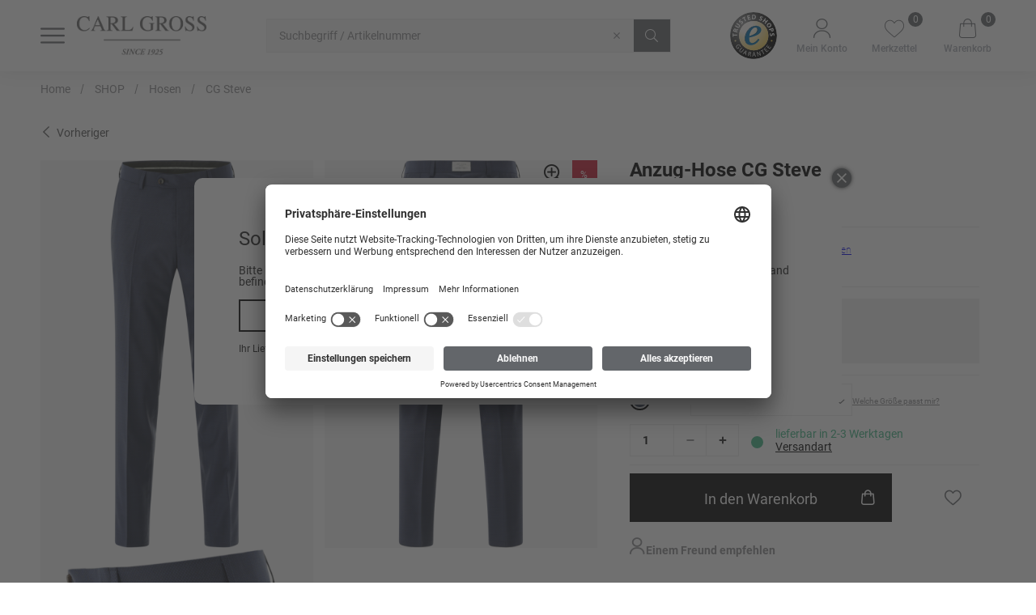

--- FILE ---
content_type: text/html;charset=UTF-8
request_url: https://www.carlgross.de/p/cg-steve/60-048N1_338323/?qc=42462503
body_size: 30388
content:
<!doctype html>
<html class="" lang="de">
  <head>
    <meta http-equiv="Content-type" content="text/html; charset=utf-8">
<meta name="viewport" content="width=device-width, initial-scale=1.0, maximum-scale=1.0, minimum-scale=1.0, user-scalable=0"/>


<meta http-equiv="X-UA-Compatible" content="IE=edge,chrome=1">
<meta http-equiv="cleartype" content="on">
<link rel="search" href="/opensearch.xml" type="application/opensearchdescription+xml" title="Search" />

<meta name="google-site-verification" content="5n63GofDFi9eyYhjWSPm1ZidSn5K7TRywY7Rh0BTupo">
  <link href="https://www.carlgross.de/p/cg-steve/60-048N1_338323/" rel="canonical">
  <title>CG Steve | CARL GROSS</title>
    <link rel="stylesheet" href="/becca5662667a97b86260c29edbc4660ea52d7df/assets/carl/css/styles.css" type="text/css" charset="utf-8">
<link rel="shortcut icon" type="image/x-icon" href="/becca5662667a97b86260c29edbc4660ea52d7df/assets/carl/staticImages/favico.png">
<link rel="icon" type="image/x-icon" href="/becca5662667a97b86260c29edbc4660ea52d7df/assets/carl/staticImages/favico.png">
<script type="text/javascript">
  window.iShop = {
    config: {
      baseUrl : "https://www.carlgross.de/",
    }
  };
</script>

<script>document.documentElement.className += ' js';</script>

<!--[if lte IE 10]>
<script type="text/javascript">
document.location.href = "/browser-error/";
</script>
<![endif]-->

<script type="text/javascript" charset="utf-8">
  _ishopevents_url = "/ishop-api/events/";
  _ishopevents = [];

  function teaser_click(link, event) {
    _ishopevents.push(event);
    return true;
  }

</script>

<script type="application/ld+json">{"@context":"http://schema.org","@type":"Product","brand":{"@type":"Brand"},"category":"42462501","color":"blau","gtin13":"4058606127344","image":"https://media.carlgross.de/pdmain_816/60-048N1_338323_63_H_Front.tif","name":"CG Steve","offers":{"@type":"Offer","availability":"INSTOCK","price":109.95,"priceCurrency":"EUR","priceValidUntil":"3025-11-07","url":"https://www.carlgross.de/p/cg-steve/60-048N1_338323/#itemId=60-048N1_338323_63_50"},"sku":"60-048N1_338323"}</script>
  <!-- Global site tag (gtag.js) - Google Analytics -->
<!-- Google Tag Manager -->
  <script>
      window.dataLayer = window.dataLayer || [];
      window.dataLayer.push({ecommerce: null});
      
          window.dataLayer.push({"event":"user","user":{"type":"visitor"}});
        </script>
  <script>(function(w,d,s,l,i){w[l]=w[l]||[];w[l].push(
    {'gtm.start': new Date().getTime(),event:'gtm.js'}
  );var f=d.getElementsByTagName(s)[0],
    j=d.createElement(s),dl=l!='dataLayer'?'&l='+l:'';j.async=true;j.src=
    'https://www.googletagmanager.com/gtm.js?id='+i+dl;f.parentNode.insertBefore(j,f);
  })(window,document,'script','dataLayer','GTM-PKWXRM3');</script>
  <!-- End Google Tag Manager -->
</head>
  <body class="default-layout page-detail-view">
    <!-- Google Tag Manager (noscript) -->
  <noscript><iframe src="https://www.googletagmanager.com/ns.html?id=GTM-PKWXRM3"
                    height="0" width="0" style="display:none;visibility:hidden"></iframe></noscript>
  <!-- End Google Tag Manager (noscript) -->
<div id="carl-app" data-language="de">
      <component is="burger-menu"
        open-trigger-selector=".header__burger-menu-trigger"
        mcs-switch-url="https://www.cg.fashion/"
      >
      </component>
      <component
        is="page-overlay"
        class="page-overlay"
      >
      </component>
      <component
  class="header header__nav-include"
  is="header-vue"
  type=""
  logo="&lt;img
        class=&quot;header__logo&quot;
        alt=&quot;&quot;
        title=&quot;&quot;
        src=&quot;/becca5662667a97b86260c29edbc4660ea52d7df/assets/carl/staticImages/Logo_Carl_since1925.png&quot;
      /&gt;"
  logoImage="'Logo_Carl_since1925.png'"
  url="https://www.cg.fashion/"
>
</component>
<ul class="breadcrumbs breadcrumbs--seo" vocab="http://schema.org/" typeof="BreadcrumbList">
    <li property="itemListElement" typeof="ListItem">
        <a
          href="/"
          property="item"
          typeof="WebPage"
        >
          <span property="name">Home</span>
        </a>
        <meta property="position" content="1">
      </li>
    <li property="itemListElement" typeof="ListItem">
        <a
          href="/shop/"
          property="item"
          typeof="WebPage"
        >
          <span property="name">SHOP</span>
        </a>
        <meta property="position" content="2">
      </li>
    <li property="itemListElement" typeof="ListItem">
        <a
          href="/shop/hosen/"
          property="item"
          typeof="WebPage"
        >
          <span property="name">Hosen</span>
        </a>
        <meta property="position" content="3">
      </li>
    <li property="itemListElement" typeof="ListItem">
        <a
          href="/p/cg-steve/60-048N1_338323/#itemId=60-048N1_338323_63_50"
          property="item"
          typeof="WebPage"
        >
          <span property="name">CG Steve</span>
        </a>
        <meta property="position" content="4">
      </li>
    </ul>
  <breadcrumbs
    :breadcrumbs="[
      
        {
          displayName: 'Home',
          link: '/'
        },
      
        {
          displayName: 'SHOP',
          link: '/shop/'
        },
      
        {
          displayName: 'Hosen',
          link: '/shop/hosen/'
        },
      
        {
          displayName: 'CG Steve',
          link: '/p/cg-steve/60-048N1_338323/#itemId=60-048N1_338323_63_50'
        },
      
    ]"
  >
  </breadcrumbs>
<main class="page-main">
        <div  class="container">
          <component is="product-detailed-page-b2c">
            <div>
        <!-- container globale_content_ads not found  -->
</div></component>
        <component is="later-available-reminder"
            id="laterAvailableReminder"
        ></component>
    </div>
      </main>
      <component
  is="footer-b2c-vue"
  :is-checkout="false"
  :logo-types="[
    { name: 'Logo_Carl_since1925.png', alt: 'carlgross'}
  ]"
  :footer-teaser-tabs="[{
  name: &#39;&#39;,
  links: [
    
    {
      link: &#39;/contact/&#39;,
      title: &#39;&#39;,
      name: &#39;Kontakt&#39;
    },
    
    {
      link: &#39;/faq/&#39;,
      title: &#39;&#39;,
      name: &#39;FAQ&#39;
    },
    
    {
      link: &#39;/agb/&#39;,
      title: &#39;&#39;,
      name: &#39;AGB&#39;
    },
    
    {
      link: &#39;https://creationgross.com/karriere/&#39;,
      title: &#39;&#39;,
      name: &#39;Unternehmen / Karriere&#39;
    },
    
  ]
},

{
  name: &#39;&#39;,
  links: [
    
    {
      link: &#39;/widerrufsrecht/&#39;,
      title: &#39;&#39;,
      name: &#39;Widerrufsrecht&#39;
    },
    
    {
      link: &#39;/datenschutz/&#39;,
      title: &#39;&#39;,
      name: &#39;Datenschutzerklärung&#39;
    },
    
    {
      link: &#39;/impressum/&#39;,
      title: &#39;&#39;,
      name: &#39;Impressum&#39;
    },
    
    {
      link: &#39;/assets/download/57/12_10_2023_Hinweisgebersystem_Cr%C3%A9ation-Gross_3-2557.pdf&#39;,
      title: &#39;&#39;,
      name: &#39;Improvement Program&#39;
    },
    
  ]
},

{
  name: &#39;&#39;,
  links: [
    
    {
      link: &#39;/paymentmethods/&#39;,
      title: &#39;&#39;,
      name: &#39;Zahlungsarten&#39;
    },
    
    {
      link: &#39;/shipping/&#39;,
      title: &#39;&#39;,
      name: &#39;Versand&#39;
    },
    
    {
      link: &#39;https://b2b.carlgross.de/login/&#39;,
      title: &#39;&#39;,
      name: &#39;B2B&#39;
    },
    
  ]
},]"
  :social-media="[
    {name: 'instagram', link: 'https://www.instagram.com/carlgross/', image: 'Instagram.png', alt: 'instagram'},
    {name: 'facebook', link: 'https://www.facebook.com/carlgrossofficial/', image: 'Facebook.png', alt: 'Facebook'},
    {name: 'pinterest', link: 'https://www.pinterest.de/carlgrosssince1925/_created/', image: 'Pinterest.png', alt: 'Pinterest'},
    {name: 'TikTok', link: 'https://www.tiktok.com/@carlgross_official', image: 'TikTok.png', alt: 'TikTok'}
  ]"
  :service-links="[
    
  ]"
>
</component>
<component is="global-app-error"></component>
      <component is="vue-component-cloner"></component>
      <component is="cart-select-modal"></component>
      <component is="country-check"></component>
      </div>

    <script type="text/javascript">

  window.__translations = {"account.addresses.birthday":"Geburtsdatum","checkout.thankyoupage.text":"<strong>Haben Sie noch Fragen?</strong> Wenn Sie Ihre Bestellung überprüfen oder ändern, oder Ihr Konto einsehen möchten, dann finden Sie unter Mein {0} Konto nützliche Informationen und Hinweise.","ishop.api.management.unknown-error":"Es ist ein unbekannter Fehler beim Bearbeiten der Anfrage aufgetreten.","global.company.name.label":"Firmenname","ads.kit.stock":"Bestand: {0}","validation.custom.senderEmail":"Die E-Mail Adresse ist nicht gültig.","global.to_basket":"Warenkorb ansehen","checkout.delivery_type.DPD.INFO":"Standardversand: 1-3 Werktage","ishop.api.management.search.index.invalidAttributeName":"Ungültiger Namenswert ''{0}'' für das Szenarioattribut","ads.kit.apply_sizes":"Größensatz anwenden","global.contact":"Kontakt","account.addresses.edit":"Adresse ändern","datepicker.january":"Januar","global.possible_alternatives":"Mögliche Alternativen","passwordreset.requestform.help.headline":"Sie haben vergessen, mit welcher E-Mail-Adresse Sie registriert sind? Wir helfen Ihnen gerne weiter. Bitten  senden Sie eine Email an: service@carlgross.de.","hero.slider.prev.button":"Slider Previous Button","global.payment_method.headline":"Zahlungsart","ishop.api.error.set-billing-address":"Die Rechnungsadresse konnte nicht gespeichert werden.","global.payment_methods.headline":"Zahlungsarten","validation.custom.packstationNumber.required":"Bitte geben Sie eine Packstationsnummer ein.","checkout.payment_type.AMAZON_PAY.INFO":"Amazon Pay (Zahlen Sie schnell, einfach und sicher mit Ihrem Amazon-Konto)","checkout.summary.deliverydate.between":"Lieferdatum zwischen dem {0} und {1} festlegen.","validation.messages.min2_max600":"Bitte geben Sie mindestens 2 und maximal 600 Zeichen ein.","ads.main.head.reviews.rating.countMessage":"Bewertungen","ishop.api.management.transfer.import.synonym.enum":"Der Typ der Synonymgruppe ist unbekannt. Typ {0}. Zeile {1}.","global.country.label.ZAF":"Südafrika","global.identifier.label":"Id","global.captcha.label":"Bitte geben Sie die unten angezeigten Zeichen ins Eingabefeld ein","SORTER_reduced":"Reduziert","order.history.sustainability":"Sie haben die Option Nachhaltigkeit für diese Bestellung gewählt.","checkout.thankyoupage.text.noname":"Vielen Dank für Ihre Bestellung!","reservation.headline":"Reservierung von {0}","captcha.reload":"Neuen Code generieren","ishop.api.management.entityValidationError.weightNotInRangeFailure":"Das Gewicht {0} muss zwischen {1} und {2} liegen.","validation.custom.street.min":"Die Straße muss mindestens {1} Zeichen haben.","global.article.label":"Artikel","global.remove.button":"Entfernen","global.submit.button":"Abschicken","global.contact.headline":"Kontakt","global.country.label.MNG":"Mongolei","hero.slider.next.button":"Slider Next Button","footer_navi_legal.copyright":"© 2023 Création Gross GmbH & Co. KG","overlay.refer-to-a-friend.success":"Vielen Dank! Ihre Artikelempfehlung wurde erfolgreich versendet.","invoice.failure.redirect":"Ein Rechnungskauf ist aktuell nicht möglich. Bitte wähle eine andere Zahlart aus.","global.name.placeholder":"Name","validation.custom.passwordRepeat.min":"Das Passwort muss mindestens {1} Zeichen lang sein.","footer.free_of_shipping_cost":"Versandkostenfrei ab 50 €","global.country.label.MLT":"Malta","validation.custom.lastname.max":"Der Nachname darf maximal {1} Zeichen haben.","global.addToBasket":"In den Warenkorb","validation.custom.message.min":"Die Nachricht muss mindestens {1} Zeichen lang haben.","validation.custom.recipientEmail":"Die E-Mail Adresse ist nicht gültig.","global.new.label":"Neu","CATEGORY.DEFAULT.TITLE":"{0} | CARL GROSS","validation.custom.shippingAddress.lastName.max":"Der Nachname darf maximal {1} Zeichen haben.","global.country.label.MKD":"Mazedonien","validation.custom.note.max":"Die maximale Textlänge beträgt 600 Zeichen.","checkout.basket.invoiceDetails.cumulatedItemAmount":"Warenwert","ishop.api.error.empty-cart":"Der Warenkorb konnte nicht geleert werden","checkout.basket.invoiceDetails.b2b.vat":"MwSt. {0}%","filters.button":"Filter","validation.custom.invoiceAddress.country.required":"Bitte wählen Sie ein Land.","validation.custom.phone.max":"Die Telefonnummer darf maximal {1} Zeichen haben.","validation.messages._default":"Dieses Feld darf nicht leer sein.","global.message.placeholder":"Ihre Nachricht","country.check.message":"Bitte beachten Sie, dass wir Ihre Bestellung nur an Adressen versenden können, die sich im ausgewählten Land befinden.","cookie.disclaimer.type.tracking":"Tracking","datepicker.mondayShort":"Mo","filters.apply":"Filter anwenden","contact.success":"Vielen Dank! Ihre Kontaktanfrage wurde erfolgreich versendet! Unser Kundenservice wird Ihnen schnellstmöglich weiterhelfen.","filters.header":"Filter","validation.custom.zipCode.regex":"Bitte geben Sie eine gültige Postleitzahl ein.","validation.custom.invoiceAddress.addressAddition.max":"Der Adresszusatz darf maximal {1} Zeichen haben.","summary.benefit.oldPrice.text":"{0} % Rabatt auf den Streichpreis des Artikels","pdf.article.rrp.price":"UVP","product.reminder.success.message":"Wir informieren Sie sobald dieser Artikel verfügbar ist","search.button.label":"Button zum Suchen","order.address.shipping":"Lieferadresse","global.change.language":"Sprache auswählen","checkout.basket.invoiceDetails.encashVoucher":"Gutscheincode einlösen","passwordreset.requestform.label":"E-MAIL-ADRESSE","preorder.condition.description":"Artikel mit Vororderattribut","ITEM_STOCK_AVAILABLE":"lieferbar in 2-3 Werktagen","ads.main.shipping.cost.info2":"Unser Ziel ist es, alle Bestellungen so bald wie möglich zu versenden - Bestellungen, die vor 11 Uhr (Mo-Fr) getätigt werden, werden generell noch am selben Tag abgefertigt.","summary.benefit.currentPrice.text":"{0} % Rabatt auf den aktuellen Preis des Artikels","validation.custom.passwordConfirm.confirmed":"Die Passwörter stimmen nicht überein.","validation.custom.senderName.min":"Der Name muss mindestens {1} Zeichen lang haben.","validation.custom.cartName.uniqueCartName":"Dieser Name existiert bereits. Bitte wählen Sie einen anderen Namen.","global.color":"Farbe","checkout.login.register_new":"Registrieren Sie sich bitte hier, wenn Sie noch kein Kundenkonto bei uns besitzen.","checkout.basket.b2b.directOrder.label":"Direktbestellung - Artikel direkt per Artikelnummer hinzufügen.","validation.custom.lastname.min":"Der Nachname muss mindestens {1} Zeichen haben.","validation.custom.invoiceAddress.streetNumber.min":"Die Hausnummer muss mindestens {1} Zeichen haben.","global.role.label":"Rolle","global.birthdate.label":"Geburtsdatum (Pflichtangabe für Rechnungskauf)","global.rrp":"UVP:","validation.custom.shippingAddress.firstName.required":"Bitte geben Sie Ihren Vornamen ein.","validation.custom.invoiceAddress.firstName.alpha_spaces":"Der Vorname darf nur aus Buchstaben bestehen.","account.general.change.success":"Änderung erfolgreich gespeichert","page_static_content_brand.staticContentBrandLine.headline":"Static Content Brand Line 101","meta.content.header.open.lines":"<>","datepicker.july":"Juli","passwordreset.requestform.tokenExpired":"Der Link in der E-Mail ist nicht mehr gültig. Bitte fordern Sie erneut eine E-Mail an.","validation.custom.city.required":"Bitte geben Sie Ihre Stadt ein.","validation.custom.invoiceAddress.city.required":"Bitte geben Sie Ihre Stadt ein.","checkout.payment_type.CREDIT_CARD.INFO":"Kreditkarte (Zahlen Sie mit Visa oder Mastercard)","account.company.role.COG_USER":"Benutzer","global.country.label.QAT":"Katar","checkout.basket.duplicate.button":"Warenkorb kopieren","ishop.api.management.entityValidationError.nonEmptyListValidationFailure":"Validierungsfehler. Die Liste in {0} darf nicht leer sein oder leere Werte enthalten.","global.change.link":"Ändern","global.password_repeat.label":"Passwort wiederholen","SORTER_relevance_ASC":"Suchrelevanz","ads.ads_top_info.you_save.amount":"Sie sparen <strong>{0}</strong>","account.customers":"Benutzer","datepicker.june":"Juni","ads.kit.purchase_price":"EK:","filters.rating.stars":"Sterne","ads.main.downloads.button":"Bilder Download","global.lastname.headline":"Nachname","preorder.expired.condition.name":"expired_preorder","global.password.placeholder":"Passwort","validation.custom.shippingAddress.firstName.alpha_spaces":"Der Vorname darf nur aus Buchstaben bestehen.","global.zipcode.label":"PLZ","order.history.note.headline":"Notiz zur Bestellung:","validation.custom.userData.position.min":"Die Position muss mindestens {1} Zeichen haben.","global.overall.label":"Gesamtbewertung","global.continue_to_delivery.button":"Weiter zur Lieferung","navigation_main_checkout.back_to_shop":"Zurück zum Shop","validation.custom.shippingAddress.addressAddition.max":"Der Adresszusatz darf maximal {1} Zeichen haben.","validation.custom.date.validateDeliveryDate":"Bitte geben Sie ein gültiges Datum ein.","global.country.label.LVA":"Lettland","checkout.delivery_lots.alert.modal.text":"Setzen oder entfernen Sie Lieferungs-Lots bei allen Artikeln.","global.country.label.DEU":"Deutschland","global.country.label.LUX":"Luxemburg","account.addresses.headline":"Meine Anschriften","cookie.disclaimer.accept":"Alle Cookies akzeptieren","header.meta.content.mcs.cog":"CG - CLUB of GENTS","validation.custom.shippingAddress.postNumber.numeric":"Die Postnummer darf nur aus Zahlen bestehen.","global.change.button":"Ändern","ishop.api.error.add-to-cart":"Der/die Artikel konnte(n) nicht dem Warenkorb hinzugefügt werden","global.packstation.label":"Packstation<br/><span class=\"address-form-content__option--label\">Bestellung an eine Packstation liefern</span>","review.email.label":"E-Mail (Wird nicht veröffentlicht)","pdf.article.single.price":"EK","validation.custom.senderName.max":"Der Name darf maximal {1} Zeichen haben.","validation.custom.invoiceAddress.streetNumber.max":"Die Hausnummer darf maximal {1} Zeichen haben.","global.cart.delete.modal.headline":"Warenkorb löschen","validation.custom.userData.email.max":"Die E-Mail Adresse darf maximal {1} Zeichen haben.","global.shipping_address":"Lieferadresse","meta.content.header.hidePrices":"Preise ausblenden","photoSwipe.zoom":"Zoom in/out","page_static_content_kes.staticContentKESLine.headline":"Static Content KES Line 103","product.badge.new":"new","global.country.label.HRV":"Kroatien","global.account.companies.empty":"Keine Firmen gefunden.","global.zipcode.placeholder":"PLZ","global.country.label.UKR":"Ukraine","global.recipient_email.label":"E-Mail des Empfängers","global.sitemap.headline":"Sitemap","validation.custom.userData.passwordRepeat.min":"Das Passwort muss mindestens {1} Zeichen lang sein.","account.company.role.COMPANY_PURCHASER":"Einkäufer","global.invoice":"Rechnungsanschrift","request.reservation.button.label":"Reservierung anfragen","ishop.api.management.entityValidationError.nestedEntitiesUniqueValidationFailure":"Manche inneren Entitäten sollten einzigartig sein: {0}","carousel.next.button.label":"Button um nächste Alternativen anzuzeigen","summary.benefit.oncePerBasket.text":"(pro Bestellung)","validation.custom.shippingAddress.city.min":"Die Stadt muss mindestens {1} Zeichen haben.","account.salescustomercompanies.info.headline.admin":"Hier finden Sie ihre Kundenfirmen, für die Sie Bestellungen tätigen können","global.salutation.ms.placeholder":"Frau","validation.custom.title.max":"Der Betreff darf maximal {1} Zeichen haben.","affiliate.modal.problems.info":"Unsere Hotline hilft Ihnen gern unter der Telefonnummer {0}* weiter. (*{1})","passwordreset.requestform.success.no_mail":"Sollten Sie keine E-Mail von uns erhalten, wenden Sie sich bitte an service@carlgross.de","validation.messages.min6_max60":"Bitte geben Sie mindestens 5 und maximal 60 Zeichen ein.","ads.ads_top_info.wishlist":"Auf den Merkzettel","affiliate.modal.voucher.redeem":"Gutschein einlösen","benefitStep.freeShipping.value":"Versandkostenbefreiung","SORTER_new":"Neuste zuerst","filters.reset.button":"Alle Filter zurücksetzen","ads.ads_top_info.to_wishlist.button":"Merkzettel ansehen","global.account.purchases.empty":"Keine freizugebenden Bestellungen gefunden.","ishop.api.management.vouchers":"Gutscheine","account.addresses.list.shipping.new.headline":"Neue Lieferanschrift hinzufügen","datepicker.saturdayShort":"Sa","overlay.refer-to-a-friend.form.submit":"Abschicken","global.sender_name.label":"Name des Senders","global.home":"Home","global.country.label.DNK":"Dänemark","datepicker.fridayShort":"Fr","validation.custom.userData.position.max":"Die Position darf maximal {1} Zeichen haben.","checkout.delivery_type.NORMAL":"DHL Standard","checkout.payment_pause":"mit Zahlpause","validation.custom.title.required":"Bitte geben Sie einen Betreff ein.","ads.kit.addToBasket":"{0} Artikel in den Warenkorb","global.country.label.HUN":"Ungarn","global.login.signin_text":"Sie haben bereits ein Konto und möchten sich anmelden.","global.new.link":"Neu","checkout.step.BASKET":"Ihr Warenkorb","empty.search.info":"Ihre Suche nach \"{0}\" ergab leider keine Treffer.","global.recipient_name.label":"Name des Empfängers","checkout.thankyoupage.prepaid.bankdata":"<b>Rechnungsbetrag: {0}<br/>Verwendungszweck: {1} {2}</b>","preorder.add":"In weiteren Warenkorb","checkout.confirmation.account":"Mein Konto","password.plain.text.button.label":"Button um Passwort im Klatext anzuzeigen","validation.custom.street.max":"Die Straße darf maximal {1} Zeichen haben.","global.imprint":"Impressum","ishop.api.error.set-shipping-addresses":"Die Lieferadressen konnten nicht gespeichert werden.","overlay.refer-to-a-friend.form.email.required":"Bitte geben Sie eine gültige E-Mail-Adresse ein.","global.emptySearch.info":"Ihre Suche nach","account.company.role.SALES_MANAGER_CG":"Sales Manager CG","validation.custom.lastname.alpha_spaces":"Der Nachname darf nur aus Buchstaben bestehen.","global.addedToBasket.desktop":"Zum Warenkorb hinzugefügt","validation.custom.userData.birthDate.validateBirthdate":"Bitte geben Sie ein gültiges Geburtstdatum ein.","ads.main.price.b2c.abbreviation":"{0}","category.page.count.input.label":"Eingabe für eine bestimmte Kategorieseite","ads.main.head.downloads.manuals.headline":"Handbücher","validation.custom.shippingAddress.lastName.min":"Der Nachname muss mindestens {1} Zeichen haben.","voucherValidation.invalid":"Der Gutschein {0} ist ungültig.","ishop.api.management.entityValidationError.nonNullValueValidationFailure":"Der Wert in {0} darf nicht leer sein.","checkout.delivery_lots.remove_all.modal.yes":"Ja, alle entfernen","checkout.thankyoupage.prepaid.bankaccount":"<b>Kontoverbindung:</b><br/>Bank: Sparkasse Nürnberg<br/>Kontoinhaber: Création Gross GmbH &amp; Co KG<br/>IBAN: DE13 7605 0101 0013 1344 73<br/>BIC: SSKNDE77XXX","checkout.step.SUMMARY":"Prüfen & Bestellen","global.country.label.USA":"Vereinigte Staaten","validation.custom.userData.passwordRepeat.max":"Das Passwort darf maximal {1} Zeichen lang sein.","add.reservation.button.label":"Weiteren hinzufügen","ads.kit.to.product":"Zum Produkt","order.delivery.label":"Lieferart","ads.kit.total.vat":"inkl. MwSt.","global.country.label.NLD":"Niederlande","checkout.step.LOGIN":"Ihre Angaben","validation.custom.orderLimit.numeric":"Bitte geben Sie eine Zahl ein.","checkout.delivery_lots.remove_all.modal.text":"Ihre Lots werden von allen Artikeln entfernt. Sind Sie sicher?","validation.messages.min5_max100":"Bitte geben Sie mindestens 5 und maximal 100 Zeichen ein.","global.phone_prefix.label":"Vorwahl","ishop.api.management.search.index.attribute.isDuplicate":"Es gibt bereits ein Szenario-Indexattribut mit denselben Parametern","order.order_number.label":"Nummer der Bestellung: {0}","order.basket.all.button":"Erneut bestellen","country.check.headline":"Sollen wir nach Deutschland liefern?","ishop.api.management.marketing.campaign.campaignStartAfterEnd":"Der Start der Kampagne muss vor dem Enddatum liegen.","ads.kit.total":"Gesamtsumme","basket.name.preorder.true":"Vororder-Warenkorb","global.cart.select.label":"Warenkorb auswählen","checkout.thankyoupage.text.orderId":"Ihre Bestellnummer lautet {0}.","checkout.payment_type.INVOICE":"Rechnung in einem Betrag","cookie.disclaimer.type.other":"Sonstige","ads.ads_top_info.to_wishlist":"Merkzettel ansehen","reservation.info":"Hiermit können Sie eine Reservierungsanfrage an uns schicken, falls Artikel nicht in der gewünschten Menge verfügbar sind.","overlay.refer-to-a-friend.form.sender":"Absender","checkout.delivery_type.DPD":"DPD","checkout.basket.invoiceDetails.normalDeliveryAmount.label":"Versandkosten","order.shipping.type.label":"Liefermethode","ishop.api.error.unknown-error":"Es ist ein unbekannter Fehler aufgetreten","SORTER_price_DESC":"Preis abwärts","checkout.payment_type.PREPAID":"Vorkasse","pdf.article.deliveryDate":"Versand ab:","error.login.noShopAccess":"Der Account {0} ist nicht für diesen Shop freigeschaltet.","SORTER_price_ASC":"Preis aufwärts","checkout.basket.add.all.info":"Sie haben {0} Artikel in den Warenkorb gelegt.","global.article.number_with_var":"Artikelnummer: {0}","order.status.label":"Bestellstatus","validation.custom.shippingAddress.city.max":"Die Stadt darf maximal {1} Zeichen haben.","global.remember-me.label":"Angemeldet bleiben","global.firstname.headline":"Vorname","checkout.step.REGISTER":"Registrierung","product.isKitProduct":"Baukasten","passwordreset.requestform.headline":"Passwort vergessen?","validation.custom.emailAddress.min":"Die E-Mail Adresse muss mindestens {1} Zeichen haben.","filters.rating.stars.label":"{0} & mehr Sterne","ads.kit.rrp_price":"UVP:","meta.content.header.phone":"tel:+4909151736199","global.create_account.button":"Kundenkonto erstellen","global.country.label.NOR":"Norwegen","ishop.api.management.search.term.empty":"Ein leerer Suchbegriff kann nicht gespeichert werden.","ishop.api.management.transfer.import.synonym.more-than-max-synonyms":"Es wurden zu viele Synonyme angegeben. Maximum pro Synonymgruppe {0}. Angegeben {1}. Zeile {2}.","global.add.message.cart":"Erfolgreich zum Warenkorb hinzugefügt","global.whishlistEmpty":"Ihr Merkzettel enthält keine Artikel","validation.custom.shippingAddress.street.min":"Die Straße muss mindestens {1} Zeichen haben.","ads.kit.size":"Größe: {0}","global.country.label.AUT":"Österreich","global.country.label.AUS":"Australien","validation.messages.min2_max60":"Bitte geben Sie mindestens 2 und maximal 60 Zeichen ein.","global.minicart.wishlist":"Aktueller Wunschzettel","footer.newsletter":"Newsletter","product.kit.label":"(Baukasten)","ads.main.head.reviews.your.review.placeholder":"Kommentar","validation.custom.password.max":"Das Passwort darf maximal {1} Zeichen lang sein.","ishop.api.error.internal-error":"Es ist ein technischer Fehler aufgetreten","wishlist.basket.all.button":"Alle in den Warenkorb","account.orders.info.text":"Bitte wählen Sie einen Kunden.","global.article.count":"{0} Artikel","checkout.basket.invoiceDetails.encashVoucher.headline":"Gutscheincode einlösen","filter.search.placeholder":"Suche","global.country.label.RUS":"Russland","overlay.refer-to-a-friend.form.name":"Name","ads.main.size.help":"Welche Größe passt mir?","global.cart.new.modal.headline.update":"Warenkorb bearbeiten","checkout.summary.note.placeholder":"Hier Notiz eintragen","ishop.api.management.personalization.segment.group.emptyName":"Name of segment group must be set and cannot be empty.","checkout.delivery_lots.remove_all":"Lieferungs-Lots entfernen","hero.slider.prev.button.label":"Button für vorherigen Slider","global.check_basket.button":"Warenkorb ansehen","global.add.message.wishlist":"Erfolgreich zum Merkzettel hinzugefügt","checkout.payment_type.CASH":"Barzahlung","ishop.api.management.search.index.invalidAttributeWeight":"Ungültiger Gewichtswert ''{0}'' für das Szenarioattribut","passwordreset.requestform.success.headline.sub":"Sie erhalten direkt im Anschluss eine Email mit dem Betreff \"Zurücksetzen des Passworts\"","global.logout.link":"Abmelden","validation.custom.shippingAddress.street.required":"Bitte geben Sie Ihre Straße ein.","ishop.api.management.transfer.unknown-service":"Es existiert kein Import/Export Service mit dem Namen {0}.","global.country.label.AZE":"Aserbaidschan","global.login.link":"Anmelden","ishop.api.management.search.suggest.invalidAttributeForDelete":"Attribut mit Name ''{0}'' auf level ''{1}'' ist nicht im Suchvorschlag Index","reservation.error":"Leider konnten wir ihre Reservierungsanfrage nicht bearbeiten. Bitte versuchen sie es später noch einmal.","validation.custom.phone.numeric":"Die Telefonnummer darf nur aus Zahlen bestehen.","ishop.api.management.transfer.unsupported.file-type":"Der Dateityp {0} wird nicht unterstützt.","global.order.id.label":"Bestellnummer","global.captcha.subtext.label":"Bitte geben Sie zur Sicherheit den dargestellten Code ein*","datepicker.march":"März","global.city.label":"Ort","checkout.summary.note.label":"Notiz zur Bestellung:","preorder.expired.condition.display_name":"Passive Vororderartikel","ishop.api.management.search.index.scenario.duplicateScenarioName":"Ein Eintrag mit diesem Namen existiert bereits.","validation.custom.email.error":"Wir konnten die E-Mail leider nicht versenden. Bitte probieren Sie es erneut.","global.quantity":"Anzahl","ads.main.head.reviews.your.review":"Kommentar","validation.custom.street.required":"Bitte geben Sie Ihre Straße ein.","validation.custom.userData.email.min":"Die E-Mail Adresse muss mindestens {1} Zeichen haben.","search.novosales.whitelist":"Allowlist","account.customers.info.headline.admin":"Hier finden Sie Infos zu ihren Benutzern","checkout.summary.sustainability":"Mit der Option Nachhaltigkeit verschicken wir ihre Bestellung in einem benutzten Karton (sofern verfügbar). So schonen wir gemeinsam Ressourcen und die Umwelt.","global.shipping.address.edit.button":"Lieferadresse ändern Button","ads.kit.applied_sizes":"Größensatz angewendet","validation.custom.senderEmail.required":"Bitte geben Sie Ihre E-Mail ein.","global.message":"Ihre Nachricht","global.cart":"Warenkorb","account.addresses.change.INVOICE":"Rechnungsadresse bearbeiten","order.position.amount":"Anzahl","contact.content":"Ihre Nachricht","validation.custom.email_address.required":"Bitte geben Sie Ihre E-Mail ein.","validation.custom.shippingAddress.firstName.max":"Der Vorname darf maximal {1} Zeichen haben.","global.country.label.JOR":"Jordanien","ads.main.head.reviews.headline":"Bewertung hinzufügen","ads.main.downloads.features.button":"Produktdaten Download","checkout.step.PAYMENT":"Zahlung","global.ajax.cart_info.headline":"Willkommen zurück!","global.lastname.label":"Nachname","compare.details.button":"Details","global.allArticles.link":"Alle Artikel","global.error_404.headline":"Entschuldigung","global.cancel.button":"Abbrechen","ads.main.head.reviews.title":"Zusammenfassung","checkout.thankyoupage.prepaid":"Sie haben als Zahlungsmöglichkeit \"<b>Vorkasse</b>\" gewählt. Bitte überweisen Sie den angegebenen Rechnungsbetrag unter Angabe des Verwendungszwecks auf nachfolgend genanntes Konto.","ishop.api.management.featureOnlyOnFullMcs":"Dieses Feature ist nur auf voll definierten MCS benutzbar","validation.custom.shippingAddress.packstationNumber.required":"Bitte geben Sie eine Packstationsnummer ein.","ishop.api.error.cart-remove-voucher":"Der Gutschein {0} konnte nicht entfernt werden","ads.main.head.reviews.post.button":"Bewertung Absenden","datepicker.december":"Dezember","overlay.refer-to-a-friend.form.sender.label":"Absender","checkout.delivery_type.DPD_EXPRESS.INFO":"DPD Express (Info)","account.addresses.list.headline":"Adressbuch","ads.ads_top_info.service_delivery_costs":"Service und Versandkosten","global.remove.link":"Entfernen","validation.custom.invoiceAddress.lastName.required":"Bitte geben Sie Ihren Nachnamen ein.","DEFAULT.STORE.TITLE":"CARL GROSS","account.welcome":"Willkommen zurück, <strong>{0}</strong>!","global.salutation.mrs.placeholder":"Frau","validation.custom.userData.birthDate.required":"Bitte geben Sie ein Geburtstdatum ein.","global.country.label.IRQ":"Irak","oms.custom.action.success.subHeadline":"Diese Seite kann jetzt geschlossen werden","global.country.label.IRL":"Irland","footer.right_of_return":"30 Tage Rückgaberecht","account.customers.info.headline.purchaser":"Hier finden Sie Infos zu allen Benutzern","global.remove.label":"Entfernen","summary.benefit.freeItems.text":"maximal {0} Zugabeartikel aus {1}.","empty.search.info.homepage.button":"Startseite","summary.benefit.discountOnMostExpensiveItem.text":"{0} % Rabatt auf den teuersten Artikel","validation.custom.userData.birthDate.date_between":"Bitte geben Sie ein gültiges Geburtstdatum ein.","global.phone.label":"Telefon","ads.quality_key.headline":"Qualitätshinweise:","checkout.payment_type.PAYPAL":"PayPal","ishop.api.error.initialization-error":"Bei der Initialisierung ist ein Fehler aufgetreten","global.toggle_search.button":"Toggle Search","footer.top.info":"Customer focused. Technology driven.","product.decrease.button.label":"Button um die Produktanzahl zu verringern","review.not.found":"Leider konnten wir die angeforderte Bestellung nicht finden.","global.login.button":"Anmelden","validation.custom.passwordRepeat.confirmed":"Die Passwörter stimmen nicht überein.","checkout.basket.duplicate.company.placeholder":"Unternehmen auswählen","validation.custom.invoiceAddress.street.min":"Die Straße muss mindestens {1} Zeichen haben.","global.callCenter":"Der Suchbegriff muss aus mind. 5 Zeichen bestehen, z.B.: 30-015, 30015 oder \"Shane\"","validation.custom.shippingAddress.postNumber.required":"Bitte geben Sie eine Postnummer ein.","global.country.label.EGY":"Ägypten","account.addresses.selectAddress.button":"Diese Adresse auswählen","meta.content.header.faq.link":"FAQ","checkout.basket.remove.all.modal.yes":"Ja, alle entfernen","cookie.disclaimer.save":"Auswahl speichern","validation.custom.shippingAddress.zipCode.regex":"Bitte geben Sie eine gültige Postleitzahl ein.","order.carrier.type.label":"Lieferdienst","ishop.api.error.cart-active":"Es kann nur ein Warenkorb aktiv sein","account.company.role.COMPANY_ORDERS_APPROVER":"Company Orders Approver","global.name.label":"Name","footer.newsletter.text":"Für den Newsletter anmelden und exklusive Angebote erhalten.","account.salescustomercompanies.country.label":"Land","overlay.refer-to-a-friend.form.headline":"Artikel weiterempfehlen","wishlist.basket.all":"Alle in den Warenkorb","ishop.api.management.search.suggest.duplicateAttributeForIndex":"Attribut mit Name ''{0}'' auf level ''{1}'' ist bereits im Suchvorschlag Index","account.addresses.change.SHIPPING":"Lieferadresse bearbeiten","ads.ads_top_info.you_save":"Sie sparen <strong>{0}</strong> bzw. <strong>{1}%</strong>","global.mandatory_fields.hint":"Die mit einem * gekennzeichneten Angaben sind Pflichtfelder.","ishop.api.management.marketing.campaign.isDuplicateCampaignName":"Der Kampagnenname ist bereits vergeben. Bitte einen einmaligen Namen nutzen.","checkout.basket.edit.submit":"Änderungen übernehmen","global.voucherCode.placeholder":"Gutscheincode","address.change.form.headline":"Addressänderungsformular","photoSwipe.toggle":"Vollbildmodus","ishop.api.error.cart-not-created":"Der Warenkorb konnte nicht angelegt werden","global.cart.copy.suffix":"- Kopie","checkout.ordersummary.delivery.headline":"Lieferoption","validation.custom.shippingAddress.city.required":"Bitte geben Sie Ihre Stadt ein.","global.product_group":"Produktgruppe","checkout.basket.article.count":"Artikelanzahl","global.whishlist":"Merkzettel","checkout.summary.note.submit":"Notiz speichern","global.paymentDelay.label":"Zahlpause","validation.custom.password.required":"Bitte geben Sie ein Passwort an.","validation.custom.salutation.required":"Bitte wählen Sie eine Anrede.","global.country.label.ITA":"Italien","checkout.delivery_type.DPD_EXPRESS":"DPD Express","global.payment_method.label":"Zahlungsart","global.salutation.mrs.label":"Frau","global.country.label.ISL":"Island","global.yes.button":"Ja","validation.custom.invoiceAddress.street.required":"Bitte geben Sie Ihre Straße ein.","reports.missing_prices.header.label":"FEHLENDER PREIS IN","global.b2b.loggedIn.orderUnit":"Sie bestellen jetzt für:","ads.kit.saved_sizes":"Größensatz gespeichert","global.position.placeholder":"Position im Unternehmen","account.salescustomercompanies.select.label":"Auswählen","ads.main.shipping.cost.info":"Ab einem Versandwert von 150€ liefern wir kostenfrei. Versandkosten von 6,95€ werden zu allen Bestellungen unter diesem Versandwert hinzugefügt.","SORTER_articleScoring_ASC":"Artikel sortieren nach","datepicker.february":"Februar","search.content_search.headline":"Passende Inhalte","validation.custom.invoiceAddress.firstName.min":"Der Vorname muss mindestens {1} Zeichen haben.","overlay.refer-to-a-friend.form.defaultMessage":"Der Artikel könnte dir gefallen.","global.article.button":"Zum Artikel","ads.main.shipping.cost":"Versandkosten","global.for_guest.button":"Weiter als Gast","overlay.refer-to-a-friend.form.title":"Artikel weiterempfehlen","validation.messages.min1_max600":"Bitte geben Sie mindestens 1 und maximal 600 Zeichen ein.","global.country.label.NAM":"Namibia","ads.main.reviews.success.message":"Vielen Dank für Ihre Bewertung des Artikels! Ihre Bewertung wurde zur Einbindung an unsere Online-Redaktion weitergeleitet.","global.continue.button":"Weiter","global.service.link":"Service & Beratung","ishop.api.management.search.lemma.exists":"Suchbegriff oder Wortstamm gibt es schon in einem Lemma-Eintrag.","validation.custom.emailAddress.max":"Die E-Mail Adresse darf maximal {1} Zeichen haben.","ads.main.head.reviews.no.rating":"Keine Kundenbewertung vorhanden. Geben Sie die erste Bewertung ab!","validation.custom.streetNumber.min":"Die Hausnummer muss mindestens {1} Zeichen haben.","contact.tophead.headline":"Gern können Sie uns Ihre Fragen, Anregungen, Lob und Kritik mitteilen:","validation.messages.email":"Die E-Mail Adresse ist nicht gültig.","validation.custom.shippingAddress.street.max":"Die Straße darf maximal {1} Zeichen haben.","global.hotline_info":"Sie erreichen uns Montag bis Donnerstag von 08:30 – 12:30 Uhr und von 13:30 – 16:30 Uhr.  Freitags sind wir von 08:30 – 14:00 Uhr für Sie da.  Anrufe aus dem deutschen Festnetz zum Ortstarif, Preise aus dem Mobilfunknetz gegebenenfalls abweichend (abhängig vom Provider).","account.addresses.list.shipping.headline":"Lieferanschriften","validation.custom.streetNumber.max":"Die Hausnummer darf maximal {1} Zeichen haben.","ishop.api.management.transfer.import.synonym.weight":"Die Gewichtung kann nicht als Zahl eingelesen werden. Wert {0}. Zeile {1}.","ishop.api.management.search.suggest.invalidAttributeName":"Attribut mit Namen ''{0}'' ist ungültig für den Index","global.country.label.ROU":"Rumänien","wishlist.headline":"Ihr Merkzettel","overlay.refer-to-a-friend.form.message.label":"Nachricht","checkout.payment_type.INVOICE.agreement":"Ja, ich stimme einer Bonitätsprüfung zu, um die Zahlungsart 'Rechnung' nutzen zu können.","ishop.api.management.asset.format.duplicate":"Name, Breite und Höhe müssen einmalig sein. Bitte einmalige Werte nutzen.","validation.custom.password.min":"Das Passwort muss mindestens {1} Zeichen lang sein.","checkout.delivery_type.EXPRESS.INFO":"DHL Express","ishop.api.error.missing-userid":"Eine gültige User ID muss im Header \"X-iSHOP-API-USERID\" übergeben werden","global.delete.link":"Löschen","product.badge.sale":"{0}%","validation.custom.userData.position.required":"Bitte geben Sie Ihre Position ein.","validation.custom.shippingAddress.zipCode.required":"Bitte geben Sie Ihre Postleitzahl ein.","global.invoice.headline":"Rechnungsanschrift","PRODUCT.DEFAULT.TITLE":"{0} | CARL GROSS","reports.missing_prices.filename.prefix":"fehlender_preisbericht","checkout.payment_type.CREDIT_CARD":"Kreditkarte","global.lastname.placeholder":"Nachname","checkout.login.for_new_customer.headline":"Sie haben noch kein Kundenkonto?","global.country.label.EST":"Estland","validation.custom.invoiceAddress.zipCode.length":"Die Postleitzahl muss {1} Zeichen haben.","ads.service.reduziert":"Reduziert","global.headline.placeholder":"Titel","global.shipping_address.headline":"Lieferadresse","global.country.label.ESP":"Spanien","checkout.basket.empty":"Ihr Warenkorb enthält keine Artikel","checkout.delivery_type.EXPRESS":"DHL Express","preorder.condition.display_name":"Vororderartikel","global.country.label.SVN":"Slowenien","global.tip.label":"Hinweis","ads.ads_top_info":"zzgl.","global.country.label.SVK":"Slowakei","searchbox.placeholder":"Suchbegriff / Artikelnummer","ishop.api.management.entity-version-missmatch":"Entity hat nicht geforderte version {0}, sondern version {1}. Entity sollte erneut angefordert werden.","account.purchases":"Freizugebende Bestellungen","validation.custom.shippingAddress.streetNumber.min":"Die Hausnummer muss mindestens {1} Zeichen haben.","footer_b2c.copyright":"© 2023 Création Gross GmbH & Co. KG","validation.custom.invoiceAddress.firstName.max":"Der Vorname darf maximal {1} Zeichen haben.","ishop.api.management.search.index.attribute.mcs.notMatching":"Dieses Indexattribut wurde in ''{0}'' erstellt. Daher ist ein Löschen in ''{1}'' nicht möglich.","global.country.label.KEN":"Kenia","productlist.filter.list.options":"Filteroptionen","global.street.placeholder":"Straße","productlist.filter.list.reset.button":"Alle Filter zurücksetzen","ishop.api.management.entityValidationError.nonNullNameValidationFailure":"Der Name in {0} darf nicht leer sein.","global.phone_prefix.placeholder":"Vorwahl","footer.free_return":"Kostenfreie Retoure","footer.privacy":"Datenschutz","ads.main.head.reviews.title.placeholder":"Zusammenfassung","global.size":"Größe","preorder.condition.name":"preorder","global.position.label":"Position im Unternehmen","checkout.payment_type.CASH_ON_DELIVERY.INFO":"Barzahlung (Sie zahlen in Bar direkt bei Anlieferung)","checkout.basket.invoiceDetails.vat":"Mehrwertsteuer","global.address.invoice.headline":"Rechnungsadresse","country.check.info":"Ihr Lieferland ist hier nicht dabei? Dann hilft Ihnen unser Kundenservice gerne weiter.","validation.custom.streetNumber.required":"Bitte geben Sie Ihre Hausnummer ein.","account.company.role.CARL_USER":"Benutzer","ads.main.head.reviews.rating.stars":"Sterne","checkout.basket.invoiceDetails.b2c.vat":"Enthaltene MwSt. {0}%","add.to.favorites.button.label":"Button um Produkt zu Favoriten hinzufügen","global.streetNumber.label":"Nummer","hero.slider.next.button.label":"Button für nächsten Slider","address.change.form.open.button":"Änderung beantragen","global.country.label.GBR":"Vereinigtes Königreich","affiliate.modal.problems.headline":"Probleme bei der Einlösung?","global.article.number":"Artikel-Nr.","global.ajax.cart_info.to_basket":"Warenkorb ansehen","order.pending":"wartend","ishop.api.management.unknown-mcs":"Der angegebene MCS ist unbekannt {0}","global.street_number.label":"Straße/Hausnr.","datepicker.thurstdayShort":"Do","global.business.private.label":"Privater Kunde","global.cart.new.label":"Neuen Warenkorb erstellen","global.exclVAT":"ohne MwSt.","validation.custom.author.required":"Bitte geben Sie einen Namen ein.","ishop.api.error.cart-update-quantity":"Die Anzahl konnte nicht geändert werden","global.password_forgotten":"Passwort vergessen?","passwordreset.requestform.text":"Kein Problem! Geben Sie hier Ihre E-Mail-Adresse ein, mit der Sie Ihr Kundenkonto erstellt haben. Im Anschluss senden wir Ihnen einen Link zum Zurücksetzen des Passwortes zu.Wenn Sie Ihr Passwort vergessen haben, können Sie hier ein neues anfordern.","ads.kit.size.unavailable":"Größe nicht verfügbar. Bitte andere Größe auswählen!","global.fax_number.label":"Fax","ads.main.head.downloads":"Downloads","newsletter.sub.button.label":"Button um den Newsletter zu abonnieren","checkout.payment_type.PAYPAL.INFO":"PayPal (Schnell und bequem mit Ihrem PayPal Konto bezahlen)","global.mufu":"MuFu","checkout.step.CREDIT_CARD":"Kreditkartenzahlung","global.unitprice.label":"Einzelpreis","validation.custom.invoiceAddress.firstName.required":"Bitte geben Sie Ihren Vornamen ein.","checkout.basket.headline":"Ihr Warenkorb ({0} Artikel)","ishop.api.error.set-shipping-methods":"Die Lieferarten konnten nicht gespeichert werden.","global.ajax.cart_info.text":"Sie haben noch Artikel<br>in Ihrem Warenkorb.","checkout.basket.remove.all.modal.text":"Sind Sie sich sicher, dass Sie alle Artikel entfernen wollen?","validation.custom.shippingAddress.country.required":"Bitte wählen Sie ein Land.","ads.main.head.downloads.manuals":"Handbücher","account.addresses.new":"Neue Adresse festlegen","checkout.step.SHIPPING":"Lieferoptionen","global.b2b.total":"Aktueller Bestellwert","checkout.payment_type.INVOICE.check.success":"Ihre Bonitätsprüfung war erfolgreich, Sie können diese Zahlungsart nutzen.","validation.custom.senderName.required":"Bitte geben Sie ihren Namen ein.","global.country.label.SWE":"Schweden","global.firstname.placeholder":"Vorname","remove.product.button.label":"Button um Produkt zu entfernen","checkout.summary.note.cancel":"Abbrechen","validation.custom.userData.password.min":"Das Passwort muss mindestens {1} Zeichen lang sein.","global.email.label":"E-Mail","benefitStep.takeAndPay.onlyOncePerOrder.label":"Nur einmal pro Bestellung","validation.custom.shippingAddress.streetNumber.max":"Die Hausnummer darf maximal {1} Zeichen haben.","global.passwordRepeat.placeholder":"Passwort erneut eingeben","country.check.button.decline.SK":"Nein, in die Slowakei liefern","validation.custom.recipientName.min":"Der Name des Empfängers muss mindestens {1} Zeichen lang haben.","country.check.button.decline.SI":"Nein, nach Slowenien liefern","checkout.payment_type.AMAZON_PAY":"Amazon Pay","global.salutation.mr.placeholder":"Herr","country.check.button.decline.SE":"Nein, nach Schweden liefern","account.orders.info.headline":"Hier finden Sie alle Informationen rund um Ihren Account und Ihre Bestellungen.","global.contact.subject.label":"Betreff","validation.custom.userData.email":"Die E-Mail Adresse ist nicht gültig.","checkout.basket.position.delivery_lots.label":"Lieferungs-Lot","global.cart.delete.modal.text":"Wollen Sie den Warenkorb wirklich löschen?","checkout.basket.invoiceDetails.normalDeliveryAmount.headline":"Versandkosten","global.country.label.GEO":"Georgien","pdf.article":"Artikel","global.password.label":"Passwort","submit.reservation.success":"Reservierungsanfrage erfolgreich abgeschickt","validation.custom.birthdate.validateBirthdate":"Bitte geben Sie ein gültiges Geburtstdatum ein.","ishop.api.management.entityValidationError.nestedValidationFailure":"In einer Kind-Entität ist ein Fehler aufgetreten: {0}","delivery.date.failure":"Das gewählte Datum war ungültig. Bitte wählen sie ein Datum in dem spezifizierten Zeitraum.","validation.custom.invoiceAddress.street.max":"Die Straße darf maximal {1} Zeichen haben.","checkout.basket.next.label":"Weiter zur Kasse","ads.main.rrp.from":"UVP: ab","review.name.label":"Anzeigename (So wird Ihr Name veröffentlicht)","passwordreset.requestform.submitLabel":"Passwort anfordern","global.status.label":"Freigegeben","country.check.button.decline.RO":"Nein, nach Rumänien liefern","validation.custom.recipientName.required":"Bitte geben Sie den Namen des Empfängers ein.","checkout.basket.b2b.limit.exceeded":"Ihr Warenkorbwert ist zu hoch. Bitte reduzieren Sie den Wert.","global.contact.subject.placeholder":"Betreff","ishop.api.management.entityValidationError":"Die Validierung der Entität des Typs {0} und der ID {1} ist fehlgeschlagen. Pflichtfeld {2} fehlt in {3}. Fehler sind: {3}","ads.ads_top_info.not_ready":"Dieser Artikel ist aktuell noch nicht bestellbar.","country.check.button.decline.PT":"Nein, nach Portugal liefern","validation.custom.packstationNumber.numeric":"Die Packstationsnummer darf nur aus positiven Zahlen bestehen.","global.country.label.CAN":"Kanada","country.check.button.decline.PL":"Nein, nach Polen liefern","address.shipping.add.label":"Neue Lieferadresse","meta.content.header.logout":"Abmelden","validation.custom.senderEmail.min":"Die E-Mail Adresse muss mindestens {1} Zeichen haben.","summary.benefit.oncePerItem.text":"(pro Artikel)","ads.gallery.show_product_video":"Produktvideo abspielen","cookie.disclaimer.text.header":"Verwendung von Cookies","checkout.delivery_lots.lot.label":"Lieferungs-Lot","checkout.basket.position.deliveryDate.label":"Liefertermin","summary.benefit.cappedPrice.text":", aber maximal {0} {1}","history.article.size.label":"Größe:","orderSummary.totalAmount":"Bestellsumme","country.check.button.decline.LV":"Nein, nach Lettland liefern","validation.custom.cartName.max":"Der Name darf höchstens 60 Zeichen lang sein.","ishop.api.management.search.exclusions.isDuplicate":"Es gibt bereits einen Suchausschluss mit diesen Parametern","global.inclVAT.shipping":"inkl. MwSt. zzgl. <a href={0} target=_blank rel=noreferrer>Versandkosten</a>","global.country.label":"Land","country.check.button.decline.NL":"Nein, in die Niederlande liefern","global.firstname.label":"Vorname","checkout.basket.invoiceDetails.discountAmount":"Rabatt","global.justAdded.label":"Gerade hinzugefügt:","global.cart.new.modal.button.addUser.label":"Teilen mit","address.change.form.success.message":"Ihre Anfrage wurde verschickt.","cookie.disclaimer.text":"Wir verwenden Cookies, um Ihnen ein bestmögliches Shopping-Erlebnis zu bieten. Einige davon sind essentiell, während Website Tracking-Technologien von Dritten uns helfen, unsere Website stetig zu verbessern und Werbung entsprechend Ihrer Interessen anzuzeigen. Weitere Informationen hierzu finden Sie in unseren <a href=\"#footer\">Datenschutz- und Cookie-Richtlinien</a>.","validation.custom.recipientEmail.max":"Die E-Mail Adresse darf maximal {1} Zeichen habe","validation.custom.shippingAddress.lastName.alpha_spaces":"Der Nachname darf nur aus Buchstaben bestehen.","global.inclVAT.show":"inkl. MwSt. anzeigen","product.badge.top":"top","global.exclVAT.show":"ohne MwSt. anzeigen","country.check.button.decline.LT":"Nein, nach Litauen liefern","country.check.button.decline.LU":"Nein, nach Luxemburg liefern","captcha.text.error":"Sie haben das Captcha falsch eingegeben.","ads.main.head.reviews":"Kundenbewertungen","ishop.api.management.transfer.import.unsupported.encoding-format":"Der Inhalt der Datei entspricht nicht dem erwarteten Inhalt oder verwendet eine andere Enkodierung.","validation.custom.userData.password.max":"Das Passwort darf maximal {1} Zeichen lang sein.","order.positions":"Bestellpositionen","global.hotline_tel.link":"4909151736199","validation.custom.subject.max":"Der Betreff darf maximal {1} Zeichen haben.","ads.main.downloads.loader":"Download läuft...","navigation_main.wishlist":"Merkzettel","country.check.button.decline.IE":"Nein, nach Irland liefern","ads.kit.reset":"Anzahl zurücksetzen","ishop.api.management.transfer.unknown-file-action":"Es existiert keine Importaktion {0}.","validation.custom.invoiceAddress.lastName.max":"Der Nachname darf maximal {1} Zeichen haben.","global.country.label.NZL":"Neuseeland","ishop.api.management.unknown-error-with-database":"Bei der Kommunikation mit der Datenbank ist ein unbekannter Fehler aufgetreten.","country.check.button.decline.HU":"Nein, nach Ungarn liefern","country.check.button.decline.HR":"Nein, nach Kroatien liefern","datepicker.tuesdayShort":"Di","global.cart.carts.sum":"Summe","ads.ads_top_info.not_available":"Derzeit nicht Lieferbar","global.country.label.FIN":"Finnland","ads.main.price.abbreviation":"EK: {0}","ads.main.shipping.cost.headline":"Versandkosten","contact.mail.link.button":"Button um eine Mailanfrage zu senden","summary.benefit.absoluteDiscount.text":"Rabatt","country.check.button.decline.IT":"Nein, nach Italien liefern","validation.custom.shippingAddress.firstName.min":"Der Vorname muss mindestens {1} Zeichen haben.","validation.custom.shippingAddress.postNumber.max":"Die Postnummer darf maximal {1} Zeichen haben.","country.check.button.decline.FR":"Nein, nach Frankreich liefern","validation.custom.senderEmail.max":"Die E-Mail Adresse darf maximal {1} Zeichen habe","contact.infos.tel":"Telefon-Anfragen:","overlay.refer-to-a-friend.form.name.required":"Bitte geben Sie einen gültigen Namen ein.","checkout.shipping.voucher.remove.label":"Entfernen","account.company.role.SALES_MANAGER":"Sales Manager","global.country.label.BGR":"Bulgarien","global.country.label.FOR":"Färöer","global.salutation.choice":"--","global.company.country.label":"Land","ishop.api.management.marketing.campaign.emptyName":"Der Kampagnenname darf nicht leer sein.","compare.to_selection":"zur Auswahl","country.check.button.decline.GR":"Nein, nach Griechenland liefern","global.advertisementAgreement.label":"Ich möchte zukünftig über Neuigkeiten, aktuelle Schnäppchen, Angebote und Aktionen per E-Mail informiert werden (Abmeldung jederzeit möglich).","global.country.foreign.label":"(Lieferung ins Ausland zur Zeit nicht möglich)","order.history.overview.download":"Herunterladen","country.check.button.decline.EE":"Nein, nach Estland liefern","ads.kit.basket":"Im Warenkorb:","account.salescustomers.info.headline.admin":"Hier finden Sie ihre Kunden, für die Sie sich stellvertretend einloggen und Bestellungen tätigen können","overlay.refer-to-a-friend.form.recipient.label":"Empfänger","summary.benefit.takeAndPay.text":"Nimm {0}, zahl nur {1}","validation.custom.shippingAddress.salutation.required":"Bitte wählen Sie eine Anrede.","validation.custom.packstationNumber.min":"Die Packstationsnummer muss mindestens {1} Zeichen lang haben.","ads.kit.select.label":"Bitte wählen","validation.custom.rating.required":"Bitte wählen Sie die Anzahl der Sterne, die Sie vergeben möchten.","validation.custom.cartName.min":"Der Name muss mindestens 1 Zeichen lang sein.","passwordreset.requestform.submitLabel.button":"Passwort anfordern","country.check.button.decline.FI":"Nein, nach Finnland liefern","checkout.delivery_lots.back.to.basket":"Zurück zum Warenkorb","global.country.label.BEL":"Belgien","validation.custom.email.required":"Bitte geben Sie Ihre E-Mail ein.","country.check.button.decline.ES":"Nein, nach Spanien liefern","ads.main.head.reviews.stars.click":"Klicken Sie auf die Sterne, um Ihre Bewertung abzugeben","global.b2b.loggedIn.serviceAgent":"Sie sind eingelogged als:","preorder.hint":"Dieser Artikel kann nicht in den bestehenden Warenkorb hinzugefügt werden. Wollen Sie diesen Artikel in einen anderen Warenkorb legen?","datepicker.november":"November","basket.name.preorder.false":"Nicht-Vororder-Warenkorb","global.salutation.mx.placeholder":"Divers","ishop.api.management.transfer.import.unknown":"Es ist ein unbekannter Fehler beim Importieren aufgetreten.","checkout.payment_type.SALARY_DEDUCTION":"Gehaltsabzug","global.methodPay.headline":"Ihre Zahlungsart auswählen","checkout.basket.download":"Herunterladen","country.check.button.decline.DK":"Nein, nach Dänemark liefern","meta.content.header.phone.string":"+49 (030) 123 450 440","country.check.button.decline.DE":"Nein, nach Deutschland","validation.custom.recipientEmail.min":"Die E-Mail Adresse muss mindestens {1} Zeichen haben.","ads.ads_top_info.refer-to-a-friend":"Einem Freund empfehlen","ads.main.price.b2c.from":"ab {0}","country.check.button.decline.CZ":"Nein, nach Tschechien liefern","ishop.api.management.transfer.import.line.minimum.rows":"Es müssen mindestens {0} Zeilen definiert sein. Gefunden {1}.","ads.main.head.reviews.rating.count":"{0} Bewertungen","global.billingAddress":"Ihre Rechnungsanschrift","global.delete.revert":"Rückgängig machen","checkout.basket.b2b.directOrder.error":"Der Artikel konnte nicht gefunden werden.","validation.custom.subject.min":"Der Betreff muss mindestens {1} Zeichen lang haben.","global.minicart.cart":"Aktueller Warenkorb","validation.custom.message.required":"Bitte geben Sie einen Kommentar ein.","validation.custom.recipientEmail.error":"Wir konnten leider keine E-Mail an die angegebene Adresse versenden.","ishop.api.management.marketing.article.score.set.entity-still-used":"Articlescoring mit der Id ''{0}'' kann erst entfernt werden, wenn es nicht mehr verwendet wird.","label.yes":"Ja","order.position.articlenumber":"Artikel-Nr.","global.company.location.label":"Ort","validation.custom.postNumber.required":"Bitte geben Sie eine Postnummer ein.","country.check.button.decline.BG":"Nein, nach Bulgarien liefern","checkout.basket.delivery.label":"Liefertermin auswählen","checkout.summary.note.headline":"Notiz zur Bestellung","global.country.label.FRA":"Frankreich","country.check.button.decline.BE":"Nein, nach Belgien liefern","passwordreset.requestform.success.html":"<strong> So geht's weiter:</strong><ul><li> Zum Ändern des Passwortes erhalten Sie einen Link in der E-Mail. Klicken Sie auf den Link oder kopieren Sie die URL in Ihren Browser.</li><li>Vergeben Sie ein neues Passwort für Ihr Konto. Das alte Passwort verliert erst seine Gültigkeit, wenn ein neues Passwort vergeben wurde.</li><li>Bitte beachten Sie, dass der Ihnen zugesandte Link nur für kurze Zeit gültig ist.</li></ul>","ishop.api.management.entity-not-found":"Entity mit Id ''{0}'' konnte nicht gefunden werden","ishop.api.management.transfer.import.empty-filename":"Die zu importierende Datei hat keinen Namen.","global.street.label":"Straße","account.company.role.COMPANY_ADMIN":"Admin","country.check.button.decline.AT":"Nein, nach Österreich liefern","global.country.label.BIH":"Bosnien und Herzegowina","global.address":"Anschrift","global.phoneNumber.placeholder":"Nummer","global.mini.quantity":"Anzahl","summary.benefit.cappedPercentageCurrent.text":"{0} % Rabatt auf den aktuellen Preis des Artikels, aber maximal {1} {2}","global.registration.headline":"Ihre Anmeldung","checkout.ordersummary.order.additional.terms":"Die Bestellsumme entspricht dem Nettowarenwert und versteht sich zzgl. möglicher vertraglich vereinbarter Verpackungs- und Versandkosten.","global.country.label.KAZ":"Kasachstan","global.country.label.SRB":"Serbien","order.history.note.error":"Die maximale Textlänge beträgt 600 Zeichen","checkout.basket.b2b.directOrder.placeholder":"Artikelnummer eingeben","filters.headline":"Filter","validation.custom.shippingAddress.postNumber.min":"Die Postnummer muss mindestens {1} Zeichen lang haben.","checkout.basket.duplicate.company.headline":"Firmenauswahl","overlay.refer-to-a-friend.form.recipient":"Empfänger","global.cart.new.modal.input.user.label":"E-Mail","productlist.page.label":"Seite","account.overview.headline":"Mein Konto","account.salescustomercompanies":"Kundenfirmenübersicht","validation.custom.invoiceAddress.salutation.required":"Bitte wählen Sie eine Anrede.","global.error.pageNotFound.headline":"Seite nicht gefunden","global.cart.carts.headline":"Ihre Warenkörbe","promotions.informativeBenefitType.lottery":"Lotterie","global.lastSearchTerms.label":"Ihre letzten Suchen:","checkout.basket.chooseFreeItems":"Wählen Sie bis zu {0} der folgenden Gratis-Artikel:","datepicker.august":"August","carousel.prev.button.label":"Button um vorherige Alternativen anzuzeigen","global.country.label.SOM":"Somalia","passwordreset.requestform.email.not_unique":"Die angegebene E-Mail-Adresse ist uns nicht bekannt. Bitte geben Sie eine andere E-Mail-Adresse ein.","checkout.summary.deliverydate":"Lieferdatum","global.comment":"Anmerkung:","global.article.detail_information":"Artikelinfos","checkout.ordersummary.check.data.headline":"Bitte überprüfen Sie Ihre Daten:","contact.headline":"Kontakt","affiliate.modal.voucher":"Gutschein","submit.reservation.button.label":"Reservierung abschicken","validation.custom.shippingAddress.packstationNumber.numeric":"Die Packstationsnummer darf nur aus positiven Zahlen bestehen.","ishop.api.error.cart-add-voucher":"Der Gutschein {0} konnte nicht hinzugefügt werden","global.search_result.headline":"Suchergebnis","preorder.expired.condition.description":"Artikel mit abgelaufenem Vororderzeitraum für die nächste Saison","validation.custom.invoiceAddress.streetNumber.required":"Bitte geben Sie Ihre Hausnummer ein.","validation.custom.invoiceAddress.phone.max":"Die Telefonnummer darf maximal {1} Zeichen haben.","global.error_404.text.html":"Liebe Kundin, lieber Kunde,<br>diese Seite wird zur Zeit gewartet und wird bald wieder für Sie verfügbar sein.<br><br>Bitte versuchen Sie es später noch einmal wieder.<br>","ishop.api.management.personalization.segment.group.static.moreThanOneSegment":"Static segment group has more than one segment.","global.delete.message.cart":"Der Artikel wurde erfolgreich entfernt","voucherValidation.attainable":"Der Gutschein {0} ist gültig, kann aber mit Ihrem aktuellen Warenkorb nicht eingelöst werden.","global.salutation.mr.label":"Herr","ads.main.head.size":"Größen wählen","oms.custom.action.success.headline":"Email erfolgreich verschickt","ishop.api.error.cart-default":"Es ist nur einen Default Warenkorb erlaubt","validation.custom.title.min":"Der Betreff muss mindestens {1} Zeichen lang haben.","global.country.label.POL":"Polen","checkout.delivery_type.NORMAL.INFO":"Standardversand: 1-3 Werktage","validation.custom.postNumber.max":"Die Postnummer darf maximal {1} Zeichen haben.","account.salescustomercompanies.location.label":"Ort","ishop.api.error.empty-promo-ref":"Die promotion reference darf nicht leer sein","global.model":"Modell","account.salescustomers.login.failed":"Fehler beim Login","order.address.invoice":"Rechnungsadresse","validation.custom.captchaText.required":"Bitte geben Sie die angezeigte Zeichenfolge ein.","global.article.remove.button":"Artikel entfernen","summary.benefit.cappedPercentageOld.text":"{0} % Rabatt auf den Streichpreises des Artikels, aber maximal {1} {2}","feature.newsletter.implementation.missing":"Die Newsletterfunktion ist noch nicht Implementiert","ads.main.previous":"Vorheriger","account.welcome.divers":"Willkommen zurück!","contact.subject":"Betreff","global.country.label.TUR":"Türkei","eyecatcher_teaser.action_active":"Die Aktion läuft seit dem {0}","ishop.api.management.search.Term.exists":"Einige der Suchbegriffe werden bereits in anderen Gruppen verwendet.","global.company.label":"Firma","ads.main.recommendation.lastSeen.headline":"Von mir zuletzt angesehen","global.salutation":"Anrede","global.new.button":"Neu","checkout.basket.delivery_lots.button":"Lieferungs-Lots","checkout.ordersummary.back.label":"Zurück","passwordreset.requestform.success.headline":"Sie haben Ihr neues Passwort angefordert","password.hide.text.button.label":"Button um Passwort zu verbergen","review.rated":"Hier haben Sie bereits eine Bewertung abgegeben.","ishop.api.management.transfer.import.empty-file":"Die zu importierende Datei ist leer.","ads.main.price.from":"EK: ab {0}","validation.custom.firstname.alpha_spaces":"Der Vorname darf nur aus Buchstaben bestehen.","contact.infos.mail":"Mail-Anfrage:","validation.custom.email.max":"Die E-Mail Adresse darf maximal {1} Zeichen haben.","account.data":"Meine persönlichen Daten","validation.custom.firstname.min":"Der Vorname muss mindestens {1} Zeichen haben.","ishop.api.management.transfer.import.line.minimum.columns":"Es müssen mindestens {0} Spalten vorhanden sein. Gefunden {1}. Zeile {2}.","global.postal.address.label":"Postanschrift<br/><span class=\"address-form-content__option--label\">Bestellung an eine andere Adresse liefern</span>","global.country.label.CZE":"Tschechien","validation.custom.userData.email.required":"Bitte geben Sie Ihre E-Mail ein.","global.total":"Insgesamt","validation.custom.emailAddress":"Die E-Mail Adresse ist nicht gültig.","global.inclVAT":"inkl. MwSt.","global.birthdate.placeholder":"TT.MM.JJJJ","global.country.label.LKA":"Sri Lanka","checkout.ordersummary.order":"Auftragsbestellung","global.company.role.label":"Rollen","ishop.api.management.search.exclusions.categoryIdNotFound":"Keine Category mit Id '{0}' gefunden!","ads.quality_key.ecobio":"<strong>ECO Bio: Purer Style - reines Gewissen!</strong><br/>Hinter diesem Zeichen verbergen sich unsere Produkte aus natürlichen Rohstoffen mit einem erkennbaren ökologischen Vorteil. Dazu gehören z.B. Textilien aus Biobaumwolle, Schuhe mit Naturkautschuksohlen und Möbel mit dem FSC&reg;-Logo","global.country.label.CYP":"Zypern","checkout.summary.deliverydate.from":"Lieferdatum ab dem {0} festlegen.","validation.custom.lastname.required":"Bitte geben Sie Ihren Nachnamen ein.","validation.custom.userData.password.required":"Bitte geben Sie ein Passwort an.","download.link.teaser.button.text":"DOWNLOAD","global.country.label.PRT":"Portugal","ishop.api.management.search.exclusion.mcs.notMatching":"Dieser Suchausschluss wurde in ''{0}'' erstellt. Daher ist ein Bearbeiten oder Löschen nicht möglich.","ishop.api.management.personalization.segment.group.static.notSameName":"Static segment group doesn't have the same name of the containing segment.","ads.service.vkpbefreiung":"Gratis-Lieferung","checkout.payment_type.PREPAID.INFO":"Vorkasse (Mit Ihrer Bestellbestätigung erhalten Sie per E-Mail alle notwendigen Informationen, um den Gesamtbetrag Ihrer Bestellung auf unser Konto zu überweisen.)","global.order.date.label":"Bestelldatum","checkout.payment_type.INVOICE.INFO":"Rechnung (Bei einem Kauf auf Rechnung begleichen Sie den Rechnungsbetrag innerhalb von 14 Tagen nach Versand Ihrer Bestellung. Diese Zahlungsfrist gilt auch trotz unseres Rückgaberechts von 30 Tagen. Den genauen Rechnungsbetrag entnehmen Sie bitte der Rechnung, die wir Ihnen nach Versand Ihrer Bestellung in einer separaten E-Mail zusenden. Diese Rechnung finden Sie als registrierter Kunde auch in Ihrem Kundenkonto.)","validation.custom.invoiceAddress.lastName.alpha_spaces":"Der Nachname darf nur aus Buchstaben bestehen.","global.postNumber.label":"Postnummer","global.account":"Mein Konto","global.save.button":"Speichern","HOME":"Home","global.delete.button":"Löschen","review.headline":"Bewertung für Artikel aus der Bestellung {0} abgeben","validation.custom.invoiceAddress.zipCode.regex":"Bitte geben Sie eine gültige Postleitzahl ein.","validation.custom.email":"Die E-Mail Adresse ist nicht gültig.","validation.custom.postNumber.min":"Die Postnummer muss mindestens {1} Zeichen lang haben.","ads.main.next":"Nächster","validation.custom.zipCode.length":"Die Postleitzahl muss {1} Zeichen haben.","header.meta.content.mcs.carl":"CARL GROSS","account.orders":"Meine Bestellungen","checkout.basket.duplicate.company.text":"Warenkorb kopieren für:","global.country":"Land","contact.hotline.link.button":"Button für eine Telefonanfrage","photoSwipe.arrowRight":"Weiter (Pfeil rechts)","ishop.api.error.cart-remove":"Der/die Artikel konnte(n) nicht aus dem Warenkorb entfernt werden","ishop.api.management.search.index.attribute.scenarioIdNotFound":"Kein Szenario mit Id ''{0}'' gefunden","passwordreset.requestform.help.text":"Es sind 15 Minuten vergangen und Sie haben noch keine Nachricht von uns erhalten? Manchmal landet diese Art von E-Mails versehentlich im Spam-Ordner.","global.articles.headline":"Ihre Artikel","footer.imprint":"Impressum","checkout.basket.position.sum.label":"Summe","address.change.form.info.text":"Bitte formulieren Sie Ihre Anfrage. Ihr Änderungswunsch wird automatisch an einen unserer Kundenservicemitarbeiter weitergeleitet.","validation.custom.invoiceAddress.lastName.min":"Der Nachname muss mindestens {1} Zeichen haben.","validation.custom.zipCode.required":"Bitte geben Sie Ihre Postleitzahl ein.","preorder.list.normal":"Normale Artikel","global.sitemap.link":"Sitemap","cookie.disclaimer.type.marketing":"Marketing","global.company.store.label":"Filiale","global.phoneNumber.label":"Nummer","account.salescustomers":"Kundenübersicht","checkout.ordersummary.next.label":"Jetzt kaufen","checkout.basket.invoiceDetails.normalDeliveryAmount":"Versandkosten","cookie.disclaimer.type.essential":"Essentiell","pdf.article.completeDelivery":"Komplettlieferung","product.reminder.header":"Verfügbarkeitsbenachrichtigung","global.back_to_shop.button":"Zurück zum Shop","global.streetNumber.placeholder":"Nr.","validation.custom.userData.passwordRepeat.confirmed":"Die Passwörter stimmen nicht überein.","global.business.commercial.label":"Gewerblicher Kunde","global.quantity.label":"Anzahl","global.service.headline":"Service & Beratung","checkout.thankyoupage.text.name":"Vielen Dank für Ihre Bestellung, {0} {1}!","ads.quality_key.fsc":"<strong>FSC&reg; - Forest Stewardship Council</strong><br/>Das Holz dieser Produkte stammt aus vorbildlich bewirtschafteten Wäldern, die von einer unabhängigen Organisation in Übereinstimmung mit den strengen ökologischen, sozialen und wirtschaftlichen Standards des Forest Stewardship Council&reg; zertifiziert wurden.","validation.custom.emailAddress.required":"Bitte geben Sie Ihre E-Mail ein.","global.login.headline":"Anmelden","global.country.label.LTU":"Litauen","global.shipping.free.label":"Kostenlos","order.last.panel.text":"Ihre letzte Bestellung vom <b>{0} {1}</b> Uhr","checkout.basket.position.completeDelivery.label":"Komplettlieferung","global.sender_email.label":"E-Mail des Senders","global.hotline_tel":"49 (0) 9151 736-199","global.action.label":"Aktion","global.order.total.label":"Gesamtsumme","ishop.api.management.imported.file.invalid.bulk.images":"Neben Bilddateien wurden andere Dateitypen gefunden. Die zip-Datei darf nur Bilddateien enthalten.","global.free.label":"Gratis","validation.custom.email.min":"Die E-Mail Adresse muss mindestens {1} Zeichen haben.","validation.custom.shippingAddress.packstationNumber.min":"Die Packstationsnummer muss mindestens {1} Zeichen lang haben.","promoCodeForm.encashVoucher.submit.button":"einlösen","label.no":"Nein","validation.custom.packstationNumber.max":"Die Packstationsnummer darf maximal {1} Zeichen haben.","ads.ads_top_info.shipping":"Versandart","ads.main.brandSeo.headline":"Mehr über {0}","ishop.api.management.imported.file.invalid.static.content":"Statische Inhalte-Datei ist invalide. Es existiert keine index.html oder es wurden mehr als eine gefunden.","overlay.refer-to-a-friend.form.message":"Nachricht","global.cart.new.modal.button.save.label":"Warenkorb speichern","global.ajax.cart_info.hint":"Hinweis","global.close.button":"Schließen","global.unitprice":"Einzelpreis","global.passwordChange.headline":"Passwort ändern","validation.custom.firstname.max":"Der Vorname darf maximal {1} Zeichen haben.","datepicker.april":"April","global.matching_items":"Passend dazu","global.cart.carts.goto_cart":"Zum Warenkorb","captcha.subtext":"Bitte geben Sie zur Sicherheit den fünfstelligen Code ein*","global.deliveryOptions":"Ihre Lieferoptionen auswählen","validation.custom.shippingAddress.streetNumber.required":"Bitte geben Sie Ihre Hausnummer ein.","validation.custom.recipientName.max":"Der Name des Empfängers darf maximal {1} Zeichen haben.","validation.custom.phone.min":"Die Telefonnummer muss mindestens {1} Zeichen lang haben.","validation.custom.company.name.required":"Bitte geben Sie einen Firmennamen ein.","validation.custom.postNumber.numeric":"Die Postnummer darf nur aus Zahlen bestehen.","datepicker.may":"Mai","validation.custom.invoiceAddress.zipCode.required":"Bitte geben Sie Ihre Postleitzahl ein.","validation.custom.passwordConfirm.required":"Bitte bestätigen Sie Ihr Passwort.","global.addressAddition.label":"Adresszusatz","checkout.basket.invoiceDetails.discountAmount.headline":"Rabatt","reservation.cc":"Kopie an","validation.custom.firstname.required":"Bitte geben Sie Ihren Vornamen ein.","ishop.api.error.cart-not-found":"Der Warenkorb konnte nicht gefunden werden","order.payment.status.label":"Zahlungsstatus","global.account.customers.empty":"Keine Benutzer gefunden.","global.salutation.mx.label":"Divers","ishop.api.management.ValidationError":"Validation Error","summary.benefit.specialPrice.text":"maximal {0} Sonderpreis-Artikel aus {1}","global.error_404.subHeadline":"Diese Seite wird zur Zeit gewartet und wird bald wieder für Sie verfügbar sein.","credit.failure.redirect":"Es kam zu einem Fehler. Bitte probieren sie es erneut, oder nutzen sie eine andere Zahlart.","page_static_content_seolandingpage.staticContentSEOLandingpageLine.headline":"Static Content Seo Landingpage Line 102","order.panel.text":"Nummer der Bestellung: {0}","global.order.status.label":"Bestellstatus","address.change.label":"Hier Anfragentext einfügen.","footer.service":"Service","checkout.payment_type.SALARY_DEDUCTION_INSTALLMENTS":"Gehaltsabzug auf Raten","error.login.general.message":"Bitte überprüfen Sie Ihre Angaben","checkout.step.delivery":"Lieferung","validation.custom.city.min":"Die Stadt muss mindestens {1} Zeichen haben.","global.salutation.ms.label":"Frau","validation.custom.recipientEmail.required":"Bitte geben Sie die E-Mail des Empfängers ein.","validation.custom.country.required":"Bitte wählen Sie ein Land.","ishop.api.management.abTest.winnerSelected":"Die Szenarien können nicht mehr bearbeitet werden, da bereits ein Gewinner ausgewählt wurde","datepicker.september":"September","checkout.basket.edit.submit.button":"Änderungen übernehmen","checkout.payment_type.INVOICE_INSTALLMENTS":"Rechnung auf Raten","global.company.customerNumber.label":"Kundennummer der Firma","global.headline.label":"Titel","global.country.label.GRL":"Grönland","validation.custom.author.min":"Der Name muss mindestens {1} Zeichen lang haben.","download.disclaimer.rights":"Ich habe den Rechtshinweis gelesen und akzeptiere diesen. (Anschließend sind alle Bilder zum Download verfügbar.)","global.country.label.GRC":"Griechenland","global.cart.new.modal.button.create.label":"Warenkorb anlegen","ads.kit.save_sizes":"Größensatz speichern","global.b2b.orderLimit":"Bestelllimit","global.addressAddition.placeholder":"Adresszusatz","order.payment.method.label":"Zahlart","validation.custom.userData.birthDate.date_format":"Bitte geben Sie ein gültiges Geburtstdatum ein.","global.country.placeholder":"Land","summary.benefit.discountOnCheapestItem.text":"{0} % Rabatt auf den günstigsten Artikel","preorder.list.hint":"Hier befinden sich normale und Vororder-Artikel. Wollen Sie die normalen oder die Vororder-Artikel in einem entsprechenden Warenkorb legen?","validation.custom.shippingAddress.zipCode.length":"Die Postleitzahl muss {1} Zeichen haben.","validation.custom.company.taxId.required":"Bitte geben Sie eine USt-ID an.","account.addresses":"Meine Anschriften","global.country.label.CHE":"Schweiz","productlist.filter.list.reset":"Alle Filter zurücksetzen","order.information":"Bestellinformationen","datepicker.wednesdayShort":"Mi","global.cart.new.modal.input.name.label":"Warenkorb-Name","checkout.shipping.voucher.remove.message":"Gutschein Code {0} befindet sich im Warenkorb","product.badge.bos":"Bestseller on stock","global.addToWishlist":"Zum Merkzettel hinzufügen","validation.custom.shippingAddress.packstationNumber.max":"Die Packstationsnummer darf maximal {1} Zeichen haben.","ishop.api.management.entityValidationError.duplicateNameValidationFailure":"Der Name {0} existiert bereits.","global.city.placeholder":"Ort","global.country.label.KWT":"Kuwait","datepicker.october":"Oktober","ads.main.head.downloads.documents.headline":"weitere Downloads","promoCodeForm.voucher.remove":"Gutschein entfernen","validation.custom.city.max":"Die Stadt darf maximal {1} Zeichen haben.","photoSwipe.arrowLeft":"Zurück (Pfeil links)","checkout.delivery_lots.promotion_info":"Die genaue Information über die angewandte Rabbatte finden Sie im Warenkorb.","global.change.label":"Ändern","global.shippingAddress":"Ihre Lieferanschrift","datepicker.sundayShort":"So","single.order.details.totalAmount":"Rechnungssumme","validation.custom.subject.required":"Bitte geben Sie einen Betreff an.","validation.custom.passwordRepeat.required":"Bitte bestätigen Sie ihr Passwort.","ads.kit.product.unavailable":"Produkt nicht verfügbar","checkout.basket.chooseSpecialPriceItems":"Wählen Sie bis zu {0} der folgenden Artikel zum Sonderpreis:","validation.custom.invoiceAddress.city.max":"Die Stadt darf maximal {1} Zeichen haben.","global.shipping.address.remove.button":"Lieferadresse entfernen Button","account.password.enter.success.info":"Ihr Passwort wurde erfolgreich geändert.<br/>Sie haben jetzt wieder Zugriff auf Ihr Kundenkonto.","global.error.backToStartpage":"Zurück zur Startseite","ads.main.brandSeo.link":"Alle Artikel von {0}","global.cart.new.modal.headline.create":"Warenkorb anlegen","productlist.page.of.label":"von","ishop.api.management.access-denied-exception":"Zugriff verweigert: Sie haben keine Berechtigung für diese Aktion.","country.check.button.confirm":"Ja, nach Deutschland liefern","ishop.api.management.paging.max-limit-validation-error":"Der maximal zulässige Wert für das Paging ist ''{0}'' nicht ''{1}''.","search.novosales.blacklist":"Blocklist","navigation_main_checkout.back_to_shop.link":"Zurück zum Shop","preorder.list.preorder":"Vororder-Artikel","validation.custom.content.required":"Bitte schreiben Sie ihre Nachricht an uns in dieses Feld.","ads.main.head.review.form":"Bewertung hinzufügen","checkout.login.register.shipping":"Abweichende Lieferadresse","global.tip":"Hinweis:","checkout.payment_type.CASH_ON_DELIVERY":"Barzahlung (Sie zahlen in Bar direkt bei Anlieferung)","global.change_save.button":"Übernehmen","validation.custom.userData.passwordRepeat.required":"Bitte geben Sie ein Passwort an.","global.company.filter":"Filtern","validation.custom.phone.required":"Bitte geben Sie eine Telefonnummer ein.","global.cart.carts":"Warenkörbe","global.salutation.label":"Anrede","validation.custom.shippingAddress.lastName.required":"Bitte geben Sie Ihren Nachnamen ein.","global.addedToBasket.mobile":"Hinzugefügt","validation.custom.shippingAddress.phone.max":"Die Telefonnummer darf maximal {1} Zeichen haben.","checkout.basket.duplicate.company.label":"Unternehmen auswählen","validation.custom.passwordRepeat.max":"Das Passwort darf maximal {1} Zeichen lang sein.","validation.custom.author.max":"Der Name darf maximal {1} Zeichen haben.","checkout.basket.delivery.info":"* Feiertage ausgenommen","checkout.step.CONFIRMATION":"Bestellbestätigung","footer.contact":"Kontakt","global.password.info":"Das Passwort muss mindestens 6 Zeichen lang sein.","overlay.refer-to-a-friend.form.email":"E-Mail-Adresse","global.error_404.description":"<p>Die von Ihnen aufgerufene Seite wurde nicht gefunden.</p><p>Bitte suchen Sie erneut oder gehen Sie zur Startseite.</p>","global.country.label.LBN":"Libanon","validation.custom.invoiceAddress.city.min":"Die Stadt muss mindestens {1} Zeichen haben.","product.input.field.label":"Eingabefeld für die Anzahl der Produkte","ads.main.head.features":"Artikeldetails","ads.main.head.sustainability":"Nachhaltigkeit","validation.messages.required":"Dieses Feld darf nicht leer sein.","order.position.unitprice":"Einzelpreis","product.increase.button.label":"Button um die Produktanzahl zu erhöhen","global.mandatory_fields":"*Pflichtfelder","photoSwipe.close":"Schließen (Esc)","ads.main.head.downloads.documents":"weitere Downloads","global.emailAddress.placeholder":"E-Mail-Adresse","global.packstationNumber.label":"Packstationsnummer","validation.custom.message.max":"Die Nachricht darf maximal {1} Zeichen haben.","wishlist.back.to.shop":"Zurück zum Shop"} || {};

  window.__globalConfig = {
    country: 'de',
    apiUrls: {
      translations: {
        messages: '/messages/de/'
      },
      searchSuggestions: {
        searchForQuery: '/searchSuggest/'
      },
      cart: {
        edit: '/basket/edit/',
        basket: '/basket/',
        add: '/basket/add/',
        remove: '/basket/remove/',
        update: '/basket/update/',
        activate: '/basket/activate/',
        delete: '/basket/delete/',
        addExpeditious: '/basket/addExpeditious/',
        wishlist: '/wishlist/',
        removeAllProducts: '/basket/removeall/',
        updateCompleteDelivery: '/basket/updatecompletedelivery/'
      },
      deliveryLots: {
        removeAllDeliveryLots: '/deliveryLots/removeAll/',
        updateDeliveryLot: '/deliveryLots/update/',
      },
      wishlist: {
        remove: '/wishlist/remove/',
        basketAdd: '/wishlist/basket/add/'
      },
      productPage: {
        updateProductPath: '/p/variation-change/?p=0&qc=42462503',
        edit: '/basket/edit/',
        basket: '/basket/',
        add: '/basket/add/',
        wishlist: '/wishlist/',
        productReminderUrl: '/ajax/reminder/add/'
      },
      product: {
        cartEdit: '/basket/edit/',
        wishlistAdd: '/wishlist/addItem/',
        wishlistRemove: '/wishlist/removeItem/',
        wishlistEdit: '/wishlist/edit/',
        referToFriend: '/referToAFriend/',
        captcha: '/captcha/',
        reserve: '/product/reserve/'
      },
      contact: '/contact/',
      account: {
        order: '/account/order/',
        orders: '/account/orders/list/',
        customer: '/account/customer/',
        salescustomer: '/account/salescustomers/',
        purchase: '/account/purchase/'
      },
      salesManagerCompanies: '/account/salescustomercompanies/',
      amazonpay: '/amazonpay/createCheckoutSession/'
    },
    csrfToken: {
      header: 'X-CSRF-TOKEN',
      name: '_csrf',
      value: '76624ea5-7cfc-4679-8e19-0be3db2e8cf2'
    }
  };
</script>

<script>
  window.__initialAppState = {
    global: {
      shopLocale: 'de-DE',
      b2bMcs: 'false',
      user: {
        loggedIn: false,
        authorities: [{"authority":"ROLE_CUSTOMER"}],
        b2b: false,
        b2bPrefs: {},
        b2bAdmin: false,
        showVat: true,
        hidePrices: false
      },
      carts: [{"active":true,"articleCount":0,"b2bUnitCustomerNumber":"","completeDelivery":false,"default":true,"deliveryLots":{},"empty":true,"entries":[],"externalId":"5631995e-8b32-4b35-86fa-e3eebe2c1730","name":"DEFAULT","preorder":true,"size":0}],
      cart: {"active":true,"articleCount":0,"companies":[],"completeDelivery":false,"default":true,"empty":true,"externalId":"5631995e-8b32-4b35-86fa-e3eebe2c1730","freeItemsActions":[],"freeShipping":{"free":false},"hasDeliveryDate":false,"informativeBenefitInfos":[],"name":"DEFAULT","positions":[],"preorder":true,"promotionResult":{"additionalFees":[],"deliveryResult":{"deliveryCost":{"displayValue":"0,00 €","value":0.0,"currency":"EUR"},"deliveryTimeDescription":"everything for 0.00","freeShippingPossible":true},"subtotal":{"displayValue":"0,00 €","value":0.0,"currency":"EUR"},"total":{"displayValue":"0,00 €","value":0.0,"currency":"EUR"},"totalAsDouble":0.0,"totalSavings":{"displayValue":"0,00 €","value":0.0,"currency":"EUR"},"voucherValidationResult":{"attainable":false,"invalid":true,"successful":false}},"size":0,"specialPriceActions":[],"vatDetails":[],"vouchers":[]},
      wishlist: [],
      pageType: 'product-page',
      mainHref: '/',
      logoTitle: '',
      baseAssetsUrl: '/becca5662667a97b86260c29edbc4660ea52d7df/assets/carl',
      searchBaseUrl: '/search/',
      shopCategoriesTree: [{"flyoutImage":{"src":"/media/i/CARLGROSS_25-02_08a-3479-0.jpg","contentType":"image/jpeg","width":794,"height":1123},"name":"SHOP","subcategories":[{"name":"Anzüge","subcategories":[],"url":"/shop/anzuege/"},{"name":"Sakkos","subcategories":[],"url":"/shop/sakkos/"},{"name":"Hosen","subcategories":[{"name":"Anzughosen","subcategories":[],"url":"/shop/hosen/anzughosen/"},{"name":"Chinos","subcategories":[],"url":"/shop/hosen/chinos/"}],"url":"/shop/hosen/"},{"name":"Westen","subcategories":[],"url":"/shop/westen/"},{"name":"Outdoor","subcategories":[{"name":"Mäntel","subcategories":[],"url":"/shop/outdoor/maentel/"},{"name":"Jacken","subcategories":[],"url":"/shop/outdoor/jacken/"}],"url":"/shop/outdoor/"},{"name":"Hemden","subcategories":[],"url":"/shop/hemden/"},{"name":"Pullover & Strick","subcategories":[],"url":"/shop/pullover-strick/"},{"name":"Shirts","subcategories":[],"url":"/shop/shirts/"},{"name":"Accessoires","subcategories":[{"name":"Krawatten & Fliegen","subcategories":[],"url":"/shop/accessoires/krawatten-fliegen/"}],"url":"/shop/accessoires/"},{"name":"Hochzeit","subcategories":[{"name":"Anzüge","subcategories":[],"url":"/shop/hochzeit/anzuege/"},{"name":"Hemden","subcategories":[],"url":"/shop/hochzeit/hemden/"},{"name":"Accessoires","subcategories":[],"url":"/shop/hochzeit/accessoires/"}],"url":"/shop/hochzeit/"}],"url":"/shop/"},{"flyoutImage":{"src":"/media/i/BLACKLINE_25-02_01c-3480-0.jpg","contentType":"image/jpeg","width":794,"height":1123},"name":"INSPIRATION","subcategories":[{"name":"JACKETS & COATS","subcategories":[],"url":"/inspiration/jackets-coats/"},{"name":"24/7 FLEX","subcategories":[],"url":"/inspiration/247-flex/"},{"name":"SMOKING","subcategories":[],"url":"/inspiration/smoking/"},{"name":"GOTS","subcategories":[],"url":"/inspiration/gots/"},{"name":"100 YEARS","subcategories":[],"url":"/inspiration/100-years/"}],"url":"/inspiration/"},{"name":"SALE","subcategories":[{"name":"mehr als 30% reduziert","subcategories":[],"url":"/sale/mehr-als-30-reduziert/"},{"name":"mehr als 50% reduziert","subcategories":[],"url":"/sale/mehr-als-50-reduziert/"},{"name":"mehr als 70% reduziert","subcategories":[],"url":"/sale/mehr-als-70-reduziert/"}],"url":"/sale/"}],
      isBurgerMenuOpen: false,
      isOverlayVisible: false,
      isUserLoggedIn: false,
      isUserLoggedInAsOmsServiceAgent: false,
      omsServiceAgentLoggedInAs: '',
      orderUnit: null,
      basketCount: 0,
      wishlistCount: 0,
      loginPageUrl: '/account/',
      logoutPageUrl: '/logout/',
      faqPageUrl: '/faq/',
      contactPageUrl: '/contact/',
      wishlistPageUrl: '/wishlist/',
      basketPageUrl: '/basket/',
      basketDownloadUrl: '/download/basket/',
      basketsPageUrl: '/basket/baskets/',
      checkoutUrl: '/checkout/',
      deliveryLotsUrl: '/deliveryLots/',
      newsletter: '/newsletter/subscribe/',
      service: '/service/',
      miniFlyout: {
        show: null,
        itemAdded: null
      },
      csrfToken: {
        name: '_csrf',
        value: '76624ea5-7cfc-4679-8e19-0be3db2e8cf2'
      },
      currentModalId: '',
      isModalOpened: false,
      editedProduct: {},
      referToAFriendModel: {},
      laterAvailableReminderModel: {},
      reservationProduct: {},
      amazonPayOptions: {"amazonPayActivated":true,"checkoutLanguage":"de_DE","ledgerCurrency":"EUR","merchantId":"A1IYDHFQPX903P","sandbox":false},
      mcsSwitch: false,
      navigationInHeader: true,
      trustedShopActive: true,
      trustedShopWithReviews: false,
      languageModel: {"options":[{"icon":{"alt":"de","src":"germany.svg"},"label":"DE","value":"de"},{"icon":{"alt":"uk","src":"united-kingdom.svg"},"label":"EN","value":"en"}]},
      smallHeader: false,
      cartName: null,
      cartId: null,
      cartIdEdit: null,
      cartIdDelete: null,
      hideCookieBanner: true,
      checkedCountryCode: 'n/a',
      checkedHost: '',
      
          basketQuantities: {}
        
    },
    modules: {
      checkout: {
        
        removePromoCodeUrl: '/basket/removevoucher/',
        voucherResult: 'null',
      },
      accountPage: {
        purchasesPage: null,
        customersPage: null,
        salesCustomersPage: null
      },
      salesManagerCompanies: null,
      productsListPage: {
        
      },
      productPage: {
        
            productData: {"badges":[],"currentGalleryIndex":0,"downloads":{"documents":[],"empty":true,"manuals":[]},"initPhotoSwipe":false,"lastSeenItems":[],"matchingItems":[{"availabilityText":"lieferbar in 2-3 Werktagen","available":true,"counter":{"availableQuantities":[]},"maxQuantity":2,"minQuantity":1,"badges":[],"bestsellerOnStock":false,"brand":{},"cloneOnHover":false,"features":[{"images":[],"name":"Marke","value":"CARL GROSS BLACK LINE","values":["CARL GROSS BLACK LINE"]},{"images":[],"name":"Pflegehinweise","value":"Warm bügeln (110°C)","values":["Warm bügeln (110°C)","Nicht bleichen","Nicht im Wäschetrockner trocknen","Nicht waschen","Reinigen: Perchlorethylen u.a."]},{"images":[],"name":"Faconart","value":"Ohne Facon","values":["Ohne Facon"]},{"images":[],"name":"Futter Verarbeitung","value":"Ganzfutter","values":["Ganzfutter"]},{"images":[],"name":"Grundform","value":"Einreihig","values":["Einreihig"]},{"images":[],"name":"Innentaschen","value":"Ohne Innentaschen","values":["Ohne Innentaschen"]},{"images":[],"name":"Kette","value":"-","values":["-"]},{"images":[],"name":"Seitentaschen","value":"Leistentaschen gerade","values":["Leistentaschen gerade"]},{"images":[],"name":"Schlitzform","value":"Ohne Schlitz","values":["Ohne Schlitz"]},{"images":[],"name":"Model","value":"342023","values":["342023"]},{"images":[],"name":"Besonderheit","value":"GUABELLO","values":["GUABELLO"]},{"images":[],"name":"Besonderheit","value":"Rücken aus Futterstoff","values":["Rücken aus Futterstoff"]},{"images":[],"name":"Rückenlänge (ca. in Gr. 50)","value":"75 cm","values":["75 cm"]},{"images":[],"name":"½ Umlaufweite (ca. in Gr. 50)","value":"53,5 cm","values":["53,5 cm"]},{"images":[],"name":"Passform","value":"Modern Fit","values":["Modern Fit"]},{"images":[],"name":"Oberstoff","value":"100% Schurwolle","values":["100% Schurwolle"]},{"images":[],"name":"Futter","value":"100% Viskose","values":["100% Viskose"]},{"images":[],"name":"Futter Verarbeitung","value":"Ganzfutter","values":["Ganzfutter"]},{"images":[],"name":"Muster","value":"Gemustert","values":["Gemustert"]},{"images":[],"name":"Enthält nichttextile Teile tierischen Ursprungs","value":"Ja","values":["Ja"]}],"id":"60-048N1_342023","images":[{"alt":"Anzug-Weste CG Stuart","src":"https://media.carlgross.de/plist_816/60-048N1_342023_01_63.tif","title":"Anzug-Weste CG Stuart"},{"alt":"Anzug-Weste CG Stuart","src":"https://media.carlgross.de/plist_816/60-048N1_342023_01_63-2.tif","title":"Anzug-Weste CG Stuart"},{"alt":"Anzug-Weste CG Stuart","src":"https://media.carlgross.de/plist_816/60-048N1_342023_01_63-3.tif","title":"Anzug-Weste CG Stuart"},{"alt":"Anzug-Weste CG Stuart","src":"https://media.carlgross.de/plist_816/60-048N1_338323-63_pattern.jpg","title":"Anzug-Weste CG Stuart"}],"inCart":false,"itemId":"60-048N1_342023_63_50","kitProduct":false,"labels":["sale"],"lazyLoadImages":true,"name":"Anzug-Weste CG Stuart","onWishlist":false,"price":{"current":{"displayValue":"79,95 €","value":79.95,"currency":"EUR"},"isFromPrice":true,"isOldPrice":false,"isRetailPrice":true,"isSignificantlyReduced":false,"old":{"displayValue":"99,95 €","value":99.95,"currency":"EUR"},"priceError":false,"rrp":{"displayValue":"99,95 €","value":99.95,"currency":"EUR"},"savedAmount":{"displayValue":"20,00 €","value":20.0,"currency":"EUR"},"savedPercentage":1,"vatPercentage":19},"productId":"60-048N1_342023","ratings":0.0,"reviews":{"average":0.0,"bestRating":-2147483648,"count":0,"reviews":[],"worstRating":2147483647},"sellingPoints":["GUABELLO","Rücken aus Futterstoff","CARL GROSS BLACK LINE"],"stlproduct":false,"url":"/p/cg-stuart/60-048N1_342023/#itemId=60-048N1_342023_63_50","variations":[{"attributeName":"import:COLOR","display_string":"Farbe","name":"var[import:COLOR]","options":[{"availability":"AVAILABLE","colorCodeThumb":"63","disabled":false,"isAvailable":true,"isInactivePreorder":false,"itemId":"60-048N1_342023_63_50","label":"Dunkelblau","price":{"displayValue":"79,95 €","value":79.95,"currency":"EUR"},"rrpPrice":{"displayValue":"99,95 €","value":99.95,"currency":"EUR"},"stock":2,"value":"Dunkelblau","valueThumb":"blau"}],"selectedOption":"Dunkelblau"},{"attributeName":"import:SIZE","display_string":"Größe","name":"var[import:SIZE]","options":[{"availability":"NOT_AVAILABLE","disabled":true,"isAvailable":false,"isInactivePreorder":false,"itemId":"60-048N1_342023_63_24","label":"24","price":{"displayValue":"79,95 €","value":79.95,"currency":"EUR"},"rrpPrice":{"displayValue":"99,95 €","value":99.95,"currency":"EUR"},"stock":0,"value":"24"},{"availability":"AVAILABLE","disabled":false,"isAvailable":true,"isInactivePreorder":false,"itemId":"60-048N1_342023_63_25","label":"25","price":{"displayValue":"79,95 €","value":79.95,"currency":"EUR"},"rrpPrice":{"displayValue":"99,95 €","value":99.95,"currency":"EUR"},"stock":1,"value":"25"},{"availability":"NOT_AVAILABLE","disabled":true,"isAvailable":false,"isInactivePreorder":false,"itemId":"60-048N1_342023_63_26","label":"26","price":{"displayValue":"79,95 €","value":79.95,"currency":"EUR"},"rrpPrice":{"displayValue":"99,95 €","value":99.95,"currency":"EUR"},"stock":0,"value":"26"},{"availability":"NOT_AVAILABLE","disabled":true,"isAvailable":false,"isInactivePreorder":false,"itemId":"60-048N1_342023_63_27","label":"27","price":{"displayValue":"79,95 €","value":79.95,"currency":"EUR"},"rrpPrice":{"displayValue":"99,95 €","value":99.95,"currency":"EUR"},"stock":0,"value":"27"},{"availability":"NOT_AVAILABLE","disabled":true,"isAvailable":false,"isInactivePreorder":false,"itemId":"60-048N1_342023_63_28","label":"28","price":{"displayValue":"89,95 €","value":89.95,"currency":"EUR"},"rrpPrice":{"displayValue":"109,95 €","value":109.95,"currency":"EUR"},"stock":0,"value":"28"},{"availability":"NOT_AVAILABLE","disabled":true,"isAvailable":false,"isInactivePreorder":false,"itemId":"60-048N1_342023_63_29","label":"29","price":{"displayValue":"89,95 €","value":89.95,"currency":"EUR"},"rrpPrice":{"displayValue":"109,95 €","value":109.95,"currency":"EUR"},"stock":0,"value":"29"},{"availability":"NOT_AVAILABLE","disabled":true,"isAvailable":false,"isInactivePreorder":false,"itemId":"60-048N1_342023_63_30","label":"30","price":{"displayValue":"99,95 €","value":99.95,"currency":"EUR"},"rrpPrice":{"displayValue":"119,95 €","value":119.95,"currency":"EUR"},"stock":0,"value":"30"},{"availability":"AVAILABLE","disabled":false,"isAvailable":true,"isInactivePreorder":false,"itemId":"60-048N1_342023_63_46","label":"46","price":{"displayValue":"79,95 €","value":79.95,"currency":"EUR"},"rrpPrice":{"displayValue":"99,95 €","value":99.95,"currency":"EUR"},"stock":1,"value":"46"},{"availability":"NOT_AVAILABLE","disabled":true,"isAvailable":false,"isInactivePreorder":false,"itemId":"60-048N1_342023_63_48","label":"48","price":{"displayValue":"79,95 €","value":79.95,"currency":"EUR"},"rrpPrice":{"displayValue":"99,95 €","value":99.95,"currency":"EUR"},"stock":0,"value":"48"},{"availability":"AVAILABLE","disabled":false,"isAvailable":true,"isInactivePreorder":false,"itemId":"60-048N1_342023_63_50","label":"50","price":{"displayValue":"79,95 €","value":79.95,"currency":"EUR"},"rrpPrice":{"displayValue":"99,95 €","value":99.95,"currency":"EUR"},"stock":2,"value":"50"},{"availability":"NOT_AVAILABLE","disabled":true,"isAvailable":false,"isInactivePreorder":false,"itemId":"60-048N1_342023_63_52","label":"52","price":{"displayValue":"79,95 €","value":79.95,"currency":"EUR"},"rrpPrice":{"displayValue":"99,95 €","value":99.95,"currency":"EUR"},"stock":0,"value":"52"},{"availability":"NOT_AVAILABLE","disabled":true,"isAvailable":false,"isInactivePreorder":false,"itemId":"60-048N1_342023_63_54","label":"54","price":{"displayValue":"79,95 €","value":79.95,"currency":"EUR"},"rrpPrice":{"displayValue":"99,95 €","value":99.95,"currency":"EUR"},"stock":0,"value":"54"},{"availability":"NOT_AVAILABLE","disabled":true,"isAvailable":false,"isInactivePreorder":false,"itemId":"60-048N1_342023_63_56","label":"56","price":{"displayValue":"89,95 €","value":89.95,"currency":"EUR"},"rrpPrice":{"displayValue":"109,95 €","value":109.95,"currency":"EUR"},"stock":0,"value":"56"},{"availability":"NOT_AVAILABLE","disabled":true,"isAvailable":false,"isInactivePreorder":false,"itemId":"60-048N1_342023_63_58","label":"58","price":{"displayValue":"89,95 €","value":89.95,"currency":"EUR"},"rrpPrice":{"displayValue":"109,95 €","value":109.95,"currency":"EUR"},"stock":0,"value":"58"},{"availability":"NOT_AVAILABLE","disabled":true,"isAvailable":false,"isInactivePreorder":false,"itemId":"60-048N1_342023_63_60","label":"60","price":{"displayValue":"99,95 €","value":99.95,"currency":"EUR"},"rrpPrice":{"displayValue":"119,95 €","value":119.95,"currency":"EUR"},"stock":0,"value":"60"},{"availability":"AVAILABLE","disabled":false,"isAvailable":true,"isInactivePreorder":false,"itemId":"60-048N1_342023_63_94","label":"94","price":{"displayValue":"79,95 €","value":79.95,"currency":"EUR"},"rrpPrice":{"displayValue":"99,95 €","value":99.95,"currency":"EUR"},"stock":1,"value":"94"},{"availability":"AVAILABLE","disabled":false,"isAvailable":true,"isInactivePreorder":false,"itemId":"60-048N1_342023_63_98","label":"98","price":{"displayValue":"79,95 €","value":79.95,"currency":"EUR"},"rrpPrice":{"displayValue":"99,95 €","value":99.95,"currency":"EUR"},"stock":2,"value":"98"},{"availability":"NOT_AVAILABLE","disabled":true,"isAvailable":false,"isInactivePreorder":false,"itemId":"60-048N1_342023_63_102","label":"102","price":{"displayValue":"79,95 €","value":79.95,"currency":"EUR"},"rrpPrice":{"displayValue":"99,95 €","value":99.95,"currency":"EUR"},"stock":0,"value":"102"},{"availability":"AVAILABLE","disabled":false,"isAvailable":true,"isInactivePreorder":false,"itemId":"60-048N1_342023_63_106","label":"106","price":{"displayValue":"79,95 €","value":79.95,"currency":"EUR"},"rrpPrice":{"displayValue":"99,95 €","value":99.95,"currency":"EUR"},"stock":1,"value":"106"},{"availability":"NOT_AVAILABLE","disabled":true,"isAvailable":false,"isInactivePreorder":false,"itemId":"60-048N1_342023_63_110","label":"110","price":{"displayValue":"89,95 €","value":89.95,"currency":"EUR"},"rrpPrice":{"displayValue":"109,95 €","value":109.95,"currency":"EUR"},"stock":0,"value":"110"}],"selectedOption":"50"}]},{"availabilityText":"lieferbar in 2-3 Werktagen","available":true,"counter":{"availableQuantities":[]},"maxQuantity":45,"minQuantity":1,"badges":[],"bestsellerOnStock":false,"brand":{},"cloneOnHover":false,"features":[{"images":[],"name":"Armlänge","value":"Lang","values":["Lang"]},{"images":[],"name":"Marke","value":"CARL GROSS","values":["CARL GROSS"]},{"images":[],"name":"Pflegehinweise","value":"Warm bügeln (110°C)","values":["Warm bügeln (110°C)","Nicht bleichen","Nicht im Wäschetrockner trocknen","40°C Buntwäsche","Reinigen: Perchlorethylen u.a."]},{"images":[],"name":"Kragenform","value":"Kentkragen","values":["Kentkragen"]},{"images":[],"name":"Kragenweite","value":"39/40 in Größe M","values":["39/40 in Größe M"]},{"images":[],"name":"Model","value":"362470","values":["362470"]},{"images":[],"name":"Besonderheit","value":"umgelegte Knopfleiste","values":["umgelegte Knopfleiste"]},{"images":[],"name":"Besonderheit","value":"bügelleicht","values":["bügelleicht"]},{"images":[],"name":"Passform","value":"Modern Fit","values":["Modern Fit"]},{"images":[],"name":"Oberstoff","value":"100% Baumwolle","values":["100% Baumwolle"]},{"images":[],"name":"Muster","value":"Einfarbig","values":["Einfarbig"]},{"images":[],"name":"Enthält nichttextile Teile tierischen Ursprungs","value":"Nein","values":["Nein"]}],"id":"90-754N0_362470","images":[{"alt":"Baumwoll Hemd CG Edan","src":"https://media.carlgross.de/plist_816/90-754N0_362470_01_10.tif","title":"Baumwoll Hemd CG Edan"},{"alt":"Baumwoll Hemd CG Edan","src":"https://media.carlgross.de/plist_816/90-754N0_362470_01_10-2.tif","title":"Baumwoll Hemd CG Edan"},{"alt":"Baumwoll Hemd CG Edan","src":"https://media.carlgross.de/plist_816/90-754N0_362470_01_10-3.tif","title":"Baumwoll Hemd CG Edan"},{"alt":"Baumwoll Hemd CG Edan","src":"https://media.carlgross.de/plist_816/90-754N0_362470-10_pattern.jpg","title":"Baumwoll Hemd CG Edan"}],"inCart":false,"itemId":"90-754N0_362470_10_40","kitProduct":false,"labels":[],"lazyLoadImages":true,"name":"Baumwoll Hemd CG Edan","onWishlist":false,"price":{"current":{"displayValue":"69,95 €","value":69.95,"currency":"EUR"},"isFromPrice":true,"isOldPrice":false,"isRetailPrice":false,"isSignificantlyReduced":false,"old":{"displayValue":"0,00 €","value":0.0,"currency":"EUR"},"priceError":false,"rrp":{"displayValue":"69,95 €","value":69.95,"currency":"EUR"},"savedAmount":{"displayValue":"0,00 €","value":0.0,"currency":"EUR"},"savedPercentage":0,"vatPercentage":19},"productId":"90-754N0_362470","ratings":0.0,"reviews":{"average":0.0,"bestRating":-2147483648,"count":0,"reviews":[],"worstRating":2147483647},"sellingPoints":["umgelegte Knopfleiste","bügelleicht","CARL GROSS"],"stlproduct":false,"url":"/p/cg-edan-n/90-754N0_362470/#itemId=90-754N0_362470_10_40","variations":[{"attributeName":"import:COLOR","display_string":"Farbe","name":"var[import:COLOR]","options":[{"availability":"AVAILABLE","colorCodeThumb":"10","disabled":false,"isAvailable":true,"isInactivePreorder":false,"itemId":"90-754N0_362470_10_44","label":"Weiss","price":{"displayValue":"69,95 €","value":69.95,"currency":"EUR"},"rrpPrice":{"displayValue":"69,95 €","value":69.95,"currency":"EUR"},"stock":25,"value":"Weiss","valueThumb":"weiss"},{"availability":"AVAILABLE","colorCodeThumb":"22","disabled":false,"isAvailable":true,"isInactivePreorder":false,"itemId":"90-754N0_362470_22_43","label":"Beige","price":{"displayValue":"69,95 €","value":69.95,"currency":"EUR"},"rrpPrice":{"displayValue":"69,95 €","value":69.95,"currency":"EUR"},"stock":44,"value":"Beige","valueThumb":"natur"},{"availability":"AVAILABLE","colorCodeThumb":"61","disabled":false,"isAvailable":true,"isInactivePreorder":false,"itemId":"90-754N0_362470_61_43","label":"Hellblau","price":{"displayValue":"69,95 €","value":69.95,"currency":"EUR"},"rrpPrice":{"displayValue":"69,95 €","value":69.95,"currency":"EUR"},"stock":22,"value":"Hellblau","valueThumb":"blau"},{"availability":"AVAILABLE","colorCodeThumb":"63","disabled":false,"isAvailable":true,"isInactivePreorder":false,"itemId":"90-754N0_362470_63_48","label":"Dunkelblau","price":{"displayValue":"79,95 €","value":79.95,"currency":"EUR"},"rrpPrice":{"displayValue":"79,95 €","value":79.95,"currency":"EUR"},"stock":25,"value":"Dunkelblau","valueThumb":"blau"},{"availability":"NOT_AVAILABLE","colorCodeThumb":"90","disabled":true,"isAvailable":false,"isInactivePreorder":false,"itemId":"90-754N0_362470_90_38","label":"Schwarz","price":{"displayValue":"69,95 €","value":69.95,"currency":"EUR"},"rrpPrice":{"displayValue":"69,95 €","value":69.95,"currency":"EUR"},"stock":0,"value":"Schwarz","valueThumb":"schwarz"}],"selectedOption":"Weiss"},{"attributeName":"import:SIZE","display_string":"Größe","name":"var[import:SIZE]","options":[{"availability":"AVAILABLE","disabled":false,"isAvailable":true,"isInactivePreorder":false,"itemId":"90-754N0_362470_10_38","label":"38","price":{"displayValue":"69,95 €","value":69.95,"currency":"EUR"},"rrpPrice":{"displayValue":"69,95 €","value":69.95,"currency":"EUR"},"stock":41,"value":"38"},{"availability":"AVAILABLE","disabled":false,"isAvailable":true,"isInactivePreorder":false,"itemId":"90-754N0_362470_10_39","label":"39","price":{"displayValue":"69,95 €","value":69.95,"currency":"EUR"},"rrpPrice":{"displayValue":"69,95 €","value":69.95,"currency":"EUR"},"stock":36,"value":"39"},{"availability":"AVAILABLE","disabled":false,"isAvailable":true,"isInactivePreorder":false,"itemId":"90-754N0_362470_10_40","label":"40","price":{"displayValue":"69,95 €","value":69.95,"currency":"EUR"},"rrpPrice":{"displayValue":"69,95 €","value":69.95,"currency":"EUR"},"stock":45,"value":"40"},{"availability":"AVAILABLE","disabled":false,"isAvailable":true,"isInactivePreorder":false,"itemId":"90-754N0_362470_10_41","label":"41","price":{"displayValue":"69,95 €","value":69.95,"currency":"EUR"},"rrpPrice":{"displayValue":"69,95 €","value":69.95,"currency":"EUR"},"stock":27,"value":"41"},{"availability":"AVAILABLE","disabled":false,"isAvailable":true,"isInactivePreorder":false,"itemId":"90-754N0_362470_10_42","label":"42","price":{"displayValue":"69,95 €","value":69.95,"currency":"EUR"},"rrpPrice":{"displayValue":"69,95 €","value":69.95,"currency":"EUR"},"stock":32,"value":"42"},{"availability":"AVAILABLE","disabled":false,"isAvailable":true,"isInactivePreorder":false,"itemId":"90-754N0_362470_10_43","label":"43","price":{"displayValue":"69,95 €","value":69.95,"currency":"EUR"},"rrpPrice":{"displayValue":"69,95 €","value":69.95,"currency":"EUR"},"stock":24,"value":"43"},{"availability":"AVAILABLE","disabled":false,"isAvailable":true,"isInactivePreorder":false,"itemId":"90-754N0_362470_10_44","label":"44","price":{"displayValue":"69,95 €","value":69.95,"currency":"EUR"},"rrpPrice":{"displayValue":"69,95 €","value":69.95,"currency":"EUR"},"stock":25,"value":"44"},{"availability":"AVAILABLE","disabled":false,"isAvailable":true,"isInactivePreorder":false,"itemId":"90-754N0_362470_10_45","label":"45","price":{"displayValue":"69,95 €","value":69.95,"currency":"EUR"},"rrpPrice":{"displayValue":"69,95 €","value":69.95,"currency":"EUR"},"stock":18,"value":"45"},{"availability":"AVAILABLE","disabled":false,"isAvailable":true,"isInactivePreorder":false,"itemId":"90-754N0_362470_10_46","label":"46","price":{"displayValue":"69,95 €","value":69.95,"currency":"EUR"},"rrpPrice":{"displayValue":"69,95 €","value":69.95,"currency":"EUR"},"stock":27,"value":"46"},{"availability":"AVAILABLE","disabled":false,"isAvailable":true,"isInactivePreorder":false,"itemId":"90-754N0_362470_10_47","label":"47","price":{"displayValue":"79,95 €","value":79.95,"currency":"EUR"},"rrpPrice":{"displayValue":"79,95 €","value":79.95,"currency":"EUR"},"stock":32,"value":"47"},{"availability":"AVAILABLE","disabled":false,"isAvailable":true,"isInactivePreorder":false,"itemId":"90-754N0_362470_10_48","label":"48","price":{"displayValue":"79,95 €","value":79.95,"currency":"EUR"},"rrpPrice":{"displayValue":"79,95 €","value":79.95,"currency":"EUR"},"stock":27,"value":"48"}],"selectedOption":"40"}]},{"availabilityText":"lieferbar in 2-3 Werktagen","available":true,"counter":{"availableQuantities":[]},"maxQuantity":78,"minQuantity":1,"badges":[],"bestsellerOnStock":false,"brand":{},"cloneOnHover":false,"features":[{"images":[],"name":"Marke","value":"CARL GROSS BLACK LINE","values":["CARL GROSS BLACK LINE"]},{"images":[],"name":"Pflegehinweise","value":"Reinigen: Perchlorethylen u.a., schonend","values":["Reinigen: Perchlorethylen u.a., schonend","Warm bügeln (110°C)","Nicht bleichen","Nicht im Wäschetrockner trocknen","Nicht waschen"]},{"images":[],"name":"Faconart","value":"Winkelfacon","values":["Winkelfacon"]},{"images":[],"name":"Futter Verarbeitung","value":"Ganzfutter","values":["Ganzfutter"]},{"images":[],"name":"Grundform","value":"Einreihig","values":["Einreihig"]},{"images":[],"name":"Innentaschen","value":"Vier Innentaschen","values":["Vier Innentaschen"]},{"images":[],"name":"Kette","value":"-","values":["-"]},{"images":[],"name":"Seitentaschen","value":"Pattentaschen gerade","values":["Pattentaschen gerade"]},{"images":[],"name":"Schlitzform","value":"Seitenschlitze","values":["Seitenschlitze"]},{"images":[],"name":"Model","value":"324972","values":["324972"]},{"images":[],"name":"Besonderheit","value":"GUABELLO","values":["GUABELLO"]},{"images":[],"name":"Besonderheit","value":"Echter Hornknopf","values":["Echter Hornknopf"]},{"images":[],"name":"Rückenlänge (ca. in Gr. 50)","value":"75 cm","values":["75 cm"]},{"images":[],"name":"Ärmellänge (ca. in Gr. 50)","value":"ca. 64,8 cm in Größe 50","values":["ca. 64,8 cm in Größe 50"]},{"images":[],"name":"½ Umlaufweite (ca. in Gr. 50)","value":"53,5 cm","values":["53,5 cm"]},{"images":[],"name":"Passform","value":"Modern Fit","values":["Modern Fit"]},{"images":[],"name":"Oberstoff","value":"100% Schurwolle","values":["100% Schurwolle"]},{"images":[],"name":"Futter","value":"51% Viskose","values":["51% Viskose","49% Acetat"]},{"images":[],"name":"Futter Verarbeitung","value":"Ganzfutter","values":["Ganzfutter"]},{"images":[],"name":"Muster","value":"Gemustert","values":["Gemustert"]},{"images":[],"name":"Enthält nichttextile Teile tierischen Ursprungs","value":"Ja","values":["Ja"]}],"id":"60-048N1_324972","images":[{"alt":"Anzug-Sakko CG Steven","src":"https://media.carlgross.de/plist_816/60-048N1_324972_01_63.tif","title":"Anzug-Sakko CG Steven"},{"alt":"Anzug-Sakko CG Steven","src":"https://media.carlgross.de/plist_816/60-048N1_324972_01_63-2.tif","title":"Anzug-Sakko CG Steven"},{"alt":"Anzug-Sakko CG Steven","src":"https://media.carlgross.de/plist_816/60-048N1_324972_01_63-3.tif","title":"Anzug-Sakko CG Steven"},{"alt":"Anzug-Sakko CG Steven","src":"https://media.carlgross.de/plist_816/60-048N1_338323-63_pattern.jpg","title":"Anzug-Sakko CG Steven"}],"inCart":false,"itemId":"60-048N1_324972_63_50","kitProduct":false,"labels":["sale"],"lazyLoadImages":true,"name":"Anzug-Sakko CG Steven","onWishlist":false,"price":{"current":{"displayValue":"219,95 €","value":219.95,"currency":"EUR"},"isFromPrice":true,"isOldPrice":false,"isRetailPrice":true,"isSignificantlyReduced":false,"old":{"displayValue":"269,95 €","value":269.95,"currency":"EUR"},"priceError":false,"rrp":{"displayValue":"269,95 €","value":269.95,"currency":"EUR"},"savedAmount":{"displayValue":"50,00 €","value":50.0,"currency":"EUR"},"savedPercentage":1,"vatPercentage":19},"productId":"60-048N1_324972","ratings":0.0,"reviews":{"average":0.0,"bestRating":-2147483648,"count":0,"reviews":[],"worstRating":2147483647},"sellingPoints":["GUABELLO","Echter Hornknopf","CARL GROSS BLACK LINE"],"stlproduct":false,"url":"/p/cg-steven-sv/60-048N1_324972/#itemId=60-048N1_324972_63_50","variations":[{"attributeName":"import:COLOR","display_string":"Farbe","name":"var[import:COLOR]","options":[{"availability":"AVAILABLE","colorCodeThumb":"63","disabled":false,"isAvailable":true,"isInactivePreorder":false,"itemId":"60-048N1_324972_63_118","label":"Dunkelblau","price":{"displayValue":"249,95 €","value":249.95,"currency":"EUR"},"rrpPrice":{"displayValue":"319,95 €","value":319.95,"currency":"EUR"},"stock":6,"value":"Dunkelblau","valueThumb":"blau"},{"availability":"NOT_AVAILABLE","colorCodeThumb":"82","disabled":true,"isAvailable":false,"isInactivePreorder":false,"itemId":"60-048N1_324972_82_62","label":"Grau","price":{"displayValue":"99,95 €","value":99.95,"currency":"EUR"},"rrpPrice":{"displayValue":"329,95 €","value":329.95,"currency":"EUR"},"stock":0,"value":"Grau","valueThumb":"grau"}],"selectedOption":"Dunkelblau"},{"attributeName":"import:SIZE","display_string":"Größe","name":"var[import:SIZE]","options":[{"availability":"AVAILABLE","disabled":false,"isAvailable":true,"isInactivePreorder":false,"itemId":"60-048N1_324972_63_23","label":"23","price":{"displayValue":"219,95 €","value":219.95,"currency":"EUR"},"rrpPrice":{"displayValue":"269,95 €","value":269.95,"currency":"EUR"},"stock":5,"value":"23"},{"availability":"AVAILABLE","disabled":false,"isAvailable":true,"isInactivePreorder":false,"itemId":"60-048N1_324972_63_24","label":"24","price":{"displayValue":"219,95 €","value":219.95,"currency":"EUR"},"rrpPrice":{"displayValue":"269,95 €","value":269.95,"currency":"EUR"},"stock":18,"value":"24"},{"availability":"AVAILABLE","disabled":false,"isAvailable":true,"isInactivePreorder":false,"itemId":"60-048N1_324972_63_25","label":"25","price":{"displayValue":"219,95 €","value":219.95,"currency":"EUR"},"rrpPrice":{"displayValue":"269,95 €","value":269.95,"currency":"EUR"},"stock":12,"value":"25"},{"availability":"AVAILABLE","disabled":false,"isAvailable":true,"isInactivePreorder":false,"itemId":"60-048N1_324972_63_26","label":"26","price":{"displayValue":"219,95 €","value":219.95,"currency":"EUR"},"rrpPrice":{"displayValue":"269,95 €","value":269.95,"currency":"EUR"},"stock":37,"value":"26"},{"availability":"AVAILABLE","disabled":false,"isAvailable":true,"isInactivePreorder":false,"itemId":"60-048N1_324972_63_27","label":"27","price":{"displayValue":"219,95 €","value":219.95,"currency":"EUR"},"rrpPrice":{"displayValue":"269,95 €","value":269.95,"currency":"EUR"},"stock":63,"value":"27"},{"availability":"AVAILABLE","disabled":false,"isAvailable":true,"isInactivePreorder":false,"itemId":"60-048N1_324972_63_28","label":"28","price":{"displayValue":"239,95 €","value":239.95,"currency":"EUR"},"rrpPrice":{"displayValue":"299,95 €","value":299.95,"currency":"EUR"},"stock":3,"value":"28"},{"availability":"NOT_AVAILABLE","disabled":true,"isAvailable":false,"isInactivePreorder":false,"itemId":"60-048N1_324972_63_29","label":"29","price":{"displayValue":"239,95 €","value":239.95,"currency":"EUR"},"rrpPrice":{"displayValue":"299,95 €","value":299.95,"currency":"EUR"},"stock":0,"value":"29"},{"availability":"AVAILABLE","disabled":false,"isAvailable":true,"isInactivePreorder":false,"itemId":"60-048N1_324972_63_30","label":"30","price":{"displayValue":"249,95 €","value":249.95,"currency":"EUR"},"rrpPrice":{"displayValue":"319,95 €","value":319.95,"currency":"EUR"},"stock":1,"value":"30"},{"availability":"NOT_AVAILABLE","disabled":true,"isAvailable":false,"isInactivePreorder":false,"itemId":"60-048N1_324972_63_31","label":"31","price":{"displayValue":"259,95 €","value":259.95,"currency":"EUR"},"rrpPrice":{"displayValue":"329,95 €","value":329.95,"currency":"EUR"},"stock":0,"value":"31"},{"availability":"NOT_AVAILABLE","disabled":true,"isAvailable":false,"isInactivePreorder":false,"itemId":"60-048N1_324972_63_32","label":"32","price":{"displayValue":"259,95 €","value":259.95,"currency":"EUR"},"rrpPrice":{"displayValue":"329,95 €","value":329.95,"currency":"EUR"},"stock":0,"value":"32"},{"availability":"NOT_AVAILABLE","disabled":true,"isAvailable":false,"isInactivePreorder":false,"itemId":"60-048N1_324972_63_46","label":"46","price":{"displayValue":"219,95 €","value":219.95,"currency":"EUR"},"rrpPrice":{"displayValue":"269,95 €","value":269.95,"currency":"EUR"},"stock":0,"value":"46"},{"availability":"NOT_AVAILABLE","disabled":true,"isAvailable":false,"isInactivePreorder":false,"itemId":"60-048N1_324972_63_48","label":"48","price":{"displayValue":"219,95 €","value":219.95,"currency":"EUR"},"rrpPrice":{"displayValue":"269,95 €","value":269.95,"currency":"EUR"},"stock":0,"value":"48"},{"availability":"AVAILABLE","disabled":false,"isAvailable":true,"isInactivePreorder":false,"itemId":"60-048N1_324972_63_50","label":"50","price":{"displayValue":"219,95 €","value":219.95,"currency":"EUR"},"rrpPrice":{"displayValue":"269,95 €","value":269.95,"currency":"EUR"},"stock":78,"value":"50"},{"availability":"AVAILABLE","disabled":false,"isAvailable":true,"isInactivePreorder":false,"itemId":"60-048N1_324972_63_52","label":"52","price":{"displayValue":"219,95 €","value":219.95,"currency":"EUR"},"rrpPrice":{"displayValue":"269,95 €","value":269.95,"currency":"EUR"},"stock":64,"value":"52"},{"availability":"AVAILABLE","disabled":false,"isAvailable":true,"isInactivePreorder":false,"itemId":"60-048N1_324972_63_54","label":"54","price":{"displayValue":"219,95 €","value":219.95,"currency":"EUR"},"rrpPrice":{"displayValue":"269,95 €","value":269.95,"currency":"EUR"},"stock":3,"value":"54"},{"availability":"NOT_AVAILABLE","disabled":true,"isAvailable":false,"isInactivePreorder":false,"itemId":"60-048N1_324972_63_56","label":"56","price":{"displayValue":"239,95 €","value":239.95,"currency":"EUR"},"rrpPrice":{"displayValue":"299,95 €","value":299.95,"currency":"EUR"},"stock":0,"value":"56"},{"availability":"NOT_AVAILABLE","disabled":true,"isAvailable":false,"isInactivePreorder":false,"itemId":"60-048N1_324972_63_58","label":"58","price":{"displayValue":"239,95 €","value":239.95,"currency":"EUR"},"rrpPrice":{"displayValue":"299,95 €","value":299.95,"currency":"EUR"},"stock":0,"value":"58"},{"availability":"NOT_AVAILABLE","disabled":true,"isAvailable":false,"isInactivePreorder":false,"itemId":"60-048N1_324972_63_60","label":"60","price":{"displayValue":"249,95 €","value":249.95,"currency":"EUR"},"rrpPrice":{"displayValue":"319,95 €","value":319.95,"currency":"EUR"},"stock":0,"value":"60"},{"availability":"NOT_AVAILABLE","disabled":true,"isAvailable":false,"isInactivePreorder":false,"itemId":"60-048N1_324972_63_62","label":"62","price":{"displayValue":"259,95 €","value":259.95,"currency":"EUR"},"rrpPrice":{"displayValue":"329,95 €","value":329.95,"currency":"EUR"},"stock":0,"value":"62"},{"availability":"NOT_AVAILABLE","disabled":true,"isAvailable":false,"isInactivePreorder":false,"itemId":"60-048N1_324972_63_64","label":"64","price":{"displayValue":"259,95 €","value":259.95,"currency":"EUR"},"rrpPrice":{"displayValue":"329,95 €","value":329.95,"currency":"EUR"},"stock":0,"value":"64"},{"availability":"AVAILABLE","disabled":false,"isAvailable":true,"isInactivePreorder":false,"itemId":"60-048N1_324972_63_94","label":"94","price":{"displayValue":"219,95 €","value":219.95,"currency":"EUR"},"rrpPrice":{"displayValue":"269,95 €","value":269.95,"currency":"EUR"},"stock":14,"value":"94"},{"availability":"AVAILABLE","disabled":false,"isAvailable":true,"isInactivePreorder":false,"itemId":"60-048N1_324972_63_98","label":"98","price":{"displayValue":"219,95 €","value":219.95,"currency":"EUR"},"rrpPrice":{"displayValue":"269,95 €","value":269.95,"currency":"EUR"},"stock":42,"value":"98"},{"availability":"AVAILABLE","disabled":false,"isAvailable":true,"isInactivePreorder":false,"itemId":"60-048N1_324972_63_102","label":"102","price":{"displayValue":"219,95 €","value":219.95,"currency":"EUR"},"rrpPrice":{"displayValue":"269,95 €","value":269.95,"currency":"EUR"},"stock":15,"value":"102"},{"availability":"AVAILABLE","disabled":false,"isAvailable":true,"isInactivePreorder":false,"itemId":"60-048N1_324972_63_106","label":"106","price":{"displayValue":"219,95 €","value":219.95,"currency":"EUR"},"rrpPrice":{"displayValue":"269,95 €","value":269.95,"currency":"EUR"},"stock":10,"value":"106"},{"availability":"AVAILABLE","disabled":false,"isAvailable":true,"isInactivePreorder":false,"itemId":"60-048N1_324972_63_110","label":"110","price":{"displayValue":"239,95 €","value":239.95,"currency":"EUR"},"rrpPrice":{"displayValue":"299,95 €","value":299.95,"currency":"EUR"},"stock":12,"value":"110"},{"availability":"AVAILABLE","disabled":false,"isAvailable":true,"isInactivePreorder":false,"itemId":"60-048N1_324972_63_114","label":"114","price":{"displayValue":"239,95 €","value":239.95,"currency":"EUR"},"rrpPrice":{"displayValue":"299,95 €","value":299.95,"currency":"EUR"},"stock":14,"value":"114"},{"availability":"AVAILABLE","disabled":false,"isAvailable":true,"isInactivePreorder":false,"itemId":"60-048N1_324972_63_118","label":"118","price":{"displayValue":"249,95 €","value":249.95,"currency":"EUR"},"rrpPrice":{"displayValue":"319,95 €","value":319.95,"currency":"EUR"},"stock":6,"value":"118"}],"selectedOption":"50"}]}],"moreOfSeries":[],"navigationItems":[{"link":"features","name":"Artikeldetails"}],"possibleAlternatives":[],"productDetails":{"bestsellerOnStock":false,"features":[{"images":[],"name":"Marke","value":"CARL GROSS BLACK LINE","values":["CARL GROSS BLACK LINE"]},{"images":[],"name":"Pflegehinweise","value":"Warm bügeln (110°C)","values":["Warm bügeln (110°C)","Nicht bleichen","Nicht im Wäschetrockner trocknen","Nicht waschen","Reinigen: Perchlorethylen u.a."]},{"images":[],"name":"Bundfalte","value":"Flatfront","values":["Flatfront"]},{"images":[],"name":"Hosenumschlag","value":"Ohne Umschlag","values":["Ohne Umschlag"]},{"images":[],"name":"Innentaschen","value":"Ohne Innentaschen","values":["Ohne Innentaschen"]},{"images":[],"name":"Kette","value":"-","values":["-"]},{"images":[],"name":"Seitentaschen","value":"Flügeltaschen","values":["Flügeltaschen"]},{"images":[],"name":"Model","value":"338323","values":["338323"]},{"images":[],"name":"Besonderheit","value":"GUABELLO","values":["GUABELLO"]},{"images":[],"name":"Besonderheit","value":"Italienische Bundverarbeitung","values":["Italienische Bundverarbeitung"]},{"images":[],"name":"Bundweite (ca. in Gr. 50)","value":"ca. 90 cm in Größe 50","values":["ca. 90 cm in Größe 50"]},{"images":[],"name":"Schrittlänge (ca. in Gr. 50)","value":"ca. 82,5 cm in Größe 50","values":["ca. 82,5 cm in Größe 50"]},{"images":[],"name":"Fußweite (ca. in Gr. 50)","value":"ca. 38 cm in Größe 50","values":["ca. 38 cm in Größe 50"]},{"images":[],"name":"Passform","value":"Modern Fit","values":["Modern Fit"]},{"images":[],"name":"Hose Umschlag","value":"Ohne Umschlag","values":["Ohne Umschlag"]},{"images":[],"name":"Hose Bundfalten","value":"Flatfront","values":["Flatfront"]},{"images":[],"name":"Oberstoff","value":"100% Schurwolle","values":["100% Schurwolle"]},{"images":[],"name":"Futter","value":"65% Polyester","values":["65% Polyester","35% Baumwolle"]},{"images":[],"name":"Futter Verarbeitung","value":"55 CV; 45 PES;","values":["55 CV; 45 PES;"]},{"images":[],"name":"Muster","value":"Gemustert","values":["Gemustert"]},{"images":[],"name":"Enthält nichttextile Teile tierischen Ursprungs","value":"Ja","values":["Ja"]}],"images":[{"b2cMain":"https://media.carlgross.de/pdmain_b2c_816/60-048N1_338323_63_H_Front.tif","b2cSub":"https://media.carlgross.de/pdsub_b2c_816/60-048N1_338323_63_H_Front.tif","big":"https://media.carlgross.de/pdmain_b2c_816/60-048N1_338323_63_H_Front.tif","zoom":"https://media.carlgross.de/pdzoom_b2c_816/60-048N1_338323_63_H_Front.tif"},{"b2cMain":"https://media.carlgross.de/pdmain_b2c_816/60-048N1_338323_63_H_Back.tif","b2cSub":"https://media.carlgross.de/pdsub_b2c_816/60-048N1_338323_63_H_Back.tif","big":"https://media.carlgross.de/pdmain_b2c_816/60-048N1_338323_63_H_Back.tif","zoom":"https://media.carlgross.de/pdzoom_b2c_816/60-048N1_338323_63_H_Back.tif"},{"b2cMain":"https://media.carlgross.de/pdmain_b2c_816/60-048N1_338323_63_A_Detail1.tif","b2cSub":"https://media.carlgross.de/pdsub_b2c_816/60-048N1_338323_63_A_Detail1.tif","big":"https://media.carlgross.de/pdmain_b2c_816/60-048N1_338323_63_A_Detail1.tif","zoom":"https://media.carlgross.de/pdzoom_b2c_816/60-048N1_338323_63_A_Detail1.tif"}],"imagesDownloadable":false,"isRating":false,"prevProduct":"/p/cg-flann/70-061S0_338333/?qc=42462503#itemId=70-061S0_338333_83_24","product":{"articleInfo":"Die BLACK LINE von CARL GROSS ist für ihre hochwertige und edle Verarbeitung von Stoffen bekannt. Die Anzug-Hose CG Steve ist eins der Premium Modelle deren Oberstoff von der Traditionsweberei Guabello kommen. Einzeln oder in Kombination mit dem Sakko CG Steven kann sie getragen werden.","availabilityText":"lieferbar in 2-3 Werktagen","available":true,"counter":{"availableQuantities":[]},"maxQuantity":104,"minQuantity":1,"categoryId":"42462503","externalArticleNumber":"60-048N1_338323_63","fit":"Modern Fit","id":"60-048N1_338323","inCart":false,"itemId":"60-048N1_338323_63_50","multiSize":false,"name":"Anzug-Hose CG Steve","number":"60-048N1_338323_63_50","onWishlist":false,"preorder":false,"price":{"current":{"displayValue":"109,95 €","value":109.95,"currency":"EUR"},"isFromPrice":false,"isOldPrice":false,"isRetailPrice":true,"isSignificantlyReduced":false,"old":{"displayValue":"129,95 €","value":129.95,"currency":"EUR"},"priceError":false,"rrp":{"displayValue":"129,95 €","value":129.95,"currency":"EUR"},"savedAmount":{"displayValue":"20,00 €","value":20.0,"currency":"EUR"},"savedPercentage":1,"vatPercentage":19},"readyForOrder":true,"reviews":{"average":0.0,"bestRating":-2147483648,"count":0,"reviews":[],"worstRating":2147483647},"shippingInfoUrl":"/shipping/","shortDescription":"CG Steve","sizeVariation":{"attributeName":"import:SIZE","display_string":"Größe","name":"var[import:SIZE]","options":[{"availability":"AVAILABLE","disabled":false,"isAvailable":true,"isInactivePreorder":false,"itemId":"60-048N1_338323_63_23","label":"23","price":{"displayValue":"109,95 €","value":109.95,"currency":"EUR"},"rrpPrice":{"displayValue":"129,95 €","value":129.95,"currency":"EUR"},"stock":3,"value":"23"},{"availability":"AVAILABLE","disabled":false,"isAvailable":true,"isInactivePreorder":false,"itemId":"60-048N1_338323_63_24","label":"24","price":{"displayValue":"109,95 €","value":109.95,"currency":"EUR"},"rrpPrice":{"displayValue":"129,95 €","value":129.95,"currency":"EUR"},"stock":11,"value":"24"},{"availability":"NOT_AVAILABLE","disabled":true,"isAvailable":false,"isInactivePreorder":false,"itemId":"60-048N1_338323_63_25","label":"25","price":{"displayValue":"109,95 €","value":109.95,"currency":"EUR"},"rrpPrice":{"displayValue":"129,95 €","value":129.95,"currency":"EUR"},"stock":0,"value":"25"},{"availability":"AVAILABLE","disabled":false,"isAvailable":true,"isInactivePreorder":false,"itemId":"60-048N1_338323_63_26","label":"26","price":{"displayValue":"109,95 €","value":109.95,"currency":"EUR"},"rrpPrice":{"displayValue":"129,95 €","value":129.95,"currency":"EUR"},"stock":10,"value":"26"},{"availability":"AVAILABLE","disabled":false,"isAvailable":true,"isInactivePreorder":false,"itemId":"60-048N1_338323_63_27","label":"27","price":{"displayValue":"109,95 €","value":109.95,"currency":"EUR"},"rrpPrice":{"displayValue":"129,95 €","value":129.95,"currency":"EUR"},"stock":42,"value":"27"},{"availability":"NOT_AVAILABLE","disabled":true,"isAvailable":false,"isInactivePreorder":false,"itemId":"60-048N1_338323_63_28","label":"28","price":{"displayValue":"119,95 €","value":119.95,"currency":"EUR"},"rrpPrice":{"displayValue":"149,95 €","value":149.95,"currency":"EUR"},"stock":0,"value":"28"},{"availability":"NOT_AVAILABLE","disabled":true,"isAvailable":false,"isInactivePreorder":false,"itemId":"60-048N1_338323_63_29","label":"29","price":{"displayValue":"119,95 €","value":119.95,"currency":"EUR"},"rrpPrice":{"displayValue":"149,95 €","value":149.95,"currency":"EUR"},"stock":0,"value":"29"},{"availability":"AVAILABLE","disabled":false,"isAvailable":true,"isInactivePreorder":false,"itemId":"60-048N1_338323_63_30","label":"30","price":{"displayValue":"119,95 €","value":119.95,"currency":"EUR"},"rrpPrice":{"displayValue":"149,95 €","value":149.95,"currency":"EUR"},"stock":10,"value":"30"},{"availability":"NOT_AVAILABLE","disabled":true,"isAvailable":false,"isInactivePreorder":false,"itemId":"60-048N1_338323_63_31","label":"31","price":{"displayValue":"129,95 €","value":129.95,"currency":"EUR"},"rrpPrice":{"displayValue":"159,95 €","value":159.95,"currency":"EUR"},"stock":0,"value":"31"},{"availability":"NOT_AVAILABLE","disabled":true,"isAvailable":false,"isInactivePreorder":false,"itemId":"60-048N1_338323_63_32","label":"32","price":{"displayValue":"129,95 €","value":129.95,"currency":"EUR"},"rrpPrice":{"displayValue":"159,95 €","value":159.95,"currency":"EUR"},"stock":0,"value":"32"},{"availability":"AVAILABLE","disabled":false,"isAvailable":true,"isInactivePreorder":false,"itemId":"60-048N1_338323_63_46","label":"46","price":{"displayValue":"109,95 €","value":109.95,"currency":"EUR"},"rrpPrice":{"displayValue":"129,95 €","value":129.95,"currency":"EUR"},"stock":4,"value":"46"},{"availability":"AVAILABLE","disabled":false,"isAvailable":true,"isInactivePreorder":false,"itemId":"60-048N1_338323_63_48","label":"48","price":{"displayValue":"109,95 €","value":109.95,"currency":"EUR"},"rrpPrice":{"displayValue":"129,95 €","value":129.95,"currency":"EUR"},"stock":20,"value":"48"},{"availability":"AVAILABLE","disabled":false,"isAvailable":true,"isInactivePreorder":false,"itemId":"60-048N1_338323_63_50","label":"50","price":{"displayValue":"109,95 €","value":109.95,"currency":"EUR"},"rrpPrice":{"displayValue":"129,95 €","value":129.95,"currency":"EUR"},"stock":104,"value":"50"},{"availability":"AVAILABLE","disabled":false,"isAvailable":true,"isInactivePreorder":false,"itemId":"60-048N1_338323_63_52","label":"52","price":{"displayValue":"109,95 €","value":109.95,"currency":"EUR"},"rrpPrice":{"displayValue":"129,95 €","value":129.95,"currency":"EUR"},"stock":52,"value":"52"},{"availability":"AVAILABLE","disabled":false,"isAvailable":true,"isInactivePreorder":false,"itemId":"60-048N1_338323_63_54","label":"54","price":{"displayValue":"109,95 €","value":109.95,"currency":"EUR"},"rrpPrice":{"displayValue":"129,95 €","value":129.95,"currency":"EUR"},"stock":32,"value":"54"},{"availability":"AVAILABLE","disabled":false,"isAvailable":true,"isInactivePreorder":false,"itemId":"60-048N1_338323_63_56","label":"56","price":{"displayValue":"119,95 €","value":119.95,"currency":"EUR"},"rrpPrice":{"displayValue":"149,95 €","value":149.95,"currency":"EUR"},"stock":29,"value":"56"},{"availability":"NOT_AVAILABLE","disabled":true,"isAvailable":false,"isInactivePreorder":false,"itemId":"60-048N1_338323_63_58","label":"58","price":{"displayValue":"119,95 €","value":119.95,"currency":"EUR"},"rrpPrice":{"displayValue":"149,95 €","value":149.95,"currency":"EUR"},"stock":0,"value":"58"},{"availability":"AVAILABLE","disabled":false,"isAvailable":true,"isInactivePreorder":false,"itemId":"60-048N1_338323_63_60","label":"60","price":{"displayValue":"119,95 €","value":119.95,"currency":"EUR"},"rrpPrice":{"displayValue":"149,95 €","value":149.95,"currency":"EUR"},"stock":4,"value":"60"},{"availability":"NOT_AVAILABLE","disabled":true,"isAvailable":false,"isInactivePreorder":false,"itemId":"60-048N1_338323_63_62","label":"62","price":{"displayValue":"129,95 €","value":129.95,"currency":"EUR"},"rrpPrice":{"displayValue":"159,95 €","value":159.95,"currency":"EUR"},"stock":0,"value":"62"},{"availability":"AVAILABLE","disabled":false,"isAvailable":true,"isInactivePreorder":false,"itemId":"60-048N1_338323_63_64","label":"64","price":{"displayValue":"129,95 €","value":129.95,"currency":"EUR"},"rrpPrice":{"displayValue":"159,95 €","value":159.95,"currency":"EUR"},"stock":5,"value":"64"},{"availability":"AVAILABLE","disabled":false,"isAvailable":true,"isInactivePreorder":false,"itemId":"60-048N1_338323_63_94","label":"94","price":{"displayValue":"109,95 €","value":109.95,"currency":"EUR"},"rrpPrice":{"displayValue":"129,95 €","value":129.95,"currency":"EUR"},"stock":11,"value":"94"},{"availability":"AVAILABLE","disabled":false,"isAvailable":true,"isInactivePreorder":false,"itemId":"60-048N1_338323_63_98","label":"98","price":{"displayValue":"109,95 €","value":109.95,"currency":"EUR"},"rrpPrice":{"displayValue":"129,95 €","value":129.95,"currency":"EUR"},"stock":53,"value":"98"},{"availability":"AVAILABLE","disabled":false,"isAvailable":true,"isInactivePreorder":false,"itemId":"60-048N1_338323_63_102","label":"102","price":{"displayValue":"109,95 €","value":109.95,"currency":"EUR"},"rrpPrice":{"displayValue":"129,95 €","value":129.95,"currency":"EUR"},"stock":27,"value":"102"},{"availability":"AVAILABLE","disabled":false,"isAvailable":true,"isInactivePreorder":false,"itemId":"60-048N1_338323_63_106","label":"106","price":{"displayValue":"109,95 €","value":109.95,"currency":"EUR"},"rrpPrice":{"displayValue":"129,95 €","value":129.95,"currency":"EUR"},"stock":36,"value":"106"},{"availability":"AVAILABLE","disabled":false,"isAvailable":true,"isInactivePreorder":false,"itemId":"60-048N1_338323_63_110","label":"110","price":{"displayValue":"119,95 €","value":119.95,"currency":"EUR"},"rrpPrice":{"displayValue":"149,95 €","value":149.95,"currency":"EUR"},"stock":18,"value":"110"},{"availability":"AVAILABLE","disabled":false,"isAvailable":true,"isInactivePreorder":false,"itemId":"60-048N1_338323_63_114","label":"114","price":{"displayValue":"119,95 €","value":119.95,"currency":"EUR"},"rrpPrice":{"displayValue":"149,95 €","value":149.95,"currency":"EUR"},"stock":22,"value":"114"},{"availability":"AVAILABLE","disabled":false,"isAvailable":true,"isInactivePreorder":false,"itemId":"60-048N1_338323_63_118","label":"118","price":{"displayValue":"119,95 €","value":119.95,"currency":"EUR"},"rrpPrice":{"displayValue":"149,95 €","value":149.95,"currency":"EUR"},"stock":9,"value":"118"}],"selectedOption":"50"},"variations":[{"attributeName":"import:COLOR","display_string":"Farbe","name":"var[import:COLOR]","options":[{"availability":"AVAILABLE","colorCodeThumb":"63","disabled":false,"isAvailable":true,"isInactivePreorder":false,"itemId":"60-048N1_338323_63_27","label":"Dunkelblau","price":{"displayValue":"109,95 €","value":109.95,"currency":"EUR"},"rrpPrice":{"displayValue":"129,95 €","value":129.95,"currency":"EUR"},"stock":42,"value":"Dunkelblau","valueThumb":"blau"},{"availability":"NOT_AVAILABLE","colorCodeThumb":"82","disabled":true,"isAvailable":false,"isInactivePreorder":false,"itemId":"60-048N1_338323_82_28","label":"Grau","price":{"displayValue":"44,95 €","value":44.95,"currency":"EUR"},"rrpPrice":{"displayValue":"149,95 €","value":149.95,"currency":"EUR"},"stock":0,"value":"Grau","valueThumb":"grau"}],"selectedOption":"Dunkelblau"},{"attributeName":"import:SIZE","display_string":"Größe","name":"var[import:SIZE]","options":[{"availability":"AVAILABLE","disabled":false,"isAvailable":true,"isInactivePreorder":false,"itemId":"60-048N1_338323_63_23","label":"23","price":{"displayValue":"109,95 €","value":109.95,"currency":"EUR"},"rrpPrice":{"displayValue":"129,95 €","value":129.95,"currency":"EUR"},"stock":3,"value":"23"},{"availability":"AVAILABLE","disabled":false,"isAvailable":true,"isInactivePreorder":false,"itemId":"60-048N1_338323_63_24","label":"24","price":{"displayValue":"109,95 €","value":109.95,"currency":"EUR"},"rrpPrice":{"displayValue":"129,95 €","value":129.95,"currency":"EUR"},"stock":11,"value":"24"},{"availability":"NOT_AVAILABLE","disabled":true,"isAvailable":false,"isInactivePreorder":false,"itemId":"60-048N1_338323_63_25","label":"25","price":{"displayValue":"109,95 €","value":109.95,"currency":"EUR"},"rrpPrice":{"displayValue":"129,95 €","value":129.95,"currency":"EUR"},"stock":0,"value":"25"},{"availability":"AVAILABLE","disabled":false,"isAvailable":true,"isInactivePreorder":false,"itemId":"60-048N1_338323_63_26","label":"26","price":{"displayValue":"109,95 €","value":109.95,"currency":"EUR"},"rrpPrice":{"displayValue":"129,95 €","value":129.95,"currency":"EUR"},"stock":10,"value":"26"},{"availability":"AVAILABLE","disabled":false,"isAvailable":true,"isInactivePreorder":false,"itemId":"60-048N1_338323_63_27","label":"27","price":{"displayValue":"109,95 €","value":109.95,"currency":"EUR"},"rrpPrice":{"displayValue":"129,95 €","value":129.95,"currency":"EUR"},"stock":42,"value":"27"},{"availability":"NOT_AVAILABLE","disabled":true,"isAvailable":false,"isInactivePreorder":false,"itemId":"60-048N1_338323_63_28","label":"28","price":{"displayValue":"119,95 €","value":119.95,"currency":"EUR"},"rrpPrice":{"displayValue":"149,95 €","value":149.95,"currency":"EUR"},"stock":0,"value":"28"},{"availability":"NOT_AVAILABLE","disabled":true,"isAvailable":false,"isInactivePreorder":false,"itemId":"60-048N1_338323_63_29","label":"29","price":{"displayValue":"119,95 €","value":119.95,"currency":"EUR"},"rrpPrice":{"displayValue":"149,95 €","value":149.95,"currency":"EUR"},"stock":0,"value":"29"},{"availability":"AVAILABLE","disabled":false,"isAvailable":true,"isInactivePreorder":false,"itemId":"60-048N1_338323_63_30","label":"30","price":{"displayValue":"119,95 €","value":119.95,"currency":"EUR"},"rrpPrice":{"displayValue":"149,95 €","value":149.95,"currency":"EUR"},"stock":10,"value":"30"},{"availability":"NOT_AVAILABLE","disabled":true,"isAvailable":false,"isInactivePreorder":false,"itemId":"60-048N1_338323_63_31","label":"31","price":{"displayValue":"129,95 €","value":129.95,"currency":"EUR"},"rrpPrice":{"displayValue":"159,95 €","value":159.95,"currency":"EUR"},"stock":0,"value":"31"},{"availability":"NOT_AVAILABLE","disabled":true,"isAvailable":false,"isInactivePreorder":false,"itemId":"60-048N1_338323_63_32","label":"32","price":{"displayValue":"129,95 €","value":129.95,"currency":"EUR"},"rrpPrice":{"displayValue":"159,95 €","value":159.95,"currency":"EUR"},"stock":0,"value":"32"},{"availability":"AVAILABLE","disabled":false,"isAvailable":true,"isInactivePreorder":false,"itemId":"60-048N1_338323_63_46","label":"46","price":{"displayValue":"109,95 €","value":109.95,"currency":"EUR"},"rrpPrice":{"displayValue":"129,95 €","value":129.95,"currency":"EUR"},"stock":4,"value":"46"},{"availability":"AVAILABLE","disabled":false,"isAvailable":true,"isInactivePreorder":false,"itemId":"60-048N1_338323_63_48","label":"48","price":{"displayValue":"109,95 €","value":109.95,"currency":"EUR"},"rrpPrice":{"displayValue":"129,95 €","value":129.95,"currency":"EUR"},"stock":20,"value":"48"},{"availability":"AVAILABLE","disabled":false,"isAvailable":true,"isInactivePreorder":false,"itemId":"60-048N1_338323_63_50","label":"50","price":{"displayValue":"109,95 €","value":109.95,"currency":"EUR"},"rrpPrice":{"displayValue":"129,95 €","value":129.95,"currency":"EUR"},"stock":104,"value":"50"},{"availability":"AVAILABLE","disabled":false,"isAvailable":true,"isInactivePreorder":false,"itemId":"60-048N1_338323_63_52","label":"52","price":{"displayValue":"109,95 €","value":109.95,"currency":"EUR"},"rrpPrice":{"displayValue":"129,95 €","value":129.95,"currency":"EUR"},"stock":52,"value":"52"},{"availability":"AVAILABLE","disabled":false,"isAvailable":true,"isInactivePreorder":false,"itemId":"60-048N1_338323_63_54","label":"54","price":{"displayValue":"109,95 €","value":109.95,"currency":"EUR"},"rrpPrice":{"displayValue":"129,95 €","value":129.95,"currency":"EUR"},"stock":32,"value":"54"},{"availability":"AVAILABLE","disabled":false,"isAvailable":true,"isInactivePreorder":false,"itemId":"60-048N1_338323_63_56","label":"56","price":{"displayValue":"119,95 €","value":119.95,"currency":"EUR"},"rrpPrice":{"displayValue":"149,95 €","value":149.95,"currency":"EUR"},"stock":29,"value":"56"},{"availability":"NOT_AVAILABLE","disabled":true,"isAvailable":false,"isInactivePreorder":false,"itemId":"60-048N1_338323_63_58","label":"58","price":{"displayValue":"119,95 €","value":119.95,"currency":"EUR"},"rrpPrice":{"displayValue":"149,95 €","value":149.95,"currency":"EUR"},"stock":0,"value":"58"},{"availability":"AVAILABLE","disabled":false,"isAvailable":true,"isInactivePreorder":false,"itemId":"60-048N1_338323_63_60","label":"60","price":{"displayValue":"119,95 €","value":119.95,"currency":"EUR"},"rrpPrice":{"displayValue":"149,95 €","value":149.95,"currency":"EUR"},"stock":4,"value":"60"},{"availability":"NOT_AVAILABLE","disabled":true,"isAvailable":false,"isInactivePreorder":false,"itemId":"60-048N1_338323_63_62","label":"62","price":{"displayValue":"129,95 €","value":129.95,"currency":"EUR"},"rrpPrice":{"displayValue":"159,95 €","value":159.95,"currency":"EUR"},"stock":0,"value":"62"},{"availability":"AVAILABLE","disabled":false,"isAvailable":true,"isInactivePreorder":false,"itemId":"60-048N1_338323_63_64","label":"64","price":{"displayValue":"129,95 €","value":129.95,"currency":"EUR"},"rrpPrice":{"displayValue":"159,95 €","value":159.95,"currency":"EUR"},"stock":5,"value":"64"},{"availability":"AVAILABLE","disabled":false,"isAvailable":true,"isInactivePreorder":false,"itemId":"60-048N1_338323_63_94","label":"94","price":{"displayValue":"109,95 €","value":109.95,"currency":"EUR"},"rrpPrice":{"displayValue":"129,95 €","value":129.95,"currency":"EUR"},"stock":11,"value":"94"},{"availability":"AVAILABLE","disabled":false,"isAvailable":true,"isInactivePreorder":false,"itemId":"60-048N1_338323_63_98","label":"98","price":{"displayValue":"109,95 €","value":109.95,"currency":"EUR"},"rrpPrice":{"displayValue":"129,95 €","value":129.95,"currency":"EUR"},"stock":53,"value":"98"},{"availability":"AVAILABLE","disabled":false,"isAvailable":true,"isInactivePreorder":false,"itemId":"60-048N1_338323_63_102","label":"102","price":{"displayValue":"109,95 €","value":109.95,"currency":"EUR"},"rrpPrice":{"displayValue":"129,95 €","value":129.95,"currency":"EUR"},"stock":27,"value":"102"},{"availability":"AVAILABLE","disabled":false,"isAvailable":true,"isInactivePreorder":false,"itemId":"60-048N1_338323_63_106","label":"106","price":{"displayValue":"109,95 €","value":109.95,"currency":"EUR"},"rrpPrice":{"displayValue":"129,95 €","value":129.95,"currency":"EUR"},"stock":36,"value":"106"},{"availability":"AVAILABLE","disabled":false,"isAvailable":true,"isInactivePreorder":false,"itemId":"60-048N1_338323_63_110","label":"110","price":{"displayValue":"119,95 €","value":119.95,"currency":"EUR"},"rrpPrice":{"displayValue":"149,95 €","value":149.95,"currency":"EUR"},"stock":18,"value":"110"},{"availability":"AVAILABLE","disabled":false,"isAvailable":true,"isInactivePreorder":false,"itemId":"60-048N1_338323_63_114","label":"114","price":{"displayValue":"119,95 €","value":119.95,"currency":"EUR"},"rrpPrice":{"displayValue":"149,95 €","value":149.95,"currency":"EUR"},"stock":22,"value":"114"},{"availability":"AVAILABLE","disabled":false,"isAvailable":true,"isInactivePreorder":false,"itemId":"60-048N1_338323_63_118","label":"118","price":{"displayValue":"119,95 €","value":119.95,"currency":"EUR"},"rrpPrice":{"displayValue":"149,95 €","value":149.95,"currency":"EUR"},"stock":9,"value":"118"}],"selectedOption":"50"}],"variationsWithoutSize":[{"attributeName":"import:COLOR","display_string":"Farbe","name":"var[import:COLOR]","options":[{"availability":"AVAILABLE","colorCodeThumb":"63","disabled":false,"isAvailable":true,"isInactivePreorder":false,"itemId":"60-048N1_338323_63_27","label":"Dunkelblau","price":{"displayValue":"109,95 €","value":109.95,"currency":"EUR"},"rrpPrice":{"displayValue":"129,95 €","value":129.95,"currency":"EUR"},"stock":42,"value":"Dunkelblau","valueThumb":"blau"},{"availability":"NOT_AVAILABLE","colorCodeThumb":"82","disabled":true,"isAvailable":false,"isInactivePreorder":false,"itemId":"60-048N1_338323_82_28","label":"Grau","price":{"displayValue":"44,95 €","value":44.95,"currency":"EUR"},"rrpPrice":{"displayValue":"149,95 €","value":149.95,"currency":"EUR"},"stock":0,"value":"Grau","valueThumb":"grau"}],"selectedOption":"Dunkelblau"}]}},"productFlags":["sale"],"productInBasket":false,"adsHashForwardPath":"/product/hash/?productId=60-048N1_338323&qc=42462503","productUpdatePathUrl":"/p/variation-change/?qc=42462503","reviewFormUrl":"/review/","sizeAdviceUrl":"/sizeAdvice/","vatUrl":"/showVat/","qualityKeys":[],"sellingPoints":["GUABELLO","Italienische Bundverarbeitung","CARL GROSS BLACK LINE"],"showDetailTabs":false,"videos":{"apiUrl":"//d.video-cdn.net/play","configType":"vmpro","flashPath":"//e.video-cdn.net/v2/","playerId":"-ghXrokLB6nM5-Wx45X6Sw","scriptPath":"//e.video-cdn.net/v2/embed.js","videoIds":[]}}
      },
      productKitPage: {
        
            productData: {}
          
      },
      cartPage:
        {}
      ,
      wishlistPage: {
        
        }
    }
  };
</script>
<script type="text/javascript" src="/becca5662667a97b86260c29edbc4660ea52d7df/assets/carl/js/app.js" defer async></script>
<script type="text/javascript">
    (function () {
      var _tsid = 'X90E77F228F554290E1DA01499036500F';
      _tsConfig = {
        'yOffset': '0', /* offset from page bottom */
        'variant': 'custom', /* default, reviews, custom, custom_reviews */
        'customElementId': 'ts_badge', /* required for variants custom and custom_reviews */
        'trustcardDirection': '', /* for custom variants: topRight, topLeft, bottomRight, bottomLeft */
        'customBadgeWidth': '', /* for custom variants: 40 - 90 (in pixels) */
        'customBadgeHeight': '', /* for custom variants: 40 - 90 (in pixels) */
        'disableResponsive': 'true', /* deactivate responsive behaviour */
        'disableTrustbadge': 'false' /* deactivate trustbadge */
      };
      var _ts = document.createElement('script');
      _ts.type = 'text/javascript';
      _ts.charset = 'utf-8';
      _ts.async = true;
      _ts.src = '//widgets.trustedshops.com/js/' + _tsid + '.js';
      var __ts = document.getElementsByTagName('script')[0];
      __ts.parentNode.insertBefore(_ts, __ts);
    })();
  </script>
</body>
</html>


--- FILE ---
content_type: text/css
request_url: https://www.carlgross.de/becca5662667a97b86260c29edbc4660ea52d7df/assets/carl/css/styles.css
body_size: 44898
content:
/*! systematize.scss | MIT License | github.com/mvasilkov/systematize */html{font-family:-apple-system,"Segoe UI",system-ui,Roboto,"Helvetica Neue",sans-serif;line-height:1.58;-ms-overflow-style:scrollbar;-webkit-text-size-adjust:100%}body{margin:0}h1{font-size:2em;margin:.67em 0}main{display:block}hr{box-sizing:content-box;height:0;overflow:visible}pre{font-family:"SFMono-Regular","SF Mono","Ubuntu Mono",Consolas,"DejaVu Sans Mono",Menlo,monospace;font-size:1em}a{background-color:transparent}abbr[title]{border-bottom:0;text-decoration:underline;text-decoration:underline dotted}b,strong{font-weight:bolder}code,kbd,samp{font-family:"SFMono-Regular","SF Mono","Ubuntu Mono",Consolas,"DejaVu Sans Mono",Menlo,monospace;font-size:1em}small{font-size:80%}sub,sup{font-size:75%;line-height:0;position:relative;vertical-align:baseline}sub{bottom:-0.25em}sup{top:-0.5em}::-moz-selection{background-color:#b2d7ff;text-shadow:none}::selection{background-color:#b2d7ff;text-shadow:none}iframe{border:0}img{border-style:none}table{border-collapse:collapse}button,input,optgroup,select,textarea{margin:0}button,input{overflow:visible}button,select{text-transform:none}button,[type=button],[type=reset],[type=submit]{-webkit-appearance:button}button::-moz-focus-inner,[type=button]::-moz-focus-inner,[type=reset]::-moz-focus-inner,[type=submit]::-moz-focus-inner{border-style:none;padding:0}button:-moz-focusring,[type=button]:-moz-focusring,[type=reset]:-moz-focusring,[type=submit]:-moz-focusring{outline:1px dotted ButtonText}fieldset{padding:.35em .75em .625em}legend{box-sizing:border-box;color:inherit;display:table;max-width:100%;padding:0;white-space:normal}progress{vertical-align:baseline}textarea{overflow:auto;resize:vertical}[type=checkbox],[type=radio]{box-sizing:border-box;padding:0}[type=number]::-webkit-inner-spin-button,[type=number]::-webkit-outer-spin-button{height:auto}[type=search]{-webkit-appearance:textfield;outline-offset:-2px}[type=search]::-webkit-search-decoration{-webkit-appearance:none}::-webkit-file-upload-button{-webkit-appearance:button}details{display:block}summary{display:list-item}template{display:none}a,area,button,input,label,select,summary,textarea,[tabindex]{-ms-touch-action:manipulation;touch-action:manipulation}[hidden]{display:none}[tabindex="-1"]:focus{outline:0}@font-face{font-family:iconfont;src:url("/becca5662667a97b86260c29edbc4660ea52d7df/assets/carl/fonts/iconfont.eot");src:url("/becca5662667a97b86260c29edbc4660ea52d7df/assets/carl/fonts/iconfont.eot?#iefix") format("embedded-opentype"),url("/becca5662667a97b86260c29edbc4660ea52d7df/assets/carl/fonts/iconfont.woff") format("woff"),url("/becca5662667a97b86260c29edbc4660ea52d7df/assets/carl/fonts/iconfont.ttf") format("truetype"),url("/becca5662667a97b86260c29edbc4660ea52d7df/assets/carl/fonts/iconfont.svg#iconfont") format("svg");font-style:normal;font-weight:400}@font-face{font-family:Roboto;src:url("/becca5662667a97b86260c29edbc4660ea52d7df/assets/carl/fonts/Roboto-Regular.ttf") format("truetype");font-weight:normal;font-style:normal;font-display:swap}@font-face{font-family:Roboto;src:url("/becca5662667a97b86260c29edbc4660ea52d7df/assets/carl/fonts/Roboto-Italic.ttf") format("truetype");font-weight:normal;font-style:italic;font-display:swap}@font-face{font-family:Roboto;src:url("/becca5662667a97b86260c29edbc4660ea52d7df/assets/carl/fonts/Roboto-Bold.ttf") format("truetype");font-weight:bold;font-style:normal;font-display:swap}@font-face{font-family:Roboto;src:url("/becca5662667a97b86260c29edbc4660ea52d7df/assets/carl/fonts/Roboto-BoldItalic.ttf") format("truetype");font-weight:bold;font-style:italic;font-display:swap}@font-face{font-family:Roboto;src:url("/becca5662667a97b86260c29edbc4660ea52d7df/assets/carl/fonts/Roboto-Thin.ttf") format("truetype");font-weight:100;font-style:normal;font-display:swap}@font-face{font-family:Roboto;src:url("/becca5662667a97b86260c29edbc4660ea52d7df/assets/carl/fonts/Roboto-ThinItalic.ttf") format("truetype");font-weight:100;font-style:italic;font-display:swap}@font-face{font-family:Roboto;src:url("/becca5662667a97b86260c29edbc4660ea52d7df/assets/carl/fonts/Roboto-Black.ttf") format("truetype");font-weight:900;font-style:normal;font-display:swap}@font-face{font-family:Roboto;src:url("/becca5662667a97b86260c29edbc4660ea52d7df/assets/carl/fonts/Roboto-BlackItalic.ttf") format("truetype");font-weight:900;font-style:italic;font-display:swap}@font-face{font-family:Roboto;src:url("/becca5662667a97b86260c29edbc4660ea52d7df/assets/carl/fonts/Roboto-Medium.ttf") format("truetype");font-weight:500;font-style:normal;font-display:swap}@font-face{font-family:Roboto;src:url("/becca5662667a97b86260c29edbc4660ea52d7df/assets/carl/fonts/Roboto-MediumItalic.ttf") format("truetype");font-weight:500;font-style:italic;font-display:swap}hero-slider .hero-slider__placeholder--image,[is=hero-slider] .hero-slider__placeholder--image,.component-placeholder{animation:1s linear forwards infinite placeHolderAnimation;background:#f6f7f8;background:linear-gradient(to right, #eee 8%, #ddd 18%, #eee 33%);background-size:200% 100%;position:relative}@keyframes placeHolderAnimation{0%{background-position:100% 0}100%{background-position:-100% 0}}.swatch-color_weiss,.swatch-color_blanc,.swatch-color_white,.swatch-color_wit{background:#fff}.swatch-color_schwarz,.swatch-color_noir,.swatch-color_black,.swatch-color_zwart{background:#0a0a0a}.swatch-color_gelb,.swatch-color_jaune,.swatch-color_yellow,.swatch-color_geel{background:#fbea28}.swatch-color_orange,.swatch-color_oranje{background:#f2770f}.swatch-color_rot,.swatch-color_rouge,.swatch-color_red,.swatch-color_rood{background:#c7220e}.swatch-color_rosa,.swatch-color_rose,.swatch-color_pink,.swatch-color_roze{background:#ff6b81}.swatch-color_lila,.swatch-color_lilas,.swatch-color_purple,.swatch-color_paars{background:#b53471}.swatch-color_blau,.swatch-color_bleu,.swatch-color_blue,.swatch-color_blauw{background:#3269aa}.swatch-color_gruen,.swatch-color_vert,.swatch-color_green,.swatch-color_groen{background:#016d22}.swatch-color_braun,.swatch-color_marron,.swatch-color_brown,.swatch-color_bruin{background:#693214}.swatch-color_natur,.swatch-color_nature,.swatch-color_naturel,.swatch-color_beige,.swatch-color_natuurlijk{background:#deca95}.swatch-color_grau,.swatch-color_gris,.swatch-color_grey,.swatch-color_grijs{background:#98999b}.swatch-color_goldfarben,.swatch-color_or,.swatch-color_gold,.swatch-color_goud{background:#cfc69d}.swatch-color_silberfarben,.swatch-color_argent,.swatch-color_silver,.swatch-color_zilver{background:#d3d3d3}.swatch-color_bunt,.swatch-color_multicolore,.swatch-color_multicoloured,.swatch-color_veelkleurig{background:#2c3e50}.swatch-color_10{background:#fff}.swatch-color_21{background:#ede1d3}.swatch-color_22{background:#d2bbab}.swatch-color_23{background:#aa9c8f}.swatch-color_31{background:#f5ee9d}.swatch-color_32{background:#fcd608}.swatch-color_33{background:#f8b616}.swatch-color_41{background:#f27c7e}.swatch-color_42{background:#e72734}.swatch-color_43{background:#ac0026}.swatch-color_44{background:#ff7f27}.swatch-color_45{background:#b83dba}.swatch-color_46{background:#ffaec8}.swatch-color_51{background:#92cab3}.swatch-color_52{background:#01a654}.swatch-color_53{background:#20483b}.swatch-color_61{background:#8dc2ea}.swatch-color_62{background:#1a7fbe}.swatch-color_63{background:#434e64}.swatch-color_65{background:#8cfffb}.swatch-color_66{background:#005f6a}.swatch-color_71{background:#dbc4a7}.swatch-color_72{background:#bf8f6b}.swatch-color_73{background:#4c2e24}.swatch-color_75{background:silver}.swatch-color_76{background:#908a54}.swatch-color_77{background:#92340b}.swatch-color_81{background:#e6e3df}.swatch-color_82{background:#a5a2a7}.swatch-color_83{background:#4a4849}.swatch-color_85{background:#d4af37}.swatch-color_90{background:#000}.slide-fade-leave-active,.slide-left-enter-active{transition:all 1.5s ease-in-out}.slide-left-enter{transform:translateX(10px)}.slide-left-leave,.slide-left-leave-to{transform:translateX(10px)}.divider{position:relative;margin:20px 0;height:1px}.divider::before{content:"";position:absolute;top:0;width:100%;height:1px;background-color:#f0f0f0}.switch{position:relative;display:block;width:56px;height:32px}.switch .slider{position:absolute;cursor:pointer;inset:0;background-color:#ccc;transition:.4s}.switch .slider::before{position:absolute;content:"";height:24px;width:24px;left:4px;bottom:4px;background-color:#fff;transition:.4s}.switch .slider__round{border-radius:32px}.switch .slider__round::before{border-radius:50%}.switch .slider__disabled{cursor:not-allowed}.switch input{display:none}.switch input:focus+.slider{box-shadow:0 0 1px #63666a}.switch input:checked+.slider{background-color:#63666a}.switch input:checked+.slider::before{transform:translateX(24px)}.tooltip{position:absolute;bottom:calc(100% + 5px);left:50%;width:auto;white-space:nowrap;transform:translateX(-50%);padding:10px;color:#222;border-radius:5px;border:1px solid #f0f0f0;background-color:#f0f0f0;opacity:0;visibility:hidden;transition:opacity .3s}.tooltip::after{content:"";position:absolute;top:100%;left:50%;margin-left:-8px;border-width:8px;border-style:solid;border-color:#f0f0f0 rgba(0,0,0,0) rgba(0,0,0,0) rgba(0,0,0,0)}.tooltip--bottom{bottom:auto;top:calc(100% + 5px)}.tooltip--bottom::after{top:auto;bottom:100%;border-color:rgba(0,0,0,0) rgba(0,0,0,0) #f0f0f0}*{box-sizing:border-box}body,html{display:block;font-family:"Roboto";font-weight:400;color:#222;line-height:1;margin:0;background-color:#fff;font-size:12px}@media(min-width: 1024px){body,html{font-size:14px}}button{font-family:"Roboto"}input,select,textarea{font-family:"Roboto"}.input{display:block}.input__wrapper{width:100%;height:42px;display:flex;justify-content:space-between;align-items:flex-start;overflow:hidden;border:1px solid #ededed;transition:border .2s,box-shadow .2s;background:#f5f5f5}.input__wrapper:hover,.input__wrapper--focus{border-color:#63666a}.input__wrapper--focus{box-shadow:0 0 10px 0 rgba(0,0,0,.25)}.input__wrapper--error{border:1px solid #d9534f}.input__wrapper--error:hover{border:1px solid rgb(180.523364486,43.0794392523,38.976635514)}.input__wrapper--success{border:1px solid #40b686}.input__wrapper--success:hover{border:1px solid rgb(44.0975609756,125.4024390244,92.3292682927)}.input__wrapper--disabled{background:#f0f0f0;cursor:not-allowed}.input__wrapper--disabled:hover{border:1px solid #ededed}.input__field{width:100%;height:100%;padding:0 15px;font-size:14px;border:none;background:none;flex:1}.input__field:focus{outline:none}.input__field--disabled{opacity:.55}.input__field::placeholder{font-size:12px;color:#8c8c8e}@media(min-width: 1024px){.input__field::placeholder{font-size:14px}}.input__button{height:100%;flex:0 0 auto;border:none;background:#63666a;cursor:pointer;position:relative;text-align:left;padding:0 40px 0 5px}.input__button:focus{outline:none}.input__button::after{position:absolute;top:50%;left:50%;transform:translate(-50%, -50%);color:#fff;font-weight:700}.input__button::after{content:"";font-family:iconfont,sans-serif;font-style:normal;font-weight:normal;font-variant:normal;display:inline-block;line-height:1;text-decoration:inherit;text-rendering:optimizelegibility;text-transform:none;-moz-osx-font-smoothing:grayscale;-webkit-font-smoothing:antialiased;font-size:12px}.input__button--icon_search::after{content:"";font-family:iconfont,sans-serif;font-style:normal;font-weight:normal;font-variant:normal;display:inline-block;line-height:1;text-decoration:inherit;text-rendering:optimizelegibility;text-transform:none;-moz-osx-font-smoothing:grayscale;-webkit-font-smoothing:antialiased;font-size:16px}.input__button--icon_mail::after{content:"";font-family:iconfont,sans-serif;font-style:normal;font-weight:normal;font-variant:normal;display:inline-block;line-height:1;text-decoration:inherit;text-rendering:optimizelegibility;text-transform:none;-moz-osx-font-smoothing:grayscale;-webkit-font-smoothing:antialiased;font-size:16px}.input__button--icon_eye{background-color:rgba(0,0,0,0)}.input__button--icon_eye::after{content:"";font-family:iconfont,sans-serif;font-style:normal;font-weight:normal;font-variant:normal;display:inline-block;line-height:1;text-decoration:inherit;text-rendering:optimizelegibility;text-transform:none;-moz-osx-font-smoothing:grayscale;-webkit-font-smoothing:antialiased;font-size:16px;font-weight:400;color:#555}.input__button--icon_eye-blocked{background-color:rgba(0,0,0,0)}.input__button--icon_eye-blocked::after{content:"";font-family:iconfont,sans-serif;font-style:normal;font-weight:normal;font-variant:normal;display:inline-block;line-height:1;text-decoration:inherit;text-rendering:optimizelegibility;text-transform:none;-moz-osx-font-smoothing:grayscale;-webkit-font-smoothing:antialiased;font-size:16px;font-weight:400;color:#555}.input__button--icon_save::after{font-family:iconfont,sans-serif;font-style:normal;font-weight:normal;font-variant:normal;display:inline-block;line-height:1;text-decoration:inherit;text-rendering:optimizelegibility;text-transform:none;-moz-osx-font-smoothing:grayscale;-webkit-font-smoothing:antialiased;margin-left:15px;font-size:18px}.input__button-icon{position:relative;z-index:2;font-size:18px;color:#fff}.input__button-text{position:relative;z-index:2;font-size:14px;font-weight:400;color:#fff;display:block;padding-right:5px}.input__error{margin-top:8px;position:relative;z-index:5}.input__label{font-size:12px;display:block;margin:5px 0;max-height:50px;overflow:hidden;transform:translate(0, 0);transition:transform .15s ease-out,opacity .05s ease-out;opacity:1}@media(min-width: 768px){.input__label--only-mobile{display:none}}.input__label--as-placeholder{pointer-events:none;transform:translate(15px, 35px);padding-bottom:0;opacity:0}.input__label--required::after{content:"*"}.input__hint{display:block;margin-top:5px;font-size:12px;color:#555}.input__close-icon{display:inline-block;border:1px solid rgba(0,0,0,0);background-color:rgba(0,0,0,0);vertical-align:middle;outline:0;cursor:pointer;margin-top:10px;margin-right:10px}.input__close-icon__active::before{content:"";font-family:iconfont,sans-serif;font-style:normal;font-weight:normal;font-variant:normal;display:inline-block;line-height:1;text-decoration:inherit;text-rendering:optimizelegibility;text-transform:none;-moz-osx-font-smoothing:grayscale;-webkit-font-smoothing:antialiased;color:#63666a}.input__close-icon__not-active::before{content:"";font-family:iconfont,sans-serif;font-style:normal;font-weight:normal;font-variant:normal;display:inline-block;line-height:1;text-decoration:inherit;text-rendering:optimizelegibility;text-transform:none;-moz-osx-font-smoothing:grayscale;-webkit-font-smoothing:antialiased;color:#8c8c8e;font-size:8px}.input__close-icon__cancel::before{content:"";font-family:iconfont,sans-serif;font-style:normal;font-weight:normal;font-variant:normal;display:inline-block;line-height:1;text-decoration:inherit;text-rendering:optimizelegibility;text-transform:none;-moz-osx-font-smoothing:grayscale;-webkit-font-smoothing:antialiased;color:#8c8c8e}input[type=search]::-webkit-search-cancel-button{appearance:none}.input-error{font-size:12px;display:block;color:#d9534f}@media(min-width: 1024px){.input-error{font-size:14px}}.button{font-family:inherit;transition:background .15s linear,border-color .15s linear,color .15s linear;height:60px;cursor:pointer;line-height:56px;text-align:center;padding:0 30px;width:auto;position:relative;color:#fff;font-weight:700;font-size:14px;border:2px solid #000;background:#000;text-decoration:none}.button--slim{border:1px solid;font-weight:lighter;font-size:14px}.button--download{min-width:180px}.button::after{transition:color .15s linear}.button:hover{color:#000;background:#fff;text-decoration:none}.button:active,.button:focus{outline:none}.button--primary{text-transform:uppercase;background:#000;color:#fff;display:inline-block;min-width:100%}.button--primary::after{content:"";font-family:iconfont,sans-serif;font-style:normal;font-weight:normal;font-variant:normal;display:inline-block;line-height:1;text-decoration:inherit;text-rendering:optimizelegibility;text-transform:none;-moz-osx-font-smoothing:grayscale;-webkit-font-smoothing:antialiased}.button--primary::after{display:inline-block;padding-left:8px;font-size:10px}.button--secondary{text-transform:uppercase;background:#fff;color:#000;display:inline-block}.button--secondary::after{display:inline-block;padding-left:8px;font-size:10px}.button--secondary--hover,.button--secondary:hover{background:#fff;color:#000}.button--alt{background:#000;border-color:#000;color:#fff}.button--alt::after{color:#fff}.button--alt:hover{color:#63666a;background:#fff;border-color:#63666a}.button--alt:hover::after{color:#63666a}.button--tertiary{background:#fff;border-color:#000;color:#000}.button--tertiary::after{color:#000}.button--tertiary:hover{color:#fff;background:#000;border-color:#63666a}.button--tertiary:hover::after{color:#63666a}.button--teaser{text-transform:uppercase;background:#fff;color:#000;border:1px solid;border-color:#fff}.button--teaser::after{display:inline-block;padding-left:8px;font-size:10px}.button--teaser--hover,.button--teaser:hover{background:#fff;color:#000}.button--black{color:#fff;background:#000;border-color:#000}.button--black::after{color:#fff}.button--black:hover{background:#fff;border-color:#000;color:#000}.button--black:hover::after{color:#000}.button--white{color:#fff;background:rgba(0,0,0,0);border-color:#fff}.button--white::after{color:#fff}.button--white:hover{background:#fff;border-color:#fff;color:#000}.button--white:hover::after{color:#000}.button--light,.button--bright{color:#fff;background:none;border-color:#fff}.button--light::after,.button--bright::after{color:#fff}.button--light:hover,.button--bright:hover{background:#000;border-color:#000}.button--dark{color:#222;background:none;border-color:#222}.button--dark::after{color:#222}.button--dark:hover{background:#000;color:#fff;border-color:#000}.button--disabled{background-color:#63666a;border-color:#63666a;cursor:not-allowed}.button--type_back{padding:0 30px 0 40px}.button--type_back::after{right:auto;left:15px;margin-left:0;line-height:0;transform:rotate(-180deg)}.button--size_40{line-height:36px;height:40px;font-size:14px}.button--icon{padding:0 40px}.button--icon::after{font-size:12px;font-weight:700;position:absolute;top:50%;right:15px;transform:translateY(-50%)}.button--icon--front::after{right:auto;left:15px}.button--icon_reload::after{content:"";font-family:iconfont,sans-serif;font-style:normal;font-weight:normal;font-variant:normal;display:inline-block;line-height:1;text-decoration:inherit;text-rendering:optimizelegibility;text-transform:none;-moz-osx-font-smoothing:grayscale;-webkit-font-smoothing:antialiased}.button--icon_close::after{content:"";font-family:iconfont,sans-serif;font-style:normal;font-weight:normal;font-variant:normal;display:inline-block;line-height:1;text-decoration:inherit;text-rendering:optimizelegibility;text-transform:none;-moz-osx-font-smoothing:grayscale;-webkit-font-smoothing:antialiased}.button--icon_next::after{content:"";font-family:iconfont,sans-serif;font-style:normal;font-weight:normal;font-variant:normal;display:inline-block;line-height:1;text-decoration:inherit;text-rendering:optimizelegibility;text-transform:none;-moz-osx-font-smoothing:grayscale;-webkit-font-smoothing:antialiased}.button--icon_back::after{content:"";font-family:iconfont,sans-serif;font-style:normal;font-weight:normal;font-variant:normal;display:inline-block;line-height:1;text-decoration:inherit;text-rendering:optimizelegibility;text-transform:none;-moz-osx-font-smoothing:grayscale;-webkit-font-smoothing:antialiased;font-size:12px;right:auto;left:15px}.button--icon_cart::after{content:"";font-family:iconfont,sans-serif;font-style:normal;font-weight:normal;font-variant:normal;display:inline-block;line-height:1;text-decoration:inherit;text-rendering:optimizelegibility;text-transform:none;-moz-osx-font-smoothing:grayscale;-webkit-font-smoothing:antialiased;font-size:18px;font-weight:500}.button--icon_edit::after{content:"";font-family:iconfont,sans-serif;font-style:normal;font-weight:normal;font-variant:normal;display:inline-block;line-height:1;text-decoration:inherit;text-rendering:optimizelegibility;text-transform:none;-moz-osx-font-smoothing:grayscale;-webkit-font-smoothing:antialiased}.button--icon_remove::after{content:"";font-family:iconfont,sans-serif;font-style:normal;font-weight:normal;font-variant:normal;display:inline-block;line-height:1;text-decoration:inherit;text-rendering:optimizelegibility;text-transform:none;-moz-osx-font-smoothing:grayscale;-webkit-font-smoothing:antialiased}.button--icon_checked::after{content:"";font-family:iconfont,sans-serif;font-style:normal;font-weight:normal;font-variant:normal;display:inline-block;line-height:1;text-decoration:inherit;text-rendering:optimizelegibility;text-transform:none;-moz-osx-font-smoothing:grayscale;-webkit-font-smoothing:antialiased}.cookie-box{background:#fff;position:fixed;bottom:0;left:0;right:0;box-shadow:0 -3px 5px 0 rgba(0,0,0,.15);z-index:1250}.cookie-box__content{display:flex;justify-content:space-between;align-items:center;padding-top:15px;padding-bottom:15px;width:100%;max-width:100%;padding-left:15px;padding-right:15px;margin-left:auto;margin-right:auto}@media(min-width: 768px){.cookie-box__content{flex-wrap:nowrap}}@media(min-width: 1024px){.cookie-box__content{flex-wrap:wrap;padding-left:0;padding-right:0}}.cookie-box__text{color:#222;line-height:1.2;flex:1 1 auto;padding-right:15px;font-size:12px}@media(min-width: 1024px){.cookie-box__text{font-size:14px}}@media(min-width: 768px){.cookie-box__text{padding-right:20px}}.cookie-box__text strong{font-weight:700;color:#222;display:block}.cookie-box__text a,.cookie-box__text a:visited{color:#63666a;text-decoration:underline}.cookie-box__close-button{flex:0 1 220px}.checkbox{cursor:pointer}.checkbox:hover .checkbox__label{color:#222}.checkbox__wrapper{padding-left:35px;position:relative;display:block}.checkbox__input{display:none}.checkbox__input:checked+.checkbox__box{border-color:#63666a}.checkbox__input:checked+.checkbox__box::before{content:"";font-family:iconfont,sans-serif;font-style:normal;font-weight:normal;font-variant:normal;display:inline-block;line-height:1;text-decoration:inherit;text-rendering:optimizelegibility;text-transform:none;-moz-osx-font-smoothing:grayscale;-webkit-font-smoothing:antialiased;font-size:10px;color:#63666a;position:absolute;top:50%;left:50%;transform:translate(-50%, -50%)}.checkbox__input:checked+.checkbox__box+.checkbox__label{color:#222}.checkbox__input[disabled]+.checkbox__box{border-color:#8c8c8e}.checkbox__input[disabled]+.checkbox__box::before{content:"";font-family:iconfont,sans-serif;font-style:normal;font-weight:normal;font-variant:normal;display:inline-block;line-height:1;text-decoration:inherit;text-rendering:optimizelegibility;text-transform:none;-moz-osx-font-smoothing:grayscale;-webkit-font-smoothing:antialiased;color:#8c8c8e}.checkbox__box{display:block;width:22px;height:22px;border:2px solid #ededed;position:absolute;left:0;top:50%;transform:translateY(-50%)}.checkbox__label{font-size:14px;line-height:1.3;color:#555}.checkbox__label--swatch{display:none}.textarea{display:block}.textarea__wrapper{width:100%;height:100%;display:flex;justify-content:space-between;align-items:flex-start;overflow:hidden;border:1px solid #ededed;transition:border .2s,box-shadow .2s;background:#fff}.textarea__wrapper:hover,.textarea__wrapper--focus{border-color:#63666a}.textarea__wrapper--focus{box-shadow:0 0 10px 0 rgba(0,0,0,.25)}.textarea__wrapper--error{border:1px solid #d9534f}.textarea__wrapper--error:hover{border:1px solid rgb(180.523364486,43.0794392523,38.976635514)}.textarea__wrapper--success{border:1px solid #40b686}.textarea__wrapper--success:hover{border:1px solid rgb(44.0975609756,125.4024390244,92.3292682927)}.textarea__wrapper--disabled{background:#f0f0f0;cursor:not-allowed}.textarea__wrapper--disabled:hover{border:1px solid #ededed}.textarea__field{resize:none;width:100%;height:100%;padding:10px 15px;min-height:100px;font-size:14px;border:none;background:none;flex:1}.textarea__field:focus{outline:none}.textarea__field--disabled{opacity:.55}.textarea__field::placeholder{font-size:12px;color:#8c8c8e}@media(min-width: 1024px){.textarea__field::placeholder{font-size:14px}}.textarea__error{margin-top:8px;position:relative;z-index:5}.textarea__label{font-size:12px;display:block;margin:5px 0;max-height:50px;overflow:hidden;transform:translate(0, 0);transition:transform .15s ease-out,opacity .05s ease-out;opacity:1}@media(min-width: 768px){.textarea__label--only-mobile{display:none}}.textarea__label--as-placeholder{pointer-events:none;transform:translate(15px, 35px);padding-bottom:0;opacity:0}.textarea__label--required::after{content:"*"}.form-structure__structure{width:100%;display:flex;justify-content:space-between;align-items:flex-start;flex-wrap:wrap}.form-structure__row{width:100%;height:auto;display:flex;justify-content:space-between;align-items:stretch;flex-wrap:wrap}@media(min-width: 768px){.form-structure__row{margin-bottom:20px}}.form-structure__row-left-column{display:none}@media(min-width: 768px){.form-structure__row-left-column{width:30%;display:block;display:flex;flex-direction:column;justify-content:center;align-items:flex-start}}.form-structure__row-inputs{width:calc(100% + 20px);height:auto;display:flex;justify-content:space-between;align-items:flex-start;flex-wrap:wrap;margin:0 -10px}@media(min-width: 768px){.form-structure__row-inputs--column{width:70%}}.form-structure__input-wrapper{padding:0 10px;width:100%;margin-bottom:20px}@media(min-width: 768px){.form-structure__input-wrapper{margin-bottom:0}}@media(min-width: 768px){.form-structure__input-wrapper--no-label{margin-bottom:20px}.form-structure__input-wrapper--no-label:last-child{margin-bottom:0}}.form-structure__input-wrapper--size_100{width:100%}.form-structure__input-wrapper--size_75{width:75%}.form-structure__input-wrapper--size_60{width:60%}.form-structure__input-wrapper--size_50{width:50%}.form-structure__input-wrapper--size_40{width:40%}.form-structure__input-wrapper--size_25{width:25%}@media(min-width: 768px){.form-structure__input-wrapper--size-tablet_100{width:100%}}@media(min-width: 768px){.form-structure__input-wrapper--size-tablet_75{width:75%}}@media(min-width: 768px){.form-structure__input-wrapper--size-tablet_60{width:60%}}@media(min-width: 768px){.form-structure__input-wrapper--size-tablet_50{width:50%}}@media(min-width: 768px){.form-structure__input-wrapper--size-tablet_40{width:40%}}@media(min-width: 768px){.form-structure__input-wrapper--size-tablet_25{width:25%}}@media(min-width: 1025px){.form-structure__input-wrapper--size-desktop_100{width:100%}}@media(min-width: 1025px){.form-structure__input-wrapper--size-desktop_75{width:75%}}@media(min-width: 1025px){.form-structure__input-wrapper--size-desktop_60{width:60%}}@media(min-width: 1025px){.form-structure__input-wrapper--size-desktop_50{width:50%}}@media(min-width: 1025px){.form-structure__input-wrapper--size-desktop_40{width:40%}}@media(min-width: 1025px){.form-structure__input-wrapper--size-desktop_25{width:25%}}.form-structure__input{width:100%}.form-structure__row-hint{margin-top:5px;font-size:12px;color:#555}.form-structure__row-label{color:#000;font-size:16px;font-weight:700}.burger-menu{width:310px;position:fixed;top:0;left:0;height:100%;transform:translateX(-310px);transition:transform .3s;overflow:hidden auto;display:block;z-index:1300;background:#f0f0f0;padding-top:55px}@media(min-width: 1025px){.burger-menu{display:none}}.burger-menu--open{transform:translateX(0)}.burger-menu__close-button{display:block;text-align:center;width:25px;height:25px;position:absolute;top:15px;right:15px}.burger-menu__close-button::before{content:"";font-family:iconfont,sans-serif;font-style:normal;font-weight:normal;font-variant:normal;display:inline-block;line-height:1;text-decoration:inherit;text-rendering:optimizelegibility;text-transform:none;-moz-osx-font-smoothing:grayscale;-webkit-font-smoothing:antialiased;color:#63666a;font-size:20px}.burger-menu__nav-wrapper{overflow:hidden}.burger-menu__meta-content{display:block;position:absolute;width:100%}@media(min-width: 1025px){.burger-menu__meta-content{display:none}}.burger-menu__nav-include{width:310px;position:fixed;top:0;left:0;height:100%;transform:translateX(-310px);transition:transform .3s;overflow:hidden auto;display:block;z-index:1300;background:#f0f0f0;padding-top:55px}@media(min-width: 1441px){.burger-menu__nav-include{display:none}}.burger-menu__nav-include.burger-menu--open{transform:translateX(0)}.burger-menu__nav-include .burger-menu__close-button{display:block;text-align:center;width:25px;height:25px;position:absolute;top:15px;right:15px}.burger-menu__nav-include .burger-menu__close-button::before{content:"";font-family:iconfont,sans-serif;font-style:normal;font-weight:normal;font-variant:normal;display:inline-block;line-height:1;text-decoration:inherit;text-rendering:optimizelegibility;text-transform:none;-moz-osx-font-smoothing:grayscale;-webkit-font-smoothing:antialiased;color:#63666a;font-size:20px}.burger-menu__nav-include .burger-menu__nav-wrapper{overflow:hidden}.burger-menu__nav-include .burger-menu__meta-content{display:block;position:absolute;width:100%}@media(min-width: 1441px){.burger-menu__nav-include .burger-menu__meta-content{display:none}}.burger-menu__small{width:310px;position:fixed;top:0;left:0;height:100%;transform:translateX(-310px);transition:transform .3s;overflow:hidden auto;display:block;z-index:1300;background:#f0f0f0;padding-top:55px}.burger-menu__small.burger-menu--open{transform:translateX(0)}.burger-menu__small .burger-menu__close-button{display:block;text-align:center;width:25px;height:25px;position:absolute;top:15px;right:15px}.burger-menu__small .burger-menu__close-button::before{content:"";font-family:iconfont,sans-serif;font-style:normal;font-weight:normal;font-variant:normal;display:inline-block;line-height:1;text-decoration:inherit;text-rendering:optimizelegibility;text-transform:none;-moz-osx-font-smoothing:grayscale;-webkit-font-smoothing:antialiased;color:#63666a;font-size:20px}.burger-menu__small .burger-menu__nav-wrapper{overflow:hidden}.burger-menu__small .burger-menu__meta-content{display:block;position:absolute;width:100%}.burger-nav-tree{padding:0;margin:0;list-style:none;margin:0;padding:0 15px;position:relative;display:block;background:#fff}.burger-nav-tree__subcategories{position:absolute;top:0;left:0;width:100%;transform:translate3d(100%, 0, 0);transition:transform .3s;background:#fff}.burger-nav-tree__subcategories--active{transform:translate3d(0, 0, 0)}.burger-nav-tree__item{margin:0;padding:0;display:block;cursor:pointer}.burger-nav-tree__item--headline{color:#63666a;font-size:12px;text-transform:uppercase;padding:15px 0 15px 20px;position:relative;border-bottom:1px solid #eee}.burger-nav-tree__item--headline::before{content:"";font-family:iconfont,sans-serif;font-style:normal;font-weight:normal;font-variant:normal;display:inline-block;line-height:1;text-decoration:inherit;text-rendering:optimizelegibility;text-transform:none;-moz-osx-font-smoothing:grayscale;-webkit-font-smoothing:antialiased;position:absolute;left:0;top:50%;transform:translateY(-50%) rotate(180deg);font-size:10px;color:#63666a}.burger-nav-tree__item--category-special{padding:5px 0;border-bottom:1px solid #eee}.burger-nav-tree__item--subcategory_first{padding-top:5px}.burger-nav-tree__item--subcategory_last{padding-bottom:5px}.burger-nav-tree__item--bottom-link_first{border-top:1px solid #eee;padding-top:5px}.burger-nav-tree__link{display:block;position:relative;padding:10px 0;color:#000;font-weight:500;font-size:14px;text-decoration:none}.burger-nav-tree__link:visited{color:#000}.burger-nav-tree__link--highlighted{color:#63666a}.burger-nav-tree__link--arrow::before{content:"";font-family:iconfont,sans-serif;font-style:normal;font-weight:normal;font-variant:normal;display:inline-block;line-height:1;text-decoration:inherit;text-rendering:optimizelegibility;text-transform:none;-moz-osx-font-smoothing:grayscale;-webkit-font-smoothing:antialiased;position:absolute;right:0;top:50%;transform:translateY(-50%);font-size:12px;color:#63666a}.page-overlay{position:fixed;inset:0;background:rgba(0,0,0,.8);visibility:hidden;opacity:0;transition:visibility .3s,opacity .3s;z-index:1200}.page-overlay--visible{visibility:visible;opacity:1}.pswp__preloader__donut,.single-order-details__placeholder,.sale-box--loader,.loader{position:relative;background:#fff}.pswp__preloader__donut::before,.single-order-details__placeholder::before,.sale-box--loader::before,.loader::before{content:"";font-family:iconfont,sans-serif;font-style:normal;font-weight:normal;font-variant:normal;display:inline-block;line-height:1;text-decoration:inherit;text-rendering:optimizelegibility;text-transform:none;-moz-osx-font-smoothing:grayscale;-webkit-font-smoothing:antialiased;font-size:30px;display:block;position:absolute;animation:spin 1.5s infinite linear;color:#63666a;top:50%;left:50%;margin:-15px 0 0 -15px}@keyframes spin{0%{transform:rotate(0deg)}100%{transform:rotate(360deg)}}.language-switcher{position:relative;display:flex}@media(max-width: 1024px){.language-switcher{justify-content:center}}.language-switcher .i-select__wrapper{background-color:#63666a}.language-switcher .i-select__custom-dropdown-wrapper,.language-switcher .i-select__custom-dropdown{border:none;background-color:#63666a}.language-switcher .select__custom-option{color:#fff}@media(min-width: 1024px){.language-switcher .select__custom-option:hover{background:#ccc;color:#63666a}}@media(min-width: 1025px){.language-switcher{width:50px}}.language-switcher__icon{width:12px;height:12px;margin-right:7px}.language-switcher__icon--option{margin-right:5px}@media(max-width: 1024px){.language-switcher__icon{display:none}}.language-switcher__select{margin-top:-18px;position:absolute;z-index:600}.language-switcher__select>.select__field{text-transform:uppercase}.language-switcher__select>.select__wrapper>.select__selected-value{height:1em}@media(max-width: 1024px){.language-switcher__select{display:none}}.language-switcher__burger{display:none}@media(max-width: 1024px){.language-switcher__burger{padding:10px 15px;display:flex;justify-content:space-between}}.language-switcher__burger--label{font-size:14px;font-weight:500;margin-top:10px}.language-switcher__burger--wrapper{display:flex;flex-direction:column;align-items:center;margin-left:10px}.language-switcher__burger--options{display:flex;flex-flow:row wrap}.language-switcher__burger--icon{width:25px;height:25px;border:3px solid rgba(0,0,0,0);border-radius:30px;box-sizing:content-box}.language-switcher__burger--icon--selected{border:3px solid #ec601a}.language-switcher__burger--icon-label{margin-top:5px}.language-switcher__nav-include{position:relative;display:flex}.language-switcher__nav-include .i-select__wrapper{background-color:#63666a}.language-switcher__nav-include .i-select__custom-dropdown-wrapper,.language-switcher__nav-include .i-select__custom-dropdown{border:none;background-color:#63666a}.language-switcher__nav-include .select__custom-option{color:#fff}@media(min-width: 1440px){.language-switcher__nav-include .select__custom-option:hover{background:#ccc;color:#63666a}}@media(min-width: 1441px){.language-switcher__nav-include{width:50px}}.language-switcher__nav-include .language-switcher__icon{width:12px;height:12px;margin-right:7px}.language-switcher__nav-include .language-switcher__icon--option{margin-right:5px}@media(max-width: 1440px){.language-switcher__nav-include .language-switcher__icon{display:none}}.language-switcher__nav-include .language-switcher__select{margin-top:-18px;position:absolute;z-index:600}.language-switcher__nav-include .language-switcher__select>.select__field{text-transform:uppercase}.language-switcher__nav-include .language-switcher__select>.select__wrapper>.select__selected-value{height:1em}@media(max-width: 1440px){.language-switcher__nav-include .language-switcher__select{display:none}}.language-switcher__nav-include .language-switcher__burger{display:none}@media(max-width: 1440px){.language-switcher__nav-include .language-switcher__burger{padding:10px 15px;display:flex;justify-content:space-between}}.language-switcher__nav-include .language-switcher__burger--label{font-size:14px;font-weight:500;margin-top:10px}.language-switcher__nav-include .language-switcher__burger--wrapper{display:flex;flex-direction:column;align-items:center;margin-left:10px}.language-switcher__nav-include .language-switcher__burger--options{display:flex;flex-flow:row wrap}.language-switcher__nav-include .language-switcher__burger--icon{width:25px;height:25px;border:3px solid rgba(0,0,0,0);border-radius:30px;box-sizing:content-box}.language-switcher__nav-include .language-switcher__burger--icon--selected{border:3px solid #ec601a}.language-switcher__nav-include .language-switcher__burger--icon-label{margin-top:5px}.language-switcher__small{position:relative;display:flex}.language-switcher__small .i-select__wrapper{background-color:#63666a}.language-switcher__small .i-select__custom-dropdown-wrapper,.language-switcher__small .i-select__custom-dropdown{border:none;background-color:#63666a}.language-switcher__small .select__custom-option{color:#fff}@media(min-width: 1440px){.language-switcher__small .select__custom-option:hover{background:#ccc;color:#63666a}}.language-switcher__small .language-switcher__icon{display:none}.language-switcher__small .language-switcher__select{display:none}.language-switcher__small .language-switcher__burger{padding:10px 15px;display:flex;justify-content:space-between}.language-switcher__small .language-switcher__burger--label{font-size:14px;font-weight:500;margin-top:10px}.language-switcher__small .language-switcher__burger--wrapper{display:flex;flex-direction:column;align-items:center;margin-left:10px}.language-switcher__small .language-switcher__burger--options{display:flex;flex-flow:row wrap}.language-switcher__small .language-switcher__burger--icon{width:25px;height:25px;border:3px solid rgba(0,0,0,0);border-radius:30px;box-sizing:content-box}.language-switcher__small .language-switcher__burger--icon--selected{border:3px solid #ec601a}.language-switcher__small .language-switcher__burger--icon-label{margin-top:5px}.select__label{font-size:12px;display:block;margin:5px 0}@media(min-width: 768px){.select__label--only-mobile{display:none}}.select__label--required::after{content:"*"}.select__wrapper{width:100%;height:45px;border:1px solid #ededed;background:#fff;position:relative;z-index:0;transition:border .2s,box-shadow .2s;cursor:pointer}.select__wrapper::before{content:"";font-family:iconfont,sans-serif;font-style:normal;font-weight:normal;font-variant:normal;display:inline-block;line-height:1;text-decoration:inherit;text-rendering:optimizelegibility;text-transform:none;-moz-osx-font-smoothing:grayscale;-webkit-font-smoothing:antialiased;position:absolute;top:50%;right:9px;transform:translateY(-50%);z-index:1;font-size:16px;font-weight:bold;color:#63666a}.select__wrapper--error{border:1px solid #d9534f}.select__wrapper--success{border:1px solid #40b686}.select__wrapper--disabled{background:#f0f0f0;cursor:not-allowed}.select__wrapper--disabled:hover{border:1px solid #ededed}.select__wrapper--disabled::before{display:none}.select__wrapper--active{z-index:200}.select__wrapper--active::before{transform:translateY(-50%) rotate(180deg)}.select__wrapper--icon{height:auto;border:none;padding:0;display:flex;align-items:center}.select__wrapper--icon::before{display:none}.select__field{opacity:0;position:absolute;top:0;left:0;width:100%;height:100%}.select__field::-ms-expand{display:none}.select__field:focus{outline:none}.select__error{font-size:12px;color:#d9534f;display:block;margin-top:8px}@media(min-width: 1024px){.select__error{font-size:14px}}.select__custom-dropdown{position:absolute;top:100%;width:calc(100% + 2px);left:-1px;overflow:hidden auto;transition:max-height .2s;background:#fff}.select__custom-dropdown--expand-top{top:auto;bottom:100%}.select__custom-dropdown--visible{border:1px solid #ededed}.select__custom-dropdown--icon{left:-10px;width:auto;margin-top:10px}.select__selected-value,.select__custom-option{width:100%;display:flex;justify-content:flex-start;align-items:center;padding:7px 33px 7px 12px;position:relative}.select__selected-value--align-right,.select__custom-option--align-right{justify-content:flex-end}.select__selected-value{height:100%}.select__selected-value--icon{font-weight:500;color:#000;text-decoration:underline;font-size:12px;padding:0;height:13px}.select__custom-option{height:100%;min-height:40px}.select__custom-option:last-child{border-bottom:none}.select__custom-option--selected{font-weight:700}@media(min-width: 1024px){.select__custom-option:hover{background:#f0f0f0}}.select__custom-option--icon{min-height:30px;font-size:12px;font-weight:500;padding:0 10px}.select__custom-option--icon--selected{display:none}.select__selected-value-image,.select__option-value-image{max-width:26px;display:block;height:auto;margin-right:15px}.i-select__label{font-size:12px;display:block;margin:5px 0}@media(min-width: 768px){.i-select__label--only-mobile{display:none}}.i-select__label--required::after{content:"*"}.i-select__wrapper{width:100%;height:45px;border:1px solid #ededed;background:#fff;position:relative;z-index:0;transition:border .2s,box-shadow .2s;cursor:pointer}.i-select__wrapper::before{content:"";font-family:iconfont,sans-serif;font-style:normal;font-weight:normal;font-variant:normal;display:inline-block;line-height:1;text-decoration:inherit;text-rendering:optimizelegibility;text-transform:none;-moz-osx-font-smoothing:grayscale;-webkit-font-smoothing:antialiased;position:absolute;top:50%;right:9px;transform:translateY(-50%);z-index:1;font-size:8px;font-weight:bold;margin-right:5px;color:#63666a}.i-select__wrapper--error{border:1px solid #d9534f}.i-select__wrapper--success{border:1px solid #40b686}.i-select__wrapper--disabled{background:#f0f0f0;cursor:not-allowed}.i-select__wrapper--disabled:hover{border:1px solid #ededed}.i-select__wrapper--disabled::before{display:none}.i-select__wrapper--active{z-index:200}.i-select__wrapper--active::before{transform:translateY(-50%) rotate(180deg)}.i-select__wrapper--icon{height:auto;border:none;padding:0;display:flex;align-items:center}.i-select__wrapper--icon::before{display:none}.i-select__field{opacity:0;position:absolute;top:0;left:0;width:100%;height:100%}.i-select__field::-ms-expand{display:none}.i-select__field:focus{outline:none}.i-select__error{font-size:12px;color:#d9534f;display:block;margin-top:8px}@media(min-width: 1024px){.i-select__error{font-size:14px}}.i-select__custom-dropdown-wrapper{border:1px solid #ededed}.i-select__custom-dropdown{top:100%;width:calc(100% + 2px);left:-1px;overflow:hidden auto;transition:max-height .2s;background:#fff;padding:0;margin:0;border:1px solid #ededed}.i-select__custom-dropdown--icon{left:-10px;width:auto;margin-top:10px}.i-select__custom-dropdown--expand-top{top:auto;bottom:100%}.i-select__selected-value,.i-select__custom-option{width:100%;display:flex;justify-content:flex-start;align-items:center;padding:7px 33px 7px 12px;position:relative}.i-select__selected-value--align-right,.i-select__custom-option--align-right{justify-content:flex-end}.i-select__selected-value{height:100%}.i-select__selected-value--icon{font-weight:500;color:#000;text-decoration:underline;font-size:12px;padding:0;height:13px}.i-select__custom-option{height:100%;min-height:40px}.i-select__custom-option:last-child{border-bottom:none}.i-select__custom-option--selected{font-weight:700;background:#f0f0f0}@media(min-width: 1024px){.i-select__custom-option:hover{background:#f0f0f0}}.i-select__custom-option--icon{min-height:30px;font-size:12px;font-weight:500;padding:0 10px}.i-select__custom-option--icon--selected{display:none}.i-select__selected-value-image,.i-select__option-value-image{max-width:26px;display:block;height:auto;margin-right:15px}.table{display:block;width:100%;border-spacing:0;text-align:left;border:1px solid #eee;border-radius:5px}@media(min-width: 768px){.table{display:table}}.table__body{width:100%;display:block}@media(min-width: 768px){.table__body{display:table-row-group}}.table__row{background:#fff;display:block}@media(min-width: 768px){.table__row{display:table-row}}.table__row:nth-child(2n){background:#eae6e3}.table__row th{font-weight:400;line-height:1.4;color:#222;padding:10px 20px;font-size:14px;display:block}@media(min-width: 768px){.table__row th{display:table-cell}}.table__row--mobile-hidden{visibility:hidden;height:0;position:relative;z-index:-1}@media(min-width: 768px){.table__row--mobile-hidden{visibility:visible;height:auto;position:relative;z-index:auto}}.table__row--inverted{background:#eae6e3}.table__row--inverted:nth-child(2n){background:#fff}.table__head{display:block;border-bottom:5px solid #eae6e3}@media(min-width: 768px){.table__head{display:table-header-group}}.table__head--mobile-hidden{visibility:hidden;height:0;position:relative;z-index:-1}@media(min-width: 768px){.table__head--mobile-hidden{visibility:visible;height:auto;position:relative;z-index:auto}}.table__cell{line-height:1.4;color:#222;padding:10px 20px;font-size:14px;display:block}@media(min-width: 768px){.table__cell{display:table-cell}}.table__cell--mobile-label::before{content:attr(data-title);margin-right:10px;font-weight:700;line-height:1.4;color:#222;font-size:14px}@media(min-width: 768px){.table__cell--mobile-label::before{display:none;content:""}}.table__cell--with-image{display:flex;align-items:center}.table__image{display:inline-block;max-width:80px;height:auto;max-height:50px;padding:0 5px}.table--initial-table{overflow-x:auto;display:table}.table--initial-table tr,.table--initial-table .table__row{display:table-row}.table--initial-table td,.table--initial-table .table__cell{display:table-cell;padding:10px}.table--initial-table tbody,.table--initial-table .table__body{display:table}.captcha__input{width:160px;height:35px;display:flex;justify-content:space-between;align-items:flex-start;overflow:hidden;border:1px solid #ededed;border-radius:5px;transition:border .2s,box-shadow .2s}.captcha__input:hover{box-shadow:0 0 10px 0 rgba(0,0,0,.25);border-color:#63666a}.captcha__input--error{border:1px solid #d9534f}.captcha__input--error:hover{border:1px solid rgb(180.523364486,43.0794392523,38.976635514)}.captcha__input--success{border:1px solid #40b686}.captcha__input--success:hover{border:1px solid rgb(44.0975609756,125.4024390244,92.3292682927)}.captcha__image{width:120px;height:50px}.captcha__error{font-size:12px;color:#d9534f;display:block;margin-top:8px}@media(min-width: 1024px){.captcha__error{font-size:14px}}.captcha__captcha-reload{display:inline-block;cursor:pointer;transition:transform .2s;position:absolute;right:20px;top:37px}.captcha__captcha-reload::before{content:"";font-family:iconfont,sans-serif;font-style:normal;font-weight:normal;font-variant:normal;display:inline-block;line-height:1;text-decoration:inherit;text-rendering:optimizelegibility;text-transform:none;-moz-osx-font-smoothing:grayscale;-webkit-font-smoothing:antialiased;font-size:20px;padding:5px;color:#63666a}.captcha__captcha-reload--rotate{transform:rotateZ(360deg)}.header.header__normal{position:relative;z-index:500}.header.header__normal .header__top-bar{position:fixed;z-index:501;border-bottom:1px solid #ededed;background:#fff}@media(min-width: 1025px){.header.header__normal .header__top-bar{height:35px}}@media(max-width: 1024px){.header.header__normal .header__top-bar--light{display:none}}@media(min-width: 1025px){.header.header__normal .header__meta-menu-light{width:100%;max-width:100%;padding-left:15px;padding-right:15px;margin-left:auto;margin-right:auto;display:flex;justify-content:flex-end;align-items:center}}@media(min-width: 1025px)and (min-width: 768px){.header.header__normal .header__meta-menu-light{flex-wrap:nowrap}}@media(min-width: 1025px)and (min-width: 1024px){.header.header__normal .header__meta-menu-light{flex-wrap:wrap;padding-left:50px;padding-right:50px}}.header.header__normal .header__meta-menu{display:none}@media(min-width: 1025px){.header.header__normal .header__meta-menu{width:100%;max-width:100%;padding-left:15px;padding-right:15px;margin-left:auto;margin-right:auto;display:flex;justify-content:flex-end;align-items:center}}@media(min-width: 1025px)and (min-width: 768px){.header.header__normal .header__meta-menu{flex-wrap:nowrap}}@media(min-width: 1025px)and (min-width: 1024px){.header.header__normal .header__meta-menu{flex-wrap:wrap;padding-left:50px;padding-right:50px}}.header.header__normal .header__sticky{box-shadow:0 0 20px 0 rgba(0,0,0,.1);background:#fff}.header.header__normal .header__sticky--active{position:fixed;width:100%}.header.header__normal .header__main{width:100%;max-width:100%;padding-left:15px;padding-right:15px;margin-left:auto;margin-right:auto;display:flex;justify-content:space-between;align-items:center;padding-top:15px;padding-bottom:15px;flex-wrap:wrap}@media(min-width: 768px){.header.header__normal .header__main{flex-wrap:nowrap}}@media(min-width: 1024px){.header.header__normal .header__main{flex-wrap:wrap;padding-left:50px;padding-right:50px}}@media(min-width: 1025px){.header.header__normal .header__main{padding-top:70px;padding-bottom:0}}.header.header__normal .header__main-unit{padding-top:60px}@media(min-width: 768px){.header.header__normal .header__main-unit{padding-top:84px}}@media(min-width: 1025px){.header.header__normal .header__main-unit{padding-top:139px}}@media(min-width: 1025px){.header.header__normal .header__main--type_checkout{padding-bottom:20px}}@media(max-width: 1024px){.header.header__normal .header__main--type_checkout{display:block}}.header.header__normal .header__logo-link{display:block;height:auto;width:50%}@media(min-width: 768px){.header.header__normal .header__logo-link{order:2;width:160px}}@media(min-width: 1025px){.header.header__normal .header__logo-link{min-width:160px}}@media(min-width: 1441px){.header.header__normal .header__logo-link{width:210px;min-width:210px}}@media(max-width: 1024px){.header.header__normal .header__logo-link--center{display:flex;justify-content:center}}.header.header__normal .header__logo-link--centered{width:auto}@media(min-width: 1025px){.header.header__normal .header__logo-link--centered{margin:auto}}.header.header__normal .header__logo{height:auto;display:block;width:140px}@media(min-width: 768px){.header.header__normal .header__logo{width:100%}.header.header__normal .header__logo--centered{width:160px}}@media(min-width: 1024px){.header.header__normal .header__logo--centered{width:210px}}.header.header__normal .header__burger-menu-trigger{display:flex;width:10%;height:30px;margin-top:10px;margin-right:15px;text-align:center;color:#63666a}.header.header__normal .header__burger-menu-trigger::before{content:"";font-family:iconfont,sans-serif;font-style:normal;font-weight:normal;font-variant:normal;display:inline-block;line-height:1;text-decoration:inherit;text-rendering:optimizelegibility;text-transform:none;-moz-osx-font-smoothing:grayscale;-webkit-font-smoothing:antialiased;font-size:30px}@media(min-width: 768px){.header.header__normal .header__burger-menu-trigger{margin-top:0;width:30px}}@media(min-width: 1025px){.header.header__normal .header__burger-menu-trigger{display:none}}.header.header__normal .header__user-shortcuts{position:relative;width:45%;display:flex;justify-content:flex-end;align-items:center}@media(min-width: 768px){.header.header__normal .header__user-shortcuts{margin-right:0;order:5;width:auto;flex:0 1 238px}}.header.header__normal .header__user-shortcut{margin-left:20px;width:65px}.header.header__normal .header__user-shortcut:first-child{margin-left:0}@media(min-width: 768px){.header.header__normal .header__user-shortcut{width:70px}}.header.header__normal .header__user-shortcut--wishlist{display:block}.header.header__normal .header__user-shortcut--trusted-shops{height:58px;width:58px}.header.header__normal .header__navigation{display:none}@media(min-width: 1025px){.header.header__normal .header__navigation{order:6;padding-top:25px;display:block;width:100%}}.header.header__normal .header__search{margin-top:10px;width:80%}@media(min-width: 768px){.header.header__normal .header__search{margin:0;padding:0 45px;order:3;width:auto;flex:1 0 auto}}.header.header__normal .header__search-autosuggest{margin:0 auto}@media(min-width: 768px){.header.header__normal .header__search-autosuggest{max-width:500px}}.header.header__normal .header__product-flyout{width:calc(100vw - 30px);max-width:320px;position:absolute;background:#fff;border-radius:5px;top:100%;margin-top:10px;right:0;padding:20px;box-shadow:0 0 5px rgba(0,0,0,.3);z-index:750}.header.header__normal .header__checkout-process-breadcrumbs{order:6}.header.header__normal .header__wrapper{height:230px}@media(max-width: 1024px){.header.header__normal .header__wrapper{height:auto}}.header.header__normal .header__wrapper-unit{height:245px}.header.header__small,.header.header__small.header__nav-include{position:relative;z-index:500}.header.header__small .header__top-bar,.header.header__small.header__nav-include .header__top-bar{position:fixed;z-index:501;border-bottom:1px solid #ededed;background:#fff}.header.header__small .header__meta-menu,.header.header__small.header__nav-include .header__meta-menu{display:none}.header.header__small .header__sticky,.header.header__small.header__nav-include .header__sticky{box-shadow:0 0 20px 0 rgba(0,0,0,.1);background:#fff}.header.header__small .header__sticky--active,.header.header__small.header__nav-include .header__sticky--active{position:fixed;width:100%}.header.header__small .header__main,.header.header__small.header__nav-include .header__main{width:100%;max-width:100%;padding-left:15px;padding-right:15px;margin-left:auto;margin-right:auto;display:flex;justify-content:space-between;align-items:center;padding-top:15px;padding-bottom:15px;flex-wrap:wrap}@media(min-width: 768px){.header.header__small .header__main,.header.header__small.header__nav-include .header__main{flex-wrap:nowrap}}@media(min-width: 1024px){.header.header__small .header__main,.header.header__small.header__nav-include .header__main{flex-wrap:wrap;padding-left:50px;padding-right:50px}}.header.header__small .header__main-unit,.header.header__small.header__nav-include .header__main-unit{padding-top:60px}@media(min-width: 768px){.header.header__small .header__main-unit,.header.header__small.header__nav-include .header__main-unit{padding-top:84px}}.header.header__small .header__logo-link,.header.header__small.header__nav-include .header__logo-link{display:block;height:auto;width:50%}@media(min-width: 768px){.header.header__small .header__logo-link,.header.header__small.header__nav-include .header__logo-link{order:2;width:160px}}@media(min-width: 1024px){.header.header__small .header__logo-link,.header.header__small.header__nav-include .header__logo-link{min-width:160px}}.header.header__small .header__logo-link--centered,.header.header__small.header__nav-include .header__logo-link--centered{margin:auto;width:auto}.header.header__small .header__logo,.header.header__small.header__nav-include .header__logo{height:auto;display:block;width:100%}.header.header__small .header__logo--centered,.header.header__small.header__nav-include .header__logo--centered{width:160px}.header.header__small .header__burger-menu-trigger,.header.header__small.header__nav-include .header__burger-menu-trigger{display:flex;width:10%;height:30px;margin-top:10px;margin-right:15px;text-align:center;color:#63666a}.header.header__small .header__burger-menu-trigger::before,.header.header__small.header__nav-include .header__burger-menu-trigger::before{content:"";font-family:iconfont,sans-serif;font-style:normal;font-weight:normal;font-variant:normal;display:inline-block;line-height:1;text-decoration:inherit;text-rendering:optimizelegibility;text-transform:none;-moz-osx-font-smoothing:grayscale;-webkit-font-smoothing:antialiased;font-size:30px}@media(min-width: 768px){.header.header__small .header__burger-menu-trigger,.header.header__small.header__nav-include .header__burger-menu-trigger{margin-top:0;width:30px}}.header.header__small .header__user-shortcuts,.header.header__small.header__nav-include .header__user-shortcuts{position:relative;width:45%;display:flex;justify-content:flex-end;align-items:center}@media(min-width: 768px){.header.header__small .header__user-shortcuts,.header.header__small.header__nav-include .header__user-shortcuts{margin-right:0;order:5;width:auto;flex:0 1 238px}}.header.header__small .header__user-shortcut,.header.header__small.header__nav-include .header__user-shortcut{margin-left:20px;width:65px}.header.header__small .header__user-shortcut:first-child,.header.header__small.header__nav-include .header__user-shortcut:first-child{margin-left:0}@media(min-width: 768px){.header.header__small .header__user-shortcut,.header.header__small.header__nav-include .header__user-shortcut{width:70px}}.header.header__small .header__user-shortcut--wishlist,.header.header__small.header__nav-include .header__user-shortcut--wishlist{display:block}.header.header__small .header__user-shortcut--trusted-shops,.header.header__small.header__nav-include .header__user-shortcut--trusted-shops{height:58px;width:58px}.header.header__small .header__navigation,.header.header__small.header__nav-include .header__navigation{display:none}.header.header__small .header__search,.header.header__small.header__nav-include .header__search{margin-top:10px;width:80%}@media(min-width: 768px){.header.header__small .header__search,.header.header__small.header__nav-include .header__search{margin:0;padding:0 45px;order:3;width:auto;flex:1 0 auto}}.header.header__small .header__search-autosuggest,.header.header__small.header__nav-include .header__search-autosuggest{margin:0 auto}@media(min-width: 768px){.header.header__small .header__search-autosuggest,.header.header__small.header__nav-include .header__search-autosuggest{max-width:500px}}.header.header__small .header__product-flyout,.header.header__small.header__nav-include .header__product-flyout{width:calc(100vw - 30px);max-width:320px;position:absolute;background:#fff;border-radius:5px;top:100%;margin-top:10px;right:0;padding:20px;box-shadow:0 0 5px rgba(0,0,0,.3);z-index:750}.header.header__small .header__checkout-process-breadcrumbs,.header.header__small.header__nav-include .header__checkout-process-breadcrumbs{order:6}.header.header__small .header__wrapper,.header.header__small.header__nav-include .header__wrapper{height:176px}.header.header__small .header__wrapper-unit,.header.header__small.header__nav-include .header__wrapper-unit{height:245px}.header.header__nav-include{position:relative;z-index:500}.header.header__nav-include .header__top-bar{position:fixed;z-index:501;border-bottom:1px solid #ededed;background:#fff}@media(min-width: 1441px){.header.header__nav-include .header__top-bar{height:35px}}@media(min-width: 1441px){.header.header__nav-include .header__meta-menu-light{width:100%;max-width:100%;padding-left:15px;padding-right:15px;margin-left:auto;margin-right:auto;display:flex;justify-content:flex-end;align-items:center}}@media(min-width: 1441px)and (min-width: 768px){.header.header__nav-include .header__meta-menu-light{flex-wrap:nowrap}}@media(min-width: 1441px)and (min-width: 1024px){.header.header__nav-include .header__meta-menu-light{flex-wrap:wrap;padding-left:50px;padding-right:50px}}.header.header__nav-include .header__meta-menu{display:none}@media(min-width: 1441px){.header.header__nav-include .header__meta-menu{width:100%;max-width:100%;padding-left:15px;padding-right:15px;margin-left:auto;margin-right:auto;display:flex;justify-content:flex-end;align-items:center}}@media(min-width: 1441px)and (min-width: 768px){.header.header__nav-include .header__meta-menu{flex-wrap:nowrap}}@media(min-width: 1441px)and (min-width: 1024px){.header.header__nav-include .header__meta-menu{flex-wrap:wrap;padding-left:50px;padding-right:50px}}.header.header__nav-include .header__sticky{box-shadow:0 0 20px 0 rgba(0,0,0,.1);background:#fff}.header.header__nav-include .header__sticky--active{position:fixed;width:100%}.header.header__nav-include .header__main{width:100%;max-width:100%;padding-left:15px;padding-right:15px;margin-left:auto;margin-right:auto;display:flex;justify-content:space-between;align-items:center;padding-top:15px;padding-bottom:15px;flex-wrap:wrap}@media(min-width: 768px){.header.header__nav-include .header__main{flex-wrap:nowrap}}@media(min-width: 1024px){.header.header__nav-include .header__main{flex-wrap:wrap;padding-left:50px;padding-right:50px}}@media(min-width: 1441px){.header.header__nav-include .header__main{padding-bottom:35px;padding-top:70px;flex-wrap:nowrap}}.header.header__nav-include .header__main-unit{padding-top:60px}@media(min-width: 768px){.header.header__nav-include .header__main-unit{padding-top:84px}}@media(min-width: 1441px){.header.header__nav-include .header__main-unit{padding-top:139px}}@media(min-width: 1025px){.header.header__nav-include .header__main--type_checkout{padding-bottom:20px}}.header.header__nav-include .header__logo-link{display:block;height:auto;width:50%}@media(min-width: 768px){.header.header__nav-include .header__logo-link{order:2;width:160px}}@media(min-width: 1441px){.header.header__nav-include .header__logo-link{width:210px;min-width:210px}}.header.header__nav-include .header__logo-link--centered{margin:auto;width:auto}.header.header__nav-include .header__logo{height:auto;display:block;width:140px}@media(min-width: 768px){.header.header__nav-include .header__logo{width:100%}.header.header__nav-include .header__logo--centered{width:160px}}@media(min-width: 1024px){.header.header__nav-include .header__logo--centered{width:210px}}.header.header__nav-include .header__burger-menu-trigger{display:flex;width:10%;height:30px;margin-top:10px;margin-right:15px;text-align:center;color:#63666a}.header.header__nav-include .header__burger-menu-trigger::before{content:"";font-family:iconfont,sans-serif;font-style:normal;font-weight:normal;font-variant:normal;display:inline-block;line-height:1;text-decoration:inherit;text-rendering:optimizelegibility;text-transform:none;-moz-osx-font-smoothing:grayscale;-webkit-font-smoothing:antialiased;font-size:30px}@media(min-width: 768px){.header.header__nav-include .header__burger-menu-trigger{margin-top:0;width:30px}}@media(min-width: 1441px){.header.header__nav-include .header__burger-menu-trigger{display:none}}.header.header__nav-include .header__user-shortcuts{position:relative;width:45%;display:flex;justify-content:flex-end;align-items:center}@media(min-width: 768px){.header.header__nav-include .header__user-shortcuts{margin-right:0;order:5;width:auto;flex:0 1 238px}}.header.header__nav-include .header__user-shortcut{margin-left:20px;width:65px}.header.header__nav-include .header__user-shortcut:first-child{margin-left:0}@media(min-width: 768px){.header.header__nav-include .header__user-shortcut{width:70px}}.header.header__nav-include .header__user-shortcut--wishlist{display:block}.header.header__nav-include .header__user-shortcut--trusted-shops{height:58px;width:58px}.header.header__nav-include .header__navigation{display:none}@media(min-width: 1441px){.header.header__nav-include .header__navigation{order:3;padding-top:0;display:block;width:65%}}.header.header__nav-include .header__search{margin-top:10px;width:80%}@media(min-width: 768px){.header.header__nav-include .header__search{margin:0;padding:0 45px;order:3;width:auto;flex:1 0 auto}}@media(min-width: 1441px){.header.header__nav-include .header__search{margin-right:30px;padding:0;order:4;width:auto;flex:0 1 300px}}.header.header__nav-include .header__search-autosuggest{margin:0 auto}@media(min-width: 1441px){.header.header__nav-include .header__search-autosuggest{margin:0}}@media(min-width: 768px){.header.header__nav-include .header__search-autosuggest{max-width:500px}}.header.header__nav-include .header__product-flyout{width:calc(100vw - 30px);max-width:320px;position:absolute;background:#fff;border-radius:5px;top:100%;margin-top:10px;right:0;padding:20px;box-shadow:0 0 5px rgba(0,0,0,.3);z-index:750}.header.header__nav-include .header__checkout-process-breadcrumbs{order:6}.header.header__nav-include .header__wrapper{height:176px}.header.header__nav-include .header__wrapper-unit{height:245px}.logged-user{width:100%;background-color:#fbf8e5;font-weight:500;min-height:28px;padding:10px 0;line-height:1.5;font-size:14px;border-bottom:1px solid #ededed}@media(min-width: 768px){.logged-user{padding:24px 0}}.logged-user__wrapper{width:100%;max-width:100%;padding-left:15px;padding-right:15px;margin-left:auto;margin-right:auto;display:flex;justify-content:space-between;align-items:center}@media(min-width: 768px){.logged-user__wrapper{flex-wrap:nowrap}}@media(min-width: 1024px){.logged-user__wrapper{flex-wrap:wrap;padding-left:0;padding-right:0}}.logged-user__info{display:flex;align-items:center;color:#ec601a;margin:0;max-width:70%}@media(min-width: 768px){.logged-user__info{max-width:none}}.logged-user__info::before{font-family:iconfont,sans-serif;font-style:normal;font-weight:normal;font-variant:normal;display:inline-block;line-height:1;text-decoration:inherit;text-rendering:optimizelegibility;text-transform:none;-moz-osx-font-smoothing:grayscale;-webkit-font-smoothing:antialiased;color:inherit;margin-right:15px;font-size:20px}@media(min-width: 768px){.logged-user__info::before{font-size:24px}}.logged-user__link{text-decoration:underline;color:#ec601a}.logged-user__link:hover,.logged-user__link:focus,.logged-user__link:active{color:inherit}.order-unit{width:100%;background-color:#fbf8e5;font-weight:500;min-height:28px;padding:10px 0;line-height:1.5;font-size:14px;border-bottom:1px solid #ededed;position:fixed;z-index:500}@media(min-width: 768px){.order-unit{padding:24px 0}}@media(min-width: 1025px){.order-unit{margin-top:35px}}.order-unit__wrapper{width:100%;max-width:100%;padding-left:15px;padding-right:15px;margin-left:auto;margin-right:auto;display:flex;justify-content:space-between;align-items:center}@media(min-width: 768px){.order-unit__wrapper{flex-wrap:nowrap}}@media(min-width: 1024px){.order-unit__wrapper{flex-wrap:wrap;padding-left:50px;padding-right:50px}}.order-unit__info{align-items:center;color:#ec601a;margin:0;max-width:70%}@media(min-width: 768px){.order-unit__info{max-width:none}}.order-unit__info::before{font-family:iconfont,sans-serif;font-style:normal;font-weight:normal;font-variant:normal;display:inline-block;line-height:1;text-decoration:inherit;text-rendering:optimizelegibility;text-transform:none;-moz-osx-font-smoothing:grayscale;-webkit-font-smoothing:antialiased;color:inherit;margin-right:15px;font-size:20px}@media(min-width: 768px){.order-unit__info::before{font-size:24px}}.order-unit__link{text-decoration:underline;color:#ec601a}.order-unit__link:hover,.order-unit__link:focus,.order-unit__link:active{color:inherit}@media(min-width: 1024px){.navigation{position:relative}.navigation__list{padding:0;margin:0;list-style:none;display:flex;justify-content:space-between;align-items:stretch;flex-flow:wrap}.navigation__list--width_auto{display:inline-block}.navigation__link{display:block;padding:0 20px;transition:border .2s,color .2s;color:#000;font-weight:700;text-decoration:none;white-space:nowrap;text-align:center;position:relative}.navigation__link--all{box-shadow:0 -2px 10px 0 rgba(0,0,0,.1);border-top-left-radius:10px;border-top-right-radius:10px;width:200px;text-align:center}.navigation__link:visited{color:#222}.navigation__link::after{content:"";font-family:iconfont,sans-serif;font-style:normal;font-weight:normal;font-variant:normal;display:inline-block;line-height:1;text-decoration:inherit;text-rendering:optimizelegibility;text-transform:none;-moz-osx-font-smoothing:grayscale;-webkit-font-smoothing:antialiased;color:#63666a;font-size:6px;display:inline-block;margin-left:10px;transition:transform .2s}.navigation__flyout{visibility:hidden;opacity:0;position:absolute;top:100%;right:0;width:100%;transition:visibility .2s,opacity .2s;height:auto;background:#fff;box-shadow:0 0 20px 0 rgba(0,0,0,.1);border-bottom-left-radius:5px;border-bottom-right-radius:5px}.navigation__flyout--all{left:0;right:auto;width:auto}.navigation__element{display:inline-block;flex:1;padding:15px 0;border-bottom:2px solid rgba(0,0,0,0)}.navigation__element:last-child .navigation__link{border-right:none}.navigation__element:hover{border-bottom:2px solid #63666a}.navigation__element:hover .navigation__link{color:#63666a}.navigation__element:hover .navigation__link::after{transform:rotate(180deg)}.navigation__element:hover .navigation__flyout{visibility:visible;opacity:1}}@media(min-width: 1441px){.header__nav-include .navigation__list{margin:0 auto;width:80%}}@media(min-width: 1025px){.navigation-flyout__wrapper{padding:25px}.navigation-flyout__content{display:flex;flex-wrap:wrap;justify-content:space-between;align-items:stretch}.navigation-flyout__categories-list{padding:0;margin:0;list-style:none;margin-top:15px}.navigation-flyout__categories-list--main{columns:3;padding:25px 0;margin-top:0;width:100%}.navigation-flyout__categories-list--size_75{width:75%}.navigation-flyout__image-wrapper{width:25%;display:block}.navigation-flyout__image{display:block;width:100%;height:auto}.navigation-flyout__categories-element{margin-bottom:7px}.navigation-flyout__categories-element--main{break-inside:avoid;padding-bottom:25px;margin-bottom:0}.navigation-flyout__categories-link{font-size:14px;color:#222;text-decoration:none}.navigation-flyout__categories-link:hover,.navigation-flyout__categories-link:visited{color:#222;text-decoration:none}.navigation-flyout__categories-link:hover{color:#63666a}.navigation-flyout__categories-link--main{font-weight:700}.navigation-flyout__footer{width:100%;padding-top:25px;border-top:1px solid #eee}.navigation-flyout__footer-link{display:inline-block;font-size:14px;color:#222;text-decoration:none}.navigation-flyout__footer-link:hover,.navigation-flyout__footer-link:visited{color:#222;text-decoration:none}.navigation-flyout__footer-link:hover{color:#63666a}.navigation-flyout__footer-link i{font-size:14px;color:#63666a;margin-left:5px}}@media(min-width: 1025px){.nav-all-categories--flyout-visible{width:100%;display:flex}.nav-all-categories__main-column{width:200px;position:relative;display:flex;flex-direction:column;height:100%}.nav-all-categories__main-column--flyout-visible::after{content:"";width:1px;height:100%;position:absolute;right:-1px;top:0;box-shadow:0 0 15px 0 rgba(0,0,0,.3);z-index:1}.nav-all-categories__list-wrapper{flex:1 1 auto}.nav-all-categories__list{padding:0;margin:0;list-style:none;margin:0;padding:0}.nav-all-categories__item{display:block;margin:-1px 0 0}.nav-all-categories__item:first-child{margin-top:0}.nav-all-categories__link{display:block;padding:10px 20px;border-bottom:1px solid #eee;border-top:1px solid rgba(0,0,0,0);color:#222;text-decoration:none;position:relative}.nav-all-categories__link::before{content:"";font-family:iconfont,sans-serif;font-style:normal;font-weight:normal;font-variant:normal;display:inline-block;line-height:1;text-decoration:inherit;text-rendering:optimizelegibility;text-transform:none;-moz-osx-font-smoothing:grayscale;-webkit-font-smoothing:antialiased;font-size:10px;font-weight:700;color:#222;position:absolute;left:3px;top:calc(50% - 10px/2)}.nav-all-categories__link:hover,.nav-all-categories__link:visited{color:#222;text-decoration:none}.nav-all-categories__link:hover,.nav-all-categories__link--active{color:#63666a;border-color:#63666a}.nav-all-categories__link:hover::before,.nav-all-categories__link--active::before{color:#63666a}.nav-all-categories__link-icon{font-size:15px;position:absolute;top:50%;left:10px;transform:translateY(-50%)}.nav-all-categories__navigation-flyout{display:none;width:calc(100% - 200px);z-index:2;position:relative}.nav-all-categories__navigation-flyout--visible{display:flex;background:#fff}}.search-autosuggest{position:relative}.search-autosuggest__input{width:100%;position:relative;z-index:2}.search-autosuggest__suggestions-flyout{position:absolute;z-index:1;width:calc(100% + 10px);box-shadow:0 0 10px 0 rgba(0,0,0,.25);padding:55px 20px 20px;top:-5px;left:-5px;background:#fff}@media(max-width: 768px){.search-autosuggest__suggestions-flyout{overflow-y:scroll;height:160px}}.search-autosuggest__suggestions-list{margin-top:15px}.search-autosuggest__suggestions-name{display:block;font-size:12px;font-weight:700;text-transform:uppercase;margin-bottom:10px}.search-autosuggest__suggestion{display:block;font-size:14px;margin-bottom:5px;position:relative;color:#8c8c8e;text-decoration:none}.search-autosuggest__suggestion:visited{color:#8c8c8e}.search-autosuggest__suggestion:last-child{margin-bottom:0}.search-autosuggest__suggestion:hover,.search-autosuggest__suggestion--active{color:#63666a;text-shadow:0 0 10px rgba(0,0,0,.15)}.search-autosuggest__suggestion:hover:visited,.search-autosuggest__suggestion--active:visited{color:#63666a}@media(min-width: 1441px){.header__nav-include .search-autosuggest__input{width:300px}}.header__small.header__nav-include .search-autosuggest__input{width:100%}.footer{width:100%;margin-top:20px}.footer__subtext{font-size:14px;text-decoration:none;display:inline-block;color:#8c8c8e;font-weight:100;width:100%;padding:0 0 20px;position:relative;text-align:center}.footer__subtext:hover,.footer__subtext:focus,.footer__subtext:active{text-decoration:none}.footer__row-wrapper{display:block;background-color:#3f4043;padding:30px 0}.footer__row-wrapper:empty{border:0}@media(min-width: 1024px){.footer__row-wrapper{padding:50px 0}}.footer__row-wrapper--top{background-color:#63666a;color:#fff;padding:30px 0}.footer__row{width:100%;max-width:1210px;padding-left:15px;padding-right:15px;margin-left:auto;margin-right:auto;display:block}@media(min-width: 768px){.footer__row{flex-wrap:nowrap}}@media(min-width: 1024px){.footer__row{flex-wrap:wrap;padding-left:15px;padding-right:15px}}.footer__row--top{display:block;color:#fff;text-align:center;text-transform:uppercase;font-size:14px;margin:0 auto}.footer__wrapper{display:flex;justify-content:space-between;flex-flow:row nowrap}.footer__wrapper-copyright{justify-content:center}.footer__column{display:inline-block;width:100%;padding-bottom:10px}@media(min-width: 768px){.footer__column{width:50%;padding-right:20px}.footer__column:nth-child(2n){padding-right:0}}@media(min-width: 1024px){.footer__column{width:25%;padding-bottom:0;padding-right:0}}.footer__payments,.footer__logotypes{display:flex;flex-direction:column;align-items:center}.footer .grid,.footer .row{padding:0;margin:0}.footer-b2c{width:100%;margin-top:20px}.footer-b2c__subtext{font-size:12px;text-decoration:none;display:inline-block;color:#fff;font-weight:700;width:100%;position:relative;text-align:left}.footer-b2c__subtext:hover,.footer-b2c__subtext:focus,.footer-b2c__subtext:active{text-decoration:none}.footer-b2c__row-wrapper{display:block;background-color:#000;color:#a7abb2}.footer-b2c__row-wrapper:empty{border:0}.footer-b2c__row-wrapper--top{background-color:#fff}.footer-b2c__row{width:100%;max-width:100%;padding-left:15px;padding-right:15px;margin-left:auto;margin-right:auto;display:block;padding:30px 0}@media(min-width: 768px){.footer-b2c__row{flex-wrap:nowrap}}@media(min-width: 1024px){.footer-b2c__row{flex-wrap:wrap;padding-left:0;padding-right:0}}.footer-b2c__row--top{display:flex;justify-content:center;flex-wrap:wrap;gap:5%;font-weight:700;font-size:16px;color:#000}.footer-b2c__row--element{width:100%;text-align:center;padding:10px 0}@media(min-width: 768px){.footer-b2c__row--element{width:auto;padding:0}}.footer-b2c__row--middle{border-top:1px solid #a7abb2}.footer-b2c__wrapper{display:flex;justify-content:space-between;flex-flow:row nowrap;padding:0 15%}.footer-b2c__wrapper-copyright{align-items:center}.footer-b2c__column{display:inline-block;width:100%;padding-bottom:10px}@media(min-width: 768px){.footer-b2c__column{width:50%;padding-right:20px}.footer-b2c__column:nth-child(2n){padding-right:0}}@media(min-width: 1024px){.footer-b2c__column{width:25%;padding-bottom:0;padding-right:0}}.footer-b2c__payments,.footer-b2c__logotypes{display:flex;flex-direction:column;align-items:center}.footer-b2c .grid,.footer-b2c .row{padding:0;margin:0}.registerfooter{width:100%;margin-top:20px}.registerfooter__row-wrapper{display:block;padding:30px 0}@media(min-width: 1024px){.registerfooter__row-wrapper{padding:50px 0}}.registerfooter__row{width:100%;max-width:1210px;padding-left:15px;padding-right:15px;margin-left:auto;margin-right:auto;display:block}@media(min-width: 768px){.registerfooter__row{flex-wrap:nowrap}}@media(min-width: 1024px){.registerfooter__row{flex-wrap:wrap;padding-left:15px;padding-right:15px}}.registerfooter__wrapper{display:flex;justify-content:center;flex-flow:row wrap}@media(min-width: 1024px){.registerfooter__wrapper{flex-wrap:nowrap}}.registerfooter__registerlist-item{font-size:14px}.registerfooter__link{padding:5px 5px 5px 0;font-weight:100;display:block;text-decoration:none;color:inherit}.registerfooter__link:hover,.registerfooter__link:focus{text-decoration:underline}.registerfooter__link:active{color:inherit}.social-media{display:flex;padding-top:15px;justify-content:center;flex-wrap:wrap}@media(min-width: 768px){.social-media{padding-top:20px}}.social-media__image{display:block;border-radius:50%;border:1px solid #ededed;position:relative;text-decoration:none;margin:0 5px;color:#fff;transition:color .2s,border-color .2s}.social-media__image:hover,.social-media__image:focus{color:#222;border-color:#222}.social-media__image:first-child{margin-left:0}.social-media-b2c{display:flex;justify-content:space-between;width:45%}.social-media-b2c__image{display:block;border-radius:50%;border:1px solid #ededed;position:relative;text-decoration:none;margin:0 5px;color:#fff;transition:color .2s,border-color .2s;width:25px}.social-media-b2c__image:hover,.social-media-b2c__image:focus{color:#222;border-color:#222}.social-media-b2c__image:first-child{margin-left:0}.footer-newsletter__headline{font-size:14px;font-weight:100;display:inline-block;color:#fff;width:100%;padding:5px 0 20px;position:relative}.footer-newsletter__text{display:block;color:#fff;font-size:14px;line-height:18px;font-weight:100}.footer-newsletter__button{width:100%}.footer-newsletter__success{font-size:12px;display:block;color:#40b686;margin-top:8px;position:relative;z-index:5}@media(min-width: 1024px){.footer-newsletter__success{font-size:14px}}.user-shortcut__link{display:flex;flex-direction:column;align-items:center;text-decoration:none;text-align:center;font-style:normal;position:relative;color:#222}.user-shortcut__link::before{font-size:24px;color:#63666a}.user-shortcut__link--login::before{content:"";font-family:iconfont,sans-serif;font-style:normal;font-weight:normal;font-variant:normal;display:inline-block;line-height:1;text-decoration:inherit;text-rendering:optimizelegibility;text-transform:none;-moz-osx-font-smoothing:grayscale;-webkit-font-smoothing:antialiased}.user-shortcut__link--wishlist::before{content:"";font-family:iconfont,sans-serif;font-style:normal;font-weight:normal;font-variant:normal;display:inline-block;line-height:1;text-decoration:inherit;text-rendering:optimizelegibility;text-transform:none;-moz-osx-font-smoothing:grayscale;-webkit-font-smoothing:antialiased}.user-shortcut__link--cart::before{content:"";font-family:iconfont,sans-serif;font-style:normal;font-weight:normal;font-variant:normal;display:inline-block;line-height:1;text-decoration:inherit;text-rendering:optimizelegibility;text-transform:none;-moz-osx-font-smoothing:grayscale;-webkit-font-smoothing:antialiased}.user-shortcut__link--carts::before{content:"";font-family:iconfont,sans-serif;font-style:normal;font-weight:normal;font-variant:normal;display:inline-block;line-height:1;text-decoration:inherit;text-rendering:optimizelegibility;text-transform:none;-moz-osx-font-smoothing:grayscale;-webkit-font-smoothing:antialiased}.user-shortcut__link--active{color:#63666a}.user-shortcut__label{display:none}@media(min-width: 768px){.user-shortcut__label{display:block;font-size:12px;margin-top:7px;font-weight:500;color:#a7abb2}}.user-shortcut__notification-badge{position:absolute;font-size:12px;background-color:#63666a;color:#fff;min-width:18px;height:18px;line-height:18px;border-radius:50%;text-align:center;padding:0 3px;top:-8px;right:-10px}@media(min-width: 768px){.user-shortcut__notification-badge{right:0}}.user-shortcut__notification-badge--active{background-color:#63666a;color:#fff}.user-shortcut__flyout{width:calc(100vw - 30px);max-width:320px;position:absolute;background-color:#fff;border-radius:5px;top:100%;box-shadow:0 0 5px rgba(0,0,0,.3);z-index:750;right:0;display:block}@media(max-width: 767px){.user-shortcut__flyout{display:none}}.user-shortcut__flyout::before{content:"";width:10px;height:10px;box-shadow:0 0 1px rgba(0,0,0,.3);top:-5px;transform:rotate(45deg);display:block;position:absolute;z-index:1;background:#fff}.user-shortcut__flyout::after{content:"";width:20px;height:7px;top:0;display:block;position:absolute;z-index:2;background:#fff}.user-shortcut__flyout--b2b::before{right:17px}@media(min-width: 768px){.user-shortcut__flyout--b2b::before{right:25px}}.user-shortcut__flyout--cart::before{right:17px}@media(min-width: 768px){.user-shortcut__flyout--cart::before{right:25px}}.user-shortcut__flyout--cart::after{right:12px}@media(min-width: 768px){.user-shortcut__flyout--cart::after{right:20px}}.user-shortcut__flyout--cart--b2b::before{right:50px}@media(min-width: 768px){.user-shortcut__flyout--cart--b2b::before{right:115px}}.user-shortcut__flyout--wishlist::before{right:50px}@media(min-width: 768px){.user-shortcut__flyout--wishlist::before{right:115px}}.user-shortcut__flyout--wishlist::after{right:45px}@media(min-width: 768px){.user-shortcut__flyout--wishlist::after{right:100px}}.user-shortcut__flyout--wishlist--b2b::before{right:83px}@media(min-width: 768px){.user-shortcut__flyout--wishlist--b2b::before{right:205px}}.miniwishlist__products{height:auto;margin:0 15px 15px}.miniwishlist__products-scroll{height:320px;overflow-y:scroll;margin:0 15px}.miniwishlist__products-scroll::-webkit-scrollbar{display:none}.miniwishlist__product-order-position{border-bottom:1px solid #ededed}.miniwishlist__product-order-position:last-child{border-bottom:none}.miniwishlist__product{width:100%;display:flex;justify-content:space-between;align-items:center;flex-wrap:wrap}.miniwishlist__product-image{width:60px;height:auto;display:block}.miniwishlist__product-details{width:calc(100% - 80px);display:flex;flex-direction:column}.miniwishlist__product-name{display:block;font-size:14px;color:#222;margin-bottom:5px}.miniwishlist__product-nr,.miniwishlist__product-quantity{display:block;font-size:12px;color:#8c8c8e;margin-top:5px}.miniwishlist__message{display:block;font-size:14px;color:#222;margin:10px 0}.miniwishlist__button{display:block;width:300px;margin:10px 0}.miniwishlist__close{width:14px;height:14px;border-radius:50%;position:absolute;top:15px;right:20px;cursor:pointer;background:#63666a;z-index:4}.miniwishlist__close::before,.miniwishlist__close::after{content:"";width:2px;height:10px;position:absolute;top:50%;left:50%;margin:-5px 0 0 -1px;border-radius:2px;background:#fff}.miniwishlist__close::before{transform:rotate(45deg)}.miniwishlist__close::after{transform:rotate(-45deg)}.miniwishlist__header{border-bottom:1px solid #ededed;height:30px;font-size:16px;font-weight:500;margin:15px 15px 5px}.miniwishlist__header--add{font-weight:700;height:30px}.miniwishlist__header--added{font-size:14px}.miniwishlist__header--added::after{content:"";font-family:iconfont,sans-serif;font-style:normal;font-weight:normal;font-variant:normal;display:inline-block;line-height:1;text-decoration:inherit;text-rendering:optimizelegibility;text-transform:none;-moz-osx-font-smoothing:grayscale;-webkit-font-smoothing:antialiased;color:#40b686}.miniwishlist__footer{display:flex;flex-direction:column;align-items:center;justify-content:flex-end}.miniwishlist__footer--many{box-shadow:0 -2px 5px rgba(0,0,0,.3);position:relative}.miniwishlist__price-box{height:70px;width:100%;background:#ededed}.miniwishlist__footer-box{display:flex;flex-direction:row;justify-content:space-between;margin:0 15px}.miniwishlist__footer-box:first-child{padding:15px 0 5px}.miniwishlist__shipping{font-size:10px}.miniwishlist__total{font-size:16px}.miniwishlist__total>small{font-size:10px}.miniwishlist__empty{height:130px;padding:15px}.b2bBasketLimit__close{width:14px;height:14px;border-radius:50%;position:absolute;top:15px;right:20px;cursor:pointer;background:#63666a;z-index:4}.b2bBasketLimit__close::before,.b2bBasketLimit__close::after{content:"";width:2px;height:10px;position:absolute;top:50%;left:50%;margin:-5px 0 0 -1px;border-radius:2px;background:#fff}.b2bBasketLimit__close::before{transform:rotate(45deg)}.b2bBasketLimit__close::after{transform:rotate(-45deg)}.b2bBasketLimit__header{border-bottom:1px solid #ededed;height:30px;font-size:16px;font-weight:500;margin:15px 15px 5px}.b2bBasketLimit__body{margin-top:15px}.b2bBasketLimit__slash{position:absolute;left:50%;top:45px}.b2bBasketLimit__slash::before{position:absolute;content:"";height:100px;width:1px;transform:rotate(45deg);background-color:#222}.b2bBasketLimit__slash__cart-page{position:relative;left:50%;top:-45px}.b2bBasketLimit__total{margin:0 15px 15px;font-size:24px;height:30px}.b2bBasketLimit__total__cart-page{margin:0 15px}.b2bBasketLimit__total__warn{color:#d9534f}.b2bBasketLimit__max{float:right;text-align:right;margin:0 15px 15px;color:#63666a;font-size:24px;height:30px}.b2bBasketLimit__max__cart-page{margin:0 15px}.b2bBasketLimit__empty{height:130px;padding:15px}.b2bBasketLimit__cart-page{width:250px}.b2bDirectOrder__headline{font-size:16px;font-weight:700;margin-bottom:20px}.b2bDirectOrder__form{display:flex}.b2bDirectOrder__input{width:450px;z-index:2}.b2bDirectOrder__button{height:42px;width:42px;z-index:2}.b2bDirectOrder__suggestions-flyout{width:505px}.header-meta-content{background-color:#63666a}.header-meta-content__links{display:flex;color:#fff}.header-meta-content__link{color:#fff;text-decoration:none;display:inline-block;position:relative}.header-meta-content__hide-prices{height:10px;color:#fff;display:flex}@media(max-width: 1024px){.header-meta-content__hide-prices{height:auto;padding:10px 15px;border-bottom:1px solid #a7abb2}}.header-meta-content__mcs-switch{display:flex}@media(max-width: 1024px){.header-meta-content__mcs-switch{flex-wrap:wrap;border-bottom:1px solid #fff}}@media(min-width: 1025px){.header-meta-content__mcs-switch{left:0;position:absolute;padding-left:50px}}.header-meta-content__mcs-switch-text{color:#63666a;text-decoration:none}.header-meta-content__mcs-switch-text-link{color:#fff;text-decoration:none;padding:10px 5px;width:100%;text-align:center}@media(min-width: 1025px){.header-meta-content__mcs-switch-text-link{width:220px}}.header-meta-content__mcs-switch-text-link:hover{color:#63666a;background:#f5f5f5}.header-meta-content__mcs-switch-selected{text-decoration:none;background:#fff;padding:10px 5px;width:100%;text-align:center}@media(max-width: 1024px){.header-meta-content__mcs-switch-selected{color:#63666a;background:#f5f5f5}}@media(min-width: 1025px){.header-meta-content__mcs-switch-selected{width:220px}}@media(min-width: 1025px){.header-meta-content{padding-top:10px;padding-bottom:10px;position:fixed;top:0;left:0;right:0;width:100%}.header-meta-content__links{justify-content:flex-end}.header-meta-content__link{font-size:14px;padding:0 10px}.header-meta-content__link:hover{text-decoration:underline}}@media(max-width: 1024px){.header-meta-content__links{flex-direction:column}.header-meta-content__link{font-size:14px;padding:10px 15px;border-bottom:1px solid #a7abb2}}.header-meta-content .toggle .roundbutton{background-color:#fff}.header-meta-content .toggle .roundbutton::before{background-color:#63666a}.header-meta-content .toggle input:checked+.roundbutton{background-color:#ccc}.header-meta-content__nav-include{background-color:#63666a}.header-meta-content__nav-include .header-meta-content__links{display:flex;color:#fff}.header-meta-content__nav-include .header-meta-content__link{color:#fff;text-decoration:none;display:inline-block;position:relative}.header-meta-content__nav-include .header-meta-content__hide-prices{height:10px;color:#fff}.header-meta-content__nav-include .header-meta-content__mcs-switch{display:flex}@media(max-width: 1440px){.header-meta-content__nav-include .header-meta-content__mcs-switch{flex-wrap:wrap}}@media(min-width: 1441px){.header-meta-content__nav-include .header-meta-content__mcs-switch{left:0;position:absolute;padding-left:50px}}.header-meta-content__nav-include .header-meta-content__mcs-switch-text{color:#63666a;text-decoration:none}.header-meta-content__nav-include .header-meta-content__mcs-switch-text-link{color:#fff;text-decoration:none;padding:10px 5px;width:100%;text-align:center}@media(min-width: 1441px){.header-meta-content__nav-include .header-meta-content__mcs-switch-text-link{width:220px}}.header-meta-content__nav-include .header-meta-content__mcs-switch-text-link:hover{color:#63666a;background:#f5f5f5}.header-meta-content__nav-include .header-meta-content__mcs-switch-selected{text-decoration:none;background:#fff;padding:10px 5px;width:100%;text-align:center}@media(max-width: 1440px){.header-meta-content__nav-include .header-meta-content__mcs-switch-selected{color:#63666a;background:#f5f5f5}}@media(min-width: 1441px){.header-meta-content__nav-include .header-meta-content__mcs-switch-selected{width:220px}}@media(min-width: 1441px){.header-meta-content__nav-include{padding-top:10px;padding-bottom:10px;position:fixed;top:0;left:0;right:0;width:100%}.header-meta-content__nav-include .header-meta-content__links{justify-content:flex-end}.header-meta-content__nav-include .header-meta-content__link{font-size:14px;padding:0 10px}.header-meta-content__nav-include .header-meta-content__link:hover{text-decoration:underline}}@media(max-width: 1440px){.header-meta-content__nav-include .header-meta-content__links{flex-direction:column}.header-meta-content__nav-include .header-meta-content__link{font-size:14px;padding:10px 15px;border-bottom:1px solid #a7abb2}}.header-meta-content__nav-include .toggle .roundbutton{background-color:#fff}.header-meta-content__nav-include .toggle .roundbutton::before{background-color:#63666a}.header-meta-content__nav-include .toggle input:checked+.roundbutton{background-color:#ccc}.header-meta-content__small{background-color:#63666a}.header-meta-content__small .header-meta-content__links{display:flex;color:#fff;flex-direction:column}.header-meta-content__small .header-meta-content__link{color:#fff;text-decoration:none;display:inline-block;position:relative;font-size:14px;padding:10px 15px;border-bottom:1px solid #a7abb2}.header-meta-content__small .header-meta-content__hide-prices{height:10px;color:#fff}.header-meta-content__small .header-meta-content__mcs-switch{display:flex;flex-wrap:wrap}.header-meta-content__small .header-meta-content__mcs-switch-text{color:#63666a;text-decoration:none}.header-meta-content__small .header-meta-content__mcs-switch-text-link{color:#fff;text-decoration:none;padding:10px 5px;width:100%;text-align:center}.header-meta-content__small .header-meta-content__mcs-switch-text-link:hover{color:#63666a;background:#f5f5f5}.header-meta-content__small .header-meta-content__mcs-switch-selected{text-decoration:none;padding:10px 5px;width:100%;text-align:center;color:#63666a;background:#f5f5f5}.header-meta-content__small .toggle .roundbutton{background-color:#fff}.header-meta-content__small .toggle .roundbutton::before{background-color:#63666a}.header-meta-content__small .toggle input:checked+.roundbutton{background-color:#ccc}.service-teaser{display:flex;justify-content:flex-start;align-items:center;position:relative;text-decoration:none}.service-teaser:hover,.service-teaser:visited{text-decoration:none}.service-teaser::before{position:absolute;top:50%;left:10px;transform:translateY(-50%);font-size:26px;color:#63666a}@media(min-width: 768px){.service-teaser::before{font-size:30px}}@media(min-width: 1025px){.service-teaser::before{font-size:48px}}.service-teaser--icon_nm-icon-callback-service::before{content:"";font-family:iconfont,sans-serif;font-style:normal;font-weight:normal;font-variant:normal;display:inline-block;line-height:1;text-decoration:inherit;text-rendering:optimizelegibility;text-transform:none;-moz-osx-font-smoothing:grayscale;-webkit-font-smoothing:antialiased}.service-teaser--icon_nm-icon-delivery-24h::before{content:"";font-family:iconfont,sans-serif;font-style:normal;font-weight:normal;font-variant:normal;display:inline-block;line-height:1;text-decoration:inherit;text-rendering:optimizelegibility;text-transform:none;-moz-osx-font-smoothing:grayscale;-webkit-font-smoothing:antialiased}.service-teaser--icon_nm-icon-gift-voucher::before{content:"";font-family:iconfont,sans-serif;font-style:normal;font-weight:normal;font-variant:normal;display:inline-block;line-height:1;text-decoration:inherit;text-rendering:optimizelegibility;text-transform:none;-moz-osx-font-smoothing:grayscale;-webkit-font-smoothing:antialiased}.service-teaser--icon_nm-icon-shop-cart::before{content:"";font-family:iconfont,sans-serif;font-style:normal;font-weight:normal;font-variant:normal;display:inline-block;line-height:1;text-decoration:inherit;text-rendering:optimizelegibility;text-transform:none;-moz-osx-font-smoothing:grayscale;-webkit-font-smoothing:antialiased}.service-teaser--icon_nm-icon-return::before{content:"";font-family:iconfont,sans-serif;font-style:normal;font-weight:normal;font-variant:normal;display:inline-block;line-height:1;text-decoration:inherit;text-rendering:optimizelegibility;text-transform:none;-moz-osx-font-smoothing:grayscale;-webkit-font-smoothing:antialiased}.service-teaser--icon_nm-icon-express-delivery::before{content:"";font-family:iconfont,sans-serif;font-style:normal;font-weight:normal;font-variant:normal;display:inline-block;line-height:1;text-decoration:inherit;text-rendering:optimizelegibility;text-transform:none;-moz-osx-font-smoothing:grayscale;-webkit-font-smoothing:antialiased}.service-teaser--icon_nm-icon-check::before{content:"";font-family:iconfont,sans-serif;font-style:normal;font-weight:normal;font-variant:normal;display:inline-block;line-height:1;text-decoration:inherit;text-rendering:optimizelegibility;text-transform:none;-moz-osx-font-smoothing:grayscale;-webkit-font-smoothing:antialiased}.service-teaser--theme_dark{background-color:#000}.service-teaser--theme_bright{background-color:#40b686}.service-teaser--theme_highlight{background-color:#f0f0f0}.service-teaser--theme_discreet{background-color:#d9534f}.service-teaser--theme_orange{background-color:#63666a}.service-teaser--theme_dark-grey{background-color:#3f4043}.service-teaser--theme_light-grey{background-color:#f0f0f0}.service-teaser__content{padding-left:40px;min-height:50px;width:100%;max-width:180px;color:#222;font-size:14px;font-weight:700;display:flex;justify-content:center;flex-flow:column;overflow-wrap:break-word}@media(min-width: 1025px){.service-teaser__content{padding-left:70px;max-width:210px}}.box-insertion-teaser{height:100%}.box-insertion-teaser__box{display:flex;padding:15px 0}.box-insertion-teaser__icon{width:40px;height:40px;font-size:40px;display:block}@media(min-width: 1024px){.box-insertion-teaser__icon{width:55px;height:55px;font-size:48px}}.box-insertion-teaser__icon--nm-icon-delivery-24h::after{content:"";font-family:iconfont,sans-serif;font-style:normal;font-weight:normal;font-variant:normal;display:inline-block;line-height:1;text-decoration:inherit;text-rendering:optimizelegibility;text-transform:none;-moz-osx-font-smoothing:grayscale;-webkit-font-smoothing:antialiased}.box-insertion-teaser__icon--nm-icon-gift-voucher::after{content:"";font-family:iconfont,sans-serif;font-style:normal;font-weight:normal;font-variant:normal;display:inline-block;line-height:1;text-decoration:inherit;text-rendering:optimizelegibility;text-transform:none;-moz-osx-font-smoothing:grayscale;-webkit-font-smoothing:antialiased}.box-insertion-teaser__icon--nm-icon-shop-cart::after{content:"";font-family:iconfont,sans-serif;font-style:normal;font-weight:normal;font-variant:normal;display:inline-block;line-height:1;text-decoration:inherit;text-rendering:optimizelegibility;text-transform:none;-moz-osx-font-smoothing:grayscale;-webkit-font-smoothing:antialiased}.box-insertion-teaser__icon--nm-icon-return::after{content:"";font-family:iconfont,sans-serif;font-style:normal;font-weight:normal;font-variant:normal;display:inline-block;line-height:1;text-decoration:inherit;text-rendering:optimizelegibility;text-transform:none;-moz-osx-font-smoothing:grayscale;-webkit-font-smoothing:antialiased}.box-insertion-teaser__icon--nm-icon-express-delivery::after{content:"";font-family:iconfont,sans-serif;font-style:normal;font-weight:normal;font-variant:normal;display:inline-block;line-height:1;text-decoration:inherit;text-rendering:optimizelegibility;text-transform:none;-moz-osx-font-smoothing:grayscale;-webkit-font-smoothing:antialiased}.box-insertion-teaser__icon--nm-icon-check::after{content:"";font-family:iconfont,sans-serif;font-style:normal;font-weight:normal;font-variant:normal;display:inline-block;line-height:1;text-decoration:inherit;text-rendering:optimizelegibility;text-transform:none;-moz-osx-font-smoothing:grayscale;-webkit-font-smoothing:antialiased}.box-insertion-teaser__image-wrapper{position:relative;text-align:center;padding:0 15px;display:flex;align-items:center}.box-insertion-teaser__image{width:auto;height:auto;max-width:100%;max-height:100%}.box-insertion-teaser__content-wrapper{display:flex;flex-direction:column;padding:0 15px}.box-insertion-teaser__headline{font-size:29px;font-weight:700;padding-bottom:5px}@media(min-width: 768px){.box-insertion-teaser__headline{padding-bottom:15px}}.box-insertion-teaser__theme--default{color:#222}.box-insertion-teaser__theme--color-brand-bg{background-color:#63666a;color:#fff}.box-insertion-teaser__theme--color-gray-dark-bg{background-color:#3f4043;color:#fff}.box-insertion-teaser__theme--color-gray-darker-bg{background-color:#3f4043;color:#fff}.box-insertion-teaser__theme--color-success-bg{background-color:#40b686;color:#fff}.box-insertion-teaser__theme--color-text-bg{background-color:#222;color:#63666a}.box-insertion-teaser__theme--color-warning-bg{background-color:#d9534f;color:#fff}.box-insertion-teaser__theme--color-danger-bg{background-color:#d9534f;color:#fff}.box-insertion-teaser__theme--color-info-bg{background-color:#5bc0de;color:#fff}.box-insertion-teaser__theme--color-white-bg{background-color:#fff;color:#63666a}.box-insertion-teaser__theme--color-black-bg{background-color:#000;color:#63666a}.box-insertion-teaser__theme--color-gray-bg{background-color:#f0f0f0;color:#63666a}.box-insertion-teaser__theme--color-gray-lighter-bg{background-color:#cbcbcb;color:#63666a}.box-insertion-teaser__theme--color-gray-light-bg{background-color:#f0f0f0;color:#63666a}.box-insertion-teaser__text{display:flex;flex-grow:1;flex-direction:column;justify-content:center;font-size:14px;font-weight:400;line-height:1.4}.box-insertion-teaser a{text-decoration:none}.box-insertion-teaser a:hover{box-shadow:0 5px 5px -3px #3f4043}.breadcrumbs{list-style:none;margin-top:15px;margin-bottom:15px;display:flex;flex-wrap:wrap;justify-content:flex-start;align-items:center;z-index:2;position:relative}@media(min-width: 768px){.breadcrumbs{padding-left:50px;padding-right:50px}}.breadcrumbs--seo{display:none}.breadcrumbs__item{display:block;position:relative;padding-right:15px;margin-right:15px;padding-bottom:5px}.breadcrumbs__item::after{content:"";position:absolute;display:block;width:1px;height:12px;background:#8c8c8e;right:0;top:32%;transform:skew(-15deg);margin-top:-5px}.breadcrumbs__item:last-child{padding-left:0;margin-left:0}.breadcrumbs__item:last-child::after{content:none}.breadcrumbs__link{font-size:12px;color:#8c8c8e;text-decoration:none}@media(min-width: 1024px){.breadcrumbs__link{font-size:14px}}.headline{text-transform:uppercase;display:block;width:100%;font-weight:900;margin:0}.headline--type_teaser{display:flex;align-items:center;font-size:20px;margin:0 0 40px}.headline--type_teaser::before{content:"";margin-right:20px;background-color:#ededed;display:flex;height:1px;flex-grow:1}.headline--type_teaser::after{content:"";margin-left:20px;background-color:#ededed;display:flex;height:1px;flex-grow:1}.headline--type_h1,.headline.h1,.headline h1{font-size:30px}@media(min-width: 768px){.headline--type_h1,.headline.h1,.headline h1{font-size:40px}}@media(min-width: 1024px){.headline--type_h1,.headline.h1,.headline h1{font-size:48px}}.headline--type_h2,.headline.h2,.headline h2{font-size:16px;text-transform:none}@media(min-width: 768px){.headline--type_h2,.headline.h2,.headline h2{font-size:18px}}@media(min-width: 1024px){.headline--type_h2,.headline.h2,.headline h2{font-size:20px}}.headline--type_h3,.headline.h3,.headline h3{font-size:14px;text-transform:none;font-weight:700}@media(min-width: 768px){.headline--type_h3,.headline.h3,.headline h3{font-size:16px}}@media(min-width: 1024px){.headline--type_h3,.headline.h3,.headline h3{font-size:18px}}.headline h4,.headline.h4,.headline h5,.headline.h5,.headline h6,.headline.h6{font-size:12px;text-transform:none}@media(min-width: 1024px){.headline h4,.headline.h4,.headline h5,.headline.h5,.headline h6,.headline.h6{font-size:14px}}.products-list-page{width:100%;max-width:1600px;padding-left:15px;padding-right:15px;margin-left:auto;margin-right:auto;display:block;position:relative}@media(min-width: 768px){.products-list-page{flex-wrap:nowrap}}@media(min-width: 1024px){.products-list-page{flex-wrap:wrap;padding-left:15px;padding-right:15px}}@media(min-width: 768px){.products-list-page{display:flex;justify-content:space-between;align-items:stretch;flex-wrap:wrap}}.products-list-page__column{display:none}@media(min-width: 768px){.products-list-page__column{display:block;width:calc(25% - 15px);border-right:1px solid #ededed;padding-right:20px}}.products-list-page__content{width:100%}@media(min-width: 768px){.products-list-page__content{width:calc(75% + 15px);padding-left:20px}}.products-list-page__loader{background:hsla(0,0%,100%,.5);position:absolute;top:0;left:0;width:100%;height:100%;z-index:100}.products-list-page__loader--hidden{display:none}.products-list-page__column{display:block}.products-list-page__name{margin:0 0 30px;text-align:left;padding:0;text-transform:none}@media(min-width: 768px){.products-list-page__name{margin:0 0 50px}}.products-list-page__teaser-top{margin:0 0 30px;width:100%}@media(min-width: 768px){.products-list-page__teaser-top{margin:0 0 50px}}.products-list-page__teaser-bottom{width:100%;margin:30px 0}.products-list-page__sidebar-menu{display:none}@media(min-width: 768px){.products-list-page__sidebar-menu{display:block;margin-bottom:25px;padding-bottom:25px;border-bottom:1px solid #ededed}}.products-list-page__top-bar{display:none}@media(min-width: 768px){.products-list-page__top-bar{display:flex;width:100%;justify-content:space-between;align-items:flex-start;margin-bottom:20px;padding-bottom:20px;border-bottom:1px solid #ededed}}.products-list-page__bottom-bar{display:flex;justify-content:flex-end;align-items:center;margin-top:20px}@media(min-width: 768px){.products-list-page__bottom-bar{border-top:1px solid #ededed;padding-top:20px}}.products-list-page__products-sort{display:none}@media(min-width: 768px){.products-list-page__products-sort{display:block;width:280px}}.products-list-page__products-count{display:flex;align-items:center;flex-grow:1;color:#8c8c8e;height:40px}.products-list-page__products-count--text{margin-left:20px}.products-list-page__active-filters{padding-top:10px;padding-bottom:10px;border-bottom:1px solid #eee}@media(min-width: 768px){.products-list-page__active-filters{padding-top:0;padding-bottom:0;margin-bottom:20px;border-bottom:0}}.products-list-page__insertion{width:100%}.products-list-page__insertion--top{margin-bottom:30px}.products-list-page__insertion--bottom{margin-top:30px}.products-list-page__last-search-terms{display:block;width:100%;margin-bottom:30px}.products-list-page__content-search-results{margin-top:20px;padding-top:20px;border-top:1px solid #ededed}[is=products-list-page]{min-height:740px}[is=products-list-page]::before{content:"";font-family:iconfont,sans-serif;font-style:normal;font-weight:normal;font-variant:normal;display:inline-block;line-height:1;text-decoration:inherit;text-rendering:optimizelegibility;text-transform:none;-moz-osx-font-smoothing:grayscale;-webkit-font-smoothing:antialiased;font-size:30px;display:block;position:absolute;animation:spin 1.5s infinite linear;color:#63666a;top:50%;left:50%;margin:-15px 0 0 -15px}@keyframes spin{0%{transform:rotate(0deg)}100%{transform:rotate(360deg)}}[is=products-list-page] *{display:none}.filter__options{overflow-y:auto;max-height:160px;padding-bottom:20px}.filter__options--swatches{display:flex;flex-wrap:wrap;justify-content:flex-start;align-items:flex-start}.filter__option{display:block;position:relative;padding:2px 0 2px 30px;margin-bottom:10px;cursor:pointer}.filter__option:last-child{margin-bottom:0}.filter__option--swatch{width:42px;height:42px;padding-left:0;margin-right:6px;border:2px solid #ededed}.filter__option--swatch-active{border-color:#000}.filter__option--disabled{opacity:.5;cursor:not-allowed}.filter__input{display:none}.filter__input:checked+.filter__box{border-color:#63666a}.filter__input:checked+.filter__box::before{content:"";font-family:iconfont,sans-serif;font-style:normal;font-weight:normal;font-variant:normal;display:inline-block;line-height:1;text-decoration:inherit;text-rendering:optimizelegibility;text-transform:none;-moz-osx-font-smoothing:grayscale;-webkit-font-smoothing:antialiased;font-size:10px;color:#63666a;position:absolute;top:50%;left:50%;transform:translate(-50%, -50%)}.filter__input:checked+.filter__box--swatch{border-color:rgba(0,0,0,0)}.filter__input:checked+.filter__box--swatch::before{display:none}.filter__input:checked+.filter__box+.filter__label{font-weight:700}.filter__box{display:block;width:22px;height:22px;border:2px solid #ededed;position:absolute;left:0;top:0}.filter__box--swatch{width:calc(100% - 6px);height:calc(100% - 6px);border-color:rgba(0,0,0,0);position:absolute;top:3px;left:3px}.filter__label{font-size:14px;line-height:1.3}.filter__label--swatch{display:none}.filter__option-product-count{color:#8c8c8e}.filter__search{width:100%;margin-bottom:20px}.filters__wrapper{display:none}@media(min-width: 768px){.filters__wrapper{position:static;display:block}}.filters__wrapper--mobile-active{z-index:1400;display:flex;flex-direction:column;min-height:100%;position:fixed;inset:0;background:#fff}.filters__list{overflow-y:auto;max-height:100%}@media(min-width: 768px){.filters__list{padding:10px 0 20px;overflow-y:initial}}.filters__mobile-toggles{display:flex;justify-content:space-between;flex-wrap:wrap;align-items:stretch;width:calc(100% + 30px);margin:0 -15px}@media(min-width: 768px){.filters__mobile-toggles{display:none}}.filters__open-filters{width:50%;border:1px solid #eee;border-radius:0;font-size:14px;text-align:left;height:40px;line-height:40px;padding:0 15px;position:relative;background:#fff;border-left:none}.filters__open-filters::before{content:"";font-family:iconfont,sans-serif;font-style:normal;font-weight:normal;font-variant:normal;display:inline-block;line-height:1;text-decoration:inherit;text-rendering:optimizelegibility;text-transform:none;-moz-osx-font-smoothing:grayscale;-webkit-font-smoothing:antialiased;position:absolute;right:15px;top:50%;font-size:20px;transform:translateY(-50%);color:#63666a}.filters__products-sort{width:50%;border:1px solid #eee;border-left:none;border-right:none}.filters__header{display:block;padding:15px;position:relative;top:0;left:0;width:100%;background:#fff;z-index:3;box-shadow:0 0 10px 0 rgba(0,0,0,.1)}@media(min-width: 768px){.filters__header{padding:0;box-shadow:none}}.filters__footer{display:flex;flex-direction:column;position:absolute;width:100%;bottom:0;left:0;z-index:3;background:#fff;padding:15px;box-shadow:0 0 10px 0 rgba(0,0,0,.1)}@media(min-width: 768px){.filters__footer{position:static;box-shadow:none;padding:0}}.filters__name{font-size:24px}.filters__mobile-close-button::before{content:"";font-family:iconfont,sans-serif;font-style:normal;font-weight:normal;font-variant:normal;display:inline-block;line-height:1;text-decoration:inherit;text-rendering:optimizelegibility;text-transform:none;-moz-osx-font-smoothing:grayscale;-webkit-font-smoothing:antialiased;position:absolute;top:15px;right:15px;font-size:20px;color:#63666a}@media(min-width: 768px){.filters__mobile-close-button{display:none}}.filters__clear-all-button{width:100%;height:20px;font-size:14px;color:#8c8c8e;text-align:center;position:relative;cursor:pointer}.filters__clear-all-button::before{content:"";font-family:iconfont,sans-serif;font-style:normal;font-weight:normal;font-variant:normal;display:inline-block;line-height:1;text-decoration:inherit;text-rendering:optimizelegibility;text-transform:none;-moz-osx-font-smoothing:grayscale;-webkit-font-smoothing:antialiased;color:#63666a}@media(min-width: 768px){.filters__clear-all-button::before{transform:translateY(13%);font-size:16px;margin-right:5px}}@media(min-width: 768px){.filters__clear-all-button{display:inline-block;width:auto;height:auto;padding:0;text-align:left}}.filters__apply-button{width:100%;height:40px;background:#63666a;font-size:18px;color:#fff;text-align:center;position:relative;border:none;cursor:pointer;display:block;margin-bottom:10px}@media(min-width: 768px){.filters__apply-button{display:none}}.filters__apply-button::before{content:"";font-family:iconfont,sans-serif;font-style:normal;font-weight:normal;font-variant:normal;display:inline-block;line-height:1;text-decoration:inherit;text-rendering:optimizelegibility;text-transform:none;-moz-osx-font-smoothing:grayscale;-webkit-font-smoothing:antialiased;color:#fff}.filters__filter{border-bottom:1px solid #ededed}.filters__filter:last-child{border-bottom:none}.filters__filter--disabled{display:none}.filters__filter-toggle{background:none;border:none;font-size:14px;display:block;width:100%;padding:15px;text-align:left;position:relative;cursor:pointer}@media(min-width: 768px){.filters__filter-toggle{padding:15px 0}}.filters__filter-toggle:active,.filters__filter-toggle:focus{outline:none}.filters__filter-toggle::before{content:"";font-family:iconfont,sans-serif;font-style:normal;font-weight:normal;font-variant:normal;display:inline-block;line-height:1;text-decoration:inherit;text-rendering:optimizelegibility;text-transform:none;-moz-osx-font-smoothing:grayscale;-webkit-font-smoothing:antialiased;right:15px;position:absolute;top:50%;transform:translateY(-50%);font-size:8px;color:#63666a}@media(min-width: 768px){.filters__filter-toggle::before{right:0}}.filters__filter-toggle--active::before{transform:translateY(-50%) rotate(180deg)}.filters__filter-dropdown{padding:0 15px;position:relative;overflow:hidden}@media(min-width: 768px){.filters__filter-dropdown{padding:0}}.filters__filter-dropdown--price .filter-price{padding-bottom:20px}.filters__filter-dropdown[data-open]{overflow:unset}.filters__filter-dropdown[data-animation-in-progress]{overflow:hidden}.filters__options{display:none;padding:0 15px;position:relative}@media(min-width: 768px){.filters__options{padding:0}}.filters__options::before{content:"";width:100%;height:20px;display:block;position:absolute;bottom:0;left:0;background:linear-gradient(to bottom, rgba(255, 255, 255, 0) 0%, rgb(255, 255, 255) 90%);z-index:3}.filters__options--visible{display:block}.filters__line-placeholder{animation:1s linear forwards infinite placeHolderAnimation;background:#f6f7f8;background:linear-gradient(to right, #eee 8%, #ddd 18%, #eee 33%);background-size:200% 100%;position:relative;width:100%;height:22px;display:block;margin-bottom:10px}.filters__line-placeholder--swatch{width:42px;height:42px;margin:0 6px 6px 0;display:inline-block}.sidebar-menu__list{padding:0;margin:0;list-style:none}.sidebar-menu__item{font-size:12px;display:block;margin:5px 0}@media(min-width: 1024px){.sidebar-menu__item{font-size:14px}}.sidebar-menu__item--mobile-hidden{display:none}@media(min-width: 768px){.sidebar-menu__item--mobile-hidden{display:block}}.sidebar-menu__link{display:block;color:#000;font-weight:400;text-decoration:none;line-height:normal;position:relative;padding:0}.sidebar-menu__link:visited{color:#000}.sidebar-menu__link:hover,.sidebar-menu__link--active{color:#63666a}.sidebar-menu__link:hover:visited,.sidebar-menu__link--active:visited{color:#63666a}.sidebar-menu__link-addition{color:#8c8c8e;font-weight:100;margin-left:3px}.filter-price__list{margin-bottom:20px}.filter-price__option{display:block;position:relative;padding-left:25px;margin-bottom:6px;cursor:pointer}.filter-price__option:last-child{margin-bottom:0}.filter-price__option-box{display:block;width:16px;height:16px;border:1px solid #ededed;border-radius:50%;position:absolute;left:0;top:1px}.filter-price__option-input{display:none}.filter-price__option-input:checked+.filter-price__option-box{border-color:#63666a}.filter-price__option-input:checked+.filter-price__option-box::before{content:"";border-radius:50%;width:8px;height:8px;display:block;background:#63666a;position:absolute;top:50%;left:50%;transform:translate(-50%, -50%)}.filter-price__option-input:checked+.filter-price__option-box+.filter-price__label{font-weight:700}.filter-price__option-label{font-size:14px;line-height:1.3}.filter-price__option-product-count{color:#8c8c8e}.range-slider__range{display:flex;justify-content:space-between;align-items:stretch;position:relative}.range-slider__range::before{content:"";top:50%;left:50%;margin:-2px 0 0 -4px;width:8px;height:1px;background:#ededed;position:absolute}.range-slider__current-value{width:calc(50% - 10px);display:block;height:42;line-height:41px;cursor:pointer;font-size:14px;border:1px solid #ededed;padding:0 10px;text-align:center}.range-slider__current-value-edit{width:calc(50% - 10px);padding:0 10px;height:42px;border:1px solid #ededed;background:none;font-size:14px;text-align:center}.range-slider__current-value-edit:focus,.range-slider__current-value-edit:active{outline:none;box-shadow:0 0 10px 0 rgba(0,0,0,.25);border:1px solid #63666a}.range-slider__slider{width:calc(100% - 20px);margin:30px 10px 0;direction:ltr;position:relative}.range-slider__slider::before,.range-slider__slider::after{content:"";width:10px;height:3px;background:#ededed;position:absolute;top:0}.range-slider__slider::before{left:100%}.range-slider__slider::after{right:100%}@media(max-width: 1024px){.range-slider__slider{margin:15px 0 30px}}.range-slider__slider .noUi-base{width:100%;position:relative;z-index:1}.range-slider__slider .noUi-connects{width:100%;height:3px;background:#ededed;position:relative;overflow:hidden}.range-slider__slider .noUi-connect{will-change:transform;position:absolute;z-index:1;top:0;left:0;height:100%;width:100%;transform-origin:0 0;background:hsl(214.2857142857,3.4146341463%,50.1960784314%)}.range-slider__slider .noUi-origin{will-change:transform;position:absolute;z-index:1;top:0;left:auto;right:0;height:100%;width:100%;transform-origin:0 0}.range-slider__slider .noUi-handle{position:absolute;width:22px;height:22px;right:-11px;top:50%;margin-top:-11px;background:#63666a;border:2px solid #fff;transition:transform .2s}.range-slider__slider .noUi-active{transform:scale(1.2)}.download-Entry-Teaser{text-decoration:none;overflow:hidden;position:relative;margin-bottom:20px;max-width:100%;justify-content:center}@media(min-width: 768px){.download-Entry-Teaser{display:inline-table}}@media(min-width: 768px){.download-Entry-Teaser__third{width:33%}}@media(min-width: 768px){.download-Entry-Teaser__fourth{width:24.75%}}.download-Entry-Teaser__link-image-wrapper{display:flex;justify-content:center}.download-Entry-Teaser__text-wrapper{padding-left:10px;padding-right:10px}.download-Entry-Teaser-wrapper{text-align:center}.download-Entry-Teaser__headline{display:flex;justify-content:center;font-size:24px;line-height:1.1em;margin-top:20px;margin-bottom:20px}.download-Entry-Teaser__image{margin-top:10px;top:0;left:0;background-repeat:no-repeat;transform:none;background-position:center;background-size:cover;max-width:85vw;display:block;margin-bottom:10px}@media(min-width: 768px){.download-Entry-Teaser__image{max-height:200px;max-width:100%}}.download-Entry-Teaser__image-large{margin-top:10px;top:0;left:0;background-repeat:no-repeat;transform:none;background-position:center;background-size:cover;max-width:85vw;display:block;margin-bottom:10px}@media(min-width: 768px){.download-Entry-Teaser__image-large{max-height:290px;max-width:95%}}.download-Entry-Teaser__button-wrapper{display:flex;justify-content:center}.download-Entry-Teaser__text{font-size:14px;line-height:2;font-weight:400;color:#000;text-decoration:none;margin:0 0 25px;overflow:hidden;text-align:center;width:100%;display:-webkit-box;-webkit-box-orient:vertical}.download-Entry-Teaser__text-short{font-size:14px;line-height:2;font-weight:400;color:#000;text-decoration:none;overflow:hidden;text-align:center;width:100%;display:-webkit-box;-webkit-line-clamp:2;margin-top:20px;margin-bottom:20px;-webkit-box-orient:vertical}@media(min-width: 768px){.download-Entry-Teaser__text-short{height:50px}}.download-Link-Teaser{text-decoration:none;overflow:hidden;position:relative;max-width:100%;display:flex;margin-bottom:20px;min-height:320px}@media(min-width: 769px){.download-Link-Teaser{padding-left:50px;padding-right:50px}}@media(max-width: 768px){.download-Link-Teaser{display:inline-block}}@media(max-width: 768px){.download-Link-Teaser__wrapper{text-align:center}}.download-Link-Teaser__link-image-wrapper{display:flex;justify-content:center}.download-Link-Teaser__content-wrapper{display:inline-block;background-color:#f5f5f5;padding-left:20px;padding-bottom:20px;width:100%;max-width:85vw}@media(min-width: 768px){.download-Link-Teaser__content-wrapper{margin-left:20px}}.download-Link-Teaser__headline{display:flex;font-size:24px;line-height:1.1em;margin-top:20px;margin-bottom:20px}.download-Link-Teaser__checkbox{display:flex;font-size:24px;line-height:1.1em;margin-top:10px;margin-bottom:10px}.download-Link-Teaser__image{top:0;left:0;background-repeat:no-repeat;transform:none;background-position:center;background-size:cover;max-width:85vw;display:block;height:100%}@media(min-width: 768px){.download-Link-Teaser__image{max-height:320px;max-width:320px;width:100%}}.download-Link-Teaser__video{top:0;left:0;background-repeat:no-repeat;transform:none;background-position:center;background-size:cover;width:600px;height:320px;max-width:85vw;display:block}@media(min-width: 768px){.download-Link-Teaser__video{max-height:320px;max-width:320px}}.download-Link-Teaser__button-wrapper{display:flex;margin-top:10px}.download-Link-Teaser__text{font-size:14px;line-height:1.7;font-weight:400;color:#000;text-decoration:none;margin:0 0 25px;overflow:hidden;width:100%;display:-webkit-box;-webkit-box-orient:vertical}.checkbox__box{display:block;width:22px;height:22px;border:2px solid #000;position:absolute;left:0;top:50%;transform:translateY(-50%)}.image-header-teaser{width:100%;height:290px;display:flex;justify-content:center;align-items:center}.image-header-teaser__image{top:0;left:0;color:#fff;font-size:29px;background-repeat:no-repeat;transform:none;background-position:center;background-size:cover;text-align:center;vertical-align:center;height:290px;max-width:100%;display:grid;place-items:center}.image-header-teaser__image-wrapper{height:100%;width:100%}.image-header-teaser__link-image-wrapper{width:100%;height:100%;text-decoration:none}.image-header-teaser__hex{height:100%;width:100%;display:grid;place-items:center;text-align:center}.product-bos{display:block}.product-bos__box{position:absolute;right:5%;bottom:21%;font-weight:900;transform:rotate(270deg);padding:2px 5px;background-color:hsla(0,0%,100%,.5);font-size:10px;text-transform:uppercase}@media(max-width: 1439px){.product-bos__box{right:0}}@media(max-width: 767px){.product-bos__box{bottom:50px}}.product-bos__gallery{position:absolute;right:19%;bottom:20%;font-weight:900;transform:rotate(270deg);padding:2px 5px;background-color:hsla(0,0%,100%,.5);text-transform:uppercase}@media(max-width: 767px){.product-bos__gallery{bottom:60px;right:15%}}@media(max-width: 369px){.product-bos__gallery{right:0}}.product-bos__reco{right:-10%}@media(max-width: 1439px){.product-bos__reco{right:0}}.product-box{height:100%}.product-box__images-container{width:100%;height:342px;position:relative;overflow:hidden}.product-box__images-wrapper{transform:translate3d(0, 0, 0);position:relative;width:100%;height:100%;display:flex;transition-property:transform}.product-box__label{display:block;margin-bottom:5px}.product-box__overlay{display:flex;height:100%;position:absolute;right:0;flex-flow:column wrap-reverse;justify-content:end;gap:8px}.product-box__image{width:100%;height:100%;display:block;position:relative;flex-shrink:0;background-color:#f5f5f5}.product-box__image-overlay{width:40px}.product-box__image--fallback{width:auto;margin:0 auto}.product-box-tiles{background:#fff;position:relative;z-index:1;padding:15px;height:100%}@media(max-width: 370px){.product-box-tiles{padding:15px 0}}.product-box-tiles--hoverable{box-shadow:0 0 10px 0 rgba(0,0,0,.25);z-index:2}.product-box-tiles__slider{position:relative;z-index:1}.product-box-tiles__slider-button{cursor:pointer;font-size:20px;color:#222;position:absolute;top:50%;transform:translateY(-50%)}@media(min-width: 1025px){.product-box-tiles__slider-button{transition:transform .2s,color .2s,visibility .2s,opacity .2s}.product-box-tiles__slider-button:hover{transform:translateY(-50%) scale(1.1);color:#63666a}}.product-box-tiles__slider-button--prev{left:0}.product-box-tiles__slider-button--prev::before{content:"";font-family:iconfont,sans-serif;font-style:normal;font-weight:normal;font-variant:normal;display:inline-block;line-height:1;text-decoration:inherit;text-rendering:optimizelegibility;text-transform:none;-moz-osx-font-smoothing:grayscale;-webkit-font-smoothing:antialiased}.product-box-tiles__slider-button--next{right:0}.product-box-tiles__slider-button--next::before{content:"";font-family:iconfont,sans-serif;font-style:normal;font-weight:normal;font-variant:normal;display:inline-block;line-height:1;text-decoration:inherit;text-rendering:optimizelegibility;text-transform:none;-moz-osx-font-smoothing:grayscale;-webkit-font-smoothing:antialiased}.product-box-tiles__slider-button--hidden,.product-box-tiles__slider-button--disabled{display:none}.product-box-tiles__main-info{line-height:1.2;text-decoration:none;color:inherit;overflow:hidden;display:flex;flex-direction:column;height:100%}@media(min-width: 769px){.product-box-tiles__main-info{overflow:initial}}.product-box-tiles__main-info:hover,.product-box-tiles__main-info:visited{text-decoration:none;color:inherit}.product-box-tiles__ratings{height:auto}@media(min-width: 1440px){.product-box-tiles__ratings{padding:0 10%}}@media(min-width: 1920px){.product-box-tiles__ratings{padding:0 20%}}.product-box-tiles__rating{padding:10px 0 0}.product-box-tiles__name{font-size:12px;font-weight:100;color:#63666a;box-sizing:content-box;padding-top:5px;position:relative;overflow:hidden;display:-webkit-box;-webkit-line-clamp:2;-webkit-box-orient:vertical}@media(min-width: 1024px){.product-box-tiles__name{font-size:14px}}@media(min-width: 769px){.product-box-tiles__name{display:block;padding:5px 10px 5px 0}}@media(min-width: 1440px){.product-box-tiles__name{padding:5px 10% 0}}@media(min-width: 1920px){.product-box-tiles__name{padding:5px 20% 0}}.product-box-tiles__kitProduct{height:20px}@media(min-width: 1440px){.product-box-tiles__kitProduct{padding:0 10%}}@media(min-width: 1920px){.product-box-tiles__kitProduct{padding:0 20%}}.product-box-tiles__brand{font-size:12px;color:#000;font-weight:700;text-transform:uppercase;display:block;margin-top:5px}@media(min-width: 1440px){.product-box-tiles__brand{padding:0 10%}}@media(min-width: 1920px){.product-box-tiles__brand{padding:0 20%}}.product-box-tiles__utils{display:flex;flex-direction:row;justify-content:space-between;align-items:flex-end}@media(min-width: 1440px){.product-box-tiles__utils{padding:0 10%}}@media(min-width: 1920px){.product-box-tiles__utils{padding:0 20%}}.product-box-tiles__price{display:flex;flex-wrap:wrap;justify-content:space-between;column-gap:.5rem;text-align:left;font-size:18px;font-weight:500;color:#000;white-space:nowrap;position:relative}.product-box-tiles__price--promo{color:#63666a}.product-box-tiles__price--promo .product-box-tiles__price{padding:0}.product-box-tiles__price--old{border:none;color:#a7abb2}@media(max-width: 767px){.product-box-tiles__price--old{padding:0;margin-left:0;font-size:14px}}.product-box-tiles__price--old-b2b{font-weight:400}.product-box-tiles__price--linethrough{color:#a7abb2;text-decoration:line-through}.product-box-tiles__price--highlight{color:#c61932}.product-box-tiles__links{height:100%;align-content:center}.product-box-tiles__wishlist{text-decoration:none;position:relative;width:35px;height:35px;border:0;margin-bottom:5px;cursor:pointer;font-weight:700;color:#63666a;font-size:0;display:block}.product-box-tiles__wishlist__on-wishlist::before{content:"";font-family:iconfont,sans-serif;font-style:normal;font-weight:normal;font-variant:normal;display:inline-block;line-height:1;text-decoration:inherit;text-rendering:optimizelegibility;text-transform:none;-moz-osx-font-smoothing:grayscale;-webkit-font-smoothing:antialiased;font-size:20px;transition:color .15s linear;font-weight:700;color:#63666a;position:absolute;top:50%;left:50%;transform:translate(-50%, -50%);width:auto;height:auto;max-width:100%;max-height:100%;display:block}@media(min-width: 1025px){.product-box-tiles__wishlist__on-wishlist::before{padding-left:20px}}.product-box-tiles__wishlist__not-on-wishlist::before{content:"";font-family:iconfont,sans-serif;font-style:normal;font-weight:normal;font-variant:normal;display:inline-block;line-height:1;text-decoration:inherit;text-rendering:optimizelegibility;text-transform:none;-moz-osx-font-smoothing:grayscale;-webkit-font-smoothing:antialiased;font-size:20px;transition:color .15s linear;font-weight:700;color:#63666a;position:absolute;top:50%;left:50%;transform:translate(-50%, -50%);width:auto;height:auto;max-width:100%;max-height:100%;display:block}@media(min-width: 1025px){.product-box-tiles__wishlist__not-on-wishlist::before{padding-left:20px}}.product-box-tiles__labels{position:absolute;top:0;left:0;z-index:2}.product-box-tiles__placeholder--image{width:100%;height:200px;position:relative}.product-box-tiles__placeholder--image::before{content:"";font-family:iconfont,sans-serif;font-style:normal;font-weight:normal;font-variant:normal;display:inline-block;line-height:1;text-decoration:inherit;text-rendering:optimizelegibility;text-transform:none;-moz-osx-font-smoothing:grayscale;-webkit-font-smoothing:antialiased;font-size:30px;color:#555;position:absolute;top:50%;left:50%;transform:translate(-50%, -50%)}.product-box-tiles__placeholder--brand{animation:1s linear forwards infinite placeHolderAnimation;background:#f6f7f8;background:linear-gradient(to right, #eee 8%, #ddd 18%, #eee 33%);background-size:200% 100%;position:relative;display:block;width:40%;height:14px;margin-bottom:2px}.product-box-tiles__placeholder--name{animation:1s linear forwards infinite placeHolderAnimation;background:#f6f7f8;background:linear-gradient(to right, #eee 8%, #ddd 18%, #eee 33%);background-size:200% 100%;position:relative;display:block;width:100%;height:29px}.product-box-tiles__placeholder--ratings-energy{display:flex;flex-direction:row;margin-top:5px}.product-box-tiles__variation{z-index:3;flex-direction:column;align-items:center}@media(min-width: 1440px){.product-box-tiles__variation{padding:0 10%}}@media(min-width: 1920px){.product-box-tiles__variation{padding:0 20%}}.product-box-tiles__variation__wrapper{margin-top:5px}.product-box-list{display:flex;flex-direction:row;width:100%;margin-right:20px}.product-box-list:hover{box-shadow:7px 0 30px -10px #888}.product-box-list__link-product{text-decoration:none;color:#000}@media(min-width: 769px){.product-box-list__link-product{pointer-events:none}}.product-box-list__slider{width:50%}@media(min-width: 769px){.product-box-list__slider{position:relative;z-index:0;width:30%}}.product-box-list__labels{position:absolute;top:0;left:0;z-index:2;display:block}@media(max-width: 767px){.product-box-list__labels{position:relative;top:15%;width:35%}}.product-box-list__main{width:50%;margin-left:20px}@media(min-width: 769px){.product-box-list__main{display:flex;flex-direction:row;width:70%}}.product-box-list__main--info{display:block;margin-top:20px;line-height:1.2;text-decoration:none;color:inherit;overflow:hidden;position:relative}@media(min-width: 769px){.product-box-list__main--info{margin-top:30px;overflow:initial;width:70%}}.product-box-list__main--info:hover,.product-box-list__main--info:visited{text-decoration:none;color:inherit}.product-box-list__main--name{color:#555;box-sizing:content-box;padding-top:5px;position:relative;overflow:hidden;text-decoration:none;font-size:15px;font-weight:500;display:-webkit-box;-webkit-line-clamp:2;-webkit-box-orient:vertical}@media(min-width: 769px){.product-box-list__main--name{display:block;font-weight:600;font-size:20px}}.product-box-list__main--brand{color:#000;font-weight:700;text-transform:uppercase;display:block;margin-top:10px}@media(min-width: 769px){.product-box-list__main--brand{font-size:16px}}.product-box-list__ratings{font-size:14px;width:10px;height:10px;margin-right:7px;color:#63666a;transition:color .2s;position:relative;display:block}.product-box-list__ratings--empty{color:#a7abb2}.product-box-list__ratings--empty:hover{color:#63666a}.product-box-list__ratings--disabled:hover{color:inherit}.product-box-list__ratings::before{content:"★";position:absolute;left:0;top:50%;z-index:1;overflow:hidden;transform:translateY(-50%)}.product-box-list__ratings-row{display:flex;flex-direction:row;align-items:center}.product-box-list__product-details{display:none;width:90%}@media(min-width: 769px){.product-box-list__product-details{display:block}}@media(min-width: 769px){.product-box-list__salebox{width:30%;margin-top:30px;display:flex;justify-content:space-between;flex-direction:column}}.product-box-list__salebox__wishlist-mobile{display:flex;justify-content:flex-end}@media(min-width: 768px){.product-box-list__salebox__wishlist-mobile{justify-content:flex-start}}.product-box-list__salebox__button-positioning{width:50%}@media(max-width: 767px){.product-box-list__salebox__button-positioning{display:flex;justify-content:flex-end;width:100%}}.product-box-list__salebox__prices{display:flex;flex-direction:column;align-items:flex-end;margin-right:20px}@media(max-width: 767px){.product-box-list__salebox__prices{align-items:flex-start}}.product-box-list__salebox__price-current{font-size:20px;font-weight:600}.product-box-list__salebox__utils{margin-bottom:30px}.product-box-list__salebox__availability{display:none}@media(min-width: 769px){.product-box-list__salebox__availability{margin-bottom:5px;display:block;color:#40b686}}.product-box-list__salebox__button-cart{position:absolute;border:0;margin:2px 10px 0 0;cursor:pointer;border-radius:20px;color:#63666a;display:none;bottom:31px;right:0}@media(min-width: 768px){.product-box-list__salebox__button-cart{display:block;background:none}}.product-box-list__salebox__button-cart__in-cart::before{content:"";font-family:iconfont,sans-serif;font-style:normal;font-weight:normal;font-variant:normal;display:inline-block;line-height:1;text-decoration:inherit;text-rendering:optimizelegibility;text-transform:none;-moz-osx-font-smoothing:grayscale;-webkit-font-smoothing:antialiased;font-size:24px;transition:color .15s linear;font-weight:400;color:#63666a}.product-box-list__salebox__button-wishlist{text-decoration:none;position:relative;width:35px;height:35px;border:0;margin-top:5px;cursor:pointer;font-weight:700;color:#63666a;font-size:0;display:block}.product-box-list__salebox__button-wishlist__on-wishlist::before{content:"";font-family:iconfont,sans-serif;font-style:normal;font-weight:normal;font-variant:normal;display:inline-block;line-height:1;text-decoration:inherit;text-rendering:optimizelegibility;text-transform:none;-moz-osx-font-smoothing:grayscale;-webkit-font-smoothing:antialiased;font-size:20px;transition:color .15s linear;font-weight:700;color:#63666a;position:absolute;top:50%;left:50%;transform:translate(-50%, -50%);width:auto;height:auto;max-width:100%;max-height:100%;display:block}@media(min-width: 1025px){.product-box-list__salebox__button-wishlist__on-wishlist::before{padding-left:20px}}.product-box-list__salebox__button-wishlist__not-on-wishlist::before{content:"";font-family:iconfont,sans-serif;font-style:normal;font-weight:normal;font-variant:normal;display:inline-block;line-height:1;text-decoration:inherit;text-rendering:optimizelegibility;text-transform:none;-moz-osx-font-smoothing:grayscale;-webkit-font-smoothing:antialiased;font-size:20px;transition:color .15s linear;font-weight:700;color:#63666a;position:absolute;top:50%;left:50%;transform:translate(-50%, -50%);width:auto;height:auto;max-width:100%;max-height:100%;display:block}@media(min-width: 1025px){.product-box-list__salebox__button-wishlist__not-on-wishlist::before{padding-left:20px}}.product-box-list__salebox__button-to-article{display:none}@media(min-width: 769px){.product-box-list__salebox__button-to-article{position:relative;width:65%;height:35px;font-size:15px;font-weight:900;background-color:#63666a;color:#fff;margin:5px 10px 0;display:block;cursor:pointer;text-decoration:none;text-align:center;line-height:32px}}.product-box-list__price{padding:5px 0;display:inline-block;text-align:left;color:#000;white-space:nowrap;position:relative;font-size:20px;font-weight:500}@media(min-width: 769px){.product-box-list__price{font-size:20px;font-weight:600}}.product-box-list__price--promo{color:#63666a}.product-box-list__price--promo .product-box-list__price{padding:0}.product-box-list__price--old{text-decoration:line-through;border:none;color:#a7abb2;margin-bottom:5px;font-size:18px;font-weight:500}@media(max-width: 767px){.product-box-list__price--old{padding:0;font-size:14px}}.product-box-list__variation{background:#fff;height:100%;position:absolute;z-index:3;bottom:0;width:50px;display:flex;flex-direction:column;align-items:center;box-shadow:7px 0 30px -10px #888;visibility:hidden}.product-box-list__variation__wrapper{margin-top:5px}@media(min-width: 769px){.product-box-list:hover .product-box-list__variation{visibility:visible}}.product-box-list:hover .product-box-list__labels{z-index:2}.energy-class{position:relative;width:155px;font-family:sans-serif;margin-left:5px;color:#fff;text-decoration:none;text-shadow:2px 2px 4px #000}.energy-class div{position:relative;height:20px}.energy-class div::before{content:"";position:absolute;top:0;left:100%;background:rgba(0,0,0,0);width:0;height:0;border-top:10px solid rgba(0,0,0,0);border-bottom:10px solid rgba(0,0,0,0)}.energy-class div::after{position:absolute;top:0;right:30px;height:20px;line-height:20px;color:#fff;text-shadow:0 0 2px #000;text-transform:uppercase}.energy-class div.energy-dark-green{padding-left:10px;padding-top:2px;background:#009640;width:40px}.energy-class div.energy-dark-green::before{border-left:8px solid #009640}.energy-class div.energy-dark-green::after{padding-left:10px}.energy-class div.energy-medium-green{padding-left:10px;padding-top:2px;background:#50af31;width:40px}.energy-class div.energy-medium-green::before{border-left:8px solid #50af31}.energy-class div.energy-medium-green::after{padding-left:10px}.energy-class div.energy-green{padding-left:10px;padding-top:2px;background:#c7d301;width:40px}.energy-class div.energy-green::before{border-left:8px solid #c7d301}.energy-class div.energy-green::after{padding-left:10px}.energy-class div.energy-yellow{padding-left:10px;padding-top:2px;background:#ffed00;width:40px}.energy-class div.energy-yellow::before{border-left:8px solid #ffed00}.energy-class div.energy-yellow::after{padding-left:10px}.energy-class div.energy-light-orange{padding-left:10px;padding-top:2px;background:#fbb900;width:40px}.energy-class div.energy-light-orange::before{border-left:8px solid #fbb900}.energy-class div.energy-light-orange::after{padding-left:10px}.energy-class div.energy-dark-orange{padding-left:10px;padding-top:2px;background:#ec6707;width:40px}.energy-class div.energy-dark-orange::before{border-left:8px solid #ec6707}.energy-class div.energy-dark-orange::after{padding-left:10px}.energy-class div.energy-red{padding-left:10px;padding-top:2px;background:#e30613;width:40px}.energy-class div.energy-red::before{border-left:8px solid #e30613}.energy-class div.energy-red::after{padding-left:10px}.products-list__tiles{display:flex;justify-content:flex-start;align-items:stretch;flex-wrap:wrap;margin:0 -15px;width:calc(100% + 30px)}@media(min-width: 769px){.products-list__tiles{width:100%;margin:0}}.products-list__tiles__element--type_product,.products-list__tiles__element--type_product-wishlist{width:50%;border-right:1px solid #eee;border-bottom:1px solid #eee}.products-list__tiles__element--type_product:nth-child(2n),.products-list__tiles__element--type_product-wishlist:nth-child(2n){border-right:none}@media(min-width: 769px){.products-list__tiles__element--type_product,.products-list__tiles__element--type_product-wishlist{width:33.3333333333%;border:none}}@media(min-width: 769px){.products-list__tiles__element--type_product-wishlist{width:25%;border:none}}.products-list__tiles__element--type_insertion{width:100%;padding:20px 0;margin:20px 0;border-top:1px solid #eee;border-bottom:1px solid #eee}@media(min-width: 769px){.products-list__tiles__element--size_25{width:25%;border:none}}.products-list__product-box{width:100%;height:100%}.products-list__list{width:100%}.products-list__list__element--type_product{border-bottom:1px solid #eee}@media(min-width: 769px){.products-list__list__element--type_product{border:none}}.product-label{padding:12px 10px;position:relative;color:#fff;text-transform:uppercase;font-size:12px;letter-spacing:2px;text-align:center;background:#3f4043}.product-label--big{padding:5px}@media(min-width: 768px){.product-label--big{padding:10px 15px}}.product-label--sale{background:#c61932}.product-label--new{background:#000}.products-sort{height:40px;position:relative}@media(min-width: 768px){.products-sort{height:42px}}.products-sort::before{content:"";font-family:iconfont,sans-serif;font-style:normal;font-weight:normal;font-variant:normal;display:inline-block;line-height:1;text-decoration:inherit;text-rendering:optimizelegibility;text-transform:none;-moz-osx-font-smoothing:grayscale;-webkit-font-smoothing:antialiased;position:absolute;right:15px;top:50%;font-size:8px;transform:translateY(-50%);color:#63666a}.products-sort__select{text-align:left;color:#222;font-size:14px;height:100%;width:100%;padding:0 15px;position:relative;z-index:1;appearance:none;border-radius:0;background:none;cursor:pointer;transition:border .2s,box-shadow .2s;border:none}@media(min-width: 768px){.products-sort__select{border:1px solid #ededed}.products-sort__select:hover,.products-sort__select:focus{border:1px solid #63666a;outline:none}.products-sort__select:focus{box-shadow:0 0 10px 0 rgba(0,0,0,.25)}}@media(min-width: 768px){products-sort,[is=products-sort]{height:42px;border:1px solid #ededed;border-radius:0}}.pagination{display:flex;justify-content:space-between;align-items:center}.pagination__button{cursor:pointer;color:#222;font-size:16px;transition:color .2s}.pagination__button:hover{color:#63666a}.pagination__button--prev{margin-right:10px}.pagination__button--prev::before{content:"";font-family:iconfont,sans-serif;font-style:normal;font-weight:normal;font-variant:normal;display:inline-block;line-height:1;text-decoration:inherit;text-rendering:optimizelegibility;text-transform:none;-moz-osx-font-smoothing:grayscale;-webkit-font-smoothing:antialiased;font-size:29px;font-weight:700}.pagination__button--next{margin-left:10px}.pagination__button--next::before{content:"";font-family:iconfont,sans-serif;font-style:normal;font-weight:normal;font-variant:normal;display:inline-block;line-height:1;text-decoration:inherit;text-rendering:optimizelegibility;text-transform:none;-moz-osx-font-smoothing:grayscale;-webkit-font-smoothing:antialiased;font-size:29px;font-weight:700}.pagination__button--disabled{cursor:not-allowed;opacity:.5}.pagination__button--disabled:hover{color:#222}.pagination__select{height:40px;appearance:none;padding:0 15px;margin:0 10px;border:1px solid #ededed;border-radius:0;transition:border .2s,box-shadow .2s;background:#fff;cursor:pointer;color:#8c8c8e;font-size:14px}.pagination__select:hover,.pagination__select:focus{border:1px solid #63666a}.pagination__select:focus{box-shadow:0 0 10px 0 rgba(0,0,0,.25);outline:none}.pagination__select--disabled{cursor:not-allowed}.pagination__select--disabled:hover{border:1px solid #ededed}.pagination__pages-count{margin-left:10px}.pagination__label{color:#8c8c8e}.tag{padding:5px 10px;color:#555;border:1px solid #ededed;position:relative;transition:box-shadow .2s;text-decoration:none}.tag:hover{text-decoration:none;border-color:#000}.tag:hover .tag__button{color:#63666a}.tag:visited{color:#555}.tag--button{padding-right:35px}.tag--button-left{padding-left:35px}.tag--button-left .tag__button{right:auto;left:10px}.tag__button{transition:color .2s;cursor:pointer;position:absolute;right:10px;top:50%;transform:translateY(-50%)}.tag__button::before{font-size:10px}.tag__button--icon_close::before{content:"";font-family:iconfont,sans-serif;font-style:normal;font-weight:normal;font-variant:normal;display:inline-block;line-height:1;text-decoration:inherit;text-rendering:optimizelegibility;text-transform:none;-moz-osx-font-smoothing:grayscale;-webkit-font-smoothing:antialiased}.active-filters{margin-left:-3px;margin-right:-3px;position:relative}@media(min-width: 768px){.active-filters{padding-right:150px}}.active-filters__filter,.active-filters__remove-all{display:inline-block;margin:3px;position:relative}.active-filters__remove-all{cursor:pointer}@media(min-width: 768px){.active-filters__remove-all{margin:0;position:absolute;right:0;top:3px}}.lazy-load-image{position:relative}.lazy-load-image__image{position:absolute;top:50%;left:50%;transform:translate(-50%, -50%);width:auto;height:auto;max-width:100%;max-height:100%;display:block}.lazy-load-image__image--not-loaded{opacity:0}.lazy-load-image__loader,.lazy-load-image__error{position:absolute;top:50%;left:50%;margin:-15px 0 0 -15px}.lazy-load-image__loader{animation:2s linear infinite lazyLoadImageLoader}.lazy-load-image__loader::before{content:"";font-family:iconfont,sans-serif;font-style:normal;font-weight:normal;font-variant:normal;display:inline-block;line-height:1;text-decoration:inherit;text-rendering:optimizelegibility;text-transform:none;-moz-osx-font-smoothing:grayscale;-webkit-font-smoothing:antialiased;font-size:30px;color:#555;transform:rotateY(-180deg)}.lazy-load-image__error::before{content:"";font-family:iconfont,sans-serif;font-style:normal;font-weight:normal;font-variant:normal;display:inline-block;line-height:1;text-decoration:inherit;text-rendering:optimizelegibility;text-transform:none;-moz-osx-font-smoothing:grayscale;-webkit-font-smoothing:antialiased;font-size:30px;color:#555}@keyframes lazyLoadImageLoader{0%{transform:rotate(0deg)}100%{transform:rotate(360deg)}}.last-search-terms__search-term{display:inline-block;margin:3px}filter-category .filter-category__preloader,[is=filter-category] .filter-category__preloader{animation:1s linear forwards infinite placeHolderAnimation;background:#f6f7f8;background:linear-gradient(to right, #eee 8%, #ddd 18%, #eee 33%);background-size:200% 100%;position:relative;display:block;width:100%;height:18px;margin:5px 0}.text-box__headline{font-size:16px;color:#222;margin-bottom:15px}.text-box__paragraph{font-size:14px;color:#555;line-height:1.3;margin-bottom:10px}.text-box__paragraph:last-child{margin-bottom:0}.content-search-results__headline{font-size:20px;margin-bottom:20px}.content-search-results__result{width:100%;margin-bottom:20px;border:1px solid #eee;text-decoration:none;transition:border .2s;display:block;padding:15px;border-radius:10px}.content-search-results__result:last-child{margin-bottom:0}.content-search-results__result:hover{border:1px solid #ededed;text-decoration:none}.empty-search-info{width:100%;max-width:1600px;padding-left:15px;padding-right:15px;margin-left:auto;margin-right:auto}@media(min-width: 768px){.empty-search-info{flex-wrap:nowrap}}@media(min-width: 1024px){.empty-search-info{flex-wrap:wrap;padding-left:15px;padding-right:15px}}.empty-search-info__headline{font-size:20px;font-weight:700;margin-bottom:30px;position:relative}.empty-search-info__searchquery{font-weight:900}.empty-search-info__searchquery::before{content:'"'}.empty-search-info__searchquery::after{content:'"'}.empty-search-info__paragraph{font-size:14px;color:#555;margin-bottom:30px}.empty-search-info__last-search-terms{margin-bottom:30px}.global-app-error{display:flex;position:relative;padding-left:40px;min-height:30px;flex-direction:column;align-items:flex-start;justify-content:center}@media(min-width: 768px){.global-app-error{padding-left:70px;min-height:50px}}.global-app-error::before{content:"";font-family:iconfont,sans-serif;font-style:normal;font-weight:normal;font-variant:normal;display:inline-block;line-height:1;text-decoration:inherit;text-rendering:optimizelegibility;text-transform:none;-moz-osx-font-smoothing:grayscale;-webkit-font-smoothing:antialiased;font-size:30px;position:absolute;left:0;top:50%;transform:translateY(-50%);color:#63666a}@media(min-width: 768px){.global-app-error::before{font-size:50px}}.global-app-error__error{margin-top:20px;width:100%;padding:10px;border-radius:5px;background:#d9534f;color:#fff}.country-check{display:flex;position:relative;padding:0 10px;height:250px;flex-direction:column;align-items:flex-start;justify-content:center}@media(min-width: 768px){.country-check{padding:0 40px}}.country-check__headline{font-size:24px}.country-check__message{margin-top:20px;width:100%}.country-check__button{display:block;width:100%;margin-top:15px;background:#fff;color:#000}@media(min-width: 768px){.country-check__button{width:50%}}.country-check__button:hover{background:#000;color:#fff}.country-check__info{font-size:12px;margin-top:15px}.modal{position:fixed;top:50%;left:50%;transform:translate(-50%, -50%);background:#fff;width:100%;max-width:calc(100vw - 30px);max-height:calc(100vh - 30px);z-index:1500;border-radius:10px;padding:15px;overflow-y:scroll}@media(min-width: 768px){.modal{width:800px;max-width:calc(100vw - 40px);max-height:calc(100vh - 40px);overflow-y:visible}}@media(min-width: 768px){.modal__content{max-height:calc(100vh - 70px);overflow:hidden auto}}.modal__close-button{z-index:1;width:20px;height:20px;position:absolute;top:15px;right:15px;background:#63666a;border-radius:50%;cursor:pointer;box-shadow:0 0 5px 0 rgba(0,0,0,.8)}.modal__close-button::before{content:"";font-family:iconfont,sans-serif;font-style:normal;font-weight:normal;font-variant:normal;display:inline-block;line-height:1;text-decoration:inherit;text-rendering:optimizelegibility;text-transform:none;-moz-osx-font-smoothing:grayscale;-webkit-font-smoothing:antialiased;font-size:10px;color:#fff;position:absolute;top:50%;left:50%;transform:translate(-50%, -50%)}@media(min-width: 1024px){.modal__close-button{width:24px;height:24px;position:absolute;top:-12px;right:-12px}.modal__close-button::before{font-size:12px}}.modal-open{overflow:hidden}.modal-open::-webkit-scrollbar{display:none}.category-page{width:100%;max-width:100%;padding-left:15px;padding-right:15px;margin-left:auto;margin-right:auto}@media(min-width: 768px){.category-page{flex-wrap:nowrap}}@media(min-width: 1024px){.category-page{flex-wrap:wrap;padding-left:0;padding-right:0}}.category-page__header{margin-bottom:30px}@media(min-width: 768px){.category-page__header{display:flex;justify-content:space-between;align-items:center;padding-left:50px;padding-right:50px}}@media(max-width: 1023px){.category-page__header{padding-left:35px}}@media(max-width: 767px){.category-page__header{padding-left:25px}}.category-page__name{font-size:20px;display:block;width:100%;margin:0 0 20px;padding:0;font-weight:700}@media(min-width: 768px){.category-page__name{font-size:24px}}@media(min-width: 1024px){.category-page__name{font-size:29px}}@media(min-width: 768px){.category-page__name{margin:0}}.category-page__show-all{width:100%}@media(min-width: 768px){.category-page__show-all{max-width:200px}}@media(min-width: 768px){.category-page__categories{display:flex;justify-content:space-between;align-items:stretch;flex-wrap:wrap}}.category-page__category-tile{margin-bottom:15px}@media(min-width: 768px){.category-page__category-tile{width:calc(50% - 10px);margin-bottom:20px}}.category-page>.hero-slider{margin-bottom:40px}.category-tile{background:#f0f0f0;border-radius:10px;padding:15px}@media(min-width: 768px){.category-tile{display:flex;justify-content:space-between;align-items:flex-start;flex-wrap:wrap}}@media(min-width: 1025px){.category-tile{padding:20px}}@media(min-width: 768px){.category-tile__product-wrapper{width:200px;padding-right:20px}}@media(min-width: 1025px){.category-tile__product-wrapper{width:240px;padding-right:30px}}.category-tile__product,.category-tile .product-box--placeholder{background:#fff;border-radius:5px;margin-bottom:15px}@media(min-width: 768px){.category-tile__product,.category-tile .product-box--placeholder{margin-bottom:0}}@media(min-width: 768px){.category-tile__content{width:calc(100% - 200px)}}@media(min-width: 1025px){.category-tile__content{width:calc(100% - 240px)}}.category-tile__main-category{font-size:16px;font-weight:700;color:#222;text-decoration:none;padding-bottom:10px;margin-bottom:10px;display:block;border-bottom:1px solid #ededed}.category-tile__main-category:hover{color:#222;text-decoration:none}.category-tile__main-category::after{content:"";font-family:iconfont,sans-serif;font-style:normal;font-weight:normal;font-variant:normal;display:inline-block;line-height:1;text-decoration:inherit;text-rendering:optimizelegibility;text-transform:none;-moz-osx-font-smoothing:grayscale;-webkit-font-smoothing:antialiased;font-size:10px}@media(min-width: 1025px){.category-tile__main-category{padding-bottom:15px;margin-bottom:15px}.category-tile__main-category:hover{color:#63666a}}.category-tile__subcategories{display:none}@media(min-width: 768px){.category-tile__subcategories{display:flex;justify-content:space-between;align-items:stretch;flex-wrap:wrap}}@media(min-width: 768px){.category-tile__subcategory{color:#222;text-decoration:none;padding:5px 0;display:block;width:100%}.category-tile__subcategory:hover{color:#222;text-decoration:none}}@media(min-width: 1025px){.category-tile__subcategory{width:calc(50% - 5px)}.category-tile__subcategory:hover{color:#63666a}}.category-tile__subcategory::after{font-family:iconfont,sans-serif;font-style:normal;font-weight:normal;font-variant:normal;display:inline-block;line-height:1;text-decoration:inherit;text-rendering:optimizelegibility;text-transform:none;-moz-osx-font-smoothing:grayscale;-webkit-font-smoothing:antialiased;font-size:8px}.cart-page{width:100%;max-width:1600px;padding-left:15px;padding-right:15px;margin-left:auto;margin-right:auto;padding-top:50px;padding-bottom:50px;padding-top:100px}@media(min-width: 768px){.cart-page{flex-wrap:nowrap}}@media(min-width: 1024px){.cart-page{flex-wrap:wrap;padding-left:15px;padding-right:15px}}.cart-page__header{display:flex;flex-direction:column;margin-bottom:30px}@media(min-width: 768px){.cart-page__header{justify-content:space-between;align-items:center;flex-direction:row}}.cart-page__footer{display:flex;flex-direction:column;margin-top:30px}@media(min-width: 768px){.cart-page__footer{justify-content:space-between;align-items:center;flex-direction:row}}.cart-page__headline{font-size:20px;font-weight:700}@media(min-width: 768px){.cart-page__headline{font-size:24px}}@media(min-width: 1024px){.cart-page__headline{font-size:29px}}.cart-page__submit-button:disabled{background-color:#63666a;border-color:#63666a;cursor:not-allowed}.cart-page__submit-button--top{display:none}@media(min-width: 768px){.cart-page__submit-button--top{display:inline-flex;width:auto}}.cart-page__submit-button--bottom{width:100%;order:1}@media(min-width: 768px){.cart-page__submit-button--bottom{width:auto;order:2}}.cart-page__back-button{width:100%;order:2;margin-top:20px}@media(min-width: 768px){.cart-page__back-button{width:auto;order:1;margin-top:0}}.cart-page__header{position:relative;column-gap:5px}@media(max-width: 1023px){.cart-page__header__with-basket-limit{flex-wrap:wrap}}.cart-page__header-right-part{display:flex;justify-content:space-between;align-items:center;column-gap:50px}@media(max-width: 1023px){.cart-page__header-right-part{flex-wrap:wrap}}.cart-page__header-b2b{align-items:baseline}.cart-page__footer{flex-wrap:wrap;align-items:stretch;margin-top:0}.cart-page__order-info{order:2;padding-bottom:15px;font-size:12px;color:#555}@media(min-width: 768px){.cart-page__order-info{order:1;padding:15px;width:50%}}@media(min-width: 1025px){.cart-page__order-info{width:60%;padding:20px}}.cart-page__promo-items-list{width:100%;margin:20px 0}.cart-page__order-summary{order:1;margin:0 -15px 20px;padding:15px;background:#f0f0f0}@media(min-width: 768px){.cart-page__order-summary{order:2;width:50%;margin:0 0 20px}}@media(min-width: 1025px){.cart-page__order-summary{width:40%;padding:20px}}.cart-page__back-button{order:6;margin-bottom:40px}@media(min-width: 768px){.cart-page__back-button{order:3}}.cart-page__download-button{margin-top:20px;order:4}@media(min-width: 768px){.cart-page__download-button{margin-top:0}}@media(min-width: 768px){.cart-page__button-spacer{order:6}}.cart-page__submit-button--bottom{order:3}@media(min-width: 768px){.cart-page__submit-button--bottom{order:7}}.cart-page__submit-button--disabled{background:#f0f0f0;border-color:#f0f0f0;color:#999;cursor:not-allowed;pointer-events:none}@media(min-width: 768px){.cart-page__delivery .date-input__date-picker{max-width:300px;width:75vw}}@media(max-width: 767px){.cart-page__delivery .date-input__date-picker{right:0;width:100%}}.cart-page__delivery-button{width:250px}@media(max-width: 767px){.cart-page__delivery-button{width:100%}}.cart-page__complete-delivery{margin-bottom:10px;padding-top:20px}@media(min-width: 768px){.cart-page__complete-delivery{margin-bottom:0}}.cart-page__complete-delivery__checked::before{content:"";font-family:iconfont,sans-serif;font-style:normal;font-weight:normal;font-variant:normal;display:inline-block;line-height:1;text-decoration:inherit;text-rendering:optimizelegibility;text-transform:none;-moz-osx-font-smoothing:grayscale;-webkit-font-smoothing:antialiased;margin-right:5px}@media(min-width: 768px){.cart-page__complete-delivery__checked-label{display:none}}.cart-page__complete-delivery .checkbox__wrapper{padding-left:27px}@media(max-width: 767px){.cart-page__complete-delivery .checkbox{display:flex;justify-content:center}}.cart-page__remove-all-button{background-color:#d9534f;color:#fff}.cart-page__remove-all-button:hover{background-color:#e38582;color:#fff}.cart-page__remove-all-trash-icon::before{content:"";font-family:iconfont,sans-serif;font-style:normal;font-weight:normal;font-variant:normal;display:inline-block;line-height:1;text-decoration:inherit;text-rendering:optimizelegibility;text-transform:none;-moz-osx-font-smoothing:grayscale;-webkit-font-smoothing:antialiased;font-size:16px;margin-left:5px}.cart-page #amazon-pay-button{margin-top:8px;margin-bottom:8px;align-self:center;order:5}@media(min-width: 768px){.cart-page #amazon-pay-button{top:-17px}}.cart-page__back-to-home-button{margin-top:100px;display:block;width:25%}@media(max-width: 767px){.cart-page__back-to-home-button{width:100%}}.cart-page__duplicate-basket-button{width:auto}@media(max-width: 767px){.cart-page__duplicate-basket-button{margin-top:20px;width:100%}}.cart-page__duplicate-basket-button--bottom{order:5}.cart-page__cart-select{width:25%}@media(max-width: 767px){.cart-page__cart-select{width:100%}}.cart-page__limit-exceeded{color:#d9534f}.cart-page .b2bBasketLimit{position:relative;width:300px}[is=cart-page]{min-height:740px}[is=cart-page]::before{content:"";font-family:iconfont,sans-serif;font-style:normal;font-weight:normal;font-variant:normal;display:inline-block;line-height:1;text-decoration:inherit;text-rendering:optimizelegibility;text-transform:none;-moz-osx-font-smoothing:grayscale;-webkit-font-smoothing:antialiased;font-size:30px;display:block;position:absolute;animation:spin 1.5s infinite linear;color:#63666a;top:50%;left:50%;margin:-15px 0 0 -15px}@keyframes spin{0%{transform:rotate(0deg)}100%{transform:rotate(360deg)}}[is=cart-page] *{display:none}.carts-overview{width:100%;max-width:1600px;padding-left:15px;padding-right:15px;margin-left:auto;margin-right:auto;padding-top:50px;padding-bottom:50px}@media(min-width: 768px){.carts-overview{flex-wrap:nowrap}}@media(min-width: 1024px){.carts-overview{flex-wrap:wrap;padding-left:15px;padding-right:15px}}.carts-overview__header{display:flex;flex-direction:column;margin-bottom:30px}@media(min-width: 768px){.carts-overview__header{justify-content:space-between;align-items:center;flex-direction:row}}.carts-overview__footer{display:flex;flex-direction:column;margin-top:30px}@media(min-width: 768px){.carts-overview__footer{justify-content:space-between;align-items:center;flex-direction:row}}.carts-overview__headline{font-size:20px;font-weight:700}@media(min-width: 768px){.carts-overview__headline{font-size:24px}}@media(min-width: 1024px){.carts-overview__headline{font-size:29px}}.carts-overview__submit-button:disabled{background-color:#63666a;border-color:#63666a;cursor:not-allowed}.carts-overview__submit-button--top{display:none}@media(min-width: 768px){.carts-overview__submit-button--top{display:inline-flex;width:auto}}.carts-overview__submit-button--bottom{width:100%;order:1}@media(min-width: 768px){.carts-overview__submit-button--bottom{width:auto;order:2}}.carts-overview__back-button{width:100%;order:2;margin-top:20px}@media(min-width: 768px){.carts-overview__back-button{width:auto;order:1;margin-top:0}}.carts-overview--cart{padding-bottom:10px;margin-bottom:10px;border-bottom:1px solid #ededed;align-items:center;display:flex;flex-wrap:wrap;justify-content:space-between}@media(min-width: 768px){.carts-overview--cart{padding-bottom:15px;margin-bottom:15px}}.carts-overview--cart--overview-container{width:100%}@media(min-width: 1024px){.carts-overview--cart--overview-container{width:80%}}.carts-overview--cart--button{margin-bottom:10px;align-self:flex-end}@media(max-width: 1023px){.carts-overview--cart--button{width:100%;margin-top:10px}}.carts-overview--cart--headline{font-weight:bold}.carts-overview--cart--table{display:flex}.carts-overview--cart--table--column{width:20%;border-right:1px solid #f0f0f0}@media(min-width: 1024px){.carts-overview--cart--table--column{width:15%}}.carts-overview--cart--table--column:first-child{background-color:#f0f0f0;font-weight:900}.carts-overview--cart--table--column--cell{padding:5px 10px;text-align:right;border-bottom:1px solid #f0f0f0}.carts-overview--cart--table--column--cell-headline{text-align:left}.carts-overview--cart--table--column--cell:first-child{background-color:#f0f0f0;font-weight:900;text-align:center}.carts-overview--cart--table--column--sum{font-weight:900}.carts-overview--summary{display:flex;flex-direction:column;justify-content:space-between}.single-order-details__cell--image,.review-page__cell--image,.products-order-table__header-label--image,.product-order-position__cell--image{width:60px;padding-left:0;order:1}@media(min-width: 768px){.single-order-details__cell--image,.review-page__cell--image,.products-order-table__header-label--image,.product-order-position__cell--image{width:90px}}.single-order-details__cell--info,.review-page__cell--info,.products-order-table__header-label--info,.product-order-position__cell--info{width:calc(100% - 265px);display:block;margin-bottom:15px;order:2}@media(min-width: 768px){.single-order-details__cell--info,.review-page__cell--info,.products-order-table__header-label--info,.product-order-position__cell--info{width:calc(100% - 90px - 150px - 100px - 120px - 140px - 30px - 150px);margin-bottom:0}}.single-order-details__cell--complete,.review-page__cell--complete,.products-order-table__header-label--complete,.product-order-position__cell--complete{width:150px;margin-bottom:15px;order:3}@media(min-width: 768px){.single-order-details__cell--complete,.review-page__cell--complete,.products-order-table__header-label--complete,.product-order-position__cell--complete{margin-bottom:0;display:flex;justify-content:space-around}}.single-order-details__cell--delivery,.review-page__cell--delivery,.products-order-table__header-label--delivery,.product-order-position__cell--delivery{width:150px;order:7}@media(min-width: 768px){.single-order-details__cell--delivery,.review-page__cell--delivery,.products-order-table__header-label--delivery,.product-order-position__cell--delivery{order:4;width:100px}}.single-order-details__cell--price,.review-page__cell--price,.products-order-table__header-label--price,.product-order-position__cell--price{padding-left:0;width:calc((100% - 290px)/2);order:6}@media(min-width: 768px){.single-order-details__cell--price,.review-page__cell--price,.products-order-table__header-label--price,.product-order-position__cell--price{width:120px;padding-left:10px}}.single-order-details__cell--quantity,.review-page__cell--quantity,.products-order-table__header-label--quantity,.product-order-position__cell--quantity{width:140px;order:8;font-size:14px}.products-order-table__header-label--remove,.product-order-position__cell--remove{padding-right:0;order:4;width:55px;display:flex;justify-content:space-between;align-items:center}@media(min-width: 768px){.products-order-table__header-label--remove,.product-order-position__cell--remove{display:block;order:8;width:30px;padding-right:10px}}.single-order-details__cell--summary,.review-page__cell--summary,.products-order-table__header-label--summary,.product-order-position__cell--summary{padding-right:0;width:calc((100% - 290px)/2);order:9;text-align:right}@media(min-width: 768px){.single-order-details__cell--summary,.review-page__cell--summary,.products-order-table__header-label--summary,.product-order-position__cell--summary{width:75px}}.product-order-position{display:flex;justify-content:space-between;align-items:center;flex-wrap:wrap;position:relative}.product-order-position--free{padding-left:50px}.product-order-position--free::before,.product-order-position--free::after{content:"";width:2px;height:14px;position:absolute;top:50%;left:30px;margin-top:-10px;transform:translateY(-50%);background:#63666a}.product-order-position--free::after{transform:translateY(-50%) rotate(90deg)}.product-order-position__cell{padding:0 10px}.product-order-position__cell--wrap{flex-basis:100%;height:0;order:5}@media(min-width: 768px){.product-order-position__cell--wrap{display:none}}.product-order-position__cell--complete__checked::before{content:"";font-family:iconfont,sans-serif;font-style:normal;font-weight:normal;font-variant:normal;display:inline-block;line-height:1;text-decoration:inherit;text-rendering:optimizelegibility;text-transform:none;-moz-osx-font-smoothing:grayscale;-webkit-font-smoothing:antialiased;margin-right:5px}@media(min-width: 768px){.product-order-position__cell--complete__checked-label{display:none}}.product-order-position__cell--complete .checkbox__wrapper{padding-left:27px}@media(min-width: 768px){.product-order-position__cell--complete .checkbox__label{display:none}}.product-order-position__cell--button{order:6;padding-right:0;display:flex;justify-content:flex-end;width:100%}@media(min-width: 768px){.product-order-position__cell--button{width:auto;padding-left:20px}}.product-order-position__image{display:block;width:100%;height:auto}.product-order-position__name{display:block;font-size:14px;color:#222;font-weight:500;text-decoration:none;margin-bottom:5px}.product-order-position__name:hover,.product-order-position__name:visited{color:#222}.product-order-position__product-nr,.product-order-position__variations,.product-order-position__delivery-info{display:block;position:relative;color:#555;font-size:12px;margin-bottom:2px}@media(max-width: 767px){.product-order-position__product-nr--text,.product-order-position__variations--text,.product-order-position__delivery-info--text{margin-bottom:5px}}@media(min-width: 768px){.product-order-position__product-nr--text,.product-order-position__variations--text,.product-order-position__delivery-info--text{display:none}}.product-order-position__product-nr .date-input__date-picker,.product-order-position__variations .date-input__date-picker,.product-order-position__delivery-info .date-input__date-picker{max-width:300px;width:75vw;margin-top:15px}@media(max-width: 767px){.product-order-position__product-nr .date-input__date-picker,.product-order-position__variations .date-input__date-picker,.product-order-position__delivery-info .date-input__date-picker{right:0}}.product-order-position__promo{margin-bottom:10px;color:green;font-weight:700;font-size:16px}.product-order-position__variations{display:inline-block;padding:5px 35px 5px 0;position:relative;margin:5px 0;transition:color .2s,border .2s,padding .2s}.product-order-position__variations--editable{cursor:pointer}.product-order-position__variations:hover .product-order-position__edit-button--desktop{border:1px solid #ededed !important;padding:5px 10px 5px 0;visibility:visible}.product-order-position__variations:hover .product-order-position__edit-button--desktop::before{color:#63666a}.product-order-position__variations div>span::after{content:"|"}.product-order-position__variations div>span:last-of-type::after{content:none}.product-order-position__edit-button{padding:0;background:none;border:none;color:#555;cursor:pointer}.product-order-position__edit-button::before{content:"";font-family:iconfont,sans-serif;font-style:normal;font-weight:normal;font-variant:normal;display:inline-block;line-height:1;text-decoration:inherit;text-rendering:optimizelegibility;text-transform:none;-moz-osx-font-smoothing:grayscale;-webkit-font-smoothing:antialiased;font-size:17px}@media(min-width: 768px){.product-order-position__edit-button{display:none}}.product-order-position__edit-button__delivery-info{display:block;visibility:hidden;position:absolute;top:50%;right:-30px;transform:translateY(-50%);padding:5px 10px}.product-order-position__edit-button__delivery-info::before{content:"";font-family:iconfont,sans-serif;font-style:normal;font-weight:normal;font-variant:normal;display:inline-block;line-height:1;text-decoration:inherit;text-rendering:optimizelegibility;text-transform:none;-moz-osx-font-smoothing:grayscale;-webkit-font-smoothing:antialiased;font-size:15px;visibility:visible;margin-left:10px}.product-order-position__edit-button--desktop{visibility:hidden}@media(min-width: 768px){.product-order-position__edit-button--desktop{display:block;visibility:hidden;position:absolute;top:50%;right:-50px;transform:translateY(-50%);padding:5px 10px}.product-order-position__edit-button--desktop__delivery-info{right:-55px}.product-order-position__edit-button--desktop::before{content:"";font-family:iconfont,sans-serif;font-style:normal;font-weight:normal;font-variant:normal;display:inline-block;line-height:1;text-decoration:inherit;text-rendering:optimizelegibility;text-transform:none;-moz-osx-font-smoothing:grayscale;-webkit-font-smoothing:antialiased;font-size:15px;visibility:visible;margin-left:10px}}.product-order-position__price{font-size:14px;color:#222;display:block}.product-order-position__price--promo{color:green}.product-order-position__price--old{color:#555;margin-bottom:5px}.product-order-position__price--linethrough{color:#555;text-decoration:line-through}.product-order-position__price--highlight{color:#c61932}.product-order-position__price--free{display:flex;align-items:center}.product-order-position__price--free__icon{margin-right:5px}.product-order-position__price--free__icon::before{content:"";font-family:iconfont,sans-serif;font-style:normal;font-weight:normal;font-variant:normal;display:inline-block;line-height:1;text-decoration:inherit;text-rendering:optimizelegibility;text-transform:none;-moz-osx-font-smoothing:grayscale;-webkit-font-smoothing:antialiased;color:#63666a}.product-order-position__remove{color:#555;text-decoration:none}.product-order-position__remove:visited{color:#555}.product-order-position__remove:hover{text-decoration:none}@media(min-width: 1025px){.product-order-position__remove:hover{color:#63666a}}.product-order-position__remove::before{content:"";font-family:iconfont,sans-serif;font-style:normal;font-weight:normal;font-variant:normal;display:inline-block;line-height:1;text-decoration:inherit;text-rendering:optimizelegibility;text-transform:none;-moz-osx-font-smoothing:grayscale;-webkit-font-smoothing:antialiased;font-size:16px}.product-order-position__select{text-decoration:none;background-color:rgba(0,0,0,0);border:none}.product-order-position__select:focus{outline:none}@media(min-width: 1025px){.product-order-position__select:hover{cursor:pointer}.product-order-position__select:disabled{cursor:not-allowed}}.product-order-position__select--on{color:#63666a}.product-order-position__select--on::before{content:"";font-family:iconfont,sans-serif;font-style:normal;font-weight:normal;font-variant:normal;display:inline-block;line-height:1;text-decoration:inherit;text-rendering:optimizelegibility;text-transform:none;-moz-osx-font-smoothing:grayscale;-webkit-font-smoothing:antialiased;font-size:29px}.product-order-position__select--off{color:#555}.product-order-position__select--off::before{content:"";font-family:iconfont,sans-serif;font-style:normal;font-weight:normal;font-variant:normal;display:inline-block;line-height:1;text-decoration:inherit;text-rendering:optimizelegibility;text-transform:none;-moz-osx-font-smoothing:grayscale;-webkit-font-smoothing:antialiased;font-size:29px}.product-order-position__button{padding:0 15px}@media(min-width: 768px){.product-order-position__quantity-label{display:none}}.product-order-position__flyout{justify-content:normal;height:auto;margin:10px 0}.product-order-position__flyout--actions{display:flex;flex-direction:row;justify-content:flex-end}.product-order-position__flyout--name{width:70%;font-size:14px;font-weight:400}.product-order-position__flyout--name-price{display:flex;flex-direction:row}.product-order-position__flyout--wishlist{height:70px}.product-order-position__flyout--variation{display:flex;flex-direction:column;text-decoration:none}.product-order-position__flyout--variations{margin:0;font-size:10px;color:#8c8c8e;text-decoration:none}.product-order-position__flyout--variations>span{margin-top:5px}.product-order-position__flyout--price{width:100%;text-align:right;font-size:14px}.product-order-position__flyout--price__promo{display:flex;flex-direction:column}.product-order-position__flyout--price__old{margin-bottom:5px}.product-order-position__flyout--price__total{color:#63666a}.product-order-position__flyout--price__free{color:#63666a;height:20px;display:flex;align-items:flex-start;justify-content:flex-end}.product-order-position__flyout--price__free-label{height:20px;margin-top:1px}.product-order-position__flyout--price__free-icon{margin-right:5px}.product-order-position__flyout--price__free-icon::before{content:"";font-family:iconfont,sans-serif;font-style:normal;font-weight:normal;font-variant:normal;display:inline-block;line-height:1;text-decoration:inherit;text-rendering:optimizelegibility;text-transform:none;-moz-osx-font-smoothing:grayscale;-webkit-font-smoothing:antialiased;color:#63666a}.product-order-position__flyout--price__highlight{color:#c61932}.product-order-position__flyout--price__linethrough{color:#63666a;text-decoration:line-through}.product-order-position__flyout--action{color:#8c8c8e;font-size:10px}.product-order-position__flyout--action__to-wishlist{cursor:pointer}.product-order-position__flyout--action__to-wishlist::before{content:"";font-family:iconfont,sans-serif;font-style:normal;font-weight:normal;font-variant:normal;display:inline-block;line-height:1;text-decoration:inherit;text-rendering:optimizelegibility;text-transform:none;-moz-osx-font-smoothing:grayscale;-webkit-font-smoothing:antialiased}.product-order-position__flyout--action__to-wishlist::after{content:"|";margin-left:9px}.product-order-position__flyout--action__delete{margin-left:9px;cursor:pointer}.product-order-position__flyout--action__delete::before{content:"";font-family:iconfont,sans-serif;font-style:normal;font-weight:normal;font-variant:normal;display:inline-block;line-height:1;text-decoration:inherit;text-rendering:optimizelegibility;text-transform:none;-moz-osx-font-smoothing:grayscale;-webkit-font-smoothing:antialiased}.product-order-position__flyout__cell{width:100%;margin-top:15px}.product-order-position__flyout__cell--image{order:unset;width:20%;padding:0;margin:5px 0 10px}.product-order-position__flyout__cell--info{width:80%;display:block;order:2}.product-order-position__deleted{height:70px;padding:20px 0;display:flex;flex-direction:column}.product-order-position__deleted--message{font-size:14px}.product-order-position__deleted--message::after{content:"";font-family:iconfont,sans-serif;font-style:normal;font-weight:normal;font-variant:normal;display:inline-block;line-height:1;text-decoration:inherit;text-rendering:optimizelegibility;text-transform:none;-moz-osx-font-smoothing:grayscale;-webkit-font-smoothing:antialiased;color:#40b686}.product-order-position__deleted--revert{color:#8c8c8e;text-decoration:underline;margin:5px 0;font-size:12px;cursor:pointer}.product-order-position__preorder{position:relative;min-height:100px}.products-order-table__header{display:none}@media(min-width: 768px){.products-order-table__header{background:#f0f0f0;display:flex;justify-content:space-between;align-items:center;margin-bottom:20px}}.products-order-table__header-label{padding:7px 10px}@media(min-width: 768px){.products-order-table__header-label--image{padding-left:10px}}@media(min-width: 768px){.products-order-table__header-label--summary{padding-right:10px}}.products-order-table__product{padding-bottom:15px;margin-bottom:15px;border-bottom:1px solid #ededed}.products-order-table__product:last-child{margin-bottom:0;border-bottom:0}@media(min-width: 768px){.products-order-table__product:last-child{border-bottom:1px solid #ededed}}@media(min-width: 768px){.products-order-table__product{padding-bottom:20px;margin-bottom:20px}}.products-order-table__promo-items{margin-bottom:20px}.products-order-table__promo-items--header{padding:20px 0;margin:20px 0;font-size:18px;border-bottom:1px solid #ededed;color:#63666a}.promo-items-list{display:flex;justify-content:flex-start;align-items:stretch;flex-wrap:wrap;padding:20px;border:1px solid #ededed;position:relative}.promo-items-list__headline{position:absolute;top:-8px;font-weight:500;font-size:16px;background:#fff;padding:0 10px;left:10px}.promo-items-list__item{width:50%}@media(max-width: 767px){.promo-items-list__item{width:100%}}@media(min-width: 1440px){.promo-items-list__item{width:25%}}.promo-item{padding:10px 10px 10px 110px;transition:box-shadow .2s;position:relative;min-height:110px;cursor:pointer}@media(min-width: 1025px){.promo-item:hover{box-shadow:0 0 5px 0 rgba(0,0,0,.3)}.promo-item--disabled:hover{box-shadow:none}}.promo-item__disabled{cursor:not-allowed}.promo-item__disabled:hover{box-shadow:none}.promo-item__selected{cursor:pointer}.promo-item__info--disabled{opacity:.7}.promo-item__image{position:absolute;max-width:80px;max-height:80px;width:auto;height:auto;display:block;top:10px;left:10px}.promo-item__image--disabled{opacity:.7}.promo-item__name{display:block;font-weight:500;text-decoration:none;color:#222}.promo-item__name:visited,.promo-item__name:hover{text-decoration:none;color:#222}.promo-item__article-number,.promo-item__variations{margin-top:10px;display:block;color:#555;font-size:12px}.promo-item__article-number span::after,.promo-item__variations span::after{content:"|"}.promo-item__article-number span:last-child::after,.promo-item__variations span:last-child::after{content:none}.promo-item__form{position:absolute;bottom:12px;right:10px}@media(max-width: 767px){.promo-item__form{right:0}}.promo-item__button{display:block;width:20px;height:20px}.promo-item__button--select::before,.promo-item__button--select::after{content:"";position:absolute;top:50%;left:50%;transform:translate(-50%, -50%);width:2px;height:12px;background:#222}.promo-item__button--select::after{transform:translate(-50%, -50%) rotate(90deg)}.promo-item__button--select:hover::after,.promo-item__button--select:hover::before{text-decoration:none}@media(min-width: 1025px){.promo-item__button--select:hover::after,.promo-item__button--select:hover::before{background:#63666a}}.promo-item__button--selected{background-color:#40b686;border-radius:12px}.promo-item__button--selected::before{content:"";font-family:iconfont,sans-serif;font-style:normal;font-weight:normal;font-variant:normal;display:inline-block;line-height:1;text-decoration:inherit;text-rendering:optimizelegibility;text-transform:none;-moz-osx-font-smoothing:grayscale;-webkit-font-smoothing:antialiased;position:absolute;top:50%;left:50%;transform:translate(-50%, -50%);color:#fff;font-weight:900;font-size:10px}.promo-item__button--selected:hover::before{text-decoration:none}.counter{height:40px;position:relative;border:1px solid #ededed;background:#fff;overflow:hidden;padding:0 80px 0 0;min-width:120px}.counter__input{width:100%;height:100%;text-align:center;background:none;border:none;outline:none;font-size:14px;font-weight:700}.counter__input:focus,.counter__input:active{outline:none}.counter__input[disabled]{color:#222;-webkit-text-fill-color:#222}.counter__button{position:absolute;height:100%;width:40px;transition:background .2s;background:#fff;border:none;cursor:pointer;border-left:1px solid #ededed}.counter__button::before,.counter__button::after{content:"";position:absolute;display:block;width:2px;background:#222;border-radius:2px;top:50%;left:50%;transform:translate(-50%, -50%);height:9px}.counter__button--increase{top:0;right:0}.counter__button--increase::after{transform:translate(-50%, -50%) rotate(90deg)}.counter__button--decrease{top:0;right:40px}.counter__button--decrease::after,.counter__button--decrease::before{transform:translate(-50%, -50%) rotate(90deg)}.counter__button--disabled{cursor:not-allowed}.counter__button--disabled:hover{background:#fff}.counter__button--disabled::after,.counter__button--disabled::before{background:#8c8c8e}.counter input::-webkit-outer-spin-button,.counter input::-webkit-inner-spin-button{appearance:none;margin:0}.counter input[type=number]{appearance:textfield}.cart-quantity-edit{color:inherit}.order-summary__row{width:100%;display:flex;justify-content:space-between;align-items:flex-start;flex-wrap:wrap;padding:5px 0}@media(min-width: 1025px){.order-summary__row{padding:8px 0}}.order-summary__row:first-child{padding-top:0}.order-summary__row:last-child{padding-bottom:0}.order-summary__row--main{padding-top:10px;margin-top:5px;border-top:1px solid #ededed}@media(min-width: 1025px){.order-summary__row--main{padding-top:15px;margin-top:7px}}.order-summary__row--promo-hint{font-size:12px;color:#40b686}@media(min-width: 1024px){.order-summary__row--promo-hint{font-size:14px}}.order-summary__key,.order-summary__value{font-size:14px}@media(min-width: 1025px){.order-summary__key,.order-summary__value{font-size:16px}}.order-summary__key--secondary,.order-summary__value--secondary{color:#555}.order-summary__key{width:60%}.order-summary__value{width:40%;text-align:right}.order-summary__value--main{font-weight:700;font-size:16px}@media(min-width: 1025px){.order-summary__value--main{font-size:20px}}.order-summary__promo-code-form{width:100%;padding:10px;background:#fff}.order-summary .promo-code-form__form-toggle{font-size:16px}.product-detailed-page{width:100%;max-width:1600px;padding-left:15px;padding-right:15px;margin-left:auto;margin-right:auto}@media(min-width: 768px){.product-detailed-page{flex-wrap:nowrap}}@media(min-width: 1024px){.product-detailed-page{flex-wrap:wrap;padding-left:15px;padding-right:15px}}.product-detailed-page--seo{display:none}.product-detailed-page__top{display:flex;flex-flow:column wrap}@media(min-width: 768px){.product-detailed-page__top{flex-flow:row nowrap}}.product-detailed-page__gallery{width:100%;position:relative}@media(min-width: 768px){.product-detailed-page__gallery{width:50%}}@media(min-width: 1024px){.product-detailed-page__gallery{width:60%;padding-right:20px}}.product-detailed-page__sale-box{width:100%}@media(min-width: 768px){.product-detailed-page__sale-box{margin-left:auto;padding:0 20px;width:45%}}@media(min-width: 1024px){.product-detailed-page__sale-box{width:40%}}.product-detailed-page__details{width:100%;padding:20px 0}.product-detailed-page__section{width:100%;position:relative;padding-top:30px;border-bottom:1px solid #ededed}.product-detailed-page__section:last-child{border-bottom:0}.product-detailed-page__section:empty{display:none}.product-detailed-page__carousel{padding:20px 0}.product-detailed-page__article-info{margin-bottom:10px}.product-detailed-page-b2c{width:100%;max-width:2545px;padding-left:15px;padding-right:15px;margin-left:auto;margin-right:auto}@media(min-width: 768px){.product-detailed-page-b2c{flex-wrap:nowrap}}@media(min-width: 1024px){.product-detailed-page-b2c{flex-wrap:wrap;padding-left:50px;padding-right:50px}}.product-detailed-page-b2c .sale-box{position:sticky;top:105px}@media(min-width: 1024px){.product-detailed-page-b2c .sale-box{top:230px}}.product-detailed-page-b2c__sale-box--small>.sale-box{top:105px}.product-detailed-page-b2c__sale-box--nav-include>.sale-box{top:105px}@media(min-width: 1441px){.product-detailed-page-b2c__sale-box--nav-include>.sale-box{top:184px}}.product-detailed-page-b2c__details{width:100%;padding:20px}.product-detailed-page-b2c__article-info{margin-bottom:10px;padding:0 20px 20px}.product-kit-detailed-page__section{width:100%;position:relative;padding-top:30px;border-bottom:1px solid #ededed}.product-kit-detailed-page__section:empty{display:none}.product-kit-detailed-page-b2c__section{width:100%;position:relative;padding-top:30px;border-bottom:1px solid #ededed}.product-kit-detailed-page-b2c__section:empty{display:none}.product-kit-detailed-page-b2c__gallery .product-gallery__slider{min-width:400px}.preorder-box{padding:20px 0}.preorder-box__size-matrix{width:100%}.preorder-box__text{color:#ec601a;padding-bottom:10px}.preorder-box__buttons{display:flex;justify-content:space-between}.preorder-box__cancel{margin-right:10px;text-transform:none}.preorder-box__cancel__size-matrix{width:33%;letter-spacing:2px;text-transform:uppercase}.preorder-box__cancel__position{text-transform:none}.preorder-box__cancel__wishlist{text-transform:none}.preorder-box__to-cart__size-matrix{width:33% !important;font-size:14px !important;letter-spacing:2px;text-transform:uppercase}.preorder-box__to-cart__position{font-size:14px !important;font-weight:700 !important}.preorder-box__to-cart__wishlist{font-size:14px !important;font-weight:700 !important}.preorder-box__position{position:absolute;width:40%;right:0}.preorder-list{border:1px solid #d9534f;margin-top:10px;padding:20px}.sale-box{display:block;position:relative;width:100%}.sale-box--loader{width:100%;height:100%;margin-left:100%;min-height:200px}@media(min-width: 1024px){.sale-box--loader{min-width:380px;margin-left:auto}}@media(min-width: 1024px){.sale-box--sticky-active{position:sticky}}.sale-box__details{font-size:16px;display:block;padding-bottom:10px;text-decoration:none;color:#000}.sale-box__details:hover{text-decoration:underline}.sale-box__info{font-size:12px;display:block;color:#000;text-decoration:underline;line-height:16px}@media(min-width: 1024px){.sale-box__info{font-size:14px}}.sale-box__info--availability{color:#40b686;text-decoration:none}.sale-box__availability-info{padding:4px 4px 4px 30px;position:relative;height:40px}@media(min-width: 768px){.sale-box__availability-info{height:auto}}@media(min-width: 1024px){.sale-box__availability-info{height:40px}}.sale-box__availability-info::before{content:"";width:15px;height:15px;border-radius:50%;background:#40b686;position:absolute;left:0;top:calc(50% - 5px)}.sale-box__buttons{display:flex;width:100%;align-items:center}.sale-box__button-reservation{padding:0;margin-top:10px;width:75%}.sale-box__button-to-cart{position:relative;width:75%;height:60px;line-height:60px;font-size:18px;font-weight:400}@media(max-width: 370px){.sale-box__button-to-cart{display:flex;font-size:16px}}.sale-box__button-to-cart::after{position:absolute;right:20px;top:50%;transform:translateY(-50%)}.sale-box__button-to-cart--desktop{display:none}@media(min-width: 1024px){.sale-box__button-to-cart--desktop{display:block}}.sale-box__button-to-cart--mobile{display:none}@media(max-width: 1023px){.sale-box__button-to-cart--mobile{display:block}}.sale-box__button-to-cart__not-clicked::after{content:"";font-family:iconfont,sans-serif;font-style:normal;font-weight:normal;font-variant:normal;display:inline-block;line-height:1;text-decoration:inherit;text-rendering:optimizelegibility;text-transform:none;-moz-osx-font-smoothing:grayscale;-webkit-font-smoothing:antialiased;font-size:18px;font-weight:700}.sale-box__button-to-cart__clicked,.sale-box__button-to-cart__clicked:hover{background:#40b686;border:#40b686;color:#fff;text-align:left;padding:0 30px 0 40px}.sale-box__button-to-cart__clicked::after,.sale-box__button-to-cart__clicked:hover::after{content:"";font-family:iconfont,sans-serif;font-style:normal;font-weight:normal;font-variant:normal;display:inline-block;line-height:1;text-decoration:inherit;text-rendering:optimizelegibility;text-transform:none;-moz-osx-font-smoothing:grayscale;-webkit-font-smoothing:antialiased;font-size:18px;font-weight:700;color:#fff}@media(max-width: 1023px){.sale-box__button-to-cart__clicked,.sale-box__button-to-cart__clicked:hover{text-align:center;padding:0 30px 0 0}.sale-box__button-to-cart__clicked::after,.sale-box__button-to-cart__clicked:hover::after{right:40px}}@media(min-width: 1024px){.sale-box__button-to-cart__clicked,.sale-box__button-to-cart__clicked:hover{text-align:center;padding:0 30px 0 0}.sale-box__button-to-cart__clicked::after,.sale-box__button-to-cart__clicked:hover::after{right:30px}}.sale-box__button-wishlist{text-decoration:none;position:relative;width:30px;height:30px;margin-left:20px}@media(min-width: 1024px){.sale-box__button-wishlist{margin-left:50px}}.sale-box__button-wishlist__on-wishlist::before{content:"";font-family:iconfont,sans-serif;font-style:normal;font-weight:normal;font-variant:normal;display:inline-block;line-height:1;text-decoration:inherit;text-rendering:optimizelegibility;text-transform:none;-moz-osx-font-smoothing:grayscale;-webkit-font-smoothing:antialiased;font-size:20px;transition:color .15s linear;font-weight:700;color:#63666a;position:absolute;top:50%;left:50%;transform:translate(-50%, -50%);width:auto;height:auto;max-width:100%;max-height:100%;display:block}@media(min-width: 1025px){.sale-box__button-wishlist__on-wishlist::before{padding-left:20px}}.sale-box__button-wishlist__not-on-wishlist::before{content:"";font-family:iconfont,sans-serif;font-style:normal;font-weight:normal;font-variant:normal;display:inline-block;line-height:1;text-decoration:inherit;text-rendering:optimizelegibility;text-transform:none;-moz-osx-font-smoothing:grayscale;-webkit-font-smoothing:antialiased;font-size:20px;transition:color .15s linear;font-weight:700;color:#63666a;position:absolute;top:50%;left:50%;transform:translate(-50%, -50%);width:auto;height:auto;max-width:100%;max-height:100%;display:block}@media(min-width: 1025px){.sale-box__button-wishlist__not-on-wishlist::before{padding-left:20px}}.sale-box__button-wishlist:hover::before{color:rgb(62.056097561,63.9365853659,66.443902439)}.sale-box__logo-container{text-decoration:none;display:block;height:auto;padding:0 0 10px}.sale-box__logo-container--disabled{pointer-events:none;cursor:default}.sale-box__logo{width:auto;height:auto;max-width:135px;max-height:65px;color:#fff;display:block}.sale-box__brand-name{font-size:14px;color:#000;text-transform:uppercase;margin:0 0 10px;font-weight:900}@media(min-width: 768px){.sale-box__brand-name{font-size:16px}}@media(min-width: 1024px){.sale-box__brand-name{font-size:18px}}.sale-box__shipping{color:#8c8c8e}.sale-box__qty-wrapper{display:flex;align-items:flex-end;border-bottom:1px solid #ededed;padding:0 0 10px;margin:10px 0}.sale-box__select{width:25%;margin-right:20px}@media(min-width: 768px){.sale-box__select{width:60px}}.sale-box__error{position:absolute;right:0;width:100%;z-index:1;padding-top:3px}.sale-box__counter{max-width:135px;margin-right:15px}.sale-box__refer-to-friend{font-size:14px;color:#8c8c8e;padding:20px 0;display:block;cursor:pointer;font-weight:700}.sale-box__refer-to-friend::before{content:"";font-family:iconfont,sans-serif;font-style:normal;font-weight:normal;font-variant:normal;display:inline-block;line-height:1;text-decoration:inherit;text-rendering:optimizelegibility;text-transform:none;-moz-osx-font-smoothing:grayscale;-webkit-font-smoothing:antialiased;width:15px;height:15px;margin-right:5px;display:inline-block;font-size:20px;font-weight:700}.sale-box__not-ready{color:#d9534f}.sale-box__not-buyable{color:#d9534f}.sale-box__certificates{display:flex;flex-flow:row wrap;padding-top:20px;gap:20px}.sale-box__certificates__logo{max-height:120px}@media(min-width: 768px){.sale-box-kit-b2c{max-width:500px}}.sale-box-kit-b2c__color{padding-bottom:20px}.sale-box-kit-b2c__summary{padding:20px 0;border-top:1px solid #a7abb2}.sale-box-kit-b2c__summary--total{font-weight:900;font-size:16px}.sale-box-kit-b2c__summary--vat{font-weight:400;font-size:12px;color:#a7abb2}.sale-box-kit-b2c__product{padding:20px 0;border-top:1px solid #a7abb2}.sale-box-kit-b2c__product--active{background-color:#cbcbcb}.sale-box-kit-b2c__product--name{font-weight:900}.sale-box-kit-b2c__product--reduced{color:#c61932}.sale-box-kit-b2c__product--old-price{color:#a7abb2;text-decoration:line-through}.sale-box-kit-b2c__product--row{display:flex;justify-content:space-between;align-items:center;margin:10px}.sale-box-kit-b2c__product--row>.product-variations-dropdown{width:100%;justify-content:space-between}.sale-box-kit-b2c__product--row>.sale-box-kit-b2c__product--list{width:74%}.sale-box-kit-b2c__product--row .product-variations-dropdown__variation{width:90%}.sale-box-kit-b2c__product--row .product-variation-select__wrapper{width:100%}.sale-box-kit-b2c__product--link{width:25%}.sale-box-kit-b2c__button-to-cart{width:100%;margin:10px 0}.sale-box-kit-b2c__button-to-cart__disabled,.sale-box-kit-b2c__button-to-cart__disabled:hover{cursor:not-allowed;background-color:#cbcbcb;border-color:#cbcbcb;color:#fff}.sale-box-kit-b2c__button-to-cart__disabled::after,.sale-box-kit-b2c__button-to-cart__disabled:hover::after{color:#fff}.sale-box-kit-b2c__size-warning{color:#d9534f;font-size:12px;padding-left:10px;width:50%}@media(max-width: 767px){.sale-box-kit-b2c__size-warning{font-size:10px}}.sale-box-kit-b2c__product-warning{color:#d9534f}.sale-box-multiple-size__button{text-transform:uppercase;font-size:14px;letter-spacing:2px}.sale-box-multiple-size__button-to-cart--desktop{display:none}@media(min-width: 768px){.sale-box-multiple-size__button-to-cart--desktop{display:block}}.size-matrix__open .accordion__content{overflow:visible}.size-matrix__content{display:flex;flex-wrap:wrap;gap:20px 2%}@media(min-width: 768px){.size-matrix__content{gap:20px 4%}}@media(min-width: 1024px){.size-matrix__content{gap:20px 2%}}.size-matrix__info{width:100%;display:flex;flex-wrap:wrap;align-items:center;position:relative}.size-matrix__name{font-size:24px;width:50%}@media(min-width: 768px){.size-matrix__name{width:70%}}@media(min-width: 1024px){.size-matrix__name{width:auto}}.size-matrix__buttons{width:100%;position:relative;min-height:50px;margin-bottom:20px;display:flex;flex-wrap:wrap;justify-content:space-between}.size-matrix__cart-select{width:100%;position:absolute;right:0}@media(min-width: 768px){.size-matrix__cart-select{width:49%}}@media(min-width: 1024px){.size-matrix__cart-select{width:33%}}.size-matrix__button{width:100%}@media(min-width: 768px){.size-matrix__button{width:49%}}@media(min-width: 1024px){.size-matrix__button{width:33%}}.size-matrix__button-reset{margin-bottom:15px}@media(min-width: 768px){.size-matrix__button-reset{margin-bottom:0}}.size-matrix__button-secondary__clicked,.size-matrix__button-secondary__clicked:hover{border-color:#40b686;background-color:#40b686}.size-matrix__button-save-quantities{margin-bottom:15px}@media(min-width: 1024px){.size-matrix__button-save-quantities{margin-bottom:0}}.size-matrix__button-load-quantities{margin-top:20px;margin-left:auto;width:100%}@media(min-width: 768px){.size-matrix__button-load-quantities{width:49%}}@media(min-width: 1024px){.size-matrix__button-load-quantities{width:25%}}.size-matrix__button-reservation{margin-top:20px;margin-left:auto;width:100%}@media(min-width: 768px){.size-matrix__button-reservation{width:49%}}@media(min-width: 1024px){.size-matrix__button-reservation{width:23%;position:absolute;right:26%}}.size-matrix-element{border:1px solid #f5f4f2;width:49%}@media(min-width: 768px){.size-matrix-element{width:22%}}@media(min-width: 1025px){.size-matrix-element{width:15%}}.size-matrix-element__line-wrap{flex-basis:100%;height:0;border-bottom:1px solid #ededed}.size-matrix-element__headline{display:flex;align-items:center;justify-content:space-between;height:40px;padding:0 10px}.size-matrix-element__stock-value__unavailable{background:#c30}.size-matrix-element__stock-value__low{background:#fc0}.size-matrix-element__stock-value__available{background:#399660}.size-matrix-element__prices{padding:10px 0}.size-matrix-element__price{display:flex;align-items:center;justify-content:space-between;height:22px;padding:0 10px;font-size:12px}.size-matrix-element__size{font-weight:900}.size-matrix-element__stock{font-size:12px}.size-matrix-element__counter{border-top:1px solid #f5f4f2;border-right:none;border-bottom:none;border-left:none}.size-matrix-element__in-basket{font-weight:bold;border:1px solid #000}.product-info{border-bottom:1px solid #ededed;padding:0 0 10px;margin:0 0 10px}.product-info__product-name{font-size:20px;color:#000;word-break:break-word;width:100%;margin:0 0 5px;font-weight:600;display:block;padding-bottom:5px}@media(min-width: 768px){.product-info__product-name{font-size:24px}}@media(min-width: 1024px){.product-info__product-name{font-size:24px}}.product-info__seo{display:none}.product-info__short-description{font-size:20px;word-break:break-word;display:block;color:#000;margin:0 0 10px;font-weight:100}@media(min-width: 768px){.product-info__short-description{font-size:24px}}@media(min-width: 1024px){.product-info__short-description{font-size:24px}}.product-info__ratings{display:flex;text-decoration:underline;cursor:pointer}.product-info__ratings-count{display:inline-block;color:#000;padding:10px}.product-info__ratings-count::before,.product-info__ratings-count::after{display:inline-block;color:inherit;font-size:inherit}.product-info__ratings-count::before{content:"("}.product-info__ratings-count::after{content:")"}.product-info__product-number{font-size:12px;color:#8c8c8e;display:block;margin-bottom:5px}@media(min-width: 1024px){.product-info__product-number{font-size:14px}}.price-box__price-wrapper{display:flex;align-items:end;border-bottom:1px solid #ededed;padding:0 0 10px;margin:0 0 10px}.price-box__price-left{margin-right:20px}.price-box__price-info{padding:10px 0 0}.price-box__price{font-size:20px;display:flex;font-weight:400;gap:1.5rem;justify-content:space-between}@media(min-width: 768px){.price-box__price{font-size:24px}}@media(min-width: 1024px){.price-box__price{font-size:24px}}.price-box__price--base{color:#000}.price-box__price--old{font-size:20px;font-weight:100;color:#8c8c8e}@media(min-width: 768px){.price-box__price--old{font-size:24px}}@media(min-width: 1024px){.price-box__price--old{font-size:24px}}.price-box__price--new{font-size:20px;color:#63666a;padding-bottom:5px}@media(min-width: 768px){.price-box__price--new{font-size:24px}}@media(min-width: 1024px){.price-box__price--new{font-size:24px}}.price-box__price--highlight{color:#c61932;padding-top:5px;padding-bottom:0}.price-box__price--highlight-b2b{color:#c61932;padding-top:0;padding-bottom:0}.price-box__price--linethrough{color:#555;text-decoration:line-through;text-decoration-thickness:2px}.price-box__savings{font-size:14px;color:#63666a;width:100%;font-weight:100}.price-box__savings>strong{font-weight:700}.price-box__vat{color:#8c8c8e;font-size:12px;font-weight:100}.price-box__shipping-cost{display:inline-block;text-decoration:underline;color:#000;font-weight:100;font-size:14px}.selling-points{border-bottom:1px solid #ededed}.selling-points__list{background:#f0f0f0;padding:10px 0 10px 40px}.selling-points__list-element{line-height:20px}.product-gallery{position:relative}.product-gallery__slider{position:relative;overflow:hidden;width:100%;height:auto;margin:0 0 20px;background-color:#f5f5f5}@media(min-width: 768px){.product-gallery__slider{display:flex;align-items:center;margin:0;min-width:430px;width:auto;height:auto}}.product-gallery__slides{display:flex;width:100%;position:relative}.product-gallery__slide{display:flex;flex-shrink:0;width:100%;max-width:100%;height:auto;position:relative;cursor:pointer}.product-gallery__slide--active{display:block}.product-gallery__image{display:block;height:100%;width:100%}@media(min-width: 768px){.product-gallery__image{padding:50px 0}}.product-gallery__thumbnails{visibility:hidden;width:1px;height:1px;position:absolute;left:0;right:0;z-index:-100}@media(min-width: 1025px){.product-gallery__thumbnails{position:relative;visibility:visible;z-index:auto;display:block;overflow:hidden;height:auto;margin:50px 0 0;width:480px}}@media(min-width: 1025px){.product-gallery__thumb-slides{display:flex;width:100%}}@media(min-width: 1025px){.product-gallery__thumb-slide{width:100%;display:block;flex-shrink:0;min-width:70px;max-width:70px;border:2px solid rgba(0,0,0,0);transition:border-color .15s}.product-gallery__thumb-slide:hover{border-color:#000;cursor:pointer}.product-gallery__thumb-slide--active,.product-gallery__thumb-slide--active:hover,.product-gallery__thumb-slide.swiper-slide-thumb-active{border-color:#000}}@media(min-width: 1025px){.product-gallery__thumb-wrapper{width:100%;position:relative;cursor:pointer;height:80px;overflow:hidden;background-color:#f5f5f5}}@media(min-width: 1025px){.product-gallery__thumbnail{display:block;width:100%;height:auto;max-height:90%;position:absolute;top:50%;left:50%;transform:translate(-50%, -50%)}}.product-gallery__thumb-button{display:block;width:20px;height:25px;text-decoration:none;position:absolute;top:calc(50% - 12px);z-index:1}@media(min-width: 1025px){.product-gallery__thumb-button{width:70px;height:0;padding-bottom:84px;position:absolute;background:hsla(0,0%,100%,.6)}}.product-gallery__thumb-button::before{content:"";font-family:iconfont,sans-serif;font-style:normal;font-weight:normal;font-variant:normal;display:inline-block;line-height:1;text-decoration:inherit;text-rendering:optimizelegibility;text-transform:none;-moz-osx-font-smoothing:grayscale;-webkit-font-smoothing:antialiased;font-size:24px;color:#000;transition:color .2s;position:absolute;top:50%;left:50%;transform:translate(-50%, -50%)}.product-gallery__thumb-button:hover::before,.product-gallery__thumb-button:focus::before{color:#63666a}.product-gallery__thumb-button--next{right:0}@media(min-width: 1025px){.product-gallery__thumb-button--next{right:10px;top:0}}.product-gallery__thumb-button--prev{left:0;transform:rotate(180deg)}@media(min-width: 1025px){.product-gallery__thumb-button--prev{left:0;top:0}}.product-gallery__thumb-button--disabled,.product-gallery__thumb-button--hidden{visibility:hidden}.product-gallery__button{display:block;width:65px;height:65px;text-decoration:none;position:absolute;top:calc(50% - 32px);z-index:1}.product-gallery__button::before{content:"";font-family:iconfont,sans-serif;font-style:normal;font-weight:normal;font-variant:normal;display:inline-block;line-height:1;text-decoration:inherit;text-rendering:optimizelegibility;text-transform:none;-moz-osx-font-smoothing:grayscale;-webkit-font-smoothing:antialiased;font-size:40px;color:#000;transition:color .2s;position:absolute;top:50%;left:50%;transform:translate(-50%, -50%)}.product-gallery__button:hover::before,.product-gallery__button:focus::before{color:#63666a}.product-gallery__button--next{right:0}.product-gallery__button--prev{left:0;transform:rotate(180deg)}.product-gallery__button--disabled,.product-gallery__button--hidden{visibility:hidden}.product-gallery__pagination{width:100%;height:10px;display:flex;justify-content:center;align-items:center;margin-bottom:20px}@media(min-width: 1025px){.product-gallery__pagination{visibility:hidden;height:0;width:0}}.product-gallery__pagination-bullet{width:10px;height:10px;border-radius:50%;display:block;background:#f0f0f0;transition:background .2s;margin:0 2.5px}.product-gallery__pagination-bullet--active{background:#63666a}.product-gallery__placeholder{margin-bottom:30px}@media(min-width: 768px){.product-gallery__placeholder{margin-bottom:50px}}@media(min-width: 1025px){.product-gallery__placeholder{margin-bottom:100px}}.product-gallery__placeholder-image{display:block;padding:30px 0;width:100%;height:250px;position:relative}@media(min-width: 768px){.product-gallery__placeholder-image{height:550px}}.product-gallery__placeholder-image>img{position:absolute;max-width:100%;max-height:100%;width:auto;height:auto;top:50%;left:50%;transform:translate(-50%, -50%)}.product-gallery__placeholder-slider{position:relative;overflow:hidden;height:auto;width:100%}@media(min-width: 1025px){.product-gallery__placeholder-slider{width:490px}}.product-gallery__placeholder-slides{position:relative;width:100%;display:flex;justify-content:flex-start}.product-gallery__placeholder-slide{width:100%;height:100%;display:block;flex-shrink:0}.product-gallery__placeholder-thumbnail{width:100%;height:100%;position:relative;cursor:pointer;animation:1s linear forwards infinite placeHolderAnimation;background:#f6f7f8;background:linear-gradient(to right, #eee 8%, #ddd 18%, #eee 33%);background-size:200% 100%;position:relative;display:block;width:100%}@media(min-width: 1025px){.product-gallery__placeholder-thumbnail{width:70px;height:80px}}.product-gallery__video{font-size:14px;color:#8c8c8e;display:block;cursor:pointer;font-weight:700;padding:20px 0 20px 25px;position:relative}.product-gallery__video-content{padding:20px 0 0}.product-gallery__video::before{font-family:iconfont,sans-serif;font-style:normal;font-weight:normal;font-variant:normal;display:inline-block;line-height:1;text-decoration:inherit;text-rendering:optimizelegibility;text-transform:none;-moz-osx-font-smoothing:grayscale;-webkit-font-smoothing:antialiased;font-size:20px;position:absolute;left:0;top:15px}.product-gallery-b2c{width:100%;display:flex;flex-wrap:wrap;justify-content:space-between;gap:10px}.product-gallery-b2c__image-big{width:49%;object-fit:contain;background-color:#f5f5f5}.product-gallery-b2c__image-normal{width:32%;object-fit:contain;background-color:#f5f5f5}.product-gallery-kit-b2c{width:100%;display:flex;flex-wrap:wrap;justify-content:space-between;gap:10px}.product-gallery-kit-b2c__image-container{width:49%;display:flex;flex-wrap:wrap;place-content:space-between;position:relative}.product-gallery-kit-b2c__image-container--active{box-shadow:0 0 5px 5px #a7abb2}.product-gallery-kit-b2c__image-container--big{width:100%;object-fit:contain;background-color:#f5f5f5}.product-gallery-kit-b2c__image-container--link-hover{cursor:pointer;opacity:.5}.product-gallery-kit-b2c__image-container--normal{width:49%;display:inline-flex;position:relative}.product-gallery-kit-b2c__image-container--image{width:100%;background-color:#f5f5f5}.product-gallery-kit-b2c__image-container--overlay{display:none;position:absolute;top:50%;left:50%;transform:translate(-50%, -50%);text-transform:uppercase;text-decoration:underline;cursor:pointer}.product-gallery-kit-b2c__image-container--overlay-show{display:block}.product-page-pagination{display:none}@media(min-width: 768px){.product-page-pagination{width:100%;padding:20px 0;display:flex;justify-content:space-between}}@media(min-width: 768px){.product-page-pagination__product{width:auto;height:21px;display:block;color:#555;text-decoration:none;position:relative}}.product-page-pagination__product:hover::after,.product-page-pagination__product:hover::before,.product-page-pagination__product:focus::after,.product-page-pagination__product:focus::before{color:#63666a}.product-page-pagination__product--prev{padding-left:20px}.product-page-pagination__product--prev::before{content:"";font-family:iconfont,sans-serif;font-style:normal;font-weight:normal;font-variant:normal;display:inline-block;line-height:1;text-decoration:inherit;text-rendering:optimizelegibility;text-transform:none;-moz-osx-font-smoothing:grayscale;-webkit-font-smoothing:antialiased;position:absolute;top:calc(50% - 12px);font-size:14px;color:#555;transition:color .2s;transform:rotate(180deg);left:0}.product-page-pagination__product--next{padding-right:20px;margin-left:auto}.product-page-pagination__product--next::after{content:"";font-family:iconfont,sans-serif;font-style:normal;font-weight:normal;font-variant:normal;display:inline-block;line-height:1;text-decoration:inherit;text-rendering:optimizelegibility;text-transform:none;-moz-osx-font-smoothing:grayscale;-webkit-font-smoothing:antialiased;position:absolute;top:calc(50% - 12px);font-size:14px;color:#555;transition:color .2s;right:0}.product-page-brand{position:absolute;left:0;top:0;z-index:10}.product-page-brand__logo{width:auto;height:auto;max-width:100px;max-height:30px;color:#fff;display:block}@media(min-width: 1025px){.product-page-brand__logo{max-height:60px}}.product-page-brand__link{display:block}.product-page-brand__link--disabled{pointer-events:none;cursor:default}.product-description{font-size:14px;margin:0;color:#8c8c8e;font-weight:400;line-height:1.5}.product-description__quality-keys{padding:20px 0}.product-description__quality-keys-headline{font-size:14px;width:100%;padding:20px 0;text-align:left;font-weight:700;margin:0}@media(min-width: 768px){.product-description__quality-keys-headline{font-size:16px}}@media(min-width: 1024px){.product-description__quality-keys-headline{font-size:18px}}.product-description__keys-list{list-style:disc;padding-left:20px;margin:0}.product-description__keys-item{font-size:14px;color:#8c8c8e;padding:5px 0}.radio-input{position:relative;width:100%;cursor:pointer;margin:0}.radio-input--disabled{opacity:.5;cursor:not-allowed;user-select:none}.radio-input__wrapper{position:relative;display:block;padding-left:25px}.radio-input__input{visibility:hidden;height:0;width:0;z-index:-1;position:absolute}.radio-input__input:checked+.radio-input__radio{border-color:#000}.radio-input__input:checked+.radio-input__radio::before{content:"";position:absolute;height:13px;width:13px;border-radius:50%;background:#000;display:block;top:2px;left:2px}.radio-input__input:checked~.radio-input__label{color:#222}.radio-input__input:checked~.radio-input__thumb{border-color:#000}.radio-input__input:checked~.radio-input__box{color:#000;border-color:#000}.radio-input__input:checked~.radio-input__box_color{border-width:2px}.radio-input__input:disabled+.radio-input__radio,.radio-input__input:disabled~.radio-input__label,.radio-input__input:disabled~.radio-input__box,.radio-input__input:disabled+.radio-input__thumb{opacity:.5;cursor:not-allowed}.radio-input__radio{width:19px;height:19px;border:1px solid #eee;background:#fff;border-radius:50%;position:absolute;top:0;left:0}.radio-input__label{color:#8c8c8e;line-height:1.3;font-size:14px;font-weight:400;padding:0 30px}.radio-input__label-sub{color:#8c8c8e}.radio-input__thumb{display:inline-block;width:100%;border:1px solid rgba(0,0,0,0);border-radius:15%;padding:2px;overflow:hidden}.radio-input__box{position:relative;height:40px;width:auto;min-width:40px;text-align:center;padding:0 5px;border:2px solid #eee;font-weight:700;font-size:12px;line-height:1;display:flex;align-items:center;justify-content:center}.radio-input__box:hover{color:#000;border-color:#000}.radio-input__input:disabled~.radio-input__box:hover,.radio-input--disabled .radio-input__box:hover{color:#000;opacity:.5;border-color:#eee}.radio-input__box::after{content:"";position:absolute;width:calc(100% - 4px);height:calc(100% - 4px);top:0;left:0;border:2px solid #fff}.radio-input__box_color{height:25px;min-width:25px;border:1px solid #a7abb2;border-radius:13px;margin-right:5px}.radio-input__box_color:hover{border-width:2px}.radio-input__box_color::after{border-radius:13px}.product-flags{display:flex;flex-direction:column;position:absolute;top:0;right:10px}@media(min-width: 1024px){.product-flags{right:20px;top:0}.product-flags::before{content:"";font-family:iconfont,sans-serif;font-style:normal;font-weight:normal;font-variant:normal;display:inline-block;line-height:1;text-decoration:inherit;text-rendering:optimizelegibility;text-transform:none;-moz-osx-font-smoothing:grayscale;-webkit-font-smoothing:antialiased;color:#000;font-size:24px;position:absolute;left:-35px;z-index:1;top:5px}}.product-flags__label{display:block;margin-bottom:5px}.recommendations-teaser__slider{position:relative;padding:0 30px}.recommendations-teaser__container{position:relative;overflow:hidden;width:100%;height:auto}.recommendations-teaser__slides{position:relative;width:100%;display:flex}.recommendations-teaser__slide{width:100%;display:block;position:relative;flex-shrink:0;max-width:50%;margin-right:10px}@media(min-width: 768px){.recommendations-teaser__slide{max-width:33.3333333333%;margin-right:20px}}@media(min-width: 1024px){.recommendations-teaser__slide{max-width:25%;margin-right:30px}}.recommendations-teaser__image{display:block;width:100%;height:auto}.recommendations-teaser__headline{text-align:center;font-size:14px}.recommendations-teaser__button{display:block;width:20px;height:25px;text-decoration:none;position:absolute;top:calc(50% - 12px);z-index:1}.recommendations-teaser__button::before{content:"";font-family:iconfont,sans-serif;font-style:normal;font-weight:normal;font-variant:normal;display:inline-block;line-height:1;text-decoration:inherit;text-rendering:optimizelegibility;text-transform:none;-moz-osx-font-smoothing:grayscale;-webkit-font-smoothing:antialiased;font-size:20px;color:#555;transition:color .2s}.recommendations-teaser__button:hover::before,.recommendations-teaser__button:focus::before{color:#63666a}.recommendations-teaser__button--prev{left:0}.recommendations-teaser__button--prev::before{transform:rotate(180deg)}.recommendations-teaser__button--next{right:0}.recommendations-teaser__button--disabled{visibility:hidden}.recommendations-teaser__additional-content{display:none;flex:1}.recommendations-teaser__additional-content--visible{display:block}.later-available-reminder__header{font-size:20px;font-weight:900}.later-available-reminder__form{padding:20px 0}.later-available-reminder__message{padding:20px 0;display:block;font-size:16px}.later-available-reminder__message--type_success{color:#40b686}.later-available-reminder__message--type_error{color:#d9534f}.go-top{position:fixed;bottom:10px;left:50%;margin-left:-25px;visibility:hidden;padding:5px;width:50px;height:50px;line-height:50px;border-radius:50%;background:#f0f0f0;z-index:99;margin-bottom:-60px;transition:margin-bottom .2s ease-out;text-decoration:none;text-align:center}@media(min-width: 768px){.go-top{position:sticky;visibility:visible;top:calc(100% - 70px);bottom:auto;margin-bottom:0;float:right}}.go-top--sticky{visibility:visible;margin-bottom:0}.go-top::before{content:"";font-family:iconfont,sans-serif;font-style:normal;font-weight:normal;font-variant:normal;display:inline-block;line-height:1;text-decoration:inherit;text-rendering:optimizelegibility;text-transform:none;-moz-osx-font-smoothing:grayscale;-webkit-font-smoothing:antialiased;font-size:20px;color:#fff;transition:color .2s;transform:rotateZ(-90deg);text-align:center}.review-form{width:100%;padding-bottom:80px}@media(min-width: 768px){.review-form{padding-bottom:0}}@media(min-width: 768px){.review-form__form{max-width:75%}}.review-form__ratings-wrapper{width:100%;padding-bottom:10px}.review-form__rating-message{font-size:14px;display:inline-block;margin-left:auto;padding:10px 0;color:#8c8c8e;font-weight:400}.review-form__loader{padding:20px;margin:0 auto;display:block;width:100%}.review-form__submit-button{min-width:100px}.review-form__submit-button--pending-request::after{content:""}.review-form__response-container{display:flex;align-items:center}.review-form__message{font-size:14px;display:inline-block;padding:10px 0;font-weight:400;color:#40b686}.review-page{width:100%;max-width:1600px;padding-left:15px;padding-right:15px;margin-left:auto;margin-right:auto}@media(min-width: 768px){.review-page{flex-wrap:nowrap}}@media(min-width: 1024px){.review-page{flex-wrap:wrap;padding-left:15px;padding-right:15px}}.review-page__name{font-size:20px;display:block;width:100%;margin:30px 0;padding:0;font-weight:700}@media(min-width: 768px){.review-page__name{font-size:24px}}@media(min-width: 1024px){.review-page__name{font-size:29px}}.review-page__top{display:flex;align-items:center}.review-page__product{display:flex;justify-content:space-between;align-items:center;flex-wrap:wrap;position:relative;padding-bottom:5px;margin-bottom:5px;border-bottom:1px solid #ededed}.review-page__product:last-child{margin-bottom:0}@media(min-width: 768px){.review-page__product:last-child{border-bottom:1px solid #ededed}}.review-page__header{display:none}@media(min-width: 768px){.review-page__header{background:#f0f0f0;display:flex;justify-content:space-between;align-items:center;margin-bottom:10px}}.review-page__cell{padding:3px 10px}@media(min-width: 768px){.review-page__cell--image{padding-left:10px}}@media(min-width: 768px){.review-page__cell--summary{padding-right:10px}}.review-page__image{display:block;width:auto;height:auto;max-height:90%;max-width:90%}.review-page__group{border:1px solid #ededed;padding:20px;margin-bottom:20px}.review-page__position{margin-bottom:20px}.review-page__position-name{display:block;font-size:14px;color:#222;font-weight:500;margin-bottom:5px}.review-page__position:last-child{margin-bottom:0}.review-page__product-nr,.review-page__price{color:#8c8c8e;font-size:12px;margin-bottom:2px}.ratings{max-width:none;overflow:hidden;position:relative}.ratings--disabled{display:flex;height:auto;padding:10px 0}.ratings__wrapper{max-width:none;overflow:hidden;position:relative;height:30px}.ratings__rating-placeholder{color:#000;height:100%;font-size:24px;font-weight:700;width:auto;position:absolute;z-index:1}.ratings__rating-placeholder::before{content:"☆" "☆" "☆" "☆" "☆";position:absolute;left:0;top:50%;z-index:1;overflow:hidden;transform:translateY(-50%)}.ratings--disabled .ratings__rating-placeholder::before{content:"★" "★" "★" "★" "★";position:absolute;left:0;top:50%;z-index:1;overflow:hidden;transform:translateY(-50%)}.ratings__info{left:110px;position:absolute;width:max-content;font-weight:700}.ratings__star{font-size:14px;width:10px;height:10px;margin-right:7px;color:#63666a;transition:color .2s;position:relative;display:block}.ratings__star--empty{color:#a7abb2}.ratings__star--empty:hover{color:#63666a}.ratings__star--disabled:hover{color:inherit}.ratings__star::before{content:"★";position:absolute;left:0;top:50%;z-index:1;overflow:hidden;transform:translateY(-50%)}.ratings__label{cursor:pointer;display:block;height:100%;width:auto;position:absolute;color:#000;font-size:24px;font-weight:700;transition:color .2s;border:none;opacity:0}.ratings__label::before{content:"☆";position:absolute;left:0;top:50%;z-index:1;overflow:hidden;transform:translateY(-50%)}.ratings__label:hover,.ratings__label:active{color:#63666a;opacity:1}.ratings__label--index{content:"★";position:absolute;left:0;top:50%;z-index:1;overflow:hidden;transform:translateY(-50%)}.ratings__label--index-0{z-index:6}.ratings__label--index-0::before{content:"★"}.ratings__label--index-1{z-index:5}.ratings__label--index-1::before{content:"★" "★"}.ratings__label--index-2{z-index:4}.ratings__label--index-2::before{content:"★" "★" "★"}.ratings__label--index-3{z-index:3}.ratings__label--index-3::before{content:"★" "★" "★" "★"}.ratings__label--index-4{z-index:2}.ratings__label--index-4::before{content:"★" "★" "★" "★" "★"}.ratings__input:checked+.ratings__label{opacity:1;color:#63666a}.ratings__error{margin-top:8px;position:relative;z-index:5}.checkout-step-login{width:100%;max-width:1600px;padding-left:15px;padding-right:15px;margin-left:auto;margin-right:auto;padding-top:50px;padding-bottom:50px}@media(min-width: 768px){.checkout-step-login{flex-wrap:nowrap}}@media(min-width: 1024px){.checkout-step-login{flex-wrap:wrap;padding-left:15px;padding-right:15px}}.checkout-step-login__header{display:flex;flex-direction:column;margin-bottom:30px}@media(min-width: 768px){.checkout-step-login__header{justify-content:space-between;align-items:center;flex-direction:row}}.checkout-step-login__footer{display:flex;flex-direction:column;margin-top:30px}@media(min-width: 768px){.checkout-step-login__footer{justify-content:space-between;align-items:center;flex-direction:row}}.checkout-step-login__headline{font-size:20px;font-weight:700}@media(min-width: 768px){.checkout-step-login__headline{font-size:24px}}@media(min-width: 1024px){.checkout-step-login__headline{font-size:29px}}.checkout-step-login__submit-button:disabled{background-color:#63666a;border-color:#63666a;cursor:not-allowed}.checkout-step-login__submit-button--top{display:none}@media(min-width: 768px){.checkout-step-login__submit-button--top{display:inline-flex;width:auto}}.checkout-step-login__submit-button--bottom{width:100%;order:1}@media(min-width: 768px){.checkout-step-login__submit-button--bottom{width:auto;order:2}}.checkout-step-login__back-button{width:100%;order:2;margin-top:20px}@media(min-width: 768px){.checkout-step-login__back-button{width:auto;order:1;margin-top:0}}.checkout-step-login__content{display:flex;justify-content:space-between;align-items:stretch;flex-wrap:wrap;max-width:800px;margin:0 auto}.checkout-step-login__form{width:100%;display:flex;align-items:flex-start;flex-direction:column;margin-bottom:30px}@media(min-width: 768px){.checkout-step-login__form{padding:10px 40px;border-right:1px solid #ededed}}@media(min-width: 768px){.checkout-step-login__form:first-child{padding-left:0}}@media(min-width: 768px){.checkout-step-login__form:last-child{padding-right:0;border-right:none}}@media(min-width: 768px){.checkout-step-login__form--size_50{width:50%}}.login-page{width:100%;max-width:1600px;padding-left:15px;padding-right:15px;margin-left:auto;margin-right:auto;padding-top:25px}@media(min-width: 768px){.login-page{flex-wrap:nowrap}}@media(min-width: 1024px){.login-page{flex-wrap:wrap;padding-left:15px;padding-right:15px}}@media(min-width: 1024px){.login-page{padding-top:50px}}.login-page__headline{margin-bottom:15px}.login-page__column_container{display:block;width:100%}@media(min-width: 1024px){.login-page__column_container{display:flex;justify-content:center;flex-wrap:wrap;align-items:stretch}}.login-page__column{width:100%;margin-bottom:60px}.login-page__column--teaser{width:100%;margin-bottom:20px;padding-left:0 !important;padding-right:0 !important}.login-page__column--teaser .grid{padding-left:0;padding-right:0}@media(min-width: 1024px){.login-page__column{width:50%}.login-page__column--left{padding-right:25px}.login-page__column--right{padding-left:25px}}.login-page__register-button{margin-top:17px}.login-form__headline{font-size:18px;margin-bottom:20px;font-weight:700}.login-form__link{display:inline-block;color:#555;text-decoration:underline}.login-form__link:visited{color:#555}.login-form__link:hover{color:#63666a}.login-form__submit-button{margin-top:20px}.login-form__form{width:100%}.login-form__link{margin:15px 0}.login-form__info{display:block;margin-bottom:20px;line-height:1.3}@media(max-width: 767px){.login-form__info{margin-bottom:10px}}.login-form__headline{margin-top:5px;margin-bottom:25px}@media(max-width: 767px){.login-form__headline{margin-bottom:10px}}.register-email-form__headline{font-size:18px;margin-bottom:20px;font-weight:700}.register-email-form__link{display:inline-block;color:#555;text-decoration:underline}.register-email-form__link:visited{color:#555}.register-email-form__link:hover{color:#63666a}.register-email-form__submit-button{margin-top:20px}.register-email-form__form{width:100%}.register-email-form__info{display:block;margin-bottom:20px;line-height:1.3}@media(max-width: 767px){.register-email-form__info{margin-bottom:10px}}.register-email-form__headline{margin-top:5px;margin-bottom:25px}@media(max-width: 767px){.register-email-form__headline{margin-bottom:10px}}@media(min-width: 1024px){.register-email-form__submit-button{margin-top:30px}}.csrf-input{display:none}.toggle{margin:0 0 0 .7rem;position:relative;display:inline-block;width:1.9rem;height:1.1rem}.toggle input{display:none}.toggle .roundbutton{position:absolute;inset:0;width:100%;background-color:#33455e;display:block;transition:all .3s;border-radius:1.1rem;cursor:pointer}.toggle .roundbutton::before{position:absolute;content:"";height:.8rem;width:.8rem;border-radius:100%;display:block;left:.15rem;bottom:.15rem;background-color:#fff;transition:all .3s}.toggle input:checked+.roundbutton{background-color:#ff6e48}.toggle input:checked+.roundbutton::before{transform:translate(0.8rem, 0)}.register-form__headline{font-size:18px;margin-bottom:20px;font-weight:700}.register-form__link{display:inline-block;color:#555;text-decoration:underline}.register-form__link:visited{color:#555}.register-form__link:hover{color:#63666a}.register-form__submit-button{margin-top:20px}.register-form__form{width:100%}.register-form__buttons{display:flex;flex-flow:row wrap;justify-content:space-between}.register-form__buttons--back-button{order:2;margin-top:20px;width:100%}@media(min-width: 768px){.register-form__buttons--back-button{order:1;width:auto}}.register-form__submit-button{order:1;width:100%}@media(min-width: 768px){.register-form__submit-button{order:2;width:auto}}.register-form .slide-enter-active{transition:all .5s ease-in}.register-form .slide-leave-active{transition:all .5s ease-out}.register-form .slide-enter,.register-form .slide-leave-to{opacity:0}.register-form__checkbox{margin-top:20px}.register-form__shipping{margin-top:20px}.register-form__subheadline{font-weight:600;font-size:16px;padding:10px 0}.checkout-step-register{width:100%;max-width:1600px;padding-left:15px;padding-right:15px;margin-left:auto;margin-right:auto;padding-top:50px;padding-bottom:50px}@media(min-width: 768px){.checkout-step-register{flex-wrap:nowrap}}@media(min-width: 1024px){.checkout-step-register{flex-wrap:wrap;padding-left:15px;padding-right:15px}}.checkout-step-register__header{display:flex;flex-direction:column;margin-bottom:30px}@media(min-width: 768px){.checkout-step-register__header{justify-content:space-between;align-items:center;flex-direction:row}}.checkout-step-register__footer{display:flex;flex-direction:column;margin-top:30px}@media(min-width: 768px){.checkout-step-register__footer{justify-content:space-between;align-items:center;flex-direction:row}}.checkout-step-register__headline{font-size:20px;font-weight:700}@media(min-width: 768px){.checkout-step-register__headline{font-size:24px}}@media(min-width: 1024px){.checkout-step-register__headline{font-size:29px}}.checkout-step-register__submit-button:disabled{background-color:#63666a;border-color:#63666a;cursor:not-allowed}.checkout-step-register__submit-button--top{display:none}@media(min-width: 768px){.checkout-step-register__submit-button--top{display:inline-flex;width:auto}}.checkout-step-register__submit-button--bottom{width:100%;order:1}@media(min-width: 768px){.checkout-step-register__submit-button--bottom{width:auto;order:2}}.checkout-step-register__back-button{width:100%;order:2;margin-top:20px}@media(min-width: 768px){.checkout-step-register__back-button{width:auto;order:1;margin-top:0}}.checkout-step-register__content{max-width:800px;margin:0 auto}.date-input{position:relative}.date-input--active{z-index:200}.date-input__input{position:relative;z-index:3}.date-input__label{padding-bottom:1px}.date-input__date-picker{position:absolute;z-index:2;background:#f5f4f2;width:100%;margin-top:10px}.date-input__error{margin-top:8px;position:relative;z-index:1}.date-picker__days-wrapper{display:flex;justify-content:flex-start;align-items:stretch;flex-wrap:wrap;padding:0 8% 10px 0}.date-picker__day{width:calc(14.2857142857% - 6px);margin-right:7px;text-align:right}.date-picker__day:nth-child(7n){margin-right:0}.date-picker__day-label{display:block;width:100%;height:100%;padding:5px;cursor:pointer;text-align:right}.date-picker__day-label:hover{background:#f0f0f0}.date-picker__day-input{display:none}.date-picker__day-input:checked+.date-picker__day-label{background:#63666a;color:#fff}.date-picker__day-input:disabled+.date-picker__day-label{color:#8c8c8e;cursor:not-allowed}.date-picker__header{display:flex;justify-content:space-around;align-items:center;padding:10px 5px;background-color:#63666a}.date-picker__header__days{color:#fff;padding:0 8% 5px 0}.date-picker__select-wrapper{position:relative;padding:0 20px;height:32px}.date-picker__select{border:none;height:100%;width:100%;font-size:14px;appearance:menulist;padding:0 10px;text-align:center;cursor:pointer}.date-picker__select:hover,.date-picker__select:active{outline:none}.date-picker__change-select-button{width:15px;height:100%;cursor:pointer;position:absolute;top:0}.date-picker__change-select-button::before{color:#fff;font-size:10px;position:absolute;top:50%;left:50%;transform:translate(-50%, -50%);font-weight:bold}.date-picker__change-select-button--prev{left:0}.date-picker__change-select-button--prev::before{content:"";font-family:iconfont,sans-serif;font-style:normal;font-weight:normal;font-variant:normal;display:inline-block;line-height:1;text-decoration:inherit;text-rendering:optimizelegibility;text-transform:none;-moz-osx-font-smoothing:grayscale;-webkit-font-smoothing:antialiased}.date-picker__change-select-button--next{right:0}.date-picker__change-select-button--next::before{content:"";font-family:iconfont,sans-serif;font-style:normal;font-weight:normal;font-variant:normal;display:inline-block;line-height:1;text-decoration:inherit;text-rendering:optimizelegibility;text-transform:none;-moz-osx-font-smoothing:grayscale;-webkit-font-smoothing:antialiased}.date-picker__change-select-button--disabled{box-shadow:none;cursor:not-allowed}.date-picker__change-select-button--disabled::before{color:#8c8c8e}.date-picker__month-option--disabled{box-shadow:none;cursor:not-allowed;background-color:#a7abb2}.date-picker__month-option--disabled::before{color:#8c8c8e}.minicart__products{height:auto;margin:0 15px 15px}.minicart__products-scroll{height:320px;overflow-y:scroll;margin:0 15px}.minicart__products-scroll::-webkit-scrollbar{display:none}.minicart__product-order-position{border-bottom:1px solid #ededed}.minicart__product-order-position:last-child{border-bottom:none}.minicart .product-order-position__delivery-info{display:none}.minicart__product{width:100%;display:flex;justify-content:space-between;align-items:center;flex-wrap:wrap}.minicart__product-image{width:60px;height:auto;display:block}.minicart__product-details{width:calc(100% - 80px);display:flex;flex-direction:column}.minicart__product-name{display:block;font-size:14px;color:#222;margin-bottom:5px}.minicart__product-nr,.minicart__product-quantity{display:block;font-size:12px;color:#8c8c8e;margin-top:5px}.minicart__message{display:block;font-size:14px;color:#222;margin:10px 0}.minicart__button{display:block;width:300px;margin:10px 0}.minicart__close{width:14px;height:14px;border-radius:50%;position:absolute;top:15px;right:20px;cursor:pointer;background:#63666a;z-index:4}.minicart__close::before,.minicart__close::after{content:"";width:2px;height:10px;position:absolute;top:50%;left:50%;margin:-5px 0 0 -1px;border-radius:2px;background:#fff}.minicart__close::before{transform:rotate(45deg)}.minicart__close::after{transform:rotate(-45deg)}.minicart__cart-select{border-bottom:1px solid #ededed;height:80px;font-size:16px;font-weight:500;margin:15px 15px 5px}.minicart__header{border-bottom:1px solid #ededed;height:30px;font-size:16px;font-weight:500;margin:15px 15px 5px}.minicart__header--add{font-weight:700;height:30px}.minicart__header--added{font-size:14px}.minicart__header--added::after{content:"";font-family:iconfont,sans-serif;font-style:normal;font-weight:normal;font-variant:normal;display:inline-block;line-height:1;text-decoration:inherit;text-rendering:optimizelegibility;text-transform:none;-moz-osx-font-smoothing:grayscale;-webkit-font-smoothing:antialiased;color:#40b686}.minicart__footer{height:auto;display:flex;flex-direction:column;align-items:center}.minicart__footer--many{box-shadow:0 -2px 5px rgba(0,0,0,.3);position:relative}.minicart__price-box{height:30%;width:100%;background:#ededed}.minicart__footer-box{display:flex;flex-direction:row;justify-content:space-between;margin:0 15px;padding:5px 0}.minicart__footer-box:first-child{padding:15px 0 5px}.minicart__footer-box:last-child{padding-top:5px}.minicart__discount{font-size:10px}.minicart__shipping{font-size:10px}.minicart__total{font-size:16px}.minicart__total>small{font-size:10px}.minicart__empty{height:130px;padding:15px}.wishlist-page{width:100%;max-width:1600px;padding-left:15px;padding-right:15px;margin-left:auto;margin-right:auto}@media(min-width: 768px){.wishlist-page{flex-wrap:nowrap}}@media(min-width: 1024px){.wishlist-page{flex-wrap:wrap;padding-left:15px;padding-right:15px}}.wishlist-page__info{font-size:13px;margin:15px 0;font-weight:700}@media(min-width: 768px){.wishlist-page__info{font-size:14px}}@media(min-width: 1024px){.wishlist-page__info{font-size:16px}}.wishlist-page__link{color:#63666a;text-decoration:none;cursor:pointer}.wishlist-page__link:hover{text-decoration:underline}.wishlist-page__hint{font-size:16px;font-weight:900;margin:0 0 15px}.wishlist-page__name{font-size:20px;display:block;width:100%;margin:30px 0;padding:0;font-weight:700}@media(min-width: 768px){.wishlist-page__name{font-size:24px}}@media(min-width: 1024px){.wishlist-page__name{font-size:29px}}.wishlist-page__top{display:flex;align-items:center}.wishlist-page__button-wrapper{width:100%;display:flex;flex-direction:column;margin-top:30px}@media(min-width: 768px){.wishlist-page__button-wrapper{flex-direction:row-reverse;justify-content:space-between}}.wishlist-page__button{width:100%}@media(min-width: 768px){.wishlist-page__button{width:auto}}@media(min-width: 768px){.wishlist-page__button--left{margin-right:auto}}.wishlist-page__all-to-basket{margin-bottom:20px}@media(min-width: 768px){.wishlist-page__all-to-basket{margin-bottom:0}}.wishlist-page__product{width:50%;border-right:1px solid #eee;border-bottom:1px solid #eee}.wishlist-page__product:nth-child(2n){border-right:none}@media(min-width: 768px){.wishlist-page__product{width:33.3333333333%;border:none}}@media(min-width: 1024px){.wishlist-page__product{width:25%;border:none}}.wishlist-page__products-container{display:flex;justify-content:flex-start;align-items:stretch;flex-wrap:wrap}.wishlist-page .wishlist-position{margin-bottom:10px}@media(min-width: 768px){.wishlist-page .wishlist-position{flex-wrap:nowrap}}.wishlist-page .wishlist-position .product-order-position__image{width:auto}.wishlist-page .wishlist-position .product-order-position__cell{padding:0;width:100%}@media(min-width: 768px){.wishlist-page .wishlist-position .product-order-position__cell{padding:0 10px}}.wishlist-page .wishlist-position .product-order-position__cell--price{order:3}.wishlist-page .wishlist-position .product-order-position__cell:first-child{padding-left:0}.wishlist-page .wishlist-position .product-order-position__cell:last-child{padding-right:0}.wishlist-page .wishlist-position .product-order-position__edit-button{display:inline-block}.wishlist-page .wishlist-position .product-order-position__edit-button:visited{color:#555}@media(min-width: 1025px){.wishlist-page .wishlist-position .product-order-position__edit-button:hover{color:#63666a}}.wishlist-page .wishlist-position .product-order-position__to-cart-button{padding:0;background:none;border:none;color:#555;cursor:pointer;display:inline-block}.wishlist-page .wishlist-position .product-order-position__to-cart-button:visited{color:#555}@media(min-width: 1025px){.wishlist-page .wishlist-position .product-order-position__to-cart-button:hover{color:#63666a}}.wishlist-page .wishlist-position .product-order-position__to-cart-button::before{content:"";font-family:iconfont,sans-serif;font-style:normal;font-weight:normal;font-variant:normal;display:inline-block;line-height:1;text-decoration:inherit;text-rendering:optimizelegibility;text-transform:none;-moz-osx-font-smoothing:grayscale;-webkit-font-smoothing:antialiased;font-size:17px}.wishlist-page .wishlist-position__wishlist-buttons{display:flex;justify-content:space-between}@media(max-width: 767px){.wishlist-page .wishlist-position__wishlist-buttons{width:100%;padding-top:10px}}.wishlist-page .wishlist-position__wishlist-button::after{font-size:18px;padding:8px 0}.wishlist-page .wishlist-position__wishlist-button--edit,.wishlist-page .wishlist-position__wishlist-button--remove{border:2px solid #000}@media(max-width: 1024px)and (min-width: 371px){.wishlist-page .wishlist-position__wishlist-button--edit,.wishlist-page .wishlist-position__wishlist-button--remove{margin-right:5px}}.wishlist-page .wishlist-position__wishlist-button--to-cart{margin-right:0}.wishlist-page__cart-select{width:35%}@media(max-width: 767px){.wishlist-page__cart-select{width:100%}}.product-variations__list{padding:0;margin:0;list-style:none;display:flex;flex-wrap:wrap;margin:0 0 10px;border-bottom:1px solid #eee}.product-variations__list--color{row-gap:10px}.product-variations__list:last-child{margin:0;border-bottom:0}.product-variations__name{font-size:14px;padding-bottom:10px;font-weight:700;display:block}.product-variations__variation{margin-right:5px}.product-variations__variation:last-child{margin-right:0}.product-variations__color_code{display:inline-block;padding:6px}.product-variations-box{display:flex;flex-wrap:wrap;margin-top:10px;align-items:center;gap:10px 30px}.product-variations-box__size{padding:10px 0}.product-variations-box__size-link{color:#8c8c8e;font-size:10px}.product-variations-dropdown{display:flex}.product-variations-dropdown__label{height:40px;line-height:40px;font-size:14px;padding-bottom:10px;font-weight:700;margin-right:5px}.product-variations-dropdown__variation{height:40px;position:relative}.product-variations-dropdown__variation::before{content:"";font-family:iconfont,sans-serif;font-style:normal;font-weight:normal;font-variant:normal;display:inline-block;line-height:1;text-decoration:inherit;text-rendering:optimizelegibility;text-transform:none;-moz-osx-font-smoothing:grayscale;-webkit-font-smoothing:antialiased;position:absolute;right:0;top:50%;font-size:8px;transform:translateY(-50%);color:#63666a}.product-variations-dropdown__select{text-align:left;color:#222;font-size:14px;height:100%;width:100%;padding:0 30px 0 15px;margin-left:5px;position:relative;z-index:1;appearance:none;border-radius:0;background:none;cursor:pointer;transition:border .2s,box-shadow .2s;border:none}@media(min-width: 1024px){.product-variations-dropdown__select{margin-left:10px}}@media(min-width: 768px){.product-variations-dropdown__select{border:1px solid #ededed}.product-variations-dropdown__select:hover,.product-variations-dropdown__select:focus{border:1px solid #63666a;outline:none}.product-variations-dropdown__select:focus{box-shadow:0 0 10px 0 rgba(0,0,0,.25)}}.product-variation-select__label{font-size:12px;display:block;margin:5px 0}@media(min-width: 768px){.product-variation-select__label--only-mobile{display:none}}.product-variation-select__label--required::after{content:"*"}.product-variation-select__wrapper{width:200px;height:40px;border:1px solid #ededed;background:#fff;position:relative;z-index:0;transition:border .2s,box-shadow .2s;cursor:pointer}.product-variation-select__wrapper::before{content:"";font-family:iconfont,sans-serif;font-style:normal;font-weight:normal;font-variant:normal;display:inline-block;line-height:1;text-decoration:inherit;text-rendering:optimizelegibility;text-transform:none;-moz-osx-font-smoothing:grayscale;-webkit-font-smoothing:antialiased;position:absolute;top:50%;right:9px;transform:translateY(-50%);z-index:1;font-size:10px;font-weight:bold;color:#63666a}.product-variation-select__wrapper--error{border:1px solid #d9534f}.product-variation-select__wrapper--success{border:1px solid #40b686}.product-variation-select__wrapper--disabled{background:#f0f0f0;cursor:not-allowed}.product-variation-select__wrapper--disabled:hover{border:1px solid #ededed}.product-variation-select__wrapper--disabled::before{display:none}.product-variation-select__wrapper--active{z-index:200}.product-variation-select__wrapper--active::before{transform:translateY(-50%) rotate(180deg)}.product-variation-select__wrapper--icon{height:auto;border:none;padding:0;display:flex;align-items:center}.product-variation-select__wrapper--icon::before{display:none}.product-variation-select__field{opacity:0;position:absolute;top:0;left:0;width:100%;height:100%}.product-variation-select__field::-ms-expand{display:none}.product-variation-select__field:focus{outline:none}.product-variation-select__error{font-size:12px;color:#d9534f;display:block;margin-top:8px}@media(min-width: 1024px){.product-variation-select__error{font-size:14px}}.product-variation-select__custom-dropdown{position:absolute;top:100%;width:calc(100% + 2px);left:-1px;overflow:hidden auto;transition:max-height .2s;background:#fff}.product-variation-select__custom-dropdown--expand-top{top:auto;bottom:100%}.product-variation-select__custom-dropdown--visible{border:1px solid #ededed}.product-variation-select__custom-dropdown--icon{left:-10px;width:auto;margin-top:10px}.product-variation-select__selected-value,.product-variation-select__custom-option{width:100%;display:flex;justify-content:flex-start;align-items:center;padding:7px 33px 7px 12px;position:relative}.product-variation-select__selected-value--align-right,.product-variation-select__custom-option--align-right{justify-content:flex-end}.product-variation-select__selected-value--disabled,.product-variation-select__custom-option--disabled{background:#f0f0f0;cursor:not-allowed}.product-variation-select__selected-value__mail,.product-variation-select__custom-option__mail{position:absolute;right:5px;text-decoration:none;color:#8c8c8e;font-size:10px;font-weight:500;line-height:40px}.product-variation-select__selected-value__mail::before,.product-variation-select__custom-option__mail::before{content:"";font-family:iconfont,sans-serif;font-style:normal;font-weight:normal;font-variant:normal;display:inline-block;line-height:1;text-decoration:inherit;text-rendering:optimizelegibility;text-transform:none;-moz-osx-font-smoothing:grayscale;-webkit-font-smoothing:antialiased;position:absolute;left:-17px;z-index:1;font-size:14px;color:#8c8c8e;line-height:40px}.product-variation-select__selected-value__mail:hover,.product-variation-select__custom-option__mail:hover{cursor:pointer;font-weight:900}.product-variation-select__selected-value{height:100%}.product-variation-select__selected-value--icon{font-weight:500;color:#000;text-decoration:underline;font-size:12px;padding:0;height:13px}.product-variation-select__custom-option{height:100%;min-height:40px}.product-variation-select__custom-option:last-child{border-bottom:none}.product-variation-select__custom-option--selected{font-weight:700}@media(min-width: 1024px){.product-variation-select__custom-option:hover{background:#f0f0f0}}.product-variation-select__custom-option--icon{min-height:30px;font-size:12px;font-weight:500;padding:0 10px}.product-variation-select__custom-option--icon--selected{display:none}.product-variation-select__selected-value-image,.product-variation-select__option-value-image{max-width:26px;display:block;height:auto;margin-right:15px}.product-reservation{display:flex;justify-content:space-between;align-items:flex-start;flex-wrap:wrap;position:relative}@media(min-width: 768px){.product-reservation{display:block;min-height:80px}}.product-reservation__loader{position:absolute;z-index:10;background:hsla(0,0%,100%,.7);top:0;left:0;width:100%;height:100%}.product-reservation__info{margin-bottom:20px;line-height:1.5}@media(min-width: 768px){.product-reservation__info{width:calc(100% - 100px)}}@media(max-width: 767px){.product-reservation__info{width:calc(100% - 80px)}}.product-reservation__name{font-size:16px;color:#222;font-weight:700;line-height:1.3;text-decoration:none}@media(min-width: 768px){.product-reservation__name{font-size:20px}}.product-reservation__form{width:100%}.product-reservation-entry{display:flex;justify-content:space-around;align-items:flex-start;flex-wrap:wrap;position:relative;border-bottom:1px solid #ededed;padding:20px 0}.product-reservation-entry:last-child{border:none}@media(min-width: 768px){.product-reservation-entry{min-height:80px}}.product-reservation-entry__quantity{max-width:140px;height:40px}@media(min-width: 768px){.product-reservation-entry__quantity{height:42px}}.product-reservation-entry__button{width:100%}@media(min-width: 768px){.product-reservation-entry__button{width:auto}}.product-reservation-entry__button_disabled{display:none}@media(min-width: 768px){.product-reservation-entry__button_disabled{display:block;opacity:0;cursor:default}}.product-reservation-entry__element{display:flex;margin-bottom:10px}@media(min-width: 768px){.product-reservation-entry__element{margin-bottom:0}}.product-reservation-entry__label{line-height:40px;white-space:nowrap}@media(min-width: 768px){.product-reservation-entry__label{line-height:42px}}.product-reservation-entry__input{margin-left:15px}.product-reservation-entry__variation{height:40px;position:relative}@media(min-width: 768px){.product-reservation-entry__variation{height:42px}}.product-reservation-entry__variation::before{content:"";font-family:iconfont,sans-serif;font-style:normal;font-weight:normal;font-variant:normal;display:inline-block;line-height:1;text-decoration:inherit;text-rendering:optimizelegibility;text-transform:none;-moz-osx-font-smoothing:grayscale;-webkit-font-smoothing:antialiased;position:absolute;right:0;top:50%;font-size:8px;transform:translateY(-50%);color:#63666a}.product-reservation-entry__select{text-align:left;color:#222;font-size:14px;height:100%;width:100%;padding:0 30px 0 15px;margin-left:5px;position:relative;z-index:1;appearance:none;border-radius:0;background:none;cursor:pointer;transition:border .2s,box-shadow .2s;border:none}@media(min-width: 1024px){.product-reservation-entry__select{margin-left:10px}}@media(min-width: 768px){.product-reservation-entry__select{border:1px solid #ededed}.product-reservation-entry__select:hover,.product-reservation-entry__select:focus{border:1px solid #63666a;outline:none}.product-reservation-entry__select:focus{box-shadow:0 0 10px 0 rgba(0,0,0,.25)}}.product-reservation-entry__select--error{border:1px solid #d9534f}.product-reservation-entry__remove{color:#555;text-decoration:none;line-height:40px;display:none}@media(min-width: 768px){.product-reservation-entry__remove{line-height:42px;display:block}}.product-reservation-entry__remove:hover{text-decoration:none}@media(min-width: 1025px){.product-reservation-entry__remove:hover{color:#63666a}}.product-reservation-entry__remove::before{content:"";font-family:iconfont,sans-serif;font-style:normal;font-weight:normal;font-variant:normal;display:inline-block;line-height:1;text-decoration:inherit;text-rendering:optimizelegibility;text-transform:none;-moz-osx-font-smoothing:grayscale;-webkit-font-smoothing:antialiased;font-size:16px}.product-reservation-entry__remove-mobile{width:100%;margin-bottom:10px;line-height:42px}@media(min-width: 768px){.product-reservation-entry__remove-mobile{display:none}}.product-reservation-entry__remove-mobile::before{content:"";font-family:iconfont,sans-serif;font-style:normal;font-weight:normal;font-variant:normal;display:inline-block;line-height:1;text-decoration:inherit;text-rendering:optimizelegibility;text-transform:none;-moz-osx-font-smoothing:grayscale;-webkit-font-smoothing:antialiased;font-size:16px}.checkout-step-delivery{width:100%;max-width:1600px;padding-left:15px;padding-right:15px;margin-left:auto;margin-right:auto;padding-top:50px;padding-bottom:50px}@media(min-width: 768px){.checkout-step-delivery{flex-wrap:nowrap}}@media(min-width: 1024px){.checkout-step-delivery{flex-wrap:wrap;padding-left:15px;padding-right:15px}}.checkout-step-delivery__header{display:flex;flex-direction:column;margin-bottom:30px}@media(min-width: 768px){.checkout-step-delivery__header{justify-content:space-between;align-items:center;flex-direction:row}}.checkout-step-delivery__footer{display:flex;flex-direction:column;margin-top:30px}@media(min-width: 768px){.checkout-step-delivery__footer{justify-content:space-between;align-items:center;flex-direction:row}}.checkout-step-delivery__headline{font-size:20px;font-weight:700}@media(min-width: 768px){.checkout-step-delivery__headline{font-size:24px}}@media(min-width: 1024px){.checkout-step-delivery__headline{font-size:29px}}.checkout-step-delivery__submit-button:disabled{background-color:#63666a;border-color:#63666a;cursor:not-allowed}.checkout-step-delivery__submit-button--top{display:none}@media(min-width: 768px){.checkout-step-delivery__submit-button--top{display:inline-flex;width:auto}}.checkout-step-delivery__submit-button--bottom{width:100%;order:1}@media(min-width: 768px){.checkout-step-delivery__submit-button--bottom{width:auto;order:2}}.checkout-step-delivery__back-button{width:100%;order:2;margin-top:20px}@media(min-width: 768px){.checkout-step-delivery__back-button{width:auto;order:1;margin-top:0}}.checkout-step-delivery__addresses{display:block;margin-bottom:30px}@media(min-width: 768px){.checkout-step-delivery__addresses{display:flex;justify-content:space-between;flex-wrap:wrap;align-items:stretch;margin-bottom:20px}}.checkout-step-delivery__address-column{display:block;margin-bottom:20px}.checkout-step-delivery__address-column:last-child{margin-bottom:0}@media(min-width: 768px){.checkout-step-delivery__address-column{width:50%;padding:0 20px;border-right:1px solid #ededed}.checkout-step-delivery__address-column:first-child{padding-left:0}.checkout-step-delivery__address-column:last-child{padding-right:0;border-right:none}}@media(min-width: 1025px){.checkout-step-delivery__address-column{padding:0 30px}}.checkout-step-delivery__address-name{font-size:16px;font-weight:500;color:#222;display:block;margin-bottom:10px}.checkout-step-delivery__delivery-options-headline{font-size:16px;font-weight:500;color:#222;display:block;margin-bottom:20px}.address{position:relative}.address__line{display:block;font-size:14px;color:#555;font-style:normal;line-height:1.3}.address__line--main{color:#222}.address__line--indentation{margin-left:45px}.address__line--phone::before{content:"";font-family:iconfont,sans-serif;font-style:normal;font-weight:normal;font-variant:normal;display:inline-block;line-height:1;text-decoration:inherit;text-rendering:optimizelegibility;text-transform:none;-moz-osx-font-smoothing:grayscale;-webkit-font-smoothing:antialiased}.address__line--phone::before{margin-right:5px}.address__button{background:none;cursor:pointer;border:1px solid rgba(0,0,0,0);padding:5px 10px;position:absolute;right:20px}.address__button-text{visibility:hidden;color:#8c8c8e;font-size:12px}.address__button--edit{top:0;transition:border .2s linear,color .2s linear}.address__button--edit::after{content:"";font-family:iconfont,sans-serif;font-style:normal;font-weight:normal;font-variant:normal;display:inline-block;line-height:1;text-decoration:inherit;text-rendering:optimizelegibility;text-transform:none;-moz-osx-font-smoothing:grayscale;-webkit-font-smoothing:antialiased;font-size:18px;margin-left:10px}.address__button--edit:hover{border:1px solid #ededed}.address__button--edit:hover::after{color:#63666a}.address__button--edit:hover .address__button-text{visibility:visible}.address__button--remove{top:30px;transition:color .2s linear}.address__button--remove::before{content:"";font-family:iconfont,sans-serif;font-style:normal;font-weight:normal;font-variant:normal;display:inline-block;line-height:1;text-decoration:inherit;text-rendering:optimizelegibility;text-transform:none;-moz-osx-font-smoothing:grayscale;-webkit-font-smoothing:antialiased;font-size:18px}.address__button--remove:hover::before{color:#8c8c8e}.radio-inputs-list{display:block}.radio-inputs-list__option{display:block;position:relative;cursor:pointer;margin-bottom:20px}.radio-inputs-list__option:last-child{margin-bottom:0}.radio-inputs-list__input{display:none}.radio-inputs-list__input:checked+.radio-inputs-list__radio-circle::before{content:"";width:6px;height:6px;background:#63666a;border-radius:50%;position:absolute;top:50%;left:50%;margin:-3px 0 0 -3px}.radio-inputs-list__input:checked+.radio-inputs-list__radio-circle+.radio-inputs-list__option-content{border-color:#63666a}.radio-inputs-list__radio-circle{position:absolute;top:50%;left:20px;transform:translateY(-50%);width:16px;height:16px;border:1px solid #ededed;display:block;border-radius:50%}.radio-inputs-list__option-content{border:2px solid #ededed;width:100%;padding:20px 20px 20px 56px;display:flex;justify-content:space-between;align-items:center}.radio-inputs-list__option-name{font-size:14px;color:#222;font-weight:500;display:block}@media(min-width: 768px){.radio-inputs-list__option-name{font-size:16px}}.radio-inputs-list__option-description{font-size:12px;color:#555;display:block;margin-top:10px}@media(min-width: 768px){.radio-inputs-list__option-description{font-size:14px;margin-top:15px}}.radio-inputs-list__option-check{display:block;margin-top:10px}.checkout-step-payment{width:100%;max-width:1600px;padding-left:15px;padding-right:15px;margin-left:auto;margin-right:auto;padding-top:50px;padding-bottom:50px}@media(min-width: 768px){.checkout-step-payment{flex-wrap:nowrap}}@media(min-width: 1024px){.checkout-step-payment{flex-wrap:wrap;padding-left:15px;padding-right:15px}}.checkout-step-payment__header{display:flex;flex-direction:column;margin-bottom:30px}@media(min-width: 768px){.checkout-step-payment__header{justify-content:space-between;align-items:center;flex-direction:row}}.checkout-step-payment__footer{display:flex;flex-direction:column;margin-top:30px}@media(min-width: 768px){.checkout-step-payment__footer{justify-content:space-between;align-items:center;flex-direction:row}}.checkout-step-payment__headline{font-size:20px;font-weight:700}@media(min-width: 768px){.checkout-step-payment__headline{font-size:24px}}@media(min-width: 1024px){.checkout-step-payment__headline{font-size:29px}}.checkout-step-payment__submit-button:disabled{background-color:#63666a;border-color:#63666a;cursor:not-allowed}.checkout-step-payment__submit-button--top{display:none}@media(min-width: 768px){.checkout-step-payment__submit-button--top{display:inline-flex;width:auto}}.checkout-step-payment__submit-button--bottom{width:100%;order:1}@media(min-width: 768px){.checkout-step-payment__submit-button--bottom{width:auto;order:2}}.checkout-step-payment__back-button{width:100%;order:2;margin-top:20px}@media(min-width: 768px){.checkout-step-payment__back-button{width:auto;order:1;margin-top:0}}.checkout-step-shipping{width:100%;max-width:1600px;padding-left:15px;padding-right:15px;margin-left:auto;margin-right:auto;padding-top:50px;padding-bottom:50px}@media(min-width: 768px){.checkout-step-shipping{flex-wrap:nowrap}}@media(min-width: 1024px){.checkout-step-shipping{flex-wrap:wrap;padding-left:15px;padding-right:15px}}.checkout-step-shipping__header{display:flex;flex-direction:column;margin-bottom:30px}@media(min-width: 768px){.checkout-step-shipping__header{justify-content:space-between;align-items:center;flex-direction:row}}.checkout-step-shipping__footer{display:flex;flex-direction:column;margin-top:30px}@media(min-width: 768px){.checkout-step-shipping__footer{justify-content:space-between;align-items:center;flex-direction:row}}.checkout-step-shipping__headline{font-size:20px;font-weight:700}@media(min-width: 768px){.checkout-step-shipping__headline{font-size:24px}}@media(min-width: 1024px){.checkout-step-shipping__headline{font-size:29px}}.checkout-step-shipping__submit-button:disabled{background-color:#63666a;border-color:#63666a;cursor:not-allowed}.checkout-step-shipping__submit-button--top{display:none}@media(min-width: 768px){.checkout-step-shipping__submit-button--top{display:inline-flex;width:auto}}.checkout-step-shipping__submit-button--bottom{width:100%;order:1}@media(min-width: 768px){.checkout-step-shipping__submit-button--bottom{width:auto;order:2}}.checkout-step-shipping__back-button{width:100%;order:2;margin-top:20px}@media(min-width: 768px){.checkout-step-shipping__back-button{width:auto;order:1;margin-top:0}}.checkout-step-summary{width:100%;max-width:1600px;padding-left:15px;padding-right:15px;margin-left:auto;margin-right:auto;padding-top:50px;padding-bottom:50px}@media(min-width: 768px){.checkout-step-summary{flex-wrap:nowrap}}@media(min-width: 1024px){.checkout-step-summary{flex-wrap:wrap;padding-left:15px;padding-right:15px}}.checkout-step-summary__header{display:flex;flex-direction:column;margin-bottom:30px}@media(min-width: 768px){.checkout-step-summary__header{justify-content:space-between;align-items:center;flex-direction:row}}.checkout-step-summary__footer{display:flex;flex-direction:column;margin-top:30px}@media(min-width: 768px){.checkout-step-summary__footer{justify-content:space-between;align-items:center;flex-direction:row}}.checkout-step-summary__headline{font-size:20px;font-weight:700}@media(min-width: 768px){.checkout-step-summary__headline{font-size:24px}}@media(min-width: 1024px){.checkout-step-summary__headline{font-size:29px}}.checkout-step-summary__submit-button:disabled{background-color:#63666a;border-color:#63666a;cursor:not-allowed}.checkout-step-summary__submit-button--top{display:none}@media(min-width: 768px){.checkout-step-summary__submit-button--top{display:inline-flex;width:auto}}.checkout-step-summary__submit-button--bottom{width:100%;order:1}@media(min-width: 768px){.checkout-step-summary__submit-button--bottom{width:auto;order:2}}.checkout-step-summary__back-button{width:100%;order:2;margin-top:20px}@media(min-width: 768px){.checkout-step-summary__back-button{width:auto;order:1;margin-top:0}}.checkout-step-summary__details{display:block;margin-bottom:30px}@media(min-width: 768px){.checkout-step-summary__details{display:flex;justify-content:space-between;flex-wrap:wrap;align-items:stretch;margin:0 -20px 20px}}@media(min-width: 1025px){.checkout-step-summary__details{margin:0 -30px 20px}}.checkout-step-summary__detail-column{display:block;margin-bottom:20px}.checkout-step-summary__detail-column:last-child{margin-bottom:0}@media(min-width: 768px){.checkout-step-summary__detail-column{width:50%;padding:0 20px;border-right:1px solid #ededed;margin-bottom:40px}.checkout-step-summary__detail-column:nth-child(2n){border-right:none}}@media(min-width: 1025px){.checkout-step-summary__detail-column{padding:0 30px}}.checkout-step-summary__detail-name{font-size:16px;font-weight:500;color:#222;display:block;margin-bottom:10px}.checkout-step-summary__detail-chosen-option{font-size:14px;color:#555}.checkout-step-summary__edit-detail-button,.checkout-step-summary__add-new-button{color:#222;margin-left:8px;text-decoration:none;font-size:14px}.checkout-step-summary__edit-detail-button:visited,.checkout-step-summary__add-new-button:visited{text-decoration:none;color:#222}@media(min-width: 1025px){.checkout-step-summary__edit-detail-button:hover,.checkout-step-summary__add-new-button:hover{color:#63666a}}.checkout-step-summary__edit-detail-button::before{content:"";font-family:iconfont,sans-serif;font-style:normal;font-weight:normal;font-variant:normal;display:inline-block;line-height:1;text-decoration:inherit;text-rendering:optimizelegibility;text-transform:none;-moz-osx-font-smoothing:grayscale;-webkit-font-smoothing:antialiased}.checkout-step-summary__add-new-button::before{content:"";font-family:iconfont,sans-serif;font-style:normal;font-weight:normal;font-variant:normal;display:inline-block;line-height:1;text-decoration:inherit;text-rendering:optimizelegibility;text-transform:none;-moz-osx-font-smoothing:grayscale;-webkit-font-smoothing:antialiased}.checkout-step-summary__products-order-headline{font-size:20px;font-weight:500;color:#222}.checkout-step-summary__products-order-table{width:100%;margin-top:30px}.checkout-step-summary__order-summary-wrapper{width:49%;display:inline-flex;justify-content:flex-end;align-items:flex-start}@media(max-width: 768px){.checkout-step-summary__order-summary-wrapper{width:100%}}.checkout-step-summary__order-summary{order:1;width:100vw;margin:0 -15px 20px;padding:15px;background:#f0f0f0}@media(min-width: 768px){.checkout-step-summary__order-summary{order:2;width:100%;margin:0 0 20px}}@media(min-width: 1025px){.checkout-step-summary__order-summary{width:80%;padding:20px}}.checkout-step-summary__promo-code{padding:5px 0}@media(min-width: 1025px){.checkout-step-summary__promo-code{padding:8px 0}}.checkout-step-summary__additional-terms{margin-top:20px;text-align:right}.checkout-step-summary__info{width:100%;display:block}@media(min-width: 768px){.checkout-step-summary__info{display:flex;justify-content:space-between}}.checkout-step-summary__info-wrapper{width:50%;padding:20px}@media(max-width: 768px){.checkout-step-summary__info-wrapper{width:100%;padding:15px 0}}.checkout-step-summary__delivery-info{font-size:12px;color:#555;padding-bottom:25px;display:block}.checkout-process-breadcrumbs{overflow:hidden}@media(min-width: 768px){.checkout-process-breadcrumbs{display:flex;justify-content:flex-end;align-items:stretch;border:1px solid #ededed}}.checkout-process-breadcrumbs__breadcrumb{display:none;color:#555;text-decoration:none;text-align:center}@media(min-width: 768px){.checkout-process-breadcrumbs__breadcrumb{display:block;padding:10px 5px 10px 35px;font-size:14px;position:relative;background:#f0f0f0}.checkout-process-breadcrumbs__breadcrumb::before{content:"";width:35px;height:35px;position:absolute;background:#f0f0f0;border:1px solid #ededed;left:100%;top:50%;transform:translate(-50%, -50%) rotate(45deg);z-index:1}.checkout-process-breadcrumbs__breadcrumb::after{content:"";position:absolute;z-index:2;height:100%;width:30px;right:0;top:0;background:#f0f0f0}.checkout-process-breadcrumbs__breadcrumb:first-child{padding-left:25px !important}.checkout-process-breadcrumbs__breadcrumb:last-child{padding-right:25px !important}}.checkout-process-breadcrumbs__breadcrumb:visited{color:#222;text-decoration:none}@media(min-width: 768px){.checkout-process-breadcrumbs__breadcrumb--ready{background:#fff;color:#222}.checkout-process-breadcrumbs__breadcrumb--ready::before{background:#fff}.checkout-process-breadcrumbs__breadcrumb--ready::after{background:#fff}}.checkout-process-breadcrumbs__breadcrumb--previous{display:block;font-size:12px;padding:5px;border-top:1px solid #ededed;border-left:1px solid #ededed;border-right:1px solid #ededed;border-top-left-radius:5px;border-top-right-radius:5px}.checkout-process-breadcrumbs__breadcrumb--previous::before{content:"";font-family:iconfont,sans-serif;font-style:normal;font-weight:normal;font-variant:normal;display:inline-block;line-height:1;text-decoration:inherit;text-rendering:optimizelegibility;text-transform:none;-moz-osx-font-smoothing:grayscale;-webkit-font-smoothing:antialiased;font-size:10px}@media(min-width: 768px){.checkout-process-breadcrumbs__breadcrumb--previous{padding:10px 5px 10px 35px;border:none;font-size:14px}.checkout-process-breadcrumbs__breadcrumb--previous::before{content:""}}.checkout-process-breadcrumbs__breadcrumb--current{display:block;font-size:14px;background:#63666a;padding:10px;color:#fff}@media(min-width: 768px){.checkout-process-breadcrumbs__breadcrumb--current{padding:10px 5px 10px 35px}.checkout-process-breadcrumbs__breadcrumb--current::before{background:#63666a}.checkout-process-breadcrumbs__breadcrumb--current::after{background:#63666a}}@media(min-width: 769px){.checkout-process-breadcrumbs__breadcrumb-name{display:block;position:relative;z-index:3}}.edit-product{display:flex;justify-content:space-between;align-items:flex-start;flex-wrap:wrap;position:relative}@media(min-width: 768px){.edit-product{display:block;padding-left:100px;min-height:80px}}.edit-product__loader{position:absolute;z-index:10;background:hsla(0,0%,100%,.7);top:0;left:0;width:100%;height:100%}.edit-product__image-link{display:block;width:80px}@media(min-width: 768px){.edit-product__image-link{position:absolute;left:0;top:0}}.edit-product__image{display:block;width:100%;height:auto}@media(min-width: 768px){.edit-product__info{width:calc(100% - 100px)}}@media(max-width: 767px){.edit-product__info{width:calc(100% - 80px)}}.edit-product__name{font-size:16px;color:#222;font-weight:700;line-height:1.3;text-decoration:none}.edit-product__name:visited,.edit-product__name:hover{color:#222;text-decoration:none}@media(min-width: 768px){.edit-product__name{font-size:20px}}.edit-product__form{width:100%;margin-top:20px}.edit-product__submit-button{display:inline-block;margin-top:20px}.edit-product__variation{margin-bottom:15px}.edit-product__quantity{max-width:140px}.address-book__headline{font-weight:700;font-size:16px;margin-bottom:20px}.address-book__addresses{display:flex;justify-content:space-between;align-items:stretch;flex-wrap:wrap}@media(min-width: 768px){.address-book__addresses{margin:0 -10px}}.address-book__address-wrapper{width:100%}@media(min-width: 768px){.address-book__address-wrapper{width:50%;padding:10px;border-right:1px solid #ededed}.address-book__address-wrapper:last-child,.address-book__address-wrapper:nth-child(2n){border-right:none}}.checkout-step-address-edit{width:100%;max-width:1600px;padding-left:15px;padding-right:15px;margin-left:auto;margin-right:auto;padding-top:50px;padding-bottom:50px}@media(min-width: 768px){.checkout-step-address-edit{flex-wrap:nowrap}}@media(min-width: 1024px){.checkout-step-address-edit{flex-wrap:wrap;padding-left:15px;padding-right:15px}}.checkout-step-address-edit__header{display:flex;flex-direction:column;margin-bottom:30px}@media(min-width: 768px){.checkout-step-address-edit__header{justify-content:space-between;align-items:center;flex-direction:row}}.checkout-step-address-edit__footer{display:flex;flex-direction:column;margin-top:30px}@media(min-width: 768px){.checkout-step-address-edit__footer{justify-content:space-between;align-items:center;flex-direction:row}}.checkout-step-address-edit__headline{font-size:20px;font-weight:700}@media(min-width: 768px){.checkout-step-address-edit__headline{font-size:24px}}@media(min-width: 1024px){.checkout-step-address-edit__headline{font-size:29px}}.checkout-step-address-edit__submit-button:disabled{background-color:#63666a;border-color:#63666a;cursor:not-allowed}.checkout-step-address-edit__submit-button--top{display:none}@media(min-width: 768px){.checkout-step-address-edit__submit-button--top{display:inline-flex;width:auto}}.checkout-step-address-edit__submit-button--bottom{width:100%;order:1}@media(min-width: 768px){.checkout-step-address-edit__submit-button--bottom{width:auto;order:2}}.checkout-step-address-edit__back-button{width:100%;order:2;margin-top:20px}@media(min-width: 768px){.checkout-step-address-edit__back-button{width:auto;order:1;margin-top:0}}.checkout-step-address-edit__content{display:flex;flex-direction:column}@media(min-width: 768px){.checkout-step-address-edit__content{flex-flow:row wrap;justify-content:space-between;align-items:flex-start}}.checkout-step-address-edit__form{order:2;width:100%}@media(min-width: 768px){.checkout-step-address-edit__form{order:1;width:calc(70% - 10px)}}@media(min-width: 1025px){.checkout-step-address-edit__form{width:calc(55% - 20px)}}.checkout-step-address-edit__form-headline{font-weight:700;font-size:16px;margin-bottom:20px}.checkout-step-address-edit__new-button{width:100%;margin-top:10px}@media(min-width: 768px){.checkout-step-address-edit__new-button{width:auto}}.checkout-step-address-edit__book{order:1;width:100%;margin-bottom:30px}@media(min-width: 768px){.checkout-step-address-edit__book{order:2;width:calc(30% - 10px);padding:20px;border:1px solid #ededed;border-radius:10px;margin-bottom:0}}@media(min-width: 1025px){.checkout-step-address-edit__book{width:calc(45% - 20px)}}@media(min-width: 768px){.checkout-step-address-edit__footer{display:none}}.page-main{display:block}.grid{width:100%;max-width:100%;padding-left:15px;padding-right:15px;margin-left:auto;margin-right:auto}@media(min-width: 768px){.grid{flex-wrap:nowrap}}@media(min-width: 1024px){.grid{flex-wrap:wrap;padding-left:0;padding-right:0}}.grid .row{margin-left:-5px;margin-right:-5px;display:flex;justify-content:flex-start;align-items:flex-start;flex-wrap:wrap}.grid .row:empty{display:none}.grid .col-lg-1{width:100%;padding:0 5px 20px}@media(min-width: 768px){.grid .col-lg-1{width:calc(100%/12)}}.grid .col-lg-1.nopadding{padding-left:0;padding-right:0}.grid .col-lg-2{width:100%;padding:0 5px 20px}@media(min-width: 768px){.grid .col-lg-2{width:calc(100%/6)}}.grid .col-lg-2.nopadding{padding-left:0;padding-right:0}.grid .col-lg-3{width:100%;padding:0 5px 20px}@media(min-width: 768px){.grid .col-lg-3{width:calc(100%/4)}}.grid .col-lg-3.nopadding{padding-left:0;padding-right:0}.grid .col-lg-4{width:100%;padding:0 5px 20px}@media(min-width: 768px){.grid .col-lg-4{width:calc(100%/3)}}.grid .col-lg-4.nopadding{padding-left:0;padding-right:0}.grid .col-lg-5{width:100%;padding:0 5px 20px}@media(min-width: 768px){.grid .col-lg-5{width:calc(100%/2.4)}}.grid .col-lg-5.nopadding{padding-left:0;padding-right:0}.grid .col-lg-6{width:100%;padding:0 5px 20px}@media(min-width: 768px){.grid .col-lg-6{width:calc(100%/2)}}.grid .col-lg-6.nopadding{padding-left:0;padding-right:0}.grid .col-lg-7{width:100%;padding:0 5px 20px}@media(min-width: 768px){.grid .col-lg-7{width:calc(100%/1.7142857143)}}.grid .col-lg-7.nopadding{padding-left:0;padding-right:0}.grid .col-lg-8{width:100%;padding:0 5px 20px}@media(min-width: 768px){.grid .col-lg-8{width:calc(100%/1.5)}}.grid .col-lg-8.nopadding{padding-left:0;padding-right:0}.grid .col-lg-9{width:100%;padding:0 5px 20px}@media(min-width: 768px){.grid .col-lg-9{width:calc(100%/1.3333333333)}}.grid .col-lg-9.nopadding{padding-left:0;padding-right:0}.grid .col-lg-10{width:100%;padding:0 5px 20px}@media(min-width: 768px){.grid .col-lg-10{width:calc(100%/1.2)}}.grid .col-lg-10.nopadding{padding-left:0;padding-right:0}.grid .col-lg-11{width:100%;padding:0 5px 20px}@media(min-width: 768px){.grid .col-lg-11{width:calc(100%/1.0909090909)}}.grid .col-lg-11.nopadding{padding-left:0;padding-right:0}.grid .col-lg-12{width:100%;padding:0 5px 20px}@media(min-width: 768px){.grid .col-lg-12{width:calc(100%/1)}}.grid .col-lg-12.nopadding{padding-left:0;padding-right:0}.grid .col-md-1{width:100%;padding:0 5px 20px}@media(min-width: 768px){.grid .col-md-1{width:calc(100%/12)}}.grid .col-md-1.nopadding{padding-left:0;padding-right:0}.grid .col-md-2{width:100%;padding:0 5px 20px}@media(min-width: 768px){.grid .col-md-2{width:calc(100%/6)}}.grid .col-md-2.nopadding{padding-left:0;padding-right:0}.grid .col-md-3{width:100%;padding:0 5px 20px}@media(min-width: 768px){.grid .col-md-3{width:calc(100%/4)}}.grid .col-md-3.nopadding{padding-left:0;padding-right:0}.grid .col-md-4{width:100%;padding:0 5px 20px}@media(min-width: 768px){.grid .col-md-4{width:calc(100%/3)}}.grid .col-md-4.nopadding{padding-left:0;padding-right:0}.grid .col-md-5{width:100%;padding:0 5px 20px}@media(min-width: 768px){.grid .col-md-5{width:calc(100%/2.4)}}.grid .col-md-5.nopadding{padding-left:0;padding-right:0}.grid .col-md-6{width:100%;padding:0 5px 20px}@media(min-width: 768px){.grid .col-md-6{width:calc(100%/2)}}.grid .col-md-6.nopadding{padding-left:0;padding-right:0}.grid .col-md-7{width:100%;padding:0 5px 20px}@media(min-width: 768px){.grid .col-md-7{width:calc(100%/1.7142857143)}}.grid .col-md-7.nopadding{padding-left:0;padding-right:0}.grid .col-md-8{width:100%;padding:0 5px 20px}@media(min-width: 768px){.grid .col-md-8{width:calc(100%/1.5)}}.grid .col-md-8.nopadding{padding-left:0;padding-right:0}.grid .col-md-9{width:100%;padding:0 5px 20px}@media(min-width: 768px){.grid .col-md-9{width:calc(100%/1.3333333333)}}.grid .col-md-9.nopadding{padding-left:0;padding-right:0}.grid .col-md-10{width:100%;padding:0 5px 20px}@media(min-width: 768px){.grid .col-md-10{width:calc(100%/1.2)}}.grid .col-md-10.nopadding{padding-left:0;padding-right:0}.grid .col-md-11{width:100%;padding:0 5px 20px}@media(min-width: 768px){.grid .col-md-11{width:calc(100%/1.0909090909)}}.grid .col-md-11.nopadding{padding-left:0;padding-right:0}.grid .col-md-12{width:100%;padding:0 5px 20px}@media(min-width: 768px){.grid .col-md-12{width:calc(100%/1)}}.grid .col-md-12.nopadding{padding-left:0;padding-right:0}.grid .col-sm-1{width:100%;padding:0 5px 20px}@media(min-width: 768px){.grid .col-sm-1{width:calc(100%/12)}}.grid .col-sm-1.nopadding{padding-left:0;padding-right:0}.grid .col-sm-2{width:100%;padding:0 5px 20px}@media(min-width: 768px){.grid .col-sm-2{width:calc(100%/6)}}.grid .col-sm-2.nopadding{padding-left:0;padding-right:0}.grid .col-sm-3{width:100%;padding:0 5px 20px}@media(min-width: 768px){.grid .col-sm-3{width:calc(100%/4)}}.grid .col-sm-3.nopadding{padding-left:0;padding-right:0}.grid .col-sm-4{width:100%;padding:0 5px 20px}@media(min-width: 768px){.grid .col-sm-4{width:calc(100%/3)}}.grid .col-sm-4.nopadding{padding-left:0;padding-right:0}.grid .col-sm-5{width:100%;padding:0 5px 20px}@media(min-width: 768px){.grid .col-sm-5{width:calc(100%/2.4)}}.grid .col-sm-5.nopadding{padding-left:0;padding-right:0}.grid .col-sm-6{width:100%;padding:0 5px 20px}@media(min-width: 768px){.grid .col-sm-6{width:calc(100%/2)}}.grid .col-sm-6.nopadding{padding-left:0;padding-right:0}.grid .col-sm-7{width:100%;padding:0 5px 20px}@media(min-width: 768px){.grid .col-sm-7{width:calc(100%/1.7142857143)}}.grid .col-sm-7.nopadding{padding-left:0;padding-right:0}.grid .col-sm-8{width:100%;padding:0 5px 20px}@media(min-width: 768px){.grid .col-sm-8{width:calc(100%/1.5)}}.grid .col-sm-8.nopadding{padding-left:0;padding-right:0}.grid .col-sm-9{width:100%;padding:0 5px 20px}@media(min-width: 768px){.grid .col-sm-9{width:calc(100%/1.3333333333)}}.grid .col-sm-9.nopadding{padding-left:0;padding-right:0}.grid .col-sm-10{width:100%;padding:0 5px 20px}@media(min-width: 768px){.grid .col-sm-10{width:calc(100%/1.2)}}.grid .col-sm-10.nopadding{padding-left:0;padding-right:0}.grid .col-sm-11{width:100%;padding:0 5px 20px}@media(min-width: 768px){.grid .col-sm-11{width:calc(100%/1.0909090909)}}.grid .col-sm-11.nopadding{padding-left:0;padding-right:0}.grid .col-sm-12{width:100%;padding:0 5px 20px}@media(min-width: 768px){.grid .col-sm-12{width:calc(100%/1)}}.grid .col-sm-12.nopadding{padding-left:0;padding-right:0}.grid .col-xs-1{width:100%;padding:0 5px 20px}@media(min-width: 768px){.grid .col-xs-1{width:calc(100%/12)}}.grid .col-xs-1.nopadding{padding-left:0;padding-right:0}.grid .col-xs-2{width:100%;padding:0 5px 20px}@media(min-width: 768px){.grid .col-xs-2{width:calc(100%/6)}}.grid .col-xs-2.nopadding{padding-left:0;padding-right:0}.grid .col-xs-3{width:100%;padding:0 5px 20px}@media(min-width: 768px){.grid .col-xs-3{width:calc(100%/4)}}.grid .col-xs-3.nopadding{padding-left:0;padding-right:0}.grid .col-xs-4{width:100%;padding:0 5px 20px}@media(min-width: 768px){.grid .col-xs-4{width:calc(100%/3)}}.grid .col-xs-4.nopadding{padding-left:0;padding-right:0}.grid .col-xs-5{width:100%;padding:0 5px 20px}@media(min-width: 768px){.grid .col-xs-5{width:calc(100%/2.4)}}.grid .col-xs-5.nopadding{padding-left:0;padding-right:0}.grid .col-xs-6{width:100%;padding:0 5px 20px}@media(min-width: 768px){.grid .col-xs-6{width:calc(100%/2)}}.grid .col-xs-6.nopadding{padding-left:0;padding-right:0}.grid .col-xs-7{width:100%;padding:0 5px 20px}@media(min-width: 768px){.grid .col-xs-7{width:calc(100%/1.7142857143)}}.grid .col-xs-7.nopadding{padding-left:0;padding-right:0}.grid .col-xs-8{width:100%;padding:0 5px 20px}@media(min-width: 768px){.grid .col-xs-8{width:calc(100%/1.5)}}.grid .col-xs-8.nopadding{padding-left:0;padding-right:0}.grid .col-xs-9{width:100%;padding:0 5px 20px}@media(min-width: 768px){.grid .col-xs-9{width:calc(100%/1.3333333333)}}.grid .col-xs-9.nopadding{padding-left:0;padding-right:0}.grid .col-xs-10{width:100%;padding:0 5px 20px}@media(min-width: 768px){.grid .col-xs-10{width:calc(100%/1.2)}}.grid .col-xs-10.nopadding{padding-left:0;padding-right:0}.grid .col-xs-11{width:100%;padding:0 5px 20px}@media(min-width: 768px){.grid .col-xs-11{width:calc(100%/1.0909090909)}}.grid .col-xs-11.nopadding{padding-left:0;padding-right:0}.grid .col-xs-12{width:100%;padding:0 5px 20px}@media(min-width: 768px){.grid .col-xs-12{width:calc(100%/1)}}.grid .col-xs-12.nopadding{padding-left:0;padding-right:0}hero-slider .hero-slider__placeholder--pagination,[is=hero-slider] .hero-slider__placeholder--pagination,.hero-slider__pagination{margin-top:1px;display:flex;justify-content:space-between;align-items:stretch}hero-slider .hero-slider__placeholder--pagination-button,[is=hero-slider] .hero-slider__placeholder--pagination-button,.hero-slider__pagination-button{display:block;flex:1 1 0;margin-right:1px;height:2px;font-size:0;position:relative;transition:color .2s}.hero-slider{position:relative}.hero-slider__wrapper{position:relative;width:100%;overflow:hidden;z-index:1}.hero-slider__container{transform:translate3d(0, 0, 0);position:relative;width:100%;display:flex;transition-property:transform}.hero-slider__slide{background-size:cover;background-repeat:no-repeat;position:relative;flex-shrink:0;z-index:2;width:100%}.hero-slider__slide-content{display:block;width:100%;height:0;padding-bottom:40%;text-decoration:none}.hero-slider__slide-content--text-dark{color:#222}.hero-slider__slide-content--text-bright{color:#fff}.hero-slider__button{display:none;text-decoration:none;color:#fff}.hero-slider__button:visited{color:#fff}.hero-slider__button:hover{color:#63666a}.hero-slider__button--prev::before{content:"";font-family:iconfont,sans-serif;font-style:normal;font-weight:normal;font-variant:normal;display:inline-block;line-height:1;text-decoration:inherit;text-rendering:optimizelegibility;text-transform:none;-moz-osx-font-smoothing:grayscale;-webkit-font-smoothing:antialiased;font-size:35px}.hero-slider__button--next::before{content:"";font-family:iconfont,sans-serif;font-style:normal;font-weight:normal;font-variant:normal;display:inline-block;line-height:1;text-decoration:inherit;text-rendering:optimizelegibility;text-transform:none;-moz-osx-font-smoothing:grayscale;-webkit-font-smoothing:antialiased;font-size:35px}@media(min-width: 768px){.hero-slider__button{position:absolute;display:block;top:50%;transform:translateY(-50%);z-index:4;margin-top:-23px;cursor:pointer}.hero-slider__button--prev{left:15px}.hero-slider__button--next{right:15px}}.hero-slider__pagination-button:last-child{margin-right:0}.hero-slider__pagination-button::before{content:"";background:#ededed;position:absolute;z-index:1;bottom:0;left:0;width:100%;height:2px;transition:background .2s}@media(min-width: 768px){.hero-slider__pagination-button{padding:15px 25px 17px 0;height:auto;text-align:left;font-size:14px;font-weight:700;color:#ededed;text-decoration:none;margin-right:10px;overflow:hidden;text-overflow:ellipsis;white-space:nowrap}.hero-slider__pagination-button:visited,.hero-slider__pagination-button:hover{color:#ededed}}.hero-slider__pagination-button--active{color:#000}.hero-slider__pagination-button--active::before{background:#000}.hero-slider__pagination-button--active .hero-slider__pagination-progress-bar{width:100%;transition-property:width}@media(min-width: 768px){.hero-slider__pagination-button--active:visited,.hero-slider__pagination-button--active:hover{color:#000}}.hero-slider__pagination-progress-bar{position:absolute;z-index:2;bottom:0;left:0;height:2px;width:0;background:#63666a;transition-property:none}.hero-slider__pagination-count{display:inline-block;margin-right:10px}.hero-slider__headline{position:relative;top:50px;left:60px;font-weight:900;font-size:48px;width:60%;line-height:1.3}@media(max-width: 768px){.hero-slider__headline{font-size:35px;width:60%;top:20px;margin:0;left:30px}}@media(max-width: 480px){.hero-slider__headline{font-size:24px;left:20px}}@media(max-width: 370px){.hero-slider__headline{top:10px;left:20px;font-size:20px}}.hero-slider__subheadline{position:relative;left:60px;font-size:35px;margin-top:80px;width:60%}@media(max-width: 768px){.hero-slider__subheadline{font-size:29px;width:60%;margin-top:35px;left:30px}}@media(max-width: 480px){.hero-slider__subheadline{margin-top:25px;font-size:20px;left:20px}}@media(max-width: 370px){.hero-slider__subheadline{margin-top:15px;left:20px;font-size:16px}}hero-slider .hero-slider__placeholder--image,[is=hero-slider] .hero-slider__placeholder--image{width:100%;height:0;padding-bottom:40%}.image-teaser{display:block;text-decoration:none;width:100%;background-size:cover;overflow:hidden;position:relative;color:#fff}@media(min-width: 1025px){.image-teaser:hover .image-teaser__image,.image-teaser:hover .image-teaser__overlay{transform:scale(1.2)}}@media(min-width: 1025px){.image-teaser--no-hover-zoom:hover .image-teaser__image,.image-teaser--no-hover-zoom:hover .image-teaser__overlay{transform:none}}@media(max-width: 767px){.image-teaser__text-wrapper{display:flex;flex-direction:row;position:absolute;bottom:0}}.image-teaser__image,.image-teaser__overlay{width:100%;position:relative;top:0;left:0;transition:transform 1s;z-index:1}.image-teaser__headline{position:relative;z-index:2;font-size:20px;font-weight:900;line-height:1.3;text-decoration:none;left:20px;right:20px;bottom:17px}@media(min-width: 480px){.image-teaser__headline{bottom:22px;font-size:35px}}@media(min-width: 768px){.image-teaser__headline{position:absolute;bottom:60px;left:30px;font-size:48px}}@media(min-width: 1024px){.image-teaser__headline{bottom:75px}}.image-teaser__subheadline{display:block;z-index:2;bottom:20px;height:30px;line-height:30px;margin-left:40px}@media(min-width: 480px){.image-teaser__subheadline{height:40px;line-height:40px}}@media(min-width: 768px){.image-teaser__subheadline{position:absolute;bottom:30px;left:30px;margin-left:0}}.image-teaser__subheadline:hover,.image-teaser__subheadline:visited{color:#fff}.image-teaser__overlay--dark{color:#222}.image-teaser__overlay--color-info{background-color:#39255e}.image-teaser__overlay--color-gray{background-color:#20252d}.image-teasers-set{display:flex;justify-content:space-between;align-items:stretch;flex-wrap:wrap;margin:0 -5px}.image-teasers-set__teaser{padding-left:5px;padding-right:5px;margin-bottom:20px}.image-teasers-set--items_1 .image-teasers-set__teaser{width:100%}.image-teasers-set--items_2 .image-teasers-set__teaser{width:100%}@media(min-width: 768px){.image-teasers-set--items_2 .image-teasers-set__teaser{width:50%}}.image-teasers-set--items_3 .image-teasers-set__teaser{width:100%}@media(min-width: 768px){.image-teasers-set--items_3 .image-teasers-set__teaser{width:33.3333333333%}}.image-teasers-set--items_4 .image-teasers-set__teaser{width:100%}@media(min-width: 768px){.image-teasers-set--items_4 .image-teasers-set__teaser{width:50%}}@media(min-width: 1025px){.image-teasers-set--items_4 .image-teasers-set__teaser{width:25%}}.image-teasers-set--items_5 .image-teasers-set__teaser{width:100%}@media(min-width: 768px){.image-teasers-set--items_5 .image-teasers-set__teaser{width:33.3333333333%}}.image-teasers-set--items_6 .image-teasers-set__teaser{width:100%}@media(min-width: 768px){.image-teasers-set--items_6 .image-teasers-set__teaser{width:50%}}@media(min-width: 1025px){.image-teasers-set--items_6 .image-teasers-set__teaser{width:33.3333333333%}}.image-teasers-set--items_7 .image-teasers-set__teaser{width:100%}@media(min-width: 768px){.image-teasers-set--items_7 .image-teasers-set__teaser{width:50%}}@media(min-width: 1025px){.image-teasers-set--items_7 .image-teasers-set__teaser{width:33.3333333333%}}.image-teasers-set--items_8 .image-teasers-set__teaser{width:100%}@media(min-width: 768px){.image-teasers-set--items_8 .image-teasers-set__teaser{width:50%}}@media(min-width: 1025px){.image-teasers-set--items_8 .image-teasers-set__teaser{width:25%}}.user-area{width:100%;max-width:1600px;padding-left:15px;padding-right:15px;margin-left:auto;margin-right:auto;display:block;position:relative}@media(min-width: 768px){.user-area{flex-wrap:nowrap}}@media(min-width: 1024px){.user-area{flex-wrap:wrap;padding-left:15px;padding-right:15px}}@media(min-width: 768px){.user-area{display:flex;justify-content:space-between;align-items:stretch;flex-wrap:wrap}}.user-area__column{display:none}@media(min-width: 768px){.user-area__column{display:block;width:calc(25% - 15px);border-right:1px solid #ededed;padding-right:20px}}.user-area__content{width:100%}@media(min-width: 768px){.user-area__content{width:calc(75% + 15px);padding-left:20px}}.user-area__column{display:block}.user-area__name{margin:0 0 30px;text-align:left;padding:0;text-transform:none}@media(min-width: 768px){.user-area__name{margin:0 0 50px}}.user-area__subheadline{font-size:14px;display:block;width:100%;padding:15px 0;text-align:left;color:#222;font-weight:400;margin:0}@media(min-width: 768px){.user-area__subheadline{font-size:16px}}@media(min-width: 1024px){.user-area__subheadline{font-size:18px}}.user-area__subtext{font-size:14px;margin:0;color:#8c8c8e;font-weight:400}.user-area__contact-info{padding-top:30px}.user-area__logout-mobile{font-size:12px;position:absolute;top:0;right:20px;display:block;text-decoration:none;color:#222}@media(min-width: 1024px){.user-area__logout-mobile{font-size:14px}}.user-area__logout-mobile::before{content:"";font-family:iconfont,sans-serif;font-style:normal;font-weight:normal;font-variant:normal;display:inline-block;line-height:1;text-decoration:inherit;text-rendering:optimizelegibility;text-transform:none;-moz-osx-font-smoothing:grayscale;-webkit-font-smoothing:antialiased;font-size:20px;display:block;width:20px;margin:0 auto 5px}@media(min-width: 768px){.user-area__logout-mobile{display:none}}.user-area__content{padding:10px 0;margin-top:10px;border-top:1px solid #ededed}@media(min-width: 768px){.user-area__content{padding:0 0 0 20px;margin-top:0;border-top:0}}.user-area .pagination{justify-content:flex-end}.user-area-navigation{position:relative}.accordion__button{font-size:14px;border:none;background:none;display:block;width:100%;padding:15px 0;margin:0;text-align:left;color:#222;font-weight:400;position:relative;z-index:2}@media(min-width: 768px){.accordion__button{font-size:16px}}@media(min-width: 1024px){.accordion__button{font-size:18px}}@media(min-width: 768px){.accordion__button[aria-disabled=true]{outline:none}}.accordion__button::before,.accordion__button::after{content:"";width:16px;height:2px;display:block;position:absolute;top:50%;right:0;background:#8c8c8e;border-radius:2px}.accordion__button::before{transform:translateY(-50%)}.accordion__button::after{transform:translateY(-50%) rotate(90deg);transition:transform .2s}.accordion__button--open::after{transform:translateY(-50%) rotate(0deg)}@media(min-width: 768px){.accordion__button--mobile-only{padding-top:0;border-bottom:none}.accordion__button--mobile-only::after,.accordion__button--mobile-only::before{display:none}.accordion__button--mobile-only.accordion__button--open::after,.accordion__button--mobile-only.accordion__button--open::before{display:none}}.accordion__content{overflow:hidden}.accordion__content[data-open]{overflow:unset}.accordion__content[data-open][data-animation-in-progress]{overflow:hidden}@media(min-width: 768px){.accordion__content[data-open]:not([data-animation-in-progress]).accordion__content--disabled{border-bottom:0}}@media(min-width: 768px){.accordion__content--mobile-only{overflow:unset}}.accordion__content-inner{padding:10px 0 20px}.accordions-list__html-content{margin-bottom:20px}@media(min-width: 768px){.accordions-list__html-content{margin-bottom:30px}}.accordions-list__accordion{border-bottom:1px solid #ededed}.accordions-list__accordion:last-child{border-bottom:none}.carousel{position:relative}@media(min-width: 769px){.carousel{padding-left:50px;padding-right:50px}}.carousel__wrapper{width:100%;margin:0;overflow:hidden}.carousel__container{transform:translate3d(0, 0, 0);position:relative;width:100%;display:flex;transition-property:transform;align-items:stretch}@media(min-width: 1025px){.carousel__container--centered{justify-content:center}}.carousel__slide{position:relative;flex-shrink:0;z-index:2;width:21%}.carousel__button{position:absolute;top:50%;transform:translateY(-50%);text-decoration:none;color:#63666a;font-size:20px;z-index:401}@media(min-width: 1025px){.carousel__button:hover{color:#63666a}}.carousel__button--prev{left:0}@media(min-width: 769px){.carousel__button--prev{left:50px}}.carousel__button--prev::before{content:"";font-family:iconfont,sans-serif;font-style:normal;font-weight:normal;font-variant:normal;display:inline-block;line-height:1;text-decoration:inherit;text-rendering:optimizelegibility;text-transform:none;-moz-osx-font-smoothing:grayscale;-webkit-font-smoothing:antialiased;font-size:29px}.carousel__button--next{right:0}@media(min-width: 769px){.carousel__button--next{right:50px}}.carousel__button--next::before{content:"";font-family:iconfont,sans-serif;font-style:normal;font-weight:normal;font-variant:normal;display:inline-block;line-height:1;text-decoration:inherit;text-rendering:optimizelegibility;text-transform:none;-moz-osx-font-smoothing:grayscale;-webkit-font-smoothing:antialiased;font-size:29px}.carousel__pagination{width:100%;padding:20px 0;display:flex;justify-content:center;align-items:center;margin:0 auto}.carousel__pagination-bullet{display:block;background:#a7abb2;margin:0 2px;height:3px;width:20px}.carousel__pagination-bullet--current{background:#63666a}carousel,[is=carousel]{display:flex;width:calc(100% - 40px);margin:0 auto}.brands-teaser__additional-brands{margin-top:50px}.brands-teaser carousel .brand-tile,.brands-teaser [is=carousel] .brand-tile{display:none}.brands-teaser carousel .brand-tile:nth-child(-n+2),.brands-teaser [is=carousel] .brand-tile:nth-child(-n+2){display:block}@media(min-width: 768px){.brands-teaser carousel .brand-tile:nth-child(-n+5),.brands-teaser [is=carousel] .brand-tile:nth-child(-n+5){display:block}}@media(min-width: 1025px){.brands-teaser carousel .brand-tile:nth-child(-n+7),.brands-teaser [is=carousel] .brand-tile:nth-child(-n+7){display:block}}.brands-tiles-teaser__list{display:flex;justify-content:flex-start;align-items:stretch;flex-wrap:wrap}.brands-tiles-teaser__tile{width:50%;border-left:1px solid #ededed;border-top:1px solid #ededed}.brands-tiles-teaser__tile:first-child,.brands-tiles-teaser__tile:nth-child(2n+1){border-left:none}.brands-tiles-teaser__tile:nth-child(-n+2){border-top:none}@media(min-width: 768px){.brands-tiles-teaser__tile{width:20%}.brands-tiles-teaser__tile:nth-child(2n+1){border-left:1px solid #ededed}.brands-tiles-teaser__tile:nth-child(5n+1){border-left:none}.brands-tiles-teaser__tile:nth-child(-n+5){border-top:none}}@media(min-width: 1025px){.brands-tiles-teaser__tile{width:14.2857142857%}.brands-tiles-teaser__tile:nth-child(5n+1){border-left:1px solid #ededed}.brands-tiles-teaser__tile:nth-child(7n+1){border-left:none}.brands-tiles-teaser__tile:nth-child(-n+7){border-top:none}}.brand-tile{width:100%;height:100px;position:relative;display:block}.brand-tile__image{display:block;filter:grayscale(100%);width:auto;height:auto;max-width:calc(100% - 20px);max-height:calc(100% - 20px);position:absolute;top:50%;left:50%;transform:translate(-50%, -50%)}.headline-teaser strong,[is=headline-teaser] strong{font-weight:900}.contact-page{width:100%;max-width:1600px;padding-left:15px;padding-right:15px;margin-left:auto;margin-right:auto;display:block;position:relative}@media(min-width: 768px){.contact-page{flex-wrap:nowrap}}@media(min-width: 1024px){.contact-page{flex-wrap:wrap;padding-left:15px;padding-right:15px}}@media(min-width: 768px){.contact-page{display:flex;justify-content:space-between;align-items:stretch;flex-wrap:wrap}}.contact-page__column{display:none}@media(min-width: 768px){.contact-page__column{display:block;width:calc(25% - 15px);border-right:1px solid #ededed;padding-right:20px}}.contact-page__content{width:100%}@media(min-width: 768px){.contact-page__content{width:calc(75% + 15px);padding-left:20px}}.contact-page__name{font-size:20px;display:block;width:100%;margin:0 0 30px;padding:0;font-weight:700}@media(min-width: 768px){.contact-page__name{font-size:24px}}@media(min-width: 1024px){.contact-page__name{font-size:29px}}.contact-page__info-text{font-size:16px;color:#222}.contact-page__column{display:block}.contact-info{padding-bottom:20px}.contact-info--mobile-hidden{display:none}@media(min-width: 768px){.contact-info--mobile-hidden{display:block}}.contact-info__headline{font-size:14px;display:block;color:#222;padding-bottom:20px;font-weight:700}.contact-info__wrapper{margin-bottom:10px}.contact-info__wrapper:last-child{margin-bottom:0}.contact-info__header{font-size:14px;display:block;padding-bottom:5px}.contact-info__additional-info{font-size:12px;display:block;color:#8c8c8e}.contact-info__link{font-size:14px;display:block;text-decoration:none;transition:color .2s;color:#222}.contact-info__link:hover{color:#63666a}.contact-info__link::before{font-size:16px;color:#63666a;margin:0 10px 10px 0}.contact-info__link--mail::before{content:"";font-family:iconfont,sans-serif;font-style:normal;font-weight:normal;font-variant:normal;display:inline-block;line-height:1;text-decoration:inherit;text-rendering:optimizelegibility;text-transform:none;-moz-osx-font-smoothing:grayscale;-webkit-font-smoothing:antialiased}.contact-info__link--tel::before{content:"";font-family:iconfont,sans-serif;font-style:normal;font-weight:normal;font-variant:normal;display:inline-block;line-height:1;text-decoration:inherit;text-rendering:optimizelegibility;text-transform:none;-moz-osx-font-smoothing:grayscale;-webkit-font-smoothing:antialiased}.contact-form{max-width:600px}.contact-form--loader::before{content:"";font-family:iconfont,sans-serif;font-style:normal;font-weight:normal;font-variant:normal;display:inline-block;line-height:1;text-decoration:inherit;text-rendering:optimizelegibility;text-transform:none;-moz-osx-font-smoothing:grayscale;-webkit-font-smoothing:antialiased;font-size:30px;display:block;position:absolute;animation:spin 1.5s infinite linear;color:#63666a;top:50%;left:50%;margin:-15px 0 0 -15px}@keyframes spin{0%{transform:rotate(0deg)}100%{transform:rotate(360deg)}}.contact-form__message{font-size:12px;font-weight:700}@media(min-width: 1024px){.contact-form__message{font-size:14px}}.contact-form__message--type_error{color:#d9534f}.contact-form__message--type_success{color:#40b686}.half-size-teaser{width:100%;position:relative;display:flex;justify-content:left;overflow:hidden;text-decoration:none}@media(min-width: 1025px){.half-size-teaser:hover .half-size-teaser__image{transform:scale(1.2)}}@media(min-width: 1025px){.half-size-teaser--no-hover-zoom:hover .half-size-teaser__image{transform:none}}.half-size-teaser__image{position:relative;top:0;left:0;width:100%;display:block;transition:transform 1s;z-index:1}.half-size-teaser__text{padding:20px;z-index:3;display:flex;flex-direction:column;justify-content:left;position:absolute;bottom:10px}@media(max-width: 767px){.half-size-teaser__text{transform:none;bottom:0}}.half-size-teaser__headline{display:block;text-align:left;color:#fff;font-size:40px;font-weight:900;margin-bottom:70px}.half-size-teaser__headline:hover,.half-size-teaser__headline:visited{color:#fff}.half-size-teaser__headline--color_dark{color:#000}.half-size-teaser__headline--color_dark:hover,.half-size-teaser__headline--color_dark:visited{color:#000}.half-size-teaser__subheadline{display:block;text-align:left;color:#fff;font-size:14px;font-weight:100}.half-size-teaser__subheadline:hover,.half-size-teaser__subheadline:visited{color:#fff}.half-size-teaser__subheadline--color_dark{color:#000}.half-size-teaser__subheadline--color_dark:hover,.half-size-teaser__subheadline--color_dark:visited{color:#000}.third-size-teaser{width:100%;position:relative;display:flex;justify-content:center;align-items:center;overflow:hidden;text-decoration:none}@media(min-width: 1025px){.third-size-teaser:hover .third-size-teaser__image{transform:scale(1.2)}}@media(min-width: 1025px){.third-size-teaser--no-hover-zoom:hover .third-size-teaser__image{transform:none}}.third-size-teaser__image{position:relative;top:0;left:0;width:100%;display:block;transition:transform 1s;z-index:1}.third-size-teaser__text{padding:20px;width:100%;z-index:3;display:flex;flex-direction:column;align-items:center;justify-content:center;position:absolute;height:100%}@media(max-width: 767px){.third-size-teaser__text{transform:none;bottom:0}}.third-size-teaser__headline{display:block;text-align:center;color:#fff;font-size:40px;font-weight:900}@media(min-width: 768px){.third-size-teaser__headline{margin-bottom:20px}}.third-size-teaser__headline:hover,.third-size-teaser__headline:visited{color:#fff}.third-size-teaser__headline--color_dark{color:#000}.third-size-teaser__headline--color_dark:hover,.third-size-teaser__headline--color_dark:visited{color:#000}.third-size-teaser__subheadline{display:block;text-align:center;color:#fff;font-size:20px;font-weight:100}@media(max-width: 767px){.third-size-teaser__subheadline{display:none}}.third-size-teaser__subheadline:hover,.third-size-teaser__subheadline:visited{color:#fff}.third-size-teaser__subheadline--color_dark{color:#000}.third-size-teaser__subheadline--color_dark:hover,.third-size-teaser__subheadline--color_dark:visited{color:#000}.services-list-teaser{margin:0 -10px;display:flex;flex-wrap:wrap;justify-content:space-between;align-items:stretch}.services-list-teaser--size_1 .services-list-teaser__service{width:100%}.services-list-teaser--size_2 .services-list-teaser__service{width:50%}.services-list-teaser--size_3 .services-list-teaser__service{width:50%}@media(min-width: 768px){.services-list-teaser--size_3 .services-list-teaser__service{width:33.3333333333%}}.services-list-teaser--size_4 .services-list-teaser__service{width:50%}@media(min-width: 768px){.services-list-teaser--size_4 .services-list-teaser__service{width:25%}}.services-list-teaser--size_5 .services-list-teaser__service{width:50%}@media(min-width: 768px){.services-list-teaser--size_5 .services-list-teaser__service{width:20%}}.services-list-teaser--size_6 .services-list-teaser__service{width:50%}@media(min-width: 768px){.services-list-teaser--size_6 .services-list-teaser__service{width:33.3333333333%}}.services-list-teaser--size_7 .services-list-teaser__service{width:50%}@media(min-width: 768px){.services-list-teaser--size_7 .services-list-teaser__service{width:33.3333333333%}}.services-list-teaser--size_8 .services-list-teaser__service{width:50%}@media(min-width: 768px){.services-list-teaser--size_8 .services-list-teaser__service{width:25%}}.services-list-teaser--size_9 .services-list-teaser__service{width:50%}@media(min-width: 768px){.services-list-teaser--size_9 .services-list-teaser__service{width:25%}}.services-list-teaser--size_10 .services-list-teaser__service{width:50%}@media(min-width: 768px){.services-list-teaser--size_10 .services-list-teaser__service{width:20%}}.services-list-teaser--size_11 .services-list-teaser__service{width:50%}@media(min-width: 768px){.services-list-teaser--size_11 .services-list-teaser__service{width:20%}}.services-list-teaser--size_12 .services-list-teaser__service{width:50%}@media(min-width: 768px){.services-list-teaser--size_12 .services-list-teaser__service{width:25%}}.services-list-teaser__service{padding:10px}.reset-password-page{width:100%;max-width:1600px;padding-left:15px;padding-right:15px;margin-left:auto;margin-right:auto}@media(min-width: 768px){.reset-password-page{flex-wrap:nowrap}}@media(min-width: 1024px){.reset-password-page{flex-wrap:wrap;padding-left:15px;padding-right:15px}}.reset-password-page__form{position:relative;padding:20px 0;max-width:350px;margin:0 auto}.reset-password-page__name{font-size:20px;color:#222;text-align:center;display:block;width:100%;margin:0 0 30px;padding:0;font-weight:700}@media(min-width: 768px){.reset-password-page__name{font-size:24px}}@media(min-width: 1024px){.reset-password-page__name{font-size:29px}}.video-Banner-Teaser{max-width:100%;display:block}.video-Banner-Teaser__content-wrapper{position:relative;text-align:center;cursor:pointer}.video-Banner-Teaser__image{top:0;left:0;background-repeat:no-repeat;transform:none;background-position:center;background-size:cover;display:block;height:100%;width:100%;max-height:250px}@media(min-width: 768px){.video-Banner-Teaser__image{max-height:450px}}.video-Banner-Teaser__video{top:0;left:0;background-repeat:no-repeat;transform:none;background-position:center;background-size:cover;height:250px;display:block;width:100%}@media(min-width: 768px){.video-Banner-Teaser__video{height:450px}}.video-Banner-Teaser__text{font-size:40px;font-weight:900;color:#fff;position:absolute;top:40%;left:50%;transform:translate(-50%, -50%)}.video-Banner-Teaser__play-button{position:absolute;top:60%;left:50%;transform:translate(-50%, -50%);color:#fff;font-size:150px}@media(max-width: 768px){.video-Banner-Teaser__play-button{font-size:75px;top:65%}}.video-Banner-Teaser__play-button::after{content:"";font-family:iconfont,sans-serif;font-style:normal;font-weight:normal;font-variant:normal;display:inline-block;line-height:1;text-decoration:inherit;text-rendering:optimizelegibility;text-transform:none;-moz-osx-font-smoothing:grayscale;-webkit-font-smoothing:antialiased;color:#fff}.request-password-page{width:100%;max-width:1600px;padding-left:15px;padding-right:15px;margin-left:auto;margin-right:auto}@media(min-width: 768px){.request-password-page{flex-wrap:nowrap}}@media(min-width: 1024px){.request-password-page{flex-wrap:wrap;padding-left:15px;padding-right:15px}}.request-password-page__form{position:relative;padding:20px 0;max-width:350px;margin:0 auto}.request-password-page__name{font-size:20px;color:#222;text-align:center;display:block;width:100%;margin:0 0 30px;padding:0;font-weight:700}@media(min-width: 768px){.request-password-page__name{font-size:24px}}@media(min-width: 1024px){.request-password-page__name{font-size:29px}}.request-password-page__footer{border-top:1px solid #eee;padding-top:20px}.request-password-page__help{font-size:12px;color:#8c8c8e;display:block}.request-password-page__help-head{font-size:12px;color:#222;display:block}.password-form__input{width:100%}.password-form__loader{width:100%;padding:20px}.password-form__loader::before{content:"";font-family:iconfont,sans-serif;font-style:normal;font-weight:normal;font-variant:normal;display:inline-block;line-height:1;text-decoration:inherit;text-rendering:optimizelegibility;text-transform:none;-moz-osx-font-smoothing:grayscale;-webkit-font-smoothing:antialiased;font-size:30px;display:block;position:absolute;animation:spin 1.5s infinite linear;color:#63666a;top:50%;left:50%;margin:-15px 0 0 -15px}@keyframes spin{0%{transform:rotate(0deg)}100%{transform:rotate(360deg)}}.password-form__info{display:block;padding:10px 0;font-size:14px}@media(min-width: 768px){.password-form__info{padding:20px 0}}.password-form__button{margin-top:10px;display:block;width:100%}@media(min-width: 768px){.password-form__button{margin-top:20px}}.password-form__message{display:block;font-size:14px;padding:10px 0;color:#555}.password-form__message--success{color:#40b686}.password-form__input-hint{font-size:12px;color:#8c8c8e;padding:5px 0;display:block}.refer-to-a-friend-form__form{padding:20px}.refer-to-a-friend-form__submit-button{margin-top:20px}.refer-to-a-friend-form__captcha-wrapper{display:flex;position:relative;max-width:50%}@media(min-width: 768px){.refer-to-a-friend-form__captcha-wrapper{max-width:30%}}.refer-to-a-friend-form__header{font-size:16px;display:block;font-weight:700;padding:20px}@media(min-width: 768px){.refer-to-a-friend-form__header{font-size:18px}}@media(min-width: 1024px){.refer-to-a-friend-form__header{font-size:20px}}.refer-to-a-friend-form__success-message{font-size:13px;color:#40b686;padding:10px 20px;display:block}@media(min-width: 768px){.refer-to-a-friend-form__success-message{font-size:14px}}@media(min-width: 1024px){.refer-to-a-friend-form__success-message{font-size:16px}}.refer-to-a-friend-form__loader{min-height:100px}.refer-to-a-friend-form__button-and-hint{display:flex;justify-content:space-between;align-items:flex-end}.placeholder-teaser{display:flex;justify-content:center;align-items:center;min-height:100px;background:#ddd}.placeholder-teaser__text{text-transform:uppercase}.promo-code-form__active-code{color:#63666a}.promo-code-form__remove-button{color:#555;text-decoration:none;font-weight:700;padding-left:5px}.promo-code-form__remove-button::before{content:"";font-family:iconfont,sans-serif;font-style:normal;font-weight:normal;font-variant:normal;display:inline-block;line-height:1;text-decoration:inherit;text-rendering:optimizelegibility;text-transform:none;-moz-osx-font-smoothing:grayscale;-webkit-font-smoothing:antialiased}.promo-code-form__remove-button:visited{color:#555}@media(min-width: 1025px){.promo-code-form__remove-button:hover{color:#63666a}}.promo-code-form__form-toggle{position:relative;cursor:pointer;font-size:14px}.promo-code-form__form-toggle::after,.promo-code-form__form-toggle::before{content:"";position:absolute;right:0;top:50%;transform:translateY(-50%);width:16px;height:2px;background:#63666a}.promo-code-form__form-toggle::after{transform:translateY(-50%) rotate(90deg);transition:transform .2s}.promo-code-form__form-toggle--active::after{transform:translateY(-50%) rotate(0)}.promo-code-form__form-content{display:none}.promo-code-form__form-content--visible{display:block;margin-top:20px}@media(min-width: 768px){.promo-code-form__form-content--visible{display:flex;justify-content:space-between;align-items:flex-start;flex-wrap:wrap}}.promo-code-form__input{width:100%}@media(min-width: 768px){.promo-code-form__input{width:calc(100% - 150px)}}.promo-code-form__submit-button{width:100%;margin-top:10px;margin-right:10px}@media(min-width: 768px){.promo-code-form__submit-button{margin-top:0;width:130px}}.promo-code-form__message{font-size:12px;padding-bottom:5px;display:block}@media(min-width: 1024px){.promo-code-form__message{font-size:14px}}.promo-code-form__message--error{color:#d9534f}.checkout-step-confirmation{width:100%;max-width:1600px;padding-left:15px;padding-right:15px;margin-left:auto;margin-right:auto;padding-top:50px;padding-bottom:50px}@media(min-width: 768px){.checkout-step-confirmation{flex-wrap:nowrap}}@media(min-width: 1024px){.checkout-step-confirmation{flex-wrap:wrap;padding-left:15px;padding-right:15px}}.checkout-step-confirmation__header{display:flex;flex-direction:column;margin-bottom:30px}@media(min-width: 768px){.checkout-step-confirmation__header{justify-content:space-between;align-items:center;flex-direction:row}}.checkout-step-confirmation__footer{display:flex;flex-direction:column;margin-top:30px}@media(min-width: 768px){.checkout-step-confirmation__footer{justify-content:space-between;align-items:center;flex-direction:row}}.checkout-step-confirmation__headline{font-size:20px;font-weight:700}@media(min-width: 768px){.checkout-step-confirmation__headline{font-size:24px}}@media(min-width: 1024px){.checkout-step-confirmation__headline{font-size:29px}}.checkout-step-confirmation__submit-button:disabled{background-color:#63666a;border-color:#63666a;cursor:not-allowed}.checkout-step-confirmation__submit-button--top{display:none}@media(min-width: 768px){.checkout-step-confirmation__submit-button--top{display:inline-flex;width:auto}}.checkout-step-confirmation__submit-button--bottom{width:100%;order:1}@media(min-width: 768px){.checkout-step-confirmation__submit-button--bottom{width:auto;order:2}}.checkout-step-confirmation__back-button{width:100%;order:2;margin-top:20px}@media(min-width: 768px){.checkout-step-confirmation__back-button{width:auto;order:1;margin-top:0}}.checkout-step-confirmation__text{font-size:14px;line-height:1.3}.checkout-step-confirmation__buttons{margin-top:50px}.checkout-step-confirmation__button{display:inline-block;margin-right:20px}.checkout-step-confirmation__button:last-child{margin-right:0}.vue-component-cloner{position:absolute}.vue-component-cloner__clone{width:100%;height:100%}.error-page{width:100%;max-width:100%;padding-left:15px;padding-right:15px;margin-left:auto;margin-right:auto;padding-top:20px;padding-bottom:20px}@media(min-width: 768px){.error-page{flex-wrap:nowrap}}@media(min-width: 1024px){.error-page{flex-wrap:wrap;padding-left:0;padding-right:0}}.error-page__content{min-height:350px;position:relative}.error-page__headline{font-size:20px;display:block;width:100%;margin:0 0 30px;padding:0;font-weight:700}@media(min-width: 768px){.error-page__headline{font-size:24px}}@media(min-width: 1024px){.error-page__headline{font-size:29px}}.error-page__subheadline{font-size:16px;color:#222}.error-page__text{font-size:14px;color:#8c8c8e;margin:0;padding:20px 0}.error-page__button{display:block;margin-top:20px;max-width:300px}.footer-teaser{width:100%;display:flex;flex-wrap:wrap;justify-content:center}.footer-teaser__accordion>button{font-size:14px;font-weight:100;color:#8c8c8e}.footer-teaser__column{display:inline-block;width:100%}@media(min-width: 768px){.footer-teaser__column{width:50%;padding-right:20px}.footer-teaser__column:nth-child(2n){padding-right:0}}@media(min-width: 1024px){.footer-teaser__column{width:33%;padding-bottom:0;padding-right:0}}.footer-teaser__list{padding:0;margin:0;list-style:none;display:flex;justify-content:center;flex-wrap:wrap}.footer-teaser__list-item{color:#fff;font-size:14px;display:inline-block}.footer-teaser__list-item:not(:last-child)::after{content:"|"}.footer-teaser__link{padding:5px;font-weight:100;display:inline-block;text-decoration:none;color:inherit}.footer-teaser__link:hover,.footer-teaser__link:focus{text-decoration:underline}.footer-teaser__link:active{color:inherit}.footer-teaser-b2c{width:100%;display:flex;flex-wrap:wrap;justify-content:center}.footer-teaser-b2c__accordion>button{font-size:14px;font-weight:100;color:#8c8c8e}.footer-teaser-b2c__column{display:flex;width:100%;justify-content:space-between;flex-wrap:wrap}@media(min-width: 768px){.footer-teaser-b2c__column{padding-right:20px}.footer-teaser-b2c__column:nth-child(2n){padding-right:0}}@media(min-width: 1024px){.footer-teaser-b2c__column{padding-bottom:0;padding-right:0}}.footer-teaser-b2c__list{padding:0;margin:0;list-style:none;max-width:25%}@media(max-width: 768px){.footer-teaser-b2c__list{max-width:100%;width:100%;text-align:center}}.footer-teaser-b2c__list-item{color:#fff;font-size:14px}.footer-teaser-b2c__link{padding:5px;font-weight:400;display:inline-block;text-decoration:none;color:#000}.footer-teaser-b2c__link:hover,.footer-teaser-b2c__link:focus{text-decoration:underline}.footer-teaser-b2c__link:active{color:inherit}.simple-image-teaser{display:block;width:100%;height:0;padding-bottom:17%;overflow:hidden;position:relative}.simple-image-teaser__image{display:block;position:absolute;top:0;left:0;width:100%;height:auto}.scalable-element{opacity:0}.scalable-element--ready{opacity:unset}@media(min-width: 768px){.product-downloads__buttons{display:flex;column-gap:20px}}.product-downloads__link{text-decoration:none;letter-spacing:2px;text-transform:uppercase;color:#fff;display:block;margin-top:10px;width:100%}@media(min-width: 768px){.product-downloads__link{width:50%}}@media(min-width: 1024px){.product-downloads__link{width:30%}}.product-downloads__link:hover{color:#63666a}.product-downloads__link--disabled{color:#63666a;background:#fff;opacity:.8;cursor:not-allowed;pointer-events:none}.product-features{display:block}.product-features__element{display:flex;justify-content:flex-start;align-items:center;padding:5px 0}@media(max-width: 479px){.product-features__element{display:block}}.product-features__item-name{flex:1 1 20%;padding-left:5px;font-weight:700}@media(max-width: 768px){.product-features__item-name{flex:1 1 50%}}.product-features__item-value{flex:1 1 80%;padding-left:5px}@media(max-width: 768px){.product-features__item-value{flex:1 1 50%}}.product-features__item-even{background-color:#f0f0f0}.product-features__item-image{max-width:40px;margin-right:5px}.product-navigation{display:none}@media(min-width: 1024px){.product-navigation{display:block;border-bottom:1px solid #ededed}}.product-additional-information__headline{font-size:14px;width:100%;padding:15px 0;text-align:left;font-weight:400;margin:0}@media(min-width: 768px){.product-additional-information__headline{font-size:16px}}@media(min-width: 1024px){.product-additional-information__headline{font-size:18px}}.product-additional-information__info{font-size:14px;margin:0;color:#8c8c8e;font-weight:400;line-height:1.5;padding-bottom:10px}.product-additional-information__info:last-child{padding-bottom:0}.account-addresses__section{width:100%;padding-bottom:20px;margin-bottom:20px;border-bottom:1px solid #ededed}.account-addresses__section-name{padding-bottom:20px}.account-addresses__section-edit-name{font-size:14px;color:#000;cursor:pointer}.account-addresses__section-edit-name::after{content:"";font-family:iconfont,sans-serif;font-style:normal;font-weight:normal;font-variant:normal;display:inline-block;line-height:1;text-decoration:inherit;text-rendering:optimizelegibility;text-transform:none;-moz-osx-font-smoothing:grayscale;-webkit-font-smoothing:antialiased;margin-left:15px;font-size:18px}.account-addresses__section-edit-name--add-new::after{display:none}.account-addresses__address-single{max-width:100%}@media(min-width: 768px){.account-addresses__address-single{width:50%;margin:0 -10px;padding:0 10px}}.account-birthday__form{display:block;width:100%}@media(min-width: 768px){.account-birthday__form{display:flex;column-gap:2%;width:100%}}.account-birthday__form--date-input{width:100%;margin-bottom:10px}@media(min-width: 768px){.account-birthday__form--date-input{width:380px;margin-bottom:0}}.account-birthday__form--button{width:100%;padding:0;height:42px}@media(min-width: 768px){.account-birthday__form--button{width:160px}}.account-welcome-view__button-wrapper{padding:20px 0 0}@media(min-width: 768px){.account-welcome-view__button-wrapper{display:flex;justify-content:space-between}}.account-welcome-view__button{display:block;width:100%;margin-bottom:20px}.account-welcome-view__button:last-child{margin-bottom:0}@media(min-width: 768px){.account-welcome-view__button{width:auto;max-width:300px;margin-bottom:0;margin-right:20px;flex:1}.account-welcome-view__button:last-child{margin-right:0}}.account-welcome-view__last-order{padding-top:20px;margin-bottom:20px;border-bottom:1px solid #ededed}.account-orders-list__group-name{margin-bottom:10px;padding-bottom:20px;border-bottom:1px solid #ededed}.account-orders-list__orders-group{padding:20px 0}.account-orders-list__single-order{margin-right:20px}.account-orders-list__single-order__pending{color:#b31d28;font-size:14px}.account-orders-list__single-order__order-label{font-size:14px;color:#000}.account-orders-list__single-order__order-date{font-size:14px;color:#a7abb2}.account-orders-list__single-order__order-date::before,.account-orders-list__single-order__order-date::after{display:inline-block;color:inherit;font-size:inherit}.account-orders-list__single-order__order-date::before{content:"("}.account-orders-list__single-order__order-date::after{content:")"}.account-orders-filter-form{display:flex;justify-content:flex-start;align-items:flex-end;gap:10px;flex-wrap:wrap}.account-orders-filter-form--order-number{flex-basis:200px}.account-orders-filter-form--button{flex-basis:100px}.account-last-order__additional-information{padding:10px 0;color:#000;font-size:14px}.account-last-order__info{display:block;color:#000;font-size:14px;line-height:1.3}.account-last-order__order-summary-wrapper{width:100%;display:flex;justify-content:flex-end;align-items:flex-start}.account-last-order__order-summary{order:1;width:100vw;margin:0 -15px 20px;padding:15px;background:#f0f0f0}@media(min-width: 768px){.account-last-order__order-summary{order:2;width:50%;margin:0 0 20px}}@media(min-width: 1025px){.account-last-order__order-summary{width:40%;padding:20px}}.account-last-order__details{display:block;margin-bottom:30px}@media(min-width: 768px){.account-last-order__details{display:flex;justify-content:space-between;flex-wrap:wrap;align-items:stretch;margin:0 -20px 20px}}@media(min-width: 1025px){.account-last-order__details{margin:0 -30px 20px}}.account-last-order__name{font-size:14px;font-weight:700;color:#222;display:block;margin-bottom:10px}.account-last-order__column{display:block;margin-bottom:20px}.account-last-order__column:last-child{margin-bottom:0}@media(min-width: 768px){.account-last-order__column{width:50%;padding:0 20px;border-right:1px solid #ededed;margin-bottom:40px}.account-last-order__column:nth-child(2n){border-right:none}}@media(min-width: 1025px){.account-last-order__column{padding:0 30px}}.account-last-order__sustainability{font-size:14px;font-weight:700;color:#222;display:block;margin-top:10px}@media(min-width: 768px){.single-order-details{padding:20px}}.single-order-details__table{padding-top:20px}.single-order-details__placeholder{min-height:600px;display:flex;align-items:center;justify-content:center;width:100%;padding:20px}.single-order-details__general-info{display:block}@media(min-width: 768px){.single-order-details__general-info{display:flex;align-items:stretch}}.single-order-details__section{display:block;margin-bottom:10px}.single-order-details__section:last-child{margin-bottom:0}@media(min-width: 768px){.single-order-details__section{width:33%;padding:0 20px;border-right:1px solid #ededed;margin-bottom:20px;padding-left:20px}.single-order-details__section:first-child{padding-left:0}.single-order-details__section:last-child{border-right:none}}.single-order-details__section-name{display:block;font-size:14px;color:#000;margin-bottom:10px}.single-order-details__section-item{display:block;font-style:normal;font-size:12px;padding:2px 0;color:#8c8c8e}.single-order-details__product{display:flex;justify-content:space-between;align-items:center;flex-wrap:wrap;position:relative;padding-bottom:5px;margin-bottom:5px;border-bottom:1px solid #ededed}.single-order-details__product:last-child{margin-bottom:0}@media(min-width: 768px){.single-order-details__product:last-child{border-bottom:1px solid #ededed}}.single-order-details__header{display:none}@media(min-width: 768px){.single-order-details__header{background:#f0f0f0;display:flex;justify-content:space-between;align-items:center;margin-bottom:10px}}.single-order-details__cell{padding:3px 10px}@media(min-width: 768px){.single-order-details__cell--image{padding-left:10px}}.single-order-details__cell--color{order:3}@media(min-width: 768px){.single-order-details__cell--color{width:120px}}.single-order-details__cell--size{order:4}@media(min-width: 768px){.single-order-details__cell--size{width:120px}}@media(min-width: 768px){.single-order-details__cell--summary{padding-right:10px}}.single-order-details__order-summary{width:100%;margin-left:auto;padding:10px 0}@media(min-width: 768px){.single-order-details__order-summary{max-width:50%}}.single-order-details__row{padding:5px 0;width:100%;display:flex;justify-content:space-between;flex-wrap:wrap}.single-order-details__key{font-size:12px;color:#222}.single-order-details__value{font-size:14px;align-self:flex-end;color:#222}.single-order-details__value--main{font-weight:700}.single-order-details__image{display:block;width:auto;height:auto;max-height:90%;max-width:90%}.single-order-details__name{display:block;font-size:14px;color:#222;font-weight:500;margin-bottom:5px}.single-order-details__name:last-child{margin-bottom:0}.single-order-details__product-nr,.single-order-details__variations,.single-order-details__delivery-info,.single-order-details__quantity-label,.single-order-details__color,.single-order-details__size,.single-order-details__delivery{color:#8c8c8e;font-size:12px;margin-bottom:2px}.single-order-details__price{display:block;color:#8c8c8e;font-size:12px;margin-bottom:2px}.single-order-details__price--striked{text-decoration:line-through}.single-order-details__price--promo{color:#c61932;font-weight:700}.single-order-details__complete::before{content:"";font-family:iconfont,sans-serif;font-style:normal;font-weight:normal;font-variant:normal;display:inline-block;line-height:1;text-decoration:inherit;text-rendering:optimizelegibility;text-transform:none;-moz-osx-font-smoothing:grayscale;-webkit-font-smoothing:antialiased;margin-right:5px}.account-address-form{position:relative}.account-address-form__modal{padding:5px}@media(min-width: 768px){.account-customers{display:flex}}.account-customers--table{margin:20px 0}.account-customers .table__cell-account-order-limit{display:table-cell;width:220px}.account-customers .switch{margin:1em 0}.account-customers .active-icon--on::before{content:"";font-family:iconfont,sans-serif;font-style:normal;font-weight:normal;font-variant:normal;display:inline-block;line-height:1;text-decoration:inherit;text-rendering:optimizelegibility;text-transform:none;-moz-osx-font-smoothing:grayscale;-webkit-font-smoothing:antialiased}.account-customers .active-icon--off::before{content:"";font-family:iconfont,sans-serif;font-style:normal;font-weight:normal;font-variant:normal;display:inline-block;line-height:1;text-decoration:inherit;text-rendering:optimizelegibility;text-transform:none;-moz-osx-font-smoothing:grayscale;-webkit-font-smoothing:antialiased}@media(min-width: 768px){.account-sales-customers{display:flex}}.account-sales-customers--button{display:inline-block}.account-sales-customers--table{margin:20px 0}@media(min-width: 768px){.account-sales-customer-companies{display:flex}}.account-sales-customer-companies--button{display:inline-block}.account-sales-customer-companies--table{margin:20px 0}.account-order-limit--label{margin-bottom:10px;display:block}.account-order-limit--form{margin:1em 0}.account-order-limit .input__field{padding-left:0}@media(min-width: 768px){.account-order-limit .input-error{position:absolute}}.account-order-limit .table__cell-amount{margin:1em 0;display:table-cell;float:left;padding-left:0}.account-order-limit .table__cell-amount-edit{margin:1em 0;display:table-cell;position:relative;float:right}.account-order-limit .address__button--edit::after{margin-top:5px}@media(max-width: 767px){.account-order-limit .save-icon{height:42px}}.account-order-limit .cancel-icon{font-size:14px;float:right;margin-top:12px}.account-order-limit .form__col-3{width:25%}.account-order-limit .form__col-6{width:50%}@media(min-width: 768px){.account-purchases{display:flex}}.account-purchases--table{margin:20px 0}.general-message{position:relative;padding:20px 0;text-align:center;margin-bottom:20px;width:100%;z-index:1000}.general-message--type_info{background:#3f4043}.general-message--type_error{background:#ec601a}.general-message--type_warning{background:#d9534f}.general-message--type_success{background:#40b686}.general-message__messages-list{padding:0;margin:0;list-style:none}.general-message__message{color:#fff;font-size:14px}.general-message__close{width:20px;height:20px;position:absolute;top:-10px;right:-10px;background:#63666a;border-radius:50%;cursor:pointer;box-shadow:0 0 5px 0 rgba(0,0,0,.8)}.general-message__close::before{content:"";font-family:iconfont,sans-serif;font-style:normal;font-weight:normal;font-variant:normal;display:inline-block;line-height:1;text-decoration:inherit;text-rendering:optimizelegibility;text-transform:none;-moz-osx-font-smoothing:grayscale;-webkit-font-smoothing:antialiased;font-size:10px;color:#fff;position:absolute;top:50%;left:50%;transform:translate(-50%, -50%)}@media(min-width: 768px){.general-message__close{width:24px;height:24px;position:absolute;top:-12px;right:-12px}.general-message__close::before{font-size:12px}}.html-teaser{font-size:14px;color:#000;font-family:inherit;margin:0 0 10px;line-height:1.7}.html-teaser h1,.html-teaser h2,.html-teaser h3,.html-teaser h4,.html-teaser h5,.html-teaser h6{display:block;width:100%;font-weight:900;margin:0}.html-teaser h1{font-size:30px;text-transform:uppercase}@media(min-width: 768px){.html-teaser h1{font-size:40px}}@media(min-width: 1024px){.html-teaser h1{font-size:48px}}.html-teaser h2{font-size:16px}@media(min-width: 768px){.html-teaser h2{font-size:18px}}@media(min-width: 1024px){.html-teaser h2{font-size:20px}}.html-teaser h3{font-size:14px;font-weight:700}@media(min-width: 768px){.html-teaser h3{font-size:16px}}@media(min-width: 1024px){.html-teaser h3{font-size:18px}}.html-teaser h4,.html-teaser h5,.html-teaser h6{font-size:12px}@media(min-width: 1024px){.html-teaser h4,.html-teaser h5,.html-teaser h6{font-size:14px}}.html-teaser strong{font-weight:700;color:#000}.html-teaser p{font-size:14px;color:#222;margin:0 0 10px}.html-teaser p:last-child{margin-bottom:0}.html-teaser p strong,.html-teaser p b{margin:0;color:#000;font-weight:700}.html-teaser blockquote{padding:10px 20px;margin:0 0 20px;line-height:1.4;font-size:16px;border-left:5px solid #eee}.html-teaser a,.html-teaser a:visited{color:#000;font-size:14px;text-transform:none;text-decoration:underline}.html-teaser a:hover,.html-teaser a:visited:hover{color:#63666a}.footer-seo{width:100%;max-width:1210px;padding:40px 15px 0;margin:auto;display:block}.footer-seo h1,.footer-seo h2,.footer-seo h3{font-size:20px;color:#222;margin:0 0 20px;text-align:left;padding:0}.footer-seo p{font-size:14px;color:#222;margin:0 0 10px}.footer-seo p:last-child{margin-bottom:0}.pswp{display:none;position:absolute;width:100%;height:100%;left:0;top:0;overflow:hidden;touch-action:none;z-index:1500;outline:none}.pswp img{max-width:none}.pswp--animate_opacity{opacity:.001;will-change:opacity;transition:opacity .3s cubic-bezier(0.4, 0, 0.22, 1)}.pswp--open{display:block}.pswp__bg{position:absolute;left:0;top:0;width:100%;height:100%;background:#000;opacity:0;transform:translateZ(0);will-change:opacity;transition:opacity .3s cubic-bezier(0.4, 0, 0.22, 1)}.pswp--animated-in .pswp__bg{transition:none}.pswp__scroll-wrap{position:absolute;left:0;top:0;width:100%;height:100%;overflow:hidden}.pswp__container,.pswp__zoom-wrap{touch-action:none;position:absolute;inset:0;backface-visibility:hidden}.pswp__container,.pswp__img{user-select:none}.pswp__zoom-wrap{position:absolute;width:100%;transform-origin:left top;transition:transform .3s cubic-bezier(0.4, 0, 0.22, 1)}.pswp--animated-in .pswp__zoom-wrap{transition:none}.pswp__item{position:absolute;inset:0;overflow:hidden}.pswp__img{position:absolute;width:auto;height:auto;top:0;left:0}.pswp__img--placeholder{backface-visibility:hidden}.pswp__img--placeholder--blank{background:#222}.pswp--ie .pswp__img{width:100% !important;height:auto !important;left:0;top:0}.pswp--zoom-allowed .pswp__img{cursor:zoom-in}.pswp--zoomed-in .pswp__img{cursor:grab}.pswp--dragging .pswp__img{cursor:grabbing}.pswp__error-msg{position:absolute;left:0;top:50%;width:100%;text-align:center;font-size:14px;line-height:16px;margin-top:-8px;color:#d9534f}.pswp__error-msg a{color:#222;text-decoration:underline}.pswp__ui{visibility:visible;opacity:1;z-index:1550}.pswp__button{width:30px;height:30px;position:absolute;background:none;cursor:pointer;overflow:visible;display:block;border:0;padding:0;margin:0;opacity:.9;transition:opacity .2s;box-shadow:none}@media(min-width: 769px){.pswp__button{width:50px;height:50px}}.pswp__button:focus,.pswp__button:hover{opacity:1}.pswp__button:active{outline:none;opacity:.9}.pswp__button--arrow{position:absolute;top:50%;transform:translateY(-50%);text-decoration:none;color:#555}.pswp__button--arrow::before{font-size:29px}.pswp__button--arrow:visited{color:#555}@media(min-width: 1025px){.pswp__button--arrow::before{font-size:40px}.pswp__button--arrow:hover::before{color:#63666a}}.pswp--has_mouse .pswp__button--arrow{visibility:visible;will-change:opacity;transition:opacity .3s cubic-bezier(0.4, 0, 0.22, 1)}.pswp--idle .pswp__button--arrow{opacity:0}.pswp__ui--hidden .pswp__button--arrow{opacity:.001}.pswp__ui--one-slide .pswp__button--arrow{display:none}.pswp__button--arrow--left{left:0}.pswp__button--arrow--left::before{content:"";font-family:iconfont,sans-serif;font-style:normal;font-weight:normal;font-variant:normal;display:inline-block;line-height:1;text-decoration:inherit;text-rendering:optimizelegibility;text-transform:none;-moz-osx-font-smoothing:grayscale;-webkit-font-smoothing:antialiased}.pswp__button--arrow--right{right:0}.pswp__button--arrow--right::before{content:"";font-family:iconfont,sans-serif;font-style:normal;font-weight:normal;font-variant:normal;display:inline-block;line-height:1;text-decoration:inherit;text-rendering:optimizelegibility;text-transform:none;-moz-osx-font-smoothing:grayscale;-webkit-font-smoothing:antialiased}.pswp__button--close{position:relative;margin-left:auto}.pswp__button--close::before{content:"";font-family:iconfont,sans-serif;font-style:normal;font-weight:normal;font-variant:normal;display:inline-block;line-height:1;text-decoration:inherit;text-rendering:optimizelegibility;text-transform:none;-moz-osx-font-smoothing:grayscale;-webkit-font-smoothing:antialiased;font-size:16px;color:#fff}.pswp--over-close .pswp__button--close{opacity:1}.pswp__button--fs{position:relative;display:block}.pswp__button--fs::before{content:"";font-family:iconfont,sans-serif;font-style:normal;font-weight:normal;font-variant:normal;display:inline-block;line-height:1;text-decoration:inherit;text-rendering:optimizelegibility;text-transform:none;-moz-osx-font-smoothing:grayscale;-webkit-font-smoothing:antialiased;font-size:16px;color:#fff}.pswp--fs .pswp__button--fs::before{content:"";font-family:iconfont,sans-serif;font-style:normal;font-weight:normal;font-variant:normal;display:inline-block;line-height:1;text-decoration:inherit;text-rendering:optimizelegibility;text-transform:none;-moz-osx-font-smoothing:grayscale;-webkit-font-smoothing:antialiased}.pswp__button--zoom{position:relative;display:block}.pswp__button--zoom::before{content:"";font-family:iconfont,sans-serif;font-style:normal;font-weight:normal;font-variant:normal;display:inline-block;line-height:1;text-decoration:inherit;text-rendering:optimizelegibility;text-transform:none;-moz-osx-font-smoothing:grayscale;-webkit-font-smoothing:antialiased;font-size:16px;color:#fff}.pswp__counter{user-select:none;font-size:14px;line-height:50px;color:#fff;opacity:.9;margin-right:auto}.pswp__ui--one-slide .pswp__counter{display:none}.pswp__preloader{position:relative}.pswp__top-bar{position:absolute;display:flex;align-items:center;left:0;top:0;height:50px;padding:0 20px;width:100%;background-color:rgba(0,0,0,.5);will-change:opacity;transition:opacity .3s cubic-bezier(0.4, 0, 0.22, 1)}.pswp--fit .pswp__top-bar{background-color:rgba(0,0,0,.3)}.pswp__ui--hidden .pswp__top-bar{opacity:.001}.pswp--idle .pswp__top-bar{opacity:0}.pswp--minimal--dark .pswp__top-bar{background:none}.pswp__element--disabled{display:none !important}.form{width:100%}.form__group{margin-bottom:12px;position:relative}.form__group--row{display:flex;flex-wrap:wrap;justify-content:flex-start;align-items:stretch;margin-left:-5px;margin-right:-5px}.form__group--inline{display:flex;flex-wrap:wrap;justify-content:flex-start;align-items:center;margin-left:-10px;margin-right:-10px}.form__group--inline>*{margin:0 10px}.form__col-1{padding:0 5px;width:100%}@media(min-width: 768px){.form__col-1{width:calc(100%/12)}}.form__col-2{padding:0 5px;width:100%}@media(min-width: 768px){.form__col-2{width:calc(100%/6)}}.form__col-3{padding:0 5px;width:100%}@media(min-width: 768px){.form__col-3{width:calc(100%/4)}}.form__col-4{padding:0 5px;width:100%}@media(min-width: 768px){.form__col-4{width:calc(100%/3)}}.form__col-5{padding:0 5px;width:100%}@media(min-width: 768px){.form__col-5{width:calc(100%/2.4)}}.form__col-6{padding:0 5px;width:100%}@media(min-width: 768px){.form__col-6{width:calc(100%/2)}}.form__col-7{padding:0 5px;width:100%}@media(min-width: 768px){.form__col-7{width:calc(100%/1.7142857143)}}.form__col-8{padding:0 5px;width:100%}@media(min-width: 768px){.form__col-8{width:calc(100%/1.5)}}.form__col-9{padding:0 5px;width:100%}@media(min-width: 768px){.form__col-9{width:calc(100%/1.3333333333)}}.form__col-10{padding:0 5px;width:100%}@media(min-width: 768px){.form__col-10{width:calc(100%/1.2)}}.form__col-11{padding:0 5px;width:100%}@media(min-width: 768px){.form__col-11{width:calc(100%/1.0909090909)}}.form__col-12{padding:0 5px;width:100%}@media(min-width: 768px){.form__col-12{width:calc(100%/1)}}.form__headline{font-size:18px;margin-bottom:20px;font-weight:700}.form__link{display:inline-block;color:#555;text-decoration:underline}.form__link:visited{color:#555}.form__link:hover{color:#63666a}.form__text{margin:5px 0 10px}.form__submit-button{margin-top:20px}.request-password-form__input{width:100%}.request-password-form__loader{width:100%;padding:20px}.request-password-form__loader::before{content:"";font-family:iconfont,sans-serif;font-style:normal;font-weight:normal;font-variant:normal;display:inline-block;line-height:1;text-decoration:inherit;text-rendering:optimizelegibility;text-transform:none;-moz-osx-font-smoothing:grayscale;-webkit-font-smoothing:antialiased;font-size:30px;display:block;position:absolute;animation:spin 1.5s infinite linear;color:#63666a;top:50%;left:50%;margin:-15px 0 0 -15px}@keyframes spin{0%{transform:rotate(0deg)}100%{transform:rotate(360deg)}}.request-password-form__info{display:block;padding:10px 0;font-size:14px}@media(min-width: 768px){.request-password-form__info{padding:20px 0}}.request-password-form__button{margin-top:10px;display:block;width:100%}@media(min-width: 768px){.request-password-form__button{margin-top:20px}}.request-password-form__message{display:block;font-size:14px;padding:10px 0;color:#555}.request-password-form__message--success{color:#000}.request-password-form__message--error{color:#d9534f}.request-password-form__input-hint{font-size:12px;color:#8c8c8e;padding:5px 0;display:block}.image-asset-list__list{padding:0;margin:0;list-style:none;display:flex;flex-wrap:wrap}@media(min-width: 768px){.image-asset-list__list{flex-wrap:nowrap}}@media(min-width: 768px){.image-asset-list__list--align_end{align-self:flex-end}}.image-asset-list__image-wrapper{position:relative;display:block;margin:0 10px}@media(min-width: 768px){.image-asset-list__image-wrapper{margin:0 20px}}.image-asset-list__image-wrapper:first-child{margin-left:0}.image-asset-list__image-wrapper--type_payment{width:65px;height:35px;margin-left:0}@media(min-width: 768px){.image-asset-list__image-wrapper--type_payment{width:85px}}.image-asset-list__image-wrapper--type_logo{width:90px;height:30px}.image-asset-list__image-wrapper--type_logo:last-child{margin-right:0}@media(min-width: 768px){.image-asset-list__image-wrapper--type_logo{width:120px}}.image-asset-list__image{display:block;position:absolute;max-width:100%;max-height:100%;top:50%;left:50%;transform:translate(-50%, -50%);width:auto;height:auto}.service-links{padding:0 0 0 40px}.service-links__list{padding:0;margin:0;list-style:none}.service-links__item{padding:5px}.service-links__link{font-size:14px;font-weight:100;color:#8c8c8e;text-decoration:none}.service-links__link:visited{text-decoration:none}.service-links__link:hover,.service-links__link:active{text-decoration:underline}.product-reviews__content{position:relative}.product-reviews__headline{font-size:14px;width:100%;padding:15px 0;text-align:left;font-weight:400;margin:0}@media(min-width: 768px){.product-reviews__headline{font-size:16px}}@media(min-width: 1024px){.product-reviews__headline{font-size:18px}}.product-reviews__title{font-size:14px;color:#8c8c8e;display:block;font-weight:500;padding:5px 0}.product-reviews__no-ratings{display:inline-block;margin-left:auto;padding:10px 0;font-size:14px;color:#8c8c8e}.product-reviews__review-top{position:relative}.product-reviews__review-single{padding:20px 0;border-bottom:1px solid #eee}.product-reviews__review-single:last-child{border-bottom:0;padding-bottom:0}@media(min-width: 768px){.product-reviews__review-single{max-width:50%}}.product-reviews__review-author{font-size:12px;display:block;padding-bottom:5px}@media(min-width: 1024px){.product-reviews__review-author{font-size:14px}}.product-reviews__voting-stars{position:absolute;right:0;top:0;margin-left:10px}.product-reviews__text{font-size:12px;color:#8c8c8e}@media(min-width: 1024px){.product-reviews__text{font-size:14px}}.product-reviews__text-light{font-size:12px;color:#8c8c8e}@media(min-width: 1024px){.product-reviews__text-light{font-size:14px}}.product-reviews__owners-comment{padding:5px 15px;margin:20px 0 0;line-height:1.4;font-size:16px;border-left:3px solid #eee;display:flex;flex-direction:column}.product-reviews__voting-info-wrapper{padding:10px 0}.product-reviews__voting-info{font-size:12px;padding:5px 0;display:block;color:#8c8c8e}@media(min-width: 1024px){.product-reviews__voting-info{font-size:14px}}.navigation-side ul{list-style:none;padding-left:0;margin:0}.navigation-side li{list-style:none;padding:5px 0 5px 15px}.navigation-side--link{text-decoration:none;color:#000;font-weight:700}.navigation-side--link:hover{color:#63666a}.navigation-side--link__arrow{margin-left:-20px}.navigation-side--link__arrow::before{content:"";font-family:iconfont,sans-serif;font-style:normal;font-weight:normal;font-variant:normal;display:inline-block;line-height:1;text-decoration:inherit;text-rendering:optimizelegibility;text-transform:none;-moz-osx-font-smoothing:grayscale;-webkit-font-smoothing:antialiased;color:#63666a;font-size:10px;display:inline-block;margin-right:10px}.navigation-side--link__active{color:#63666a}.navigation-side__header{margin-bottom:30px}@media(min-width: 768px){.navigation-side__header{display:flex;justify-content:space-between;align-items:center}}.navigation-side__name{font-size:20px;display:block;width:100%;margin:0 0 20px;padding:0;font-weight:700}@media(min-width: 768px){.navigation-side__name{font-size:24px}}@media(min-width: 1024px){.navigation-side__name{font-size:29px}}@media(min-width: 768px){.navigation-side__name{margin:0}}.cookie-disclaimer{position:fixed;bottom:0;display:flex;align-items:center;z-index:9000;padding:10px 25px;color:#fff;background-color:rgba(0,0,0,.67)}@media(max-width: 1439px){.cookie-disclaimer{flex-direction:column}}.cookie-disclaimer__text{line-height:1.2}.cookie-disclaimer__text--header{font-size:16px}.cookie-disclaimer__text a{color:#fff}.cookie-disclaimer__types{display:flex;margin:0 30px}@media(max-width: 1439px){.cookie-disclaimer__types{width:100%;justify-content:space-between;margin:0 0 1em}}@media(max-width: 479px){.cookie-disclaimer__types{flex-wrap:wrap}}.cookie-disclaimer__types .checkbox__label{color:#fff}@media(max-width: 479px){.cookie-disclaimer__types .checkbox__label{font-size:12px}}.cookie-disclaimer__types .checkbox__label--disabled{color:#fff}.cookie-disclaimer__types .checkbox:not(:last-child){margin-right:3em}@media(max-width: 479px){.cookie-disclaimer__types .checkbox:not(:last-child){margin-right:1em}}.cookie-disclaimer__types .checkbox:hover .checkbox__label{color:#fff}.cookie-disclaimer__types .checkbox .checkbox__input:checked+.checkbox__box+.checkbox__label{color:#fff}.cookie-disclaimer__buttons{display:flex;flex-direction:column;min-width:250px}@media(max-width: 1439px){.cookie-disclaimer__buttons{width:100%}}@media(max-width: 1439px)and (min-width: 480px){.cookie-disclaimer__buttons{flex-direction:row;justify-content:space-between}}.cookie-disclaimer__buttons .button{height:40px;line-height:36px}@media(max-width: 1439px){.cookie-disclaimer__buttons .button{flex:1 1 50%}}.cookie-disclaimer__buttons .button:not(:last-child){margin-bottom:.25em}@media(max-width: 1439px)and (min-width: 480px){.cookie-disclaimer__buttons .button:not(:last-child){margin-bottom:0;margin-right:1em}}.cart-select__wrapper{margin-bottom:10px}.cart-select__new-cart{width:100%;color:#63666a;background:#fff}.cart-select__new-cart--label::after{transform:rotate(90deg)}.cart-select__new-cart--label::before,.cart-select__new-cart--label::after{content:"";width:16px;height:2px;display:block;position:absolute;top:50%;background:#8c8c8e;border-radius:2px}.cart-select__modal--form,.cart-select__modal--headline{padding:20px}@media(max-width: 767px){.cart-select__modal--form,.cart-select__modal--headline{padding:5px}}.cart-select__modal--button{line-height:1;height:42px;padding:0 20px}.cart-select__option--label{flex:1;padding-left:10px}.cart-select__option--not-shared::before{content:"";font-family:iconfont,sans-serif;font-style:normal;font-weight:normal;font-variant:normal;display:inline-block;line-height:1;text-decoration:inherit;text-rendering:optimizelegibility;text-transform:none;-moz-osx-font-smoothing:grayscale;-webkit-font-smoothing:antialiased;font-size:1.6em}.cart-select__option--delete::before{content:"";font-family:iconfont,sans-serif;font-style:normal;font-weight:normal;font-variant:normal;display:inline-block;line-height:1;text-decoration:inherit;text-rendering:optimizelegibility;text-transform:none;-moz-osx-font-smoothing:grayscale;-webkit-font-smoothing:antialiased;padding:5px;font-size:16px}.cart-select__option--edit::before{content:"";font-family:iconfont,sans-serif;font-style:normal;font-weight:normal;font-variant:normal;display:inline-block;line-height:1;text-decoration:inherit;text-rendering:optimizelegibility;text-transform:none;-moz-osx-font-smoothing:grayscale;-webkit-font-smoothing:antialiased;padding:5px;font-size:16px}.cart-select--delete__modal--text{padding:0 20px;font-size:16px}.cart-select--delete__modal--cart{padding:0 20px;font-size:16px;font-weight:900}.cart-select--delete__modal--buttons{margin-top:25px;padding:0 20px;display:flex;justify-content:space-between}.cart-select-modal--form,.cart-select-modal--headline{padding:20px}@media(max-width: 767px){.cart-select-modal--form,.cart-select-modal--headline{padding:5px}}.cart-select-modal--button{line-height:1;height:42px;padding:0 20px}.address-change-request-form__headline{font-weight:700;font-size:16px;margin-bottom:20px}.address-change-request-form__info-text{font-weight:700;margin-bottom:20px;margin-top:20px}.address-change-request-form__text-area{height:50vh}.address-change-request-form__submit-button{margin-top:20px}.checkout-summary-note{width:80%;margin-bottom:10px}@media(max-width: 768px){.checkout-summary-note{width:100%}}.checkout-summary-note__active-note{color:#63666a;display:block}.checkout-summary-note__active-note__label{display:inline;font-size:16px}.checkout-summary-note__remove-button{color:#555;text-decoration:none;font-weight:700;float:right}.checkout-summary-note__remove-button::before{content:"";font-family:iconfont,sans-serif;font-style:normal;font-weight:normal;font-variant:normal;display:inline-block;line-height:1;text-decoration:inherit;text-rendering:optimizelegibility;text-transform:none;-moz-osx-font-smoothing:grayscale;-webkit-font-smoothing:antialiased}@media(max-width: 768px){.checkout-summary-note__remove-button{font-size:14px}}.checkout-summary-note__remove-button:visited{color:#555}@media(min-width: 1025px){.checkout-summary-note__remove-button:hover{color:#63666a}}.checkout-summary-note__edit-button{color:#555;text-decoration:none;font-weight:700;float:right;margin-left:10px;cursor:pointer}.checkout-summary-note__edit-button::before{content:"";font-family:iconfont,sans-serif;font-style:normal;font-weight:normal;font-variant:normal;display:inline-block;line-height:1;text-decoration:inherit;text-rendering:optimizelegibility;text-transform:none;-moz-osx-font-smoothing:grayscale;-webkit-font-smoothing:antialiased}@media(max-width: 768px){.checkout-summary-note__edit-button{font-size:14px;margin-left:20px}}@media(min-width: 1025px){.checkout-summary-note__edit-button:hover{color:#63666a}}.checkout-summary-note__form-toggle{position:relative;cursor:pointer;font-size:14px}.checkout-summary-note__form-toggle::after,.checkout-summary-note__form-toggle::before{content:"";position:absolute;right:0;top:50%;transform:translateY(-50%);width:16px;height:2px;background:#63666a}.checkout-summary-note__form-toggle::after{transform:translateY(-50%) rotate(90deg);transition:transform .2s}.checkout-summary-note__form-toggle--active::after{transform:translateY(-50%) rotate(0)}.checkout-summary-note__form-content{display:none}.checkout-summary-note__form-content--visible{margin-top:20px;display:block;justify-content:space-between;align-items:flex-start;flex-wrap:wrap}.checkout-summary-note__submit-button{width:100%;margin-top:10px;margin-bottom:20px;float:right}@media(min-width: 768px){.checkout-summary-note__submit-button{width:170px}}.checkout-summary-note__cancel-button{width:100%;margin-top:10px;float:left}@media(min-width: 768px){.checkout-summary-note__cancel-button{width:170px}}.checkout-summary-note__message{font-size:12px;padding-bottom:5px}@media(min-width: 1024px){.checkout-summary-note__message{font-size:14px}}.checkout-summary-note__message--error{color:#d9534f}.checkout-summary-note__message--success{color:#40b686}.checkout-summary-sustainability{clear:both;margin-bottom:10px}.checkout-summary-sustainability .checkbox__label{display:block;margin-left:44px}.checkout-summary-sustainability .checkbox__box::after{content:"";font-family:iconfont,sans-serif;font-style:normal;font-weight:normal;font-variant:normal;display:inline-block;line-height:1;text-decoration:inherit;text-rendering:optimizelegibility;text-transform:none;-moz-osx-font-smoothing:grayscale;-webkit-font-smoothing:antialiased;font-size:29px;padding:5px;color:#63666a;transform:rotateZ(90deg);position:absolute;top:-60%;left:30px}.checkout-delivery-date-picker{width:40%;margin-bottom:30px}@media(max-width: 768px){.checkout-delivery-date-picker{width:100%}}.checkout-delivery-date-picker__open{margin-bottom:100px}.checkout-delivery-date-picker__wrapper{margin-top:50px;width:50%;display:inline-flex}@media(max-width: 768px){.checkout-delivery-date-picker__wrapper{width:100%;margin-top:10px;margin-bottom:10px}}.checkout-delivery-date-picker__active-date{color:#63666a;display:block}.checkout-delivery-date-picker__active-date__label{display:inline;font-size:16px}.checkout-delivery-date-picker__remove-button{color:#555;text-decoration:none;font-weight:700;float:right}.checkout-delivery-date-picker__remove-button::before{content:"";font-family:iconfont,sans-serif;font-style:normal;font-weight:normal;font-variant:normal;display:inline-block;line-height:1;text-decoration:inherit;text-rendering:optimizelegibility;text-transform:none;-moz-osx-font-smoothing:grayscale;-webkit-font-smoothing:antialiased}@media(max-width: 768px){.checkout-delivery-date-picker__remove-button{font-size:14px}}.checkout-delivery-date-picker__remove-button:visited{color:#555}@media(min-width: 1025px){.checkout-delivery-date-picker__remove-button:hover{color:#63666a}}.checkout-delivery-date-picker__edit-button{color:#555;text-decoration:none;font-weight:700;float:right;margin-left:10px;cursor:pointer}.checkout-delivery-date-picker__edit-button::before{content:"";font-family:iconfont,sans-serif;font-style:normal;font-weight:normal;font-variant:normal;display:inline-block;line-height:1;text-decoration:inherit;text-rendering:optimizelegibility;text-transform:none;-moz-osx-font-smoothing:grayscale;-webkit-font-smoothing:antialiased}@media(max-width: 768px){.checkout-delivery-date-picker__edit-button{font-size:14px;margin-left:20px}}@media(min-width: 1025px){.checkout-delivery-date-picker__edit-button:hover{color:#63666a}}.checkout-delivery-date-picker__form-toggle{position:relative;cursor:pointer;font-size:14px}.checkout-delivery-date-picker__form-toggle::after,.checkout-delivery-date-picker__form-toggle::before{content:"";position:absolute;right:0;top:50%;transform:translateY(-50%);width:16px;height:2px;background:#63666a}.checkout-delivery-date-picker__form-toggle::after{transform:translateY(-50%) rotate(90deg);transition:transform .2s}.checkout-delivery-date-picker__form-toggle--active::after{transform:translateY(-50%) rotate(0)}.checkout-delivery-date-picker__form-content{display:none}.checkout-delivery-date-picker__form-content--visible{margin-top:20px;display:block;justify-content:space-between;align-items:flex-start;flex-wrap:wrap}.checkout-delivery-date-picker__submit-button{width:100%;margin-top:10px;float:right}@media(min-width: 768px){.checkout-delivery-date-picker__submit-button{width:170px}}.checkout-delivery-date-picker__cancel-button{width:100%;margin-top:10px;float:left}@media(min-width: 768px){.checkout-delivery-date-picker__cancel-button{width:170px}}.checkout-delivery-date-picker__message{font-size:12px;padding-bottom:5px}@media(min-width: 1024px){.checkout-delivery-date-picker__message{font-size:14px}}.checkout-delivery-date-picker__message--error{color:#d9534f}.checkout-delivery-date-picker__message--success{color:#40b686}.copy-cart-form__headline{font-weight:700;font-size:16px;margin-bottom:20px}.copy-cart-form__info-text{font-weight:700;margin-top:20px}.copy-cart-form__text-area{height:50vh}.copy-cart-form__submit-button{margin-top:20px}.address-form-content__option{border:2px solid #ededed;padding:20px;margin-bottom:10px}.address-form-content__option .radio-input{display:flex;align-items:center}.address-form-content__option .radio-input__radio{top:auto}.address-form-content__option--active{border:2px solid #63666a}.address-form-content__option--label{font-size:12px;color:#8c8c8e}.address-form-content__data{padding-top:20px;padding-left:30px}.address-form-content__data .radio-input{display:inline}.sales-manager-companies-filter-form{display:flex;justify-content:flex-start;align-items:flex-end;gap:10px 20px;flex-wrap:wrap;margin-bottom:10px}.sales-manager-companies-filter-form--company-name{flex-basis:135px;flex-grow:1}.sales-manager-companies-filter-form--company-number{flex-basis:250px}.sales-manager-companies-filter-form--location{flex-basis:95px;flex-grow:1}.sales-manager-companies-filter-form--country{flex-basis:75px;flex-grow:1}.sales-manager-companies-filter-form--button{flex-basis:100px}.sales-manager-companies-filter-form--spacer{flex-grow:2}@media(min-width: 769px){.content-tree-page__wrapper{padding-left:50px;padding-right:50px}}@media(min-width: 769px){.teaser-wrapper__padding-right{padding-right:50px}}@media(min-width: 769px){.teaser-wrapper__padding-left{padding-left:50px}}.mobile-header-menu{padding:15px 0;display:flex;flex-direction:column;font-size:14px;font-weight:400}.mobile-header-menu__mcs-switch{display:flex;flex-direction:row;padding-bottom:5px}.mobile-header-menu__mcs-switch-text{color:#fff;text-decoration:none;background-color:#63666a;display:block;width:100%}.mobile-header-menu__mcs-switch-text-link{color:#fff;text-decoration:none;padding:10px 5px;width:100%;text-align:center;border:1px solid #a7abb2;background-color:#63666a;display:flex;justify-content:center;align-items:center}.mobile-header-menu__mcs-switch-text-link:hover{color:#63666a;background:#f5f5f5}.mobile-header-menu__mcs-switch-selected{text-decoration:none;background:#63666a;padding:10px 5px;width:100%;text-align:center;border:1px solid #a7abb2;border-width:1px 0 1px 1px;display:flex;align-items:center;justify-content:center;opacity:.85}.mobile-header-menu__contact{padding:10px 5px;text-align:center;text-transform:uppercase;background-color:#63666a;border:1px solid #a7abb2}.mobile-header-menu__contact--label{text-decoration:none;color:#fff;display:block;width:100%}.cart-remove-all-modal__text{font-size:large;margin-bottom:10px}.cart-remove-all-modal__button-container{display:flex;justify-content:space-between;align-items:center}.cart-remove-all-modal__delete-confirm-button{background-color:#d9534f;color:#fff}.cart-remove-all-modal__delete-confirm-button:hover{background-color:#e38582;color:#fff}.delivery-lots{width:100%;max-width:1600px;padding-left:15px;padding-right:15px;margin-left:auto;margin-right:auto;padding-top:50px;padding-bottom:50px}@media(min-width: 768px){.delivery-lots{flex-wrap:nowrap}}@media(min-width: 1024px){.delivery-lots{flex-wrap:wrap;padding-left:15px;padding-right:15px}}.delivery-lots__header{display:flex;flex-direction:column;margin-bottom:30px}@media(min-width: 768px){.delivery-lots__header{justify-content:space-between;align-items:center;flex-direction:row}}.delivery-lots__footer{display:flex;flex-direction:column;margin-top:30px}@media(min-width: 768px){.delivery-lots__footer{justify-content:space-between;align-items:center;flex-direction:row}}.delivery-lots__headline{font-size:20px;font-weight:700}@media(min-width: 768px){.delivery-lots__headline{font-size:24px}}@media(min-width: 1024px){.delivery-lots__headline{font-size:29px}}.delivery-lots__submit-button:disabled{background-color:#63666a;border-color:#63666a;cursor:not-allowed}.delivery-lots__submit-button--top{display:none}@media(min-width: 768px){.delivery-lots__submit-button--top{display:inline-flex;width:auto}}.delivery-lots__submit-button--bottom{width:100%;order:1}@media(min-width: 768px){.delivery-lots__submit-button--bottom{width:auto;order:2}}.delivery-lots__back-button{width:100%;order:2;margin-top:20px}@media(min-width: 768px){.delivery-lots__back-button{width:auto;order:1;margin-top:0}}.delivery-lots__header{display:flex;justify-content:space-between}.delivery-lots__header-remove-button{position:absolute;left:50%;transform:translateX(-50%)}.delivery-lots__table-header{background:#f0f0f0;display:grid;grid-template-columns:40% 20% 30% 10%;margin-bottom:20px;padding:10px 0}.delivery-lots__table-header-label--summary{justify-self:end}.delivery-lots__table-header-label--quantity{justify-self:end}.delivery-lots__table-header-label--lots{justify-self:center}.delivery-lots__table-image{margin-right:20px}.delivery-lots__table-product{display:grid;grid-template-columns:40% 20% 30% 10%;margin-bottom:20px;border-bottom:1px solid #ededed}.delivery-lots__table-product-info{display:flex;flex-direction:row}.delivery-lots__table-product--productName,.delivery-lots__table-product--productId{color:#222;font-size:14px;font-weight:500;text-decoration:none;margin-bottom:5px}.delivery-lots__table-product--colorId{padding:5px 0 10px}.delivery-lots__table-product__item{display:flex;flex-direction:column}.delivery-lots__table-product__lot{display:flex;flex-direction:row;justify-content:start;align-items:baseline;justify-self:center}.delivery-lots__table-product__lot-select{width:60px;height:30px}.delivery-lots__table-product__lot-button{padding:0 20px;width:140px}.delivery-lots__table-product__summary{justify-self:end;padding-top:9px}.delivery-lots__table-product__quantity{justify-self:end;padding-top:9px}.delivery-lots__footer{display:flex;justify-content:space-between;flex-direction:column;align-items:normal}.delivery-lots__footer--buttons{display:flex;justify-content:space-between;flex-direction:row}.delivery-lots__footer--order-info{background:#f0f0f0;width:40%;margin-left:auto;padding:20px;margin-bottom:20px}.delivery-lots__footer--order-info__promotion{color:#555;font-style:italic;margin-top:20px}.delivery-lots-alert-modal{width:550px;height:130px;display:flex;justify-content:center;align-items:center;font-size:18px;text-align:center}.delivery-lots-alert-modal__text{padding:50px 0;line-height:1.5}.delivery-lots-remove-all-modal{width:600px;height:180px;text-align:center;display:flex;justify-content:center;align-items:center}.delivery-lots-remove-all-modal__text{font-size:18px;margin:0 30px 20px;line-height:1.5}.delivery-lots-remove-all-modal__button-container{display:flex;justify-content:space-evenly;align-items:center;margin:0 30px}.delivery-lots-remove-all-modal__delete-confirm-button{background-color:#d9534f;color:#fff}.delivery-lots-remove-all-modal__delete-confirm-button:hover{background-color:#e38582;color:#fff}


--- FILE ---
content_type: text/javascript
request_url: https://www.carlgross.de/becca5662667a97b86260c29edbc4660ea52d7df/assets/carl/js/app.js
body_size: 243790
content:
/*! For license information please see app.js.LICENSE.txt */
(()=>{var e,t,n={3359:(e,t,n)=>{var r;try{r=n(7074)}catch(e){r=n(7074)}e.exports=function e(t){switch(r(t)){case"object":var n={};for(var i in t)t.hasOwnProperty(i)&&(n[i]=e(t[i]));return n;case"array":n=new Array(t.length);for(var o=0,a=t.length;o<a;o++)n[o]=e(t[o]);return n;case"regexp":var s="";return s+=t.multiline?"m":"",s+=t.global?"g":"",s+=t.ignoreCase?"i":"",new RegExp(t.source,s);case"date":return new Date(t.getTime());default:return t}}},7100:e=>{function t(e){if(e)return function(e){for(var n in t.prototype)e[n]=t.prototype[n];return e}(e)}e.exports=t,t.prototype.on=t.prototype.addEventListener=function(e,t){return this._callbacks=this._callbacks||{},(this._callbacks["$"+e]=this._callbacks["$"+e]||[]).push(t),this},t.prototype.once=function(e,t){function n(){this.off(e,n),t.apply(this,arguments)}return n.fn=t,this.on(e,n),this},t.prototype.off=t.prototype.removeListener=t.prototype.removeAllListeners=t.prototype.removeEventListener=function(e,t){if(this._callbacks=this._callbacks||{},0==arguments.length)return this._callbacks={},this;var n,r=this._callbacks["$"+e];if(!r)return this;if(1==arguments.length)return delete this._callbacks["$"+e],this;for(var i=0;i<r.length;i++)if((n=r[i])===t||n.fn===t){r.splice(i,1);break}return this},t.prototype.emit=function(e){this._callbacks=this._callbacks||{};var t=[].slice.call(arguments,1),n=this._callbacks["$"+e];if(n)for(var r=0,i=(n=n.slice(0)).length;r<i;++r)n[r].apply(this,t);return this},t.prototype.listeners=function(e){return this._callbacks=this._callbacks||{},this._callbacks["$"+e]||[]},t.prototype.hasListeners=function(e){return!!this.listeners(e).length}},2663:(e,t)=>{t=e.exports=window.requestAnimationFrame||window.webkitRequestAnimationFrame||window.mozRequestAnimationFrame||function(e){var t=(new Date).getTime(),r=Math.max(0,16-(t-n)),i=setTimeout(e,r);return n=t,i};var n=(new Date).getTime(),r=window.cancelAnimationFrame||window.webkitCancelAnimationFrame||window.mozCancelAnimationFrame||window.clearTimeout;t.cancel=function(e){r.call(window,e)}},7809:(e,t,n)=>{var r=n(7100),i=n(3359),o=n(7074),a=n(240);function s(e){if(!(this instanceof s))return new s(e);this._from=e,this.ease("linear"),this.duration(500)}e.exports=s,r(s.prototype),s.prototype.reset=function(){return this.isArray="array"===o(this._from),this._curr=i(this._from),this._done=!1,this._start=Date.now(),this},s.prototype.to=function(e){return this.reset(),this._to=e,this},s.prototype.duration=function(e){return this._duration=e,this},s.prototype.ease=function(e){if(!(e="function"==typeof e?e:a[e]))throw new TypeError("invalid easing function");return this._ease=e,this},s.prototype.stop=function(){return this.stopped=!0,this._done=!0,this.emit("stop"),this.emit("end"),this},s.prototype.step=function(){if(!this._done){var e=this._duration,t=Date.now();if(t-this._start>=e)return this._from=this._to,this._update(this._to),this._done=!0,this.emit("end"),this;var n=this._from,r=this._to,i=this._curr,o=(0,this._ease)((t-this._start)/e);if(this.isArray){for(var a=0;a<n.length;++a)i[a]=n[a]+(r[a]-n[a])*o;return this._update(i),this}for(var s in n)i[s]=n[s]+(r[s]-n[s])*o;return this._update(i),this}},s.prototype.update=function(e){return 0==arguments.length?this.step():(this._update=e,this)}},7074:e=>{function t(e){return t="function"==typeof Symbol&&"symbol"==typeof Symbol.iterator?function(e){return typeof e}:function(e){return e&&"function"==typeof Symbol&&e.constructor===Symbol&&e!==Symbol.prototype?"symbol":typeof e},t(e)}var n=Object.prototype.toString;e.exports=function(e){switch(n.call(e)){case"[object Date]":return"date";case"[object RegExp]":return"regexp";case"[object Arguments]":return"arguments";case"[object Array]":return"array";case"[object Error]":return"error"}return null===e?"null":void 0===e?"undefined":e!=e?"nan":e&&1===e.nodeType?"element":t(e=e.valueOf?e.valueOf():Object.prototype.valueOf.apply(e))}},240:(e,t)=>{t.linear=function(e){return e},t.inQuad=function(e){return e*e},t.outQuad=function(e){return e*(2-e)},t.inOutQuad=function(e){return(e*=2)<1?.5*e*e:-.5*(--e*(e-2)-1)},t.inCube=function(e){return e*e*e},t.outCube=function(e){return--e*e*e+1},t.inOutCube=function(e){return(e*=2)<1?.5*e*e*e:.5*((e-=2)*e*e+2)},t.inQuart=function(e){return e*e*e*e},t.outQuart=function(e){return 1- --e*e*e*e},t.inOutQuart=function(e){return(e*=2)<1?.5*e*e*e*e:-.5*((e-=2)*e*e*e-2)},t.inQuint=function(e){return e*e*e*e*e},t.outQuint=function(e){return--e*e*e*e*e+1},t.inOutQuint=function(e){return(e*=2)<1?.5*e*e*e*e*e:.5*((e-=2)*e*e*e*e+2)},t.inSine=function(e){return 1-Math.cos(e*Math.PI/2)},t.outSine=function(e){return Math.sin(e*Math.PI/2)},t.inOutSine=function(e){return.5*(1-Math.cos(Math.PI*e))},t.inExpo=function(e){return 0==e?0:Math.pow(1024,e-1)},t.outExpo=function(e){return 1==e?e:1-Math.pow(2,-10*e)},t.inOutExpo=function(e){return 0==e?0:1==e?1:(e*=2)<1?.5*Math.pow(1024,e-1):.5*(2-Math.pow(2,-10*(e-1)))},t.inCirc=function(e){return 1-Math.sqrt(1-e*e)},t.outCirc=function(e){return Math.sqrt(1- --e*e)},t.inOutCirc=function(e){return(e*=2)<1?-.5*(Math.sqrt(1-e*e)-1):.5*(Math.sqrt(1-(e-=2)*e)+1)},t.inBack=function(e){var t=1.70158;return e*e*((t+1)*e-t)},t.outBack=function(e){var t=1.70158;return--e*e*((t+1)*e+t)+1},t.inOutBack=function(e){var t=2.5949095;return(e*=2)<1?e*e*((t+1)*e-t)*.5:.5*((e-=2)*e*((t+1)*e+t)+2)},t.inBounce=function(e){return 1-t.outBounce(1-e)},t.outBounce=function(e){return e<1/2.75?7.5625*e*e:e<2/2.75?7.5625*(e-=1.5/2.75)*e+.75:e<2.5/2.75?7.5625*(e-=2.25/2.75)*e+.9375:7.5625*(e-=2.625/2.75)*e+.984375},t.inOutBounce=function(e){return e<.5?.5*t.inBounce(2*e):.5*t.outBounce(2*e-1)+.5},t["in-quad"]=t.inQuad,t["out-quad"]=t.outQuad,t["in-out-quad"]=t.inOutQuad,t["in-cube"]=t.inCube,t["out-cube"]=t.outCube,t["in-out-cube"]=t.inOutCube,t["in-quart"]=t.inQuart,t["out-quart"]=t.outQuart,t["in-out-quart"]=t.inOutQuart,t["in-quint"]=t.inQuint,t["out-quint"]=t.outQuint,t["in-out-quint"]=t.inOutQuint,t["in-sine"]=t.inSine,t["out-sine"]=t.outSine,t["in-out-sine"]=t.inOutSine,t["in-expo"]=t.inExpo,t["out-expo"]=t.outExpo,t["in-out-expo"]=t.inOutExpo,t["in-circ"]=t.inCirc,t["out-circ"]=t.outCirc,t["in-out-circ"]=t.inOutCirc,t["in-back"]=t.inBack,t["out-back"]=t.outBack,t["in-out-back"]=t.inOutBack,t["in-bounce"]=t.inBounce,t["out-bounce"]=t.outBounce,t["in-out-bounce"]=t.inOutBounce},1092:(e,t,n)=>{var r=n(8840).Symbol;e.exports=r},7681:(e,t,n)=>{var r=n(1092),i=n(792),o=n(3935),a=r?r.toStringTag:void 0;e.exports=function(e){return null==e?void 0===e?"[object Undefined]":"[object Null]":a&&a in Object(e)?i(e):o(e)}},1173:(e,t,n)=>{var r=n(8127),i=/^\s+/;e.exports=function(e){return e?e.slice(0,r(e)+1).replace(i,""):e}},3057:(e,t,n)=>{function r(e){return r="function"==typeof Symbol&&"symbol"==typeof Symbol.iterator?function(e){return typeof e}:function(e){return e&&"function"==typeof Symbol&&e.constructor===Symbol&&e!==Symbol.prototype?"symbol":typeof e},r(e)}var i="object"==(void 0===n.g?"undefined":r(n.g))&&n.g&&n.g.Object===Object&&n.g;e.exports=i},792:(e,t,n)=>{var r=n(1092),i=Object.prototype,o=i.hasOwnProperty,a=i.toString,s=r?r.toStringTag:void 0;e.exports=function(e){var t=o.call(e,s),n=e[s];try{e[s]=void 0;var r=!0}catch(e){}var i=a.call(e);return r&&(t?e[s]=n:delete e[s]),i}},3935:e=>{var t=Object.prototype.toString;e.exports=function(e){return t.call(e)}},8840:(e,t,n)=>{function r(e){return r="function"==typeof Symbol&&"symbol"==typeof Symbol.iterator?function(e){return typeof e}:function(e){return e&&"function"==typeof Symbol&&e.constructor===Symbol&&e!==Symbol.prototype?"symbol":typeof e},r(e)}var i=n(3057),o="object"==("undefined"==typeof self?"undefined":r(self))&&self&&self.Object===Object&&self,a=i||o||Function("return this")();e.exports=a},8127:e=>{var t=/\s/;e.exports=function(e){for(var n=e.length;n--&&t.test(e.charAt(n)););return n}},1790:(e,t,n)=>{var r=n(1982),i=n(933),o=n(8129),a=Math.max,s=Math.min;e.exports=function(e,t,n){var l,u,c,d,p,f,h=0,m=!1,v=!1,g=!0;if("function"!=typeof e)throw new TypeError("Expected a function");function y(t){var n=l,r=u;return l=u=void 0,h=t,d=e.apply(r,n)}function b(e){var n=e-f;return void 0===f||n>=t||n<0||v&&e-h>=c}function _(){var e=i();if(b(e))return k(e);p=setTimeout(_,function(e){var n=t-(e-f);return v?s(n,c-(e-h)):n}(e))}function k(e){return p=void 0,g&&l?y(e):(l=u=void 0,d)}function w(){var e=i(),n=b(e);if(l=arguments,u=this,f=e,n){if(void 0===p)return function(e){return h=e,p=setTimeout(_,t),m?y(e):d}(f);if(v)return clearTimeout(p),p=setTimeout(_,t),y(f)}return void 0===p&&(p=setTimeout(_,t)),d}return t=o(t)||0,r(n)&&(m=!!n.leading,c=(v="maxWait"in n)?a(o(n.maxWait)||0,t):c,g="trailing"in n?!!n.trailing:g),w.cancel=function(){void 0!==p&&clearTimeout(p),h=0,l=f=u=p=void 0},w.flush=function(){return void 0===p?d:k(i())},w}},1982:e=>{function t(e){return t="function"==typeof Symbol&&"symbol"==typeof Symbol.iterator?function(e){return typeof e}:function(e){return e&&"function"==typeof Symbol&&e.constructor===Symbol&&e!==Symbol.prototype?"symbol":typeof e},t(e)}e.exports=function(e){var n=t(e);return null!=e&&("object"==n||"function"==n)}},3097:e=>{function t(e){return t="function"==typeof Symbol&&"symbol"==typeof Symbol.iterator?function(e){return typeof e}:function(e){return e&&"function"==typeof Symbol&&e.constructor===Symbol&&e!==Symbol.prototype?"symbol":typeof e},t(e)}e.exports=function(e){return null!=e&&"object"==t(e)}},4769:(e,t,n)=>{function r(e){return r="function"==typeof Symbol&&"symbol"==typeof Symbol.iterator?function(e){return typeof e}:function(e){return e&&"function"==typeof Symbol&&e.constructor===Symbol&&e!==Symbol.prototype?"symbol":typeof e},r(e)}var i=n(7681),o=n(3097);e.exports=function(e){return"symbol"==r(e)||o(e)&&"[object Symbol]"==i(e)}},933:(e,t,n)=>{var r=n(8840);e.exports=function(){return r.Date.now()}},8129:(e,t,n)=>{var r=n(1173),i=n(1982),o=n(4769),a=/^[-+]0x[0-9a-f]+$/i,s=/^0b[01]+$/i,l=/^0o[0-7]+$/i,u=parseInt;e.exports=function(e){if("number"==typeof e)return e;if(o(e))return NaN;if(i(e)){var t="function"==typeof e.valueOf?e.valueOf():e;e=i(t)?t+"":t}if("string"!=typeof e)return 0===e?e:+e;e=r(e);var n=s.test(e);return n||l.test(e)?u(e.slice(2),n?2:8):a.test(e)?NaN:+e}},1125:function(e,t){var n,r,i,o;function a(e){return a="function"==typeof Symbol&&"symbol"==typeof Symbol.iterator?function(e){return typeof e}:function(e){return e&&"function"==typeof Symbol&&e.constructor===Symbol&&e!==Symbol.prototype?"symbol":typeof e},a(e)}o=function(e){"use strict";var t,n;function r(e){return"object"===a(e)&&"function"==typeof e.to}function i(e){e.parentElement.removeChild(e)}function o(e){return null!=e}function s(e){e.preventDefault()}function l(e){return"number"==typeof e&&!isNaN(e)&&isFinite(e)}function u(e,t,n){n>0&&(f(e,t),setTimeout((function(){h(e,t)}),n))}function c(e){return Math.max(Math.min(e,100),0)}function d(e){return Array.isArray(e)?e:[e]}function p(e){var t=(e=String(e)).split(".");return t.length>1?t[1].length:0}function f(e,t){e.classList&&!/\s/.test(t)?e.classList.add(t):e.className+=" "+t}function h(e,t){e.classList&&!/\s/.test(t)?e.classList.remove(t):e.className=e.className.replace(new RegExp("(^|\\b)"+t.split(" ").join("|")+"(\\b|$)","gi")," ")}function m(e){var t=void 0!==window.pageXOffset,n="CSS1Compat"===(e.compatMode||"");return{x:t?window.pageXOffset:n?e.documentElement.scrollLeft:e.body.scrollLeft,y:t?window.pageYOffset:n?e.documentElement.scrollTop:e.body.scrollTop}}function v(e,t){return 100/(t-e)}function g(e,t,n){return 100*t/(e[n+1]-e[n])}function y(e,t){for(var n=1;e>=t[n];)n+=1;return n}e.PipsMode=void 0,(t=e.PipsMode||(e.PipsMode={})).Range="range",t.Steps="steps",t.Positions="positions",t.Count="count",t.Values="values",e.PipsType=void 0,(n=e.PipsType||(e.PipsType={}))[n.None=-1]="None",n[n.NoValue=0]="NoValue",n[n.LargeValue=1]="LargeValue",n[n.SmallValue=2]="SmallValue";var b=function(){function e(e,t,n){var r;this.xPct=[],this.xVal=[],this.xSteps=[],this.xNumSteps=[],this.xHighestCompleteStep=[],this.xSteps=[n||!1],this.xNumSteps=[!1],this.snap=t;var i=[];for(Object.keys(e).forEach((function(t){i.push([d(e[t]),t])})),i.sort((function(e,t){return e[0][0]-t[0][0]})),r=0;r<i.length;r++)this.handleEntryPoint(i[r][1],i[r][0]);for(this.xNumSteps=this.xSteps.slice(0),r=0;r<this.xNumSteps.length;r++)this.handleStepPoint(r,this.xNumSteps[r])}return e.prototype.getDistance=function(e){for(var t=[],n=0;n<this.xNumSteps.length-1;n++)t[n]=g(this.xVal,e,n);return t},e.prototype.getAbsoluteDistance=function(e,t,n){var r,i=0;if(e<this.xPct[this.xPct.length-1])for(;e>this.xPct[i+1];)i++;else e===this.xPct[this.xPct.length-1]&&(i=this.xPct.length-2);n||e!==this.xPct[i+1]||i++,null===t&&(t=[]);var o=1,a=t[i],s=0,l=0,u=0,c=0;for(r=n?(e-this.xPct[i])/(this.xPct[i+1]-this.xPct[i]):(this.xPct[i+1]-e)/(this.xPct[i+1]-this.xPct[i]);a>0;)s=this.xPct[i+1+c]-this.xPct[i+c],t[i+c]*o+100-100*r>100?(l=s*r,o=(a-100*r)/t[i+c],r=1):(l=t[i+c]*s/100*o,o=0),n?(u-=l,this.xPct.length+c>=1&&c--):(u+=l,this.xPct.length-c>=1&&c++),a=t[i+c]*o;return e+u},e.prototype.toStepping=function(e){return function(e,t,n){if(n>=e.slice(-1)[0])return 100;var r=y(n,e),i=e[r-1],o=e[r],a=t[r-1],s=t[r];return a+function(e,t){return g(e,e[0]<0?t+Math.abs(e[0]):t-e[0],0)}([i,o],n)/v(a,s)}(this.xVal,this.xPct,e)},e.prototype.fromStepping=function(e){return function(e,t,n){if(n>=100)return e.slice(-1)[0];var r=y(n,t),i=e[r-1],o=e[r],a=t[r-1];return function(e,t){return t*(e[1]-e[0])/100+e[0]}([i,o],(n-a)*v(a,t[r]))}(this.xVal,this.xPct,e)},e.prototype.getStep=function(e){return function(e,t,n,r){if(100===r)return r;var i=y(r,e),o=e[i-1],a=e[i];return n?r-o>(a-o)/2?a:o:t[i-1]?e[i-1]+function(e,t){return Math.round(e/t)*t}(r-e[i-1],t[i-1]):r}(this.xPct,this.xSteps,this.snap,e)},e.prototype.getDefaultStep=function(e,t,n){var r=y(e,this.xPct);return(100===e||t&&e===this.xPct[r-1])&&(r=Math.max(r-1,1)),(this.xVal[r]-this.xVal[r-1])/n},e.prototype.getNearbySteps=function(e){var t=y(e,this.xPct);return{stepBefore:{startValue:this.xVal[t-2],step:this.xNumSteps[t-2],highestStep:this.xHighestCompleteStep[t-2]},thisStep:{startValue:this.xVal[t-1],step:this.xNumSteps[t-1],highestStep:this.xHighestCompleteStep[t-1]},stepAfter:{startValue:this.xVal[t],step:this.xNumSteps[t],highestStep:this.xHighestCompleteStep[t]}}},e.prototype.countStepDecimals=function(){var e=this.xNumSteps.map(p);return Math.max.apply(null,e)},e.prototype.hasNoSize=function(){return this.xVal[0]===this.xVal[this.xVal.length-1]},e.prototype.convert=function(e){return this.getStep(this.toStepping(e))},e.prototype.handleEntryPoint=function(e,t){var n;if(!l(n="min"===e?0:"max"===e?100:parseFloat(e))||!l(t[0]))throw new Error("noUiSlider: 'range' value isn't numeric.");this.xPct.push(n),this.xVal.push(t[0]);var r=Number(t[1]);n?this.xSteps.push(!isNaN(r)&&r):isNaN(r)||(this.xSteps[0]=r),this.xHighestCompleteStep.push(0)},e.prototype.handleStepPoint=function(e,t){if(t)if(this.xVal[e]!==this.xVal[e+1]){this.xSteps[e]=g([this.xVal[e],this.xVal[e+1]],t,0)/v(this.xPct[e],this.xPct[e+1]);var n=(this.xVal[e+1]-this.xVal[e])/this.xNumSteps[e],r=Math.ceil(Number(n.toFixed(3))-1),i=this.xVal[e]+this.xNumSteps[e]*r;this.xHighestCompleteStep[e]=i}else this.xSteps[e]=this.xHighestCompleteStep[e]=this.xVal[e]},e}(),_={to:function(e){return void 0===e?"":e.toFixed(2)},from:Number},k={target:"target",base:"base",origin:"origin",handle:"handle",handleLower:"handle-lower",handleUpper:"handle-upper",touchArea:"touch-area",horizontal:"horizontal",vertical:"vertical",background:"background",connect:"connect",connects:"connects",ltr:"ltr",rtl:"rtl",textDirectionLtr:"txt-dir-ltr",textDirectionRtl:"txt-dir-rtl",draggable:"draggable",drag:"state-drag",tap:"state-tap",active:"active",tooltip:"tooltip",pips:"pips",pipsHorizontal:"pips-horizontal",pipsVertical:"pips-vertical",marker:"marker",markerHorizontal:"marker-horizontal",markerVertical:"marker-vertical",markerNormal:"marker-normal",markerLarge:"marker-large",markerSub:"marker-sub",value:"value",valueHorizontal:"value-horizontal",valueVertical:"value-vertical",valueNormal:"value-normal",valueLarge:"value-large",valueSub:"value-sub"},w=".__tooltips",S=".__aria";function C(e,t){if(!l(t))throw new Error("noUiSlider: 'step' is not numeric.");e.singleStep=t}function x(e,t){if(!l(t))throw new Error("noUiSlider: 'keyboardPageMultiplier' is not numeric.");e.keyboardPageMultiplier=t}function E(e,t){if(!l(t))throw new Error("noUiSlider: 'keyboardMultiplier' is not numeric.");e.keyboardMultiplier=t}function O(e,t){if(!l(t))throw new Error("noUiSlider: 'keyboardDefaultStep' is not numeric.");e.keyboardDefaultStep=t}function P(e,t){if("object"!==a(t)||Array.isArray(t))throw new Error("noUiSlider: 'range' is not an object.");if(void 0===t.min||void 0===t.max)throw new Error("noUiSlider: Missing 'min' or 'max' in 'range'.");e.spectrum=new b(t,e.snap||!1,e.singleStep)}function A(e,t){if(t=d(t),!Array.isArray(t)||!t.length)throw new Error("noUiSlider: 'start' option is incorrect.");e.handles=t.length,e.start=t}function T(e,t){if("boolean"!=typeof t)throw new Error("noUiSlider: 'snap' option must be a boolean.");e.snap=t}function I(e,t){if("boolean"!=typeof t)throw new Error("noUiSlider: 'animate' option must be a boolean.");e.animate=t}function L(e,t){if("number"!=typeof t)throw new Error("noUiSlider: 'animationDuration' option must be a number.");e.animationDuration=t}function M(e,t){var n,r=[!1];if("lower"===t?t=[!0,!1]:"upper"===t&&(t=[!1,!0]),!0===t||!1===t){for(n=1;n<e.handles;n++)r.push(t);r.push(!1)}else{if(!Array.isArray(t)||!t.length||t.length!==e.handles+1)throw new Error("noUiSlider: 'connect' option doesn't match handle count.");r=t}e.connect=r}function j(e,t){switch(t){case"horizontal":e.ort=0;break;case"vertical":e.ort=1;break;default:throw new Error("noUiSlider: 'orientation' option is invalid.")}}function V(e,t){if(!l(t))throw new Error("noUiSlider: 'margin' option must be numeric.");0!==t&&(e.margin=e.spectrum.getDistance(t))}function F(e,t){if(!l(t))throw new Error("noUiSlider: 'limit' option must be numeric.");if(e.limit=e.spectrum.getDistance(t),!e.limit||e.handles<2)throw new Error("noUiSlider: 'limit' option is only supported on linear sliders with 2 or more handles.")}function D(e,t){var n;if(!l(t)&&!Array.isArray(t))throw new Error("noUiSlider: 'padding' option must be numeric or array of exactly 2 numbers.");if(Array.isArray(t)&&2!==t.length&&!l(t[0])&&!l(t[1]))throw new Error("noUiSlider: 'padding' option must be numeric or array of exactly 2 numbers.");if(0!==t){for(Array.isArray(t)||(t=[t,t]),e.padding=[e.spectrum.getDistance(t[0]),e.spectrum.getDistance(t[1])],n=0;n<e.spectrum.xNumSteps.length-1;n++)if(e.padding[0][n]<0||e.padding[1][n]<0)throw new Error("noUiSlider: 'padding' option must be a positive number(s).");var r=t[0]+t[1],i=e.spectrum.xVal[0];if(r/(e.spectrum.xVal[e.spectrum.xVal.length-1]-i)>1)throw new Error("noUiSlider: 'padding' option must not exceed 100% of the range.")}}function B(e,t){switch(t){case"ltr":e.dir=0;break;case"rtl":e.dir=1;break;default:throw new Error("noUiSlider: 'direction' option was not recognized.")}}function N(e,t){if("string"!=typeof t)throw new Error("noUiSlider: 'behaviour' must be a string containing options.");var n=t.indexOf("tap")>=0,r=t.indexOf("drag")>=0,i=t.indexOf("fixed")>=0,o=t.indexOf("snap")>=0,a=t.indexOf("hover")>=0,s=t.indexOf("unconstrained")>=0,l=t.indexOf("drag-all")>=0;if(i){if(2!==e.handles)throw new Error("noUiSlider: 'fixed' behaviour must be used with 2 handles");V(e,e.start[1]-e.start[0])}if(s&&(e.margin||e.limit))throw new Error("noUiSlider: 'unconstrained' behaviour cannot be used with margin or limit");e.events={tap:n||o,drag:r,dragAll:l,fixed:i,snap:o,hover:a,unconstrained:s}}function $(e,t){if(!1!==t)if(!0===t||r(t)){e.tooltips=[];for(var n=0;n<e.handles;n++)e.tooltips.push(t)}else{if((t=d(t)).length!==e.handles)throw new Error("noUiSlider: must pass a formatter for all handles.");t.forEach((function(e){if("boolean"!=typeof e&&!r(e))throw new Error("noUiSlider: 'tooltips' must be passed a formatter or 'false'.")})),e.tooltips=t}}function R(e,t){if(t.length!==e.handles)throw new Error("noUiSlider: must pass a attributes for all handles.");e.handleAttributes=t}function H(e,t){if(!r(t))throw new Error("noUiSlider: 'ariaFormat' requires 'to' method.");e.ariaFormat=t}function U(e,t){if(!function(e){return r(e)&&"function"==typeof e.from}(t))throw new Error("noUiSlider: 'format' requires 'to' and 'from' methods.");e.format=t}function X(e,t){if("boolean"!=typeof t)throw new Error("noUiSlider: 'keyboardSupport' option must be a boolean.");e.keyboardSupport=t}function W(e,t){e.documentElement=t}function z(e,t){if("string"!=typeof t&&!1!==t)throw new Error("noUiSlider: 'cssPrefix' must be a string or `false`.");e.cssPrefix=t}function q(e,t){if("object"!==a(t))throw new Error("noUiSlider: 'cssClasses' must be an object.");"string"==typeof e.cssPrefix?(e.cssClasses={},Object.keys(t).forEach((function(n){e.cssClasses[n]=e.cssPrefix+t[n]}))):e.cssClasses=t}function Q(e){var t={margin:null,limit:null,padding:null,animate:!0,animationDuration:300,ariaFormat:_,format:_},n={step:{r:!1,t:C},keyboardPageMultiplier:{r:!1,t:x},keyboardMultiplier:{r:!1,t:E},keyboardDefaultStep:{r:!1,t:O},start:{r:!0,t:A},connect:{r:!0,t:M},direction:{r:!0,t:B},snap:{r:!1,t:T},animate:{r:!1,t:I},animationDuration:{r:!1,t:L},range:{r:!0,t:P},orientation:{r:!1,t:j},margin:{r:!1,t:V},limit:{r:!1,t:F},padding:{r:!1,t:D},behaviour:{r:!0,t:N},ariaFormat:{r:!1,t:H},format:{r:!1,t:U},tooltips:{r:!1,t:$},keyboardSupport:{r:!0,t:X},documentElement:{r:!1,t:W},cssPrefix:{r:!0,t:z},cssClasses:{r:!0,t:q},handleAttributes:{r:!1,t:R}},r={connect:!1,direction:"ltr",behaviour:"tap",orientation:"horizontal",keyboardSupport:!0,cssPrefix:"noUi-",cssClasses:k,keyboardPageMultiplier:5,keyboardMultiplier:1,keyboardDefaultStep:10};e.format&&!e.ariaFormat&&(e.ariaFormat=e.format),Object.keys(n).forEach((function(i){if(o(e[i])||void 0!==r[i])n[i].t(t,o(e[i])?e[i]:r[i]);else if(n[i].r)throw new Error("noUiSlider: '"+i+"' is required.")})),t.pips=e.pips;var i=document.createElement("div"),a=void 0!==i.style.msTransform,s=void 0!==i.style.transform;return t.transformRule=s?"transform":a?"msTransform":"webkitTransform",t.style=[["left","top"],["right","bottom"]][t.dir][t.ort],t}function G(t,n,r){var a,l,p,v,g,y,b,_=window.navigator.pointerEnabled?{start:"pointerdown",move:"pointermove",end:"pointerup"}:window.navigator.msPointerEnabled?{start:"MSPointerDown",move:"MSPointerMove",end:"MSPointerUp"}:{start:"mousedown touchstart",move:"mousemove touchmove",end:"mouseup touchend"},k=window.CSS&&CSS.supports&&CSS.supports("touch-action","none")&&function(){var e=!1;try{var t=Object.defineProperty({},"passive",{get:function(){e=!0}});window.addEventListener("test",null,t)}catch(e){}return e}(),C=t,x=n.spectrum,E=[],O=[],P=[],A=0,T={},I=t.ownerDocument,L=n.documentElement||I.documentElement,M=I.body,j="rtl"===I.dir||1===n.ort?0:100;function V(e,t){var n=I.createElement("div");return t&&f(n,t),e.appendChild(n),n}function F(e,t){var r=V(e,n.cssClasses.origin),i=V(r,n.cssClasses.handle);if(V(i,n.cssClasses.touchArea),i.setAttribute("data-handle",String(t)),n.keyboardSupport&&(i.setAttribute("tabindex","0"),i.addEventListener("keydown",(function(e){return function(e,t){if(N()||$(t))return!1;var r=["Left","Right"],i=["Down","Up"],o=["PageDown","PageUp"],a=["Home","End"];n.dir&&!n.ort?r.reverse():n.ort&&!n.dir&&(i.reverse(),o.reverse());var s,l=e.key.replace("Arrow",""),u=l===o[0],c=l===o[1],d=l===i[0]||l===r[0]||u,p=l===i[1]||l===r[1]||c,f=l===a[1];if(!(d||p||l===a[0]||f))return!0;if(e.preventDefault(),p||d){var h=d?0:1,m=fe(t)[h];if(null===m)return!1;!1===m&&(m=x.getDefaultStep(O[t],d,n.keyboardDefaultStep)),m*=c||u?n.keyboardPageMultiplier:n.keyboardMultiplier,m=Math.max(m,1e-7),m*=d?-1:1,s=E[t]+m}else s=f?n.spectrum.xVal[n.spectrum.xVal.length-1]:n.spectrum.xVal[0];return le(t,x.toStepping(s),!0,!0),ne("slide",t),ne("update",t),ne("change",t),ne("set",t),!1}(e,t)}))),void 0!==n.handleAttributes){var o=n.handleAttributes[t];Object.keys(o).forEach((function(e){i.setAttribute(e,o[e])}))}return i.setAttribute("role","slider"),i.setAttribute("aria-orientation",n.ort?"vertical":"horizontal"),0===t?f(i,n.cssClasses.handleLower):t===n.handles-1&&f(i,n.cssClasses.handleUpper),r}function D(e,t){return!!t&&V(e,n.cssClasses.connect)}function B(e,t){return!(!n.tooltips||!n.tooltips[t])&&V(e.firstChild,n.cssClasses.tooltip)}function N(){return C.hasAttribute("disabled")}function $(e){return l[e].hasAttribute("disabled")}function R(){g&&(te("update"+w),g.forEach((function(e){e&&i(e)})),g=null)}function H(){R(),g=l.map(B),ee("update"+w,(function(e,t,r){if(g&&n.tooltips&&!1!==g[t]){var i=e[t];!0!==n.tooltips[t]&&(i=n.tooltips[t].to(r[t])),g[t].innerHTML=i}}))}function U(e,t){return e.map((function(e){return x.fromStepping(t?x.getStep(e):e)}))}function X(){v&&(i(v),v=null)}function W(t){X();var r=function(t){var n,r=function(t){if(t.mode===e.PipsMode.Range||t.mode===e.PipsMode.Steps)return x.xVal;if(t.mode===e.PipsMode.Count){if(t.values<2)throw new Error("noUiSlider: 'values' (>= 2) required for mode 'count'.");for(var n=t.values-1,r=100/n,i=[];n--;)i[n]=n*r;return i.push(100),U(i,t.stepped)}return t.mode===e.PipsMode.Positions?U(t.values,t.stepped):t.mode===e.PipsMode.Values?t.stepped?t.values.map((function(e){return x.fromStepping(x.getStep(x.toStepping(e)))})):t.values:[]}(t),i={},o=x.xVal[0],a=x.xVal[x.xVal.length-1],s=!1,l=!1,u=0;return n=r.slice().sort((function(e,t){return e-t})),(r=n.filter((function(e){return!this[e]&&(this[e]=!0)}),{}))[0]!==o&&(r.unshift(o),s=!0),r[r.length-1]!==a&&(r.push(a),l=!0),r.forEach((function(n,o){var a,c,d,p,f,h,m,v,g,y,b=n,_=r[o+1],k=t.mode===e.PipsMode.Steps;for(k&&(a=x.xNumSteps[o]),a||(a=_-b),void 0===_&&(_=b),a=Math.max(a,1e-7),c=b;c<=_;c=Number((c+a).toFixed(7))){for(v=(f=(p=x.toStepping(c))-u)/(t.density||1),y=f/(g=Math.round(v)),d=1;d<=g;d+=1)i[(h=u+d*y).toFixed(5)]=[x.fromStepping(h),0];m=r.indexOf(c)>-1?e.PipsType.LargeValue:k?e.PipsType.SmallValue:e.PipsType.NoValue,!o&&s&&c!==_&&(m=0),c===_&&l||(i[p.toFixed(5)]=[c,m]),u=p}})),i}(t),i=t.filter,o=t.format||{to:function(e){return String(Math.round(e))}};return v=C.appendChild(function(t,r,i){var o,a,s=I.createElement("div"),l=((o={})[e.PipsType.None]="",o[e.PipsType.NoValue]=n.cssClasses.valueNormal,o[e.PipsType.LargeValue]=n.cssClasses.valueLarge,o[e.PipsType.SmallValue]=n.cssClasses.valueSub,o),u=((a={})[e.PipsType.None]="",a[e.PipsType.NoValue]=n.cssClasses.markerNormal,a[e.PipsType.LargeValue]=n.cssClasses.markerLarge,a[e.PipsType.SmallValue]=n.cssClasses.markerSub,a),c=[n.cssClasses.valueHorizontal,n.cssClasses.valueVertical],d=[n.cssClasses.markerHorizontal,n.cssClasses.markerVertical];function p(e,t){var r=t===n.cssClasses.value,i=r?l:u;return t+" "+(r?c:d)[n.ort]+" "+i[e]}return f(s,n.cssClasses.pips),f(s,0===n.ort?n.cssClasses.pipsHorizontal:n.cssClasses.pipsVertical),Object.keys(t).forEach((function(o){!function(t,o,a){if((a=r?r(o,a):a)!==e.PipsType.None){var l=V(s,!1);l.className=p(a,n.cssClasses.marker),l.style[n.style]=t+"%",a>e.PipsType.NoValue&&((l=V(s,!1)).className=p(a,n.cssClasses.value),l.setAttribute("data-value",String(o)),l.style[n.style]=t+"%",l.innerHTML=String(i.to(o)))}}(o,t[o][0],t[o][1])})),s}(r,i,o))}function z(){var e=a.getBoundingClientRect(),t="offset"+["Width","Height"][n.ort];return 0===n.ort?e.width||a[t]:e.height||a[t]}function q(e,t,r,i){var o=function(o){var a,s,l=function(e,t,n){var r=0===e.type.indexOf("touch"),i=0===e.type.indexOf("mouse"),o=0===e.type.indexOf("pointer"),a=0,s=0;if(0===e.type.indexOf("MSPointer")&&(o=!0),"mousedown"===e.type&&!e.buttons&&!e.touches)return!1;if(r){var l=function(t){var r=t.target;return r===n||n.contains(r)||e.composed&&e.composedPath().shift()===n};if("touchstart"===e.type){var u=Array.prototype.filter.call(e.touches,l);if(u.length>1)return!1;a=u[0].pageX,s=u[0].pageY}else{var c=Array.prototype.find.call(e.changedTouches,l);if(!c)return!1;a=c.pageX,s=c.pageY}}return t=t||m(I),(i||o)&&(a=e.clientX+t.x,s=e.clientY+t.y),e.pageOffset=t,e.points=[a,s],e.cursor=i||o,e}(o,i.pageOffset,i.target||t);return!!l&&!(N()&&!i.doNotReject)&&(a=C,s=n.cssClasses.tap,!((a.classList?a.classList.contains(s):new RegExp("\\b"+s+"\\b").test(a.className))&&!i.doNotReject)&&!(e===_.start&&void 0!==l.buttons&&l.buttons>1)&&(!i.hover||!l.buttons)&&(k||l.preventDefault(),l.calcPoint=l.points[n.ort],void r(l,i)))},a=[];return e.split(" ").forEach((function(e){t.addEventListener(e,o,!!k&&{passive:!0}),a.push([e,o])})),a}function G(e){var t,r,i,o,s,l,u=100*(e-(t=a,r=n.ort,i=t.getBoundingClientRect(),s=(o=t.ownerDocument).documentElement,l=m(o),/webkit.*Chrome.*Mobile/i.test(navigator.userAgent)&&(l.x=0),r?i.top+l.y-s.clientTop:i.left+l.x-s.clientLeft))/z();return u=c(u),n.dir?100-u:u}function K(e,t){"mouseout"===e.type&&"HTML"===e.target.nodeName&&null===e.relatedTarget&&J(e,t)}function Y(e,t){if(-1===navigator.appVersion.indexOf("MSIE 9")&&0===e.buttons&&0!==t.buttonsProperty)return J(e,t);var r=(n.dir?-1:1)*(e.calcPoint-t.startCalcPoint);oe(r>0,100*r/t.baseSize,t.locations,t.handleNumbers,t.connect)}function J(e,t){t.handle&&(h(t.handle,n.cssClasses.active),A-=1),t.listeners.forEach((function(e){L.removeEventListener(e[0],e[1])})),0===A&&(h(C,n.cssClasses.drag),se(),e.cursor&&(M.style.cursor="",M.removeEventListener("selectstart",s))),t.handleNumbers.forEach((function(e){ne("change",e),ne("set",e),ne("end",e)}))}function Z(e,t){if(!t.handleNumbers.some($)){var r;1===t.handleNumbers.length&&(r=l[t.handleNumbers[0]].children[0],A+=1,f(r,n.cssClasses.active)),e.stopPropagation();var i=[],o=q(_.move,L,Y,{target:e.target,handle:r,connect:t.connect,listeners:i,startCalcPoint:e.calcPoint,baseSize:z(),pageOffset:e.pageOffset,handleNumbers:t.handleNumbers,buttonsProperty:e.buttons,locations:O.slice()}),a=q(_.end,L,J,{target:e.target,handle:r,listeners:i,doNotReject:!0,handleNumbers:t.handleNumbers}),u=q("mouseout",L,K,{target:e.target,handle:r,listeners:i,doNotReject:!0,handleNumbers:t.handleNumbers});i.push.apply(i,o.concat(a,u)),e.cursor&&(M.style.cursor=getComputedStyle(e.target).cursor,l.length>1&&f(C,n.cssClasses.drag),M.addEventListener("selectstart",s,!1)),t.handleNumbers.forEach((function(e){ne("start",e)}))}}function ee(e,t){T[e]=T[e]||[],T[e].push(t),"update"===e.split(".")[0]&&l.forEach((function(e,t){ne("update",t)}))}function te(e){var t=e&&e.split(".")[0],n=t?e.substring(t.length):e;Object.keys(T).forEach((function(e){var r=e.split(".")[0],i=e.substring(r.length);t&&t!==r||n&&n!==i||function(e){return e===S||e===w}(i)&&n!==i||delete T[e]}))}function ne(e,t,r){Object.keys(T).forEach((function(i){var o=i.split(".")[0];e===o&&T[i].forEach((function(e){e.call(he,E.map(n.format.to),t,E.slice(),r||!1,O.slice(),he)}))}))}function re(e,t,r,i,o,a){var s;return l.length>1&&!n.events.unconstrained&&(i&&t>0&&(s=x.getAbsoluteDistance(e[t-1],n.margin,!1),r=Math.max(r,s)),o&&t<l.length-1&&(s=x.getAbsoluteDistance(e[t+1],n.margin,!0),r=Math.min(r,s))),l.length>1&&n.limit&&(i&&t>0&&(s=x.getAbsoluteDistance(e[t-1],n.limit,!1),r=Math.min(r,s)),o&&t<l.length-1&&(s=x.getAbsoluteDistance(e[t+1],n.limit,!0),r=Math.max(r,s))),n.padding&&(0===t&&(s=x.getAbsoluteDistance(0,n.padding[0],!1),r=Math.max(r,s)),t===l.length-1&&(s=x.getAbsoluteDistance(100,n.padding[1],!0),r=Math.min(r,s))),!((r=c(r=x.getStep(r)))===e[t]&&!a)&&r}function ie(e,t){var r=n.ort;return(r?t:e)+", "+(r?e:t)}function oe(e,t,n,r,i){var o=n.slice(),a=r[0],s=[!e,e],l=[e,!e];r=r.slice(),e&&r.reverse(),r.length>1?r.forEach((function(e,n){var r=re(o,e,o[e]+t,s[n],l[n],!1);!1===r?t=0:(t=r-o[e],o[e]=r)})):s=l=[!0];var u=!1;r.forEach((function(e,r){u=le(e,n[e]+t,s[r],l[r])||u})),u&&(r.forEach((function(e){ne("update",e),ne("slide",e)})),null!=i&&ne("drag",a))}function ae(e,t){return n.dir?100-e-t:e}function se(){P.forEach((function(e){var t=O[e]>50?-1:1,n=3+(l.length+t*e);l[e].style.zIndex=String(n)}))}function le(e,t,r,i,o){return o||(t=re(O,e,t,r,i,!1)),!1!==t&&(function(e,t){O[e]=t,E[e]=x.fromStepping(t);var r="translate("+ie(ae(t,0)-j+"%","0")+")";l[e].style[n.transformRule]=r,ue(e),ue(e+1)}(e,t),!0)}function ue(e){if(p[e]){var t=0,r=100;0!==e&&(t=O[e-1]),e!==p.length-1&&(r=O[e]);var i=r-t,o="translate("+ie(ae(t,i)+"%","0")+")",a="scale("+ie(i/100,"1")+")";p[e].style[n.transformRule]=o+" "+a}}function ce(e,t){return null===e||!1===e||void 0===e?O[t]:("number"==typeof e&&(e=String(e)),!1!==(e=n.format.from(e))&&(e=x.toStepping(e)),!1===e||isNaN(e)?O[t]:e)}function de(e,t,r){var i=d(e),o=void 0===O[0];t=void 0===t||t,n.animate&&!o&&u(C,n.cssClasses.tap,n.animationDuration),P.forEach((function(e){le(e,ce(i[e],e),!0,!1,r)}));var a=1===P.length?0:1;if(o&&x.hasNoSize()&&(r=!0,O[0]=0,P.length>1)){var s=100/(P.length-1);P.forEach((function(e){O[e]=e*s}))}for(;a<P.length;++a)P.forEach((function(e){le(e,O[e],!0,!0,r)}));se(),P.forEach((function(e){ne("update",e),null!==i[e]&&t&&ne("set",e)}))}function pe(e){if(void 0===e&&(e=!1),e)return 1===E.length?E[0]:E.slice(0);var t=E.map(n.format.to);return 1===t.length?t[0]:t}function fe(e){var t=O[e],r=x.getNearbySteps(t),i=E[e],o=r.thisStep.step,a=null;if(n.snap)return[i-r.stepBefore.startValue||null,r.stepAfter.startValue-i||null];!1!==o&&i+o>r.stepAfter.startValue&&(o=r.stepAfter.startValue-i),a=i>r.thisStep.startValue?r.thisStep.step:!1!==r.stepBefore.step&&i-r.stepBefore.highestStep,100===t?o=null:0===t&&(a=null);var s=x.countStepDecimals();return null!==o&&!1!==o&&(o=Number(o.toFixed(s))),null!==a&&!1!==a&&(a=Number(a.toFixed(s))),[a,o]}f(y=C,n.cssClasses.target),0===n.dir?f(y,n.cssClasses.ltr):f(y,n.cssClasses.rtl),0===n.ort?f(y,n.cssClasses.horizontal):f(y,n.cssClasses.vertical),f(y,"rtl"===getComputedStyle(y).direction?n.cssClasses.textDirectionRtl:n.cssClasses.textDirectionLtr),a=V(y,n.cssClasses.base),function(e,t){var r=V(t,n.cssClasses.connects);l=[],(p=[]).push(D(r,e[0]));for(var i=0;i<n.handles;i++)l.push(F(t,i)),P[i]=i,p.push(D(r,e[i+1]))}(n.connect,a),(b=n.events).fixed||l.forEach((function(e,t){q(_.start,e.children[0],Z,{handleNumbers:[t]})})),b.tap&&q(_.start,a,(function(e){e.stopPropagation();var t=G(e.calcPoint),r=function(e){var t=100,n=!1;return l.forEach((function(r,i){if(!$(i)){var o=O[i],a=Math.abs(o-e);(a<t||a<=t&&e>o||100===a&&100===t)&&(n=i,t=a)}})),n}(t);!1!==r&&(n.events.snap||u(C,n.cssClasses.tap,n.animationDuration),le(r,t,!0,!0),se(),ne("slide",r,!0),ne("update",r,!0),n.events.snap?Z(e,{handleNumbers:[r]}):(ne("change",r,!0),ne("set",r,!0)))}),{}),b.hover&&q(_.move,a,(function(e){var t=G(e.calcPoint),n=x.getStep(t),r=x.fromStepping(n);Object.keys(T).forEach((function(e){"hover"===e.split(".")[0]&&T[e].forEach((function(e){e.call(he,r)}))}))}),{hover:!0}),b.drag&&p.forEach((function(e,t){if(!1!==e&&0!==t&&t!==p.length-1){var r=l[t-1],i=l[t],o=[e],a=[r,i],s=[t-1,t];f(e,n.cssClasses.draggable),b.fixed&&(o.push(r.children[0]),o.push(i.children[0])),b.dragAll&&(a=l,s=P),o.forEach((function(t){q(_.start,t,Z,{handles:a,handleNumbers:s,connect:e})}))}})),de(n.start),n.pips&&W(n.pips),n.tooltips&&H(),te("update"+S),ee("update"+S,(function(e,t,r,i,o){P.forEach((function(e){var t=l[e],i=re(O,e,0,!0,!0,!0),a=re(O,e,100,!0,!0,!0),s=o[e],u=String(n.ariaFormat.to(r[e]));i=x.fromStepping(i).toFixed(1),a=x.fromStepping(a).toFixed(1),s=x.fromStepping(s).toFixed(1),t.children[0].setAttribute("aria-valuemin",i),t.children[0].setAttribute("aria-valuemax",a),t.children[0].setAttribute("aria-valuenow",s),t.children[0].setAttribute("aria-valuetext",u)}))}));var he={destroy:function(){for(te(S),te(w),Object.keys(n.cssClasses).forEach((function(e){h(C,n.cssClasses[e])}));C.firstChild;)C.removeChild(C.firstChild);delete C.noUiSlider},steps:function(){return P.map(fe)},on:ee,off:te,get:pe,set:de,setHandle:function(e,t,n,r){if(!((e=Number(e))>=0&&e<P.length))throw new Error("noUiSlider: invalid handle number, got: "+e);le(e,ce(t,e),!0,!0,r),ne("update",e),n&&ne("set",e)},reset:function(e){de(n.start,e)},__moveHandles:function(e,t,n){oe(e,t,O,n)},options:r,updateOptions:function(e,t){var i=pe(),a=["margin","limit","padding","range","animate","snap","step","format","pips","tooltips"];a.forEach((function(t){void 0!==e[t]&&(r[t]=e[t])}));var s=Q(r);a.forEach((function(t){void 0!==e[t]&&(n[t]=s[t])})),x=s.spectrum,n.margin=s.margin,n.limit=s.limit,n.padding=s.padding,n.pips?W(n.pips):X(),n.tooltips?H():R(),O=[],de(o(e.start)?e.start:i,t)},target:C,removePips:X,removeTooltips:R,getPositions:function(){return O.slice()},getTooltips:function(){return g},getOrigins:function(){return l},pips:W};return he}function K(e,t){if(!e||!e.nodeName)throw new Error("noUiSlider: create requires a single element, got: "+e);if(e.noUiSlider)throw new Error("noUiSlider: Slider was already initialized.");var n=G(e,Q(t),t);return e.noUiSlider=n,n}var Y={__spectrum:b,cssClasses:k,create:K};e.create=K,e.cssClasses=k,e.default=Y,Object.defineProperty(e,"__esModule",{value:!0})},"object"===a(t)?o(t):(r=[t],void 0===(i="function"==typeof(n=o)?n.apply(t,r):n)||(e.exports=i))},6413:(e,t,n)=>{var r=n(7809),i=n(2663);e.exports=function(e,t,n){n=n||{};var o={top:window.pageYOffset||document.documentElement.scrollTop,left:window.pageXOffset||document.documentElement.scrollLeft},a=r(o).ease(n.ease||"out-circ").to({top:t,left:e}).duration(n.duration||1e3);function s(){i(s),a.update()}return a.update((function(e){window.scrollTo(0|e.left,0|e.top)})),a.on("end",(function(){s=function(){}})),s(),a}},3342:e=>{e.exports=function(e,t){e||(e=document),t||(t=window);var n,r,i=[],o=!1,a=e.documentElement,s=function(){},l="hidden",u="visibilitychange";void 0!==e.webkitHidden&&(l="webkitHidden",u="webkitvisibilitychange"),t.getComputedStyle||f();for(var c=["","-webkit-","-moz-","-ms-"],d=document.createElement("div"),p=c.length-1;p>=0;p--){try{d.style.position=c[p]+"sticky"}catch(e){}""!=d.style.position&&f()}function f(){T=V=I=L=M=j=s}function h(e){return parseFloat(e)||0}function m(){n={top:t.pageYOffset,left:t.pageXOffset}}function v(){if(t.pageXOffset!=n.left)return m(),void I();t.pageYOffset!=n.top&&(m(),y())}function g(e){setTimeout((function(){t.pageYOffset!=n.top&&(n.top=t.pageYOffset,y())}),0)}function y(){for(var e=i.length-1;e>=0;e--)b(i[e])}function b(e){if(e.inited){var t=n.top<=e.limit.start?0:n.top>=e.limit.end?2:1;e.mode!=t&&function(e,t){var n=e.node.style;switch(t){case 0:n.position="absolute",n.left=e.offset.left+"px",n.right=e.offset.right+"px",n.top=e.offset.top+"px",n.bottom="auto",n.width="auto",n.marginLeft=0,n.marginRight=0,n.marginTop=0;break;case 1:n.position="fixed",n.left=e.box.left+"px",n.right=e.box.right+"px",n.top=e.css.top,n.bottom="auto",n.width="auto",n.marginLeft=0,n.marginRight=0,n.marginTop=0;break;case 2:n.position="absolute",n.left=e.offset.left+"px",n.right=e.offset.right+"px",n.top="auto",n.bottom=0,n.width="auto",n.marginLeft=0,n.marginRight=0}e.mode=t}(e,t)}}function _(e){isNaN(parseFloat(e.computed.top))||e.isCell||(e.inited=!0,e.clone||function(e){e.clone=document.createElement("div");var t=e.node.nextSibling||e.node,n=e.clone.style;n.height=e.height+"px",n.width=e.width+"px",n.marginTop=e.computed.marginTop,n.marginBottom=e.computed.marginBottom,n.marginLeft=e.computed.marginLeft,n.marginRight=e.computed.marginRight,n.padding=n.border=n.borderSpacing=0,n.fontSize="1em",n.position="static",n.cssFloat=e.computed.cssFloat,e.node.parentNode.insertBefore(e.clone,t)}(e),"absolute"!=e.parent.computed.position&&"relative"!=e.parent.computed.position&&(e.parent.node.style.position="relative"),b(e),e.parent.height=e.parent.node.offsetHeight,e.docOffsetTop=x(e.clone))}function k(e){var t=!0;e.clone&&function(e){e.clone.parentNode.removeChild(e.clone),e.clone=void 0}(e),function(e,t){for(var n in t)t.hasOwnProperty(n)&&(e[n]=t[n])}(e.node.style,e.css);for(var n=i.length-1;n>=0;n--)if(i[n].node!==e.node&&i[n].parent.node===e.parent.node){t=!1;break}t&&(e.parent.node.style.position=e.parent.css.position),e.mode=-1}function w(){for(var e=i.length-1;e>=0;e--)_(i[e])}function S(){for(var e=i.length-1;e>=0;e--)k(i[e])}function C(e){var t=getComputedStyle(e),n=e.parentNode,r=getComputedStyle(n),i=e.style.position;e.style.position="relative";var o={top:t.top,marginTop:t.marginTop,marginBottom:t.marginBottom,marginLeft:t.marginLeft,marginRight:t.marginRight,cssFloat:t.cssFloat},s={top:h(t.top),marginBottom:h(t.marginBottom),paddingLeft:h(t.paddingLeft),paddingRight:h(t.paddingRight),borderLeftWidth:h(t.borderLeftWidth),borderRightWidth:h(t.borderRightWidth)};e.style.position=i;var l={position:e.style.position,top:e.style.top,bottom:e.style.bottom,left:e.style.left,right:e.style.right,width:e.style.width,marginTop:e.style.marginTop,marginLeft:e.style.marginLeft,marginRight:e.style.marginRight},u=E(e),c=E(n),d={node:n,css:{position:n.style.position},computed:{position:r.position},numeric:{borderLeftWidth:h(r.borderLeftWidth),borderRightWidth:h(r.borderRightWidth),borderTopWidth:h(r.borderTopWidth),borderBottomWidth:h(r.borderBottomWidth)}};return{node:e,box:{left:u.win.left,right:a.clientWidth-u.win.right},offset:{top:u.win.top-c.win.top-d.numeric.borderTopWidth,left:u.win.left-c.win.left-d.numeric.borderLeftWidth,right:-u.win.right+c.win.right-d.numeric.borderRightWidth},css:l,isCell:"table-cell"==t.display,computed:o,numeric:s,width:u.win.right-u.win.left,height:u.win.bottom-u.win.top,mode:-1,inited:!1,parent:d,limit:{start:u.doc.top-s.top,end:c.doc.top+n.offsetHeight-d.numeric.borderBottomWidth-e.offsetHeight-s.top-s.marginBottom}}}function x(e){for(var t=0;e;)t+=e.offsetTop,e=e.offsetParent;return t}function E(e){var n=e.getBoundingClientRect();return{doc:{top:n.top+t.pageYOffset,left:n.left+t.pageXOffset},win:n}}function O(){r=setInterval((function(){!function(){for(var e=i.length-1;e>=0;e--)if(i[e].inited){var t=Math.abs(x(i[e].clone)-i[e].docOffsetTop),n=Math.abs(i[e].parent.node.offsetHeight-i[e].parent.height);if(t>=2||n>=2)return!1}return!0}()&&I()}),500)}function P(){clearInterval(r)}function A(){o&&(document[l]?P():O())}function T(){o||(m(),w(),t.addEventListener("scroll",v),t.addEventListener("wheel",g),t.addEventListener("resize",I),t.addEventListener("orientationchange",I),e.addEventListener(u,A),O(),o=!0)}function I(){if(o){S();for(var e=i.length-1;e>=0;e--)i[e]=C(i[e].node);w()}}function L(){t.removeEventListener("scroll",v),t.removeEventListener("wheel",g),t.removeEventListener("resize",I),t.removeEventListener("orientationchange",I),e.removeEventListener(u,A),P(),o=!1}function M(){L(),S()}function j(){for(M();i.length;)i.pop()}function V(e){for(var t=i.length-1;t>=0;t--)if(i[t].node===e)return;var n=C(e);i.push(n),o?_(n):T()}return m(),{stickies:i,add:V,remove:function(e){for(var t=i.length-1;t>=0;t--)i[t].node===e&&(k(i[t]),i.splice(t,1))},init:T,rebuild:I,pause:L,stop:M,kill:j}}},9163:(e,t)=>{"use strict";function n(e,t){if(e){if("string"==typeof e)return r(e,t);var n={}.toString.call(e).slice(8,-1);return"Object"===n&&e.constructor&&(n=e.constructor.name),"Map"===n||"Set"===n?Array.from(e):"Arguments"===n||/^(?:Ui|I)nt(?:8|16|32)(?:Clamped)?Array$/.test(n)?r(e,t):void 0}}function r(e,t){(null==t||t>e.length)&&(t=e.length);for(var n=0,r=Array(t);n<t;n++)r[n]=e[n];return r}t.A=function(e,t){var r,i,o,a=e.__vccOpts||e,s=function(e){var t="undefined"!=typeof Symbol&&e[Symbol.iterator]||e["@@iterator"];if(!t){if(Array.isArray(e)||(t=n(e))){t&&(e=t);var r=0,i=function(){};return{s:i,n:function(){return r>=e.length?{done:!0}:{done:!1,value:e[r++]}},e:function(e){throw e},f:i}}throw new TypeError("Invalid attempt to iterate non-iterable instance.\nIn order to be iterable, non-array objects must have a [Symbol.iterator]() method.")}var o,a=!0,s=!1;return{s:function(){t=t.call(e)},n:function(){var e=t.next();return a=e.done,e},e:function(e){s=!0,o=e},f:function(){try{a||null==t.return||t.return()}finally{if(s)throw o}}}}(t);try{for(s.s();!(r=s.n()).done;){var l=(i=r.value,o=2,function(e){if(Array.isArray(e))return e}(i)||function(e,t){var n=null==e?null:"undefined"!=typeof Symbol&&e[Symbol.iterator]||e["@@iterator"];if(null!=n){var r,i,o,a,s=[],l=!0,u=!1;try{if(o=(n=n.call(e)).next,0===t){if(Object(n)!==n)return;l=!1}else for(;!(l=(r=o.call(n)).done)&&(s.push(r.value),s.length!==t);l=!0);}catch(e){u=!0,i=e}finally{try{if(!l&&null!=n.return&&(a=n.return(),Object(a)!==a))return}finally{if(u)throw i}}return s}}(i,o)||n(i,o)||function(){throw new TypeError("Invalid attempt to destructure non-iterable instance.\nIn order to be iterable, non-array objects must have a [Symbol.iterator]() method.")}()),u=l[0],c=l[1];a[u]=c}}catch(e){s.e(e)}finally{s.f()}return a}},1828:function(e,t,n){var r,i,o;function a(e){return a="function"==typeof Symbol&&"symbol"==typeof Symbol.iterator?function(e){return typeof e}:function(e){return e&&"function"==typeof Symbol&&e.constructor===Symbol&&e!==Symbol.prototype?"symbol":typeof e},a(e)}o=function(){"use strict";function e(t){return e="function"==typeof Symbol&&"symbol"==typeof Symbol.iterator?function(e){return typeof e}:function(e){return e&&"function"==typeof Symbol&&e.constructor===Symbol&&e!==Symbol.prototype?"symbol":typeof e},e(t)}function t(){return t=Object.assign||function(e){for(var t=1;t<arguments.length;t++){var n=arguments[t];for(var r in n)Object.prototype.hasOwnProperty.call(n,r)&&(e[r]=n[r])}return e},t.apply(this,arguments)}var n=.1,r="function"==typeof Float32Array;function i(e,t){return 1-3*t+3*e}function o(e,t){return 3*t-6*e}function a(e){return 3*e}function s(e,t,n){return((i(t,n)*e+o(t,n))*e+a(t))*e}function l(e,t,n){return 3*i(t,n)*e*e+2*o(t,n)*e+a(t)}function u(e){return e}var c=function(e,t,i,o){if(!(0<=e&&e<=1&&0<=i&&i<=1))throw new Error("bezier x values must be in [0, 1] range");if(e===t&&i===o)return u;for(var a=r?new Float32Array(11):new Array(11),c=0;c<11;++c)a[c]=s(c*n,e,i);return function(r){return 0===r?0:1===r?1:s(function(t){for(var r=0,o=1;10!==o&&a[o]<=t;++o)r+=n;--o;var u=r+(t-a[o])/(a[o+1]-a[o])*n,c=l(u,e,i);return c>=.001?function(e,t,n,r){for(var i=0;i<4;++i){var o=l(t,n,r);if(0===o)return t;t-=(s(t,n,r)-e)/o}return t}(t,u,e,i):0===c?u:function(e,t,n,r,i){var o,a,l=0;do{(o=s(a=t+(n-t)/2,r,i)-e)>0?n=a:t=a}while(Math.abs(o)>1e-7&&++l<10);return a}(t,r,r+n,e,i)}(r),t,o)}},d={ease:[.25,.1,.25,1],linear:[0,0,1,1],"ease-in":[.42,0,1,1],"ease-out":[0,0,.58,1],"ease-in-out":[.42,0,.58,1]},p=!1;try{var f=Object.defineProperty({},"passive",{get:function(){p=!0}});window.addEventListener("test",null,f)}catch(e){}var h=function(e){return"string"!=typeof e?e:document.querySelector(e)},m=function(e,t,n){var r=arguments.length>3&&void 0!==arguments[3]?arguments[3]:{passive:!1};t instanceof Array||(t=[t]);for(var i=0;i<t.length;i++)e.addEventListener(t[i],n,!!p&&r)},v=function(e,t,n){t instanceof Array||(t=[t]);for(var r=0;r<t.length;r++)e.removeEventListener(t[r],n)},g=function(e){var t=0,n=0;do{t+=e.offsetTop||0,n+=e.offsetLeft||0,e=e.offsetParent}while(e);return{top:t,left:n}},y=["mousedown","wheel","DOMMouseScroll","mousewheel","keyup","touchmove"],b={container:"body",duration:500,lazy:!0,easing:"ease",offset:0,force:!0,cancelable:!0,onStart:!1,onDone:!1,onCancel:!1,x:!1,y:!0};function _(e){b=t({},b,e)}var k=function(){var t,n,r,i,o,a,s,l,u,p,f,_,k,w,S,C,x,E,O,P,A,T,I,L,M,j,V,F=function(e){l&&(I=e,P=!0)};function D(){A=g(n),T=g(t),_&&(S=T.left-A.left+a,E=S-w),k&&(x=T.top-A.top+a,O=x-C)}function B(e){if(P)return N();M||(M=e),o||D(),j=e-M,V=Math.min(j/r,1),V=L(V),$(n,C+O*V,w+E*V),j<r?window.requestAnimationFrame(B):N()}function N(){P||$(n,x,S),M=!1,v(n,y,F),P&&f&&f(I,t),!P&&p&&p(t)}function $(e,t,n){k&&(e.scrollTop=t),_&&(e.scrollLeft=n),"body"===e.tagName.toLowerCase()&&(k&&(document.documentElement.scrollTop=t),_&&(document.documentElement.scrollLeft=n))}return function(v,g){var S=arguments.length>2&&void 0!==arguments[2]?arguments[2]:{};if("object"===e(g)?S=g:"number"==typeof g&&(S.duration=g),!(t=h(v)))return console.warn("[vue-scrollto warn]: Trying to scroll to an element that is not on the page: "+v);if(n=h(S.container||b.container),r=S.hasOwnProperty("duration")?S.duration:b.duration,o=S.hasOwnProperty("lazy")?S.lazy:b.lazy,i=S.easing||b.easing,a=S.hasOwnProperty("offset")?S.offset:b.offset,s=S.hasOwnProperty("force")?!1!==S.force:b.force,l=S.hasOwnProperty("cancelable")?!1!==S.cancelable:b.cancelable,u=S.onStart||b.onStart,p=S.onDone||b.onDone,f=S.onCancel||b.onCancel,_=void 0===S.x?b.x:S.x,k=void 0===S.y?b.y:S.y,"function"==typeof a&&(a=a(t,n)),w=function(e){var t=e.scrollLeft;return"body"===e.tagName.toLowerCase()&&(t=t||document.documentElement.scrollLeft),t}(n),C=function(e){var t=e.scrollTop;return"body"===e.tagName.toLowerCase()&&(t=t||document.documentElement.scrollTop),t}(n),D(),P=!1,!s){var A="body"===n.tagName.toLowerCase()?document.documentElement.clientHeight||window.innerHeight:n.offsetHeight,T=C,M=T+A,j=x-a,V=j+t.offsetHeight;if(j>=T&&V<=M)return void(p&&p(t))}if(u&&u(t),O||E)return"string"==typeof i&&(i=d[i]||d.ease),L=c.apply(c,i),m(n,y,F,{passive:!0}),window.requestAnimationFrame(B),function(){I=null,P=!0};p&&p(t)}},w=k(),S=[];function C(e){var t=function(e){for(var t=0;t<S.length;++t)if(S[t].el===e)return S[t]}(e);return t||(S.push(t={el:e,binding:{}}),t)}function x(e){var t=C(this).binding;if(t.value){if(e.preventDefault(),"string"==typeof t.value)return w(t.value);w(t.value.el||t.value.element,t.value)}}var E={bind:function(e,t){C(e).binding=t,m(e,"click",x)},unbind:function(e){!function(e){for(var t=0;t<S.length;++t)if(S[t].el===e)return S.splice(t,1),!0}(e),v(e,"click",x)},update:function(e,t){C(e).binding=t}},O={bind:E.bind,unbind:E.unbind,update:E.update,beforeMount:E.bind,unmounted:E.unbind,updated:E.update,scrollTo:w,bindings:S},P=function(e,t){t&&_(t),e.directive("scroll-to",O),(e.config.globalProperties||e.prototype).$scrollTo=O.scrollTo};return"undefined"!=typeof window&&window.Vue&&(window.VueScrollTo=O,window.VueScrollTo.setDefaults=_,window.VueScrollTo.scroller=k,window.Vue.use&&window.Vue.use(P)),O.install=P,O},"object"===a(t)?e.exports=o():void 0===(i="function"==typeof(r=o)?r.call(t,n,t,e):r)||(e.exports=i)},5780:(e,t,n)=>{"use strict";n.d(t,{FK:()=>Aa,EY:()=>Ta,eB:()=>hl,wE:()=>Jf,EW:()=>As,Ef:()=>$u,Wv:()=>Ra,Q3:()=>Za,CE:()=>$a,Lk:()=>qa,eX:()=>Hi,Fv:()=>Ja,eW:()=>Ya,bF:()=>Qa,$V:()=>ci,pM:()=>Xr,uY:()=>Fe,nI:()=>ds,h:()=>Ts,WQ:()=>Ao,i9:()=>sn,v6:()=>rs,dY:()=>tr,C4:()=>re,Tr:()=>J,xo:()=>Oi,sV:()=>Ci,hi:()=>Pi,uX:()=>Va,Gt:()=>Po,Kh:()=>qt,tB:()=>Gt,KR:()=>ln,pI:()=>Ri,RG:()=>Ui,g2:()=>Vi,gN:()=>Bi,$y:()=>Di,IJ:()=>un,v_:()=>ve,Tb:()=>Wi,ux:()=>nn,lW:()=>wn,BA:()=>hn,R1:()=>fn,lH:()=>yu,XL:()=>_u,u1:()=>ku,Jo:()=>gu,aG:()=>Tl,wB:()=>sa,nT:()=>ia,k6:()=>gr,bo:()=>yr,jR:()=>Mu,D$:()=>Iu});var r,i={};function o(e){return function(e){if(Array.isArray(e))return u(e)}(e)||function(e){if("undefined"!=typeof Symbol&&null!=e[Symbol.iterator]||null!=e["@@iterator"])return Array.from(e)}(e)||l(e)||function(){throw new TypeError("Invalid attempt to spread non-iterable instance.\nIn order to be iterable, non-array objects must have a [Symbol.iterator]() method.")}()}function a(e,t,n){return(t=function(e){var t=function(e){if("object"!=s(e)||!e)return e;var t=e[Symbol.toPrimitive];if(void 0!==t){var n=t.call(e,"string");if("object"!=s(n))return n;throw new TypeError("@@toPrimitive must return a primitive value.")}return String(e)}(e);return"symbol"==s(t)?t:t+""}(t))in e?Object.defineProperty(e,t,{value:n,enumerable:!0,configurable:!0,writable:!0}):e[t]=n,e}function s(e){return s="function"==typeof Symbol&&"symbol"==typeof Symbol.iterator?function(e){return typeof e}:function(e){return e&&"function"==typeof Symbol&&e.constructor===Symbol&&e!==Symbol.prototype?"symbol":typeof e},s(e)}function l(e,t){if(e){if("string"==typeof e)return u(e,t);var n={}.toString.call(e).slice(8,-1);return"Object"===n&&e.constructor&&(n=e.constructor.name),"Map"===n||"Set"===n?Array.from(e):"Arguments"===n||/^(?:Ui|I)nt(?:8|16|32)(?:Clamped)?Array$/.test(n)?u(e,t):void 0}}function u(e,t){(null==t||t>e.length)&&(t=e.length);for(var n=0,r=Array(t);n<t;n++)r[n]=e[n];return r}function c(e){var t,n=Object.create(null),r=function(e){var t="undefined"!=typeof Symbol&&e[Symbol.iterator]||e["@@iterator"];if(!t){if(Array.isArray(e)||(t=l(e))){t&&(e=t);var n=0,r=function(){};return{s:r,n:function(){return n>=e.length?{done:!0}:{done:!1,value:e[n++]}},e:function(e){throw e},f:r}}throw new TypeError("Invalid attempt to iterate non-iterable instance.\nIn order to be iterable, non-array objects must have a [Symbol.iterator]() method.")}var i,o=!0,a=!1;return{s:function(){t=t.call(e)},n:function(){var e=t.next();return o=e.done,e},e:function(e){a=!0,i=e},f:function(){try{o||null==t.return||t.return()}finally{if(a)throw i}}}}(e.split(","));try{for(r.s();!(t=r.n()).done;){var i=t.value;n[i]=1}}catch(e){r.e(e)}finally{r.f()}return function(e){return e in n}}n.r(i),n.d(i,{BaseTransition:()=>Dr,BaseTransitionPropsValidators:()=>jr,Comment:()=>Ia,DeprecationTypes:()=>Hs,EffectScope:()=>Ve,ErrorCodes:()=>Un,ErrorTypeStrings:()=>Fs,Fragment:()=>Aa,KeepAlive:()=>fi,ReactiveEffect:()=>He,Static:()=>La,Suspense:()=>Sa,Teleport:()=>Or,Text:()=>Ta,TrackOpTypes:()=>En,Transition:()=>hl,TransitionGroup:()=>uu,TriggerOpTypes:()=>On,VueElement:()=>tu,assertNumber:()=>Hn,callWithAsyncErrorHandling:()=>zn,callWithErrorHandling:()=>Wn,camelize:()=>$,capitalize:()=>U,cloneVNode:()=>Ka,compatUtils:()=>Rs,computed:()=>As,createApp:()=>$u,createBlock:()=>Ra,createCommentVNode:()=>Za,createElementBlock:()=>$a,createElementVNode:()=>qa,createHydrationRenderer:()=>Qo,createPropsRestProxy:()=>co,createRenderer:()=>qo,createSSRApp:()=>Ru,createSlots:()=>Hi,createStaticVNode:()=>Ja,createTextVNode:()=>Ya,createVNode:()=>Qa,customRef:()=>yn,defineAsyncComponent:()=>ci,defineComponent:()=>Xr,defineCustomElement:()=>Zl,defineEmits:()=>Ji,defineExpose:()=>Zi,defineModel:()=>no,defineOptions:()=>eo,defineProps:()=>Yi,defineSSRCustomElement:()=>eu,defineSlots:()=>to,devtools:()=>Ds,effect:()=>Ze,effectScope:()=>Fe,getCurrentInstance:()=>ds,getCurrentScope:()=>De,getCurrentWatcher:()=>In,getTransitionRawChildren:()=>Ur,guardReactiveProps:()=>Ga,h:()=>Ts,handleError:()=>qn,hasInjectionContext:()=>To,hydrate:()=>Nu,hydrateOnIdle:()=>oi,hydrateOnInteraction:()=>li,hydrateOnMediaQuery:()=>si,hydrateOnVisible:()=>ai,initCustomFormatter:()=>Is,initDirectivesForSSR:()=>qu,inject:()=>Ao,isMemoSame:()=>Ms,isProxy:()=>tn,isReactive:()=>Jt,isReadonly:()=>Zt,isRef:()=>sn,isRuntimeOnly:()=>Ss,isShallow:()=>en,isVNode:()=>Ha,markRaw:()=>rn,mergeDefaults:()=>lo,mergeModels:()=>uo,mergeProps:()=>rs,nextTick:()=>tr,normalizeClass:()=>re,normalizeProps:()=>ie,normalizeStyle:()=>J,onActivated:()=>mi,onBeforeMount:()=>Si,onBeforeUnmount:()=>Oi,onBeforeUpdate:()=>xi,onDeactivated:()=>vi,onErrorCaptured:()=>Li,onMounted:()=>Ci,onRenderTracked:()=>Ii,onRenderTriggered:()=>Ti,onScopeDispose:()=>Be,onServerPrefetch:()=>Ai,onUnmounted:()=>Pi,onUpdated:()=>Ei,onWatcherCleanup:()=>Ln,openBlock:()=>Va,popScopeId:()=>mr,provide:()=>Po,proxyRefs:()=>vn,pushScopeId:()=>hr,queuePostFlushCb:()=>ir,reactive:()=>qt,readonly:()=>Gt,ref:()=>ln,registerRuntimeCompiler:()=>ws,render:()=>Bu,renderList:()=>Ri,renderSlot:()=>Ui,resolveComponent:()=>Vi,resolveDirective:()=>Bi,resolveDynamicComponent:()=>Di,resolveFilter:()=>$s,resolveTransitionHooks:()=>Nr,setBlockTracking:()=>Ba,setDevtoolsHook:()=>Bs,setTransitionHooks:()=>Hr,shallowReactive:()=>Qt,shallowReadonly:()=>Kt,shallowRef:()=>un,ssrContextKey:()=>na,ssrUtils:()=>Ns,stop:()=>et,toDisplayString:()=>ve,toHandlerKey:()=>X,toHandlers:()=>Wi,toRaw:()=>nn,toRef:()=>wn,toRefs:()=>bn,toValue:()=>hn,transformVNodeArgs:()=>Xa,triggerRef:()=>pn,unref:()=>fn,useAttrs:()=>oo,useCssModule:()=>iu,useCssVars:()=>Ml,useHost:()=>nu,useId:()=>Wr,useModel:()=>da,useSSRContext:()=>ra,useShadowRoot:()=>ru,useSlots:()=>io,useTemplateRef:()=>qr,useTransitionState:()=>Lr,vModelCheckbox:()=>yu,vModelDynamic:()=>xu,vModelRadio:()=>_u,vModelSelect:()=>ku,vModelText:()=>gu,vShow:()=>Tl,version:()=>js,warn:()=>Vs,watch:()=>sa,watchEffect:()=>ia,watchPostEffect:()=>oa,watchSyncEffect:()=>aa,withAsyncContext:()=>po,withCtx:()=>gr,withDefaults:()=>ro,withDirectives:()=>yr,withKeys:()=>Mu,withMemo:()=>Ls,withModifiers:()=>Iu,withScopeId:()=>vr});var d,p={},f=[],h=function(){},m=function(){return!1},v=function(e){return 111===e.charCodeAt(0)&&110===e.charCodeAt(1)&&(e.charCodeAt(2)>122||e.charCodeAt(2)<97)},g=function(e){return e.startsWith("onUpdate:")},y=Object.assign,b=function(e,t){var n=e.indexOf(t);n>-1&&e.splice(n,1)},_=Object.prototype.hasOwnProperty,k=function(e,t){return _.call(e,t)},w=Array.isArray,S=function(e){return"[object Map]"===L(e)},C=function(e){return"[object Set]"===L(e)},x=function(e){return"[object Date]"===L(e)},E=function(e){return"function"==typeof e},O=function(e){return"string"==typeof e},P=function(e){return"symbol"===s(e)},A=function(e){return null!==e&&"object"===s(e)},T=function(e){return(A(e)||E(e))&&E(e.then)&&E(e.catch)},I=Object.prototype.toString,L=function(e){return I.call(e)},M=function(e){return L(e).slice(8,-1)},j=function(e){return"[object Object]"===L(e)},V=function(e){return O(e)&&"NaN"!==e&&"-"!==e[0]&&""+parseInt(e,10)===e},F=c(",key,ref,ref_for,ref_key,onVnodeBeforeMount,onVnodeMounted,onVnodeBeforeUpdate,onVnodeUpdated,onVnodeBeforeUnmount,onVnodeUnmounted"),D=c("bind,cloak,else-if,else,for,html,if,model,on,once,pre,show,slot,text,memo"),B=function(e){var t=Object.create(null);return function(n){return t[n]||(t[n]=e(n))}},N=/-(\w)/g,$=B((function(e){return e.replace(N,(function(e,t){return t?t.toUpperCase():""}))})),R=/\B([A-Z])/g,H=B((function(e){return e.replace(R,"-$1").toLowerCase()})),U=B((function(e){return e.charAt(0).toUpperCase()+e.slice(1)})),X=B((function(e){return e?"on".concat(U(e)):""})),W=function(e,t){return!Object.is(e,t)},z=function(e){for(var t=arguments.length,n=new Array(t>1?t-1:0),r=1;r<t;r++)n[r-1]=arguments[r];for(var i=0;i<e.length;i++)e[i].apply(e,n)},q=function(e,t,n){var r=arguments.length>3&&void 0!==arguments[3]&&arguments[3];Object.defineProperty(e,t,{configurable:!0,enumerable:!1,writable:r,value:n})},Q=function(e){var t=parseFloat(e);return isNaN(t)?e:t},G=function(e){var t=O(e)?Number(e):NaN;return isNaN(t)?e:t},K=function(){return d||(d="undefined"!=typeof globalThis?globalThis:"undefined"!=typeof self?self:"undefined"!=typeof window?window:void 0!==n.g?n.g:{})};a(a(a(a(a(a(a(a(a(a(r={},1,"TEXT"),2,"CLASS"),4,"STYLE"),8,"PROPS"),16,"FULL_PROPS"),32,"NEED_HYDRATION"),64,"STABLE_FRAGMENT"),128,"KEYED_FRAGMENT"),256,"UNKEYED_FRAGMENT"),512,"NEED_PATCH"),a(a(a(a(r,1024,"DYNAMIC_SLOTS"),2048,"DEV_ROOT_FRAGMENT"),-1,"HOISTED"),-2,"BAIL"),a(a(a({},1,"STABLE"),2,"DYNAMIC"),3,"FORWARDED");var Y=c("Infinity,undefined,NaN,isFinite,isNaN,parseFloat,parseInt,decodeURI,decodeURIComponent,encodeURI,encodeURIComponent,Math,Number,Date,Array,Object,Boolean,String,RegExp,Map,Set,JSON,Intl,BigInt,console,Error,Symbol");function J(e){if(w(e)){for(var t={},n=0;n<e.length;n++){var r=e[n],i=O(r)?ne(r):J(r);if(i)for(var o in i)t[o]=i[o]}return t}if(O(e)||A(e))return e}var Z=/;(?![^(]*\))/g,ee=/:([^]+)/,te=/\/\*[^]*?\*\//g;function ne(e){var t={};return e.replace(te,"").split(Z).forEach((function(e){if(e){var n=e.split(ee);n.length>1&&(t[n[0].trim()]=n[1].trim())}})),t}function re(e){var t="";if(O(e))t=e;else if(w(e))for(var n=0;n<e.length;n++){var r=re(e[n]);r&&(t+=r+" ")}else if(A(e))for(var i in e)e[i]&&(t+=i+" ");return t.trim()}function ie(e){if(!e)return null;var t=e.class,n=e.style;return t&&!O(t)&&(e.class=re(t)),n&&(e.style=J(n)),e}var oe=c("html,body,base,head,link,meta,style,title,address,article,aside,footer,header,hgroup,h1,h2,h3,h4,h5,h6,nav,section,div,dd,dl,dt,figcaption,figure,picture,hr,img,li,main,ol,p,pre,ul,a,b,abbr,bdi,bdo,br,cite,code,data,dfn,em,i,kbd,mark,q,rp,rt,ruby,s,samp,small,span,strong,sub,sup,time,u,var,wbr,area,audio,map,track,video,embed,object,param,source,canvas,script,noscript,del,ins,caption,col,colgroup,table,thead,tbody,td,th,tr,button,datalist,fieldset,form,input,label,legend,meter,optgroup,option,output,progress,select,textarea,details,dialog,menu,summary,template,blockquote,iframe,tfoot"),ae=c("svg,animate,animateMotion,animateTransform,circle,clipPath,color-profile,defs,desc,discard,ellipse,feBlend,feColorMatrix,feComponentTransfer,feComposite,feConvolveMatrix,feDiffuseLighting,feDisplacementMap,feDistantLight,feDropShadow,feFlood,feFuncA,feFuncB,feFuncG,feFuncR,feGaussianBlur,feImage,feMerge,feMergeNode,feMorphology,feOffset,fePointLight,feSpecularLighting,feSpotLight,feTile,feTurbulence,filter,foreignObject,g,hatch,hatchpath,image,line,linearGradient,marker,mask,mesh,meshgradient,meshpatch,meshrow,metadata,mpath,path,pattern,polygon,polyline,radialGradient,rect,set,solidcolor,stop,switch,symbol,text,textPath,title,tspan,unknown,use,view"),se=c("annotation,annotation-xml,maction,maligngroup,malignmark,math,menclose,merror,mfenced,mfrac,mfraction,mglyph,mi,mlabeledtr,mlongdiv,mmultiscripts,mn,mo,mover,mpadded,mphantom,mprescripts,mroot,mrow,ms,mscarries,mscarry,msgroup,msline,mspace,msqrt,msrow,mstack,mstyle,msub,msubsup,msup,mtable,mtd,mtext,mtr,munder,munderover,none,semantics"),le=c("area,base,br,col,embed,hr,img,input,link,meta,param,source,track,wbr"),ue=c("itemscope,allowfullscreen,formnovalidate,ismap,nomodule,novalidate,readonly");function ce(e){return!!e||""===e}function de(e,t){if(e===t)return!0;var n=x(e),r=x(t);if(n||r)return!(!n||!r)&&e.getTime()===t.getTime();if(n=P(e),r=P(t),n||r)return e===t;if(n=w(e),r=w(t),n||r)return!(!n||!r)&&function(e,t){if(e.length!==t.length)return!1;for(var n=!0,r=0;n&&r<e.length;r++)n=de(e[r],t[r]);return n}(e,t);if(n=A(e),r=A(t),n||r){if(!n||!r)return!1;if(Object.keys(e).length!==Object.keys(t).length)return!1;for(var i in e){var o=e.hasOwnProperty(i),a=t.hasOwnProperty(i);if(o&&!a||!o&&a||!de(e[i],t[i]))return!1}}return String(e)===String(t)}function pe(e,t){return e.findIndex((function(e){return de(e,t)}))}var fe,he,me=function(e){return!(!e||!0!==e.__v_isRef)},ve=function(e){return O(e)?e:null==e?"":w(e)||A(e)&&(e.toString===I||!E(e.toString))?me(e)?ve(e.value):JSON.stringify(e,ge,2):String(e)},ge=function(e,t){return me(t)?ge(e,t.value):S(t)?a({},"Map(".concat(t.size,")"),o(t.entries()).reduce((function(e,t,n){var r,i,o=(i=2,function(e){if(Array.isArray(e))return e}(r=t)||function(e,t){var n=null==e?null:"undefined"!=typeof Symbol&&e[Symbol.iterator]||e["@@iterator"];if(null!=n){var r,i,o,a,s=[],l=!0,u=!1;try{if(o=(n=n.call(e)).next,0===t){if(Object(n)!==n)return;l=!1}else for(;!(l=(r=o.call(n)).done)&&(s.push(r.value),s.length!==t);l=!0);}catch(e){u=!0,i=e}finally{try{if(!l&&null!=n.return&&(a=n.return(),Object(a)!==a))return}finally{if(u)throw i}}return s}}(r,i)||l(r,i)||function(){throw new TypeError("Invalid attempt to destructure non-iterable instance.\nIn order to be iterable, non-array objects must have a [Symbol.iterator]() method.")}()),a=o[0],s=o[1];return e[ye(a,n)+" =>"]=s,e}),{})):C(t)?a({},"Set(".concat(t.size,")"),o(t.values()).map((function(e){return ye(e)}))):P(t)?ye(t):!A(t)||w(t)||j(t)?t:String(t)},ye=function(e){var t,n=arguments.length>1&&void 0!==arguments[1]?arguments[1]:"";return P(e)?"Symbol(".concat(null!=(t=e.description)?t:n,")"):e};function be(e,t){var n="undefined"!=typeof Symbol&&e[Symbol.iterator]||e["@@iterator"];if(!n){if(Array.isArray(e)||(n=Oe(e))||t&&e&&"number"==typeof e.length){n&&(e=n);var r=0,i=function(){};return{s:i,n:function(){return r>=e.length?{done:!0}:{done:!1,value:e[r++]}},e:function(e){throw e},f:i}}throw new TypeError("Invalid attempt to iterate non-iterable instance.\nIn order to be iterable, non-array objects must have a [Symbol.iterator]() method.")}var o,a=!0,s=!1;return{s:function(){n=n.call(e)},n:function(){var e=n.next();return a=e.done,e},e:function(e){s=!0,o=e},f:function(){try{a||null==n.return||n.return()}finally{if(s)throw o}}}}function _e(e,t,n){return t=we(t),function(e,t){if(t&&("object"==Ae(t)||"function"==typeof t))return t;if(void 0!==t)throw new TypeError("Derived constructors may only return object or undefined");return function(e){if(void 0===e)throw new ReferenceError("this hasn't been initialised - super() hasn't been called");return e}(e)}(e,ke()?Reflect.construct(t,n||[],we(e).constructor):t.apply(e,n))}function ke(){try{var e=!Boolean.prototype.valueOf.call(Reflect.construct(Boolean,[],(function(){})))}catch(e){}return(ke=function(){return!!e})()}function we(e){return we=Object.setPrototypeOf?Object.getPrototypeOf.bind():function(e){return e.__proto__||Object.getPrototypeOf(e)},we(e)}function Se(e,t){if("function"!=typeof t&&null!==t)throw new TypeError("Super expression must either be null or a function");e.prototype=Object.create(t&&t.prototype,{constructor:{value:e,writable:!0,configurable:!0}}),Object.defineProperty(e,"prototype",{writable:!1}),t&&Ce(e,t)}function Ce(e,t){return Ce=Object.setPrototypeOf?Object.setPrototypeOf.bind():function(e,t){return e.__proto__=t,e},Ce(e,t)}function xe(e,t,n){return(t=Me(t))in e?Object.defineProperty(e,t,{value:n,enumerable:!0,configurable:!0,writable:!0}):e[t]=n,e}function Ee(e){return function(e){if(Array.isArray(e))return Pe(e)}(e)||function(e){if("undefined"!=typeof Symbol&&null!=e[Symbol.iterator]||null!=e["@@iterator"])return Array.from(e)}(e)||Oe(e)||function(){throw new TypeError("Invalid attempt to spread non-iterable instance.\nIn order to be iterable, non-array objects must have a [Symbol.iterator]() method.")}()}function Oe(e,t){if(e){if("string"==typeof e)return Pe(e,t);var n={}.toString.call(e).slice(8,-1);return"Object"===n&&e.constructor&&(n=e.constructor.name),"Map"===n||"Set"===n?Array.from(e):"Arguments"===n||/^(?:Ui|I)nt(?:8|16|32)(?:Clamped)?Array$/.test(n)?Pe(e,t):void 0}}function Pe(e,t){(null==t||t>e.length)&&(t=e.length);for(var n=0,r=Array(t);n<t;n++)r[n]=e[n];return r}function Ae(e){return Ae="function"==typeof Symbol&&"symbol"==typeof Symbol.iterator?function(e){return typeof e}:function(e){return e&&"function"==typeof Symbol&&e.constructor===Symbol&&e!==Symbol.prototype?"symbol":typeof e},Ae(e)}function Te(e,t){if(!(e instanceof t))throw new TypeError("Cannot call a class as a function")}function Ie(e,t){for(var n=0;n<t.length;n++){var r=t[n];r.enumerable=r.enumerable||!1,r.configurable=!0,"value"in r&&(r.writable=!0),Object.defineProperty(e,Me(r.key),r)}}function Le(e,t,n){return t&&Ie(e.prototype,t),n&&Ie(e,n),Object.defineProperty(e,"prototype",{writable:!1}),e}function Me(e){var t=function(e){if("object"!=Ae(e)||!e)return e;var t=e[Symbol.toPrimitive];if(void 0!==t){var n=t.call(e,"string");if("object"!=Ae(n))return n;throw new TypeError("@@toPrimitive must return a primitive value.")}return String(e)}(e);return"symbol"==Ae(t)?t:t+""}var je,Ve=function(){return Le((function e(){var t=arguments.length>0&&void 0!==arguments[0]&&arguments[0];Te(this,e),this.detached=t,this._active=!0,this.effects=[],this.cleanups=[],this._isPaused=!1,this.parent=he,!t&&he&&(this.index=(he.scopes||(he.scopes=[])).push(this)-1)}),[{key:"active",get:function(){return this._active}},{key:"pause",value:function(){if(this._active){var e,t;if(this._isPaused=!0,this.scopes)for(e=0,t=this.scopes.length;e<t;e++)this.scopes[e].pause();for(e=0,t=this.effects.length;e<t;e++)this.effects[e].pause()}}},{key:"resume",value:function(){if(this._active&&this._isPaused){var e,t;if(this._isPaused=!1,this.scopes)for(e=0,t=this.scopes.length;e<t;e++)this.scopes[e].resume();for(e=0,t=this.effects.length;e<t;e++)this.effects[e].resume()}}},{key:"run",value:function(e){if(this._active){var t=he;try{return he=this,e()}finally{he=t}}}},{key:"on",value:function(){he=this}},{key:"off",value:function(){he=this.parent}},{key:"stop",value:function(e){if(this._active){var t,n;for(t=0,n=this.effects.length;t<n;t++)this.effects[t].stop();for(t=0,n=this.cleanups.length;t<n;t++)this.cleanups[t]();if(this.scopes)for(t=0,n=this.scopes.length;t<n;t++)this.scopes[t].stop(!0);if(!this.detached&&this.parent&&!e){var r=this.parent.scopes.pop();r&&r!==this&&(this.parent.scopes[this.index]=r,r.index=this.index)}this.parent=void 0,this._active=!1}}}])}();function Fe(e){return new Ve(e)}function De(){return he}function Be(e){he&&he.cleanups.push(e)}var Ne,$e,Re=new WeakSet,He=function(){return Le((function e(t){Te(this,e),this.fn=t,this.deps=void 0,this.depsTail=void 0,this.flags=5,this.next=void 0,this.cleanup=void 0,this.scheduler=void 0,he&&he.active&&he.effects.push(this)}),[{key:"pause",value:function(){this.flags|=64}},{key:"resume",value:function(){64&this.flags&&(this.flags&=-65,Re.has(this)&&(Re.delete(this),this.trigger()))}},{key:"notify",value:function(){2&this.flags&&!(32&this.flags)||8&this.flags||Xe(this)}},{key:"run",value:function(){if(!(1&this.flags))return this.fn();this.flags|=2,ot(this),qe(this);var e=je,t=tt;je=this,tt=!0;try{return this.fn()}finally{Qe(this),je=e,tt=t,this.flags&=-3}}},{key:"stop",value:function(){if(1&this.flags){for(var e=this.deps;e;e=e.nextDep)Ye(e);this.deps=this.depsTail=void 0,ot(this),this.onStop&&this.onStop(),this.flags&=-2}}},{key:"trigger",value:function(){64&this.flags?Re.add(this):this.scheduler?this.scheduler():this.runIfDirty()}},{key:"runIfDirty",value:function(){Ge(this)&&this.run()}},{key:"dirty",get:function(){return Ge(this)}}])}(),Ue=0;function Xe(e){var t=arguments.length>1&&void 0!==arguments[1]&&arguments[1];if(e.flags|=8,t)return e.next=$e,void($e=e);e.next=Ne,Ne=e}function We(){Ue++}function ze(){if(!(--Ue>0)){if($e){var e=$e;for($e=void 0;e;){var t=e.next;e.next=void 0,e.flags&=-9,e=t}}for(var n;Ne;){var r=Ne;for(Ne=void 0;r;){var i=r.next;if(r.next=void 0,r.flags&=-9,1&r.flags)try{r.trigger()}catch(e){n||(n=e)}r=i}}if(n)throw n}}function qe(e){for(var t=e.deps;t;t=t.nextDep)t.version=-1,t.prevActiveLink=t.dep.activeLink,t.dep.activeLink=t}function Qe(e){for(var t,n=e.depsTail,r=n;r;){var i=r.prevDep;-1===r.version?(r===n&&(n=i),Ye(r),Je(r)):t=r,r.dep.activeLink=r.prevActiveLink,r.prevActiveLink=void 0,r=i}e.deps=t,e.depsTail=n}function Ge(e){for(var t=e.deps;t;t=t.nextDep)if(t.dep.version!==t.version||t.dep.computed&&(Ke(t.dep.computed)||t.dep.version!==t.version))return!0;return!!e._dirty}function Ke(e){if((!(4&e.flags)||16&e.flags)&&(e.flags&=-17,e.globalVersion!==at)){e.globalVersion=at;var t=e.dep;if(e.flags|=2,t.version>0&&!e.isSSR&&e.deps&&!Ge(e))e.flags&=-3;else{var n=je,r=tt;je=e,tt=!0;try{qe(e);var i=e.fn(e._value);(0===t.version||W(i,e._value))&&(e._value=i,t.version++)}catch(e){throw t.version++,e}finally{je=n,tt=r,Qe(e),e.flags&=-3}}}}function Ye(e){var t=arguments.length>1&&void 0!==arguments[1]&&arguments[1],n=e.dep,r=e.prevSub,i=e.nextSub;if(r&&(r.nextSub=i,e.prevSub=void 0),i&&(i.prevSub=r,e.nextSub=void 0),n.subs===e&&(n.subs=r,!r&&n.computed)){n.computed.flags&=-5;for(var o=n.computed.deps;o;o=o.nextDep)Ye(o,!0)}t||--n.sc||!n.map||n.map.delete(n.key)}function Je(e){var t=e.prevDep,n=e.nextDep;t&&(t.nextDep=n,e.prevDep=void 0),n&&(n.prevDep=t,e.nextDep=void 0)}function Ze(e,t){e.effect instanceof He&&(e=e.effect.fn);var n=new He(e);t&&y(n,t);try{n.run()}catch(e){throw n.stop(),e}var r=n.run.bind(n);return r.effect=n,r}function et(e){e.effect.stop()}var tt=!0,nt=[];function rt(){nt.push(tt),tt=!1}function it(){var e=nt.pop();tt=void 0===e||e}function ot(e){var t=e.cleanup;if(e.cleanup=void 0,t){var n=je;je=void 0;try{t()}finally{je=n}}}var at=0,st=Le((function e(t,n){Te(this,e),this.sub=t,this.dep=n,this.version=n.version,this.nextDep=this.prevDep=this.nextSub=this.prevSub=this.prevActiveLink=void 0})),lt=function(){return Le((function e(t){Te(this,e),this.computed=t,this.version=0,this.activeLink=void 0,this.subs=void 0,this.map=void 0,this.key=void 0,this.sc=0}),[{key:"track",value:function(e){if(je&&tt&&je!==this.computed){var t=this.activeLink;if(void 0===t||t.sub!==je)t=this.activeLink=new st(je,this),je.deps?(t.prevDep=je.depsTail,je.depsTail.nextDep=t,je.depsTail=t):je.deps=je.depsTail=t,ut(t);else if(-1===t.version&&(t.version=this.version,t.nextDep)){var n=t.nextDep;n.prevDep=t.prevDep,t.prevDep&&(t.prevDep.nextDep=n),t.prevDep=je.depsTail,t.nextDep=void 0,je.depsTail.nextDep=t,je.depsTail=t,je.deps===t&&(je.deps=n)}return t}}},{key:"trigger",value:function(e){this.version++,at++,this.notify(e)}},{key:"notify",value:function(e){We();try{for(var t=this.subs;t;t=t.prevSub)t.sub.notify()&&t.sub.dep.notify()}finally{ze()}}}])}();function ut(e){if(e.dep.sc++,4&e.sub.flags){var t=e.dep.computed;if(t&&!e.dep.subs){t.flags|=20;for(var n=t.deps;n;n=n.nextDep)ut(n)}var r=e.dep.subs;r!==e&&(e.prevSub=r,r&&(r.nextSub=e)),e.dep.subs=e}}var ct=new WeakMap,dt=Symbol(""),pt=Symbol(""),ft=Symbol("");function ht(e,t,n){if(tt&&je){var r=ct.get(e);r||ct.set(e,r=new Map);var i=r.get(n);i||(r.set(n,i=new lt),i.map=r,i.key=n),i.track()}}function mt(e,t,n,r,i,o){var a=ct.get(e);if(a){var s=function(e){e&&e.trigger()};if(We(),"clear"===t)a.forEach(s);else{var l=w(e),u=l&&V(n);if(l&&"length"===n){var c=Number(r);a.forEach((function(e,t){("length"===t||t===ft||!P(t)&&t>=c)&&s(e)}))}else switch((void 0!==n||a.has(void 0))&&s(a.get(n)),u&&s(a.get(ft)),t){case"add":l?u&&s(a.get("length")):(s(a.get(dt)),S(e)&&s(a.get(pt)));break;case"delete":l||(s(a.get(dt)),S(e)&&s(a.get(pt)));break;case"set":S(e)&&s(a.get(dt))}}ze()}else at++}function vt(e){var t=nn(e);return t===e?t:(ht(t,0,ft),en(e)?t:t.map(on))}function gt(e){return ht(e=nn(e),0,ft),e}var yt=(xe(xe(xe(xe(xe(xe(xe(xe(xe(xe(fe={__proto__:null},Symbol.iterator,(function(){return bt(this,Symbol.iterator,on)})),"concat",(function(){for(var e,t=arguments.length,n=new Array(t),r=0;r<t;r++)n[r]=arguments[r];return(e=vt(this)).concat.apply(e,Ee(n.map((function(e){return w(e)?vt(e):e}))))})),"entries",(function(){return bt(this,"entries",(function(e){return e[1]=on(e[1]),e}))})),"every",(function(e,t){return kt(this,"every",e,t,void 0,arguments)})),"filter",(function(e,t){return kt(this,"filter",e,t,(function(e){return e.map(on)}),arguments)})),"find",(function(e,t){return kt(this,"find",e,t,on,arguments)})),"findIndex",(function(e,t){return kt(this,"findIndex",e,t,void 0,arguments)})),"findLast",(function(e,t){return kt(this,"findLast",e,t,on,arguments)})),"findLastIndex",(function(e,t){return kt(this,"findLastIndex",e,t,void 0,arguments)})),"forEach",(function(e,t){return kt(this,"forEach",e,t,void 0,arguments)})),xe(xe(xe(xe(xe(xe(xe(xe(xe(xe(fe,"includes",(function(){for(var e=arguments.length,t=new Array(e),n=0;n<e;n++)t[n]=arguments[n];return St(this,"includes",t)})),"indexOf",(function(){for(var e=arguments.length,t=new Array(e),n=0;n<e;n++)t[n]=arguments[n];return St(this,"indexOf",t)})),"join",(function(e){return vt(this).join(e)})),"lastIndexOf",(function(){for(var e=arguments.length,t=new Array(e),n=0;n<e;n++)t[n]=arguments[n];return St(this,"lastIndexOf",t)})),"map",(function(e,t){return kt(this,"map",e,t,void 0,arguments)})),"pop",(function(){return Ct(this,"pop")})),"push",(function(){for(var e=arguments.length,t=new Array(e),n=0;n<e;n++)t[n]=arguments[n];return Ct(this,"push",t)})),"reduce",(function(e){for(var t=arguments.length,n=new Array(t>1?t-1:0),r=1;r<t;r++)n[r-1]=arguments[r];return wt(this,"reduce",e,n)})),"reduceRight",(function(e){for(var t=arguments.length,n=new Array(t>1?t-1:0),r=1;r<t;r++)n[r-1]=arguments[r];return wt(this,"reduceRight",e,n)})),"shift",(function(){return Ct(this,"shift")})),xe(xe(xe(xe(xe(xe(xe(fe,"some",(function(e,t){return kt(this,"some",e,t,void 0,arguments)})),"splice",(function(){for(var e=arguments.length,t=new Array(e),n=0;n<e;n++)t[n]=arguments[n];return Ct(this,"splice",t)})),"toReversed",(function(){return vt(this).toReversed()})),"toSorted",(function(e){return vt(this).toSorted(e)})),"toSpliced",(function(){var e;return(e=vt(this)).toSpliced.apply(e,arguments)})),"unshift",(function(){for(var e=arguments.length,t=new Array(e),n=0;n<e;n++)t[n]=arguments[n];return Ct(this,"unshift",t)})),"values",(function(){return bt(this,"values",on)})));function bt(e,t,n){var r=gt(e),i=r[t]();return r===e||en(e)||(i._next=i.next,i.next=function(){var e=i._next();return e.value&&(e.value=n(e.value)),e}),i}var _t=Array.prototype;function kt(e,t,n,r,i,o){var a=gt(e),s=a!==e&&!en(e),l=a[t];if(l!==_t[t]){var u=l.apply(e,o);return s?on(u):u}var c=n;a!==e&&(s?c=function(t,r){return n.call(this,on(t),r,e)}:n.length>2&&(c=function(t,r){return n.call(this,t,r,e)}));var d=l.call(a,c,r);return s&&i?i(d):d}function wt(e,t,n,r){var i=gt(e),o=n;return i!==e&&(en(e)?n.length>3&&(o=function(t,r,i){return n.call(this,t,r,i,e)}):o=function(t,r,i){return n.call(this,t,on(r),i,e)}),i[t].apply(i,[o].concat(Ee(r)))}function St(e,t,n){var r=nn(e);ht(r,0,ft);var i=r[t].apply(r,Ee(n));return-1!==i&&!1!==i||!tn(n[0])?i:(n[0]=nn(n[0]),r[t].apply(r,Ee(n)))}function Ct(e,t){var n=arguments.length>2&&void 0!==arguments[2]?arguments[2]:[];rt(),We();var r=nn(e)[t].apply(e,n);return ze(),it(),r}var xt=c("__proto__,__v_isRef,__isVue"),Et=new Set(Object.getOwnPropertyNames(Symbol).filter((function(e){return"arguments"!==e&&"caller"!==e})).map((function(e){return Symbol[e]})).filter(P));function Ot(e){P(e)||(e=String(e));var t=nn(this);return ht(t,0,e),t.hasOwnProperty(e)}var Pt=function(){return Le((function e(){var t=arguments.length>0&&void 0!==arguments[0]&&arguments[0],n=arguments.length>1&&void 0!==arguments[1]&&arguments[1];Te(this,e),this._isReadonly=t,this._isShallow=n}),[{key:"get",value:function(e,t,n){var r=this._isReadonly,i=this._isShallow;if("__v_isReactive"===t)return!r;if("__v_isReadonly"===t)return r;if("__v_isShallow"===t)return i;if("__v_raw"===t)return n===(r?i?zt:Wt:i?Xt:Ut).get(e)||Object.getPrototypeOf(e)===Object.getPrototypeOf(n)?e:void 0;var o=w(e);if(!r){var a;if(o&&(a=yt[t]))return a;if("hasOwnProperty"===t)return Ot}var s=Reflect.get(e,t,sn(e)?e:n);return(P(t)?Et.has(t):xt(t))?s:(r||ht(e,0,t),i?s:sn(s)?o&&V(t)?s:s.value:A(s)?r?Gt(s):qt(s):s)}}])}(),At=function(e){function t(){var e=arguments.length>0&&void 0!==arguments[0]&&arguments[0];return Te(this,t),_e(this,t,[!1,e])}return Se(t,e),Le(t,[{key:"set",value:function(e,t,n,r){var i=e[t];if(!this._isShallow){var o=Zt(i);if(en(n)||Zt(n)||(i=nn(i),n=nn(n)),!w(e)&&sn(i)&&!sn(n))return!o&&(i.value=n,!0)}var a=w(e)&&V(t)?Number(t)<e.length:k(e,t),s=Reflect.set(e,t,n,sn(e)?e:r);return e===nn(r)&&(a?W(n,i)&&mt(e,"set",t,n):mt(e,"add",t,n)),s}},{key:"deleteProperty",value:function(e,t){var n=k(e,t),r=(e[t],Reflect.deleteProperty(e,t));return r&&n&&mt(e,"delete",t,void 0),r}},{key:"has",value:function(e,t){var n=Reflect.has(e,t);return P(t)&&Et.has(t)||ht(e,0,t),n}},{key:"ownKeys",value:function(e){return ht(e,0,w(e)?"length":dt),Reflect.ownKeys(e)}}])}(Pt),Tt=function(e){function t(){var e=arguments.length>0&&void 0!==arguments[0]&&arguments[0];return Te(this,t),_e(this,t,[!0,e])}return Se(t,e),Le(t,[{key:"set",value:function(e,t){return!0}},{key:"deleteProperty",value:function(e,t){return!0}}])}(Pt),It=new At,Lt=new Tt,Mt=new At(!0),jt=new Tt(!0),Vt=function(e){return e},Ft=function(e){return Reflect.getPrototypeOf(e)};function Dt(e){return function(){return"delete"!==e&&("clear"===e?void 0:this)}}function Bt(e,t){var n=function(e,t){var n={get:function(n){var r=this.__v_raw,i=nn(r),o=nn(n);e||(W(n,o)&&ht(i,0,n),ht(i,0,o));var a=Ft(i).has,s=t?Vt:e?an:on;return a.call(i,n)?s(r.get(n)):a.call(i,o)?s(r.get(o)):void(r!==i&&r.get(n))},get size(){var t=this.__v_raw;return!e&&ht(nn(t),0,dt),Reflect.get(t,"size",t)},has:function(t){var n=this.__v_raw,r=nn(n),i=nn(t);return e||(W(t,i)&&ht(r,0,t),ht(r,0,i)),t===i?n.has(t):n.has(t)||n.has(i)},forEach:function(n,r){var i=this,o=i.__v_raw,a=nn(o),s=t?Vt:e?an:on;return!e&&ht(a,0,dt),o.forEach((function(e,t){return n.call(r,s(e),s(t),i)}))}};return y(n,e?{add:Dt("add"),set:Dt("set"),delete:Dt("delete"),clear:Dt("clear")}:{add:function(e){t||en(e)||Zt(e)||(e=nn(e));var n=nn(this);return Ft(n).has.call(n,e)||(n.add(e),mt(n,"add",e,e)),this},set:function(e,n){t||en(n)||Zt(n)||(n=nn(n));var r=nn(this),i=Ft(r),o=i.has,a=i.get,s=o.call(r,e);s||(e=nn(e),s=o.call(r,e));var l=a.call(r,e);return r.set(e,n),s?W(n,l)&&mt(r,"set",e,n):mt(r,"add",e,n),this},delete:function(e){var t=nn(this),n=Ft(t),r=n.has,i=n.get,o=r.call(t,e);o||(e=nn(e),o=r.call(t,e)),i&&i.call(t,e);var a=t.delete(e);return o&&mt(t,"delete",e,void 0),a},clear:function(){var e=nn(this),t=0!==e.size,n=e.clear();return t&&mt(e,"clear",void 0,void 0),n}}),["keys","values","entries",Symbol.iterator].forEach((function(r){n[r]=function(e,t,n){return function(){var r=this.__v_raw,i=nn(r),o=S(i),a="entries"===e||e===Symbol.iterator&&o,s="keys"===e&&o,l=r[e].apply(r,arguments),u=n?Vt:t?an:on;return!t&&ht(i,0,s?pt:dt),xe({next:function(){var e=l.next(),t=e.value,n=e.done;return n?{value:t,done:n}:{value:a?[u(t[0]),u(t[1])]:u(t),done:n}}},Symbol.iterator,(function(){return this}))}}(r,e,t)})),n}(e,t);return function(t,r,i){return"__v_isReactive"===r?!e:"__v_isReadonly"===r?e:"__v_raw"===r?t:Reflect.get(k(n,r)&&r in t?n:t,r,i)}}var Nt={get:Bt(!1,!1)},$t={get:Bt(!1,!0)},Rt={get:Bt(!0,!1)},Ht={get:Bt(!0,!0)},Ut=new WeakMap,Xt=new WeakMap,Wt=new WeakMap,zt=new WeakMap;function qt(e){return Zt(e)?e:Yt(e,!1,It,Nt,Ut)}function Qt(e){return Yt(e,!1,Mt,$t,Xt)}function Gt(e){return Yt(e,!0,Lt,Rt,Wt)}function Kt(e){return Yt(e,!0,jt,Ht,zt)}function Yt(e,t,n,r,i){if(!A(e))return e;if(e.__v_raw&&(!t||!e.__v_isReactive))return e;var o=i.get(e);if(o)return o;var a,s=(a=e).__v_skip||!Object.isExtensible(a)?0:function(e){switch(e){case"Object":case"Array":return 1;case"Map":case"Set":case"WeakMap":case"WeakSet":return 2;default:return 0}}(M(a));if(0===s)return e;var l=new Proxy(e,2===s?r:n);return i.set(e,l),l}function Jt(e){return Zt(e)?Jt(e.__v_raw):!(!e||!e.__v_isReactive)}function Zt(e){return!(!e||!e.__v_isReadonly)}function en(e){return!(!e||!e.__v_isShallow)}function tn(e){return!!e&&!!e.__v_raw}function nn(e){var t=e&&e.__v_raw;return t?nn(t):e}function rn(e){return!k(e,"__v_skip")&&Object.isExtensible(e)&&q(e,"__v_skip",!0),e}var on=function(e){return A(e)?qt(e):e},an=function(e){return A(e)?Gt(e):e};function sn(e){return!!e&&!0===e.__v_isRef}function ln(e){return cn(e,!1)}function un(e){return cn(e,!0)}function cn(e,t){return sn(e)?e:new dn(e,t)}var dn=function(){return Le((function e(t,n){Te(this,e),this.dep=new lt,this.__v_isRef=!0,this.__v_isShallow=!1,this._rawValue=n?t:nn(t),this._value=n?t:on(t),this.__v_isShallow=n}),[{key:"value",get:function(){return this.dep.track(),this._value},set:function(e){var t=this._rawValue,n=this.__v_isShallow||en(e)||Zt(e);e=n?e:nn(e),W(e,t)&&(this._rawValue=e,this._value=n?e:on(e),this.dep.trigger())}}])}();function pn(e){e.dep&&e.dep.trigger()}function fn(e){return sn(e)?e.value:e}function hn(e){return E(e)?e():fn(e)}var mn={get:function(e,t,n){return"__v_raw"===t?e:fn(Reflect.get(e,t,n))},set:function(e,t,n,r){var i=e[t];return sn(i)&&!sn(n)?(i.value=n,!0):Reflect.set(e,t,n,r)}};function vn(e){return Jt(e)?e:new Proxy(e,mn)}var gn=function(){return Le((function e(t){Te(this,e),this.__v_isRef=!0,this._value=void 0;var n=this.dep=new lt,r=t(n.track.bind(n),n.trigger.bind(n)),i=r.get,o=r.set;this._get=i,this._set=o}),[{key:"value",get:function(){return this._value=this._get()},set:function(e){this._set(e)}}])}();function yn(e){return new gn(e)}function bn(e){var t=w(e)?new Array(e.length):{};for(var n in e)t[n]=Sn(e,n);return t}var _n=function(){return Le((function e(t,n,r){Te(this,e),this._object=t,this._key=n,this._defaultValue=r,this.__v_isRef=!0,this._value=void 0}),[{key:"value",get:function(){var e=this._object[this._key];return this._value=void 0===e?this._defaultValue:e},set:function(e){this._object[this._key]=e}},{key:"dep",get:function(){return e=nn(this._object),t=this._key,(n=ct.get(e))&&n.get(t);var e,t,n}}])}(),kn=function(){return Le((function e(t){Te(this,e),this._getter=t,this.__v_isRef=!0,this.__v_isReadonly=!0,this._value=void 0}),[{key:"value",get:function(){return this._value=this._getter()}}])}();function wn(e,t,n){return sn(e)?e:E(e)?new kn(e):A(e)&&arguments.length>1?Sn(e,t,n):ln(e)}function Sn(e,t,n){var r=e[t];return sn(r)?r:new _n(e,t,n)}var Cn,xn=function(){return Le((function e(t,n,r){Te(this,e),this.fn=t,this.setter=n,this._value=void 0,this.dep=new lt(this),this.__v_isRef=!0,this.deps=void 0,this.depsTail=void 0,this.flags=16,this.globalVersion=at-1,this.next=void 0,this.effect=this,this.__v_isReadonly=!n,this.isSSR=r}),[{key:"notify",value:function(){if(this.flags|=16,!(8&this.flags||je===this))return Xe(this,!0),!0}},{key:"value",get:function(){var e=this.dep.track();return Ke(this),e&&(e.version=this.dep.version),this._value},set:function(e){this.setter&&this.setter(e)}}])}(),En={GET:"get",HAS:"has",ITERATE:"iterate"},On={SET:"set",ADD:"add",DELETE:"delete",CLEAR:"clear"},Pn={},An=new WeakMap,Tn=void 0;function In(){return Tn}function Ln(e){var t=arguments.length>2&&void 0!==arguments[2]?arguments[2]:Tn;if(t){var n=An.get(t);n||An.set(t,n=[]),n.push(e)}}function Mn(e){var t=arguments.length>1&&void 0!==arguments[1]?arguments[1]:1/0,n=arguments.length>2?arguments[2]:void 0;if(t<=0||!A(e)||e.__v_skip)return e;if((n=n||new Set).has(e))return e;if(n.add(e),t--,sn(e))Mn(e.value,t,n);else if(w(e))for(var r=0;r<e.length;r++)Mn(e[r],t,n);else if(C(e)||S(e))e.forEach((function(e){Mn(e,t,n)}));else if(j(e)){for(var i in e)Mn(e[i],t,n);var o,a=be(Object.getOwnPropertySymbols(e));try{for(a.s();!(o=a.n()).done;){var s=o.value;Object.prototype.propertyIsEnumerable.call(e,s)&&Mn(e[s],t,n)}}catch(e){a.e(e)}finally{a.f()}}return e}function jn(e,t){var n="undefined"!=typeof Symbol&&e[Symbol.iterator]||e["@@iterator"];if(!n){if(Array.isArray(e)||(n=Nn(e))||t&&e&&"number"==typeof e.length){n&&(e=n);var r=0,i=function(){};return{s:i,n:function(){return r>=e.length?{done:!0}:{done:!1,value:e[r++]}},e:function(e){throw e},f:i}}throw new TypeError("Invalid attempt to iterate non-iterable instance.\nIn order to be iterable, non-array objects must have a [Symbol.iterator]() method.")}var o,a=!0,s=!1;return{s:function(){n=n.call(e)},n:function(){var e=n.next();return a=e.done,e},e:function(e){s=!0,o=e},f:function(){try{a||null==n.return||n.return()}finally{if(s)throw o}}}}function Vn(e,t){return function(e){if(Array.isArray(e))return e}(e)||function(e,t){var n=null==e?null:"undefined"!=typeof Symbol&&e[Symbol.iterator]||e["@@iterator"];if(null!=n){var r,i,o,a,s=[],l=!0,u=!1;try{if(o=(n=n.call(e)).next,0===t){if(Object(n)!==n)return;l=!1}else for(;!(l=(r=o.call(n)).done)&&(s.push(r.value),s.length!==t);l=!0);}catch(e){u=!0,i=e}finally{try{if(!l&&null!=n.return&&(a=n.return(),Object(a)!==a))return}finally{if(u)throw i}}return s}}(e,t)||Nn(e,t)||function(){throw new TypeError("Invalid attempt to destructure non-iterable instance.\nIn order to be iterable, non-array objects must have a [Symbol.iterator]() method.")}()}function Fn(e){return Fn="function"==typeof Symbol&&"symbol"==typeof Symbol.iterator?function(e){return typeof e}:function(e){return e&&"function"==typeof Symbol&&e.constructor===Symbol&&e!==Symbol.prototype?"symbol":typeof e},Fn(e)}function Dn(e,t,n){return(t=function(e){var t=function(e){if("object"!=Fn(e)||!e)return e;var t=e[Symbol.toPrimitive];if(void 0!==t){var n=t.call(e,"string");if("object"!=Fn(n))return n;throw new TypeError("@@toPrimitive must return a primitive value.")}return String(e)}(e);return"symbol"==Fn(t)?t:t+""}(t))in e?Object.defineProperty(e,t,{value:n,enumerable:!0,configurable:!0,writable:!0}):e[t]=n,e}function Bn(e){return function(e){if(Array.isArray(e))return $n(e)}(e)||function(e){if("undefined"!=typeof Symbol&&null!=e[Symbol.iterator]||null!=e["@@iterator"])return Array.from(e)}(e)||Nn(e)||function(){throw new TypeError("Invalid attempt to spread non-iterable instance.\nIn order to be iterable, non-array objects must have a [Symbol.iterator]() method.")}()}function Nn(e,t){if(e){if("string"==typeof e)return $n(e,t);var n={}.toString.call(e).slice(8,-1);return"Object"===n&&e.constructor&&(n=e.constructor.name),"Map"===n||"Set"===n?Array.from(e):"Arguments"===n||/^(?:Ui|I)nt(?:8|16|32)(?:Clamped)?Array$/.test(n)?$n(e,t):void 0}}function $n(e,t){(null==t||t>e.length)&&(t=e.length);for(var n=0,r=Array(t);n<t;n++)r[n]=e[n];return r}var Rn=[];function Hn(e,t){}var Un={SETUP_FUNCTION:0,0:"SETUP_FUNCTION",RENDER_FUNCTION:1,1:"RENDER_FUNCTION",NATIVE_EVENT_HANDLER:5,5:"NATIVE_EVENT_HANDLER",COMPONENT_EVENT_HANDLER:6,6:"COMPONENT_EVENT_HANDLER",VNODE_HOOK:7,7:"VNODE_HOOK",DIRECTIVE_HOOK:8,8:"DIRECTIVE_HOOK",TRANSITION_HOOK:9,9:"TRANSITION_HOOK",APP_ERROR_HANDLER:10,10:"APP_ERROR_HANDLER",APP_WARN_HANDLER:11,11:"APP_WARN_HANDLER",FUNCTION_REF:12,12:"FUNCTION_REF",ASYNC_COMPONENT_LOADER:13,13:"ASYNC_COMPONENT_LOADER",SCHEDULER:14,14:"SCHEDULER",COMPONENT_UPDATE:15,15:"COMPONENT_UPDATE",APP_UNMOUNT_CLEANUP:16,16:"APP_UNMOUNT_CLEANUP"},Xn=(Dn(Dn(Dn(Dn(Dn(Dn(Dn(Dn(Dn(Dn(Cn={},"sp","serverPrefetch hook"),"bc","beforeCreate hook"),"c","created hook"),"bm","beforeMount hook"),"m","mounted hook"),"bu","beforeUpdate hook"),"u","updated"),"bum","beforeUnmount hook"),"um","unmounted hook"),"a","activated hook"),Dn(Dn(Dn(Dn(Dn(Dn(Dn(Dn(Dn(Dn(Cn,"da","deactivated hook"),"ec","errorCaptured hook"),"rtc","renderTracked hook"),"rtg","renderTriggered hook"),0,"setup function"),1,"render function"),2,"watcher getter"),3,"watcher callback"),4,"watcher cleanup function"),5,"native event handler"),Dn(Dn(Dn(Dn(Dn(Dn(Dn(Dn(Dn(Dn(Cn,6,"component event handler"),7,"vnode hook"),8,"directive hook"),9,"transition hook"),10,"app errorHandler"),11,"app warnHandler"),12,"ref function"),13,"async component loader"),14,"scheduler flush"),15,"component update"),Dn(Cn,16,"app unmount cleanup function"));function Wn(e,t,n,r){try{return r?e.apply(void 0,Bn(r)):e()}catch(e){qn(e,t,n)}}function zn(e,t,n,r){if(E(e)){var i=Wn(e,t,n,r);return i&&T(i)&&i.catch((function(e){qn(e,t,n)})),i}if(w(e)){for(var o=[],a=0;a<e.length;a++)o.push(zn(e[a],t,n,r));return o}}function qn(e,t,n){var r=!(arguments.length>3&&void 0!==arguments[3])||arguments[3],i=t?t.vnode:null,o=t&&t.appContext.config||p,a=o.errorHandler,s=o.throwUnhandledErrorInProduction;if(t){for(var l=t.parent,u=t.proxy,c="https://vuejs.org/error-reference/#runtime-".concat(n);l;){var d=l.ec;if(d)for(var f=0;f<d.length;f++)if(!1===d[f](e,u,c))return;l=l.parent}if(a)return rt(),Wn(a,null,10,[e,u,c]),void it()}!function(e,t,n){if(arguments.length>4&&void 0!==arguments[4]&&arguments[4])throw e;console.error(e)}(e,n,i,r,s)}var Qn=[],Gn=-1,Kn=[],Yn=null,Jn=0,Zn=Promise.resolve(),er=null;function tr(e){var t=er||Zn;return e?t.then(this?e.bind(this):e):t}function nr(e){if(!(1&e.flags)){var t=lr(e),n=Qn[Qn.length-1];!n||!(2&e.flags)&&t>=lr(n)?Qn.push(e):Qn.splice(function(e){for(var t=Gn+1,n=Qn.length;t<n;){var r=t+n>>>1,i=Qn[r],o=lr(i);o<e||o===e&&2&i.flags?t=r+1:n=r}return t}(t),0,e),e.flags|=1,rr()}}function rr(){er||(er=Zn.then(ur))}function ir(e){w(e)?Kn.push.apply(Kn,Bn(e)):Yn&&-1===e.id?Yn.splice(Jn+1,0,e):1&e.flags||(Kn.push(e),e.flags|=1),rr()}function or(e,t){for(var n=arguments.length>2&&void 0!==arguments[2]?arguments[2]:Gn+1;n<Qn.length;n++){var r=Qn[n];if(r&&2&r.flags){if(e&&r.id!==e.uid)continue;Qn.splice(n,1),n--,4&r.flags&&(r.flags&=-2),r(),4&r.flags||(r.flags&=-2)}}}function ar(e){if(Kn.length){var t,n=Bn(new Set(Kn)).sort((function(e,t){return lr(e)-lr(t)}));if(Kn.length=0,Yn)return void(t=Yn).push.apply(t,Bn(n));for(Yn=n,Jn=0;Jn<Yn.length;Jn++){var r=Yn[Jn];4&r.flags&&(r.flags&=-2),8&r.flags||r(),r.flags&=-2}Yn=null,Jn=0}}var sr,lr=function(e){return null==e.id?2&e.flags?-1:1/0:e.id};function ur(e){try{for(Gn=0;Gn<Qn.length;Gn++){var t=Qn[Gn];!t||8&t.flags||(4&t.flags&&(t.flags&=-2),Wn(t,t.i,t.i?15:14),4&t.flags||(t.flags&=-2))}}finally{for(;Gn<Qn.length;Gn++){var n=Qn[Gn];n&&(n.flags&=-2)}Gn=-1,Qn.length=0,ar(),er=null,(Qn.length||Kn.length)&&ur(e)}}var cr=[],dr=null,pr=null;function fr(e){var t=dr;return dr=e,pr=e&&e.type.__scopeId||null,t}function hr(e){pr=e}function mr(){pr=null}var vr=function(e){return gr};function gr(e){var t=arguments.length>1&&void 0!==arguments[1]?arguments[1]:dr;if(!t)return e;if(e._n)return e;var n=function(){n._d&&Ba(-1);var r,i=fr(t);try{r=e.apply(void 0,arguments)}finally{fr(i),n._d&&Ba(1)}return r};return n._n=!0,n._c=!0,n._d=!0,n}function yr(e,t){if(null===dr)return e;for(var n=Os(dr),r=e.dirs||(e.dirs=[]),i=0;i<t.length;i++){var o=Vn(t[i],4),a=o[0],s=o[1],l=o[2],u=o[3],c=void 0===u?p:u;a&&(E(a)&&(a={mounted:a,updated:a}),a.deep&&Mn(s),r.push({dir:a,instance:n,value:s,oldValue:void 0,arg:l,modifiers:c}))}return e}function br(e,t,n,r){for(var i=e.dirs,o=t&&t.dirs,a=0;a<i.length;a++){var s=i[a];o&&(s.oldValue=o[a].value);var l=s.dir[r];l&&(rt(),zn(l,n,8,[e.el,s,e,t]),it())}}var _r=Symbol("_vte"),kr=function(e){return e.__isTeleport},wr=function(e){return e&&(e.disabled||""===e.disabled)},Sr=function(e){return"undefined"!=typeof SVGElement&&e instanceof SVGElement},Cr=function(e){return"function"==typeof MathMLElement&&e instanceof MathMLElement},xr=function(e,t){var n=e&&e.to;return O(n)?t?t(n):null:n};function Er(e,t,n,r){var i=r.o.insert,o=r.m,a=arguments.length>4&&void 0!==arguments[4]?arguments[4]:2;0===a&&i(e.targetAnchor,t,n);var s=e.el,l=e.anchor,u=e.shapeFlag,c=e.children,d=e.props,p=2===a;if(p&&i(s,t,n),(!p||wr(d))&&16&u)for(var f=0;f<c.length;f++)o(c[f],t,n,2);p&&i(l,t,n)}var Or={name:"Teleport",__isTeleport:!0,process:function(e){function t(t,n,r,i,o,a,s,l,u,c){return e.apply(this,arguments)}return t.toString=function(){return e.toString()},t}((function(e,t,n,r,i,o,a,s,l,u){var c,d=u.mc,p=u.pc,f=u.pbc,h=u.o,m=h.insert,v=h.querySelector,g=h.createText,y=(h.createComment,wr(t.props)),b=t.shapeFlag,_=t.children,k=t.dynamicChildren;if(null==e){var w=t.el=g(""),S=t.anchor=g("");m(w,n,r),m(S,n,r);var C=function(e,t){16&b&&(i&&i.isCE&&(i.ce._teleportTarget=e),d(_,e,t,i,o,a,s,l))},x=function(){var e=t.target=xr(t.props,v),n=Ar(e,t,g,m);e&&("svg"!==a&&Sr(e)?a="svg":"mathml"!==a&&Cr(e)&&(a="mathml"),y||(C(e,n),Pr(t,!1)))};y&&(C(n,S),Pr(t,!0)),(c=t.props)&&(c.defer||""===c.defer)?zo(x,o):x()}else{t.el=e.el,t.targetStart=e.targetStart;var E=t.anchor=e.anchor,O=t.target=e.target,P=t.targetAnchor=e.targetAnchor,A=wr(e.props),T=A?n:O,I=A?E:P;if("svg"===a||Sr(O)?a="svg":("mathml"===a||Cr(O))&&(a="mathml"),k?(f(e.dynamicChildren,k,T,i,o,a,s),Zo(e,t,!0)):l||p(e,t,T,I,i,o,a,s,!1),y)A?t.props&&e.props&&t.props.to!==e.props.to&&(t.props.to=e.props.to):Er(t,n,E,u,1);else if((t.props&&t.props.to)!==(e.props&&e.props.to)){var L=t.target=xr(t.props,v);L&&Er(t,L,null,u,0)}else A&&Er(t,O,P,u,1);Pr(t,y)}})),remove:function(e,t,n,r,i){var o=r.um,a=r.o.remove,s=e.shapeFlag,l=e.children,u=e.anchor,c=e.targetStart,d=e.targetAnchor,p=e.target,f=e.props;if(p&&(a(c),a(d)),i&&a(u),16&s)for(var h=i||!wr(f),m=0;m<l.length;m++){var v=l[m];o(v,t,n,h,!!v.dynamicChildren)}},move:Er,hydrate:function(e,t,n,r,i,o,a,s){var l=a.o,u=l.nextSibling,c=l.parentNode,d=l.querySelector,p=l.insert,f=l.createText,h=t.target=xr(t.props,d);if(h){var m=wr(t.props),v=h._lpa||h.firstChild;if(16&t.shapeFlag)if(m)t.anchor=s(u(e),t,c(e),n,r,i,o),t.targetStart=v,t.targetAnchor=v&&u(v);else{t.anchor=u(e);for(var g=v;g;){if(g&&8===g.nodeType)if("teleport start anchor"===g.data)t.targetStart=g;else if("teleport anchor"===g.data){t.targetAnchor=g,h._lpa=t.targetAnchor&&u(t.targetAnchor);break}g=u(g)}t.targetAnchor||Ar(h,t,f,p),s(v&&u(v),t,h,n,r,i,o)}Pr(t,m)}return t.anchor&&u(t.anchor)}};function Pr(e,t){var n=e.ctx;if(n&&n.ut){var r,i;for(t?(r=e.el,i=e.anchor):(r=e.targetStart,i=e.targetAnchor);r&&r!==i;)1===r.nodeType&&r.setAttribute("data-v-owner",n.uid),r=r.nextSibling;n.ut()}}function Ar(e,t,n,r){var i=t.targetStart=n(""),o=t.targetAnchor=n("");return i[_r]=o,e&&(r(i,e),r(o,e)),o}var Tr=Symbol("_leaveCb"),Ir=Symbol("_enterCb");function Lr(){var e={isMounted:!1,isLeaving:!1,isUnmounting:!1,leavingVNodes:new Map};return Ci((function(){e.isMounted=!0})),Oi((function(){e.isUnmounting=!0})),e}var Mr=[Function,Array],jr={mode:String,appear:Boolean,persisted:Boolean,onBeforeEnter:Mr,onEnter:Mr,onAfterEnter:Mr,onEnterCancelled:Mr,onBeforeLeave:Mr,onLeave:Mr,onAfterLeave:Mr,onLeaveCancelled:Mr,onBeforeAppear:Mr,onAppear:Mr,onAfterAppear:Mr,onAppearCancelled:Mr},Vr=function(e){var t=e.subTree;return t.component?Vr(t.component):t};function Fr(e){var t=e[0];if(e.length>1){var n,r=jn(e);try{for(r.s();!(n=r.n()).done;){var i=n.value;if(i.type!==Ia){t=i;break}}}catch(e){r.e(e)}finally{r.f()}}return t}var Dr={name:"BaseTransition",props:jr,setup:function(e,t){var n=t.slots,r=ds(),i=Lr();return function(){var t=n.default&&Ur(n.default(),!0);if(t&&t.length){var o=Fr(t),a=nn(e),s=a.mode;if(i.isLeaving)return $r(o);var l=Rr(o);if(!l)return $r(o);var u=Nr(l,a,i,r,(function(e){return u=e}));l.type!==Ia&&Hr(l,u);var c=r.subTree,d=c&&Rr(c);if(d&&d.type!==Ia&&!Ua(l,d)&&Vr(r).type!==Ia){var p=Nr(d,a,i,r);if(Hr(d,p),"out-in"===s&&l.type!==Ia)return i.isLeaving=!0,p.afterLeave=function(){i.isLeaving=!1,8&r.job.flags||r.update(),delete p.afterLeave},$r(o);"in-out"===s&&l.type!==Ia&&(p.delayLeave=function(e,t,n){Br(i,d)[String(d.key)]=d,e[Tr]=function(){t(),e[Tr]=void 0,delete u.delayedLeave},u.delayedLeave=n})}return o}}}};function Br(e,t){var n=e.leavingVNodes,r=n.get(t.type);return r||(r=Object.create(null),n.set(t.type,r)),r}function Nr(e,t,n,r,i){var o=t.appear,a=t.mode,s=t.persisted,l=void 0!==s&&s,u=t.onBeforeEnter,c=t.onEnter,d=t.onAfterEnter,p=t.onEnterCancelled,f=t.onBeforeLeave,h=t.onLeave,m=t.onAfterLeave,v=t.onLeaveCancelled,g=t.onBeforeAppear,y=t.onAppear,b=t.onAfterAppear,_=t.onAppearCancelled,k=String(e.key),S=Br(n,e),C=function(e,t){e&&zn(e,r,9,t)},x=function(e,t){var n=t[1];C(e,t),w(e)?e.every((function(e){return e.length<=1}))&&n():e.length<=1&&n()},E={mode:a,persisted:l,beforeEnter:function(t){var r=u;if(!n.isMounted){if(!o)return;r=g||u}t[Tr]&&t[Tr](!0);var i=S[k];i&&Ua(e,i)&&i.el[Tr]&&i.el[Tr](),C(r,[t])},enter:function(e){var t=c,r=d,i=p;if(!n.isMounted){if(!o)return;t=y||c,r=b||d,i=_||p}var a=!1,s=e[Ir]=function(t){a||(a=!0,C(t?i:r,[e]),E.delayedLeave&&E.delayedLeave(),e[Ir]=void 0)};t?x(t,[e,s]):s()},leave:function(t,r){var i=String(e.key);if(t[Ir]&&t[Ir](!0),n.isUnmounting)return r();C(f,[t]);var o=!1,a=t[Tr]=function(n){o||(o=!0,r(),C(n?v:m,[t]),t[Tr]=void 0,S[i]===e&&delete S[i])};S[i]=e,h?x(h,[t,a]):a()},clone:function(e){var o=Nr(e,t,n,r,i);return i&&i(o),o}};return E}function $r(e){if(pi(e))return(e=Ka(e)).children=null,e}function Rr(e){if(!pi(e))return kr(e.type)&&e.children?Fr(e.children):e;var t=e.shapeFlag,n=e.children;if(n){if(16&t)return n[0];if(32&t&&E(n.default))return n.default()}}function Hr(e,t){6&e.shapeFlag&&e.component?(e.transition=t,Hr(e.component.subTree,t)):128&e.shapeFlag?(e.ssContent.transition=t.clone(e.ssContent),e.ssFallback.transition=t.clone(e.ssFallback)):e.transition=t}function Ur(e){for(var t=arguments.length>1&&void 0!==arguments[1]&&arguments[1],n=arguments.length>2?arguments[2]:void 0,r=[],i=0,o=0;o<e.length;o++){var a=e[o],s=null==n?a.key:String(n)+String(null!=a.key?a.key:o);a.type===Aa?(128&a.patchFlag&&i++,r=r.concat(Ur(a.children,t,s))):(t||a.type!==Ia)&&r.push(null!=s?Ka(a,{key:s}):a)}if(i>1)for(var l=0;l<r.length;l++)r[l].patchFlag=-2;return r}function Xr(e,t){return E(e)?function(){return y({name:e.name},t,{setup:e})}():e}function Wr(){var e=ds();return e?(e.appContext.config.idPrefix||"v")+"-"+e.ids[0]+e.ids[1]++:""}function zr(e){e.ids=[e.ids[0]+e.ids[2]+++"-",0,0]}function qr(e){var t=ds(),n=un(null);if(t){var r=t.refs===p?t.refs={}:t.refs;Object.defineProperty(r,e,{enumerable:!0,get:function(){return n.value},set:function(e){return n.value=e}})}return n}function Qr(e,t,n,r){var i=arguments.length>4&&void 0!==arguments[4]&&arguments[4];if(w(e))e.forEach((function(e,o){return Qr(e,t&&(w(t)?t[o]:t),n,r,i)}));else if(!ui(r)||i){var o=4&r.shapeFlag?Os(r.component):r.el,a=i?null:o,s=e.i,l=e.r,u=t&&t.r,c=s.refs===p?s.refs={}:s.refs,d=s.setupState,f=nn(d),h=d===p?function(){return!1}:function(e){return k(f,e)};if(null!=u&&u!==l&&(O(u)?(c[u]=null,h(u)&&(d[u]=null)):sn(u)&&(u.value=null)),E(l))Wn(l,s,12,[a,c]);else{var m=O(l),v=sn(l);if(m||v){var g=function(){if(e.f){var t=m?h(l)?d[l]:c[l]:l.value;i?w(t)&&b(t,o):w(t)?t.includes(o)||t.push(o):m?(c[l]=[o],h(l)&&(d[l]=c[l])):(l.value=[o],e.k&&(c[e.k]=l.value))}else m?(c[l]=a,h(l)&&(d[l]=a)):v&&(l.value=a,e.k&&(c[e.k]=a))};a?(g.id=-1,zo(g,n)):g()}}}}var Gr=!1,Kr=function(){Gr||(console.error("Hydration completed but contains mismatches."),Gr=!0)},Yr=function(e){if(1===e.nodeType)return function(e){return e.namespaceURI.includes("svg")&&"foreignObject"!==e.tagName}(e)?"svg":function(e){return e.namespaceURI.includes("MathML")}(e)?"mathml":void 0},Jr=function(e){return 8===e.nodeType};function Zr(e){var t=e.mt,n=e.p,r=e.o,i=r.patchProp,o=r.createText,a=r.nextSibling,s=r.parentNode,l=r.remove,u=r.insert,c=r.createComment,d=function(n,r,i,l,c){var v=arguments.length>5&&void 0!==arguments[5]&&arguments[5];v=v||!!r.dynamicChildren;var _=Jr(n)&&"["===n.data,k=function(){return m(n,r,i,l,c,_)},w=r.type,S=r.ref,C=r.shapeFlag,x=r.patchFlag,E=n.nodeType;r.el=n,-2===x&&(v=!1,r.dynamicChildren=null);var O=null;switch(w){case Ta:3!==E?""===r.children?(u(r.el=o(""),s(n),n),O=n):O=k():(n.data!==r.children&&(Kr(),n.data=r.children),O=a(n));break;case Ia:b(n)?(O=a(n),y(r.el=n.content.firstChild,n,i)):O=8!==E||_?k():a(n);break;case La:if(_&&(E=(n=a(n)).nodeType),1===E||3===E){O=n;for(var P=!r.children.length,A=0;A<r.staticCount;A++)P&&(r.children+=1===O.nodeType?O.outerHTML:O.data),A===r.staticCount-1&&(r.anchor=O),O=a(O);return _?a(O):O}k();break;case Aa:O=_?h(n,r,i,l,c,v):k();break;default:if(1&C)O=1===E&&r.type.toLowerCase()===n.tagName.toLowerCase()||b(n)?p(n,r,i,l,c,v):k();else if(6&C){r.slotScopeIds=c;var T,I=s(n);O=_?g(n):Jr(n)&&"teleport start"===n.data?g(n,n.data,"teleport end"):a(n),t(r,I,null,i,l,Yr(I),v),ui(r)&&(_?(T=Qa(Aa)).anchor=O?O.previousSibling:I.lastChild:T=3===n.nodeType?Ya(""):Qa("div"),T.el=n,r.component.subTree=T)}else 64&C?O=8!==E?k():r.type.hydrate(n,r,i,l,c,v,e,f):128&C&&(O=r.type.hydrate(n,r,i,l,Yr(s(n)),c,v,e,d))}return null!=S&&Qr(S,null,l,r),O},p=function(e,t,n,r,o,a){a=a||!!t.dynamicChildren;var s=t.type,u=t.props,c=t.patchFlag,d=t.shapeFlag,p=t.dirs,h=t.transition,m="input"===s||"option"===s;if(m||-1!==c){p&&br(t,null,n,"created");var g,_=!1;if(b(e)){_=Jo(null,h)&&n&&n.vnode.props&&n.vnode.props.appear;var k=e.content.firstChild;_&&h.beforeEnter(k),y(k,e,n),t.el=e=k}if(16&d&&(!u||!u.innerHTML&&!u.textContent))for(var w=f(e.firstChild,t,e,n,r,o,a);w;){ni(e,1)||Kr();var S=w;w=w.nextSibling,l(S)}else if(8&d){var C=t.children;"\n"!==C[0]||"PRE"!==e.tagName&&"TEXTAREA"!==e.tagName||(C=C.slice(1)),e.textContent!==C&&(ni(e,0)||Kr(),e.textContent=t.children)}if(u)if(m||!a||48&c){var x=e.tagName.includes("-");for(var E in u)(m&&(E.endsWith("value")||"indeterminate"===E)||v(E)&&!F(E)||"."===E[0]||x)&&i(e,E,null,u[E],void 0,n)}else if(u.onClick)i(e,"onClick",null,u.onClick,void 0,n);else if(4&c&&Jt(u.style))for(var O in u.style)u.style[O];(g=u&&u.onVnodeBeforeMount)&&is(g,n,t),p&&br(t,null,n,"beforeMount"),((g=u&&u.onVnodeMounted)||p||_)&&Oa((function(){g&&is(g,n,t),_&&h.enter(e),p&&br(t,null,n,"mounted")}),r)}return e.nextSibling},f=function(e,t,r,i,s,l,c){c=c||!!t.dynamicChildren;for(var p=t.children,f=p.length,h=0;h<f;h++){var m=c?p[h]:p[h]=es(p[h]),v=m.type===Ta;e?(v&&!c&&h+1<f&&es(p[h+1]).type===Ta&&(u(o(e.data.slice(m.children.length)),r,a(e)),e.data=m.children),e=d(e,m,i,s,l,c)):v&&!m.children?u(m.el=o(""),r):(ni(r,1)||Kr(),n(null,m,r,null,i,s,Yr(r),l))}return e},h=function(e,t,n,r,i,o){var l=t.slotScopeIds;l&&(i=i?i.concat(l):l);var d=s(e),p=f(a(e),t,d,n,r,i,o);return p&&Jr(p)&&"]"===p.data?a(t.anchor=p):(Kr(),u(t.anchor=c("]"),d,p),p)},m=function(e,t,r,i,o,u){if(ni(e.parentElement,1)||Kr(),t.el=null,u)for(var c=g(e);;){var d=a(e);if(!d||d===c)break;l(d)}var p=a(e),f=s(e);return l(e),n(null,t,f,p,r,i,Yr(f),o),p},g=function(e){for(var t=arguments.length>1&&void 0!==arguments[1]?arguments[1]:"[",n=arguments.length>2&&void 0!==arguments[2]?arguments[2]:"]",r=0;e;)if((e=a(e))&&Jr(e)&&(e.data===t&&r++,e.data===n)){if(0===r)return a(e);r--}return e},y=function(e,t,n){var r=t.parentNode;r&&r.replaceChild(e,t);for(var i=n;i;)i.vnode.el===t&&(i.vnode.el=i.subTree.el=e),i=i.parent},b=function(e){return 1===e.nodeType&&"TEMPLATE"===e.tagName};return[function(e,t){if(!t.hasChildNodes())return n(null,e,t),ar(),void(t._vnode=e);d(t.firstChild,e,null,null,null),ar(),t._vnode=e},d]}var ei="data-allow-mismatch",ti=Dn(Dn(Dn(Dn(Dn({},0,"text"),1,"children"),2,"class"),3,"style"),4,"attribute");function ni(e,t){if(0===t||1===t)for(;e&&!e.hasAttribute(ei);)e=e.parentElement;var n=e&&e.getAttribute(ei);if(null==n)return!1;if(""===n)return!0;var r=n.split(",");return!(0!==t||!r.includes("children"))||n.split(",").includes(ti[t])}var ri=K().requestIdleCallback||function(e){return setTimeout(e,1)},ii=K().cancelIdleCallback||function(e){return clearTimeout(e)},oi=function(){var e=arguments.length>0&&void 0!==arguments[0]?arguments[0]:1e4;return function(t){var n=ri(t,{timeout:e});return function(){return ii(n)}}},ai=function(e){return function(t,n){var r=new IntersectionObserver((function(e){var n,i=jn(e);try{for(i.s();!(n=i.n()).done;)if(n.value.isIntersecting){r.disconnect(),t();break}}catch(e){i.e(e)}finally{i.f()}}),e);return n((function(e){if(e instanceof Element)return function(e){var t=e.getBoundingClientRect(),n=t.top,r=t.left,i=t.bottom,o=t.right,a=window,s=a.innerHeight,l=a.innerWidth;return(n>0&&n<s||i>0&&i<s)&&(r>0&&r<l||o>0&&o<l)}(e)?(t(),r.disconnect(),!1):void r.observe(e)})),function(){return r.disconnect()}}},si=function(e){return function(t){if(e){var n=matchMedia(e);if(!n.matches)return n.addEventListener("change",t,{once:!0}),function(){return n.removeEventListener("change",t)};t()}}},li=function(){var e=arguments.length>0&&void 0!==arguments[0]?arguments[0]:[];return function(t,n){O(e)&&(e=[e]);var r=!1,i=function(e){r||(r=!0,o(),t(),e.target.dispatchEvent(new e.constructor(e.type,e)))},o=function(){n((function(t){var n,r=jn(e);try{for(r.s();!(n=r.n()).done;){var o=n.value;t.removeEventListener(o,i)}}catch(e){r.e(e)}finally{r.f()}}))};return n((function(t){var n,r=jn(e);try{for(r.s();!(n=r.n()).done;){var o=n.value;t.addEventListener(o,i,{once:!0})}}catch(e){r.e(e)}finally{r.f()}})),o}},ui=function(e){return!!e.type.__asyncLoader};function ci(e){E(e)&&(e={loader:e});var t,n=e,r=n.loader,i=n.loadingComponent,o=n.errorComponent,a=n.delay,s=void 0===a?200:a,l=n.hydrate,u=n.timeout,c=n.suspensible,d=void 0===c||c,p=n.onError,f=null,h=0,m=function(){var e;return f||(e=f=r().catch((function(e){if(e=e instanceof Error?e:new Error(String(e)),p)return new Promise((function(t,n){p(e,(function(){return t((h++,f=null,m()))}),(function(){return n(e)}),h+1)}));throw e})).then((function(n){return e!==f&&f?f:(n&&(n.__esModule||"Module"===n[Symbol.toStringTag])&&(n=n.default),t=n,n)})))};return Xr({name:"AsyncComponentWrapper",__asyncLoader:m,__asyncHydrate:function(e,n,r){var i=l?function(){var t=l(r,(function(t){return function(e,t){if(Jr(e)&&"["===e.data)for(var n=1,r=e.nextSibling;r;){if(1===r.nodeType){if(!1===t(r))break}else if(Jr(r))if("]"===r.data){if(0==--n)break}else"["===r.data&&n++;r=r.nextSibling}else t(e)}(e,t)}));t&&(n.bum||(n.bum=[])).push(t)}:r;t?i():m().then((function(){return!n.isUnmounted&&i()}))},get __asyncResolved(){return t},setup:function(){var e=cs;if(zr(e),t)return function(){return di(t,e)};var n=function(t){f=null,qn(t,e,13,!o)};if(d&&e.suspense||bs)return m().then((function(t){return function(){return di(t,e)}})).catch((function(e){return n(e),function(){return o?Qa(o,{error:e}):null}}));var r=ln(!1),a=ln(),l=ln(!!s);return s&&setTimeout((function(){l.value=!1}),s),null!=u&&setTimeout((function(){if(!r.value&&!a.value){var e=new Error("Async component timed out after ".concat(u,"ms."));n(e),a.value=e}}),u),m().then((function(){r.value=!0,e.parent&&pi(e.parent.vnode)&&e.parent.update()})).catch((function(e){n(e),a.value=e})),function(){return r.value&&t?di(t,e):a.value&&o?Qa(o,{error:a.value}):i&&!l.value?Qa(i):void 0}}})}function di(e,t){var n=t.vnode,r=n.ref,i=n.props,o=n.children,a=n.ce,s=Qa(e,i,o);return s.ref=r,s.ce=a,delete t.vnode.ce,s}var pi=function(e){return e.type.__isKeepAlive},fi={name:"KeepAlive",__isKeepAlive:!0,props:{include:[String,RegExp,Array],exclude:[String,RegExp,Array],max:[String,Number]},setup:function(e,t){var n=t.slots,r=ds(),i=r.ctx;if(!i.renderer)return function(){var e=n.default&&n.default();return e&&1===e.length?e[0]:e};var o=new Map,a=new Set,s=null,l=r.suspense,u=i.renderer,c=u.p,d=u.m,p=u.um,f=(0,u.o.createElement)("div");function h(e){bi(e),p(e,r,l,!0)}function m(e){o.forEach((function(t,n){var r=Ps(t.type);r&&!e(r)&&v(n)}))}function v(e){var t=o.get(e);!t||s&&Ua(t,s)?s&&bi(s):h(t),o.delete(e),a.delete(e)}i.activate=function(e,t,n,r,i){var o=e.component;d(e,t,n,0,l),c(o.vnode,e,t,n,o,l,r,e.slotScopeIds,i),zo((function(){o.isDeactivated=!1,o.a&&z(o.a);var t=e.props&&e.props.onVnodeMounted;t&&is(t,o.parent,e)}),l)},i.deactivate=function(e){var t=e.component;ta(t.m),ta(t.a),d(e,f,null,1,l),zo((function(){t.da&&z(t.da);var n=e.props&&e.props.onVnodeUnmounted;n&&is(n,t.parent,e),t.isDeactivated=!0}),l)},sa((function(){return[e.include,e.exclude]}),(function(e){var t=Vn(e,2),n=t[0],r=t[1];n&&m((function(e){return hi(n,e)})),r&&m((function(e){return!hi(r,e)}))}),{flush:"post",deep:!0});var g=null,y=function(){null!=g&&(ka(r.subTree.type)?zo((function(){o.set(g,_i(r.subTree))}),r.subTree.suspense):o.set(g,_i(r.subTree)))};return Ci(y),Ei(y),Oi((function(){o.forEach((function(e){var t=r.subTree,n=r.suspense,i=_i(t);if(e.type!==i.type||e.key!==i.key)h(e);else{bi(i);var o=i.component.da;o&&zo(o,n)}}))})),function(){if(g=null,!n.default)return s=null;var t=n.default(),r=t[0];if(t.length>1)return s=null,t;if(!Ha(r)||!(4&r.shapeFlag||128&r.shapeFlag))return s=null,r;var i=_i(r);if(i.type===Ia)return s=null,i;var l=i.type,u=Ps(ui(i)?i.type.__asyncResolved||{}:l),c=e.include,d=e.exclude,p=e.max;if(c&&(!u||!hi(c,u))||d&&u&&hi(d,u))return i.shapeFlag&=-257,s=i,r;var f=null==i.key?l:i.key,h=o.get(f);return i.el&&(i=Ka(i),128&r.shapeFlag&&(r.ssContent=i)),g=f,h?(i.el=h.el,i.component=h.component,i.transition&&Hr(i,i.transition),i.shapeFlag|=512,a.delete(f),a.add(f)):(a.add(f),p&&a.size>parseInt(p,10)&&v(a.values().next().value)),i.shapeFlag|=256,s=i,ka(r.type)?r:i}}};function hi(e,t){return w(e)?e.some((function(e){return hi(e,t)})):O(e)?e.split(",").includes(t):"[object RegExp]"===L(e)&&(e.lastIndex=0,e.test(t))}function mi(e,t){gi(e,"a",t)}function vi(e,t){gi(e,"da",t)}function gi(e,t){var n=arguments.length>2&&void 0!==arguments[2]?arguments[2]:cs,r=e.__wdc||(e.__wdc=function(){for(var t=n;t;){if(t.isDeactivated)return;t=t.parent}return e()});if(ki(t,r,n),n)for(var i=n.parent;i&&i.parent;)pi(i.parent.vnode)&&yi(r,t,n,i),i=i.parent}function yi(e,t,n,r){var i=ki(t,e,r,!0);Pi((function(){b(r[t],i)}),n)}function bi(e){e.shapeFlag&=-257,e.shapeFlag&=-513}function _i(e){return 128&e.shapeFlag?e.ssContent:e}function ki(e,t){var n=arguments.length>2&&void 0!==arguments[2]?arguments[2]:cs,r=arguments.length>3&&void 0!==arguments[3]&&arguments[3];if(n){var i=n[e]||(n[e]=[]),o=t.__weh||(t.__weh=function(){rt();for(var r=hs(n),i=arguments.length,o=new Array(i),a=0;a<i;a++)o[a]=arguments[a];var s=zn(t,n,e,o);return r(),it(),s});return r?i.unshift(o):i.push(o),o}}var wi=function(e){return function(t){bs&&"sp"!==e||ki(e,(function(){return t.apply(void 0,arguments)}),arguments.length>1&&void 0!==arguments[1]?arguments[1]:cs)}},Si=wi("bm"),Ci=wi("m"),xi=wi("bu"),Ei=wi("u"),Oi=wi("bum"),Pi=wi("um"),Ai=wi("sp"),Ti=wi("rtg"),Ii=wi("rtc");function Li(e){ki("ec",e,arguments.length>1&&void 0!==arguments[1]?arguments[1]:cs)}var Mi="components",ji="directives";function Vi(e,t){return Ni(Mi,e,!0,t)||e}var Fi=Symbol.for("v-ndc");function Di(e){return O(e)?Ni(Mi,e,!1)||e:e||Fi}function Bi(e){return Ni(ji,e)}function Ni(e,t){var n=arguments.length>3&&void 0!==arguments[3]&&arguments[3],r=dr||cs;if(r){var i=r.type;if(e===Mi){var o=Ps(i,!1);if(o&&(o===t||o===$(t)||o===U($(t))))return i}var a=$i(r[e]||i[e],t)||$i(r.appContext[e],t);return!a&&n?i:a}}function $i(e,t){return e&&(e[t]||e[$(t)]||e[U($(t))])}function Ri(e,t,n,r){var i,o=n&&n[r],a=w(e);if(a||O(e)){var s=!1;a&&Jt(e)&&(s=!en(e),e=gt(e)),i=new Array(e.length);for(var l=0,u=e.length;l<u;l++)i[l]=t(s?on(e[l]):e[l],l,void 0,o&&o[l])}else if("number"==typeof e){i=new Array(e);for(var c=0;c<e;c++)i[c]=t(c+1,c,void 0,o&&o[c])}else if(A(e))if(e[Symbol.iterator])i=Array.from(e,(function(e,n){return t(e,n,void 0,o&&o[n])}));else{var d=Object.keys(e);i=new Array(d.length);for(var p=0,f=d.length;p<f;p++){var h=d[p];i[p]=t(e[h],h,p,o&&o[p])}}else i=[];return n&&(n[r]=i),i}function Hi(e,t){for(var n=function(){var n=t[r];if(w(n))for(var i=0;i<n.length;i++)e[n[i].name]=n[i].fn;else n&&(e[n.name]=n.key?function(){var e=n.fn.apply(n,arguments);return e&&(e.key=n.key),e}:n.fn)},r=0;r<t.length;r++)n();return e}function Ui(e,t){var n=arguments.length>2&&void 0!==arguments[2]?arguments[2]:{},r=arguments.length>3?arguments[3]:void 0,i=arguments.length>4?arguments[4]:void 0;if(dr.ce||dr.parent&&ui(dr.parent)&&dr.parent.ce)return"default"!==t&&(n.name=t),Va(),Ra(Aa,null,[Qa("slot",n,r&&r())],64);var o=e[t];o&&o._c&&(o._d=!1),Va();var a=o&&Xi(o(n)),s=n.key||a&&a.key,l=Ra(Aa,{key:(s&&!P(s)?s:"_".concat(t))+(!a&&r?"_fb":"")},a||(r?r():[]),a&&1===e._?64:-2);return!i&&l.scopeId&&(l.slotScopeIds=[l.scopeId+"-s"]),o&&o._c&&(o._d=!0),l}function Xi(e){return e.some((function(e){return!Ha(e)||e.type!==Ia&&!(e.type===Aa&&!Xi(e.children))}))?e:null}function Wi(e,t){var n={};for(var r in e)n[t&&/[A-Z]/.test(r)?"on:".concat(r):X(r)]=e[r];return n}var zi=function(e){return e?vs(e)?Os(e):zi(e.parent):null},qi=y(Object.create(null),{$:function(e){return e},$el:function(e){return e.vnode.el},$data:function(e){return e.data},$props:function(e){return e.props},$attrs:function(e){return e.attrs},$slots:function(e){return e.slots},$refs:function(e){return e.refs},$parent:function(e){return zi(e.parent)},$root:function(e){return zi(e.root)},$host:function(e){return e.ce},$emit:function(e){return e.emit},$options:function(e){return vo(e)},$forceUpdate:function(e){return e.f||(e.f=function(){nr(e.update)})},$nextTick:function(e){return e.n||(e.n=tr.bind(e.proxy))},$watch:function(e){return ua.bind(e)}}),Qi=function(e,t){return e!==p&&!e.__isScriptSetup&&k(e,t)},Gi={get:function(e,t){var n=e._;if("__v_skip"===t)return!0;var r,i=n.ctx,o=n.setupState,a=n.data,s=n.props,l=n.accessCache,u=n.type,c=n.appContext;if("$"!==t[0]){var d=l[t];if(void 0!==d)switch(d){case 1:return o[t];case 2:return a[t];case 4:return i[t];case 3:return s[t]}else{if(Qi(o,t))return l[t]=1,o[t];if(a!==p&&k(a,t))return l[t]=2,a[t];if((r=n.propsOptions[0])&&k(r,t))return l[t]=3,s[t];if(i!==p&&k(i,t))return l[t]=4,i[t];fo&&(l[t]=0)}}var f,h,m=qi[t];return m?("$attrs"===t&&ht(n.attrs,0,""),m(n)):(f=u.__cssModules)&&(f=f[t])?f:i!==p&&k(i,t)?(l[t]=4,i[t]):(h=c.config.globalProperties,k(h,t)?h[t]:void 0)},set:function(e,t,n){var r=e._,i=r.data,o=r.setupState,a=r.ctx;return Qi(o,t)?(o[t]=n,!0):i!==p&&k(i,t)?(i[t]=n,!0):!(k(r.props,t)||"$"===t[0]&&t.slice(1)in r||(a[t]=n,0))},has:function(e,t){var n,r=e._,i=r.data,o=r.setupState,a=r.accessCache,s=r.ctx,l=r.appContext,u=r.propsOptions;return!!a[t]||i!==p&&k(i,t)||Qi(o,t)||(n=u[0])&&k(n,t)||k(s,t)||k(qi,t)||k(l.config.globalProperties,t)},defineProperty:function(e,t,n){return null!=n.get?e._.accessCache[t]=0:k(n,"value")&&this.set(e,t,n.value,null),Reflect.defineProperty(e,t,n)}},Ki=y({},Gi,{get:function(e,t){if(t!==Symbol.unscopables)return Gi.get(e,t,e)},has:function(e,t){return"_"!==t[0]&&!Y(t)}});function Yi(){return null}function Ji(){return null}function Zi(e){}function eo(e){}function to(){return null}function no(){}function ro(e,t){return null}function io(){return ao().slots}function oo(){return ao().attrs}function ao(){var e=ds();return e.setupContext||(e.setupContext=Es(e))}function so(e){return w(e)?e.reduce((function(e,t){return e[t]=null,e}),{}):e}function lo(e,t){var n=so(e);for(var r in t)if(!r.startsWith("__skip")){var i=n[r];i?w(i)||E(i)?i=n[r]={type:i,default:t[r]}:i.default=t[r]:null===i&&(i=n[r]={default:t[r]}),i&&t["__skip_".concat(r)]&&(i.skipFactory=!0)}return n}function uo(e,t){return e&&t?w(e)&&w(t)?e.concat(t):y({},so(e),so(t)):e||t}function co(e,t){var n={},r=function(r){t.includes(r)||Object.defineProperty(n,r,{enumerable:!0,get:function(){return e[r]}})};for(var i in e)r(i);return n}function po(e){var t=ds(),n=e();return ms(),T(n)&&(n=n.catch((function(e){throw hs(t),e}))),[n,function(){return hs(t)}]}var fo=!0;function ho(e,t,n){zn(w(e)?e.map((function(e){return e.bind(t.proxy)})):e.bind(t.proxy),t,n)}function mo(e,t,n,r){var i=r.includes(".")?ca(n,r):function(){return n[r]};if(O(e)){var o=t[e];E(o)&&sa(i,o)}else if(E(e))sa(i,e.bind(n));else if(A(e))if(w(e))e.forEach((function(e){return mo(e,t,n,r)}));else{var a=E(e.handler)?e.handler.bind(n):t[e.handler];E(a)&&sa(i,a,e)}}function vo(e){var t,n=e.type,r=n.mixins,i=n.extends,o=e.appContext,a=o.mixins,s=o.optionsCache,l=o.config.optionMergeStrategies,u=s.get(n);return u?t=u:a.length||r||i?(t={},a.length&&a.forEach((function(e){return go(t,e,l,!0)})),go(t,n,l)):t=n,A(n)&&s.set(n,t),t}function go(e,t,n){var r=arguments.length>3&&void 0!==arguments[3]&&arguments[3],i=t.mixins,o=t.extends;for(var a in o&&go(e,o,n,!0),i&&i.forEach((function(t){return go(e,t,n,!0)})),t)if(r&&"expose"===a);else{var s=yo[a]||n&&n[a];e[a]=s?s(e[a],t[a]):t[a]}return e}var yo={data:bo,props:So,emits:So,methods:wo,computed:wo,beforeCreate:ko,created:ko,beforeMount:ko,mounted:ko,beforeUpdate:ko,updated:ko,beforeDestroy:ko,beforeUnmount:ko,destroyed:ko,unmounted:ko,activated:ko,deactivated:ko,errorCaptured:ko,serverPrefetch:ko,components:wo,directives:wo,watch:function(e,t){if(!e)return t;if(!t)return e;var n=y(Object.create(null),e);for(var r in t)n[r]=ko(e[r],t[r]);return n},provide:bo,inject:function(e,t){return wo(_o(e),_o(t))}};function bo(e,t){return t?e?function(){return y(E(e)?e.call(this,this):e,E(t)?t.call(this,this):t)}:t:e}function _o(e){if(w(e)){for(var t={},n=0;n<e.length;n++)t[e[n]]=e[n];return t}return e}function ko(e,t){return e?Bn(new Set([].concat(e,t))):t}function wo(e,t){return e?y(Object.create(null),e,t):t}function So(e,t){return e?w(e)&&w(t)?Bn(new Set([].concat(Bn(e),Bn(t)))):y(Object.create(null),so(e),so(null!=t?t:{})):t}function Co(){return{app:null,config:{isNativeTag:m,performance:!1,globalProperties:{},optionMergeStrategies:{},errorHandler:void 0,warnHandler:void 0,compilerOptions:{}},mixins:[],components:{},directives:{},provides:Object.create(null),optionsCache:new WeakMap,propsCache:new WeakMap,emitsCache:new WeakMap}}var xo=0;function Eo(e,t){return function(n){var r=arguments.length>1&&void 0!==arguments[1]?arguments[1]:null;E(n)||(n=y({},n)),null==r||A(r)||(r=null);var i=Co(),o=new WeakSet,a=[],s=!1,l=i.app={_uid:xo++,_component:n,_props:r,_container:null,_context:i,_instance:null,version:js,get config(){return i.config},set config(e){},use:function(e){for(var t=arguments.length,n=new Array(t>1?t-1:0),r=1;r<t;r++)n[r-1]=arguments[r];return o.has(e)||(e&&E(e.install)?(o.add(e),e.install.apply(e,[l].concat(n))):E(e)&&(o.add(e),e.apply(void 0,[l].concat(n)))),l},mixin:function(e){return i.mixins.includes(e)||i.mixins.push(e),l},component:function(e,t){return t?(i.components[e]=t,l):i.components[e]},directive:function(e,t){return t?(i.directives[e]=t,l):i.directives[e]},mount:function(o,a,u){if(!s){var c=l._ceVNode||Qa(n,r);return c.appContext=i,!0===u?u="svg":!1===u&&(u=void 0),a&&t?t(c,o):e(c,o,u),s=!0,l._container=o,o.__vue_app__=l,Os(c.component)}},onUnmount:function(e){a.push(e)},unmount:function(){s&&(zn(a,l._instance,16),e(null,l._container),delete l._container.__vue_app__)},provide:function(e,t){return i.provides[e]=t,l},runWithContext:function(e){var t=Oo;Oo=l;try{return e()}finally{Oo=t}}};return l}}var Oo=null;function Po(e,t){if(cs){var n=cs.provides,r=cs.parent&&cs.parent.provides;r===n&&(n=cs.provides=Object.create(r)),n[e]=t}}function Ao(e,t){var n=arguments.length>2&&void 0!==arguments[2]&&arguments[2],r=cs||dr;if(r||Oo){var i=Oo?Oo._context.provides:r?null==r.parent?r.vnode.appContext&&r.vnode.appContext.provides:r.parent.provides:void 0;if(i&&e in i)return i[e];if(arguments.length>1)return n&&E(t)?t.call(r&&r.proxy):t}}function To(){return!!(cs||dr||Oo)}var Io={},Lo=function(){return Object.create(Io)},Mo=function(e){return Object.getPrototypeOf(e)===Io};function jo(e,t,n,r){var i,o=Vn(e.propsOptions,2),a=o[0],s=o[1],l=!1;if(t)for(var u in t)if(!F(u)){var c=t[u],d=void 0;a&&k(a,d=$(u))?s&&s.includes(d)?(i||(i={}))[d]=c:n[d]=c:ma(e.emitsOptions,u)||u in r&&c===r[u]||(r[u]=c,l=!0)}if(s)for(var f=nn(n),h=i||p,m=0;m<s.length;m++){var v=s[m];n[v]=Vo(a,f,v,h[v],e,!k(h,v))}return l}function Vo(e,t,n,r,i,o){var a=e[n];if(null!=a){var s=k(a,"default");if(s&&void 0===r){var l=a.default;if(a.type!==Function&&!a.skipFactory&&E(l)){var u=i.propsDefaults;if(n in u)r=u[n];else{var c=hs(i);r=u[n]=l.call(null,t),c()}}else r=l;i.ce&&i.ce._setProp(n,r)}a[0]&&(o&&!s?r=!1:!a[1]||""!==r&&r!==H(n)||(r=!0))}return r}var Fo=new WeakMap;function Do(e,t){var n=arguments.length>2&&void 0!==arguments[2]&&arguments[2],r=n?Fo:t.propsCache,i=r.get(e);if(i)return i;var o=e.props,a={},s=[],l=!1;if(!E(e)){var u=function(e){l=!0;var n=Vn(Do(e,t,!0),2),r=n[0],i=n[1];y(a,r),i&&s.push.apply(s,Bn(i))};!n&&t.mixins.length&&t.mixins.forEach(u),e.extends&&u(e.extends),e.mixins&&e.mixins.forEach(u)}if(!o&&!l)return A(e)&&r.set(e,f),f;if(w(o))for(var c=0;c<o.length;c++){var d=$(o[c]);Bo(d)&&(a[d]=p)}else if(o)for(var h in o){var m=$(h);if(Bo(m)){var v=o[h],g=a[m]=w(v)||E(v)?{type:v}:y({},v),b=g.type,_=!1,S=!0;if(w(b))for(var C=0;C<b.length;++C){var x=b[C],O=E(x)&&x.name;if("Boolean"===O){_=!0;break}"String"===O&&(S=!1)}else _=E(b)&&"Boolean"===b.name;g[0]=_,g[1]=S,(_||k(g,"default"))&&s.push(m)}}var P=[a,s];return A(e)&&r.set(e,P),P}function Bo(e){return"$"!==e[0]&&!F(e)}var No=function(e){return"_"===e[0]||"$stable"===e},$o=function(e){return w(e)?e.map(es):[es(e)]},Ro=function(e,t,n){var r=e._ctx,i=function(){if(No(o))return 1;var n=e[o];if(E(n))t[o]=function(e,t,n){if(t._n)return t;var r=gr((function(){return $o(t.apply(void 0,arguments))}),n);return r._c=!1,r}(0,n,r);else if(null!=n){var i=$o(n);t[o]=function(){return i}}};for(var o in e)i()},Ho=function(e,t){var n=$o(t);e.slots.default=function(){return n}},Uo=function(e,t,n){for(var r in t)(n||"_"!==r)&&(e[r]=t[r])},Xo=function(e,t,n){var r=e.slots=Lo();if(32&e.vnode.shapeFlag){var i=t._;i?(Uo(r,t,n),n&&q(r,"_",i,!0)):Ro(t,r)}else t&&Ho(e,t)},Wo=function(e,t,n){var r=e.vnode,i=e.slots,o=!0,a=p;if(32&r.shapeFlag){var s=t._;s?n&&1===s?o=!1:Uo(i,t,n):(o=!t.$stable,Ro(t,i)),a=t}else t&&(Ho(e,t),a={default:1});if(o)for(var l in i)No(l)||null!=a[l]||delete i[l]},zo=Oa;function qo(e){return Go(e)}function Qo(e){return Go(e,Zr)}function Go(e,t){K().__VUE__=!0;var n,r,i=e.insert,o=e.remove,a=e.patchProp,s=e.createElement,l=e.createText,u=e.createComment,c=e.setText,d=e.setElementText,m=e.parentNode,v=e.nextSibling,g=e.setScopeId,y=void 0===g?h:g,b=e.insertStaticContent,_=function(e,t,n){var r=arguments.length>3&&void 0!==arguments[3]?arguments[3]:null,i=arguments.length>4&&void 0!==arguments[4]?arguments[4]:null,o=arguments.length>5&&void 0!==arguments[5]?arguments[5]:null,a=arguments.length>6&&void 0!==arguments[6]?arguments[6]:void 0,s=arguments.length>7&&void 0!==arguments[7]?arguments[7]:null,l=arguments.length>8&&void 0!==arguments[8]?arguments[8]:!!t.dynamicChildren;if(e!==t){e&&!Ua(e,t)&&(r=J(e),W(e,i,o,!0),e=null),-2===t.patchFlag&&(l=!1,t.dynamicChildren=null);var u=t.type,c=t.ref,d=t.shapeFlag;switch(u){case Ta:w(e,t,n,r);break;case Ia:S(e,t,n,r);break;case La:null==e&&C(t,n,r,a);break;case Aa:L(e,t,n,r,i,o,a,s,l);break;default:1&d?x(e,t,n,r,i,o,a,s,l):6&d?M(e,t,n,r,i,o,a,s,l):(64&d||128&d)&&u.process(e,t,n,r,i,o,a,s,l,te)}null!=c&&i&&Qr(c,e&&e.ref,o,t||e,!t)}},w=function(e,t,n,r){if(null==e)i(t.el=l(t.children),n,r);else{var o=t.el=e.el;t.children!==e.children&&c(o,t.children)}},S=function(e,t,n,r){null==e?i(t.el=u(t.children||""),n,r):t.el=e.el},C=function(e,t,n,r){var i=Vn(b(e.children,t,n,r,e.el,e.anchor),2);e.el=i[0],e.anchor=i[1]},x=function(e,t,n,r,i,o,a,s,l){"svg"===t.type?a="svg":"math"===t.type&&(a="mathml"),null==e?E(t,n,r,i,o,a,s,l):A(e,t,i,o,a,s,l)},E=function(e,t,n,r,o,l,u,c){var p,f,h=e.props,m=e.shapeFlag,v=e.transition,g=e.dirs;if(p=e.el=s(e.type,l,h&&h.is,h),8&m?d(p,e.children):16&m&&P(e.children,p,null,r,o,Ko(e,l),u,c),g&&br(e,null,r,"created"),O(p,e,e.scopeId,u,r),h){for(var y in h)"value"===y||F(y)||a(p,y,null,h[y],l,r);"value"in h&&a(p,"value",null,h.value,l),(f=h.onVnodeBeforeMount)&&is(f,r,e)}g&&br(e,null,r,"beforeMount");var b=Jo(o,v);b&&v.beforeEnter(p),i(p,t,n),((f=h&&h.onVnodeMounted)||b||g)&&zo((function(){f&&is(f,r,e),b&&v.enter(p),g&&br(e,null,r,"mounted")}),o)},O=function(e,t,n,r,i){if(n&&y(e,n),r)for(var o=0;o<r.length;o++)y(e,r[o]);if(i){var a=i.subTree;if(t===a||ka(a.type)&&(a.ssContent===t||a.ssFallback===t)){var s=i.vnode;O(e,s,s.scopeId,s.slotScopeIds,i.parent)}}},P=function(e,t,n,r,i,o,a,s){for(var l=arguments.length>8&&void 0!==arguments[8]?arguments[8]:0;l<e.length;l++){var u=e[l]=s?ts(e[l]):es(e[l]);_(null,u,t,n,r,i,o,a,s)}},A=function(e,t,n,r,i,o,s){var l=t.el=e.el,u=t.patchFlag,c=t.dynamicChildren,f=t.dirs;u|=16&e.patchFlag;var h,m=e.props||p,v=t.props||p;if(n&&Yo(n,!1),(h=v.onVnodeBeforeUpdate)&&is(h,n,t,e),f&&br(t,e,n,"beforeUpdate"),n&&Yo(n,!0),(m.innerHTML&&null==v.innerHTML||m.textContent&&null==v.textContent)&&d(l,""),c?T(e.dynamicChildren,c,l,n,r,Ko(t,i),o):s||N(e,t,l,null,n,r,Ko(t,i),o,!1),u>0){if(16&u)I(l,m,v,n,i);else if(2&u&&m.class!==v.class&&a(l,"class",null,v.class,i),4&u&&a(l,"style",m.style,v.style,i),8&u)for(var g=t.dynamicProps,y=0;y<g.length;y++){var b=g[y],_=m[b],k=v[b];k===_&&"value"!==b||a(l,b,_,k,i,n)}1&u&&e.children!==t.children&&d(l,t.children)}else s||null!=c||I(l,m,v,n,i);((h=v.onVnodeUpdated)||f)&&zo((function(){h&&is(h,n,t,e),f&&br(t,e,n,"updated")}),r)},T=function(e,t,n,r,i,o,a){for(var s=0;s<t.length;s++){var l=e[s],u=t[s],c=l.el&&(l.type===Aa||!Ua(l,u)||70&l.shapeFlag)?m(l.el):n;_(l,u,c,null,r,i,o,a,!0)}},I=function(e,t,n,r,i){if(t!==n){if(t!==p)for(var o in t)F(o)||o in n||a(e,o,t[o],null,i,r);for(var s in n)if(!F(s)){var l=n[s],u=t[s];l!==u&&"value"!==s&&a(e,s,u,l,i,r)}"value"in n&&a(e,"value",t.value,n.value,i)}},L=function(e,t,n,r,o,a,s,u,c){var d=t.el=e?e.el:l(""),p=t.anchor=e?e.anchor:l(""),f=t.patchFlag,h=t.dynamicChildren,m=t.slotScopeIds;m&&(u=u?u.concat(m):m),null==e?(i(d,n,r),i(p,n,r),P(t.children||[],n,p,o,a,s,u,c)):f>0&&64&f&&h&&e.dynamicChildren?(T(e.dynamicChildren,h,n,o,a,s,u),(null!=t.key||o&&t===o.subTree)&&Zo(e,t,!0)):N(e,t,n,p,o,a,s,u,c)},M=function(e,t,n,r,i,o,a,s,l){t.slotScopeIds=s,null==e?512&t.shapeFlag?i.ctx.activate(t,n,r,a,l):j(t,n,r,i,o,a,l):V(e,t,l)},j=function(e,t,n,r,i,o,a){var s=e.component=ss(e,r,i);if(pi(e)&&(s.ctx.renderer=te),_s(s,!1,a),s.asyncDep){if(i&&i.registerDep(s,D,a),!e.el){var l=s.subTree=Qa(Ia);S(null,l,t,n)}}else D(s,e,t,n,i,o,a)},V=function(e,t,n){var r=t.component=e.component;if(function(e,t,n){var r=e.props,i=e.children,o=e.component,a=t.props,s=t.children,l=t.patchFlag,u=o.emitsOptions;if(t.dirs||t.transition)return!0;if(!(n&&l>=0))return!(!i&&!s||s&&s.$stable)||r!==a&&(r?!a||ba(r,a,u):!!a);if(1024&l)return!0;if(16&l)return r?ba(r,a,u):!!a;if(8&l)for(var c=t.dynamicProps,d=0;d<c.length;d++){var p=c[d];if(a[p]!==r[p]&&!ma(u,p))return!0}return!1}(e,t,n)){if(r.asyncDep&&!r.asyncResolved)return void B(r,t,n);r.next=t,r.update()}else t.el=e.el,r.vnode=t},D=function(e,t,n,i,o,a,s){var l=function(){if(e.isMounted){var u=e.next,c=e.bu,d=e.u,p=e.parent,f=e.vnode,h=ea(e);if(h)return u&&(u.el=f.el,B(e,u,s)),void h.asyncDep.then((function(){e.isUnmounted||l()}));var v,g=u;Yo(e,!1),u?(u.el=f.el,B(e,u,s)):u=f,c&&z(c),(v=u.props&&u.props.onVnodeBeforeUpdate)&&is(v,p,u,f),Yo(e,!0);var y=va(e),b=e.subTree;e.subTree=y,_(b,y,m(b.el),J(b),e,o,a),u.el=y.el,null===g&&_a(e,y.el),d&&zo(d,o),(v=u.props&&u.props.onVnodeUpdated)&&zo((function(){return is(v,p,u,f)}),o)}else{var k,w=t,S=w.el,C=w.props,x=e.bm,E=e.m,O=e.parent,P=e.root,A=e.type,T=ui(t);if(Yo(e,!1),x&&z(x),!T&&(k=C&&C.onVnodeBeforeMount)&&is(k,O,t),Yo(e,!0),S&&r){var I=function(){e.subTree=va(e),r(S,e.subTree,e,o,null)};T&&A.__asyncHydrate?A.__asyncHydrate(S,e,I):I()}else{P.ce&&P.ce._injectChildStyle(A);var L=e.subTree=va(e);_(null,L,n,i,e,o,a),t.el=L.el}if(E&&zo(E,o),!T&&(k=C&&C.onVnodeMounted)){var M=t;zo((function(){return is(k,O,M)}),o)}(256&t.shapeFlag||O&&ui(O.vnode)&&256&O.vnode.shapeFlag)&&e.a&&zo(e.a,o),e.isMounted=!0,t=n=i=null}};e.scope.on();var u=e.effect=new He(l);e.scope.off();var c=e.update=u.run.bind(u),d=e.job=u.runIfDirty.bind(u);d.i=e,d.id=e.uid,u.scheduler=function(){return nr(d)},Yo(e,!0),c()},B=function(e,t,n){t.component=e;var r=e.vnode.props;e.vnode=t,e.next=null,function(e,t,n,r){var i=e.props,o=e.attrs,a=e.vnode.patchFlag,s=nn(i),l=Vn(e.propsOptions,1)[0],u=!1;if(!(r||a>0)||16&a){var c;for(var d in jo(e,t,i,o)&&(u=!0),s)t&&(k(t,d)||(c=H(d))!==d&&k(t,c))||(l?!n||void 0===n[d]&&void 0===n[c]||(i[d]=Vo(l,s,d,void 0,e,!0)):delete i[d]);if(o!==s)for(var p in o)t&&k(t,p)||(delete o[p],u=!0)}else if(8&a)for(var f=e.vnode.dynamicProps,h=0;h<f.length;h++){var m=f[h];if(!ma(e.emitsOptions,m)){var v=t[m];if(l)if(k(o,m))v!==o[m]&&(o[m]=v,u=!0);else{var g=$(m);i[g]=Vo(l,s,g,v,e,!1)}else v!==o[m]&&(o[m]=v,u=!0)}}u&&mt(e.attrs,"set","")}(e,t.props,r,n),Wo(e,t.children,n),rt(),or(e),it()},N=function(e,t,n,r,i,o,a,s){var l=arguments.length>8&&void 0!==arguments[8]&&arguments[8],u=e&&e.children,c=e?e.shapeFlag:0,p=t.children,f=t.patchFlag,h=t.shapeFlag;if(f>0){if(128&f)return void U(u,p,n,r,i,o,a,s,l);if(256&f)return void R(u,p,n,r,i,o,a,s,l)}8&h?(16&c&&Y(u,i,o),p!==u&&d(n,p)):16&c?16&h?U(u,p,n,r,i,o,a,s,l):Y(u,i,o,!0):(8&c&&d(n,""),16&h&&P(p,n,r,i,o,a,s,l))},R=function(e,t,n,r,i,o,a,s,l){t=t||f;var u,c=(e=e||f).length,d=t.length,p=Math.min(c,d);for(u=0;u<p;u++){var h=t[u]=l?ts(t[u]):es(t[u]);_(e[u],h,n,null,i,o,a,s,l)}c>d?Y(e,i,o,!0,!1,p):P(t,n,r,i,o,a,s,l,p)},U=function(e,t,n,r,i,o,a,s,l){for(var u=0,c=t.length,d=e.length-1,p=c-1;u<=d&&u<=p;){var h=e[u],m=t[u]=l?ts(t[u]):es(t[u]);if(!Ua(h,m))break;_(h,m,n,null,i,o,a,s,l),u++}for(;u<=d&&u<=p;){var v=e[d],g=t[p]=l?ts(t[p]):es(t[p]);if(!Ua(v,g))break;_(v,g,n,null,i,o,a,s,l),d--,p--}if(u>d){if(u<=p)for(var y=p+1,b=y<c?t[y].el:r;u<=p;)_(null,t[u]=l?ts(t[u]):es(t[u]),n,b,i,o,a,s,l),u++}else if(u>p)for(;u<=d;)W(e[u],i,o,!0),u++;else{var k,w=u,S=u,C=new Map;for(u=S;u<=p;u++){var x=t[u]=l?ts(t[u]):es(t[u]);null!=x.key&&C.set(x.key,u)}var E=0,O=p-S+1,P=!1,A=0,T=new Array(O);for(u=0;u<O;u++)T[u]=0;for(u=w;u<=d;u++){var I=e[u];if(E>=O)W(I,i,o,!0);else{var L=void 0;if(null!=I.key)L=C.get(I.key);else for(k=S;k<=p;k++)if(0===T[k-S]&&Ua(I,t[k])){L=k;break}void 0===L?W(I,i,o,!0):(T[L-S]=u+1,L>=A?A=L:P=!0,_(I,t[L],n,null,i,o,a,s,l),E++)}}var M=P?function(e){var t,n,r,i,o,a=e.slice(),s=[0],l=e.length;for(t=0;t<l;t++){var u=e[t];if(0!==u){if(e[n=s[s.length-1]]<u){a[t]=n,s.push(t);continue}for(r=0,i=s.length-1;r<i;)e[s[o=r+i>>1]]<u?r=o+1:i=o;u<e[s[r]]&&(r>0&&(a[t]=s[r-1]),s[r]=t)}}for(i=s[(r=s.length)-1];r-- >0;)s[r]=i,i=a[i];return s}(T):f;for(k=M.length-1,u=O-1;u>=0;u--){var j=S+u,V=t[j],F=j+1<c?t[j+1].el:r;0===T[u]?_(null,V,n,F,i,o,a,s,l):P&&(k<0||u!==M[k]?X(V,n,F,2):k--)}}},X=function(e,t,n,r){var o=arguments.length>4&&void 0!==arguments[4]?arguments[4]:null,a=e.el,s=e.type,l=e.transition,u=e.children,c=e.shapeFlag;if(6&c)X(e.component.subTree,t,n,r);else if(128&c)e.suspense.move(t,n,r);else if(64&c)s.move(e,t,n,te);else if(s!==Aa)if(s!==La)if(2!==r&&1&c&&l)if(0===r)l.beforeEnter(a),i(a,t,n),zo((function(){return l.enter(a)}),o);else{var d=l.leave,p=l.delayLeave,f=l.afterLeave,h=function(){return i(a,t,n)},m=function(){d(a,(function(){h(),f&&f()}))};p?p(a,h,m):m()}else i(a,t,n);else!function(e,t,n){for(var r,o=e.el,a=e.anchor;o&&o!==a;)r=v(o),i(o,t,n),o=r;i(a,t,n)}(e,t,n);else{i(a,t,n);for(var g=0;g<u.length;g++)X(u[g],t,n,r);i(e.anchor,t,n)}},W=function(e,t,n){var r=arguments.length>3&&void 0!==arguments[3]&&arguments[3],i=arguments.length>4&&void 0!==arguments[4]&&arguments[4],o=e.type,a=e.props,s=e.ref,l=e.children,u=e.dynamicChildren,c=e.shapeFlag,d=e.patchFlag,p=e.dirs,f=e.cacheIndex;if(-2===d&&(i=!1),null!=s&&Qr(s,null,n,e,!0),null!=f&&(t.renderCache[f]=void 0),256&c)t.ctx.deactivate(e);else{var h,m=1&c&&p,v=!ui(e);if(v&&(h=a&&a.onVnodeBeforeUnmount)&&is(h,t,e),6&c)G(e.component,n,r);else{if(128&c)return void e.suspense.unmount(n,r);m&&br(e,null,t,"beforeUnmount"),64&c?e.type.remove(e,t,n,te,r):u&&!u.hasOnce&&(o!==Aa||d>0&&64&d)?Y(u,t,n,!1,!0):(o===Aa&&384&d||!i&&16&c)&&Y(l,t,n),r&&q(e)}(v&&(h=a&&a.onVnodeUnmounted)||m)&&zo((function(){h&&is(h,t,e),m&&br(e,null,t,"unmounted")}),n)}},q=function(e){var t=e.type,n=e.el,r=e.anchor,i=e.transition;if(t!==Aa)if(t!==La){var a=function(){o(n),i&&!i.persisted&&i.afterLeave&&i.afterLeave()};if(1&e.shapeFlag&&i&&!i.persisted){var s=i.leave,l=i.delayLeave,u=function(){return s(n,a)};l?l(e.el,a,u):u()}else a()}else!function(e){for(var t,n=e.el,r=e.anchor;n&&n!==r;)t=v(n),o(n),n=t;o(r)}(e);else Q(n,r)},Q=function(e,t){for(var n;e!==t;)n=v(e),o(e),e=n;o(t)},G=function(e,t,n){var r=e.bum,i=e.scope,o=e.job,a=e.subTree,s=e.um,l=e.m,u=e.a;ta(l),ta(u),r&&z(r),i.stop(),o&&(o.flags|=8,W(a,e,t,n)),s&&zo(s,t),zo((function(){e.isUnmounted=!0}),t),t&&t.pendingBranch&&!t.isUnmounted&&e.asyncDep&&!e.asyncResolved&&e.suspenseId===t.pendingId&&(t.deps--,0===t.deps&&t.resolve())},Y=function(e,t,n){for(var r=arguments.length>3&&void 0!==arguments[3]&&arguments[3],i=arguments.length>4&&void 0!==arguments[4]&&arguments[4],o=arguments.length>5&&void 0!==arguments[5]?arguments[5]:0;o<e.length;o++)W(e[o],t,n,r,i)},J=function(e){if(6&e.shapeFlag)return J(e.component.subTree);if(128&e.shapeFlag)return e.suspense.next();var t=v(e.anchor||e.el),n=t&&t[_r];return n?v(n):t},Z=!1,ee=function(e,t,n){null==e?t._vnode&&W(t._vnode,null,null,!0):_(t._vnode||null,e,t,null,null,null,n),t._vnode=e,Z||(Z=!0,or(),ar(),Z=!1)},te={p:_,um:W,m:X,r:q,mt:j,mc:P,pc:N,pbc:T,n:J,o:e};if(t){var ne=Vn(t(te),2);n=ne[0],r=ne[1]}return{render:ee,hydrate:n,createApp:Eo(ee,n)}}function Ko(e,t){var n=e.type,r=e.props;return"svg"===t&&"foreignObject"===n||"mathml"===t&&"annotation-xml"===n&&r&&r.encoding&&r.encoding.includes("html")?void 0:t}function Yo(e,t){var n=e.effect,r=e.job;t?(n.flags|=32,r.flags|=4):(n.flags&=-33,r.flags&=-5)}function Jo(e,t){return(!e||e&&!e.pendingBranch)&&t&&!t.persisted}function Zo(e,t){var n=arguments.length>2&&void 0!==arguments[2]&&arguments[2],r=e.children,i=t.children;if(w(r)&&w(i))for(var o=0;o<r.length;o++){var a=r[o],s=i[o];1&s.shapeFlag&&!s.dynamicChildren&&((s.patchFlag<=0||32===s.patchFlag)&&((s=i[o]=ts(i[o])).el=a.el),n||-2===s.patchFlag||Zo(a,s)),s.type===Ta&&(s.el=a.el)}}function ea(e){var t=e.subTree.component;if(t)return t.asyncDep&&!t.asyncResolved?t:ea(t)}function ta(e){if(e)for(var t=0;t<e.length;t++)e[t].flags|=8}var na=Symbol.for("v-scx"),ra=function(){return Ao(na)};function ia(e,t){return la(e,null,t)}function oa(e,t){return la(e,null,{flush:"post"})}function aa(e,t){return la(e,null,{flush:"sync"})}function sa(e,t,n){return la(e,t,n)}function la(e,t){var n=arguments.length>2&&void 0!==arguments[2]?arguments[2]:p,r=n.immediate,i=(n.deep,n.flush);n.once;var o,a=y({},n),s=t&&r||!t&&"post"!==i;if(bs)if("sync"===i){var l=ra();o=l.__watcherHandles||(l.__watcherHandles=[])}else if(!s){var u=function(){};return u.stop=h,u.resume=h,u.pause=h,u}var c=cs;a.call=function(e,t,n){return zn(e,c,t,n)};var d=!1;"post"===i?a.scheduler=function(e){zo(e,c&&c.suspense)}:"sync"!==i&&(d=!0,a.scheduler=function(e,t){t?e():nr(e)}),a.augmentJob=function(e){t&&(e.flags|=4),d&&(e.flags|=2,c&&(e.id=c.uid,e.i=c))};var f=function(e,t){var n,r,i,o,a=arguments.length>2&&void 0!==arguments[2]?arguments[2]:p,s=a.immediate,l=a.deep,u=a.once,c=a.scheduler,d=a.augmentJob,f=a.call,m=function(e){return l?e:en(e)||!1===l||0===l?Mn(e,1):Mn(e)},v=!1,g=!1;if(sn(e)?(r=function(){return e.value},v=en(e)):Jt(e)?(r=function(){return m(e)},v=!0):w(e)?(g=!0,v=e.some((function(e){return Jt(e)||en(e)})),r=function(){return e.map((function(e){return sn(e)?e.value:Jt(e)?m(e):E(e)?f?f(e,2):e():void 0}))}):r=E(e)?t?f?function(){return f(e,2)}:e:function(){if(i){rt();try{i()}finally{it()}}var t=Tn;Tn=n;try{return f?f(e,3,[o]):e(o)}finally{Tn=t}}:h,t&&l){var y=r,_=!0===l?1/0:l;r=function(){return Mn(y(),_)}}var k=De(),S=function(){n.stop(),k&&b(k.effects,n)};if(u&&t){var C=t;t=function(){C.apply(void 0,arguments),S()}}var x=g?new Array(e.length).fill(Pn):Pn,O=function(e){if(1&n.flags&&(n.dirty||e))if(t){var r=n.run();if(l||v||(g?r.some((function(e,t){return W(e,x[t])})):W(r,x))){i&&i();var a=Tn;Tn=n;try{var s=[r,x===Pn?void 0:g&&x[0]===Pn?[]:x,o];f?f(t,3,s):t.apply(void 0,s),x=r}finally{Tn=a}}}else n.run()};return d&&d(O),(n=new He(r)).scheduler=c?function(){return c(O,!1)}:O,o=function(e){return Ln(e,!1,n)},i=n.onStop=function(){var e=An.get(n);if(e){if(f)f(e,4);else{var t,r=be(e);try{for(r.s();!(t=r.n()).done;)(0,t.value)()}catch(e){r.e(e)}finally{r.f()}}An.delete(n)}},t?s?O(!0):x=n.run():c?c(O.bind(null,!0),!0):n.run(),S.pause=n.pause.bind(n),S.resume=n.resume.bind(n),S.stop=S,S}(e,t,a);return bs&&(o?o.push(f):s&&f()),f}function ua(e,t,n){var r,i=this.proxy,o=O(e)?e.includes(".")?ca(i,e):function(){return i[e]}:e.bind(i,i);E(t)?r=t:(r=t.handler,n=t);var a=hs(this),s=la(o,r.bind(i),n);return a(),s}function ca(e,t){var n=t.split(".");return function(){for(var t=e,r=0;r<n.length&&t;r++)t=t[n[r]];return t}}function da(e,t){var n=arguments.length>2&&void 0!==arguments[2]?arguments[2]:p,r=ds(),i=$(t),o=H(t),a=pa(e,i),s=yn((function(a,s){var l,u,c=p;return aa((function(){var t=e[i];W(l,t)&&(l=t,s())})),{get:function(){return a(),n.get?n.get(l):l},set:function(e){var a=n.set?n.set(e):e;if(W(a,l)||c!==p&&W(e,c)){var d=r.vnode.props;d&&(t in d||i in d||o in d)&&("onUpdate:".concat(t)in d||"onUpdate:".concat(i)in d||"onUpdate:".concat(o)in d)||(l=e,s()),r.emit("update:".concat(t),a),W(e,a)&&W(e,c)&&!W(a,u)&&s(),c=e,u=a}}}}));return s[Symbol.iterator]=function(){var e=0;return{next:function(){return e<2?{value:e++?a||p:s,done:!1}:{done:!0}}}},s}var pa=function(e,t){return"modelValue"===t||"model-value"===t?e.modelModifiers:e["".concat(t,"Modifiers")]||e["".concat($(t),"Modifiers")]||e["".concat(H(t),"Modifiers")]};function fa(e,t){if(!e.isUnmounted){for(var n=e.vnode.props||p,r=arguments.length,i=new Array(r>2?r-2:0),o=2;o<r;o++)i[o-2]=arguments[o];var a,s=i,l=t.startsWith("update:"),u=l&&pa(n,t.slice(7));u&&(u.trim&&(s=i.map((function(e){return O(e)?e.trim():e}))),u.number&&(s=i.map(Q)));var c=n[a=X(t)]||n[a=X($(t))];!c&&l&&(c=n[a=X(H(t))]),c&&zn(c,e,6,s);var d=n[a+"Once"];if(d){if(e.emitted){if(e.emitted[a])return}else e.emitted={};e.emitted[a]=!0,zn(d,e,6,s)}}}function ha(e,t){var n=arguments.length>2&&void 0!==arguments[2]&&arguments[2],r=t.emitsCache,i=r.get(e);if(void 0!==i)return i;var o=e.emits,a={},s=!1;if(!E(e)){var l=function(e){var n=ha(e,t,!0);n&&(s=!0,y(a,n))};!n&&t.mixins.length&&t.mixins.forEach(l),e.extends&&l(e.extends),e.mixins&&e.mixins.forEach(l)}return o||s?(w(o)?o.forEach((function(e){return a[e]=null})):y(a,o),A(e)&&r.set(e,a),a):(A(e)&&r.set(e,null),null)}function ma(e,t){return!(!e||!v(t))&&(t=t.slice(2).replace(/Once$/,""),k(e,t[0].toLowerCase()+t.slice(1))||k(e,H(t))||k(e,t))}function va(e){var t,n,r=e.type,i=e.vnode,o=e.proxy,a=e.withProxy,s=Vn(e.propsOptions,1)[0],l=e.slots,u=e.attrs,c=e.emit,d=e.render,p=e.renderCache,f=e.props,h=e.data,m=e.setupState,v=e.ctx,y=e.inheritAttrs,b=fr(e);try{if(4&i.shapeFlag){var _=a||o,k=_;t=es(d.call(k,_,p,f,m,h,v)),n=u}else{var w=r;t=es(w.length>1?w(f,{attrs:u,slots:l,emit:c}):w(f,null)),n=r.props?u:ga(u)}}catch(n){Ma.length=0,qn(n,e,1),t=Qa(Ia)}var S=t;if(n&&!1!==y){var C=Object.keys(n),x=S.shapeFlag;C.length&&7&x&&(s&&C.some(g)&&(n=ya(n,s)),S=Ka(S,n,!1,!0))}return i.dirs&&((S=Ka(S,null,!1,!0)).dirs=S.dirs?S.dirs.concat(i.dirs):i.dirs),i.transition&&Hr(S,i.transition),t=S,fr(b),t}var ga=function(e){var t;for(var n in e)("class"===n||"style"===n||v(n))&&((t||(t={}))[n]=e[n]);return t},ya=function(e,t){var n={};for(var r in e)g(r)&&r.slice(9)in t||(n[r]=e[r]);return n};function ba(e,t,n){var r=Object.keys(t);if(r.length!==Object.keys(e).length)return!0;for(var i=0;i<r.length;i++){var o=r[i];if(t[o]!==e[o]&&!ma(n,o))return!0}return!1}function _a(e,t){for(var n=e.vnode,r=e.parent;r;){var i=r.subTree;if(i.suspense&&i.suspense.activeBranch===n&&(i.el=n.el),i!==n)break;(n=r.vnode).el=t,r=r.parent}}var ka=function(e){return e.__isSuspense},wa=0,Sa={name:"Suspense",__isSuspense:!0,process:function(e,t,n,r,i,o,a,s,l,u){if(null==e)!function(e,t,n,r,i,o,a,s,l){var u=l.p,c=(0,l.o.createElement)("div"),d=e.suspense=xa(e,i,r,t,c,n,o,a,s,l);u(null,d.pendingBranch=e.ssContent,c,null,r,d,o,a),d.deps>0?(Ca(e,"onPending"),Ca(e,"onFallback"),u(null,e.ssFallback,t,n,r,null,o,a),Pa(d,e.ssFallback)):d.resolve(!1,!0)}(t,n,r,i,o,a,s,l,u);else{if(o&&o.deps>0&&!e.suspense.isInFallback)return t.suspense=e.suspense,t.suspense.vnode=t,void(t.el=e.el);!function(e,t,n,r,i,o,a,s,l){var u=l.p,c=l.um,d=l.o.createElement,p=t.suspense=e.suspense;p.vnode=t,t.el=e.el;var f=t.ssContent,h=t.ssFallback,m=p.activeBranch,v=p.pendingBranch,g=p.isInFallback,y=p.isHydrating;if(v)p.pendingBranch=f,Ua(f,v)?(u(v,f,p.hiddenContainer,null,i,p,o,a,s),p.deps<=0?p.resolve():g&&(y||(u(m,h,n,r,i,null,o,a,s),Pa(p,h)))):(p.pendingId=wa++,y?(p.isHydrating=!1,p.activeBranch=v):c(v,i,p),p.deps=0,p.effects.length=0,p.hiddenContainer=d("div"),g?(u(null,f,p.hiddenContainer,null,i,p,o,a,s),p.deps<=0?p.resolve():(u(m,h,n,r,i,null,o,a,s),Pa(p,h))):m&&Ua(f,m)?(u(m,f,n,r,i,p,o,a,s),p.resolve(!0)):(u(null,f,p.hiddenContainer,null,i,p,o,a,s),p.deps<=0&&p.resolve()));else if(m&&Ua(f,m))u(m,f,n,r,i,p,o,a,s),Pa(p,f);else if(Ca(t,"onPending"),p.pendingBranch=f,512&f.shapeFlag?p.pendingId=f.component.suspenseId:p.pendingId=wa++,u(null,f,p.hiddenContainer,null,i,p,o,a,s),p.deps<=0)p.resolve();else{var b=p.timeout,_=p.pendingId;b>0?setTimeout((function(){p.pendingId===_&&p.fallback(h)}),b):0===b&&p.fallback(h)}}(e,t,n,r,i,a,s,l,u)}},hydrate:function(e,t,n,r,i,o,a,s,l){var u=t.suspense=xa(t,r,n,e.parentNode,document.createElement("div"),null,i,o,a,s,!0),c=l(e,u.pendingBranch=t.ssContent,n,u,o,a);return 0===u.deps&&u.resolve(!1,!0),c},normalize:function(e){var t=e.shapeFlag,n=e.children,r=32&t;e.ssContent=Ea(r?n.default:n),e.ssFallback=r?Ea(n.fallback):Qa(Ia)}};function Ca(e,t){var n=e.props&&e.props[t];E(n)&&n()}function xa(e,t,n,r,i,o,a,s,l,u){var c,d=arguments.length>10&&void 0!==arguments[10]&&arguments[10],p=u.p,f=u.m,h=u.um,m=u.n,v=u.o,g=v.parentNode,y=v.remove,b=function(e){var t=e.props&&e.props.suspensible;return null!=t&&!1!==t}(e);b&&t&&t.pendingBranch&&(c=t.pendingId,t.deps++);var _=e.props?G(e.props.timeout):void 0,k=o,w={vnode:e,parent:t,parentComponent:n,namespace:a,container:r,hiddenContainer:i,deps:0,pendingId:wa++,timeout:"number"==typeof _?_:-1,activeBranch:null,pendingBranch:null,isInFallback:!d,isHydrating:d,isUnmounted:!1,effects:[],resolve:function(){var e=arguments.length>0&&void 0!==arguments[0]&&arguments[0],n=arguments.length>1&&void 0!==arguments[1]&&arguments[1],r=w.vnode,i=w.activeBranch,a=w.pendingBranch,s=w.pendingId,l=w.effects,u=w.parentComponent,d=w.container,p=!1;w.isHydrating?w.isHydrating=!1:e||((p=i&&a.transition&&"out-in"===a.transition.mode)&&(i.transition.afterLeave=function(){s===w.pendingId&&(f(a,d,o===k?m(i):o,0),ir(l))}),i&&(g(i.el)===d&&(o=m(i)),h(i,u,w,!0)),p||f(a,d,o,0)),Pa(w,a),w.pendingBranch=null,w.isInFallback=!1;for(var v=w.parent,y=!1;v;){if(v.pendingBranch){var _;(_=v.effects).push.apply(_,Bn(l)),y=!0;break}v=v.parent}y||p||ir(l),w.effects=[],b&&t&&t.pendingBranch&&c===t.pendingId&&(t.deps--,0!==t.deps||n||t.resolve()),Ca(r,"onResolve")},fallback:function(e){if(w.pendingBranch){var t=w.vnode,n=w.activeBranch,r=w.parentComponent,i=w.container,o=w.namespace;Ca(t,"onFallback");var a=m(n),u=function(){w.isInFallback&&(p(null,e,i,a,r,null,o,s,l),Pa(w,e))},c=e.transition&&"out-in"===e.transition.mode;c&&(n.transition.afterLeave=u),w.isInFallback=!0,h(n,r,null,!0),c||u()}},move:function(e,t,n){w.activeBranch&&f(w.activeBranch,e,t,n),w.container=e},next:function(){return w.activeBranch&&m(w.activeBranch)},registerDep:function(e,t,n){var r=!!w.pendingBranch;r&&w.deps++;var i=e.vnode.el;e.asyncDep.catch((function(t){qn(t,e,0)})).then((function(o){if(!e.isUnmounted&&!w.isUnmounted&&w.pendingId===e.suspenseId){e.asyncResolved=!0;var s=e.vnode;ks(e,o,!1),i&&(s.el=i);var l=!i&&e.subTree.el;t(e,s,g(i||e.subTree.el),i?null:m(e.subTree),w,a,n),l&&y(l),_a(e,s.el),r&&0==--w.deps&&w.resolve()}}))},unmount:function(e,t){w.isUnmounted=!0,w.activeBranch&&h(w.activeBranch,n,e,t),w.pendingBranch&&h(w.pendingBranch,n,e,t)}};return w}function Ea(e){var t;if(E(e)){var n=Da&&e._c;n&&(e._d=!1,Va()),e=e(),n&&(e._d=!0,t=ja,Fa())}if(w(e)){var r=function(e){for(var t,n=0;n<e.length;n++){var r=e[n];if(!Ha(r))return;if(r.type!==Ia||"v-if"===r.children){if(t)return;t=r}}return t}(e);e=r}return e=es(e),t&&!e.dynamicChildren&&(e.dynamicChildren=t.filter((function(t){return t!==e}))),e}function Oa(e,t){var n;t&&t.pendingBranch?w(e)?(n=t.effects).push.apply(n,Bn(e)):t.effects.push(e):ir(e)}function Pa(e,t){e.activeBranch=t;for(var n=e.vnode,r=e.parentComponent,i=t.el;!i&&t.component;)i=(t=t.component.subTree).el;n.el=i,r&&r.subTree===n&&(r.vnode.el=i,_a(r,i))}var Aa=Symbol.for("v-fgt"),Ta=Symbol.for("v-txt"),Ia=Symbol.for("v-cmt"),La=Symbol.for("v-stc"),Ma=[],ja=null;function Va(){var e=arguments.length>0&&void 0!==arguments[0]&&arguments[0];Ma.push(ja=e?null:[])}function Fa(){Ma.pop(),ja=Ma[Ma.length-1]||null}var Da=1;function Ba(e){Da+=e,e<0&&ja&&(ja.hasOnce=!0)}function Na(e){return e.dynamicChildren=Da>0?ja||f:null,Fa(),Da>0&&ja&&ja.push(e),e}function $a(e,t,n,r,i,o){return Na(qa(e,t,n,r,i,o,!0))}function Ra(e,t,n,r,i){return Na(Qa(e,t,n,r,i,!0))}function Ha(e){return!!e&&!0===e.__v_isVNode}function Ua(e,t){return e.type===t.type&&e.key===t.key}function Xa(e){}var Wa=function(e){var t=e.key;return null!=t?t:null},za=function(e){var t=e.ref,n=e.ref_key,r=e.ref_for;return"number"==typeof t&&(t=""+t),null!=t?O(t)||sn(t)||E(t)?{i:dr,r:t,k:n,f:!!r}:t:null};function qa(e){var t=arguments.length>1&&void 0!==arguments[1]?arguments[1]:null,n=arguments.length>2&&void 0!==arguments[2]?arguments[2]:null,r=arguments.length>3&&void 0!==arguments[3]?arguments[3]:0,i=arguments.length>4&&void 0!==arguments[4]?arguments[4]:null,o=arguments.length>5&&void 0!==arguments[5]?arguments[5]:e===Aa?0:1,a=arguments.length>6&&void 0!==arguments[6]&&arguments[6],s=arguments.length>7&&void 0!==arguments[7]&&arguments[7],l={__v_isVNode:!0,__v_skip:!0,type:e,props:t,key:t&&Wa(t),ref:t&&za(t),scopeId:pr,slotScopeIds:null,children:n,component:null,suspense:null,ssContent:null,ssFallback:null,dirs:null,transition:null,el:null,anchor:null,target:null,targetStart:null,targetAnchor:null,staticCount:0,shapeFlag:o,patchFlag:r,dynamicProps:i,dynamicChildren:null,appContext:null,ctx:dr};return s?(ns(l,n),128&o&&e.normalize(l)):n&&(l.shapeFlag|=O(n)?8:16),Da>0&&!a&&ja&&(l.patchFlag>0||6&o)&&32!==l.patchFlag&&ja.push(l),l}var Qa=function(e){var t=arguments.length>1&&void 0!==arguments[1]?arguments[1]:null,n=arguments.length>2&&void 0!==arguments[2]?arguments[2]:null,r=arguments.length>3&&void 0!==arguments[3]?arguments[3]:0,i=arguments.length>4&&void 0!==arguments[4]?arguments[4]:null,o=arguments.length>5&&void 0!==arguments[5]&&arguments[5];if(e&&e!==Fi||(e=Ia),Ha(e)){var a=Ka(e,t,!0);return n&&ns(a,n),Da>0&&!o&&ja&&(6&a.shapeFlag?ja[ja.indexOf(e)]=a:ja.push(a)),a.patchFlag=-2,a}if(c=e,E(c)&&"__vccOpts"in c&&(e=e.__vccOpts),t){var s=t=Ga(t),l=s.class,u=s.style;l&&!O(l)&&(t.class=re(l)),A(u)&&(tn(u)&&!w(u)&&(u=y({},u)),t.style=J(u))}var c;return qa(e,t,n,r,i,O(e)?1:ka(e)?128:kr(e)?64:A(e)?4:E(e)?2:0,o,!0)};function Ga(e){return e?tn(e)||Mo(e)?y({},e):e:null}function Ka(e,t){var n=arguments.length>2&&void 0!==arguments[2]&&arguments[2],r=arguments.length>3&&void 0!==arguments[3]&&arguments[3],i=e.props,o=e.ref,a=e.patchFlag,s=e.children,l=e.transition,u=t?rs(i||{},t):i,c={__v_isVNode:!0,__v_skip:!0,type:e.type,props:u,key:u&&Wa(u),ref:t&&t.ref?n&&o?w(o)?o.concat(za(t)):[o,za(t)]:za(t):o,scopeId:e.scopeId,slotScopeIds:e.slotScopeIds,children:s,target:e.target,targetStart:e.targetStart,targetAnchor:e.targetAnchor,staticCount:e.staticCount,shapeFlag:e.shapeFlag,patchFlag:t&&e.type!==Aa?-1===a?16:16|a:a,dynamicProps:e.dynamicProps,dynamicChildren:e.dynamicChildren,appContext:e.appContext,dirs:e.dirs,transition:l,component:e.component,suspense:e.suspense,ssContent:e.ssContent&&Ka(e.ssContent),ssFallback:e.ssFallback&&Ka(e.ssFallback),el:e.el,anchor:e.anchor,ctx:e.ctx,ce:e.ce};return l&&r&&Hr(c,l.clone(c)),c}function Ya(){return Qa(Ta,null,arguments.length>0&&void 0!==arguments[0]?arguments[0]:" ",arguments.length>1&&void 0!==arguments[1]?arguments[1]:0)}function Ja(e,t){var n=Qa(La,null,e);return n.staticCount=t,n}function Za(){var e=arguments.length>0&&void 0!==arguments[0]?arguments[0]:"";return arguments.length>1&&void 0!==arguments[1]&&arguments[1]?(Va(),Ra(Ia,null,e)):Qa(Ia,null,e)}function es(e){return null==e||"boolean"==typeof e?Qa(Ia):w(e)?Qa(Aa,null,e.slice()):Ha(e)?ts(e):Qa(Ta,null,String(e))}function ts(e){return null===e.el&&-1!==e.patchFlag||e.memo?e:Ka(e)}function ns(e,t){var n=0,r=e.shapeFlag;if(null==t)t=null;else if(w(t))n=16;else if("object"===Fn(t)){if(65&r){var i=t.default;return void(i&&(i._c&&(i._d=!1),ns(e,i()),i._c&&(i._d=!0)))}n=32;var o=t._;o||Mo(t)?3===o&&dr&&(1===dr.slots._?t._=1:(t._=2,e.patchFlag|=1024)):t._ctx=dr}else E(t)?(t={default:t,_ctx:dr},n=32):(t=String(t),64&r?(n=16,t=[Ya(t)]):n=8);e.children=t,e.shapeFlag|=n}function rs(){for(var e={},t=0;t<arguments.length;t++){var n=t<0||arguments.length<=t?void 0:arguments[t];for(var r in n)if("class"===r)e.class!==n.class&&(e.class=re([e.class,n.class]));else if("style"===r)e.style=J([e.style,n.style]);else if(v(r)){var i=e[r],o=n[r];!o||i===o||w(i)&&i.includes(o)||(e[r]=i?[].concat(i,o):o)}else""!==r&&(e[r]=n[r])}return e}function is(e,t,n){zn(e,t,7,[n,arguments.length>3&&void 0!==arguments[3]?arguments[3]:null])}var os=Co(),as=0;function ss(e,t,n){var r=e.type,i=(t?t.appContext:e.appContext)||os,o={uid:as++,vnode:e,type:r,parent:t,appContext:i,root:null,next:null,subTree:null,effect:null,update:null,job:null,scope:new Ve(!0),render:null,proxy:null,exposed:null,exposeProxy:null,withProxy:null,provides:t?t.provides:Object.create(i.provides),ids:t?t.ids:["",0,0],accessCache:null,renderCache:[],components:null,directives:null,propsOptions:Do(r,i),emitsOptions:ha(r,i),emit:null,emitted:null,propsDefaults:p,inheritAttrs:r.inheritAttrs,ctx:p,data:p,props:p,attrs:p,slots:p,refs:p,setupState:p,setupContext:null,suspense:n,suspenseId:n?n.pendingId:0,asyncDep:null,asyncResolved:!1,isMounted:!1,isUnmounted:!1,isDeactivated:!1,bc:null,c:null,bm:null,m:null,bu:null,u:null,um:null,bum:null,da:null,a:null,rtg:null,rtc:null,ec:null,sp:null};return o.ctx={_:o},o.root=t?t.root:o,o.emit=fa.bind(null,o),e.ce&&e.ce(o),o}var ls,us,cs=null,ds=function(){return cs||dr},ps=K(),fs=function(e,t){var n;return(n=ps[e])||(n=ps[e]=[]),n.push(t),function(e){n.length>1?n.forEach((function(t){return t(e)})):n[0](e)}};ls=fs("__VUE_INSTANCE_SETTERS__",(function(e){return cs=e})),us=fs("__VUE_SSR_SETTERS__",(function(e){return bs=e}));var hs=function(e){var t=cs;return ls(e),e.scope.on(),function(){e.scope.off(),ls(t)}},ms=function(){cs&&cs.scope.off(),ls(null)};function vs(e){return 4&e.vnode.shapeFlag}var gs,ys,bs=!1;function _s(e){var t=arguments.length>1&&void 0!==arguments[1]&&arguments[1],n=arguments.length>2&&void 0!==arguments[2]&&arguments[2];t&&us(t);var r=e.vnode,i=r.props,o=r.children,a=vs(e);!function(e,t,n){var r=arguments.length>3&&void 0!==arguments[3]&&arguments[3],i={},o=Lo();for(var a in e.propsDefaults=Object.create(null),jo(e,t,i,o),e.propsOptions[0])a in i||(i[a]=void 0);n?e.props=r?i:Qt(i):e.type.props?e.props=i:e.props=o,e.attrs=o}(e,i,a,t),Xo(e,o,n);var s=a?function(e,t){var n=e.type;e.accessCache=Object.create(null),e.proxy=new Proxy(e.ctx,Gi);var r=n.setup;if(r){rt();var i=e.setupContext=r.length>1?Es(e):null,o=hs(e),a=Wn(r,e,0,[e.props,i]),s=T(a);if(it(),o(),!s&&!e.sp||ui(e)||zr(e),s){if(a.then(ms,ms),t)return a.then((function(n){ks(e,n,t)})).catch((function(t){qn(t,e,0)}));e.asyncDep=a}else ks(e,a,t)}else Cs(e,t)}(e,t):void 0;return t&&us(!1),s}function ks(e,t,n){E(t)?e.type.__ssrInlineRender?e.ssrRender=t:e.render=t:A(t)&&(e.setupState=vn(t)),Cs(e,n)}function ws(e){gs=e,ys=function(e){e.render._rc&&(e.withProxy=new Proxy(e.ctx,Ki))}}var Ss=function(){return!gs};function Cs(e,t,n){var r=e.type;if(!e.render){if(!t&&gs&&!r.render){var i=r.template||vo(e).template;if(i){var o=e.appContext.config,a=o.isCustomElement,s=o.compilerOptions,l=r.delimiters,u=r.compilerOptions,c=y(y({isCustomElement:a,delimiters:l},s),u);r.render=gs(i,c)}}e.render=r.render||h,ys&&ys(e)}var d=hs(e);rt();try{!function(e){var t=vo(e),n=e.proxy,r=e.ctx;fo=!1,t.beforeCreate&&ho(t.beforeCreate,e,"bc");var i=t.data,o=t.computed,a=t.methods,s=t.watch,l=t.provide,u=t.inject,c=t.created,d=t.beforeMount,p=t.mounted,f=t.beforeUpdate,m=t.updated,v=t.activated,g=t.deactivated,y=(t.beforeDestroy,t.beforeUnmount),b=(t.destroyed,t.unmounted),_=t.render,k=t.renderTracked,S=t.renderTriggered,C=t.errorCaptured,x=t.serverPrefetch,O=t.expose,P=t.inheritAttrs,T=t.components,I=t.directives;if(t.filters,u&&function(e,t){w(e)&&(e=_o(e));var n=function(){var n,i=e[r];sn(n=A(i)?"default"in i?Ao(i.from||r,i.default,!0):Ao(i.from||r):Ao(i))?Object.defineProperty(t,r,{enumerable:!0,configurable:!0,get:function(){return n.value},set:function(e){return n.value=e}}):t[r]=n};for(var r in e)n()}(u,r),a)for(var L in a){var M=a[L];E(M)&&(r[L]=M.bind(n))}if(i){var j=i.call(n,n);A(j)&&(e.data=qt(j))}if(fo=!0,o){var V=function(e){var t=o[e],i=E(t)?t.bind(n,n):E(t.get)?t.get.bind(n,n):h,a=!E(t)&&E(t.set)?t.set.bind(n):h,s=As({get:i,set:a});Object.defineProperty(r,e,{enumerable:!0,configurable:!0,get:function(){return s.value},set:function(e){return s.value=e}})};for(var F in o)V(F)}if(s)for(var D in s)mo(s[D],r,n,D);if(l){var B=E(l)?l.call(n):l;Reflect.ownKeys(B).forEach((function(e){Po(e,B[e])}))}function N(e,t){w(t)?t.forEach((function(t){return e(t.bind(n))})):t&&e(t.bind(n))}if(c&&ho(c,e,"c"),N(Si,d),N(Ci,p),N(xi,f),N(Ei,m),N(mi,v),N(vi,g),N(Li,C),N(Ii,k),N(Ti,S),N(Oi,y),N(Pi,b),N(Ai,x),w(O))if(O.length){var $=e.exposed||(e.exposed={});O.forEach((function(e){Object.defineProperty($,e,{get:function(){return n[e]},set:function(t){return n[e]=t}})}))}else e.exposed||(e.exposed={});_&&e.render===h&&(e.render=_),null!=P&&(e.inheritAttrs=P),T&&(e.components=T),I&&(e.directives=I),x&&zr(e)}(e)}finally{it(),d()}}var xs={get:function(e,t){return ht(e,0,""),e[t]}};function Es(e){return{attrs:new Proxy(e.attrs,xs),slots:e.slots,emit:e.emit,expose:function(t){e.exposed=t||{}}}}function Os(e){return e.exposed?e.exposeProxy||(e.exposeProxy=new Proxy(vn(rn(e.exposed)),{get:function(t,n){return n in t?t[n]:n in qi?qi[n](e):void 0},has:function(e,t){return t in e||t in qi}})):e.proxy}function Ps(e){var t=!(arguments.length>1&&void 0!==arguments[1])||arguments[1];return E(e)?e.displayName||e.name:e.name||t&&e.__name}var As=function(e,t){var n=function(e,t){var n,r,i=arguments.length>2&&void 0!==arguments[2]&&arguments[2];return E(e)?n=e:(n=e.get,r=e.set),new xn(n,r,i)}(e,t,bs);return n};function Ts(e,t,n){var r=arguments.length;return 2===r?A(t)&&!w(t)?Ha(t)?Qa(e,null,[t]):Qa(e,t):Qa(e,null,t):(r>3?n=Array.prototype.slice.call(arguments,2):3===r&&Ha(n)&&(n=[n]),Qa(e,t,n))}function Is(){}function Ls(e,t,n,r){var i=n[r];if(i&&Ms(i,e))return i;var o=t();return o.memo=e.slice(),o.cacheIndex=r,n[r]=o}function Ms(e,t){var n=e.memo;if(n.length!=t.length)return!1;for(var r=0;r<n.length;r++)if(W(n[r],t[r]))return!1;return Da>0&&ja&&ja.push(e),!0}var js="3.5.12",Vs=h,Fs=Xn,Ds=sr,Bs=function e(t,n){var r,i;(sr=t)?(sr.enabled=!0,cr.forEach((function(e){var t,n=e.event,r=e.args;return(t=sr).emit.apply(t,[n].concat(Bn(r)))})),cr=[]):"undefined"!=typeof window&&window.HTMLElement&&!(null==(i=null==(r=window.navigator)?void 0:r.userAgent)?void 0:i.includes("jsdom"))?((n.__VUE_DEVTOOLS_HOOK_REPLAY__=n.__VUE_DEVTOOLS_HOOK_REPLAY__||[]).push((function(t){e(t,n)})),setTimeout((function(){sr||(n.__VUE_DEVTOOLS_HOOK_REPLAY__=null,cr=[])}),3e3)):cr=[]},Ns={createComponentInstance:ss,setupComponent:_s,renderComponentRoot:va,setCurrentRenderingInstance:fr,isVNode:Ha,normalizeVNode:es,getComponentPublicInstance:Os,ensureValidVNode:Xi,pushWarningContext:function(e){Rn.push(e)},popWarningContext:function(){Rn.pop()}},$s=null,Rs=null,Hs=null;function Us(e,t){for(var n=0;n<t.length;n++){var r=t[n];r.enumerable=r.enumerable||!1,r.configurable=!0,"value"in r&&(r.writable=!0),Object.defineProperty(e,Ws(r.key),r)}}function Xs(e,t,n){return t&&Us(e.prototype,t),n&&Us(e,n),Object.defineProperty(e,"prototype",{writable:!1}),e}function Ws(e){var t=function(e){if("object"!=Js(e)||!e)return e;var t=e[Symbol.toPrimitive];if(void 0!==t){var n=t.call(e,"string");if("object"!=Js(n))return n;throw new TypeError("@@toPrimitive must return a primitive value.")}return String(e)}(e);return"symbol"==Js(t)?t:t+""}function zs(e,t){if(!(e instanceof t))throw new TypeError("Cannot call a class as a function")}function qs(e,t,n){return t=Gs(t),function(e,t){if(t&&("object"==Js(t)||"function"==typeof t))return t;if(void 0!==t)throw new TypeError("Derived constructors may only return object or undefined");return function(e){if(void 0===e)throw new ReferenceError("this hasn't been initialised - super() hasn't been called");return e}(e)}(e,Qs()?Reflect.construct(t,n||[],Gs(e).constructor):t.apply(e,n))}function Qs(){try{var e=!Boolean.prototype.valueOf.call(Reflect.construct(Boolean,[],(function(){})))}catch(e){}return(Qs=function(){return!!e})()}function Gs(e){return Gs=Object.setPrototypeOf?Object.getPrototypeOf.bind():function(e){return e.__proto__||Object.getPrototypeOf(e)},Gs(e)}function Ks(e,t){if("function"!=typeof t&&null!==t)throw new TypeError("Super expression must either be null or a function");e.prototype=Object.create(t&&t.prototype,{constructor:{value:e,writable:!0,configurable:!0}}),Object.defineProperty(e,"prototype",{writable:!1}),t&&Ys(e,t)}function Ys(e,t){return Ys=Object.setPrototypeOf?Object.setPrototypeOf.bind():function(e,t){return e.__proto__=t,e},Ys(e,t)}function Js(e){return Js="function"==typeof Symbol&&"symbol"==typeof Symbol.iterator?function(e){return typeof e}:function(e){return e&&"function"==typeof Symbol&&e.constructor===Symbol&&e!==Symbol.prototype?"symbol":typeof e},Js(e)}function Zs(e,t){var n="undefined"!=typeof Symbol&&e[Symbol.iterator]||e["@@iterator"];if(!n){if(Array.isArray(e)||(n=tl(e))||t&&e&&"number"==typeof e.length){n&&(e=n);var r=0,i=function(){};return{s:i,n:function(){return r>=e.length?{done:!0}:{done:!1,value:e[r++]}},e:function(e){throw e},f:i}}throw new TypeError("Invalid attempt to iterate non-iterable instance.\nIn order to be iterable, non-array objects must have a [Symbol.iterator]() method.")}var o,a=!0,s=!1;return{s:function(){n=n.call(e)},n:function(){var e=n.next();return a=e.done,e},e:function(e){s=!0,o=e},f:function(){try{a||null==n.return||n.return()}finally{if(s)throw o}}}}function el(e){return function(e){if(Array.isArray(e))return nl(e)}(e)||function(e){if("undefined"!=typeof Symbol&&null!=e[Symbol.iterator]||null!=e["@@iterator"])return Array.from(e)}(e)||tl(e)||function(){throw new TypeError("Invalid attempt to spread non-iterable instance.\nIn order to be iterable, non-array objects must have a [Symbol.iterator]() method.")}()}function tl(e,t){if(e){if("string"==typeof e)return nl(e,t);var n={}.toString.call(e).slice(8,-1);return"Object"===n&&e.constructor&&(n=e.constructor.name),"Map"===n||"Set"===n?Array.from(e):"Arguments"===n||/^(?:Ui|I)nt(?:8|16|32)(?:Clamped)?Array$/.test(n)?nl(e,t):void 0}}function nl(e,t){(null==t||t>e.length)&&(t=e.length);for(var n=0,r=Array(t);n<t;n++)r[n]=e[n];return r}var rl=void 0,il="undefined"!=typeof window&&window.trustedTypes;if(il)try{rl=il.createPolicy("vue",{createHTML:function(e){return e}})}catch(e){}var ol=rl?function(e){return rl.createHTML(e)}:function(e){return e},al="undefined"!=typeof document?document:null,sl=al&&al.createElement("template"),ll={insert:function(e,t,n){t.insertBefore(e,n||null)},remove:function(e){var t=e.parentNode;t&&t.removeChild(e)},createElement:function(e,t,n,r){var i="svg"===t?al.createElementNS("http://www.w3.org/2000/svg",e):"mathml"===t?al.createElementNS("http://www.w3.org/1998/Math/MathML",e):n?al.createElement(e,{is:n}):al.createElement(e);return"select"===e&&r&&null!=r.multiple&&i.setAttribute("multiple",r.multiple),i},createText:function(e){return al.createTextNode(e)},createComment:function(e){return al.createComment(e)},setText:function(e,t){e.nodeValue=t},setElementText:function(e,t){e.textContent=t},parentNode:function(e){return e.parentNode},nextSibling:function(e){return e.nextSibling},querySelector:function(e){return al.querySelector(e)},setScopeId:function(e,t){e.setAttribute(t,"")},insertStaticContent:function(e,t,n,r,i,o){var a=n?n.previousSibling:t.lastChild;if(i&&(i===o||i.nextSibling))for(;t.insertBefore(i.cloneNode(!0),n),i!==o&&(i=i.nextSibling););else{sl.innerHTML=ol("svg"===r?"<svg>".concat(e,"</svg>"):"mathml"===r?"<math>".concat(e,"</math>"):e);var s=sl.content;if("svg"===r||"mathml"===r){for(var l=s.firstChild;l.firstChild;)s.appendChild(l.firstChild);s.removeChild(l)}t.insertBefore(s,n)}return[a?a.nextSibling:t.firstChild,n?n.previousSibling:t.lastChild]}},ul="transition",cl="animation",dl=Symbol("_vtc"),pl={name:String,type:String,css:{type:Boolean,default:!0},duration:[String,Number,Object],enterFromClass:String,enterActiveClass:String,enterToClass:String,appearFromClass:String,appearActiveClass:String,appearToClass:String,leaveFromClass:String,leaveActiveClass:String,leaveToClass:String},fl=y({},jr,pl),hl=function(e){return e.displayName="Transition",e.props=fl,e}((function(e,t){var n=t.slots;return Ts(Dr,gl(e),n)})),ml=function(e){var t=arguments.length>1&&void 0!==arguments[1]?arguments[1]:[];w(e)?e.forEach((function(e){return e.apply(void 0,el(t))})):e&&e.apply(void 0,el(t))},vl=function(e){return!!e&&(w(e)?e.some((function(e){return e.length>1})):e.length>1)};function gl(e){var t={};for(var n in e)n in pl||(t[n]=e[n]);if(!1===e.css)return t;var r=e.name,i=void 0===r?"v":r,o=e.type,a=e.duration,s=e.enterFromClass,l=void 0===s?"".concat(i,"-enter-from"):s,u=e.enterActiveClass,c=void 0===u?"".concat(i,"-enter-active"):u,d=e.enterToClass,p=void 0===d?"".concat(i,"-enter-to"):d,f=e.appearFromClass,h=void 0===f?l:f,m=e.appearActiveClass,v=void 0===m?c:m,g=e.appearToClass,b=void 0===g?p:g,_=e.leaveFromClass,k=void 0===_?"".concat(i,"-leave-from"):_,w=e.leaveActiveClass,S=void 0===w?"".concat(i,"-leave-active"):w,C=e.leaveToClass,x=void 0===C?"".concat(i,"-leave-to"):C,E=function(e){if(null==e)return null;if(A(e))return[yl(e.enter),yl(e.leave)];var t=yl(e);return[t,t]}(a),O=E&&E[0],P=E&&E[1],T=t.onBeforeEnter,I=t.onEnter,L=t.onEnterCancelled,M=t.onLeave,j=t.onLeaveCancelled,V=t.onBeforeAppear,F=void 0===V?T:V,D=t.onAppear,B=void 0===D?I:D,N=t.onAppearCancelled,$=void 0===N?L:N,R=function(e,t,n){_l(e,t?b:p),_l(e,t?v:c),n&&n()},H=function(e,t){e._isLeaving=!1,_l(e,k),_l(e,x),_l(e,S),t&&t()},U=function(e){return function(t,n){var r=e?B:I,i=function(){return R(t,e,n)};ml(r,[t,i]),kl((function(){_l(t,e?h:l),bl(t,e?b:p),vl(r)||Sl(t,o,O,i)}))}};return y(t,{onBeforeEnter:function(e){ml(T,[e]),bl(e,l),bl(e,c)},onBeforeAppear:function(e){ml(F,[e]),bl(e,h),bl(e,v)},onEnter:U(!1),onAppear:U(!0),onLeave:function(e,t){e._isLeaving=!0;var n=function(){return H(e,t)};bl(e,k),bl(e,S),Ol(),kl((function(){e._isLeaving&&(_l(e,k),bl(e,x),vl(M)||Sl(e,o,P,n))})),ml(M,[e,n])},onEnterCancelled:function(e){R(e,!1),ml(L,[e])},onAppearCancelled:function(e){R(e,!0),ml($,[e])},onLeaveCancelled:function(e){H(e),ml(j,[e])}})}function yl(e){return G(e)}function bl(e,t){t.split(/\s+/).forEach((function(t){return t&&e.classList.add(t)})),(e[dl]||(e[dl]=new Set)).add(t)}function _l(e,t){t.split(/\s+/).forEach((function(t){return t&&e.classList.remove(t)}));var n=e[dl];n&&(n.delete(t),n.size||(e[dl]=void 0))}function kl(e){requestAnimationFrame((function(){requestAnimationFrame(e)}))}var wl=0;function Sl(e,t,n,r){var i=e._endId=++wl,o=function(){i===e._endId&&r()};if(null!=n)return setTimeout(o,n);var a=Cl(e,t),s=a.type,l=a.timeout,u=a.propCount;if(!s)return r();var c=s+"end",d=0,p=function(){e.removeEventListener(c,f),o()},f=function(t){t.target===e&&++d>=u&&p()};setTimeout((function(){d<u&&p()}),l+1),e.addEventListener(c,f)}function Cl(e,t){var n=window.getComputedStyle(e),r=function(e){return(n[e]||"").split(", ")},i=r("".concat(ul,"Delay")),o=r("".concat(ul,"Duration")),a=xl(i,o),s=r("".concat(cl,"Delay")),l=r("".concat(cl,"Duration")),u=xl(s,l),c=null,d=0,p=0;return t===ul?a>0&&(c=ul,d=a,p=o.length):t===cl?u>0&&(c=cl,d=u,p=l.length):p=(c=(d=Math.max(a,u))>0?a>u?ul:cl:null)?c===ul?o.length:l.length:0,{type:c,timeout:d,propCount:p,hasTransform:c===ul&&/\b(transform|all)(,|$)/.test(r("".concat(ul,"Property")).toString())}}function xl(e,t){for(;e.length<t.length;)e=e.concat(e);return Math.max.apply(Math,el(t.map((function(t,n){return El(t)+El(e[n])}))))}function El(e){return"auto"===e?0:1e3*Number(e.slice(0,-1).replace(",","."))}function Ol(){return document.body.offsetHeight}var Pl=Symbol("_vod"),Al=Symbol("_vsh"),Tl={beforeMount:function(e,t,n){var r=t.value,i=n.transition;e[Pl]="none"===e.style.display?"":e.style.display,i&&r?i.beforeEnter(e):Il(e,r)},mounted:function(e,t,n){var r=t.value,i=n.transition;i&&r&&i.enter(e)},updated:function(e,t,n){var r=t.value,i=t.oldValue,o=n.transition;!r!=!i&&(o?r?(o.beforeEnter(e),Il(e,!0),o.enter(e)):o.leave(e,(function(){Il(e,!1)})):Il(e,r))},beforeUnmount:function(e,t){Il(e,t.value)}};function Il(e,t){e.style.display=t?e[Pl]:"none",e[Al]=!t}var Ll=Symbol("");function Ml(e){var t=ds();if(t){var n=t.ut=function(){var n=arguments.length>0&&void 0!==arguments[0]?arguments[0]:e(t.proxy);Array.from(document.querySelectorAll('[data-v-owner="'.concat(t.uid,'"]'))).forEach((function(e){return Vl(e,n)}))},r=function(){var r=e(t.proxy);t.ce?Vl(t.ce,r):jl(t.subTree,r),n(r)};Si((function(){oa(r)})),Ci((function(){var e=new MutationObserver(r);e.observe(t.subTree.el.parentNode,{childList:!0}),Pi((function(){return e.disconnect()}))}))}}function jl(e,t){if(128&e.shapeFlag){var n=e.suspense;e=n.activeBranch,n.pendingBranch&&!n.isHydrating&&n.effects.push((function(){jl(n.activeBranch,t)}))}for(;e.component;)e=e.component.subTree;if(1&e.shapeFlag&&e.el)Vl(e.el,t);else if(e.type===Aa)e.children.forEach((function(e){return jl(e,t)}));else if(e.type===La)for(var r=e,i=r.el,o=r.anchor;i&&(Vl(i,t),i!==o);)i=i.nextSibling}function Vl(e,t){if(1===e.nodeType){var n=e.style,r="";for(var i in t)n.setProperty("--".concat(i),t[i]),r+="--".concat(i,": ").concat(t[i],";");n[Ll]=r}}var Fl=/(^|;)\s*display\s*:/,Dl=/\s*!important$/;function Bl(e,t,n){if(w(n))n.forEach((function(n){return Bl(e,t,n)}));else if(null==n&&(n=""),t.startsWith("--"))e.setProperty(t,n);else{var r=function(e,t){var n=$l[t];if(n)return n;var r=$(t);if("filter"!==r&&r in e)return $l[t]=r;r=U(r);for(var i=0;i<Nl.length;i++){var o=Nl[i]+r;if(o in e)return $l[t]=o}return t}(e,t);Dl.test(n)?e.setProperty(H(r),n.replace(Dl,""),"important"):e[r]=n}}var Nl=["Webkit","Moz","ms"],$l={},Rl="http://www.w3.org/1999/xlink";function Hl(e,t,n,r,i){var o=arguments.length>5&&void 0!==arguments[5]?arguments[5]:ue(t);r&&t.startsWith("xlink:")?null==n?e.removeAttributeNS(Rl,t.slice(6,t.length)):e.setAttributeNS(Rl,t,n):null==n||o&&!ce(n)?e.removeAttribute(t):e.setAttribute(t,o?"":P(n)?String(n):n)}function Ul(e,t,n,r,i){if("innerHTML"!==t&&"textContent"!==t){var o=e.tagName;if("value"===t&&"PROGRESS"!==o&&!o.includes("-")){var a="OPTION"===o?e.getAttribute("value")||"":e.value,s=null==n?"checkbox"===e.type?"on":"":String(n);return a===s&&"_value"in e||(e.value=s),null==n&&e.removeAttribute(t),void(e._value=n)}var l=!1;if(""===n||null==n){var u=Js(e[t]);"boolean"===u?n=ce(n):null==n&&"string"===u?(n="",l=!0):"number"===u&&(n=0,l=!0)}try{e[t]=n}catch(e){}l&&e.removeAttribute(i||t)}else null!=n&&(e[t]="innerHTML"===t?ol(n):n)}function Xl(e,t,n,r){e.addEventListener(t,n,r)}var Wl=Symbol("_vei");function zl(e,t,n,r){var i,o,a=arguments.length>4&&void 0!==arguments[4]?arguments[4]:null,s=e[Wl]||(e[Wl]={}),l=s[t];if(r&&l)l.value=r;else{var u=function(e){var t,n;if(ql.test(e))for(t={};n=e.match(ql);)e=e.slice(0,e.length-n[0].length),t[n[0].toLowerCase()]=!0;return[":"===e[2]?e.slice(3):H(e.slice(2)),t]}(t),c=(o=2,function(e){if(Array.isArray(e))return e}(i=u)||function(e,t){var n=null==e?null:"undefined"!=typeof Symbol&&e[Symbol.iterator]||e["@@iterator"];if(null!=n){var r,i,o,a,s=[],l=!0,u=!1;try{if(o=(n=n.call(e)).next,0===t){if(Object(n)!==n)return;l=!1}else for(;!(l=(r=o.call(n)).done)&&(s.push(r.value),s.length!==t);l=!0);}catch(e){u=!0,i=e}finally{try{if(!l&&null!=n.return&&(a=n.return(),Object(a)!==a))return}finally{if(u)throw i}}return s}}(i,o)||tl(i,o)||function(){throw new TypeError("Invalid attempt to destructure non-iterable instance.\nIn order to be iterable, non-array objects must have a [Symbol.iterator]() method.")}()),d=c[0],p=c[1];if(r){var f=s[t]=function(e,t){var n=function(e){if(e._vts){if(e._vts<=n.attached)return}else e._vts=Date.now();zn(function(e,t){if(w(t)){var n=e.stopImmediatePropagation;return e.stopImmediatePropagation=function(){n.call(e),e._stopped=!0},t.map((function(e){return function(t){return!t._stopped&&e&&e(t)}}))}return t}(e,n.value),t,5,[e])};return n.value=e,n.attached=Kl(),n}(r,a);Xl(e,d,f,p)}else l&&(function(e,t,n,r){e.removeEventListener(t,n,r)}(e,d,l,p),s[t]=void 0)}}var ql=/(?:Once|Passive|Capture)$/,Ql=0,Gl=Promise.resolve(),Kl=function(){return Ql||(Gl.then((function(){return Ql=0})),Ql=Date.now())},Yl=function(e){return 111===e.charCodeAt(0)&&110===e.charCodeAt(1)&&e.charCodeAt(2)>96&&e.charCodeAt(2)<123},Jl={};function Zl(e,t,n){var r=Xr(e,t);j(r)&&y(r,t);var i=function(e){function t(e){return zs(this,t),qs(this,t,[r,e,n])}return Ks(t,e),Xs(t)}(tu);return i.def=r,i}var eu=function(e,t){return Zl(e,t,Ru)},tu=function(e){function t(e){var n,r=arguments.length>1&&void 0!==arguments[1]?arguments[1]:{},i=arguments.length>2&&void 0!==arguments[2]?arguments[2]:$u;return zs(this,t),(n=qs(this,t))._def=e,n._props=r,n._createApp=i,n._isVueCE=!0,n._instance=null,n._app=null,n._nonce=n._def.nonce,n._connected=!1,n._resolved=!1,n._numberProps=null,n._styleChildren=new WeakSet,n._ob=null,n.shadowRoot&&i!==$u?n._root=n.shadowRoot:!1!==e.shadowRoot?(n.attachShadow({mode:"open"}),n._root=n.shadowRoot):n._root=n,n._def.__asyncLoader||n._resolveProps(n._def),n}return Ks(t,e),Xs(t,[{key:"connectedCallback",value:function(){var e=this;if(this.isConnected){this.shadowRoot||this._parseSlots(),this._connected=!0;for(var n=this;n=n&&(n.parentNode||n.host);)if(n instanceof t){this._parent=n;break}this._instance||(this._resolved?(this._setParent(),this._update()):n&&n._pendingResolve?this._pendingResolve=n._pendingResolve.then((function(){e._pendingResolve=void 0,e._resolveDef()})):this._resolveDef())}}},{key:"_setParent",value:function(){var e=arguments.length>0&&void 0!==arguments[0]?arguments[0]:this._parent;e&&(this._instance.parent=e._instance,this._instance.provides=e._instance.provides)}},{key:"disconnectedCallback",value:function(){var e=this;this._connected=!1,tr((function(){e._connected||(e._ob&&(e._ob.disconnect(),e._ob=null),e._app&&e._app.unmount(),e._instance&&(e._instance.ce=void 0),e._app=e._instance=null)}))}},{key:"_resolveDef",value:function(){var e=this;if(!this._pendingResolve){for(var t=0;t<this.attributes.length;t++)this._setAttr(this.attributes[t].name);this._ob=new MutationObserver((function(t){var n,r=Zs(t);try{for(r.s();!(n=r.n()).done;){var i=n.value;e._setAttr(i.attributeName)}}catch(e){r.e(e)}finally{r.f()}})),this._ob.observe(this,{attributes:!0});var n=function(t){var n=arguments.length>1&&void 0!==arguments[1]&&arguments[1];e._resolved=!0,e._pendingResolve=void 0;var r,i=t.props,o=t.styles;if(i&&!w(i))for(var a in i){var s=i[a];(s===Number||s&&s.type===Number)&&(a in e._props&&(e._props[a]=G(e._props[a])),(r||(r=Object.create(null)))[$(a)]=!0)}e._numberProps=r,n&&e._resolveProps(t),e.shadowRoot&&e._applyStyles(o),e._mount(t)},r=this._def.__asyncLoader;r?this._pendingResolve=r().then((function(t){return n(e._def=t,!0)})):n(this._def)}}},{key:"_mount",value:function(e){var t=this;this._app=this._createApp(e),e.configureApp&&e.configureApp(this._app),this._app._ceVNode=this._createVNode(),this._app.mount(this._root);var n=this._instance&&this._instance.exposed;if(n){var r=function(e){k(t,e)||Object.defineProperty(t,e,{get:function(){return fn(n[e])}})};for(var i in n)r(i)}}},{key:"_resolveProps",value:function(e){for(var t=this,n=e.props,r=w(n)?n:Object.keys(n||{}),i=0,o=Object.keys(this);i<o.length;i++){var a=o[i];"_"!==a[0]&&r.includes(a)&&this._setProp(a,this[a])}var s,l=Zs(r.map($));try{var u=function(){var e=s.value;Object.defineProperty(t,e,{get:function(){return this._getProp(e)},set:function(t){this._setProp(e,t,!0,!0)}})};for(l.s();!(s=l.n()).done;)u()}catch(e){l.e(e)}finally{l.f()}}},{key:"_setAttr",value:function(e){if(!e.startsWith("data-v-")){var t=this.hasAttribute(e),n=t?this.getAttribute(e):Jl,r=$(e);t&&this._numberProps&&this._numberProps[r]&&(n=G(n)),this._setProp(r,n,!1,!0)}}},{key:"_getProp",value:function(e){return this._props[e]}},{key:"_setProp",value:function(e,t){var n=!(arguments.length>2&&void 0!==arguments[2])||arguments[2],r=arguments.length>3&&void 0!==arguments[3]&&arguments[3];t!==this._props[e]&&(t===Jl?delete this._props[e]:(this._props[e]=t,"key"===e&&this._app&&(this._app._ceVNode.key=t)),r&&this._instance&&this._update(),n&&(!0===t?this.setAttribute(H(e),""):"string"==typeof t||"number"==typeof t?this.setAttribute(H(e),t+""):t||this.removeAttribute(H(e))))}},{key:"_update",value:function(){Bu(this._createVNode(),this._root)}},{key:"_createVNode",value:function(){var e=this,t={};this.shadowRoot||(t.onVnodeMounted=t.onVnodeUpdated=this._renderSlots.bind(this));var n=Qa(this._def,y(t,this._props));return this._instance||(n.ce=function(t){e._instance=t,t.ce=e,t.isCE=!0;var n=function(t,n){e.dispatchEvent(new CustomEvent(t,j(n[0])?y({detail:n},n[0]):{detail:n}))};t.emit=function(e){for(var t=arguments.length,r=new Array(t>1?t-1:0),i=1;i<t;i++)r[i-1]=arguments[i];n(e,r),H(e)!==e&&n(H(e),r)},e._setParent()}),n}},{key:"_applyStyles",value:function(e,t){if(e){if(t){if(t===this._def||this._styleChildren.has(t))return;this._styleChildren.add(t)}for(var n=this._nonce,r=e.length-1;r>=0;r--){var i=document.createElement("style");n&&i.setAttribute("nonce",n),i.textContent=e[r],this.shadowRoot.prepend(i)}}}},{key:"_parseSlots",value:function(){for(var e,t=this._slots={};e=this.firstChild;){var n=1===e.nodeType&&e.getAttribute("slot")||"default";(t[n]||(t[n]=[])).push(e),this.removeChild(e)}}},{key:"_renderSlots",value:function(){for(var e=(this._teleportTarget||this).querySelectorAll("slot"),t=this._instance.type.__scopeId,n=0;n<e.length;n++){var r=e[n],i=r.getAttribute("name")||"default",o=this._slots[i],a=r.parentNode;if(o){var s,l=Zs(o);try{for(l.s();!(s=l.n()).done;){var u=s.value;if(t&&1===u.nodeType){var c=t+"-s",d=document.createTreeWalker(u,1);u.setAttribute(c,"");for(var p=void 0;p=d.nextNode();)p.setAttribute(c,"")}a.insertBefore(u,r)}}catch(e){l.e(e)}finally{l.f()}}else for(;r.firstChild;)a.insertBefore(r.firstChild,r);a.removeChild(r)}}},{key:"_injectChildStyle",value:function(e){this._applyStyles(e.styles,e)}},{key:"_removeChildStyle",value:function(e){}}])}("undefined"!=typeof HTMLElement?HTMLElement:Xs((function e(){zs(this,e)})));function nu(e){var t=ds();return t&&t.ce||null}function ru(){var e=nu();return e&&e.shadowRoot}function iu(){var e=arguments.length>0&&void 0!==arguments[0]?arguments[0]:"$style",t=ds();if(!t)return p;var n=t.type.__cssModules;return n&&n[e]||p}var ou=new WeakMap,au=new WeakMap,su=Symbol("_moveCb"),lu=Symbol("_enterCb"),uu=function(e){return delete e.props.mode,e}({name:"TransitionGroup",props:y({},fl,{tag:String,moveClass:String}),setup:function(e,t){var n,r,i=t.slots,o=ds(),a=Lr();return Ei((function(){if(n.length){var t=e.moveClass||"".concat(e.name||"v","-move");if(function(e,t,n){var r=e.cloneNode(),i=e[dl];i&&i.forEach((function(e){e.split(/\s+/).forEach((function(e){return e&&r.classList.remove(e)}))})),n.split(/\s+/).forEach((function(e){return e&&r.classList.add(e)})),r.style.display="none";var o=1===t.nodeType?t:t.parentNode;o.appendChild(r);var a=Cl(r).hasTransform;return o.removeChild(r),a}(n[0].el,o.vnode.el,t)){n.forEach(cu),n.forEach(du);var r=n.filter(pu);Ol(),r.forEach((function(e){var n=e.el,r=n.style;bl(n,t),r.transform=r.webkitTransform=r.transitionDuration="";var i=n[su]=function(e){e&&e.target!==n||e&&!/transform$/.test(e.propertyName)||(n.removeEventListener("transitionend",i),n[su]=null,_l(n,t))};n.addEventListener("transitionend",i)}))}}})),function(){var t=nn(e),s=gl(t),l=t.tag||Aa;if(n=[],r)for(var u=0;u<r.length;u++){var c=r[u];c.el&&c.el instanceof Element&&(n.push(c),Hr(c,Nr(c,s,a,o)),ou.set(c,c.el.getBoundingClientRect()))}r=i.default?Ur(i.default()):[];for(var d=0;d<r.length;d++){var p=r[d];null!=p.key&&Hr(p,Nr(p,s,a,o))}return Qa(l,null,r)}}});function cu(e){var t=e.el;t[su]&&t[su](),t[lu]&&t[lu]()}function du(e){au.set(e,e.el.getBoundingClientRect())}function pu(e){var t=ou.get(e),n=au.get(e),r=t.left-n.left,i=t.top-n.top;if(r||i){var o=e.el.style;return o.transform=o.webkitTransform="translate(".concat(r,"px,").concat(i,"px)"),o.transitionDuration="0s",e}}var fu=function(e){var t=e.props["onUpdate:modelValue"]||!1;return w(t)?function(e){return z(t,e)}:t};function hu(e){e.target.composing=!0}function mu(e){var t=e.target;t.composing&&(t.composing=!1,t.dispatchEvent(new Event("input")))}var vu=Symbol("_assign"),gu={created:function(e,t,n){var r=t.modifiers,i=r.lazy,o=r.trim,a=r.number;e[vu]=fu(n);var s=a||n.props&&"number"===n.props.type;Xl(e,i?"change":"input",(function(t){if(!t.target.composing){var n=e.value;o&&(n=n.trim()),s&&(n=Q(n)),e[vu](n)}})),o&&Xl(e,"change",(function(){e.value=e.value.trim()})),i||(Xl(e,"compositionstart",hu),Xl(e,"compositionend",mu),Xl(e,"change",mu))},mounted:function(e,t){var n=t.value;e.value=null==n?"":n},beforeUpdate:function(e,t,n){var r=t.value,i=t.oldValue,o=t.modifiers,a=o.lazy,s=o.trim,l=o.number;if(e[vu]=fu(n),!e.composing){var u=null==r?"":r;if((!l&&"number"!==e.type||/^0\d/.test(e.value)?e.value:Q(e.value))!==u){if(document.activeElement===e&&"range"!==e.type){if(a&&r===i)return;if(s&&e.value.trim()===u)return}e.value=u}}}},yu={deep:!0,created:function(e,t,n){e[vu]=fu(n),Xl(e,"change",(function(){var t=e._modelValue,n=Su(e),r=e.checked,i=e[vu];if(w(t)){var o=pe(t,n),a=-1!==o;if(r&&!a)i(t.concat(n));else if(!r&&a){var s=el(t);s.splice(o,1),i(s)}}else if(C(t)){var l=new Set(t);r?l.add(n):l.delete(n),i(l)}else i(Cu(e,r))}))},mounted:bu,beforeUpdate:function(e,t,n){e[vu]=fu(n),bu(e,t,n)}};function bu(e,t,n){var r,i=t.value,o=t.oldValue;if(e._modelValue=i,w(i))r=pe(i,n.props.value)>-1;else if(C(i))r=i.has(n.props.value);else{if(i===o)return;r=de(i,Cu(e,!0))}e.checked!==r&&(e.checked=r)}var _u={created:function(e,t,n){var r=t.value;e.checked=de(r,n.props.value),e[vu]=fu(n),Xl(e,"change",(function(){e[vu](Su(e))}))},beforeUpdate:function(e,t,n){var r=t.value,i=t.oldValue;e[vu]=fu(n),r!==i&&(e.checked=de(r,n.props.value))}},ku={deep:!0,created:function(e,t,n){var r=t.value,i=t.modifiers.number,o=C(r);Xl(e,"change",(function(){var t=Array.prototype.filter.call(e.options,(function(e){return e.selected})).map((function(e){return i?Q(Su(e)):Su(e)}));e[vu](e.multiple?o?new Set(t):t:t[0]),e._assigning=!0,tr((function(){e._assigning=!1}))})),e[vu]=fu(n)},mounted:function(e,t){wu(e,t.value)},beforeUpdate:function(e,t,n){e[vu]=fu(n)},updated:function(e,t){var n=t.value;e._assigning||wu(e,n)}};function wu(e,t){var n=e.multiple,r=w(t);if(!n||r||C(t)){for(var i,o=function(){var i=e.options[a],o=Su(i);if(n)if(r){var s=Js(o);i.selected="string"===s||"number"===s?t.some((function(e){return String(e)===String(o)})):pe(t,o)>-1}else i.selected=t.has(o);else if(de(Su(i),t))return e.selectedIndex!==a&&(e.selectedIndex=a),{v:void 0}},a=0,s=e.options.length;a<s;a++)if(i=o())return i.v;n||-1===e.selectedIndex||(e.selectedIndex=-1)}}function Su(e){return"_value"in e?e._value:e.value}function Cu(e,t){var n=t?"_trueValue":"_falseValue";return n in e?e[n]:t}var xu={created:function(e,t,n){Ou(e,t,n,null,"created")},mounted:function(e,t,n){Ou(e,t,n,null,"mounted")},beforeUpdate:function(e,t,n,r){Ou(e,t,n,r,"beforeUpdate")},updated:function(e,t,n,r){Ou(e,t,n,r,"updated")}};function Eu(e,t){switch(e){case"SELECT":return ku;case"TEXTAREA":return gu;default:switch(t){case"checkbox":return yu;case"radio":return _u;default:return gu}}}function Ou(e,t,n,r,i){var o=Eu(e.tagName,n.props&&n.props.type)[i];o&&o(e,t,n,r)}var Pu,Au=["ctrl","shift","alt","meta"],Tu={stop:function(e){return e.stopPropagation()},prevent:function(e){return e.preventDefault()},self:function(e){return e.target!==e.currentTarget},ctrl:function(e){return!e.ctrlKey},shift:function(e){return!e.shiftKey},alt:function(e){return!e.altKey},meta:function(e){return!e.metaKey},left:function(e){return"button"in e&&0!==e.button},middle:function(e){return"button"in e&&1!==e.button},right:function(e){return"button"in e&&2!==e.button},exact:function(e,t){return Au.some((function(n){return e["".concat(n,"Key")]&&!t.includes(n)}))}},Iu=function(e,t){var n=e._withMods||(e._withMods={}),r=t.join(".");return n[r]||(n[r]=function(n){for(var r=0;r<t.length;r++){var i=Tu[t[r]];if(i&&i(n,t))return}for(var o=arguments.length,a=new Array(o>1?o-1:0),s=1;s<o;s++)a[s-1]=arguments[s];return e.apply(void 0,[n].concat(a))})},Lu={esc:"escape",space:" ",up:"arrow-up",left:"arrow-left",right:"arrow-right",down:"arrow-down",delete:"backspace"},Mu=function(e,t){var n=e._withKeys||(e._withKeys={}),r=t.join(".");return n[r]||(n[r]=function(n){if("key"in n){var r=H(n.key);return t.some((function(e){return e===r||Lu[e]===r}))?e(n):void 0}})},ju=y({patchProp:function(e,t,n,r,i,o){var a="svg"===i;"class"===t?function(e,t,n){var r=e[dl];r&&(t=(t?[t].concat(el(r)):el(r)).join(" ")),null==t?e.removeAttribute("class"):n?e.setAttribute("class",t):e.className=t}(e,r,a):"style"===t?function(e,t,n){var r=e.style,i=O(n),o=!1;if(n&&!i){if(t)if(O(t)){var a,s=Zs(t.split(";"));try{for(s.s();!(a=s.n()).done;){var l=a.value,u=l.slice(0,l.indexOf(":")).trim();null==n[u]&&Bl(r,u,"")}}catch(e){s.e(e)}finally{s.f()}}else for(var c in t)null==n[c]&&Bl(r,c,"");for(var d in n)"display"===d&&(o=!0),Bl(r,d,n[d])}else if(i){if(t!==n){var p=r[Ll];p&&(n+=";"+p),r.cssText=n,o=Fl.test(n)}}else t&&e.removeAttribute("style");Pl in e&&(e[Pl]=o?r.display:"",e[Al]&&(r.display="none"))}(e,n,r):v(t)?g(t)||zl(e,t,n,r,o):("."===t[0]?(t=t.slice(1),1):"^"===t[0]?(t=t.slice(1),0):function(e,t,n,r){if(r)return"innerHTML"===t||"textContent"===t||!!(t in e&&Yl(t)&&E(n));if("spellcheck"===t||"draggable"===t||"translate"===t)return!1;if("form"===t)return!1;if("list"===t&&"INPUT"===e.tagName)return!1;if("type"===t&&"TEXTAREA"===e.tagName)return!1;if("width"===t||"height"===t){var i=e.tagName;if("IMG"===i||"VIDEO"===i||"CANVAS"===i||"SOURCE"===i)return!1}return(!Yl(t)||!O(n))&&t in e}(e,t,r,a))?(Ul(e,t,r),e.tagName.includes("-")||"value"!==t&&"checked"!==t&&"selected"!==t||Hl(e,t,r,a,o,"value"!==t)):!e._isVueCE||!/[A-Z]/.test(t)&&O(r)?("true-value"===t?e._trueValue=r:"false-value"===t&&(e._falseValue=r),Hl(e,t,r,a)):Ul(e,$(t),r,0,t)}},ll),Vu=!1;function Fu(){return Pu||(Pu=qo(ju))}function Du(){return Pu=Vu?Pu:Qo(ju),Vu=!0,Pu}var Bu=function(){var e;(e=Fu()).render.apply(e,arguments)},Nu=function(){var e;(e=Du()).hydrate.apply(e,arguments)},$u=function(){var e,t=(e=Fu()).createApp.apply(e,arguments),n=t.mount;return t.mount=function(e){var r=Uu(e);if(r){var i=t._component;E(i)||i.render||i.template||(i.template=r.innerHTML),1===r.nodeType&&(r.textContent="");var o=n(r,!1,Hu(r));return r instanceof Element&&(r.removeAttribute("v-cloak"),r.setAttribute("data-v-app","")),o}},t},Ru=function(){var e,t=(e=Du()).createApp.apply(e,arguments),n=t.mount;return t.mount=function(e){var t=Uu(e);if(t)return n(t,!0,Hu(t))},t};function Hu(e){return e instanceof SVGElement?"svg":"function"==typeof MathMLElement&&e instanceof MathMLElement?"mathml":void 0}function Uu(e){return O(e)?document.querySelector(e):e}var Xu,Wu,zu=!1,qu=function(){zu||(zu=!0,gu.getSSRProps=function(e){return{value:e.value}},_u.getSSRProps=function(e,t){var n=e.value;if(t.props&&de(t.props.value,n))return{checked:!0}},yu.getSSRProps=function(e,t){var n=e.value;if(w(n)){if(t.props&&pe(n,t.props.value)>-1)return{checked:!0}}else if(C(n)){if(t.props&&n.has(t.props.value))return{checked:!0}}else if(n)return{checked:!0}},xu.getSSRProps=function(e,t){if("string"==typeof t.type){var n=Eu(t.type.toUpperCase(),t.props&&t.props.type);return n.getSSRProps?n.getSSRProps(e,t):void 0}},Tl.getSSRProps=function(e){if(!e.value)return{style:{display:"none"}}})};function Qu(e){return Qu="function"==typeof Symbol&&"symbol"==typeof Symbol.iterator?function(e){return typeof e}:function(e){return e&&"function"==typeof Symbol&&e.constructor===Symbol&&e!==Symbol.prototype?"symbol":typeof e},Qu(e)}function Gu(e){return function(e){if(Array.isArray(e))return Ju(e)}(e)||function(e){if("undefined"!=typeof Symbol&&null!=e[Symbol.iterator]||null!=e["@@iterator"])return Array.from(e)}(e)||Yu(e)||function(){throw new TypeError("Invalid attempt to spread non-iterable instance.\nIn order to be iterable, non-array objects must have a [Symbol.iterator]() method.")}()}function Ku(e,t){return function(e){if(Array.isArray(e))return e}(e)||function(e,t){var n=null==e?null:"undefined"!=typeof Symbol&&e[Symbol.iterator]||e["@@iterator"];if(null!=n){var r,i,o,a,s=[],l=!0,u=!1;try{if(o=(n=n.call(e)).next,0===t){if(Object(n)!==n)return;l=!1}else for(;!(l=(r=o.call(n)).done)&&(s.push(r.value),s.length!==t);l=!0);}catch(e){u=!0,i=e}finally{try{if(!l&&null!=n.return&&(a=n.return(),Object(a)!==a))return}finally{if(u)throw i}}return s}}(e,t)||Yu(e,t)||function(){throw new TypeError("Invalid attempt to destructure non-iterable instance.\nIn order to be iterable, non-array objects must have a [Symbol.iterator]() method.")}()}function Yu(e,t){if(e){if("string"==typeof e)return Ju(e,t);var n={}.toString.call(e).slice(8,-1);return"Object"===n&&e.constructor&&(n=e.constructor.name),"Map"===n||"Set"===n?Array.from(e):"Arguments"===n||/^(?:Ui|I)nt(?:8|16|32)(?:Clamped)?Array$/.test(n)?Ju(e,t):void 0}}function Ju(e,t){(null==t||t>e.length)&&(t=e.length);for(var n=0,r=Array(t);n<t;n++)r[n]=e[n];return r}function Zu(e,t){for(var n=0;n<t.length;n++){var r=t[n];r.enumerable=r.enumerable||!1,r.configurable=!0,"value"in r&&(r.writable=!0),Object.defineProperty(e,tc(r.key),r)}}function ec(e,t,n){return(t=tc(t))in e?Object.defineProperty(e,t,{value:n,enumerable:!0,configurable:!0,writable:!0}):e[t]=n,e}function tc(e){var t=function(e){if("object"!=Qu(e)||!e)return e;var t=e[Symbol.toPrimitive];if(void 0!==t){var n=t.call(e,"string");if("object"!=Qu(n))return n;throw new TypeError("@@toPrimitive must return a primitive value.")}return String(e)}(e);return"symbol"==Qu(t)?t:t+""}var nc=Symbol(""),rc=Symbol(""),ic=Symbol(""),oc=Symbol(""),ac=Symbol(""),sc=Symbol(""),lc=Symbol(""),uc=Symbol(""),cc=Symbol(""),dc=Symbol(""),pc=Symbol(""),fc=Symbol(""),hc=Symbol(""),mc=Symbol(""),vc=Symbol(""),gc=Symbol(""),yc=Symbol(""),bc=Symbol(""),_c=Symbol(""),kc=Symbol(""),wc=Symbol(""),Sc=Symbol(""),Cc=Symbol(""),xc=Symbol(""),Ec=Symbol(""),Oc=Symbol(""),Pc=Symbol(""),Ac=Symbol(""),Tc=Symbol(""),Ic=Symbol(""),Lc=Symbol(""),Mc=Symbol(""),jc=Symbol(""),Vc=Symbol(""),Fc=Symbol(""),Dc=Symbol(""),Bc=Symbol(""),Nc=Symbol(""),$c=Symbol(""),Rc=(ec(ec(ec(ec(ec(ec(ec(ec(ec(ec(Xu={},nc,"Fragment"),rc,"Teleport"),ic,"Suspense"),oc,"KeepAlive"),ac,"BaseTransition"),sc,"openBlock"),lc,"createBlock"),uc,"createElementBlock"),cc,"createVNode"),dc,"createElementVNode"),ec(ec(ec(ec(ec(ec(ec(ec(ec(ec(Xu,pc,"createCommentVNode"),fc,"createTextVNode"),hc,"createStaticVNode"),mc,"resolveComponent"),vc,"resolveDynamicComponent"),gc,"resolveDirective"),yc,"resolveFilter"),bc,"withDirectives"),_c,"renderList"),kc,"renderSlot"),ec(ec(ec(ec(ec(ec(ec(ec(ec(ec(Xu,wc,"createSlots"),Sc,"toDisplayString"),Cc,"mergeProps"),xc,"normalizeClass"),Ec,"normalizeStyle"),Oc,"normalizeProps"),Pc,"guardReactiveProps"),Ac,"toHandlers"),Tc,"camelize"),Ic,"capitalize"),ec(ec(ec(ec(ec(ec(ec(ec(ec(Xu,Lc,"toHandlerKey"),Mc,"setBlockTracking"),jc,"pushScopeId"),Vc,"popScopeId"),Fc,"withCtx"),Dc,"unref"),Bc,"isRef"),Nc,"withMemo"),$c,"isMemoSame")),Hc={start:{line:1,column:1,offset:0},end:{line:1,column:1,offset:0},source:""};function Uc(e,t,n,r,i,o,a){var s=arguments.length>7&&void 0!==arguments[7]&&arguments[7],l=arguments.length>8&&void 0!==arguments[8]&&arguments[8],u=arguments.length>9&&void 0!==arguments[9]&&arguments[9],c=arguments.length>10&&void 0!==arguments[10]?arguments[10]:Hc;return e&&(s?(e.helper(sc),e.helper(Zc(e.inSSR,u))):e.helper(Jc(e.inSSR,u)),a&&e.helper(bc)),{type:13,tag:t,props:n,children:r,patchFlag:i,dynamicProps:o,directives:a,isBlock:s,disableTracking:l,isComponent:u,loc:c}}function Xc(e){return{type:17,loc:arguments.length>1&&void 0!==arguments[1]?arguments[1]:Hc,elements:e}}function Wc(e){return{type:15,loc:arguments.length>1&&void 0!==arguments[1]?arguments[1]:Hc,properties:e}}function zc(e,t){return{type:16,loc:Hc,key:O(e)?qc(e,!0):e,value:t}}function qc(e){var t=arguments.length>1&&void 0!==arguments[1]&&arguments[1];return{type:4,loc:arguments.length>2&&void 0!==arguments[2]?arguments[2]:Hc,content:e,isStatic:t,constType:t?3:arguments.length>3&&void 0!==arguments[3]?arguments[3]:0}}function Qc(e){return{type:8,loc:arguments.length>1&&void 0!==arguments[1]?arguments[1]:Hc,children:e}}function Gc(e){return{type:14,loc:arguments.length>2&&void 0!==arguments[2]?arguments[2]:Hc,callee:e,arguments:arguments.length>1&&void 0!==arguments[1]?arguments[1]:[]}}function Kc(e){return{type:18,params:e,returns:arguments.length>1&&void 0!==arguments[1]?arguments[1]:void 0,newline:arguments.length>2&&void 0!==arguments[2]&&arguments[2],isSlot:arguments.length>3&&void 0!==arguments[3]&&arguments[3],loc:arguments.length>4&&void 0!==arguments[4]?arguments[4]:Hc}}function Yc(e,t,n){return{type:19,test:e,consequent:t,alternate:n,newline:!(arguments.length>3&&void 0!==arguments[3])||arguments[3],loc:Hc}}function Jc(e,t){return e||t?cc:dc}function Zc(e,t){return e||t?lc:uc}function ed(e,t){var n=t.helper,r=t.removeHelper,i=t.inSSR;e.isBlock||(e.isBlock=!0,r(Jc(i,e.isComponent)),n(sc),n(Zc(i,e.isComponent)))}var td=new Uint8Array([123,123]),nd=new Uint8Array([125,125]);function rd(e){return e>=97&&e<=122||e>=65&&e<=90}function id(e){return 32===e||10===e||9===e||12===e||13===e}function od(e){return 47===e||62===e||id(e)}function ad(e){for(var t=new Uint8Array(e.length),n=0;n<e.length;n++)t[n]=e.charCodeAt(n);return t}var sd={Cdata:new Uint8Array([67,68,65,84,65,91]),CdataEnd:new Uint8Array([93,93,62]),CommentEnd:new Uint8Array([45,45,62]),ScriptEnd:new Uint8Array([60,47,115,99,114,105,112,116]),StyleEnd:new Uint8Array([60,47,115,116,121,108,101]),TitleEnd:new Uint8Array([60,47,116,105,116,108,101]),TextareaEnd:new Uint8Array([60,47,116,101,120,116,97,114,101,97])},ld=function(){return e=function e(t,n){!function(e,t){if(!(e instanceof t))throw new TypeError("Cannot call a class as a function")}(this,e),this.stack=t,this.cbs=n,this.state=1,this.buffer="",this.sectionStart=0,this.index=0,this.entityStart=0,this.baseState=1,this.inRCDATA=!1,this.inXML=!1,this.inVPre=!1,this.newlines=[],this.mode=0,this.delimiterOpen=td,this.delimiterClose=nd,this.delimiterIndex=-1,this.currentSequence=void 0,this.sequenceIndex=0},(t=[{key:"inSFCRoot",get:function(){return 2===this.mode&&0===this.stack.length}},{key:"reset",value:function(){this.state=1,this.mode=0,this.buffer="",this.sectionStart=0,this.index=0,this.baseState=1,this.inRCDATA=!1,this.currentSequence=void 0,this.newlines.length=0,this.delimiterOpen=td,this.delimiterClose=nd}},{key:"getPos",value:function(e){for(var t=1,n=e+1,r=this.newlines.length-1;r>=0;r--){var i=this.newlines[r];if(e>i){t=r+2,n=e-i;break}}return{column:n,line:t,offset:e}}},{key:"peek",value:function(){return this.buffer.charCodeAt(this.index+1)}},{key:"stateText",value:function(e){60===e?(this.index>this.sectionStart&&this.cbs.ontext(this.sectionStart,this.index),this.state=5,this.sectionStart=this.index):this.inVPre||e!==this.delimiterOpen[0]||(this.state=2,this.delimiterIndex=0,this.stateInterpolationOpen(e))}},{key:"stateInterpolationOpen",value:function(e){if(e===this.delimiterOpen[this.delimiterIndex])if(this.delimiterIndex===this.delimiterOpen.length-1){var t=this.index+1-this.delimiterOpen.length;t>this.sectionStart&&this.cbs.ontext(this.sectionStart,t),this.state=3,this.sectionStart=t}else this.delimiterIndex++;else this.inRCDATA?(this.state=32,this.stateInRCDATA(e)):(this.state=1,this.stateText(e))}},{key:"stateInterpolation",value:function(e){e===this.delimiterClose[0]&&(this.state=4,this.delimiterIndex=0,this.stateInterpolationClose(e))}},{key:"stateInterpolationClose",value:function(e){e===this.delimiterClose[this.delimiterIndex]?this.delimiterIndex===this.delimiterClose.length-1?(this.cbs.oninterpolation(this.sectionStart,this.index+1),this.inRCDATA?this.state=32:this.state=1,this.sectionStart=this.index+1):this.delimiterIndex++:(this.state=3,this.stateInterpolation(e))}},{key:"stateSpecialStartSequence",value:function(e){var t=this.sequenceIndex===this.currentSequence.length;if(t?od(e):(32|e)===this.currentSequence[this.sequenceIndex]){if(!t)return void this.sequenceIndex++}else this.inRCDATA=!1;this.sequenceIndex=0,this.state=6,this.stateInTagName(e)}},{key:"stateInRCDATA",value:function(e){if(this.sequenceIndex===this.currentSequence.length){if(62===e||id(e)){var t=this.index-this.currentSequence.length;if(this.sectionStart<t){var n=this.index;this.index=t,this.cbs.ontext(this.sectionStart,t),this.index=n}return this.sectionStart=t+2,this.stateInClosingTagName(e),void(this.inRCDATA=!1)}this.sequenceIndex=0}(32|e)===this.currentSequence[this.sequenceIndex]?this.sequenceIndex+=1:0===this.sequenceIndex?this.currentSequence===sd.TitleEnd||this.currentSequence===sd.TextareaEnd&&!this.inSFCRoot?this.inVPre||e!==this.delimiterOpen[0]||(this.state=2,this.delimiterIndex=0,this.stateInterpolationOpen(e)):this.fastForwardTo(60)&&(this.sequenceIndex=1):this.sequenceIndex=Number(60===e)}},{key:"stateCDATASequence",value:function(e){e===sd.Cdata[this.sequenceIndex]?++this.sequenceIndex===sd.Cdata.length&&(this.state=28,this.currentSequence=sd.CdataEnd,this.sequenceIndex=0,this.sectionStart=this.index+1):(this.sequenceIndex=0,this.state=23,this.stateInDeclaration(e))}},{key:"fastForwardTo",value:function(e){for(;++this.index<this.buffer.length;){var t=this.buffer.charCodeAt(this.index);if(10===t&&this.newlines.push(this.index),t===e)return!0}return this.index=this.buffer.length-1,!1}},{key:"stateInCommentLike",value:function(e){e===this.currentSequence[this.sequenceIndex]?++this.sequenceIndex===this.currentSequence.length&&(this.currentSequence===sd.CdataEnd?this.cbs.oncdata(this.sectionStart,this.index-2):this.cbs.oncomment(this.sectionStart,this.index-2),this.sequenceIndex=0,this.sectionStart=this.index+1,this.state=1):0===this.sequenceIndex?this.fastForwardTo(this.currentSequence[0])&&(this.sequenceIndex=1):e!==this.currentSequence[this.sequenceIndex-1]&&(this.sequenceIndex=0)}},{key:"startSpecial",value:function(e,t){this.enterRCDATA(e,t),this.state=31}},{key:"enterRCDATA",value:function(e,t){this.inRCDATA=!0,this.currentSequence=e,this.sequenceIndex=t}},{key:"stateBeforeTagName",value:function(e){33===e?(this.state=22,this.sectionStart=this.index+1):63===e?(this.state=24,this.sectionStart=this.index+1):rd(e)?(this.sectionStart=this.index,0===this.mode?this.state=6:this.inSFCRoot?this.state=34:this.inXML?this.state=6:this.state=116===e?30:115===e?29:6):47===e?this.state=8:(this.state=1,this.stateText(e))}},{key:"stateInTagName",value:function(e){od(e)&&this.handleTagName(e)}},{key:"stateInSFCRootTagName",value:function(e){if(od(e)){var t=this.buffer.slice(this.sectionStart,this.index);"template"!==t&&this.enterRCDATA(ad("</"+t),0),this.handleTagName(e)}}},{key:"handleTagName",value:function(e){this.cbs.onopentagname(this.sectionStart,this.index),this.sectionStart=-1,this.state=11,this.stateBeforeAttrName(e)}},{key:"stateBeforeClosingTagName",value:function(e){id(e)||(62===e?(this.state=1,this.sectionStart=this.index+1):(this.state=rd(e)?9:27,this.sectionStart=this.index))}},{key:"stateInClosingTagName",value:function(e){(62===e||id(e))&&(this.cbs.onclosetag(this.sectionStart,this.index),this.sectionStart=-1,this.state=10,this.stateAfterClosingTagName(e))}},{key:"stateAfterClosingTagName",value:function(e){62===e&&(this.state=1,this.sectionStart=this.index+1)}},{key:"stateBeforeAttrName",value:function(e){62===e?(this.cbs.onopentagend(this.index),this.inRCDATA?this.state=32:this.state=1,this.sectionStart=this.index+1):47===e?this.state=7:60===e&&47===this.peek()?(this.cbs.onopentagend(this.index),this.state=5,this.sectionStart=this.index):id(e)||this.handleAttrStart(e)}},{key:"handleAttrStart",value:function(e){118===e&&45===this.peek()?(this.state=13,this.sectionStart=this.index):46===e||58===e||64===e||35===e?(this.cbs.ondirname(this.index,this.index+1),this.state=14,this.sectionStart=this.index+1):(this.state=12,this.sectionStart=this.index)}},{key:"stateInSelfClosingTag",value:function(e){62===e?(this.cbs.onselfclosingtag(this.index),this.state=1,this.sectionStart=this.index+1,this.inRCDATA=!1):id(e)||(this.state=11,this.stateBeforeAttrName(e))}},{key:"stateInAttrName",value:function(e){(61===e||od(e))&&(this.cbs.onattribname(this.sectionStart,this.index),this.handleAttrNameEnd(e))}},{key:"stateInDirName",value:function(e){61===e||od(e)?(this.cbs.ondirname(this.sectionStart,this.index),this.handleAttrNameEnd(e)):58===e?(this.cbs.ondirname(this.sectionStart,this.index),this.state=14,this.sectionStart=this.index+1):46===e&&(this.cbs.ondirname(this.sectionStart,this.index),this.state=16,this.sectionStart=this.index+1)}},{key:"stateInDirArg",value:function(e){61===e||od(e)?(this.cbs.ondirarg(this.sectionStart,this.index),this.handleAttrNameEnd(e)):91===e?this.state=15:46===e&&(this.cbs.ondirarg(this.sectionStart,this.index),this.state=16,this.sectionStart=this.index+1)}},{key:"stateInDynamicDirArg",value:function(e){93===e?this.state=14:(61===e||od(e))&&(this.cbs.ondirarg(this.sectionStart,this.index+1),this.handleAttrNameEnd(e))}},{key:"stateInDirModifier",value:function(e){61===e||od(e)?(this.cbs.ondirmodifier(this.sectionStart,this.index),this.handleAttrNameEnd(e)):46===e&&(this.cbs.ondirmodifier(this.sectionStart,this.index),this.sectionStart=this.index+1)}},{key:"handleAttrNameEnd",value:function(e){this.sectionStart=this.index,this.state=17,this.cbs.onattribnameend(this.index),this.stateAfterAttrName(e)}},{key:"stateAfterAttrName",value:function(e){61===e?this.state=18:47===e||62===e?(this.cbs.onattribend(0,this.sectionStart),this.sectionStart=-1,this.state=11,this.stateBeforeAttrName(e)):id(e)||(this.cbs.onattribend(0,this.sectionStart),this.handleAttrStart(e))}},{key:"stateBeforeAttrValue",value:function(e){34===e?(this.state=19,this.sectionStart=this.index+1):39===e?(this.state=20,this.sectionStart=this.index+1):id(e)||(this.sectionStart=this.index,this.state=21,this.stateInAttrValueNoQuotes(e))}},{key:"handleInAttrValue",value:function(e,t){(e===t||this.fastForwardTo(t))&&(this.cbs.onattribdata(this.sectionStart,this.index),this.sectionStart=-1,this.cbs.onattribend(34===t?3:2,this.index+1),this.state=11)}},{key:"stateInAttrValueDoubleQuotes",value:function(e){this.handleInAttrValue(e,34)}},{key:"stateInAttrValueSingleQuotes",value:function(e){this.handleInAttrValue(e,39)}},{key:"stateInAttrValueNoQuotes",value:function(e){id(e)||62===e?(this.cbs.onattribdata(this.sectionStart,this.index),this.sectionStart=-1,this.cbs.onattribend(1,this.index),this.state=11,this.stateBeforeAttrName(e)):39!==e&&60!==e&&61!==e&&96!==e||this.cbs.onerr(18,this.index)}},{key:"stateBeforeDeclaration",value:function(e){91===e?(this.state=26,this.sequenceIndex=0):this.state=45===e?25:23}},{key:"stateInDeclaration",value:function(e){(62===e||this.fastForwardTo(62))&&(this.state=1,this.sectionStart=this.index+1)}},{key:"stateInProcessingInstruction",value:function(e){(62===e||this.fastForwardTo(62))&&(this.cbs.onprocessinginstruction(this.sectionStart,this.index),this.state=1,this.sectionStart=this.index+1)}},{key:"stateBeforeComment",value:function(e){45===e?(this.state=28,this.currentSequence=sd.CommentEnd,this.sequenceIndex=2,this.sectionStart=this.index+1):this.state=23}},{key:"stateInSpecialComment",value:function(e){(62===e||this.fastForwardTo(62))&&(this.cbs.oncomment(this.sectionStart,this.index),this.state=1,this.sectionStart=this.index+1)}},{key:"stateBeforeSpecialS",value:function(e){e===sd.ScriptEnd[3]?this.startSpecial(sd.ScriptEnd,4):e===sd.StyleEnd[3]?this.startSpecial(sd.StyleEnd,4):(this.state=6,this.stateInTagName(e))}},{key:"stateBeforeSpecialT",value:function(e){e===sd.TitleEnd[3]?this.startSpecial(sd.TitleEnd,4):e===sd.TextareaEnd[3]?this.startSpecial(sd.TextareaEnd,4):(this.state=6,this.stateInTagName(e))}},{key:"startEntity",value:function(){}},{key:"stateInEntity",value:function(){}},{key:"parse",value:function(e){for(this.buffer=e;this.index<this.buffer.length;){var t=this.buffer.charCodeAt(this.index);switch(10===t&&this.newlines.push(this.index),this.state){case 1:this.stateText(t);break;case 2:this.stateInterpolationOpen(t);break;case 3:this.stateInterpolation(t);break;case 4:this.stateInterpolationClose(t);break;case 31:this.stateSpecialStartSequence(t);break;case 32:this.stateInRCDATA(t);break;case 26:this.stateCDATASequence(t);break;case 19:this.stateInAttrValueDoubleQuotes(t);break;case 12:this.stateInAttrName(t);break;case 13:this.stateInDirName(t);break;case 14:this.stateInDirArg(t);break;case 15:this.stateInDynamicDirArg(t);break;case 16:this.stateInDirModifier(t);break;case 28:this.stateInCommentLike(t);break;case 27:this.stateInSpecialComment(t);break;case 11:this.stateBeforeAttrName(t);break;case 6:this.stateInTagName(t);break;case 34:this.stateInSFCRootTagName(t);break;case 9:this.stateInClosingTagName(t);break;case 5:this.stateBeforeTagName(t);break;case 17:this.stateAfterAttrName(t);break;case 20:this.stateInAttrValueSingleQuotes(t);break;case 18:this.stateBeforeAttrValue(t);break;case 8:this.stateBeforeClosingTagName(t);break;case 10:this.stateAfterClosingTagName(t);break;case 29:this.stateBeforeSpecialS(t);break;case 30:this.stateBeforeSpecialT(t);break;case 21:this.stateInAttrValueNoQuotes(t);break;case 7:this.stateInSelfClosingTag(t);break;case 23:this.stateInDeclaration(t);break;case 22:this.stateBeforeDeclaration(t);break;case 25:this.stateBeforeComment(t);break;case 24:this.stateInProcessingInstruction(t);break;case 33:this.stateInEntity()}this.index++}this.cleanup(),this.finish()}},{key:"cleanup",value:function(){this.sectionStart!==this.index&&(1===this.state||32===this.state&&0===this.sequenceIndex?(this.cbs.ontext(this.sectionStart,this.index),this.sectionStart=this.index):19!==this.state&&20!==this.state&&21!==this.state||(this.cbs.onattribdata(this.sectionStart,this.index),this.sectionStart=this.index))}},{key:"finish",value:function(){this.handleTrailingData(),this.cbs.onend()}},{key:"handleTrailingData",value:function(){var e=this.buffer.length;this.sectionStart>=e||(28===this.state?this.currentSequence===sd.CdataEnd?this.cbs.oncdata(this.sectionStart,e):this.cbs.oncomment(this.sectionStart,e):6===this.state||11===this.state||18===this.state||17===this.state||12===this.state||13===this.state||14===this.state||15===this.state||16===this.state||20===this.state||19===this.state||21===this.state||9===this.state||this.cbs.ontext(this.sectionStart,e))}},{key:"emitCodePoint",value:function(e,t){}}])&&Zu(e.prototype,t),Object.defineProperty(e,"prototype",{writable:!1}),e;var e,t}();function ud(e,t){var n=t.compatConfig,r=n&&n[e];return"MODE"===e?r||3:r}function cd(e,t){var n=ud("MODE",t),r=ud(e,t);return 3===n?!0===r:!1!==r}function dd(e,t,n){return cd(e,t)}function pd(e){throw e}function fd(e){}function hd(e,t,n,r){var i="https://vuejs.org/error-reference/#compiler-".concat(e),o=new SyntaxError(String(i));return o.code=e,o.loc=t,o}ec(ec(ec(ec(ec(ec(ec(ec({},"COMPILER_IS_ON_ELEMENT",{message:'Platform-native elements with "is" prop will no longer be treated as components in Vue 3 unless the "is" value is explicitly prefixed with "vue:".',link:"https://v3-migration.vuejs.org/breaking-changes/custom-elements-interop.html"}),"COMPILER_V_BIND_SYNC",{message:function(e){return".sync modifier for v-bind has been removed. Use v-model with argument instead. `v-bind:".concat(e,".sync` should be changed to `v-model:").concat(e,"`.")},link:"https://v3-migration.vuejs.org/breaking-changes/v-model.html"}),"COMPILER_V_BIND_OBJECT_ORDER",{message:'v-bind="obj" usage is now order sensitive and behaves like JavaScript object spread: it will now overwrite an existing non-mergeable attribute that appears before v-bind in the case of conflict. To retain 2.x behavior, move v-bind to make it the first attribute. You can also suppress this warning if the usage is intended.',link:"https://v3-migration.vuejs.org/breaking-changes/v-bind.html"}),"COMPILER_V_ON_NATIVE",{message:".native modifier for v-on has been removed as is no longer necessary.",link:"https://v3-migration.vuejs.org/breaking-changes/v-on-native-modifier-removed.html"}),"COMPILER_V_IF_V_FOR_PRECEDENCE",{message:"v-if / v-for precedence when used on the same element has changed in Vue 3: v-if now takes higher precedence and will no longer have access to v-for scope variables. It is best to avoid the ambiguity with <template> tags or use a computed property that filters v-for data source.",link:"https://v3-migration.vuejs.org/breaking-changes/v-if-v-for.html"}),"COMPILER_NATIVE_TEMPLATE",{message:"<template> with no special directives will render as a native template element instead of its inner content in Vue 3."}),"COMPILER_INLINE_TEMPLATE",{message:'"inline-template" has been removed in Vue 3.',link:"https://v3-migration.vuejs.org/breaking-changes/inline-template-attribute.html"}),"COMPILER_FILTERS",{message:'filters have been removed in Vue 3. The "|" symbol will be treated as native JavaScript bitwise OR operator. Use method calls or computed properties instead.',link:"https://v3-migration.vuejs.org/breaking-changes/filters.html"}),ec(ec(ec(ec(ec(ec(ec(ec(ec(ec(Wu={},0,"Illegal comment."),1,"CDATA section is allowed only in XML context."),2,"Duplicate attribute."),3,"End tag cannot have attributes."),4,"Illegal '/' in tags."),5,"Unexpected EOF in tag."),6,"Unexpected EOF in CDATA section."),7,"Unexpected EOF in comment."),8,"Unexpected EOF in script."),9,"Unexpected EOF in tag."),ec(ec(ec(ec(ec(ec(ec(ec(ec(ec(Wu,10,"Incorrectly closed comment."),11,"Incorrectly opened comment."),12,"Illegal tag name. Use '&lt;' to print '<'."),13,"Attribute value was expected."),14,"End tag name was expected."),15,"Whitespace was expected."),16,"Unexpected '\x3c!--' in comment."),17,"Attribute name cannot contain U+0022 (\"), U+0027 ('), and U+003C (<)."),18,"Unquoted attribute value cannot contain U+0022 (\"), U+0027 ('), U+003C (<), U+003D (=), and U+0060 (`)."),19,"Attribute name cannot start with '='."),ec(ec(ec(ec(ec(ec(ec(ec(ec(ec(Wu,21,"'<?' is allowed only in XML context."),20,"Unexpected null character."),22,"Illegal '/' in tags."),23,"Invalid end tag."),24,"Element is missing end tag."),25,"Interpolation end sign was not found."),27,"End bracket for dynamic directive argument was not found. Note that dynamic directive argument cannot contain spaces."),26,"Legal directive name was expected."),28,"v-if/v-else-if is missing expression."),29,"v-if/else branches must use unique keys."),ec(ec(ec(ec(ec(ec(ec(ec(ec(ec(Wu,30,"v-else/v-else-if has no adjacent v-if or v-else-if."),31,"v-for is missing expression."),32,"v-for has invalid expression."),33,"<template v-for> key should be placed on the <template> tag."),34,"v-bind is missing expression."),52,"v-bind with same-name shorthand only allows static argument."),35,"v-on is missing expression."),36,"Unexpected custom directive on <slot> outlet."),37,"Mixed v-slot usage on both the component and nested <template>. When there are multiple named slots, all slots should use <template> syntax to avoid scope ambiguity."),38,"Duplicate slot names found. "),ec(ec(ec(ec(ec(ec(ec(ec(ec(ec(Wu,39,"Extraneous children found when component already has explicitly named default slot. These children will be ignored."),40,"v-slot can only be used on components or <template> tags."),41,"v-model is missing expression."),42,"v-model value must be a valid JavaScript member expression."),43,"v-model cannot be used on v-for or v-slot scope variables because they are not writable."),44,"v-model cannot be used on a prop, because local prop bindings are not writable.\nUse a v-bind binding combined with a v-on listener that emits update:x event instead."),45,"Error parsing JavaScript expression: "),46,"<KeepAlive> expects exactly one child component."),51,"@vnode-* hooks in templates are no longer supported. Use the vue: prefix instead. For example, @vnode-mounted should be changed to @vue:mounted. @vnode-* hooks support has been removed in 3.4."),47,'"prefixIdentifiers" option is not supported in this build of compiler.'),ec(ec(ec(ec(Wu,48,"ES module mode is not supported in this build of compiler."),49,'"cacheHandlers" option is only supported when the "prefixIdentifiers" option is enabled.'),50,'"scopeId" option is only supported in module mode.'),53,"");var md=function(e){return 4===e.type&&e.isStatic};function vd(e){switch(e){case"Teleport":case"teleport":return rc;case"Suspense":case"suspense":return ic;case"KeepAlive":case"keep-alive":return oc;case"BaseTransition":case"base-transition":return ac}}var gd=/^\d|[^\$\w\xA0-\uFFFF]/,yd=function(e){return!gd.test(e)},bd=/[A-Za-z_$\xA0-\uFFFF]/,_d=/[\.\?\w$\xA0-\uFFFF]/,kd=/\s+[.[]\s*|\s*[.[]\s+/g,wd=function(e){return 4===e.type?e.content:e.loc.source},Sd=function(e){for(var t=wd(e).trim().replace(kd,(function(e){return e.trim()})),n=0,r=[],i=0,o=0,a=null,s=0;s<t.length;s++){var l=t.charAt(s);switch(n){case 0:if("["===l)r.push(n),n=1,i++;else if("("===l)r.push(n),n=2,o++;else if(!(0===s?bd:_d).test(l))return!1;break;case 1:"'"===l||'"'===l||"`"===l?(r.push(n),n=3,a=l):"["===l?i++:"]"===l&&(--i||(n=r.pop()));break;case 2:if("'"===l||'"'===l||"`"===l)r.push(n),n=3,a=l;else if("("===l)o++;else if(")"===l){if(s===t.length-1)return!1;--o||(n=r.pop())}break;case 3:l===a&&(n=r.pop(),a=null)}}return!i&&!o},Cd=/^\s*(async\s*)?(\([^)]*?\)|[\w$_]+)\s*(:[^=]+)?=>|^\s*(async\s+)?function(?:\s+[\w$]+)?\s*\(/;function xd(e,t){for(var n=arguments.length>2&&void 0!==arguments[2]&&arguments[2],r=0;r<e.props.length;r++){var i=e.props[r];if(7===i.type&&(n||i.exp)&&(O(t)?i.name===t:t.test(i.name)))return i}}function Ed(e,t){for(var n=arguments.length>2&&void 0!==arguments[2]&&arguments[2],r=arguments.length>3&&void 0!==arguments[3]&&arguments[3],i=0;i<e.props.length;i++){var o=e.props[i];if(6===o.type){if(n)continue;if(o.name===t&&(o.value||r))return o}else if("bind"===o.name&&(o.exp||r)&&Od(o.arg,t))return o}}function Od(e,t){return!(!e||!md(e)||e.content!==t)}function Pd(e){return 5===e.type||2===e.type}function Ad(e){return 7===e.type&&"slot"===e.name}function Td(e){return 1===e.type&&3===e.tagType}function Id(e){return 1===e.type&&2===e.tagType}var Ld=new Set([Oc,Pc]);function Md(e){var t=arguments.length>1&&void 0!==arguments[1]?arguments[1]:[];if(e&&!O(e)&&14===e.type){var n=e.callee;if(!O(n)&&Ld.has(n))return Md(e.arguments[0],t.concat(e))}return[e,t]}function jd(e,t,n){var r,i,o=13===e.type?e.props:e.arguments[2],a=[];if(o&&!O(o)&&14===o.type){var s=Md(o);o=s[0],i=(a=s[1])[a.length-1]}if(null==o||O(o))r=Wc([t]);else if(14===o.type){var l=o.arguments[0];O(l)||15!==l.type?o.callee===Ac?r=Gc(n.helper(Cc),[Wc([t]),o]):o.arguments.unshift(Wc([t])):Vd(t,l)||l.properties.unshift(t),!r&&(r=o)}else 15===o.type?(Vd(t,o)||o.properties.unshift(t),r=o):(r=Gc(n.helper(Cc),[Wc([t]),o]),i&&i.callee===Pc&&(i=a[a.length-2]));13===e.type?i?i.arguments[0]=r:e.props=r:i?i.arguments[0]=r:e.arguments[2]=r}function Vd(e,t){var n=!1;if(4===e.key.type){var r=e.key.content;n=t.properties.some((function(e){return 4===e.key.type&&e.key.content===r}))}return n}function Fd(e,t){return"_".concat(t,"_").concat(e.replace(/[^\w]/g,(function(t,n){return"-"===t?"_":e.charCodeAt(n).toString()})))}var Dd=/([\s\S]*?)\s+(?:in|of)\s+(\S[\s\S]*)/,Bd={parseMode:"base",ns:0,delimiters:["{{","}}"],getNamespace:function(){return 0},isVoidTag:m,isPreTag:m,isIgnoreNewlineTag:m,isCustomElement:m,onError:pd,onWarn:fd,comments:!1,prefixIdentifiers:!1},Nd=Bd,$d=null,Rd="",Hd=null,Ud=null,Xd="",Wd=-1,zd=-1,qd=0,Qd=!1,Gd=null,Kd=[],Yd=new ld(Kd,{onerr:yp,ontext:function(e,t){np(ep(e,t),e,t)},ontextentity:function(e,t,n){np(e,t,n)},oninterpolation:function(e,t){if(Qd)return np(ep(e,t),e,t);for(var n=e+Yd.delimiterOpen.length,r=t-Yd.delimiterClose.length;id(Rd.charCodeAt(n));)n++;for(;id(Rd.charCodeAt(r-1));)r--;var i=ep(n,r);i.includes("&")&&(i=Nd.decodeEntities(i,!1)),pp({type:5,content:gp(i,!1,fp(n,r)),loc:fp(e,t)})},onopentagname:function(e,t){var n=ep(e,t);Hd={type:1,tag:n,ns:Nd.getNamespace(n,Kd[0],Nd.ns),tagType:0,props:[],children:[],loc:fp(e-1,t),codegenNode:void 0}},onopentagend:function(e){tp(e)},onclosetag:function(e,t){var n=ep(e,t);if(!Nd.isVoidTag(n)){for(var r=!1,i=0;i<Kd.length;i++)if(Kd[i].tag.toLowerCase()===n.toLowerCase()){r=!0,i>0&&yp(24,Kd[0].loc.start.offset);for(var o=0;o<=i;o++)rp(Kd.shift(),t,o<i);break}r||yp(23,ip(e,60))}},onselfclosingtag:function(e){var t=Hd.tag;Hd.isSelfClosing=!0,tp(e),Kd[0]&&Kd[0].tag===t&&rp(Kd.shift(),e)},onattribname:function(e,t){Ud={type:6,name:ep(e,t),nameLoc:fp(e,t),value:void 0,loc:fp(e)}},ondirname:function(e,t){var n=ep(e,t),r="."===n||":"===n?"bind":"@"===n?"on":"#"===n?"slot":n.slice(2);if(Qd||""!==r||yp(26,e),Qd||""===r)Ud={type:6,name:n,nameLoc:fp(e,t),value:void 0,loc:fp(e)};else if(Ud={type:7,name:r,rawName:n,exp:void 0,arg:void 0,modifiers:"."===n?[qc("prop")]:[],loc:fp(e)},"pre"===r){Qd=Yd.inVPre=!0,Gd=Hd;for(var i=Hd.props,o=0;o<i.length;o++)7===i[o].type&&(i[o]=vp(i[o]))}},ondirarg:function(e,t){if(e!==t){var n=ep(e,t);if(Qd)Ud.name+=n,mp(Ud.nameLoc,t);else{var r="["!==n[0];Ud.arg=gp(r?n:n.slice(1,-1),r,fp(e,t),r?3:0)}}},ondirmodifier:function(e,t){var n=ep(e,t);if(Qd)Ud.name+="."+n,mp(Ud.nameLoc,t);else if("slot"===Ud.name){var r=Ud.arg;r&&(r.content+="."+n,mp(r.loc,t))}else{var i=qc(n,!0,fp(e,t));Ud.modifiers.push(i)}},onattribdata:function(e,t){Xd+=ep(e,t),Wd<0&&(Wd=e),zd=t},onattribentity:function(e,t,n){Xd+=e,Wd<0&&(Wd=t),zd=n},onattribnameend:function(e){var t=Ud.loc.start.offset,n=ep(t,e);7===Ud.type&&(Ud.rawName=n),Hd.props.some((function(e){return(7===e.type?e.rawName:e.name)===n}))&&yp(2,t)},onattribend:function(e,t){if(Hd&&Ud){if(mp(Ud.loc,t),0!==e)if(Xd.includes("&")&&(Xd=Nd.decodeEntities(Xd,!0)),6===Ud.type)"class"===Ud.name&&(Xd=dp(Xd).trim()),1!==e||Xd||yp(13,t),Ud.value={type:2,content:Xd,loc:1===e?fp(Wd,zd):fp(Wd-1,zd+1)},Yd.inSFCRoot&&"template"===Hd.tag&&"lang"===Ud.name&&Xd&&"html"!==Xd&&Yd.enterRCDATA(ad("</template"),0);else{Ud.exp=gp(Xd,!1,fp(Wd,zd),0,0),"for"===Ud.name&&(Ud.forParseResult=function(e){var t=e.loc,n=e.content,r=n.match(Dd);if(r){var i=Ku(r,3),o=i[1],a=i[2],s=function(e,n){var r=arguments.length>2&&void 0!==arguments[2]&&arguments[2],i=t.start.offset+n;return gp(e,!1,fp(i,i+e.length),0,r?1:0)},l={source:s(a.trim(),n.indexOf(a,o.length)),value:void 0,key:void 0,index:void 0,finalized:!1},u=o.trim().replace(Zd,"").trim(),c=o.indexOf(u),d=u.match(Jd);if(d){u=u.replace(Jd,"").trim();var p,f=d[1].trim();if(f&&(p=n.indexOf(f,c+u.length),l.key=s(f,p,!0)),d[2]){var h=d[2].trim();h&&(l.index=s(h,n.indexOf(h,l.key?p+f.length:c+u.length),!0))}}return u&&(l.value=s(u,c,!0)),l}}(Ud.exp));var n=-1;"bind"===Ud.name&&(n=Ud.modifiers.findIndex((function(e){return"sync"===e.content})))>-1&&dd("COMPILER_V_BIND_SYNC",Nd,Ud.loc,Ud.rawName)&&(Ud.name="model",Ud.modifiers.splice(n,1))}7===Ud.type&&"pre"===Ud.name||Hd.props.push(Ud)}Xd="",Wd=zd=-1},oncomment:function(e,t){Nd.comments&&pp({type:3,content:ep(e,t),loc:fp(e-4,t+3)})},onend:function(){for(var e=Rd.length,t=0;t<Kd.length;t++)rp(Kd[t],e-1),yp(24,Kd[t].loc.start.offset)},oncdata:function(e,t){0!==Kd[0].ns?np(ep(e,t),e,t):yp(1,e-9)},onprocessinginstruction:function(e){0===(Kd[0]?Kd[0].ns:Nd.ns)&&yp(21,e-1)}}),Jd=/,([^,\}\]]*)(?:,([^,\}\]]*))?$/,Zd=/^\(|\)$/g;function ep(e,t){return Rd.slice(e,t)}function tp(e){Yd.inSFCRoot&&(Hd.innerLoc=fp(e+1,e+1)),pp(Hd);var t=Hd,n=t.tag,r=t.ns;0===r&&Nd.isPreTag(n)&&qd++,Nd.isVoidTag(n)?rp(Hd,e):(Kd.unshift(Hd),1!==r&&2!==r||(Yd.inXML=!0)),Hd=null}function np(e,t,n){var r=Kd[0]&&Kd[0].tag;"script"!==r&&"style"!==r&&e.includes("&")&&(e=Nd.decodeEntities(e,!1));var i=Kd[0]||$d,o=i.children[i.children.length-1];o&&2===o.type?(o.content+=e,mp(o.loc,n)):i.children.push({type:2,content:e,loc:fp(t,n)})}function rp(e,t){var n=arguments.length>2&&void 0!==arguments[2]&&arguments[2];mp(e.loc,n?ip(t,60):function(e){for(var t=e;62!==Rd.charCodeAt(t)&&t<Rd.length-1;)t++;return t}(t)+1),Yd.inSFCRoot&&(e.children.length?e.innerLoc.end=y({},e.children[e.children.length-1].loc.end):e.innerLoc.end=y({},e.innerLoc.start),e.innerLoc.source=ep(e.innerLoc.start.offset,e.innerLoc.end.offset));var r=e.tag,i=e.ns,o=e.children;if(Qd||("slot"===r?e.tagType=2:ap(e)?e.tagType=3:function(e){var t,n=e.tag,r=e.props;if(Nd.isCustomElement(n))return!1;if("component"===n||(t=n.charCodeAt(0))>64&&t<91||vd(n)||Nd.isBuiltInComponent&&Nd.isBuiltInComponent(n)||Nd.isNativeTag&&!Nd.isNativeTag(n))return!0;for(var i=0;i<r.length;i++){var o=r[i];if(6===o.type){if("is"===o.name&&o.value){if(o.value.content.startsWith("vue:"))return!0;if(dd("COMPILER_IS_ON_ELEMENT",Nd,o.loc))return!0}}else if("bind"===o.name&&Od(o.arg,"is")&&dd("COMPILER_IS_ON_ELEMENT",Nd,o.loc))return!0}return!1}(e)&&(e.tagType=1)),Yd.inRCDATA||(e.children=lp(o)),0===i&&Nd.isIgnoreNewlineTag(r)){var a=o[0];a&&2===a.type&&(a.content=a.content.replace(/^\r?\n/,""))}0===i&&Nd.isPreTag(r)&&qd--,Gd===e&&(Qd=Yd.inVPre=!1,Gd=null),Yd.inXML&&0===(Kd[0]?Kd[0].ns:Nd.ns)&&(Yd.inXML=!1);var s=e.props;if(!Yd.inSFCRoot&&cd("COMPILER_NATIVE_TEMPLATE",Nd)&&"template"===e.tag&&!ap(e)){var l,u=Kd[0]||$d,c=u.children.indexOf(e);(l=u.children).splice.apply(l,[c,1].concat(Gu(e.children)))}var d=s.find((function(e){return 6===e.type&&"inline-template"===e.name}));d&&dd("COMPILER_INLINE_TEMPLATE",Nd,d.loc)&&e.children.length&&(d.value={type:2,content:ep(e.children[0].loc.start.offset,e.children[e.children.length-1].loc.end.offset),loc:d.loc})}function ip(e,t){for(var n=e;Rd.charCodeAt(n)!==t&&n>=0;)n--;return n}var op=new Set(["if","else","else-if","for","slot"]);function ap(e){var t=e.tag,n=e.props;if("template"===t)for(var r=0;r<n.length;r++)if(7===n[r].type&&op.has(n[r].name))return!0;return!1}var sp=/\r\n/g;function lp(e,t){for(var n="preserve"!==Nd.whitespace,r=!1,i=0;i<e.length;i++){var o=e[i];if(2===o.type)if(qd)o.content=o.content.replace(sp,"\n");else if(up(o.content)){var a=e[i-1]&&e[i-1].type,s=e[i+1]&&e[i+1].type;!a||!s||n&&(3===a&&(3===s||1===s)||1===a&&(3===s||1===s&&cp(o.content)))?(r=!0,e[i]=null):o.content=" "}else n&&(o.content=dp(o.content))}return r?e.filter(Boolean):e}function up(e){for(var t=0;t<e.length;t++)if(!id(e.charCodeAt(t)))return!1;return!0}function cp(e){for(var t=0;t<e.length;t++){var n=e.charCodeAt(t);if(10===n||13===n)return!0}return!1}function dp(e){for(var t="",n=!1,r=0;r<e.length;r++)id(e.charCodeAt(r))?n||(t+=" ",n=!0):(t+=e[r],n=!1);return t}function pp(e){(Kd[0]||$d).children.push(e)}function fp(e,t){return{start:Yd.getPos(e),end:null==t?t:Yd.getPos(t),source:null==t?t:ep(e,t)}}function hp(e){return fp(e.start.offset,e.end.offset)}function mp(e,t){e.end=Yd.getPos(t),e.source=ep(e.start.offset,t)}function vp(e){var t={type:6,name:e.rawName,nameLoc:fp(e.loc.start.offset,e.loc.start.offset+e.rawName.length),value:void 0,loc:e.loc};if(e.exp){var n=e.exp.loc;n.end.offset<e.loc.end.offset&&(n.start.offset--,n.start.column--,n.end.offset++,n.end.column++),t.value={type:2,content:e.exp.content,loc:n}}return t}function gp(e){return qc(e,arguments.length>1&&void 0!==arguments[1]&&arguments[1],arguments.length>2?arguments[2]:void 0,arguments.length>3&&void 0!==arguments[3]?arguments[3]:0)}function yp(e,t,n){Nd.onError(hd(e,fp(t,t)))}function bp(e,t){kp(e,void 0,t,_p(e,e.children[0]))}function _p(e,t){return 1===e.children.length&&1===t.type&&!Id(t)}function kp(e,t,n){for(var r=arguments.length>3&&void 0!==arguments[3]&&arguments[3],i=arguments.length>4&&void 0!==arguments[4]&&arguments[4],o=e.children,a=[],s=0;s<o.length;s++){var l=o[s];if(1===l.type&&0===l.tagType){var u=r?0:wp(l,n);if(u>0){if(u>=2){l.codegenNode.patchFlag=-1,a.push(l);continue}}else{var c=l.codegenNode;if(13===c.type){var d=c.patchFlag;if((void 0===d||512===d||1===d)&&xp(l,n)>=2){var p=Ep(l);p&&(c.props=n.hoist(p))}c.dynamicProps&&(c.dynamicProps=n.hoist(c.dynamicProps))}}}else if(12===l.type&&(r?0:wp(l,n))>=2){a.push(l);continue}if(1===l.type){var f=1===l.tagType;f&&n.scopes.vSlot++,kp(l,e,n,!1,i),f&&n.scopes.vSlot--}else if(11===l.type)kp(l,e,n,1===l.children.length,!0);else if(9===l.type)for(var h=0;h<l.branches.length;h++)kp(l.branches[h],e,n,1===l.branches[h].children.length,i)}var m=!1;if(a.length===o.length&&1===e.type)if(0===e.tagType&&e.codegenNode&&13===e.codegenNode.type&&w(e.codegenNode.children))e.codegenNode.children=S(Xc(e.codegenNode.children)),m=!0;else if(1===e.tagType&&e.codegenNode&&13===e.codegenNode.type&&e.codegenNode.children&&!w(e.codegenNode.children)&&15===e.codegenNode.children.type){var v=C(e.codegenNode,"default");v&&(v.returns=S(Xc(v.returns)),m=!0)}else if(3===e.tagType&&t&&1===t.type&&1===t.tagType&&t.codegenNode&&13===t.codegenNode.type&&t.codegenNode.children&&!w(t.codegenNode.children)&&15===t.codegenNode.children.type){var g=xd(e,"slot",!0),y=g&&g.arg&&C(t.codegenNode,g.arg);y&&(y.returns=S(Xc(y.returns)),m=!0)}if(!m){var b,_=function(e,t){var n="undefined"!=typeof Symbol&&e[Symbol.iterator]||e["@@iterator"];if(!n){if(Array.isArray(e)||(n=Yu(e))||t&&e&&"number"==typeof e.length){n&&(e=n);var r=0,i=function(){};return{s:i,n:function(){return r>=e.length?{done:!0}:{done:!1,value:e[r++]}},e:function(e){throw e},f:i}}throw new TypeError("Invalid attempt to iterate non-iterable instance.\nIn order to be iterable, non-array objects must have a [Symbol.iterator]() method.")}var o,a=!0,s=!1;return{s:function(){n=n.call(e)},n:function(){var e=n.next();return a=e.done,e},e:function(e){s=!0,o=e},f:function(){try{a||null==n.return||n.return()}finally{if(s)throw o}}}}(a);try{for(_.s();!(b=_.n()).done;){var k=b.value;k.codegenNode=n.cache(k.codegenNode)}}catch(e){_.e(e)}finally{_.f()}}function S(e){var t=n.cache(e);return i&&n.hmr&&(t.needArraySpread=!0),t}function C(e,t){if(e.children&&!w(e.children)&&15===e.children.type){var n=e.children.properties.find((function(e){return e.key===t||e.key.content===t}));return n&&n.value}}a.length&&n.transformHoist&&n.transformHoist(o,n,e)}function wp(e,t){var n=t.constantCache;switch(e.type){case 1:if(0!==e.tagType)return 0;var r=n.get(e);if(void 0!==r)return r;var i=e.codegenNode;if(13!==i.type)return 0;if(i.isBlock&&"svg"!==e.tag&&"foreignObject"!==e.tag&&"math"!==e.tag)return 0;if(void 0===i.patchFlag){var o=3,a=xp(e,t);if(0===a)return n.set(e,0),0;a<o&&(o=a);for(var s=0;s<e.children.length;s++){var l=wp(e.children[s],t);if(0===l)return n.set(e,0),0;l<o&&(o=l)}if(o>1)for(var u=0;u<e.props.length;u++){var c=e.props[u];if(7===c.type&&"bind"===c.name&&c.exp){var d=wp(c.exp,t);if(0===d)return n.set(e,0),0;d<o&&(o=d)}}if(i.isBlock){for(var p=0;p<e.props.length;p++)if(7===e.props[p].type)return n.set(e,0),0;t.removeHelper(sc),t.removeHelper(Zc(t.inSSR,i.isComponent)),i.isBlock=!1,t.helper(Jc(t.inSSR,i.isComponent))}return n.set(e,o),o}return n.set(e,0),0;case 2:case 3:return 3;case 9:case 11:case 10:default:return 0;case 5:case 12:return wp(e.content,t);case 4:return e.constType;case 8:for(var f=3,h=0;h<e.children.length;h++){var m=e.children[h];if(!O(m)&&!P(m)){var v=wp(m,t);if(0===v)return 0;v<f&&(f=v)}}return f;case 20:return 2}}var Sp=new Set([xc,Ec,Oc,Pc]);function Cp(e,t){if(14===e.type&&!O(e.callee)&&Sp.has(e.callee)){var n=e.arguments[0];if(4===n.type)return wp(n,t);if(14===n.type)return Cp(n,t)}return 0}function xp(e,t){var n=3,r=Ep(e);if(r&&15===r.type)for(var i=r.properties,o=0;o<i.length;o++){var a=i[o],s=a.key,l=a.value,u=wp(s,t);if(0===u)return u;u<n&&(n=u);var c;if(0===(c=4===l.type?wp(l,t):14===l.type?Cp(l,t):0))return c;c<n&&(n=c)}return n}function Ep(e){var t=e.codegenNode;if(13===t.type)return t.props}function Op(e,t){var n=function(e,t){var n=t.filename,r=void 0===n?"":n,i=t.prefixIdentifiers,o=void 0!==i&&i,a=t.hoistStatic,s=void 0!==a&&a,l=t.hmr,u=void 0!==l&&l,c=t.cacheHandlers,d=void 0!==c&&c,f=t.nodeTransforms,m=void 0===f?[]:f,v=t.directiveTransforms,g=void 0===v?{}:v,y=t.transformHoist,b=void 0===y?null:y,_=t.isBuiltInComponent,k=void 0===_?h:_,w=t.isCustomElement,S=void 0===w?h:w,C=t.expressionPlugins,x=void 0===C?[]:C,E=t.scopeId,P=void 0===E?null:E,A=t.slotted,T=void 0===A||A,I=t.ssr,L=void 0!==I&&I,M=t.inSSR,j=void 0!==M&&M,V=t.ssrCssVars,F=void 0===V?"":V,D=t.bindingMetadata,B=void 0===D?p:D,N=t.inline,R=void 0!==N&&N,H=t.isTS,X=void 0!==H&&H,W=t.onError,z=void 0===W?pd:W,q=t.onWarn,Q=void 0===q?fd:q,G=t.compatConfig,K=r.replace(/\?.*$/,"").match(/([^/\\]+)\.\w+$/),Y={filename:r,selfName:K&&U($(K[1])),prefixIdentifiers:o,hoistStatic:s,hmr:u,cacheHandlers:d,nodeTransforms:m,directiveTransforms:g,transformHoist:b,isBuiltInComponent:k,isCustomElement:S,expressionPlugins:x,scopeId:P,slotted:T,ssr:L,inSSR:j,ssrCssVars:F,bindingMetadata:B,inline:R,isTS:X,onError:z,onWarn:Q,compatConfig:G,root:e,helpers:new Map,components:new Set,directives:new Set,hoists:[],imports:[],cached:[],constantCache:new WeakMap,temps:0,identifiers:Object.create(null),scopes:{vFor:0,vSlot:0,vPre:0,vOnce:0},parent:null,grandParent:null,currentNode:e,childIndex:0,inVOnce:!1,helper:function(e){var t=Y.helpers.get(e)||0;return Y.helpers.set(e,t+1),e},removeHelper:function(e){var t=Y.helpers.get(e);if(t){var n=t-1;n?Y.helpers.set(e,n):Y.helpers.delete(e)}},helperString:function(e){return"_".concat(Rc[Y.helper(e)])},replaceNode:function(e){Y.parent.children[Y.childIndex]=Y.currentNode=e},removeNode:function(e){var t=Y.parent.children,n=e?t.indexOf(e):Y.currentNode?Y.childIndex:-1;e&&e!==Y.currentNode?Y.childIndex>n&&(Y.childIndex--,Y.onNodeRemoved()):(Y.currentNode=null,Y.onNodeRemoved()),Y.parent.children.splice(n,1)},onNodeRemoved:h,addIdentifiers:function(e){},removeIdentifiers:function(e){},hoist:function(e){O(e)&&(e=qc(e)),Y.hoists.push(e);var t=qc("_hoisted_".concat(Y.hoists.length),!1,e.loc,2);return t.hoisted=e,t},cache:function(e){var t=arguments.length>1&&void 0!==arguments[1]&&arguments[1],n=function(e,t){return{type:20,index:e,value:t,needPauseTracking:arguments.length>2&&void 0!==arguments[2]&&arguments[2],needArraySpread:!1,loc:Hc}}(Y.cached.length,e,t);return Y.cached.push(n),n}};return Y.filters=new Set,Y}(e,t);Pp(e,n),t.hoistStatic&&bp(e,n),t.ssr||function(e,t){var n=t.helper,r=e.children;if(1===r.length){var i=r[0];if(_p(e,i)&&i.codegenNode){var o=i.codegenNode;13===o.type&&ed(o,t),e.codegenNode=o}else e.codegenNode=i}else if(r.length>1){e.codegenNode=Uc(t,n(nc),void 0,e.children,64,void 0,void 0,!0,void 0,!1)}}(e,n),e.helpers=new Set(Gu(n.helpers.keys())),e.components=Gu(n.components),e.directives=Gu(n.directives),e.imports=n.imports,e.hoists=n.hoists,e.temps=n.temps,e.cached=n.cached,e.transformed=!0,e.filters=Gu(n.filters)}function Pp(e,t){t.currentNode=e;for(var n=t.nodeTransforms,r=[],i=0;i<n.length;i++){var o=n[i](e,t);if(o&&(w(o)?r.push.apply(r,Gu(o)):r.push(o)),!t.currentNode)return;e=t.currentNode}switch(e.type){case 3:t.ssr||t.helper(pc);break;case 5:t.ssr||t.helper(Sc);break;case 9:for(var a=0;a<e.branches.length;a++)Pp(e.branches[a],t);break;case 10:case 11:case 1:case 0:!function(e,t){for(var n=0,r=function(){n--};n<e.children.length;n++){var i=e.children[n];O(i)||(t.grandParent=t.parent,t.parent=e,t.childIndex=n,t.onNodeRemoved=r,Pp(i,t))}}(e,t)}t.currentNode=e;for(var s=r.length;s--;)r[s]()}function Ap(e,t){var n=O(e)?function(t){return t===e}:function(t){return e.test(t)};return function(e,r){if(1===e.type){var i=e.props;if(3===e.tagType&&i.some(Ad))return;for(var o=[],a=0;a<i.length;a++){var s=i[a];if(7===s.type&&n(s.name)){i.splice(a,1),a--;var l=t(e,s,r);l&&o.push(l)}}return o}}}var Tp="/*@__PURE__*/",Ip=function(e){return"".concat(Rc[e],": _").concat(Rc[e])};function Lp(e,t,n){for(var r=n.helper,i=n.push,o=n.newline,a=n.isTS,s=r("filter"===t?yc:"component"===t?mc:gc),l=0;l<e.length;l++){var u=e[l],c=u.endsWith("__self");c&&(u=u.slice(0,-6)),i("const ".concat(Fd(u,t)," = ").concat(s,"(").concat(JSON.stringify(u)).concat(c?", true":"",")").concat(a?"!":"")),l<e.length-1&&o()}}function Mp(e,t){var n=e.length>3||!1;t.push("["),n&&t.indent(),jp(e,t,n),n&&t.deindent(),t.push("]")}function jp(e,t){for(var n=arguments.length>2&&void 0!==arguments[2]&&arguments[2],r=!(arguments.length>3&&void 0!==arguments[3])||arguments[3],i=t.push,o=t.newline,a=0;a<e.length;a++){var s=e[a];O(s)?i(s,-3):w(s)?Mp(s,t):Vp(s,t),a<e.length-1&&(n?(r&&i(","),o()):r&&i(", "))}}function Vp(e,t){if(O(e))t.push(e,-3);else if(P(e))t.push(t.helper(e));else switch(e.type){case 1:case 9:case 11:case 12:Vp(e.codegenNode,t);break;case 2:!function(e,t){t.push(JSON.stringify(e.content),-3,e)}(e,t);break;case 4:Fp(e,t);break;case 5:!function(e,t){var n=t.push,r=t.helper;t.pure&&n(Tp),n("".concat(r(Sc),"(")),Vp(e.content,t),n(")")}(e,t);break;case 8:Dp(e,t);break;case 3:!function(e,t){var n=t.push,r=t.helper;t.pure&&n(Tp),n("".concat(r(pc),"(").concat(JSON.stringify(e.content),")"),-3,e)}(e,t);break;case 13:!function(e,t){var n,r=t.push,i=t.helper,o=t.pure,a=e.tag,s=e.props,l=e.children,u=e.patchFlag,c=e.dynamicProps,d=e.directives,p=e.isBlock,f=e.disableTracking,h=e.isComponent;u&&(n=String(u)),d&&r(i(bc)+"("),p&&r("(".concat(i(sc),"(").concat(f?"true":"","), ")),o&&r(Tp),r(i(p?Zc(t.inSSR,h):Jc(t.inSSR,h))+"(",-2,e),jp(function(e){for(var t=e.length;t--&&null==e[t];);return e.slice(0,t+1).map((function(e){return e||"null"}))}([a,s,l,n,c]),t),r(")"),p&&r(")"),d&&(r(", "),Vp(d,t),r(")"))}(e,t);break;case 14:!function(e,t){var n=t.push,r=t.helper,i=t.pure,o=O(e.callee)?e.callee:r(e.callee);i&&n(Tp),n(o+"(",-2,e),jp(e.arguments,t),n(")")}(e,t);break;case 15:!function(e,t){var n=t.push,r=t.indent,i=t.deindent,o=t.newline,a=e.properties;if(a.length){var s=a.length>1||!1;n(s?"{":"{ "),s&&r();for(var l=0;l<a.length;l++){var u=a[l],c=u.key,d=u.value;Bp(c,t),n(": "),Vp(d,t),l<a.length-1&&(n(","),o())}s&&i(),n(s?"}":" }")}else n("{}",-2,e)}(e,t);break;case 17:!function(e,t){Mp(e.elements,t)}(e,t);break;case 18:!function(e,t){var n=t.push,r=t.indent,i=t.deindent,o=e.params,a=e.returns,s=e.body,l=e.newline,u=e.isSlot;u&&n("_".concat(Rc[Fc],"(")),n("(",-2,e),w(o)?jp(o,t):o&&Vp(o,t),n(") => "),(l||s)&&(n("{"),r()),a?(l&&n("return "),w(a)?Mp(a,t):Vp(a,t)):s&&Vp(s,t),(l||s)&&(i(),n("}")),u&&(e.isNonScopedSlot&&n(", undefined, true"),n(")"))}(e,t);break;case 19:!function(e,t){var n=e.test,r=e.consequent,i=e.alternate,o=e.newline,a=t.push,s=t.indent,l=t.deindent,u=t.newline;if(4===n.type){var c=!yd(n.content);c&&a("("),Fp(n,t),c&&a(")")}else a("("),Vp(n,t),a(")");o&&s(),t.indentLevel++,o||a(" "),a("? "),Vp(r,t),t.indentLevel--,o&&u(),o||a(" "),a(": ");var d=19===i.type;d||t.indentLevel++,Vp(i,t),d||t.indentLevel--,o&&l(!0)}(e,t);break;case 20:!function(e,t){var n=t.push,r=t.helper,i=t.indent,o=t.deindent,a=t.newline,s=e.needPauseTracking,l=e.needArraySpread;l&&n("[...("),n("_cache[".concat(e.index,"] || (")),s&&(i(),n("".concat(r(Mc),"(-1),")),a(),n("(")),n("_cache[".concat(e.index,"] = ")),Vp(e.value,t),s&&(n(").cacheIndex = ".concat(e.index,",")),a(),n("".concat(r(Mc),"(1),")),a(),n("_cache[".concat(e.index,"]")),o()),n(")"),l&&n(")]")}(e,t);break;case 21:jp(e.body,t,!0,!1)}}function Fp(e,t){var n=e.content,r=e.isStatic;t.push(r?JSON.stringify(n):n,-3,e)}function Dp(e,t){for(var n=0;n<e.children.length;n++){var r=e.children[n];O(r)?t.push(r,-3):Vp(r,t)}}function Bp(e,t){var n=t.push;8===e.type?(n("["),Dp(e,t),n("]")):e.isStatic?n(yd(e.content)?e.content:JSON.stringify(e.content),-2,e):n("[".concat(e.content,"]"),-3,e)}new RegExp("\\b"+"arguments,await,break,case,catch,class,const,continue,debugger,default,delete,do,else,export,extends,finally,for,function,if,import,let,new,return,super,switch,throw,try,var,void,while,with,yield".split(",").join("\\b|\\b")+"\\b");var Np=Ap(/^(if|else|else-if)$/,(function(e,t,n){return function(e,t,n,r){if(!("else"===t.name||t.exp&&t.exp.content.trim())){var i=t.exp?t.exp.loc:e.loc;n.onError(hd(28,t.loc)),t.exp=qc("true",!1,i)}if("if"===t.name){var o=$p(e,t),a={type:9,loc:hp(e.loc),branches:[o]};if(n.replaceNode(a),r)return r(a,o,!0)}else for(var s,l=n.parent.children,u=l.indexOf(e),c=function(){var i=l[u];if(i&&3===i.type)return n.removeNode(i),0;if(i&&2===i.type&&!i.content.trim().length)return n.removeNode(i),0;if(i&&9===i.type){"else-if"===t.name&&void 0===i.branches[i.branches.length-1].condition&&n.onError(hd(30,e.loc)),n.removeNode();var o=$p(e,t);i.branches.push(o);var a=r&&r(i,o,!1);Pp(o,n),a&&a(),n.currentNode=null}else n.onError(hd(30,e.loc));return 1};u-- >=-1&&(0===(s=c())||1!==s););}(e,t,n,(function(e,t,r){for(var i=n.parent.children,o=i.indexOf(e),a=0;o-- >=0;){var s=i[o];s&&9===s.type&&(a+=s.branches.length)}return function(){if(r)e.codegenNode=Rp(t,a,n);else{var i=function(e){for(;;)if(19===e.type){if(19!==e.alternate.type)return e;e=e.alternate}else 20===e.type&&(e=e.value)}(e.codegenNode);i.alternate=Rp(t,a+e.branches.length-1,n)}}}))}));function $p(e,t){var n=3===e.tagType;return{type:10,loc:e.loc,condition:"else"===t.name?void 0:t.exp,children:n&&!xd(e,"for")?e.children:[e],userKey:Ed(e,"key"),isTemplateIf:n}}function Rp(e,t,n){return e.condition?Yc(e.condition,Hp(e,t,n),Gc(n.helper(pc),['""',"true"])):Hp(e,t,n)}function Hp(e,t,n){var r=n.helper,i=zc("key",qc("".concat(t),!1,Hc,2)),o=e.children,a=o[0];if(1!==o.length||1!==a.type){if(1===o.length&&11===a.type){var s=a.codegenNode;return jd(s,i,n),s}return Uc(n,r(nc),Wc([i]),o,64,void 0,void 0,!0,!1,!1,e.loc)}var l,u=a.codegenNode,c=14===(l=u).type&&l.callee===Nc?l.arguments[1].returns:l;return 13===c.type&&ed(c,n),jd(c,i,n),u}var Up=function(e,t,n){var r=e.modifiers,i=e.loc,o=e.arg,a=e.exp;if(a&&4===a.type&&!a.content.trim()&&(a=void 0),!a){if(4!==o.type||!o.isStatic)return n.onError(hd(52,o.loc)),{props:[zc(o,qc("",!0,i))]};Xp(e),a=e.exp}return 4!==o.type?(o.children.unshift("("),o.children.push(') || ""')):o.isStatic||(o.content="".concat(o.content,' || ""')),r.some((function(e){return"camel"===e.content}))&&(4===o.type?o.isStatic?o.content=$(o.content):o.content="".concat(n.helperString(Tc),"(").concat(o.content,")"):(o.children.unshift("".concat(n.helperString(Tc),"(")),o.children.push(")"))),n.inSSR||(r.some((function(e){return"prop"===e.content}))&&Wp(o,"."),r.some((function(e){return"attr"===e.content}))&&Wp(o,"^")),{props:[zc(o,a)]}},Xp=function(e,t){var n=e.arg,r=$(n.content);e.exp=qc(r,!1,n.loc)},Wp=function(e,t){4===e.type?e.isStatic?e.content=t+e.content:e.content="`".concat(t,"${").concat(e.content,"}`"):(e.children.unshift("'".concat(t,"' + (")),e.children.push(")"))},zp=Ap("for",(function(e,t,n){var r=n.helper,i=n.removeHelper;return function(e,t,n,r){if(t.exp){var i=t.forParseResult;if(i){qp(i),n.addIdentifiers,n.removeIdentifiers;var o=n.scopes,a=i.source,s=i.value,l=i.key,u=i.index,c={type:11,loc:t.loc,source:a,valueAlias:s,keyAlias:l,objectIndexAlias:u,parseResult:i,children:Td(e)?e.children:[e]};n.replaceNode(c),o.vFor++;var d=r&&r(c);return function(){o.vFor--,d&&d()}}n.onError(hd(32,t.loc))}else n.onError(hd(31,t.loc))}(e,t,n,(function(t){var o=Gc(r(_c),[t.source]),a=Td(e),s=xd(e,"memo"),l=Ed(e,"key",!1,!0);l&&7===l.type&&!l.exp&&Xp(l);var u=l&&(6===l.type?l.value?qc(l.value.content,!0):void 0:l.exp),c=l&&u?zc("key",u):null,d=4===t.source.type&&t.source.constType>0,p=d?64:l?128:256;return t.codegenNode=Uc(n,r(nc),void 0,o,p,void 0,void 0,!0,!d,!1,e.loc),function(){var l,p=t.children,f=1!==p.length||1!==p[0].type,h=Id(e)?e:a&&1===e.children.length&&Id(e.children[0])?e.children[0]:null;if(h?(l=h.codegenNode,a&&c&&jd(l,c,n)):f?l=Uc(n,r(nc),c?Wc([c]):void 0,e.children,64,void 0,void 0,!0,void 0,!1):(l=p[0].codegenNode,a&&c&&jd(l,c,n),l.isBlock!==!d&&(l.isBlock?(i(sc),i(Zc(n.inSSR,l.isComponent))):i(Jc(n.inSSR,l.isComponent))),l.isBlock=!d,l.isBlock?(r(sc),r(Zc(n.inSSR,l.isComponent))):r(Jc(n.inSSR,l.isComponent))),s){var m=Kc(Qp(t.parseResult,[qc("_cached")]));m.body={type:21,body:[Qc(["const _memo = (",s.exp,")"]),Qc(["if (_cached"].concat(Gu(u?[" && _cached.key === ",u]:[]),[" && ".concat(n.helperString($c),"(_cached, _memo)) return _cached")])),Qc(["const _item = ",l]),qc("_item.memo = _memo"),qc("return _item")],loc:Hc},o.arguments.push(m,qc("_cache"),qc(String(n.cached.length))),n.cached.push(null)}else o.arguments.push(Kc(Qp(t.parseResult),l,!0))}}))}));function qp(e,t){e.finalized||(e.finalized=!0)}function Qp(e){return function(e){for(var t=e.length;t--&&!e[t];);return e.slice(0,t+1).map((function(e,t){return e||qc("_".repeat(t+1),!1)}))}([e.value,e.key,e.index].concat(Gu(arguments.length>1&&void 0!==arguments[1]?arguments[1]:[])))}var Gp=qc("undefined",!1),Kp=function(e,t){if(1===e.type&&(1===e.tagType||3===e.tagType)){var n=xd(e,"slot");if(n)return n.exp,t.scopes.vSlot++,function(){t.scopes.vSlot--}}},Yp=function(e,t,n,r){return Kc(e,n,!1,!0,n.length?n[0].loc:r)};function Jp(e,t){var n=arguments.length>2&&void 0!==arguments[2]?arguments[2]:Yp;t.helper(Fc);var r=e.children,i=e.loc,o=[],a=[],s=t.scopes.vSlot>0||t.scopes.vFor>0,l=xd(e,"slot",!0);if(l){var u=l.arg,c=l.exp;u&&!md(u)&&(s=!0),o.push(zc(u||qc("default",!0),n(c,void 0,r,i)))}for(var d=!1,p=!1,f=[],h=new Set,m=0,v=0;v<r.length;v++){var g=r[v],y=void 0;if(Td(g)&&(y=xd(g,"slot",!0))){if(l){t.onError(hd(37,y.loc));break}d=!0;var b=g.children,_=g.loc,k=y,w=k.arg,S=void 0===w?qc("default",!0):w,C=k.exp,x=k.loc,E=void 0;md(S)?E=S?S.content:"default":s=!0;var O,P=xd(g,"for"),A=n(C,P,b,_),T=void 0;if(O=xd(g,"if"))s=!0,a.push(Yc(O.exp,Zp(S,A,m++),Gp));else if(T=xd(g,/^else(-if)?$/,!0)){for(var I=v,L=void 0;I--&&3===(L=r[I]).type;);if(L&&Td(L)&&xd(L,/^(else-)?if$/)){for(var M=a[a.length-1];19===M.alternate.type;)M=M.alternate;M.alternate=T.exp?Yc(T.exp,Zp(S,A,m++),Gp):Zp(S,A,m++)}else t.onError(hd(30,T.loc))}else if(P){s=!0;var j=P.forParseResult;j?(qp(j),a.push(Gc(t.helper(_c),[j.source,Kc(Qp(j),Zp(S,A),!0)]))):t.onError(hd(32,P.loc))}else{if(E){if(h.has(E)){t.onError(hd(38,x));continue}h.add(E),"default"===E&&(p=!0)}o.push(zc(S,A))}}else 3!==g.type&&f.push(g)}if(!l){var V=function(e,r){var o=n(e,void 0,r,i);return t.compatConfig&&(o.isNonScopedSlot=!0),zc("default",o)};d?f.length&&f.some((function(e){return tf(e)}))&&(p?t.onError(hd(39,f[0].loc)):o.push(V(void 0,f))):o.push(V(void 0,r))}var F=s?2:ef(e.children)?3:1,D=Wc(o.concat(zc("_",qc(F+"",!1))),i);return a.length&&(D=Gc(t.helper(wc),[D,Xc(a)])),{slots:D,hasDynamicSlots:s}}function Zp(e,t,n){var r=[zc("name",e),zc("fn",t)];return null!=n&&r.push(zc("key",qc(String(n),!0))),Wc(r)}function ef(e){for(var t=0;t<e.length;t++){var n=e[t];switch(n.type){case 1:if(2===n.tagType||ef(n.children))return!0;break;case 9:if(ef(n.branches))return!0;break;case 10:case 11:if(ef(n.children))return!0}}return!1}function tf(e){return 2!==e.type&&12!==e.type||(2===e.type?!!e.content.trim():tf(e.content))}var nf=new WeakMap,rf=function(e,t){return function(){if(1===(e=t.currentNode).type&&(0===e.tagType||1===e.tagType)){var n,r,i,o,a,s=e,l=s.tag,u=s.props,c=1===e.tagType,d=c?function(e,t){var n,r=arguments.length>2&&void 0!==arguments[2]&&arguments[2],i=e.tag,o=lf(i),a=Ed(e,"is",!1,!0);if(a)if(o||cd("COMPILER_IS_ON_ELEMENT",t)){if(6===a.type?n=a.value&&qc(a.value.content,!0):(n=a.exp)||(n=qc("is",!1,a.arg.loc)),n)return Gc(t.helper(vc),[n])}else 6===a.type&&a.value.content.startsWith("vue:")&&(i=a.value.content.slice(4));var s=vd(i)||t.isBuiltInComponent(i);return s?(r||t.helper(s),s):(t.helper(mc),t.components.add(i),Fd(i,"component"))}(e,t):'"'.concat(l,'"'),p=A(d)&&d.callee===vc,f=0,h=p||d===rc||d===ic||!c&&("svg"===l||"foreignObject"===l||"math"===l);if(u.length>0){var m=of(e,t,void 0,c,p);n=m.props,f=m.patchFlag,o=m.dynamicPropNames;var v=m.directives;a=v&&v.length?Xc(v.map((function(e){return function(e,t){var n=[],r=nf.get(e);r?n.push(t.helperString(r)):(t.helper(gc),t.directives.add(e.name),n.push(Fd(e.name,"directive")));var i=e.loc;if(e.exp&&n.push(e.exp),e.arg&&(e.exp||n.push("void 0"),n.push(e.arg)),Object.keys(e.modifiers).length){e.arg||(e.exp||n.push("void 0"),n.push("void 0"));var o=qc("true",!1,i);n.push(Wc(e.modifiers.map((function(e){return zc(e,o)})),i))}return Xc(n,e.loc)}(e,t)}))):void 0,m.shouldUseBlock&&(h=!0)}if(e.children.length>0)if(d===oc&&(h=!0,f|=1024),c&&d!==rc&&d!==oc){var g=Jp(e,t);r=g.slots,g.hasDynamicSlots&&(f|=1024)}else if(1===e.children.length&&d!==rc){var y=e.children[0],b=y.type,_=5===b||8===b;_&&0===wp(y,t)&&(f|=1),r=_||2===b?y:e.children}else r=e.children;o&&o.length&&(i=function(e){for(var t="[",n=0,r=e.length;n<r;n++)t+=JSON.stringify(e[n]),n<r-1&&(t+=", ");return t+"]"}(o)),e.codegenNode=Uc(t,d,n,r,0===f?void 0:f,i,a,!!h,!1,c,e.loc)}}};function of(e,t){for(var n=arguments.length>2&&void 0!==arguments[2]?arguments[2]:e.props,r=arguments.length>3?arguments[3]:void 0,i=arguments.length>4?arguments[4]:void 0,o=arguments.length>5&&void 0!==arguments[5]&&arguments[5],a=e.tag,s=e.loc,l=e.children,u=[],c=[],d=[],p=l.length>0,f=!1,h=0,m=!1,g=!1,y=!1,b=!1,_=!1,k=!1,w=[],S=function(e){u.length&&(c.push(Wc(af(u),s)),u=[]),e&&c.push(e)},C=function(){t.scopes.vFor>0&&u.push(zc(qc("ref_for",!0),qc("true")))},x=function(e){var n=e.key,o=e.value;if(md(n)){var a=n.content,s=v(a);if(!s||r&&!i||"onclick"===a.toLowerCase()||"onUpdate:modelValue"===a||F(a)||(b=!0),s&&F(a)&&(k=!0),s&&14===o.type&&(o=o.arguments[0]),20===o.type||(4===o.type||8===o.type)&&wp(o,t)>0)return;"ref"===a?m=!0:"class"===a?g=!0:"style"===a?y=!0:"key"===a||w.includes(a)||w.push(a),!r||"class"!==a&&"style"!==a||w.includes(a)||w.push(a)}else _=!0},E=0;E<n.length;E++){var O=n[E];if(6===O.type){var A=O.loc,T=O.name,I=O.nameLoc,L=O.value;if("ref"===T&&(m=!0,C()),"is"===T&&(lf(a)||L&&L.content.startsWith("vue:")||cd("COMPILER_IS_ON_ELEMENT",t)))continue;u.push(zc(qc(T,!0,I),qc(L?L.content:"",!0,L?L.loc:A)))}else{var M=O.name,j=O.arg,V=O.exp,B=O.loc,N=O.modifiers,$="bind"===M,R="on"===M;if("slot"===M){r||t.onError(hd(40,B));continue}if("once"===M||"memo"===M)continue;if("is"===M||$&&Od(j,"is")&&(lf(a)||cd("COMPILER_IS_ON_ELEMENT",t)))continue;if(R&&o)continue;if(($&&Od(j,"key")||R&&p&&Od(j,"vue:before-update"))&&(f=!0),$&&Od(j,"ref")&&C(),!j&&($||R)){if(_=!0,V)if($){if(C(),S(),cd("COMPILER_V_BIND_OBJECT_ORDER",t)){c.unshift(V);continue}c.push(V)}else S({type:14,loc:B,callee:t.helper(Ac),arguments:r?[V]:[V,"true"]});else t.onError(hd($?34:35,B));continue}$&&N.some((function(e){return"prop"===e.content}))&&(h|=32);var H=t.directiveTransforms[M];if(H){var U,X=H(O,e,t),W=X.props,z=X.needRuntime;!o&&W.forEach(x),R&&j&&!md(j)?S(Wc(W,s)):(U=u).push.apply(U,Gu(W)),z&&(d.push(O),P(z)&&nf.set(O,z))}else D(M)||(d.push(O),p&&(f=!0))}}var q=void 0;if(c.length?(S(),q=c.length>1?Gc(t.helper(Cc),c,s):c[0]):u.length&&(q=Wc(af(u),s)),_?h|=16:(g&&!r&&(h|=2),y&&!r&&(h|=4),w.length&&(h|=8),b&&(h|=32)),f||0!==h&&32!==h||!(m||k||d.length>0)||(h|=512),!t.inSSR&&q)switch(q.type){case 15:for(var Q=-1,G=-1,K=!1,Y=0;Y<q.properties.length;Y++){var J=q.properties[Y].key;md(J)?"class"===J.content?Q=Y:"style"===J.content&&(G=Y):J.isHandlerKey||(K=!0)}var Z=q.properties[Q],ee=q.properties[G];K?q=Gc(t.helper(Oc),[q]):(Z&&!md(Z.value)&&(Z.value=Gc(t.helper(xc),[Z.value])),ee&&(y||4===ee.value.type&&"["===ee.value.content.trim()[0]||17===ee.value.type)&&(ee.value=Gc(t.helper(Ec),[ee.value])));break;case 14:break;default:q=Gc(t.helper(Oc),[Gc(t.helper(Pc),[q])])}return{props:q,directives:d,patchFlag:h,dynamicPropNames:w,shouldUseBlock:f}}function af(e){for(var t=new Map,n=[],r=0;r<e.length;r++){var i=e[r];if(8!==i.key.type&&i.key.isStatic){var o=i.key.content,a=t.get(o);a?("style"===o||"class"===o||v(o))&&sf(a,i):(t.set(o,i),n.push(i))}else n.push(i)}return n}function sf(e,t){17===e.value.type?e.value.elements.push(t.value):e.value=Xc([e.value,t.value],e.loc)}function lf(e){return"component"===e||"Component"===e}var uf=function(e,t){if(Id(e)){var n=e.children,r=e.loc,i=function(e,t){for(var n='"default"',r=void 0,i=[],o=0;o<e.props.length;o++){var a=e.props[o];if(6===a.type)a.value&&("name"===a.name?n=JSON.stringify(a.value.content):(a.name=$(a.name),i.push(a)));else if("bind"===a.name&&Od(a.arg,"name")){if(a.exp)n=a.exp;else if(a.arg&&4===a.arg.type){var s=$(a.arg.content);n=a.exp=qc(s,!1,a.arg.loc)}}else"bind"===a.name&&a.arg&&md(a.arg)&&(a.arg.content=$(a.arg.content)),i.push(a)}if(i.length>0){var l=of(e,t,i,!1,!1),u=l.props,c=l.directives;r=u,c.length&&t.onError(hd(36,c[0].loc))}return{slotName:n,slotProps:r}}(e,t),o=i.slotName,a=i.slotProps,s=[t.prefixIdentifiers?"_ctx.$slots":"$slots",o,"{}","undefined","true"],l=2;a&&(s[2]=a,l=3),n.length&&(s[3]=Kc([],n,!1,!1,r),l=4),t.scopeId&&!t.slotted&&(l=5),s.splice(l),e.codegenNode=Gc(t.helper(kc),s,r)}},cf=function(e,t,n,r){var i,o=e.loc,a=e.modifiers,s=e.arg;if(e.exp||a.length||n.onError(hd(35,o)),4===s.type)if(s.isStatic){var l=s.content;l.startsWith("vue:")&&(l="vnode-".concat(l.slice(4))),i=qc(0!==t.tagType||l.startsWith("vnode")||!/[A-Z]/.test(l)?X($(l)):"on:".concat(l),!0,s.loc)}else i=Qc(["".concat(n.helperString(Lc),"("),s,")"]);else(i=s).children.unshift("".concat(n.helperString(Lc),"(")),i.children.push(")");var u=e.exp;u&&!u.content.trim()&&(u=void 0);var c=n.cacheHandlers&&!u&&!n.inVOnce;if(u){var d=Sd(u),p=!(d||function(e){return Cd.test(wd(e))}(u)),f=u.content.includes(";");(p||c&&d)&&(u=Qc(["".concat(p?"$event":"".concat("","(...args)")," => ").concat(f?"{":"("),u,f?"}":")"]))}var h={props:[zc(i,u||qc("() => {}",!1,o))]};return r&&(h=r(h)),c&&(h.props[0].value=n.cache(h.props[0].value)),h.props.forEach((function(e){return e.key.isHandlerKey=!0})),h},df=function(e,t){if(0===e.type||1===e.type||11===e.type||10===e.type)return function(){for(var n=e.children,r=void 0,i=!1,o=0;o<n.length;o++){var a=n[o];if(Pd(a)){i=!0;for(var s=o+1;s<n.length;s++){var l=n[s];if(!Pd(l)){r=void 0;break}r||(r=n[o]=Qc([a],a.loc)),r.children.push(" + ",l),n.splice(s,1),s--}}}if(i&&(1!==n.length||0!==e.type&&(1!==e.type||0!==e.tagType||e.props.find((function(e){return 7===e.type&&!t.directiveTransforms[e.name]}))||"template"===e.tag)))for(var u=0;u<n.length;u++){var c=n[u];if(Pd(c)||8===c.type){var d=[];2===c.type&&" "===c.content||d.push(c),t.ssr||0!==wp(c,t)||d.push("1"),n[u]={type:12,content:c,loc:c.loc,codegenNode:Gc(t.helper(fc),d)}}}}},pf=new WeakSet,ff=function(e,t){if(1===e.type&&xd(e,"once",!0)){if(pf.has(e)||t.inVOnce||t.inSSR)return;return pf.add(e),t.inVOnce=!0,t.helper(Mc),function(){t.inVOnce=!1;var e=t.currentNode;e.codegenNode&&(e.codegenNode=t.cache(e.codegenNode,!0))}}},hf=function(e,t,n){var r=e.exp,i=e.arg;if(!r)return n.onError(hd(41,e.loc)),mf();var o=r.loc.source.trim(),a=4===r.type?r.content:o,s=n.bindingMetadata[o];if("props"===s||"props-aliased"===s)return n.onError(hd(44,r.loc)),mf();if(!a.trim()||!Sd(r))return n.onError(hd(42,r.loc)),mf();var l,u=i||qc("modelValue",!0),c=i?md(i)?"onUpdate:".concat($(i.content)):Qc(['"onUpdate:" + ',i]):"onUpdate:modelValue",d=n.isTS?"($event: any)":"$event";l=Qc(["".concat(d," => (("),r,") = $event)"]);var p=[zc(u,e.exp),zc(c,l)];if(e.modifiers.length&&1===t.tagType){var f=e.modifiers.map((function(e){return e.content})).map((function(e){return(yd(e)?e:JSON.stringify(e))+": true"})).join(", "),h=i?md(i)?"".concat(i.content,"Modifiers"):Qc([i,' + "Modifiers"']):"modelModifiers";p.push(zc(h,qc("{ ".concat(f," }"),!1,e.loc,2)))}return mf(p)};function mf(){return{props:arguments.length>0&&void 0!==arguments[0]?arguments[0]:[]}}var vf=/[\w).+\-_$\]]/,gf=function(e,t){cd("COMPILER_FILTERS",t)&&(5===e.type?yf(e.content,t):1===e.type&&e.props.forEach((function(e){7===e.type&&"for"!==e.name&&e.exp&&yf(e.exp,t)})))};function yf(e,t){if(4===e.type)bf(e,t);else for(var n=0;n<e.children.length;n++){var r=e.children[n];"object"===Qu(r)&&(4===r.type?bf(r,t):8===r.type?yf(e,t):5===r.type&&yf(r.content,t))}}function bf(e,t){var n,r,i,o,a=e.content,s=!1,l=!1,u=!1,c=!1,d=0,p=0,f=0,h=0,m=[];for(i=0;i<a.length;i++)if(r=n,n=a.charCodeAt(i),s)39===n&&92!==r&&(s=!1);else if(l)34===n&&92!==r&&(l=!1);else if(u)96===n&&92!==r&&(u=!1);else if(c)47===n&&92!==r&&(c=!1);else if(124!==n||124===a.charCodeAt(i+1)||124===a.charCodeAt(i-1)||d||p||f){switch(n){case 34:l=!0;break;case 39:s=!0;break;case 96:u=!0;break;case 40:f++;break;case 41:f--;break;case 91:p++;break;case 93:p--;break;case 123:d++;break;case 125:d--}if(47===n){for(var v=i-1,g=void 0;v>=0&&" "===(g=a.charAt(v));v--);g&&vf.test(g)||(c=!0)}}else void 0===o?(h=i+1,o=a.slice(0,i).trim()):y();function y(){m.push(a.slice(h,i).trim()),h=i+1}if(void 0===o?o=a.slice(0,i).trim():0!==h&&y(),m.length){for(i=0;i<m.length;i++)o=_f(o,m[i],t);e.content=o,e.ast=void 0}}function _f(e,t,n){n.helper(yc);var r=t.indexOf("(");if(r<0)return n.filters.add(t),"".concat(Fd(t,"filter"),"(").concat(e,")");var i=t.slice(0,r),o=t.slice(r+1);return n.filters.add(i),"".concat(Fd(i,"filter"),"(").concat(e).concat(")"!==o?","+o:o)}var kf,wf=new WeakSet,Sf=function(e,t){if(1===e.type){var n=xd(e,"memo");if(!n||wf.has(e))return;return wf.add(e),function(){var r=e.codegenNode||t.currentNode.codegenNode;r&&13===r.type&&(1!==e.tagType&&ed(r,t),e.codegenNode=Gc(t.helper(Nc),[n.exp,Kc(void 0,r),"_cache",String(t.cached.length)]),t.cached.push(null))}}};function Cf(e){var t=arguments.length>1&&void 0!==arguments[1]?arguments[1]:{},n=t.onError||pd,r="module"===t.mode;!0===t.prefixIdentifiers?n(hd(47)):r&&n(hd(48)),t.cacheHandlers&&n(hd(49)),t.scopeId&&!r&&n(hd(50));var i=y({},t,{prefixIdentifiers:!1}),o=O(e)?function(e,t){var n;if(Yd.reset(),Hd=null,Ud=null,Xd="",Wd=-1,zd=-1,Kd.length=0,Rd=e,Nd=y({},Bd),t)for(n in t)null!=t[n]&&(Nd[n]=t[n]);Yd.mode="html"===Nd.parseMode?1:"sfc"===Nd.parseMode?2:0,Yd.inXML=1===Nd.ns||2===Nd.ns;var r=t&&t.delimiters;r&&(Yd.delimiterOpen=ad(r[0]),Yd.delimiterClose=ad(r[1]));var i=$d=function(e){return{type:0,source:arguments.length>1&&void 0!==arguments[1]?arguments[1]:"",children:e,helpers:new Set,components:[],directives:[],hoists:[],imports:[],cached:[],temps:0,codegenNode:void 0,loc:Hc}}([],e);return Yd.parse(Rd),i.loc=fp(0,e.length),i.children=lp(i.children),$d=null,i}(e,i):e,a=Ku([[ff,Np,Sf,zp].concat([gf],Gu([]),[uf,rf,Kp,df]),{on:cf,bind:Up,model:hf}],2),s=a[0],l=a[1];return Op(o,y({},i,{nodeTransforms:[].concat(Gu(s),Gu(t.nodeTransforms||[])),directiveTransforms:y({},l,t.directiveTransforms||{})})),function(e){var t=arguments.length>1&&void 0!==arguments[1]?arguments[1]:{},n=function(e,t){var n=t.mode,r=void 0===n?"function":n,i=t.prefixIdentifiers,o=void 0===i?"module"===r:i,a=t.sourceMap,s=void 0!==a&&a,l=t.filename,u=void 0===l?"template.vue.html":l,c=t.scopeId,d=void 0===c?null:c,p=t.optimizeImports,f=void 0!==p&&p,h=t.runtimeGlobalName,m=void 0===h?"Vue":h,v=t.runtimeModuleName,g=void 0===v?"vue":v,y=t.ssrRuntimeModuleName,b=void 0===y?"vue/server-renderer":y,_=t.ssr,k=void 0!==_&&_,w=t.isTS,S=void 0!==w&&w,C=t.inSSR,x={mode:r,prefixIdentifiers:o,sourceMap:s,filename:u,scopeId:d,optimizeImports:f,runtimeGlobalName:m,runtimeModuleName:g,ssrRuntimeModuleName:b,ssr:k,isTS:S,inSSR:void 0!==C&&C,source:e.source,code:"",column:1,line:1,offset:0,indentLevel:0,pure:!1,map:void 0,helper:function(e){return"_".concat(Rc[e])},push:function(e){x.code+=e},indent:function(){E(++x.indentLevel)},deindent:function(){arguments.length>0&&void 0!==arguments[0]&&arguments[0]?--x.indentLevel:E(--x.indentLevel)},newline:function(){E(x.indentLevel)}};function E(e){x.push("\n"+"  ".repeat(e),0)}return x}(e,t);t.onContextCreated&&t.onContextCreated(n);var r=n.mode,i=n.push,o=n.prefixIdentifiers,a=n.indent,s=n.deindent,l=n.newline,u=(n.scopeId,n.ssr),c=Array.from(e.helpers),d=c.length>0,p=!o&&"module"!==r;!function(e,t){t.ssr,t.prefixIdentifiers;var n=t.push,r=t.newline,i=(t.runtimeModuleName,t.runtimeGlobalName),o=(t.ssrRuntimeModuleName,i),a=Array.from(e.helpers);if(a.length>0&&(n("const _Vue = ".concat(o,"\n"),-1),e.hoists.length)){var s=[cc,dc,pc,fc,hc].filter((function(e){return a.includes(e)})).map(Ip).join(", ");n("const { ".concat(s," } = _Vue\n"),-1)}(function(e,t){if(e.length){t.pure=!0;var n=t.push,r=t.newline;r();for(var i=0;i<e.length;i++){var o=e[i];o&&(n("const _hoisted_".concat(i+1," = ")),Vp(o,t),r())}t.pure=!1}})(e.hoists,t),r(),n("return ")}(e,n);var f=u?"ssrRender":"render",h=(u?["_ctx","_push","_parent","_attrs"]:["_ctx","_cache"]).join(", ");if(i("function ".concat(f,"(").concat(h,") {")),a(),p&&(i("with (_ctx) {"),a(),d&&(i("const { ".concat(c.map(Ip).join(", ")," } = _Vue\n"),-1),l())),e.components.length&&(Lp(e.components,"component",n),(e.directives.length||e.temps>0)&&l()),e.directives.length&&(Lp(e.directives,"directive",n),e.temps>0&&l()),e.filters&&e.filters.length&&(l(),Lp(e.filters,"filter",n),l()),e.temps>0){i("let ");for(var m=0;m<e.temps;m++)i("".concat(m>0?", ":"","_temp").concat(m))}return(e.components.length||e.directives.length||e.temps)&&(i("\n",0),l()),u||i("return "),e.codegenNode?Vp(e.codegenNode,n):i("null"),p&&(s(),i("}")),s(),i("}"),{ast:e,code:n.code,preamble:"",map:n.map?n.map.toJSON():void 0}}(o,i)}function xf(e){return xf="function"==typeof Symbol&&"symbol"==typeof Symbol.iterator?function(e){return typeof e}:function(e){return e&&"function"==typeof Symbol&&e.constructor===Symbol&&e!==Symbol.prototype?"symbol":typeof e},xf(e)}function Ef(e){return function(e){if(Array.isArray(e))return Of(e)}(e)||function(e){if("undefined"!=typeof Symbol&&null!=e[Symbol.iterator]||null!=e["@@iterator"])return Array.from(e)}(e)||function(e,t){if(e){if("string"==typeof e)return Of(e,t);var n={}.toString.call(e).slice(8,-1);return"Object"===n&&e.constructor&&(n=e.constructor.name),"Map"===n||"Set"===n?Array.from(e):"Arguments"===n||/^(?:Ui|I)nt(?:8|16|32)(?:Clamped)?Array$/.test(n)?Of(e,t):void 0}}(e)||function(){throw new TypeError("Invalid attempt to spread non-iterable instance.\nIn order to be iterable, non-array objects must have a [Symbol.iterator]() method.")}()}function Of(e,t){(null==t||t>e.length)&&(t=e.length);for(var n=0,r=Array(t);n<t;n++)r[n]=e[n];return r}function Pf(e,t,n){return(t=function(e){var t=function(e){if("object"!=xf(e)||!e)return e;var t=e[Symbol.toPrimitive];if(void 0!==t){var n=t.call(e,"string");if("object"!=xf(n))return n;throw new TypeError("@@toPrimitive must return a primitive value.")}return String(e)}(e);return"symbol"==xf(t)?t:t+""}(t))in e?Object.defineProperty(e,t,{value:n,enumerable:!0,configurable:!0,writable:!0}):e[t]=n,e}var Af,Tf,If=Symbol(""),Lf=Symbol(""),Mf=Symbol(""),jf=Symbol(""),Vf=Symbol(""),Ff=Symbol(""),Df=Symbol(""),Bf=Symbol(""),Nf=Symbol(""),$f=Symbol("");Af=Pf(Pf(Pf(Pf(Pf(Pf(Pf(Pf(Pf(Pf({},If,"vModelRadio"),Lf,"vModelCheckbox"),Mf,"vModelText"),jf,"vModelSelect"),Vf,"vModelDynamic"),Ff,"withModifiers"),Df,"withKeys"),Bf,"vShow"),Nf,"Transition"),$f,"TransitionGroup"),Object.getOwnPropertySymbols(Af).forEach((function(e){Rc[e]=Af[e]}));var Rf={parseMode:"html",isVoidTag:le,isNativeTag:function(e){return oe(e)||ae(e)||se(e)},isPreTag:function(e){return"pre"===e},isIgnoreNewlineTag:function(e){return"pre"===e||"textarea"===e},decodeEntities:function(e){var t=arguments.length>1&&void 0!==arguments[1]&&arguments[1];return Tf||(Tf=document.createElement("div")),t?(Tf.innerHTML='<div foo="'.concat(e.replace(/"/g,"&quot;"),'">'),Tf.children[0].getAttribute("foo")):(Tf.innerHTML=e,Tf.textContent)},isBuiltInComponent:function(e){return"Transition"===e||"transition"===e?Nf:"TransitionGroup"===e||"transition-group"===e?$f:void 0},getNamespace:function(e,t,n){var r=t?t.ns:n;if(t&&2===r)if("annotation-xml"===t.tag){if("svg"===e)return 1;t.props.some((function(e){return 6===e.type&&"encoding"===e.name&&null!=e.value&&("text/html"===e.value.content||"application/xhtml+xml"===e.value.content)}))&&(r=0)}else/^m(?:[ions]|text)$/.test(t.tag)&&"mglyph"!==e&&"malignmark"!==e&&(r=0);else t&&1===r&&("foreignObject"!==t.tag&&"desc"!==t.tag&&"title"!==t.tag||(r=0));if(0===r){if("svg"===e)return 1;if("math"===e)return 2}return r}};function Hf(e,t){return hd(e,t)}Pf(Pf(Pf(Pf(Pf(Pf(Pf(Pf(Pf(Pf(kf={},53,"v-html is missing expression."),54,"v-html will override element children."),55,"v-text is missing expression."),56,"v-text will override element children."),57,"v-model can only be used on <input>, <textarea> and <select> elements."),58,"v-model argument is not supported on plain elements."),59,"v-model cannot be used on file inputs since they are read-only. Use a v-on:change listener instead."),60,"Unnecessary value binding used alongside v-model. It will interfere with v-model's behavior."),61,"v-show is missing expression."),62,"<Transition> expects exactly one child element or component."),Pf(kf,63,"Tags with side effect (<script> and <style>) are ignored in client component templates.");var Uf=c("passive,once,capture"),Xf=c("stop,prevent,self,ctrl,shift,alt,meta,exact,middle"),Wf=c("left,right"),zf=c("onkeyup,onkeydown,onkeypress"),qf=function(e,t){return md(e)&&"onclick"===e.content.toLowerCase()?qc(t,!0):4!==e.type?Qc(["(",e,') === "onClick" ? "'.concat(t,'" : ('),e,")"]):e},Qf=function(e,t){1!==e.type||0!==e.tagType||"script"!==e.tag&&"style"!==e.tag||t.removeNode()},Gf=[function(e){1===e.type&&e.props.forEach((function(t,n){var r,i,o;6===t.type&&"style"===t.name&&t.value&&(e.props[n]={type:7,name:"bind",arg:qc("style",!0,t.loc),exp:(r=t.value.content,i=t.loc,o=ne(r),qc(JSON.stringify(o),!1,i,3)),modifiers:[],loc:t.loc})}))}].concat(Ef([])),Kf={cloak:function(){return{props:[]}},html:function(e,t,n){var r=e.exp,i=e.loc;return r||n.onError(Hf(53,i)),t.children.length&&(n.onError(Hf(54,i)),t.children.length=0),{props:[zc(qc("innerHTML",!0,i),r||qc("",!0))]}},text:function(e,t,n){var r=e.exp,i=e.loc;return r||n.onError(Hf(55,i)),t.children.length&&(n.onError(Hf(56,i)),t.children.length=0),{props:[zc(qc("textContent",!0),r?wp(r,n)>0?r:Gc(n.helperString(Sc),[r],i):qc("",!0))]}},model:function(e,t,n){var r=hf(e,t,n);if(!r.props.length||1===t.tagType)return r;e.arg&&n.onError(Hf(58,e.arg.loc));var i=t.tag,o=n.isCustomElement(i);if("input"===i||"textarea"===i||"select"===i||o){var a=Mf,s=!1;if("input"===i||o){var l=Ed(t,"type");if(l){if(7===l.type)a=Vf;else if(l.value)switch(l.value.content){case"radio":a=If;break;case"checkbox":a=Lf;break;case"file":s=!0,n.onError(Hf(59,e.loc))}}else(function(e){return e.props.some((function(e){return!(7!==e.type||"bind"!==e.name||e.arg&&4===e.arg.type&&e.arg.isStatic)}))})(t)&&(a=Vf)}else"select"===i&&(a=jf);s||(r.needRuntime=n.helper(a))}else n.onError(Hf(57,e.loc));return r.props=r.props.filter((function(e){return!(4===e.key.type&&"modelValue"===e.key.content)})),r},on:function(e,t,n){return cf(e,t,n,(function(t){var r=e.modifiers;if(!r.length)return t;var i=t.props[0],o=i.key,a=i.value,s=function(e,t,n){for(var r=[],i=[],o=[],a=0;a<t.length;a++){var s=t[a].content;"native"===s&&dd("COMPILER_V_ON_NATIVE",n)||Uf(s)?o.push(s):Wf(s)?md(e)?zf(e.content.toLowerCase())?r.push(s):i.push(s):(r.push(s),i.push(s)):Xf(s)?i.push(s):r.push(s)}return{keyModifiers:r,nonKeyModifiers:i,eventOptionModifiers:o}}(o,r,n,e.loc),l=s.keyModifiers,u=s.nonKeyModifiers,c=s.eventOptionModifiers;if(u.includes("right")&&(o=qf(o,"onContextmenu")),u.includes("middle")&&(o=qf(o,"onMouseup")),u.length&&(a=Gc(n.helper(Ff),[a,JSON.stringify(u)])),!l.length||md(o)&&!zf(o.content.toLowerCase())||(a=Gc(n.helper(Df),[a,JSON.stringify(l)])),c.length){var d=c.map(U).join("");o=md(o)?qc("".concat(o.content).concat(d),!0):Qc(["(",o,') + "'.concat(d,'"')])}return{props:[zc(o,a)]}}))},show:function(e,t,n){var r=e.exp,i=e.loc;return r||n.onError(Hf(61,i)),{props:[],needRuntime:n.helper(Bf)}}},Yf=Object.create(null);function Jf(e,t){if(!O(e)){if(!e.nodeType)return h;e=e.innerHTML}var n=function(e,t){return e+JSON.stringify(t,(function(e,t){return"function"==typeof t?t.toString():t}))}(e,t),r=Yf[n];if(r)return r;if("#"===e[0]){var o=document.querySelector(e);e=o?o.innerHTML:""}var a=y({hoistStatic:!0,onError:void 0,onWarn:h},t);a.isCustomElement||"undefined"==typeof customElements||(a.isCustomElement=function(e){return!!customElements.get(e)});var s=function(e){var t=arguments.length>1&&void 0!==arguments[1]?arguments[1]:{};return Cf(e,y({},Rf,t,{nodeTransforms:[Qf].concat(Ef(Gf),Ef(t.nodeTransforms||[])),directiveTransforms:y({},Kf,t.directiveTransforms||{}),transformHoist:null}))}(e,a),l=s.code,u=new Function("Vue",l)(i);return u._rc=!0,Yf[n]=u}ws(Jf)},4581:(e,t,n)=>{"use strict";n.d(t,{y$:()=>U,L8:()=>z});var r=n(5780);function i(){return"undefined"!=typeof navigator&&"undefined"!=typeof window?window:"undefined"!=typeof globalThis?globalThis:{}}var o,a,s="function"==typeof Proxy;function l(e){return l="function"==typeof Symbol&&"symbol"==typeof Symbol.iterator?function(e){return typeof e}:function(e){return e&&"function"==typeof Symbol&&e.constructor===Symbol&&e!==Symbol.prototype?"symbol":typeof e},l(e)}function u(){u=function(){return t};var e,t={},n=Object.prototype,r=n.hasOwnProperty,i=Object.defineProperty||function(e,t,n){e[t]=n.value},o="function"==typeof Symbol?Symbol:{},a=o.iterator||"@@iterator",s=o.asyncIterator||"@@asyncIterator",c=o.toStringTag||"@@toStringTag";function d(e,t,n){return Object.defineProperty(e,t,{value:n,enumerable:!0,configurable:!0,writable:!0}),e[t]}try{d({},"")}catch(e){d=function(e,t,n){return e[t]=n}}function p(e,t,n,r){var o=t&&t.prototype instanceof b?t:b,a=Object.create(o.prototype),s=new L(r||[]);return i(a,"_invoke",{value:P(e,n,s)}),a}function f(e,t,n){try{return{type:"normal",arg:e.call(t,n)}}catch(e){return{type:"throw",arg:e}}}t.wrap=p;var h="suspendedStart",m="suspendedYield",v="executing",g="completed",y={};function b(){}function _(){}function k(){}var w={};d(w,a,(function(){return this}));var S=Object.getPrototypeOf,C=S&&S(S(M([])));C&&C!==n&&r.call(C,a)&&(w=C);var x=k.prototype=b.prototype=Object.create(w);function E(e){["next","throw","return"].forEach((function(t){d(e,t,(function(e){return this._invoke(t,e)}))}))}function O(e,t){function n(i,o,a,s){var u=f(e[i],e,o);if("throw"!==u.type){var c=u.arg,d=c.value;return d&&"object"==l(d)&&r.call(d,"__await")?t.resolve(d.__await).then((function(e){n("next",e,a,s)}),(function(e){n("throw",e,a,s)})):t.resolve(d).then((function(e){c.value=e,a(c)}),(function(e){return n("throw",e,a,s)}))}s(u.arg)}var o;i(this,"_invoke",{value:function(e,r){function i(){return new t((function(t,i){n(e,r,t,i)}))}return o=o?o.then(i,i):i()}})}function P(t,n,r){var i=h;return function(o,a){if(i===v)throw Error("Generator is already running");if(i===g){if("throw"===o)throw a;return{value:e,done:!0}}for(r.method=o,r.arg=a;;){var s=r.delegate;if(s){var l=A(s,r);if(l){if(l===y)continue;return l}}if("next"===r.method)r.sent=r._sent=r.arg;else if("throw"===r.method){if(i===h)throw i=g,r.arg;r.dispatchException(r.arg)}else"return"===r.method&&r.abrupt("return",r.arg);i=v;var u=f(t,n,r);if("normal"===u.type){if(i=r.done?g:m,u.arg===y)continue;return{value:u.arg,done:r.done}}"throw"===u.type&&(i=g,r.method="throw",r.arg=u.arg)}}}function A(t,n){var r=n.method,i=t.iterator[r];if(i===e)return n.delegate=null,"throw"===r&&t.iterator.return&&(n.method="return",n.arg=e,A(t,n),"throw"===n.method)||"return"!==r&&(n.method="throw",n.arg=new TypeError("The iterator does not provide a '"+r+"' method")),y;var o=f(i,t.iterator,n.arg);if("throw"===o.type)return n.method="throw",n.arg=o.arg,n.delegate=null,y;var a=o.arg;return a?a.done?(n[t.resultName]=a.value,n.next=t.nextLoc,"return"!==n.method&&(n.method="next",n.arg=e),n.delegate=null,y):a:(n.method="throw",n.arg=new TypeError("iterator result is not an object"),n.delegate=null,y)}function T(e){var t={tryLoc:e[0]};1 in e&&(t.catchLoc=e[1]),2 in e&&(t.finallyLoc=e[2],t.afterLoc=e[3]),this.tryEntries.push(t)}function I(e){var t=e.completion||{};t.type="normal",delete t.arg,e.completion=t}function L(e){this.tryEntries=[{tryLoc:"root"}],e.forEach(T,this),this.reset(!0)}function M(t){if(t||""===t){var n=t[a];if(n)return n.call(t);if("function"==typeof t.next)return t;if(!isNaN(t.length)){var i=-1,o=function n(){for(;++i<t.length;)if(r.call(t,i))return n.value=t[i],n.done=!1,n;return n.value=e,n.done=!0,n};return o.next=o}}throw new TypeError(l(t)+" is not iterable")}return _.prototype=k,i(x,"constructor",{value:k,configurable:!0}),i(k,"constructor",{value:_,configurable:!0}),_.displayName=d(k,c,"GeneratorFunction"),t.isGeneratorFunction=function(e){var t="function"==typeof e&&e.constructor;return!!t&&(t===_||"GeneratorFunction"===(t.displayName||t.name))},t.mark=function(e){return Object.setPrototypeOf?Object.setPrototypeOf(e,k):(e.__proto__=k,d(e,c,"GeneratorFunction")),e.prototype=Object.create(x),e},t.awrap=function(e){return{__await:e}},E(O.prototype),d(O.prototype,s,(function(){return this})),t.AsyncIterator=O,t.async=function(e,n,r,i,o){void 0===o&&(o=Promise);var a=new O(p(e,n,r,i),o);return t.isGeneratorFunction(n)?a:a.next().then((function(e){return e.done?e.value:a.next()}))},E(x),d(x,c,"Generator"),d(x,a,(function(){return this})),d(x,"toString",(function(){return"[object Generator]"})),t.keys=function(e){var t=Object(e),n=[];for(var r in t)n.push(r);return n.reverse(),function e(){for(;n.length;){var r=n.pop();if(r in t)return e.value=r,e.done=!1,e}return e.done=!0,e}},t.values=M,L.prototype={constructor:L,reset:function(t){if(this.prev=0,this.next=0,this.sent=this._sent=e,this.done=!1,this.delegate=null,this.method="next",this.arg=e,this.tryEntries.forEach(I),!t)for(var n in this)"t"===n.charAt(0)&&r.call(this,n)&&!isNaN(+n.slice(1))&&(this[n]=e)},stop:function(){this.done=!0;var e=this.tryEntries[0].completion;if("throw"===e.type)throw e.arg;return this.rval},dispatchException:function(t){if(this.done)throw t;var n=this;function i(r,i){return s.type="throw",s.arg=t,n.next=r,i&&(n.method="next",n.arg=e),!!i}for(var o=this.tryEntries.length-1;o>=0;--o){var a=this.tryEntries[o],s=a.completion;if("root"===a.tryLoc)return i("end");if(a.tryLoc<=this.prev){var l=r.call(a,"catchLoc"),u=r.call(a,"finallyLoc");if(l&&u){if(this.prev<a.catchLoc)return i(a.catchLoc,!0);if(this.prev<a.finallyLoc)return i(a.finallyLoc)}else if(l){if(this.prev<a.catchLoc)return i(a.catchLoc,!0)}else{if(!u)throw Error("try statement without catch or finally");if(this.prev<a.finallyLoc)return i(a.finallyLoc)}}}},abrupt:function(e,t){for(var n=this.tryEntries.length-1;n>=0;--n){var i=this.tryEntries[n];if(i.tryLoc<=this.prev&&r.call(i,"finallyLoc")&&this.prev<i.finallyLoc){var o=i;break}}o&&("break"===e||"continue"===e)&&o.tryLoc<=t&&t<=o.finallyLoc&&(o=null);var a=o?o.completion:{};return a.type=e,a.arg=t,o?(this.method="next",this.next=o.finallyLoc,y):this.complete(a)},complete:function(e,t){if("throw"===e.type)throw e.arg;return"break"===e.type||"continue"===e.type?this.next=e.arg:"return"===e.type?(this.rval=this.arg=e.arg,this.method="return",this.next="end"):"normal"===e.type&&t&&(this.next=t),y},finish:function(e){for(var t=this.tryEntries.length-1;t>=0;--t){var n=this.tryEntries[t];if(n.finallyLoc===e)return this.complete(n.completion,n.afterLoc),I(n),y}},catch:function(e){for(var t=this.tryEntries.length-1;t>=0;--t){var n=this.tryEntries[t];if(n.tryLoc===e){var r=n.completion;if("throw"===r.type){var i=r.arg;I(n)}return i}}throw Error("illegal catch attempt")},delegateYield:function(t,n,r){return this.delegate={iterator:M(t),resultName:n,nextLoc:r},"next"===this.method&&(this.arg=e),y}},t}function c(e){return function(e){if(Array.isArray(e))return f(e)}(e)||function(e){if("undefined"!=typeof Symbol&&null!=e[Symbol.iterator]||null!=e["@@iterator"])return Array.from(e)}(e)||p(e)||function(){throw new TypeError("Invalid attempt to spread non-iterable instance.\nIn order to be iterable, non-array objects must have a [Symbol.iterator]() method.")}()}function d(e,t){var n="undefined"!=typeof Symbol&&e[Symbol.iterator]||e["@@iterator"];if(!n){if(Array.isArray(e)||(n=p(e))||t&&e&&"number"==typeof e.length){n&&(e=n);var r=0,i=function(){};return{s:i,n:function(){return r>=e.length?{done:!0}:{done:!1,value:e[r++]}},e:function(e){throw e},f:i}}throw new TypeError("Invalid attempt to iterate non-iterable instance.\nIn order to be iterable, non-array objects must have a [Symbol.iterator]() method.")}var o,a=!0,s=!1;return{s:function(){n=n.call(e)},n:function(){var e=n.next();return a=e.done,e},e:function(e){s=!0,o=e},f:function(){try{a||null==n.return||n.return()}finally{if(s)throw o}}}}function p(e,t){if(e){if("string"==typeof e)return f(e,t);var n={}.toString.call(e).slice(8,-1);return"Object"===n&&e.constructor&&(n=e.constructor.name),"Map"===n||"Set"===n?Array.from(e):"Arguments"===n||/^(?:Ui|I)nt(?:8|16|32)(?:Clamped)?Array$/.test(n)?f(e,t):void 0}}function f(e,t){(null==t||t>e.length)&&(t=e.length);for(var n=0,r=Array(t);n<t;n++)r[n]=e[n];return r}function h(e,t,n,r,i,o,a){try{var s=e[o](a),l=s.value}catch(e){return void n(e)}s.done?t(l):Promise.resolve(l).then(r,i)}function m(e,t){for(var n=0;n<t.length;n++){var r=t[n];r.enumerable=r.enumerable||!1,r.configurable=!0,"value"in r&&(r.writable=!0),Object.defineProperty(e,v(r.key),r)}}function v(e){var t=function(e){if("object"!=l(e)||!e)return e;var t=e[Symbol.toPrimitive];if(void 0!==t){var n=t.call(e,"string");if("object"!=l(n))return n;throw new TypeError("@@toPrimitive must return a primitive value.")}return String(e)}(e);return"symbol"==l(t)?t:t+""}var g=function(){return e=function e(t,n){var r=this;!function(e,t){if(!(e instanceof t))throw new TypeError("Cannot call a class as a function")}(this,e),this.target=null,this.targetQueue=[],this.onQueue=[],this.plugin=t,this.hook=n;var i={};if(t.settings)for(var s in t.settings){var l=t.settings[s];i[s]=l.defaultValue}var u="__vue-devtools-plugin-settings__".concat(t.id),c=Object.assign({},i);try{var d=localStorage.getItem(u),p=JSON.parse(d);Object.assign(c,p)}catch(e){}this.fallbacks={getSettings:function(){return c},setSettings:function(e){try{localStorage.setItem(u,JSON.stringify(e))}catch(e){}c=e},now:function(){return void 0!==o||("undefined"!=typeof window&&window.performance?(o=!0,a=window.performance):"undefined"!=typeof globalThis&&(null===(e=globalThis.perf_hooks)||void 0===e?void 0:e.performance)?(o=!0,a=globalThis.perf_hooks.performance):o=!1),o?a.now():Date.now();var e}},n&&n.on("plugin:settings:set",(function(e,t){e===r.plugin.id&&r.fallbacks.setSettings(t)})),this.proxiedOn=new Proxy({},{get:function(e,t){return r.target?r.target.on[t]:function(){for(var e=arguments.length,n=new Array(e),i=0;i<e;i++)n[i]=arguments[i];r.onQueue.push({method:t,args:n})}}}),this.proxiedTarget=new Proxy({},{get:function(e,t){return r.target?r.target[t]:"on"===t?r.proxiedOn:Object.keys(r.fallbacks).includes(t)?function(){for(var e,n=arguments.length,i=new Array(n),o=0;o<n;o++)i[o]=arguments[o];return r.targetQueue.push({method:t,args:i,resolve:function(){}}),(e=r.fallbacks)[t].apply(e,i)}:function(){for(var e=arguments.length,n=new Array(e),i=0;i<e;i++)n[i]=arguments[i];return new Promise((function(e){r.targetQueue.push({method:t,args:n,resolve:e})}))}}})},t=[{key:"setRealTarget",value:(n=u().mark((function e(t){var n,r,i,o,a,s,l,p;return u().wrap((function(e){for(;;)switch(e.prev=e.next){case 0:this.target=t,n=d(this.onQueue);try{for(n.s();!(r=n.n()).done;)o=r.value,(i=this.target.on)[o.method].apply(i,c(o.args))}catch(e){n.e(e)}finally{n.f()}a=d(this.targetQueue),e.prev=4,a.s();case 6:if((s=a.n()).done){e.next=15;break}return p=s.value,e.t0=p,e.next=11,(l=this.target)[p.method].apply(l,c(p.args));case 11:e.t1=e.sent,e.t0.resolve.call(e.t0,e.t1);case 13:e.next=6;break;case 15:e.next=20;break;case 17:e.prev=17,e.t2=e.catch(4),a.e(e.t2);case 20:return e.prev=20,a.f(),e.finish(20);case 23:case"end":return e.stop()}}),e,this,[[4,17,20,23]])})),r=function(){var e=this,t=arguments;return new Promise((function(r,i){var o=n.apply(e,t);function a(e){h(o,r,i,a,s,"next",e)}function s(e){h(o,r,i,a,s,"throw",e)}a(void 0)}))},function(e){return r.apply(this,arguments)})}],t&&m(e.prototype,t),Object.defineProperty(e,"prototype",{writable:!1}),e;var e,t,n,r}();function y(e){return y="function"==typeof Symbol&&"symbol"==typeof Symbol.iterator?function(e){return typeof e}:function(e){return e&&"function"==typeof Symbol&&e.constructor===Symbol&&e!==Symbol.prototype?"symbol":typeof e},y(e)}function b(e,t){Object.keys(e).forEach((function(n){return t(e[n],n)}))}function _(e){return null!==e&&"object"===y(e)}function k(e,t,n){return t.indexOf(e)<0&&(n&&n.prepend?t.unshift(e):t.push(e)),function(){var n=t.indexOf(e);n>-1&&t.splice(n,1)}}function w(e,t){e._actions=Object.create(null),e._mutations=Object.create(null),e._wrappedGetters=Object.create(null),e._modulesNamespaceMap=Object.create(null);var n=e.state;C(e,n,[],e._modules.root,!0),S(e,n,t)}function S(e,t,n){var i=e._state,o=e._scope;e.getters={},e._makeLocalGettersCache=Object.create(null);var a=e._wrappedGetters,s={},l={},u=(0,r.uY)(!0);u.run((function(){b(a,(function(t,n){s[n]=function(e,t){return function(){return e(t)}}(t,e),l[n]=(0,r.EW)((function(){return s[n]()})),Object.defineProperty(e.getters,n,{get:function(){return l[n].value},enumerable:!0})}))})),e._state=(0,r.Kh)({data:t}),e._scope=u,e.strict&&function(e){(0,r.wB)((function(){return e._state.data}),(function(){}),{deep:!0,flush:"sync"})}(e),i&&n&&e._withCommit((function(){i.data=null})),o&&o.stop()}function C(e,t,n,r,i){var o=!n.length,a=e._modules.getNamespace(n);if(r.namespaced&&(e._modulesNamespaceMap[a],e._modulesNamespaceMap[a]=r),!o&&!i){var s=E(t,n.slice(0,-1)),l=n[n.length-1];e._withCommit((function(){s[l]=r.state}))}var u=r.context=function(e,t,n){var r=""===t,i={dispatch:r?e.dispatch:function(n,r,i){var o=O(n,r,i),a=o.payload,s=o.options,l=o.type;return s&&s.root||(l=t+l),e.dispatch(l,a)},commit:r?e.commit:function(n,r,i){var o=O(n,r,i),a=o.payload,s=o.options,l=o.type;s&&s.root||(l=t+l),e.commit(l,a,s)}};return Object.defineProperties(i,{getters:{get:r?function(){return e.getters}:function(){return x(e,t)}},state:{get:function(){return E(e.state,n)}}}),i}(e,a,n);r.forEachMutation((function(t,n){!function(e,t,n,r){(e._mutations[t]||(e._mutations[t]=[])).push((function(t){n.call(e,r.state,t)}))}(e,a+n,t,u)})),r.forEachAction((function(t,n){var r=t.root?n:a+n,i=t.handler||t;!function(e,t,n,r){(e._actions[t]||(e._actions[t]=[])).push((function(t){var i,o=n.call(e,{dispatch:r.dispatch,commit:r.commit,getters:r.getters,state:r.state,rootGetters:e.getters,rootState:e.state},t);return(i=o)&&"function"==typeof i.then||(o=Promise.resolve(o)),e._devtoolHook?o.catch((function(t){throw e._devtoolHook.emit("vuex:error",t),t})):o}))}(e,r,i,u)})),r.forEachGetter((function(t,n){!function(e,t,n,r){e._wrappedGetters[t]||(e._wrappedGetters[t]=function(e){return n(r.state,r.getters,e.state,e.getters)})}(e,a+n,t,u)})),r.forEachChild((function(r,o){C(e,t,n.concat(o),r,i)}))}function x(e,t){if(!e._makeLocalGettersCache[t]){var n={},r=t.length;Object.keys(e.getters).forEach((function(i){if(i.slice(0,r)===t){var o=i.slice(r);Object.defineProperty(n,o,{get:function(){return e.getters[i]},enumerable:!0})}})),e._makeLocalGettersCache[t]=n}return e._makeLocalGettersCache[t]}function E(e,t){return t.reduce((function(e,t){return e[t]}),e)}function O(e,t,n){return _(e)&&e.type&&(n=t,t=e,e=e.type),{type:e,payload:t,options:n}}var P="vuex:mutations",A="vuex:actions",T="vuex",I=0;function L(e,t){!function(e,t){var n=e,r=i(),o=i().__VUE_DEVTOOLS_GLOBAL_HOOK__,a=s&&n.enableEarlyProxy;if(!o||!r.__VUE_DEVTOOLS_PLUGIN_API_AVAILABLE__&&a){var l=a?new g(n,o):null;(r.__VUE_DEVTOOLS_PLUGINS__=r.__VUE_DEVTOOLS_PLUGINS__||[]).push({pluginDescriptor:n,setupFn:t,proxy:l}),l&&t(l.proxiedTarget)}else o.emit("devtools-plugin:setup",e,t)}({id:"org.vuejs.vuex",app:e,label:"Vuex",homepage:"https://next.vuex.vuejs.org/",logo:"https://vuejs.org/images/icons/favicon-96x96.png",packageName:"vuex",componentStateTypes:["vuex bindings"]},(function(n){n.addTimelineLayer({id:P,label:"Vuex Mutations",color:M}),n.addTimelineLayer({id:A,label:"Vuex Actions",color:M}),n.addInspector({id:T,label:"Vuex",icon:"storage",treeFilterPlaceholder:"Filter stores..."}),n.on.getInspectorTree((function(n){if(n.app===e&&n.inspectorId===T)if(n.filter){var r=[];D(r,t._modules.root,n.filter,""),n.rootNodes=r}else n.rootNodes=[F(t._modules.root,"")]})),n.on.getInspectorState((function(n){if(n.app===e&&n.inspectorId===T){var r=n.nodeId;x(t,r),n.state=function(e,t,n){t="root"===n?t:t[n];var r=Object.keys(t),i={state:Object.keys(e.state).map((function(t){return{key:t,editable:!0,value:e.state[t]}}))};if(r.length){var o=function(e){var t={};return Object.keys(e).forEach((function(n){var r=n.split("/");if(r.length>1){var i=t,o=r.pop();r.forEach((function(e){i[e]||(i[e]={_custom:{value:{},display:e,tooltip:"Module",abstract:!0}}),i=i[e]._custom.value})),i[o]=B((function(){return e[n]}))}else t[n]=B((function(){return e[n]}))})),t}(t);i.getters=Object.keys(o).map((function(e){return{key:e.endsWith("/")?V(e):e,editable:!1,value:B((function(){return o[e]}))}}))}return i}((i=t._modules,(a=(o=r).split("/").filter((function(e){return e}))).reduce((function(e,t,n){var r=e[t];if(!r)throw new Error('Missing module "'+t+'" for path "'+o+'".');return n===a.length-1?r:r._children}),"root"===o?i:i.root._children)),"root"===r?t.getters:t._makeLocalGettersCache,r)}var i,o,a})),n.on.editInspectorState((function(n){if(n.app===e&&n.inspectorId===T){var r=n.nodeId,i=n.path;"root"!==r&&(i=r.split("/").filter(Boolean).concat(i)),t._withCommit((function(){n.set(t._state.data,i,n.state.value)}))}})),t.subscribe((function(e,t){var r={};e.payload&&(r.payload=e.payload),r.state=t,n.notifyComponentUpdate(),n.sendInspectorTree(T),n.sendInspectorState(T),n.addTimelineEvent({layerId:P,event:{time:Date.now(),title:e.type,data:r}})})),t.subscribeAction({before:function(e,t){var r={};e.payload&&(r.payload=e.payload),e._id=I++,e._time=Date.now(),r.state=t,n.addTimelineEvent({layerId:A,event:{time:e._time,title:e.type,groupId:e._id,subtitle:"start",data:r}})},after:function(e,t){var r={},i=Date.now()-e._time;r.duration={_custom:{type:"duration",display:i+"ms",tooltip:"Action duration",value:i}},e.payload&&(r.payload=e.payload),r.state=t,n.addTimelineEvent({layerId:A,event:{time:Date.now(),title:e.type,groupId:e._id,subtitle:"end",data:r}})}})}))}var M=8702998,j={label:"namespaced",textColor:16777215,backgroundColor:6710886};function V(e){return e&&"root"!==e?e.split("/").slice(-2,-1)[0]:"Root"}function F(e,t){return{id:t||"root",label:V(t),tags:e.namespaced?[j]:[],children:Object.keys(e._children).map((function(n){return F(e._children[n],t+n+"/")}))}}function D(e,t,n,r){r.includes(n)&&e.push({id:r||"root",label:r.endsWith("/")?r.slice(0,r.length-1):r||"Root",tags:t.namespaced?[j]:[]}),Object.keys(t._children).forEach((function(i){D(e,t._children[i],n,r+i+"/")}))}function B(e){try{return e()}catch(e){return e}}var N=function(e,t){this.runtime=t,this._children=Object.create(null),this._rawModule=e;var n=e.state;this.state=("function"==typeof n?n():n)||{}},$={namespaced:{configurable:!0}};$.namespaced.get=function(){return!!this._rawModule.namespaced},N.prototype.addChild=function(e,t){this._children[e]=t},N.prototype.removeChild=function(e){delete this._children[e]},N.prototype.getChild=function(e){return this._children[e]},N.prototype.hasChild=function(e){return e in this._children},N.prototype.update=function(e){this._rawModule.namespaced=e.namespaced,e.actions&&(this._rawModule.actions=e.actions),e.mutations&&(this._rawModule.mutations=e.mutations),e.getters&&(this._rawModule.getters=e.getters)},N.prototype.forEachChild=function(e){b(this._children,e)},N.prototype.forEachGetter=function(e){this._rawModule.getters&&b(this._rawModule.getters,e)},N.prototype.forEachAction=function(e){this._rawModule.actions&&b(this._rawModule.actions,e)},N.prototype.forEachMutation=function(e){this._rawModule.mutations&&b(this._rawModule.mutations,e)},Object.defineProperties(N.prototype,$);var R=function(e){this.register([],e,!1)};function H(e,t,n){if(t.update(n),n.modules)for(var r in n.modules){if(!t.getChild(r))return;H(e.concat(r),t.getChild(r),n.modules[r])}}function U(e){return new X(e)}R.prototype.get=function(e){return e.reduce((function(e,t){return e.getChild(t)}),this.root)},R.prototype.getNamespace=function(e){var t=this.root;return e.reduce((function(e,n){return e+((t=t.getChild(n)).namespaced?n+"/":"")}),"")},R.prototype.update=function(e){H([],this.root,e)},R.prototype.register=function(e,t,n){var r=this;void 0===n&&(n=!0);var i=new N(t,n);0===e.length?this.root=i:this.get(e.slice(0,-1)).addChild(e[e.length-1],i),t.modules&&b(t.modules,(function(t,i){r.register(e.concat(i),t,n)}))},R.prototype.unregister=function(e){var t=this.get(e.slice(0,-1)),n=e[e.length-1],r=t.getChild(n);r&&r.runtime&&t.removeChild(n)},R.prototype.isRegistered=function(e){var t=this.get(e.slice(0,-1)),n=e[e.length-1];return!!t&&t.hasChild(n)};var X=function(e){var t=this;void 0===e&&(e={});var n=e.plugins;void 0===n&&(n=[]);var r=e.strict;void 0===r&&(r=!1);var i=e.devtools;this._committing=!1,this._actions=Object.create(null),this._actionSubscribers=[],this._mutations=Object.create(null),this._wrappedGetters=Object.create(null),this._modules=new R(e),this._modulesNamespaceMap=Object.create(null),this._subscribers=[],this._makeLocalGettersCache=Object.create(null),this._scope=null,this._devtools=i;var o=this,a=this.dispatch,s=this.commit;this.dispatch=function(e,t){return a.call(o,e,t)},this.commit=function(e,t,n){return s.call(o,e,t,n)},this.strict=r;var l=this._modules.root.state;C(this,l,[],this._modules.root),S(this,l),n.forEach((function(e){return e(t)}))},W={state:{configurable:!0}};X.prototype.install=function(e,t){e.provide(t||"store",this),e.config.globalProperties.$store=this,void 0!==this._devtools&&this._devtools&&L(e,this)},W.state.get=function(){return this._state.data},W.state.set=function(e){},X.prototype.commit=function(e,t,n){var r=this,i=O(e,t,n),o=i.type,a=i.payload,s=(i.options,{type:o,payload:a}),l=this._mutations[o];l&&(this._withCommit((function(){l.forEach((function(e){e(a)}))})),this._subscribers.slice().forEach((function(e){return e(s,r.state)})))},X.prototype.dispatch=function(e,t){var n=this,r=O(e,t),i=r.type,o=r.payload,a={type:i,payload:o},s=this._actions[i];if(s){try{this._actionSubscribers.slice().filter((function(e){return e.before})).forEach((function(e){return e.before(a,n.state)}))}catch(e){}var l=s.length>1?Promise.all(s.map((function(e){return e(o)}))):s[0](o);return new Promise((function(e,t){l.then((function(t){try{n._actionSubscribers.filter((function(e){return e.after})).forEach((function(e){return e.after(a,n.state)}))}catch(e){}e(t)}),(function(e){try{n._actionSubscribers.filter((function(e){return e.error})).forEach((function(t){return t.error(a,n.state,e)}))}catch(e){}t(e)}))}))}},X.prototype.subscribe=function(e,t){return k(e,this._subscribers,t)},X.prototype.subscribeAction=function(e,t){return k("function"==typeof e?{before:e}:e,this._actionSubscribers,t)},X.prototype.watch=function(e,t,n){var i=this;return(0,r.wB)((function(){return e(i.state,i.getters)}),t,Object.assign({},n))},X.prototype.replaceState=function(e){var t=this;this._withCommit((function(){t._state.data=e}))},X.prototype.registerModule=function(e,t,n){void 0===n&&(n={}),"string"==typeof e&&(e=[e]),this._modules.register(e,t),C(this,this.state,e,this._modules.get(e),n.preserveState),S(this,this.state)},X.prototype.unregisterModule=function(e){var t=this;"string"==typeof e&&(e=[e]),this._modules.unregister(e),this._withCommit((function(){delete E(t.state,e.slice(0,-1))[e[e.length-1]]})),w(this)},X.prototype.hasModule=function(e){return"string"==typeof e&&(e=[e]),this._modules.isRegistered(e)},X.prototype.hotUpdate=function(e){this._modules.update(e),w(this,!0)},X.prototype._withCommit=function(e){var t=this._committing;this._committing=!0,e(),this._committing=t},Object.defineProperties(X.prototype,W),Q((function(e,t){var n={};return q(t).forEach((function(t){var r=t.key,i=t.val;n[r]=function(){var t=this.$store.state,n=this.$store.getters;if(e){var r=G(this.$store,0,e);if(!r)return;t=r.context.state,n=r.context.getters}return"function"==typeof i?i.call(this,t,n):t[i]},n[r].vuex=!0})),n})),Q((function(e,t){var n={};return q(t).forEach((function(t){var r=t.key,i=t.val;n[r]=function(){for(var t=[],n=arguments.length;n--;)t[n]=arguments[n];var r=this.$store.commit;if(e){var o=G(this.$store,0,e);if(!o)return;r=o.context.commit}return"function"==typeof i?i.apply(this,[r].concat(t)):r.apply(this.$store,[i].concat(t))}})),n}));var z=Q((function(e,t){var n={};return q(t).forEach((function(t){var r=t.key,i=t.val;i=e+i,n[r]=function(){if(!e||G(this.$store,0,e))return this.$store.getters[i]},n[r].vuex=!0})),n}));function q(e){return function(e){return Array.isArray(e)||_(e)}(e)?Array.isArray(e)?e.map((function(e){return{key:e,val:e}})):Object.keys(e).map((function(t){return{key:t,val:e[t]}})):[]}function Q(e){return function(t,n){return"string"!=typeof t?(n=t,t=""):"/"!==t.charAt(t.length-1)&&(t+="/"),e(t,n)}}function G(e,t,n){return e._modulesNamespaceMap[n]}Q((function(e,t){var n={};return q(t).forEach((function(t){var r=t.key,i=t.val;n[r]=function(){for(var t=[],n=arguments.length;n--;)t[n]=arguments[n];var r=this.$store.dispatch;if(e){var o=G(this.$store,0,e);if(!o)return;r=o.context.dispatch}return"function"==typeof i?i.apply(this,[r].concat(t)):r.apply(this.$store,[i].concat(t))}})),n}))},2673:(e,t,n)=>{},5838:(e,t,n)=>{"use strict";n.d(t,{A:()=>c});var r,i=n(3924);function o(e){return o="function"==typeof Symbol&&"symbol"==typeof Symbol.iterator?function(e){return typeof e}:function(e){return e&&"function"==typeof Symbol&&e.constructor===Symbol&&e!==Symbol.prototype?"symbol":typeof e},o(e)}function a(e,t){for(var n=0;n<t.length;n++){var r=t[n];r.enumerable=r.enumerable||!1,r.configurable=!0,"value"in r&&(r.writable=!0),Object.defineProperty(e,s(r.key),r)}}function s(e){var t=function(e){if("object"!=o(e)||!e)return e;var t=e[Symbol.toPrimitive];if(void 0!==t){var n=t.call(e,"string");if("object"!=o(n))return n;throw new TypeError("@@toPrimitive must return a primitive value.")}return String(e)}(e);return"symbol"==o(t)?t:t+""}var l=function(){return e=function e(){!function(e,t){if(!(e instanceof t))throw new TypeError("Cannot call a class as a function")}(this,e),this.urls=window.__globalConfig.apiUrls.cart},(t=[{key:"updateCompleteDelivery",value:function(e){var t=(0,i.A)(e);return fetch("".concat(this.urls.updateCompleteDelivery,"?").concat(t),{method:"GET",credentials:"include",headers:{"Content-Type":"application/json; charset=utf-8"}}).then((function(e){if(200===e.status||e.ok)return e.json()}))}},{key:"removeSingleProduct",value:function(e){e.title=document.title;var t=(0,i.A)(e);return fetch("".concat(this.urls.remove,"?").concat(t),{method:"POST",credentials:"include",headers:{"Content-Type":"application/json; charset=utf-8"}}).then((function(e){if(200===e.status||e.ok)return e.json()}))}},{key:"changeQuantity",value:function(e){return u(e,this.urls.edit)}},{key:"addPromoItem",value:function(e){return u(e.data,e.url)}},{key:"addExpeditiousItem",value:function(e){return u(e,this.urls.addExpeditious)}},{key:"update",value:function(e){return u(e,this.urls.update,!0)}},{key:"activate",value:function(e){return u(e,this.urls.activate)}},{key:"delete",value:function(e){return u(e,this.urls.delete)}},{key:"removeAllProducts",value:function(){return u({},this.urls.removeAllProducts)}}])&&a(e.prototype,t),Object.defineProperty(e,"prototype",{writable:!1}),e;var e,t}();function u(e,t){var n=arguments.length>2&&void 0!==arguments[2]&&arguments[2],r=arguments.length>3&&void 0!==arguments[3]?arguments[3]:"POST",o={};return o["Content-Type"]=n?"application/json":"application/x-www-form-urlencoded; charset=UTF-8",o[window.__globalConfig.csrfToken.header]=window.__globalConfig.csrfToken.value,e[window.__globalConfig.csrfToken.name]=window.__globalConfig.csrfToken.value,e.title=document.title,fetch(t,{method:r,headers:o,credentials:"include",body:n?JSON.stringify(e):(0,i.A)(e)}).then((function(e){return e.json()}))}const c=function(){return r||(r=new l)}},7604:(e,t,n)=>{"use strict";n.d(t,{A:()=>u});var r,i=n(3924);function o(e){return o="function"==typeof Symbol&&"symbol"==typeof Symbol.iterator?function(e){return typeof e}:function(e){return e&&"function"==typeof Symbol&&e.constructor===Symbol&&e!==Symbol.prototype?"symbol":typeof e},o(e)}function a(e,t){for(var n=0;n<t.length;n++){var r=t[n];r.enumerable=r.enumerable||!1,r.configurable=!0,"value"in r&&(r.writable=!0),Object.defineProperty(e,s(r.key),r)}}function s(e){var t=function(e){if("object"!=o(e)||!e)return e;var t=e[Symbol.toPrimitive];if(void 0!==t){var n=t.call(e,"string");if("object"!=o(n))return n;throw new TypeError("@@toPrimitive must return a primitive value.")}return String(e)}(e);return"symbol"==o(t)?t:t+""}var l=function(){return e=function e(){!function(e,t){if(!(e instanceof t))throw new TypeError("Cannot call a class as a function")}(this,e),this.urls=window.__globalConfig.apiUrls.product},(t=[{key:"getProductReservationData",value:function(e){return fetch("".concat(this.urls.reserve,"?").concat((0,i.A)(e)),{credentials:"include"}).then((function(e){return e.json()}))}},{key:"postProductReservationData",value:function(e){return fetch("".concat(this.urls.reserve),{method:"POST",credentials:"include",headers:{"Content-Type":"application/x-www-form-urlencoded; charset=UTF-8"},body:(0,i.A)(e)}).then((function(e){if(200===e.status)return e.json()}))}},{key:"getProductEditData",value:function(e,t){return"cart"===e?this.getCartEditData(t):"wishlist"===e?this.getWishlistEditData(t):void 0}},{key:"getCartEditData",value:function(e){return fetch("".concat(this.urls.cartEdit,"?").concat((0,i.A)(e)),{credentials:"include"}).then((function(e){return e.json()}))}},{key:"getWishlistEditData",value:function(e){return fetch("".concat(this.urls.wishlistEdit,"?").concat((0,i.A)(e)),{credentials:"include"}).then((function(e){return e.json()}))}},{key:"postNewProductData",value:function(e,t){return t.title=document.title,fetch(e,{method:"POST",credentials:"include",headers:{"Content-Type":"application/x-www-form-urlencoded; charset=UTF-8"},body:(0,i.A)(t)}).then((function(e){if(200===e.status)return e.json()}))}}])&&a(e.prototype,t),Object.defineProperty(e,"prototype",{writable:!1}),e;var e,t}();const u=function(){return r||(r=new l)}},7871:(e,t,n)=>{},4047:()=>{},3254:(e,t,n)=>{"use strict";n.d(t,{dg:()=>o,qM:()=>a});var r="data-open",i="data-animation-in-progress";function o(e){e.filter((function(e){return e.hasAttribute(r)})).forEach((function(e){return a(e)}))}function a(e){var t=arguments.length>1&&void 0!==arguments[1]?arguments[1]:300,n=arguments.length>2?arguments[2]:void 0;if(!e.dataset.animationInProgress){var o,a=e.firstChild.offsetHeight,s=e.offsetHeight>0,l=e.offsetHeight,u=s?0:a,c=(new Date).getTime(),d=l,p=!1,f=!1;return window.requestAnimationFrame((function(){e.setAttribute(i,""),h()})),{stop:function(){f=!0,e.removeAttribute(i)}}}function h(){if("0px"===e.style.height&&e.hasAttribute(r))return e.removeAttribute(r),void e.removeAttribute(i);var a,m,v;a=(new Date).getTime()-c,v=u-(m=l),d=(a/=t/2)<1?v/2*a*a*a*a+m:-v/2*((a-=2)*a*a*a-2)+m,0===u&&d>o?(e.style.height="0px",p=!0):u>0&&d<o?(e.style.height="",p=!0):e.style.height="".concat(d,"px"),p||f?(e.removeAttribute(i),s?e.removeAttribute(r):e.setAttribute(r,""),n&&n()):(o=d,setTimeout((function(){window.requestAnimationFrame(h)}),1e3/60))}}},3924:(e,t,n)=>{"use strict";n.d(t,{A:()=>r});const r=function(e){var t,n=[];for(var r in t=void 0,t={},function e(n,r){if(Object(n)!==n)t[r]=n;else if(Array.isArray(n)){for(var i=n.length,o=0;o<i;o++)e(n[o],r+"["+o+"]");0===i&&(t[r]=[])}else{var a;for(var s in n)a=!1,e(n[s],r?r+"."+s:s);a&&r&&(t[r]={})}}(e,""),e=t)null!=e[r]&&n.push("".concat(encodeURIComponent(r),"=").concat(encodeURIComponent(e[r])));return n.join("&")}},8988:(e,t,n)=>{"use strict";function r(e,t){(null==t||t>e.length)&&(t=e.length);for(var n=0,r=Array(t);n<t;n++)r[n]=e[n];return r}n.d(t,{A:()=>o});var i={};const o={subscribe:function(e,t){Object.prototype.hasOwnProperty.call(i,e)||(i[e]=[]),i[e].push(t)},publish:function(e,t){if(i[e]){var n,o=function(e,t){var n="undefined"!=typeof Symbol&&e[Symbol.iterator]||e["@@iterator"];if(!n){if(Array.isArray(e)||(n=function(e,t){if(e){if("string"==typeof e)return r(e,t);var n={}.toString.call(e).slice(8,-1);return"Object"===n&&e.constructor&&(n=e.constructor.name),"Map"===n||"Set"===n?Array.from(e):"Arguments"===n||/^(?:Ui|I)nt(?:8|16|32)(?:Clamped)?Array$/.test(n)?r(e,t):void 0}}(e))||t&&e&&"number"==typeof e.length){n&&(e=n);var i=0,o=function(){};return{s:o,n:function(){return i>=e.length?{done:!0}:{done:!1,value:e[i++]}},e:function(e){throw e},f:o}}throw new TypeError("Invalid attempt to iterate non-iterable instance.\nIn order to be iterable, non-array objects must have a [Symbol.iterator]() method.")}var a,s=!0,l=!1;return{s:function(){n=n.call(e)},n:function(){var e=n.next();return s=e.done,e},e:function(e){l=!0,a=e},f:function(){try{s||null==n.return||n.return()}finally{if(l)throw a}}}}(i[e]);try{for(o.s();!(n=o.n()).done;)(0,n.value)(t)}catch(e){o.e(e)}finally{o.f()}}}}},824:(e,t,n)=>{"use strict";n.d(t,{A:()=>r});const r=function(e,t){for(var n="number"==typeof e&&e?e:"number"==typeof t&&t?t:6,r="string"==typeof e&&e?"".concat(e,"-"):"string"==typeof t&&t?"".concat(t,"-"):"",i=0;i<n;i++)r+="1234567890abcdefghijklmnoprstuvwxyz"[Math.round(34*Math.random())];return r}},6262:(e,t,n)=>{"use strict";n.d(t,{A:()=>o});var r=n(6413),i=n.n(r);const o=function(e){var t,n=arguments.length>1&&void 0!==arguments[1]?arguments[1]:0,r=document.getElementById("header-sticky").getBoundingClientRect().height,o=!1;o&&clearTimeout(t);var a=e.getBoundingClientRect().top+window.pageYOffset;a>window.pageYOffset&&window.pageYOffset+window.innerHeight>=document.body.offsetHeight||(o=!0,i()(0,a-r-n,{duration:800}),t=setTimeout((function(){o=!1}),1e3))}},9750:(e,t,n)=>{"use strict";n.d(t,{A:()=>a});const r={en:{separator:"/",format:"MM/dd/yyyy"},de:{separator:".",format:"dd.MM.yyyy"}};var i={year:"numeric",month:"2-digit",day:"2-digit"},o={separator:"-",format:"yyyy-MM-dd"};const a={computed:{datePattern:function(){var e=r[this.$i18n.locale];return e?e.format:o.format},dateMask:function(){return this.datePattern.replace(/[dDMmyY]/g,"0")},dateMaskDe:function(){return r.de.format.replace(/[dDMmyY]/g,"0")}},methods:{toLocaleDateString:function(e,t){return t?new Date(e).toLocaleDateString("de",i):new Date(e).toLocaleDateString(this.$i18n.locale,i)},toISODateString:function(e,t){if(!e)return"";var n;n=t?r.de:r[this.$i18n.locale];var i=o.separator,a=n.separator,s=e.toString().split(a),l=n.format.split(a),u=o.format.split(i);return s[l.indexOf(u[0])]+i+s[l.indexOf(u[1])]+i+s[l.indexOf(u[2])]}}}},3011:(e,t,n)=>{"use strict";n.d(t,{A:()=>u});var r=n(3924),i=n(8988),o=n(6262);function a(e){return a="function"==typeof Symbol&&"symbol"==typeof Symbol.iterator?function(e){return typeof e}:function(e){return e&&"function"==typeof Symbol&&e.constructor===Symbol&&e!==Symbol.prototype?"symbol":typeof e},a(e)}function s(e,t){var n=Object.keys(e);if(Object.getOwnPropertySymbols){var r=Object.getOwnPropertySymbols(e);t&&(r=r.filter((function(t){return Object.getOwnPropertyDescriptor(e,t).enumerable}))),n.push.apply(n,r)}return n}function l(e,t,n){return(t=function(e){var t=function(e){if("object"!=a(e)||!e)return e;var t=e[Symbol.toPrimitive];if(void 0!==t){var n=t.call(e,"string");if("object"!=a(n))return n;throw new TypeError("@@toPrimitive must return a primitive value.")}return String(e)}(e);return"symbol"==a(t)?t:t+""}(t))in e?Object.defineProperty(e,t,{value:n,enumerable:!0,configurable:!0,writable:!0}):e[t]=n,e}const u={props:{successUrl:{type:String,default:null},action:{type:String,default:null},method:{type:String,default:"POST"},contentType:{type:String,default:"application/x-www-form-urlencoded; charset=UTF-8"},id:{type:String,default:""}},data:function(){return{innerSuccessUrl:this.successUrl,innerAction:this.action}},methods:{submitAjaxFormVee4:function(e,t,n){var a=this,u=function(e){for(var t=1;t<arguments.length;t++){var n=null!=arguments[t]?arguments[t]:{};t%2?s(Object(n),!0).forEach((function(t){l(e,t,n[t])})):Object.getOwnPropertyDescriptors?Object.defineProperties(e,Object.getOwnPropertyDescriptors(n)):s(Object(n)).forEach((function(t){Object.defineProperty(e,t,Object.getOwnPropertyDescriptor(n,t))}))}return e}({},e);u[this.$refs.csrf.getName()]=this.$refs.csrf.getValue(),fetch(this.innerAction,{method:this.method,credentials:"same-origin",headers:{"Content-Type":this.contentType,"X-Requested-With":"XMLHttpRequest"},body:(0,r.A)(u)}).then((function(e){return e.json()})).then((function(e){e.fieldErrors&&e.fieldErrors.length>0?(null==t||t(e.fieldErrors),a.$nextTick((function(){a.id&&i.A.publish("formsubmit:error",a.id);var e=a.errors&&Object.keys(a.errors).map((function(e){return a.$el.querySelector('[name="'.concat(e.field,'"]'))})).find((function(e){return"hidden"!==e.getAttribute("type")}));e&&(0,o.A)(e,20)}))):e.redirectOnRestriction?window.location.href=e.redirectOnRestriction:(a.innerSuccessUrl&&(window.location.href=a.innerSuccessUrl),null==n||n(),a.id&&i.A.publish("formsubmit:success",a.id))})).catch((function(e){i.A.publish("GlobalAppError:show",{error:"Server repsonded with status "+e})}))}}}},3681:(e,t,n)=>{"use strict";n.d(t,{A:()=>r});const r={computed:{cart:function(){return this.$store.state.cart},carts:function(){return this.$store.state.carts},wishlist:function(){return this.$store.state.wishlist},shopLocale:function(){return this.$store.state.shopLocale},isUserB2B:function(){return this.$store.state.user.b2b},isUserB2C:function(){return!this.isUserB2B},b2bPrefs:function(){return this.$store.state.user.b2bPrefs},mainHref:function(){return this.$store.state.mainHref},logoTitle:function(){return this.$store.state.logoTitle},baseAssetsUrl:function(){return this.$store.state.baseAssetsUrl},staticImagesUrl:function(){return this.baseAssetsUrl+"/staticImages/"},shopCategoriesTree:function(){return this.$store.state.shopCategoriesTree},searchBaseUrl:function(){return this.$store.state.searchBaseUrl},isBurgerMenuOpen:function(){return this.$store.state.isBurgerMenuOpen},isOverlayVisible:function(){return this.$store.state.isOverlayVisible},isUserLoggedIn:function(){return this.$store.state.isUserLoggedIn},loginPageUrl:function(){return this.$store.state.loginPageUrl},logoutPageUrl:function(){return this.$store.state.logoutPageUrl},faqPageUrl:function(){return this.$store.state.faqPageUrl},contactPageUrl:function(){return this.$store.state.contactPageUrl},showVat:function(){return this.$store.state.user.showVat},isUserLoggedInAsOmsServiceAgent:function(){return this.$store.state.isUserLoggedInAsOmsServiceAgent},omsServiceAgentLoggedInAs:function(){return this.$store.state.omsServiceAgentLoggedInAs},orderUnit:function(){return this.$store.state.orderUnit},wishlistPageUrl:function(){return this.$store.state.wishlistPageUrl},basketPageUrl:function(){return this.$store.state.basketPageUrl},basketDownloadUrl:function(){return this.$store.state.basketDownloadUrl},basketsPageUrl:function(){return this.$store.state.basketsPageUrl},basketCount:function(){return this.$store.state.basketCount},wishlistCount:function(){return this.$store.state.wishlistCount},serviceUrl:function(){return this.$store.state.service},newsletterFormUrl:function(){return this.$store.state.newsletter},miniFlyout:function(){return this.$store.state.miniFlyout},checkoutUrl:function(){return this.$store.state.checkoutUrl},deliveryLotsUrl:function(){return this.$store.state.deliveryLotsUrl},csrfToken:function(){return this.$store.state.csrfToken},hidePrices:function(){return this.$store.state.user.hidePrices},currentModalId:function(){return this.$store.state.currentModalId},editedProduct:function(){return this.$store.state.editedProduct},pageType:function(){return this.$store.state.pageType},hasMaxBasketAllowed:function(){return void 0!==this.b2bPrefs.maxBasketAllowedAmountAsDouble&&!isNaN(this.b2bPrefs.maxBasketAllowedAmountAsDouble)},amazonPayOptions:function(){return this.$store.state.amazonPayOptions},mcsSwitch:function(){return this.$store.state.mcsSwitch},navigationInHeader:function(){return this.$store.state.navigationInHeader},trustedShopActive:function(){return this.$store.state.trustedShopActive},trustedShopWithReviews:function(){return this.$store.state.trustedShopWithReviews},languageModel:function(){return this.$store.state.languageModel},ekLabel:function(){return this.isUserB2B?"ads.main.price.from":"ads.main.price.b2c.from"},ekLabelAbbreviation:function(){return this.isUserB2B?"ads.main.price.abbreviation":"ads.main.price.b2c.abbreviation"},smallHeader:function(){return this.$store.state.smallHeader},cartName:function(){return this.$store.state.cartName},cartId:function(){return this.$store.state.cartId},cartIdEdit:function(){return this.$store.state.cartIdEdit},cartIdDelete:function(){return this.$store.state.cartIdDelete},hideCookieBanner:function(){return this.$store.state.hideCookieBanner},checkedCountryCode:function(){return this.$store.state.checkedCountryCode},checkedHost:function(){return this.$store.state.checkedHost},basketQuantities:function(){return this.$store.state.basketQuantities}},methods:{formattedPrice:function(e,t){if(null!==e||"undefined"!==e)return new Intl.NumberFormat(this.$store.state.shopLocale,{style:"currency",currency:t}).format(e)}}}},8603:(e,t,n)=>{"use strict";n.d(t,{A:()=>r});const r={computed:{productsList:function(){return this.$store.state.productsListPage.elementsList},productUpdateLink:function(){return this.$store.state.productsListPage.listProductUpdatePathUrl},listProductKitUpdatePathUrl:function(){return this.$store.state.productsListPage.listProductKitUpdatePathUrl},sorting:function(){return this.$store.state.productsListPage.sorting},navigation:function(){return this.$store.state.productsListPage.navigation},pagination:function(){return this.$store.state.productsListPage.pagination},filters:function(){return this.$store.state.productsListPage.filters},activeFilters:function(){return this.$store.getters["productsListPage/activeFilters"]}}}},7583:(e,t,n)=>{"use strict";n.d(t,{A:()=>r});const r={created:function(){var e=this,t=this.$t.bind(this);this.$t=function(n,r){var i="".concat(e.$options.name,".").concat(n);return e.$te(i)?t(i,r):t(n,r)}}}},3770:(e,t,n)=>{"use strict";n.d(t,{A:()=>r});const r={phone:370,phoneLg:480,tablet:768,laptop:1024,laptopLg:1200,desktop:1440,tv:1920}},1767:(e,t,n)=>{"use strict";n.d(t,{f:()=>r.A,O:()=>i});var r=n(3770);const i=1170},962:(e,t,n)=>{"use strict";n.r(t),n.d(t,{default:()=>r});const r=n.p+"../staticImages/BlackLine_Logo.png"},2261:(e,t,n)=>{"use strict";n.r(t),n.d(t,{default:()=>r});const r=n.p+"../staticImages/Facebook.png"},3945:(e,t,n)=>{"use strict";n.r(t),n.d(t,{default:()=>r});const r=n.p+"../staticImages/Instagram.png"},1129:(e,t,n)=>{"use strict";n.r(t),n.d(t,{default:()=>r});const r=n.p+"../staticImages/Logo_Carl_since1925.png"},8683:(e,t,n)=>{"use strict";n.r(t),n.d(t,{default:()=>r});const r=n.p+"../staticImages/Pinterest.png"},1199:(e,t,n)=>{"use strict";n.r(t),n.d(t,{default:()=>r});const r=n.p+"../staticImages/TikTok.png"},6360:(e,t,n)=>{"use strict";n.r(t),n.d(t,{default:()=>r});const r=n.p+"../staticImages/Twitter.png"},4146:(e,t,n)=>{"use strict";n.r(t),n.d(t,{default:()=>r});const r=n.p+"../staticImages/YouTube.png"},593:(e,t,n)=>{"use strict";n.r(t),n.d(t,{default:()=>r});const r=n.p+"../staticImages/fallback_image.png"},6255:(e,t,n)=>{"use strict";n.r(t),n.d(t,{default:()=>r});const r=n.p+"../staticImages/favico.png"},5526:(e,t,n)=>{"use strict";n.r(t),n.d(t,{default:()=>r});const r=n.p+"../staticImages/GOTS_Logo_CreationGross.jpg"},4806:(e,t,n)=>{"use strict";n.r(t),n.d(t,{default:()=>r});const r=n.p+"../staticImages/badge_gots.jpg"},4665:(e,t,n)=>{"use strict";n.r(t),n.d(t,{default:()=>r});const r=n.p+"../staticImages/badge_grs.jpg"},3055:(e,t,n)=>{"use strict";n.r(t),n.d(t,{default:()=>r});const r=n.p+"../staticImages/cs_logo.png"},8701:(e,t,n)=>{"use strict";n.r(t),n.d(t,{default:()=>r});const r=n.p+"../staticImages/france.svg"},2071:(e,t,n)=>{"use strict";n.r(t),n.d(t,{default:()=>r});const r=n.p+"../staticImages/germany.svg"},3798:(e,t,n)=>{"use strict";n.r(t),n.d(t,{default:()=>r});const r=n.p+"../staticImages/logo.png"},4436:(e,t,n)=>{"use strict";n.r(t),n.d(t,{default:()=>r});const r=n.p+"../staticImages/netherlands.svg"},7311:(e,t,n)=>{"use strict";n.r(t),n.d(t,{default:()=>r});const r=n.p+"../staticImages/novomind.png"},4489:(e,t,n)=>{"use strict";n.r(t),n.d(t,{default:()=>r});const r=n.p+"../staticImages/novomind_logo.png"},2745:(e,t,n)=>{"use strict";n.r(t),n.d(t,{default:()=>r});const r=n.p+"../staticImages/novosales_logo.png"},7356:(e,t,n)=>{"use strict";n.r(t),n.d(t,{default:()=>r});const r=n.p+"../staticImages/payment_logo_americanexpress.png"},8643:(e,t,n)=>{"use strict";n.r(t),n.d(t,{default:()=>r});const r=n.p+"../staticImages/payment_logo_klarna.png"},5693:(e,t,n)=>{"use strict";n.r(t),n.d(t,{default:()=>r});const r=n.p+"../staticImages/payment_logo_maestro.png"},5456:(e,t,n)=>{"use strict";n.r(t),n.d(t,{default:()=>r});const r=n.p+"../staticImages/payment_logo_mastercard.png"},477:(e,t,n)=>{"use strict";n.r(t),n.d(t,{default:()=>r});const r=n.p+"../staticImages/payment_logo_paypal.png"},7577:(e,t,n)=>{"use strict";n.r(t),n.d(t,{default:()=>r});const r=n.p+"../staticImages/payment_logo_sofort.png"},4471:(e,t,n)=>{"use strict";n.r(t),n.d(t,{default:()=>r});const r=n.p+"../staticImages/payment_logo_visa.png"},9177:(e,t,n)=>{"use strict";n.r(t),n.d(t,{default:()=>r});const r=n.p+"../staticImages/united-kingdom.svg"},4992:(e,t,n)=>{"use strict";n.d(t,{A:()=>u});var r=n(5780),i=["innerHTML"],o=n(3254),a=n(1767),s=n(8988);const l={name:"accordion",props:{id:String,mobileOnly:{type:Boolean,default:!1},initialOpen:{type:Boolean,default:!1},isContentHtml:{type:Boolean,default:!1},name:String},data:function(){return{isOpen:this.initialOpen,isMobile:window.innerWidth<a.f.tablet}},mounted:function(){this.currentAnimation=null,window.addEventListener("breakpointChange",this.breakpointChangeHandler.bind(this))},methods:{buttonClickHandler:function(){this.isOpen?this.close():this.open()},open:function(){var e=this;this.isOpen||this.mobileOnly&&!this.isMobile||(this.isOpen=!0,this.currentAnimation&&this.currentAnimation.stop(),this.currentAnimation=(0,o.qM)(this.$refs.content,300,(function(){s.A.publish("accordion:open",e.id),e.changeHandler()})))},close:function(){var e=this;!this.isOpen||this.mobileOnly&&!this.isMobile||(this.isOpen=!1,this.currentAnimation&&this.currentAnimation.stop(),this.currentAnimation=(0,o.qM)(this.$refs.content,300,(function(){return e.changeHandler()})))},breakpointChangeHandler:function(){this.isMobile=window.innerWidth<a.f.tablet},changeHandler:function(){this.$emit("isOpenChanged",this.isOpen)}}},u=(0,n(9163).A)(l,[["render",function(e,t,n,o,a,s){return(0,r.uX)(),(0,r.CE)("div",{class:(0,r.C4)(["accordion",{"accordion--mobile-only":e.mobileOnly}])},[(0,r.Lk)("button",{class:(0,r.C4)(["accordion__button",{"accordion__button--mobile-only":e.mobileOnly,"accordion__button--open":e.isOpen}]),onClick:t[0]||(t[0]=(0,r.D$)((function(){return e.buttonClickHandler&&e.buttonClickHandler.apply(e,arguments)}),["prevent"])),innerHTML:e.name},null,10,i),(0,r.Lk)("div",{class:(0,r.C4)(["accordion__content",{"accordion__content--mobile-only":e.mobileOnly}]),ref:"content",style:(0,r.Tr)(e.initialOpen||e.mobileOnly&&!e.isMobile?"":"height: 0;")},[(0,r.Lk)("div",{class:(0,r.C4)(["accordion__content-inner",{"html-teaser":e.isContentHtml}])},[(0,r.RG)(e.$slots,"content")],2)],6)],2)}]])},6639:(e,t,n)=>{"use strict";n.d(t,{A:()=>a});var r=n(5780),i={id:"amazon-pay-button"};const o={name:"amazon-pay-button",props:{merchantId:{type:String,default:null},sandbox:{type:Boolean,default:!0},checkoutLanguage:{type:String,default:"en_GB"},ledgerCurrency:{type:String,default:"EUR"}},mounted:function(){var e,t,n=this;e=function(){return e=n.merchantId,t=n.sandbox,r=n.checkoutLanguage,i=n.ledgerCurrency,void window.amazon.Pay.renderButton("#amazon-pay-button",{merchantId:e,createCheckoutSession:{url:window.__globalConfig.apiUrls.amazonpay},sandbox:t,ledgerCurrency:i,checkoutLanguage:r,productType:"PayAndShip",placement:"Cart"});var e,t,r,i},(t=document.createElement("script")).src="https://static-eu.payments-amazon.com/checkout.js",t.async=!0,t.onload=e,document.head.appendChild(t)}},a=(0,n(9163).A)(o,[["render",function(e,t,n,o,a,s){return(0,r.uX)(),(0,r.CE)("div",i)}]])},6675:(e,t,n)=>{"use strict";n.d(t,{A:()=>s});var r=n(5780),i={class:"b2bBasketLimit__header"},o={class:"b2bBasketLimit__body"};const a={name:"b2b-basket-limit",mixins:[n(3681).A],props:{type:{type:String,default:""},maxBasketAllowedReached:{type:Boolean,default:!1},cartPageCssPostfix:String},computed:{total:function(){var e;return null===(e=this.cart)||void 0===e?void 0:e.promotionResult.total.displayValue},maxAmount:function(){return this.b2bPrefs.maxBasketAllowedAmount.displayValue}},methods:{closeHandler:function(){this.$emit("closeFlyout")}}},s=(0,n(9163).A)(a,[["render",function(e,t,n,a,s,l){return(0,r.uX)(),(0,r.CE)("div",{class:(0,r.C4)(["b2bBasketLimit",{"b2bBasketLimit__cart-page":"cart"===e.type}])},["cart"!==e.type?((0,r.uX)(),(0,r.CE)("span",{key:0,class:"b2bBasketLimit__close",onClick:t[0]||(t[0]=function(){return e.closeHandler&&e.closeHandler.apply(e,arguments)})})):(0,r.Q3)("v-if",!0),(0,r.Lk)("div",i,[(0,r.Lk)("div",null,(0,r.v_)(e.$t("global.b2b.total")),1)]),(0,r.Lk)("div",o,[(0,r.Lk)("div",{class:(0,r.C4)(["b2bBasketLimit__total",[{b2bBasketLimit__total__warn:e.maxBasketAllowedReached,"b2bBasketLimit__cart-page":"cart"===e.type}]])},(0,r.v_)(e.total),3),(0,r.Lk)("div",{class:(0,r.C4)(["b2bBasketLimit__slash",[e.cartPageCssPostfix?"b2bBasketLimit__slash__".concat(e.cartPageCssPostfix):""]])},null,2),(0,r.Lk)("div",{class:(0,r.C4)(["b2bBasketLimit__max",[e.cartPageCssPostfix?"b2bBasketLimit__max__".concat(e.cartPageCssPostfix):""]])},(0,r.v_)(e.maxAmount),3)])],2)}]])},9614:(e,t,n)=>{"use strict";n.d(t,{A:()=>v});var r=n(5780),i={class:"carousel"},o={class:"carousel__wrapper",ref:"slider"},a=["aria-label"],s=["aria-label"],l={key:0,class:"carousel__pagination",ref:"pagination"},u=n(1236),c=n(7848),d=n(1767),p=n(8988);function f(e){return f="function"==typeof Symbol&&"symbol"==typeof Symbol.iterator?function(e){return typeof e}:function(e){return e&&"function"==typeof Symbol&&e.constructor===Symbol&&e!==Symbol.prototype?"symbol":typeof e},f(e)}function h(e,t,n){return(t=function(e){var t=function(e){if("object"!=f(e)||!e)return e;var t=e[Symbol.toPrimitive];if(void 0!==t){var n=t.call(e,"string");if("object"!=f(n))return n;throw new TypeError("@@toPrimitive must return a primitive value.")}return String(e)}(e);return"symbol"==f(t)?t:t+""}(t))in e?Object.defineProperty(e,t,{value:n,enumerable:!0,configurable:!0,writable:!0}):e[t]=n,e}const m={name:"carousel",props:{slidesCount:Number,slidesPerViewDesktop:{type:Number,default:4},slidesPerViewTablet:Number,slidesPerViewMobile:Number,pagination:{type:Boolean,default:!1}},mounted:function(){this.createSwiperInstance(),p.A.publish("carousel:mounted")},methods:{createSwiperInstance:function(){u.A.use([c.Vx,this.pagination?c.dK:""]),this.swiperInstance=new u.A(this.$refs.slider,{slidesPerView:this.slidesPerViewMobile,slidesPerGroup:this.slidesPerViewMobile,loop:!1,wrapperClass:"carousel__container",slideClass:"carousel__slide",grabCursor:!0,spaceBetween:20,navigation:{nextEl:this.$refs.buttonNext,prevEl:this.$refs.buttonPrev,hiddenClass:"product-gallery__button--hidden",disabledClass:"product-gallery__button--disabled"},breakpoints:h(h(h({},d.f.desktop,{slidesPerView:this.slidesPerViewDesktop,slidesPerGroup:this.slidesPerViewDesktop}),d.f.tablet,{slidesPerView:this.slidesPerViewTablet,slidesPerGroup:this.slidesPerViewTablet}),d.f.phone,{slidesPerView:this.slidesPerViewMobile,slidesPerGroup:this.slidesPerViewMobile}),pagination:this.pagination?{el:this.$refs.pagination,dynamicBullets:!0,clickable:!0,bulletClass:"carousel__pagination-bullet",bulletActiveClass:"carousel__pagination-bullet--current",clickableClass:"carousel__pagination-bullet--clickable",hideOnClick:!1}:""}),this.fixLazyLoadingImages()},fixLazyLoadingImages:function(){this.$refs.slider.querySelectorAll(".swiper-slide-duplicate .lazy-load-image").forEach((function(e){var t=e.dataset.imgSrc,n=e.querySelectorAll("span"),r=e.querySelector("img");r.src=t,r.style.opacity="1",n.forEach((function(e){e.style.display="none"}))}))}}},v=(0,n(9163).A)(m,[["render",function(e,t,n,u,c,d){return(0,r.uX)(),(0,r.CE)("div",i,[(0,r.Lk)("div",o,[(0,r.Lk)("div",{class:(0,r.C4)(["carousel__container",{"carousel__container--centered":e.slidesCount<this.slidesPerViewDesktop}])},[((0,r.uX)(!0),(0,r.CE)(r.FK,null,(0,r.pI)(e.slidesCount,(function(t){return(0,r.uX)(),(0,r.CE)("div",{class:"carousel__slide",key:"slide-".concat(t)},[(0,r.RG)(e.$slots,"slide-".concat(t))])})),128))],2)],512),(0,r.Lk)("a",{href:"#",class:"carousel__button carousel__button--prev","aria-label":e.$t("carousel.prev.button.label"),ref:"buttonPrev"},null,8,a),(0,r.Lk)("a",{href:"#",class:"carousel__button carousel__button--next","aria-label":e.$t("carousel.next.button.label"),ref:"buttonNext"},null,8,s),e.pagination&&e.slidesCount>1?((0,r.uX)(),(0,r.CE)("div",l,null,512)):(0,r.Q3)("v-if",!0)])}]])},7903:(e,t,n)=>{"use strict";n.r(t),n.d(t,{default:()=>s});var r=n(5780),i=n(5631),o=n(5838);const a={name:"cart-quantity-edit",components:{Counter:i.A},props:{min:{type:Number,default:0},initial:Number,max:Number,step:Number,changeUrl:String,positionId:String,itemId:String,name:String,availableQuantities:Array},data:function(){return{value:this.initial,minQuantity:this.min,maxQuantity:this.max}},watch:{initial:function(){this.value>this.initial&&(this.value=this.initial,this.$refs.quantity.setValue(this.value))},max:function(){this.maxQuantity=this.max,this.value>this.maxQuantity&&(this.value=this.maxQuantity)}},methods:{onChangeHandler:function(e){var t=this;e!==this.initial&&(0,o.A)().changeQuantity(this.collectFormData()).then((function(e){e&&t.$store.dispatch("cartPage/updateCart",e)}))},collectFormData:function(){var e={};return e.entryId=this.positionId,e.itemId=this.itemId,e.newItemId=this.itemId,e[this.name]=this.$refs.quantity.getValue(),e}}},s=(0,n(9163).A)(a,[["render",function(e,t,n,i,o,a){var s=(0,r.g2)("counter");return(0,r.uX)(),(0,r.Wv)(s,{"initial-value":e.initial,min:e.minQuantity,max:e.maxQuantity,step:e.step,onChange:e.onChangeHandler,name:e.name,"predefined-quantities":e.availableQuantities,ref:"quantity"},null,8,["initial-value","min","max","step","onChange","name","predefined-quantities"])}]])},2170:(e,t,n)=>{"use strict";n.d(t,{A:()=>h});var r=n(5780),i={key:0,class:"cart-select"},o={class:"cart-select__wrapper"},a={class:"cart-select__option--label"},s=["onClick"],l=["onClick"],u={class:"cart-select__new-cart--label"},c=n(3681),d=n(6504),p=n(5359);const f={name:"cart-select",mixins:[c.A],components:{ISelectVee4:d.A,Security:p.A},data:function(){return{cartIdInput:this.cartId}},props:{useAddNew:{type:Boolean,default:!0}},mounted:function(){this.updateCartId()},watch:{cartId:function(){this.cartIdInput=this.cartId}},computed:{selectableCarts:function(){var e=this;return this.carts.map((function(t){return Object.assign(t,{label:e.createCartName(t),value:t.externalId})}))||[]}},methods:{openAddCartModal:function(){this.$store.dispatch("showModal",{id:"add-cart-modal",action:"open"})},activateCart:function(e){e&&this.$store.dispatch("activateCart",{externalId:e})},createCartName:function(e){return e.default?this.$t("global.cart"):e.name},editCart:function(e){var t=this.carts.find((function(t){return t.externalId===e}));this.$store.dispatch("updateCartIdEdit",e),this.$store.dispatch("updateCartName",t.name),this.$store.dispatch("showModal",{id:"add-cart-modal",action:"open"}),this.$refs.selectRef.hideOptions()},deleteCart:function(e){var t=this.carts.find((function(t){return t.externalId===e}));this.$store.dispatch("updateCartIdDelete",e),this.$store.dispatch("updateCartName",t.name),this.$store.dispatch("showModal",{id:"delete-cart-modal",action:"open"}),this.$refs.selectRef.hideOptions()},updateCartId:function(){var e=this;this.$store.dispatch("updateCartId",this.cart.externalId).then((function(){e.cartIdInput=e.cartId}))}}},h=(0,n(9163).A)(f,[["render",function(e,t,n,c,d,p){var f=(0,r.g2)("security"),h=(0,r.g2)("i-select-vee4");return e.user.b2b?((0,r.uX)(),(0,r.CE)("div",i,[(0,r.Lk)("div",o,[(0,r.bF)(h,{ref:"selectRef",options:e.selectableCarts,label:e.$t("global.cart.select.label"),modelValue:e.cartIdInput,"onUpdate:modelValue":[t[1]||(t[1]=function(t){return e.cartIdInput=t}),e.activateCart]},{default:(0,r.k6)((function(n){var i=n.option;return[t[2]||(t[2]=(0,r.Lk)("span",{class:"cart-select__option--not-shared"},null,-1)),(0,r.Lk)("span",a,(0,r.v_)(i.label),1),(0,r.bF)(f,{"is-authenticated":!0},{default:(0,r.k6)((function(){return[i.default?(0,r.Q3)("v-if",!0):((0,r.uX)(),(0,r.CE)("span",{key:0,class:"cart-select__option--edit",onClick:(0,r.D$)((function(t){return e.editCart(i.value)}),["stop"])},null,8,s)),i.default||i.active?(0,r.Q3)("v-if",!0):((0,r.uX)(),(0,r.CE)("span",{key:1,class:"cart-select__option--delete",onClick:(0,r.D$)((function(t){return e.deleteCart(i.value)}),["stop"])},null,8,l))]})),_:2},1024)]})),additionalContent:(0,r.k6)((function(){return[(0,r.bF)(f,{"is-authenticated":!0},{default:(0,r.k6)((function(){return[e.useAddNew?((0,r.uX)(),(0,r.CE)("button",{key:0,type:"button",class:"cart-select__new-cart button button--light",onClick:t[0]||(t[0]=function(){return e.openAddCartModal&&e.openAddCartModal.apply(e,arguments)})},[(0,r.Lk)("span",u,(0,r.v_)(e.$t("global.cart.new.label")),1)])):(0,r.Q3)("v-if",!0)]})),_:1})]})),_:1},8,["options","label","modelValue","onUpdate:modelValue"])])])):(0,r.Q3)("v-if",!0)}]])},6878:(e,t,n)=>{"use strict";n.d(t,{A:()=>d});var r=n(5780),i=["for"],o={class:"checkbox__wrapper"},a=["id","name","checked","disabled"],s=["innerHTML"],l=["innerHTML"],u=n(824);const c={name:"checkbox",props:{checked:Boolean,name:{type:String,default:function(){return""}},label:String,disabled:{type:Boolean,default:!1},error:{type:String,required:!1,default:null}},data:function(){return{checkboxID:this.id?this.id:(0,u.A)(this.checked),value:this.checked}},emits:["update:modelValue"]},d=(0,n(9163).A)(c,[["render",function(e,t,n,u,c,d){return(0,r.uX)(),(0,r.CE)("label",{class:"checkbox",for:e.checkboxID},[(0,r.Lk)("span",o,[(0,r.Lk)("input",{id:e.checkboxID,name:e.name,type:"checkbox",class:"checkbox__input",checked:e.checked,disabled:e.disabled,onChange:t[0]||(t[0]=function(t){return e.$emit("update:modelValue",t.target.checked)})},null,40,a),t[1]||(t[1]=(0,r.Lk)("span",{class:"checkbox__box"},null,-1)),(0,r.Lk)("span",{class:(0,r.C4)(["checkbox__label",{"checkbox__label--disabled":e.disabled}]),innerHTML:e.label},null,10,s),e.error?((0,r.uX)(),(0,r.CE)("span",{key:0,class:"input__error | input-error",innerHTML:e.error},null,8,l)):(0,r.Q3)("v-if",!0)])],8,i)}]])},5631:(e,t,n)=>{"use strict";n.d(t,{A:()=>u});var r=n(5780),i={class:"counter"},o=["name","aria-label","disabled"],a=["aria-label"],s=["aria-label"];const l={name:"counter",props:{initialValue:Number,step:{type:Number,default:1},min:Number,max:Number,name:String,predefinedQuantities:Array,disableInputEdit:{type:Boolean,default:!0}},data:function(){return{value:0,currentPredefinedQuantityIndex:null,minQuantity:this.min,maxQuantity:this.max}},mounted:function(){this.initialValue&&(this.value=this.initialValue),this.predefinedQuantities&&this.setPredefinedQuantityIndex()},computed:{minQuantityHandler:function(){return this.predefinedQuantities?this.value===this.minQuantity:this.value===this.min},maxQuantityHandler:function(){return this.predefinedQuantities?this.value===this.maxQuantity:this.value===this.max}},watch:{min:function(){this.value<this.min&&(this.value=this.min)},max:function(){this.value>this.max&&(this.value=this.max)}},methods:{setPredefinedQuantityIndex:function(){var e,t=this;this.minQuantity=this.predefinedQuantities[0],this.maxQuantity=this.predefinedQuantities[this.predefinedQuantities.length-1],this.predefinedQuantities.map((function(n,r){n===t.initialValue&&(e=r)})),e||(e=0,this.value=this.predefinedQuantities[e]),this.currentPredefinedQuantityIndex=e},increase:function(){this.predefinedQuantities?this.currentPredefinedQuantityIndex+1<=this.predefinedQuantities.length-1&&(this.value=this.predefinedQuantities[this.currentPredefinedQuantityIndex+1],this.$emit("change",this.value)):(void 0!==this.max?this.value=this.value+this.step>this.max?this.max:this.value+this.step:this.value=this.value+this.step,this.$emit("change",this.value))},decrease:function(){this.predefinedQuantities?this.currentPredefinedQuantityIndex-1>=0&&(this.value=this.predefinedQuantities[this.currentPredefinedQuantityIndex-1],this.$emit("change",this.value)):(void 0!==this.min?this.value=this.value-this.step<this.min?this.min:this.value-this.step:this.value=this.value-this.step,this.$emit("change",this.value))},keyUpHandler:function(){("string"==typeof this.value||this.value instanceof String)&&(this.value=this.value.replace(/[^0-9]/g,"")),this.value=""!==this.value?this.value:this.min?this.min:0,"string"==typeof this.value&&(this.value=Number(this.value)),this.predefinedQuantities?this.value>this.maxQuantity&&(this.value=this.maxQuantity):this.value>this.max&&(this.value=this.max)},blurHandler:function(){this.$emit("change",this.value)},getValue:function(){return this.value},setValue:function(e){this.value=e}}},u=(0,n(9163).A)(l,[["render",function(e,t,n,l,u,c){return(0,r.uX)(),(0,r.CE)("div",i,[(0,r.bo)((0,r.Lk)("input",{class:"counter__input",name:e.name,"aria-label":e.$t("product.input.field.label"),"onUpdate:modelValue":t[0]||(t[0]=function(t){return e.value=t}),type:"number",onKeyup:t[1]||(t[1]=function(){return e.keyUpHandler&&e.keyUpHandler.apply(e,arguments)}),onBlur:t[2]||(t[2]=function(){return e.blurHandler&&e.blurHandler.apply(e,arguments)}),disabled:e.disableInputEdit},null,40,o),[[r.Jo,e.value]]),(0,r.Lk)("button",{href:"#",class:(0,r.C4)(["counter__button counter__button--increase",{"counter__button--disabled":e.maxQuantityHandler}]),"aria-label":e.$t("product.increase.button.label"),onClick:t[3]||(t[3]=(0,r.D$)((function(){return e.increase&&e.increase.apply(e,arguments)}),["prevent"])),tabindex:"-1"},null,10,a),(0,r.Lk)("button",{href:"#",class:(0,r.C4)(["counter__button counter__button--decrease",{"counter__button--disabled":e.minQuantityHandler}]),"aria-label":e.$t("product.decrease.button.label"),onClick:t[4]||(t[4]=(0,r.D$)((function(){return e.decrease&&e.decrease.apply(e,arguments)}),["prevent"])),tabindex:"-1"},null,10,s)])}]])},5394:(e,t,n)=>{"use strict";n.d(t,{A:()=>a});var r=n(5780),i=["name","value"];const o={name:"csrf-input",mixins:[n(3681).A],methods:{getName:function(){return this.csrfToken.name},getValue:function(){return this.csrfToken.value}}},a=(0,n(9163).A)(o,[["render",function(e,t,n,o,a,s){return(0,r.uX)(),(0,r.CE)("input",{class:"csrf-input",type:"hidden",name:e.csrfToken.name,value:e.csrfToken.value},null,8,i)}]])},4126:(e,t,n)=>{"use strict";n.d(t,{A:()=>S});var r=n(5780),i={class:"date-picker"},o={class:"date-picker__header"},a={class:"date-picker__select-wrapper date-picker__select-wrapper--month-wrapper"},s=["value","disabled"],l={class:"date-picker__select-wrapper date-picker__select-wrapper--year-wrapper"},u=["value"],c={class:"date-picker__header date-picker__header__days date-picker__days-wrapper"},d={class:"date-picker__day date-picker__day--name"},p={class:"date-picker__day date-picker__day--name"},f={class:"date-picker__day date-picker__day--name"},h={class:"date-picker__day date-picker__day--name"},m={class:"date-picker__day date-picker__day--name"},v={class:"date-picker__day date-picker__day--name"},g={class:"date-picker__day date-picker__day--name"},y={class:"date-picker__days-wrapper"},b=["for"],_=["value","id","disabled"],k={class:"date-picker__day-label"};const w={name:"date-picker",props:{initialSelectedDate:String,minDate:String,maxDate:String,setInitialDay:{type:Boolean,default:!0},noWeekend:{type:Boolean,default:!1}},data:function(){return{selectedYear:null,selectedMonth:null,selectedDay:null,selectedMonthDays:null,minYear:null,minMonth:null,minDay:null,maxYear:null,maxMonth:null,maxDay:null}},created:function(){this.setInitialMinDate(),this.setInitialMaxDate(),this.setInitialSelectedDate()},methods:{setInitialMinDate:function(){var e=this.minDate;if("today"===e){var t=new Date;e="".concat(t.getFullYear(),"-").concat(t.getMonth()+1,"-").concat(t.getDate())}else e||(e="".concat(new Date((new Date).getTime()-31536e8).getFullYear(),"-01-01"));this.setMinDate(e)},setMinDate:function(e){var t,n=e.split("-").map((function(e){return parseInt(e)}));this.minYear=n[0],this.minMonth=n[1]<12?n[1]:12,t=this.getNumberOfDaysInMonth(this.minMonth),this.minDay=n[2]<t?n[2]:t},isDisabled:function(e){return this.selectedYear===this.maxYear&&(this.selectedMonth>this.maxMonth||e>this.maxMonth)||this.selectedYear<=this.minYear&&(this.selectedMonth<this.minMonth||e<this.minMonth)},isDisabledDay:function(e){var t=new Date(this.selectedYear,this.selectedMonth-1,e);return this.noWeekend&&(0===t.getDay()||6===t.getDay())||this.selectedYear===this.minYear&&this.selectedMonth===this.minMonth&&e<this.minDay||this.selectedYear===this.maxYear&&this.selectedMonth===this.maxMonth&&e>this.maxDay},setInitialMaxDate:function(){var e=this.maxDate;if("today"===e){var t=new Date;e="".concat(t.getFullYear(),"-").concat(t.getMonth()+1,"-").concat(t.getDate())}else e||(e="".concat(new Date((new Date).getTime()+56802514e4).getFullYear(),"-12-31"));this.setMaxDate(e)},setMaxDate:function(e){var t,n=e.split("-").map((function(e){return parseInt(e)}));this.maxYear=n[0]>this.minYear?n[0]:this.minYear,this.minYear===this.maxYear?this.maxMonth=n[1]>this.minMonth?n[1]<12?n[1]:12:this.minMonth:this.maxMonth=n[1]<12?n[1]:12,t=this.getNumberOfDaysInMonth(this.maxMonth),this.minYear===this.maxYear&&this.minMonth===this.maxMonth?this.maxDay=n[2]>this.minDay?n[2]<t?n[2]:t:this.minDay:this.maxDay=n[2]<t?n[2]:t},setInitialSelectedDate:function(){var e=this.initialSelectedDate;if(!e){var t=new Date,n=new Date(this.minYear,this.minMonth-1,this.minDay);e=t<n?"".concat(n.getFullYear(),"-").concat(n.getMonth()+1,"-").concat(n.getDate()):"".concat(t.getFullYear(),"-").concat(t.getMonth()+1,"-").concat(t.getDate())}this.setSelectedDate(e)},setSelectedDate:function(e){var t=e.split("-").map((function(e){return parseInt(e)}));this.setSelectedYear(t[0]),this.setSelectedMonth(t[1]);var n=new Date;this.selectedYear==="".concat(n.getFullYear())&&this.selectedMonth==="".concat(n.getMonth()+1)&&this.setInitialDay&&this.setSelectedDay(t[2])},setSelectedYear:function(e){this.selectedYear=e<this.maxYear?e>this.minYear?e:this.minYear:this.maxYear},setSelectedMonth:function(e){this.selectedYear===this.maxYear&&this.selectedYear===this.minYear?this.selectedMonth=e<this.maxMonth?e>this.minMonth?e:this.minMonth:this.maxMonth:this.selectedYear===this.maxYear?this.selectedMonth=e<this.maxMonth?e>1?e:1:this.maxMonth:this.selectedYear===this.minYear?this.selectedMonth=e>this.minMonth?e<12?e:12:this.minMonth:this.selectedMonth=e>1?e<12?e:12:1},setSelectedDay:function(e){var t=this.getNumberOfDaysInMonth(this.selectedMonth);this.selectedYear===this.maxYear&&this.selectedYear===this.minYear?this.selectedMonth===this.maxMonth&&this.selectedMonth===this.minMonth?this.selectedDay=e<this.maxDay?e>this.minDay?e:this.minDay:this.maxDay:this.selectedMonth===this.maxMonth?this.selectedDay=e<this.maxDay?e>1?e:1:this.maxDay:this.selectedMonth===this.minMonth&&(this.selectedDay=e>this.minDay?e<t?e:t:this.minDay):this.selectedYear===this.maxYear&&this.selectedMonth===this.maxMonth?this.selectedDay=e<this.maxDay?e>1?e:1:this.maxDay:this.selectedYear===this.minYear&&this.selectedMonth===this.minMonth?this.selectedDay=e>this.minDay?e<t?e:t:this.minDay:this.selectedDay=e>1?e<t?e:t:1},getNumberOfDaysInMonth:function(e){return[1,3,5,7,8,10,12].includes(e)?31:2===this.selectedMonth?this.selectedYear%4==0?29:28:30},yearSelectChangeHandler:function(){this.selectedYear===this.minYear&&this.selectedMonth<this.minMonth&&(this.selectedMonth=this.minMonth),this.selectedYear===this.maxYear&&this.selectedMonth>this.maxMonth&&(this.selectedMonth=this.maxMonth),this.selectedDay=null},monthSelectChangeHandler:function(){this.selectedDay=null},prevYearBtnClickHandler:function(){this.selectedYear!==this.minYear&&(this.selectedYear=this.selectedYear-1,this.yearSelectChangeHandler())},nextYearBtnClickHandler:function(){this.selectedYear!==this.maxYear&&(this.selectedYear=this.selectedYear+1,this.yearSelectChangeHandler())},prevMonthBtnClickHandler:function(){this.selectedYear===this.minYear&&this.selectedMonth===this.minMonth||(1===this.selectedMonth?(this.selectedMonth=12,this.selectedYear=this.selectedYear-1,this.monthSelectChangeHandler(),this.yearSelectChangeHandler()):(this.selectedMonth=this.selectedMonth-1,this.monthSelectChangeHandler()))},nextMonthBtnClickHandler:function(){this.selectedYear===this.maxYear&&this.selectedMonth===this.maxMonth||(12===this.selectedMonth?(this.selectedMonth=1,this.selectedYear=this.selectedYear+1,this.monthSelectChangeHandler(),this.yearSelectChangeHandler()):(this.selectedMonth=this.selectedMonth+1,this.monthSelectChangeHandler()))},dayInputChangeHandler:function(){this.$emit("change",{value:"".concat(this.selectedYear,"-").concat(this.selectedMonth<10?"0"+this.selectedMonth:this.selectedMonth,"-").concat(this.selectedDay<10?"0"+this.selectedDay:this.selectedDay)})},getMonthDisplayName:function(e){switch(e){case 1:return this.$t("datepicker.january");case 2:return this.$t("datepicker.february");case 3:return this.$t("datepicker.march");case 4:return this.$t("datepicker.april");case 5:return this.$t("datepicker.may");case 6:return this.$t("datepicker.june");case 7:return this.$t("datepicker.july");case 8:return this.$t("datepicker.august");case 9:return this.$t("datepicker.september");case 10:return this.$t("datepicker.october");case 11:return this.$t("datepicker.november");case 12:return this.$t("datepicker.december")}}},emits:["change"],computed:{daysOfMonth:function(){return this.getNumberOfDaysInMonth(this.selectedMonth)},emptyDays:function(){var e=new Date(this.selectedYear,this.selectedMonth-1,1,0,0,0,0).getDay();return 0===e?6:-1+e}}},S=(0,n(9163).A)(w,[["render",function(e,t,n,w,S,C){return(0,r.uX)(),(0,r.CE)("div",i,[(0,r.Lk)("div",o,[(0,r.Lk)("div",a,[(0,r.Lk)("span",{class:(0,r.C4)(["date-picker__change-select-button date-picker__change-select-button--prev",{"date-picker__change-select-button--disabled":e.selectedYear===e.minYear&&e.selectedMonth===e.minMonth}]),onClick:t[0]||(t[0]=function(){return e.prevMonthBtnClickHandler&&e.prevMonthBtnClickHandler.apply(e,arguments)})},null,2),(0,r.Lk)("span",{class:(0,r.C4)(["date-picker__change-select-button date-picker__change-select-button--next",{"date-picker__change-select-button--disabled":e.selectedYear===e.maxYear&&e.selectedMonth>=e.maxMonth}]),onClick:t[1]||(t[1]=function(){return e.nextMonthBtnClickHandler&&e.nextMonthBtnClickHandler.apply(e,arguments)})},null,2),(0,r.bo)((0,r.Lk)("select",{class:"date-picker__select","onUpdate:modelValue":t[2]||(t[2]=function(t){return e.selectedMonth=t}),onChange:t[3]||(t[3]=function(){return e.monthSelectChangeHandler&&e.monthSelectChangeHandler.apply(e,arguments)})},[((0,r.uX)(),(0,r.CE)(r.FK,null,(0,r.pI)(12,(function(t){return(0,r.Lk)("option",{class:(0,r.C4)(e.isDisabled(t)?"date-picker__month-option--disabled":"date-picker__month-option"),key:t,value:t,disabled:e.isDisabled(t)},(0,r.v_)(e.getMonthDisplayName(t)),11,s)})),64))],544),[[r.u1,e.selectedMonth]])]),(0,r.Lk)("div",l,[(0,r.Lk)("span",{class:(0,r.C4)(["date-picker__change-select-button date-picker__change-select-button--prev",{"date-picker__change-select-button--disabled":e.selectedYear===e.minYear}]),onClick:t[4]||(t[4]=function(){return e.prevYearBtnClickHandler&&e.prevYearBtnClickHandler.apply(e,arguments)})},null,2),(0,r.Lk)("span",{class:(0,r.C4)(["date-picker__change-select-button date-picker__change-select-button--next",{"date-picker__change-select-button--disabled":e.selectedYear===e.maxYear}]),onClick:t[5]||(t[5]=function(){return e.nextYearBtnClickHandler&&e.nextYearBtnClickHandler.apply(e,arguments)})},null,2),(0,r.bo)((0,r.Lk)("select",{class:"date-picker__select","onUpdate:modelValue":t[6]||(t[6]=function(t){return e.selectedYear=t}),onChange:t[7]||(t[7]=function(){return e.yearSelectChangeHandler&&e.yearSelectChangeHandler.apply(e,arguments)})},[((0,r.uX)(!0),(0,r.CE)(r.FK,null,(0,r.pI)(e.maxYear-e.minYear+1,(function(t,n){return(0,r.uX)(),(0,r.CE)("option",{key:e.minYear+n,value:e.minYear+n},(0,r.v_)(e.minYear+n),9,u)})),128))],544),[[r.u1,e.selectedYear]])])]),(0,r.Lk)("div",c,[(0,r.Lk)("span",d,(0,r.v_)(e.$t("datepicker.mondayShort")),1),(0,r.Lk)("span",p,(0,r.v_)(e.$t("datepicker.tuesdayShort")),1),(0,r.Lk)("span",f,(0,r.v_)(e.$t("datepicker.wednesdayShort")),1),(0,r.Lk)("span",h,(0,r.v_)(e.$t("datepicker.thurstdayShort")),1),(0,r.Lk)("span",m,(0,r.v_)(e.$t("datepicker.fridayShort")),1),(0,r.Lk)("span",v,(0,r.v_)(e.$t("datepicker.saturdayShort")),1),(0,r.Lk)("span",g,(0,r.v_)(e.$t("datepicker.sundayShort")),1)]),(0,r.Lk)("div",y,[((0,r.uX)(!0),(0,r.CE)(r.FK,null,(0,r.pI)(e.emptyDays,(function(e){return(0,r.uX)(),(0,r.CE)("span",{class:"date-picker__day date-picker__day--empty",key:e})})),128)),((0,r.uX)(!0),(0,r.CE)(r.FK,null,(0,r.pI)(e.daysOfMonth,(function(n){return(0,r.uX)(),(0,r.CE)("label",{class:"date-picker__day",key:"day_".concat(n),for:"day_".concat(n)},[(0,r.bo)((0,r.Lk)("input",{class:"date-picker__day-input",type:"radio","onUpdate:modelValue":t[8]||(t[8]=function(t){return e.selectedDay=t}),value:n,id:"day_".concat(n),disabled:e.isDisabledDay(n),onChange:t[9]||(t[9]=function(){return e.dayInputChangeHandler&&e.dayInputChangeHandler.apply(e,arguments)})},null,40,_),[[r.XL,e.selectedDay]]),(0,r.Lk)("span",k,(0,r.v_)(n),1)],8,b)})),128))])])}]])},7471:(e,t,n)=>{"use strict";n.d(t,{A:()=>g});var r=n(5780),i={class:"edit-product"},o=["href"],a=["src","title","alt"],s={class:"edit-product__info"},l=["href"],u={class:"edit-product__form"},c=n(508),d=n(2371),p=n(8721),f=n(5631),h=n(5394),m=n(7604);const v={name:"edit-product",components:{Modal:c.A,ProductVariations:p.default,Counter:f.A,CsrfInput:h.A,Loader:d.A},props:{location:{type:String,default:"cart"},modalId:String},data:function(){return{showLoader:!0,type:null,productUrl:null,imageUrl:null,productName:null,requestData:null,editUrl:null,variations:[],quantity:null,entryId:null,itemId:null,newItemId:null}},created:function(){var e=this;this.$store.subscribe((function(t){"editProduct"===t.type&&e.editProductHandler(t.payload)}))},methods:{editProductHandler:function(e){this.productUrl=e.initialData.productUrl,this.productName=e.initialData.productName,this.imageUrl=e.initialData.imageUrl,this.prepareForm(e.editedProduct)},prepareForm:function(e){this.entryId=e.entryId,this.itemId=e.itemId,this.newItemId=e.newItemId,this.variations=e.variations,this.quantity=e.quantity,this.editUrl=e.editUrl,this.quantity=e.quantity,this.imageUrl=e.imageUrl,this.showLoader=!1},editProductClickHandler:function(){var e=this.createFormDataObject();this.$store.dispatch("handleEditProduct",{url:this.editUrl,data:e})},createFormDataObject:function(){var e=this,t={};return t[this.$refs.csrf.getName()]=this.$refs.csrf.getValue(),t.newItemId=this.newItemId,t.itemId=this.itemId,t.entryId=this.entryId,t.newItemId||(t.newItemId=t.itemId),this.$refs.variation.forEach((function(n,r){t[e.variations[r].name]=n.getValue()})),t.quantity=this.quantity,t},updateNewItemId:function(e){var t=this.createFormDataObject(e);(0,m.A)().getProductEditData(this.location,t).then(this.prepareForm.bind(this))}}},g=(0,n(9163).A)(v,[["render",function(e,t,n,c,d,p){var f=(0,r.g2)("loader"),h=(0,r.g2)("csrf-input"),m=(0,r.g2)("product-variations"),v=(0,r.g2)("counter"),g=(0,r.g2)("modal");return(0,r.uX)(),(0,r.Wv)(g,{ref:"modal",id:e.modalId},{default:(0,r.k6)((function(){return[(0,r.Lk)("div",i,[e.showLoader?((0,r.uX)(),(0,r.Wv)(f,{key:0,class:"edit-product__loader"})):(0,r.Q3)("v-if",!0),(0,r.Lk)("a",{class:"edit-product__image-link",href:e.productUrl},[(0,r.Lk)("img",{class:"edit-product__image",src:e.imageUrl,title:e.productName,alt:e.productName},null,8,a)],8,o),(0,r.Lk)("div",s,[(0,r.Lk)("a",{class:"edit-product__name",href:e.productUrl},(0,r.v_)(e.productName),9,l)]),(0,r.Lk)("div",u,[(0,r.bF)(h,{ref:"csrf"},null,512),((0,r.uX)(!0),(0,r.CE)(r.FK,null,(0,r.pI)(e.variations,(function(t,n){return(0,r.uX)(),(0,r.Wv)(m,{class:"edit-product__variation",display_string:t.display_string,ref_for:!0,ref:"variation",key:n,index:n,variations:t.options,"initial-selected-value":t.selectedOption,name:t.attributeName,"attribute-name":t.attributeName,onChangeVariation:e.updateNewItemId,"edit-product":!0},null,8,["display_string","index","variations","initial-selected-value","name","attribute-name","onChangeVariation"])})),128)),(0,r.bo)((0,r.bF)(v,{ref:"quantity",class:"edit-product__quantity",min:1,"initial-value":1,name:"quantity"},null,512),[[r.aG,!1]]),(0,r.Lk)("a",{href:"#",class:"edit-product__submit-button | button button--size_40",onClick:t[0]||(t[0]=(0,r.D$)((function(){return e.editProductClickHandler&&e.editProductClickHandler.apply(e,arguments)}),["prevent"]))},(0,r.v_)(e.$t("checkout.basket.edit.submit.button")),1)])])]})),_:1},8,["id"])}]])},665:(e,t,n)=>{"use strict";n.d(t,{A:()=>d});var r=n(5780),i={class:"filter"},o=["for","title"],a=["value","id","disabled"],s={key:0,class:"filter__option-product-count"},l=n(8603),u={name:"filter-vue",components:{InputVue:n(2709).A},mixins:[l.A],props:{name:{type:String,default:null},updatePageOnChange:{type:Boolean,default:!0},showOptionOnCountZero:{type:Boolean,default:!1}},data:function(){var e=this;return{searchValue:"",activeOptions:this.$store.state.productsListPage.filters.find((function(t){return t.name===e.name})).activeOptions}},created:function(){var e=this;this.$store.subscribe((function(t){"productsListPage/updateFiltersState"===t.type&&e.updateFiltersStateHandler()})),this.$store.subscribeAction({after:function(t){"productsListPage/historyPopState"===t.type&&e.updateFiltersStateHandler()}})},methods:{optionChangeHandler:function(){this.$store.dispatch("productsListPage/filterUpdate",{index:this.index,activeOptions:this.activeOptions,updatePageOnChange:this.updatePageOnChange})},updateFiltersStateHandler:function(){this.filter&&(this.activeOptions=this.filter.activeOptions)}},computed:{index:function(){var e=this;return this.filters.findIndex((function(t){return t.name===e.name}))},filter:function(){var e=this;return this.filters.find((function(t){return t.name===e.name}))},transformedOptions:function(){var e=this,t=new RegExp(this.searchValue,"gi");return this.filter.options.filter((function(n){return""===e.searchValue||n.label.match(t)})).sort((function(t,n){if(e.swatches)return 0;var r=e.activeOptions.includes(t.value),i=e.activeOptions.includes(n.value);return r&&!i?-1:!r&&i?1:0}))},swatches:function(){return"color"===this.filter.type}}};const c=u,d=(0,n(9163).A)(c,[["render",function(e,t,n,l,u,c){var d=(0,r.g2)("input-vue");return(0,r.uX)(),(0,r.CE)("div",i,[e.filters[e.index].searchable?((0,r.uX)(),(0,r.Wv)(d,{key:0,class:"filter__search",placeholder:e.$t("filter.search.placeholder"),modelValue:e.searchValue,"onUpdate:modelValue":t[0]||(t[0]=function(t){return e.searchValue=t})},null,8,["placeholder","modelValue"])):(0,r.Q3)("v-if",!0),(0,r.Lk)("div",{class:(0,r.C4)(["filter__options",{"filter__options--swatches":e.swatches}])},[((0,r.uX)(!0),(0,r.CE)(r.FK,null,(0,r.pI)(e.transformedOptions,(function(n){return(0,r.bo)(((0,r.uX)(),(0,r.CE)("label",{class:(0,r.C4)(["filter__option",{"filter__option--swatch":e.swatches,"filter__option--swatch-active":e.swatches&&e.activeOptions.includes(n.value),"filter__option--disabled":e.showOptionOnCountZero&&0===n.count}]),key:"".concat(e.name,"-").concat(n.value),for:"".concat(e.name,"-").concat(n.value),title:n.value},[(0,r.bo)((0,r.Lk)("input",{class:"filter__input",type:"checkbox",name:"name","onUpdate:modelValue":t[1]||(t[1]=function(t){return e.activeOptions=t}),value:n.value,id:"".concat(e.name,"-").concat(n.value),disabled:e.showOptionOnCountZero&&0===n.count,onChange:t[2]||(t[2]=function(){return e.optionChangeHandler&&e.optionChangeHandler.apply(e,arguments)})},null,40,a),[[r.lH,e.activeOptions]]),(0,r.Lk)("span",{class:(0,r.C4)(["filter__box",[e.swatches?"filter__box--swatch":"",e.swatches&&"name"===n.swatchType?"swatch-color_".concat(n.swatch):""]])},null,2),(0,r.Lk)("span",{class:(0,r.C4)(["filter__label",{"filter__label--swatch":e.swatches}])},[(0,r.eW)((0,r.v_)(n.label)+" ",1),n.count?((0,r.uX)(),(0,r.CE)("span",s," ("+(0,r.v_)(n.count)+") ",1)):(0,r.Q3)("v-if",!0)],2)],10,o)),[[r.aG,e.showOptionOnCountZero||n.count>0]])})),128))],2)])}]])},3398:(e,t,n)=>{"use strict";n.d(t,{A:()=>c});var r=n(5780),i={class:"filter-price"},o=n(8603),a=n(9837),s=n(665),l={name:"filter-price",mixins:[o.A],components:{RangeSlider:a.A,FilterVue:s.A},props:{name:{type:String,default:null},updatePageOnChange:{type:Boolean,default:!0}},updated:function(){var e=this,t=this;this.$store.subscribe((function(n){if("productsListPage/removeAllActiveFilterOptions"!==n.type&&"productsListPage/removeActiveFilterOption"!==n.type||t.$refs.rangeSlider.resetValues(),"productsListPage/updateFiltersState"===n.type){var r=n.payload.find((function(t){return t.name===e.name}));r&&t.$refs.rangeSlider.setValues([r.minPrice,r.maxPrice])}}))},computed:{index:function(){var e=this;return this.filters.findIndex((function(t){return t.name===e.name}))}},methods:{priceRangeChangeHandler:function(){this.priceOption=null,this.priceRangeUpdate(!0)},getRangePriceValueData:function(e){return this.$refs.rangeSlider.getValues()["min"===e?0:1]},priceRangeUpdate:function(e){this.$store.dispatch("productsListPage/filterPriceRangeUpdate",{index:this.index,minPrice:this.getRangePriceValueData("min"),maxPrice:this.getRangePriceValueData("max"),updatePageOnChange:e})}}};const u=l,c=(0,n(9163).A)(u,[["render",function(e,t,n,o,a,s){var l=(0,r.g2)("filter-vue"),u=(0,r.g2)("range-slider");return(0,r.uX)(),(0,r.CE)("div",i,[(0,r.bF)(l,{name:e.name,"show-option-on-count-zero":!0},null,8,["name"]),(0,r.bF)(u,{class:"filter-price__range-slider",ref:"rangeSlider","min-value-symbol":e.filters[e.index].currencySymbol,"max-value-symbol":e.filters[e.index].currencySymbol,"initial-range-min":e.filters[e.index].minPriceRange,"initial-range-max":e.filters[e.index].maxPriceRange,"initial-min-value":e.filters[e.index].minPrice,"initial-max-value":e.filters[e.index].maxPrice,"min-input-name":e.filters[e.index].priceMinInputName,"max-input-name":e.filters[e.index].priceMaxInputName,onChange:e.priceRangeChangeHandler},null,8,["min-value-symbol","max-value-symbol","initial-range-min","initial-range-max","initial-min-value","initial-max-value","min-input-name","max-input-name","onChange"])])}]])},991:(e,t,n)=>{"use strict";n.d(t,{A:()=>y});var r=n(5780),i={class:"filter-rating"},o={class:"filter__options"},a={class:"ratings__wrapper"},s={class:"ratings__rating-placeholder"},l={key:0},u={class:"filter__label"},c={key:0,class:"filter__label filter__option-product-count"},d=["for"],p=["value","id"],f=["for","onMouseover"],h=n(8603),m=n(665),v={mixins:[h.A],components:{FilterVue:m.A},props:{name:{type:String,default:null},updatePageOnChange:{type:Boolean,default:!0}},data:function(){var e=this;return{activeOptions:this.$store.state.productsListPage.filters.find((function(t){return t.name===e.name})).activeOptions,labelIndex:""+this.activeOptions}},created:function(){var e=this;this.$store.subscribe((function(t){"productsListPage/updateFiltersState"===t.type&&e.updateFiltersStateHandler()})),this.$store.subscribeAction({after:function(t){"productsListPage/historyPopState"===t.type&&e.updateFiltersStateHandler()}})},computed:{selectOption:{get:function(){return this.filter.activeOptions[0]},set:function(e){var t=[];t.push(e),this.activeOptions=t}},index:function(){var e=this;return this.filters.findIndex((function(t){return t.name===e.name}))},filter:function(){var e=this;return this.filters.find((function(t){return t.name===e.name}))},generateLabel:function(){var e="";return 5==this.labelIndex?e+=this.labelIndex+" "+this.$t("filters.rating.stars"):e+=this.$t("filters.rating.stars.label",[this.labelIndex]),e}},methods:{optionChangeHandler:function(){this.$store.dispatch("productsListPage/filterUpdate",{index:this.index,activeOptions:this.activeOptions,updatePageOnChange:this.updatePageOnChange})},updateFiltersStateHandler:function(){this.filter&&(this.activeOptions=this.filter.activeOptions,this.labelIndex=""+this.filter.activeOptions[0])},resetLabel:function(){this.labelIndex=""+this.activeOptions},selectStar:function(e,t){this.labelIndex=""+t}}};const g=v,y=(0,n(9163).A)(g,[["render",function(e,t,n,h,m,v){return(0,r.uX)(),(0,r.CE)("div",i,[(0,r.Lk)("div",o,[(0,r.Lk)("div",a,[(0,r.Lk)("span",s,[((0,r.uX)(!0),(0,r.CE)(r.FK,null,(0,r.pI)(e.filter.options,(function(t){return(0,r.uX)(),(0,r.CE)("span",{class:"ratings__info",key:t.label},[t.value===e.labelIndex?((0,r.uX)(),(0,r.CE)("span",l,[(0,r.Lk)("span",u,(0,r.v_)(e.generateLabel),1),t.count?((0,r.uX)(),(0,r.CE)("span",c," ("+(0,r.v_)(t.count)+") ",1)):(0,r.Q3)("v-if",!0)])):(0,r.Q3)("v-if",!0)])})),128))]),((0,r.uX)(!0),(0,r.CE)(r.FK,null,(0,r.pI)(e.filter.options,(function(n){return(0,r.uX)(),(0,r.CE)("span",{key:"".concat(e.name,"-").concat(n.value),for:"".concat(e.name,"-").concat(n.value)},[(0,r.bo)((0,r.Lk)("input",{class:"ratings__input radio-input__input",type:"radio",name:"name",value:n.value,"onUpdate:modelValue":t[0]||(t[0]=function(t){return e.selectOption=t}),id:"".concat(e.name,"-").concat(n.value),onChange:t[1]||(t[1]=function(){return e.optionChangeHandler&&e.optionChangeHandler.apply(e,arguments)}),onUpdate:t[2]||(t[2]=function(){return e.optionChangeHandler&&e.optionChangeHandler.apply(e,arguments)})},null,40,p),[[r.XL,e.selectOption],[r.aG,!1]]),((0,r.uX)(),(0,r.CE)("label",{class:(0,r.C4)(["ratings__label ratings__label radio-input","ratings__label--index-"+(n.value-1)]),key:"".concat(e.name,"-").concat(n.value),for:"".concat(e.name,"-").concat(n.value),onMouseover:function(t){return e.selectStar(t,n.value)},onMouseout:t[3]||(t[3]=function(){return e.resetLabel&&e.resetLabel.apply(e,arguments)})},null,42,f))],8,d)})),128))])])])}]])},599:(e,t,n)=>{"use strict";n.d(t,{A:()=>u});var r=n(5780),i={key:0,class:"general-message__messages-list"},o=["innerHTML"],a=["innerHTML"],s=n(8988);const l={name:"general-message",props:{type:{type:String,default:"info"},hidden:{type:Boolean,default:!1},message:Array,singleMessage:String,id:String,list:{type:Boolean,default:!1},autoclose:{type:Boolean,default:!0},autocloseTimeout:{type:Number,default:1e4}},data:function(){return{visible:!this.hidden,thisMessage:this.message,thisType:this.type}},created:function(){s.A.subscribe("shopmessage:show",this.showMessageHandler.bind(this)),s.A.subscribe("shopmessage:hide",this.hideMessageHandler.bind(this))},mounted:function(){var e=this;this.autoclose&&setTimeout((function(){e.close()}),this.autocloseTimeout)},methods:{close:function(){this.visible=!1},open:function(){this.visible=!0},setMessage:function(e){this.thisMessage=e},setType:function(e){this.thisType=e},showMessageHandler:function(e){e.id===this.id&&(this.thisMessage=e.message,this.thisType=e.type?e.type:this.thisType,this.open())},hideMessageHandler:function(e){e.id===this.id&&this.close()}}},u=(0,n(9163).A)(l,[["render",function(e,t,n,s,l,u){return e.visible?((0,r.uX)(),(0,r.CE)("div",{key:0,class:(0,r.C4)(["general-message",[e.thisType?"general-message--type_".concat(e.thisType):""]])},[e.list?((0,r.uX)(),(0,r.CE)("ul",i,[((0,r.uX)(!0),(0,r.CE)(r.FK,null,(0,r.pI)(e.thisMessage,(function(e,t){return(0,r.uX)(),(0,r.CE)("li",{class:"general-message__message",innerHTML:e,key:t},null,8,o)})),128))])):((0,r.uX)(),(0,r.CE)("span",{key:1,class:"general-message__message",innerHTML:e.singleMessage},null,8,a)),(0,r.Lk)("span",{class:"general-message__close",onClick:t[0]||(t[0]=function(){return e.close&&e.close.apply(e,arguments)})})],2)):(0,r.Q3)("v-if",!0)}]])},555:(e,t,n)=>{"use strict";n.d(t,{A:()=>v});var r,i=n(5780),o=["id"],a=["id","aria-labelledby","aria-expanded"],s={key:0},l={key:1},u=["aria-labelledby","aria-activedescendant"],c=["id","aria-selected","onClick"],d={ref:"additionalContent"},p=["innerHTML"],f=n(2709),h=n(3450);const m={name:"i-select",components:{InputVue:f.A},model:{prop:"value",event:"change"},props:{label:{type:String,default:""},labelType:{type:String,default:""},placeholder:{type:String,default:"Select"},options:{type:Array,default:function(){return[]}},value:{type:[String,Number],default:""},error:{type:String,default:null},required:{type:Boolean,default:!1},useIcons:{type:Boolean,default:!1},alignRight:{type:Boolean,default:!1},useAsSimpleList:{type:Boolean,default:!1}},data:function(){return{optionsVisible:!1,tabKeyPressed:!1,keysSoFar:"",customDropdownMaxHeight:0,customOptionsMaxHeight:0,dropdownExpandTop:!1,uid:(0,h.A)()}},computed:{selectedOption:function(){return this.options[this.activeOptionIndex]},activeOptionIndex:function(){var e=this;return this.options.findIndex((function(t){return t.value===e.value||t===e.value}))},prevOptionIndex:function(){var e=this.activeOptionIndex-1;return e>=0?e:this.options.length-1},nextOptionIndex:function(){var e=this.activeOptionIndex+1;return e<=this.options.length-1?e:0},activeDescendant:function(){return"".concat(this.uid,"-option-").concat(this.activeOptionIndex)},sortedOptions:function(){var e=this;return this.useAsSimpleList?this.options.slice().sort((function(t,n){return Number(n.value===e.value)-Number(t.value===e.value)})):this.options}},emits:["change"],methods:{handleOptionClick:function(e){this.$emit("change",e.value),this.reset()},handleBlur:function(e){this.$el.contains(e.relatedTarget)||this.hideOptions()},toggleOptions:function(){this.optionsVisible?this.hideOptions():this.showOptions()},showOptions:function(){var e=this;this.optionsVisible=!0,this.$nextTick((function(){var t=Array.from(e.$refs.options.children).find((function(e){return e.clientHeight>0})),n=e.$refs.additionalContent;e.customOptionsMaxHeight=t?5*t.clientHeight:0,e.customDropdownMaxHeight=e.customOptionsMaxHeight+n.clientHeight+n.parentNode.offsetHeight,e.dropdownExpandTop=e.checkIfDropdownShouldExpandTop()})),this.$refs.options.focus()},hideOptions:function(){this.optionsVisible=!1},reset:function(){this.hideOptions(),this.$nextTick(),void 0!==this.$refs.button&&this.$refs.button.focus()},setupFocus:function(){this.value||this.$emit("change",this.options[0].value)},selectPrevOption:function(){var e=this.$refs.options,t=e.children.item(this.prevOptionIndex);t.offsetTop>e.offsetHeight?e.scrollTop=t.offsetTop+t.clientHeight:e.scrollTop=t.offsetTop+t.clientHeight-e.offsetHeight,this.$emit("change",this.options[this.prevOptionIndex].value)},selectNextOption:function(){var e=this.$refs.options,t=e.children.item(this.nextOptionIndex);e.scrollTop=t.offsetTop+t.clientHeight-e.offsetHeight,this.$emit("change",this.options[this.nextOptionIndex].value)},handleFocusTrap:function(){this.optionsVisible=!0,void 0!==this.$refs.button&&this.$refs.button.focus()},search:function(e){var t=this;if(clearTimeout(r),!(e.key.length>1)){r=setTimeout((function(){t.keysSoFar=""}),500),this.keysSoFar+=e.key;var n=this.options.find((function(e){return(e.label||e).toLowerCase().startsWith(t.keysSoFar)}));n&&this.$emit("change",n.value)}},getValue:function(){return this.value},checkIfDropdownShouldExpandTop:function(){var e=this.$el.getBoundingClientRect();return window.innerHeight-e.bottom<this.customDropdownMaxHeight}}},v=(0,n(9163).A)(m,[["render",function(e,t,n,r,f,h){return(0,i.uX)(),(0,i.CE)("div",{class:"i-select",onBlurCapture:t[11]||(t[11]=function(){return e.handleBlur&&e.handleBlur.apply(e,arguments)}),onKeydown:t[12]||(t[12]=(0,i.jR)((function(t){return e.tabKeyPressed=!0}),["tab"]))},[e.label?((0,i.uX)(),(0,i.CE)("span",{key:0,id:"".concat(e.uid,"-label"),class:(0,i.C4)(["i-select__label",{"i-select__label--required":e.required,"i-select__label--only-mobile":"only-mobile"===e.labelType}])},(0,i.v_)(e.label),11,o)):(0,i.Q3)("v-if",!0),(0,i.Lk)("div",{class:(0,i.C4)(["i-select__wrapper",{"i-select__wrapper--error":!!e.error,"i-select__wrapper--active":!!e.optionsVisible,"i-select__wrapper--icon":e.useIcons}]),onClick:t[10]||(t[10]=(0,i.D$)((function(){return e.toggleOptions&&e.toggleOptions.apply(e,arguments)}),["prevent"]))},[e.useAsSimpleList?(0,i.bo)(((0,i.uX)(),(0,i.CE)("ul",{key:0,class:(0,i.C4)(["i-select__custom-dropdown",{"i-select__custom-dropdown--icon":e.useIcons,"i-select__custom-dropdown--expand-top":e.dropdownExpandTop}])},[(0,i.Lk)("li",{class:(0,i.C4)(["select__custom-option",{"i-select__custom-option--align-right":e.alignRight,"i-select__custom-option--icon":e.useIcons}])},[(0,i.RG)(e.$slots,"default",{option:e.selectedOption},(function(){return[(0,i.Lk)("span",null,(0,i.v_)(e.selectedOption.label||e.selectedOption),1)]}))],2)],2)),[[i.aG,!e.optionsVisible]]):((0,i.uX)(),(0,i.CE)("a",{key:1,ref:"button",id:"".concat(e.uid,"-button"),class:(0,i.C4)(["i-select__selected-value",{"i-select__selected-value--align-right":e.alignRight,"i-select__selected-value--icon":e.useIcons}]),"aria-haspopup":"listbox","aria-labelledby":"".concat(e.uid,"-label ").concat(e.uid,"-button"),"aria-expanded":e.optionsVisible,onKeyup:[t[0]||(t[0]=(0,i.jR)((0,i.D$)((function(){return e.showOptions&&e.showOptions.apply(e,arguments)}),["prevent"]),["up","down"])),t[1]||(t[1]=(0,i.jR)((0,i.D$)((function(){return e.selectPrevOption&&e.selectPrevOption.apply(e,arguments)}),["prevent"]),["up"])),t[2]||(t[2]=(0,i.jR)((0,i.D$)((function(){return e.selectNextOption&&e.selectNextOption.apply(e,arguments)}),["prevent"]),["down"]))],onFocus:t[3]||(t[3]=function(){return e.setupFocus&&e.setupFocus.apply(e,arguments)}),tabindex:"0"},[e.value?((0,i.uX)(),(0,i.CE)("span",l,(0,i.v_)(e.selectedOption.label||e.selectedOption),1)):((0,i.uX)(),(0,i.CE)("span",s,(0,i.v_)(e.placeholder),1))],42,a)),(0,i.Q3)(" Focus trap for iOS keyboard navigation. "),e.tabKeyPressed?(0,i.Q3)("v-if",!0):((0,i.uX)(),(0,i.CE)("input",{key:2,"aria-hidden":"true",onFocus:t[4]||(t[4]=function(){return e.handleFocusTrap&&e.handleFocusTrap.apply(e,arguments)}),style:{visibility:"hidden",display:"contents"}},null,32)),(0,i.bo)((0,i.Lk)("div",{ref:"dropdown",class:"i-select__custom-dropdown-wrapper",style:(0,i.Tr)({maxHeight:e.optionsVisible?"".concat(e.customDropdownMaxHeight,"px"):"0px"})},[(0,i.Lk)("ul",{ref:"options",tabindex:"-1",role:"listbox","aria-labelledby":"".concat(e.uid,"-label"),"aria-activedescendant":e.activeDescendant,class:(0,i.C4)(["i-select__custom-dropdown",{"i-select__custom-dropdown--icon":e.useIcons,"i-select__custom-dropdown--expand-top":e.dropdownExpandTop}]),style:(0,i.Tr)({maxHeight:e.optionsVisible?"".concat(e.customOptionsMaxHeight,"px"):"0px"}),onKeyup:[t[5]||(t[5]=(0,i.jR)((0,i.D$)((function(){return e.selectPrevOption&&e.selectPrevOption.apply(e,arguments)}),["prevent"]),["up"])),t[6]||(t[6]=(0,i.jR)((0,i.D$)((function(){return e.selectNextOption&&e.selectNextOption.apply(e,arguments)}),["prevent"]),["down"]))],onKeydown:[t[7]||(t[7]=(0,i.jR)((0,i.D$)((function(){}),["prevent"]),["up","down"])),t[8]||(t[8]=(0,i.jR)((0,i.D$)((function(){return e.reset&&e.reset.apply(e,arguments)}),["prevent"]),["enter","esc"])),t[9]||(t[9]=function(){return e.search&&e.search.apply(e,arguments)})]},[((0,i.uX)(!0),(0,i.CE)(i.FK,null,(0,i.pI)(e.sortedOptions,(function(t,n){return(0,i.bo)(((0,i.uX)(),(0,i.CE)("li",{key:t.label||t,id:"".concat(e.uid,"-option-").concat(n),"aria-selected":e.activeOptionIndex===n?"true":null,class:(0,i.C4)(["select__custom-option",{"i-select__custom-option--align-right":e.alignRight,"i-select__custom-option--selected":e.activeOptionIndex===n&&!e.useAsSimpleList,"i-select__custom-option--icon":e.useIcons,"i-select__custom-option--icon--selected":e.useIcons&&e.activeOptionIndex===n&&!e.useAsSimpleList}]),role:"option",onClick:(0,i.D$)((function(n){return e.handleOptionClick(t)}),["stop"])},[(0,i.RG)(e.$slots,"default",{option:t},(function(){return[(0,i.Lk)("span",null,(0,i.v_)(t.label||t),1)]}))],10,c)),[[i.aG,!t.disabled]])})),128))],46,u),(0,i.Lk)("div",d,[(0,i.RG)(e.$slots,"additionalContent")],512)],4),[[i.aG,e.optionsVisible]])],2),e.error?((0,i.uX)(),(0,i.CE)("span",{key:1,class:"input__error | input-error",innerHTML:e.error},null,8,p)):(0,i.Q3)("v-if",!0)],32)}]])},6504:(e,t,n)=>{"use strict";n.d(t,{A:()=>g});var r,i=n(5780),o=["id"],a=["id","aria-labelledby","aria-expanded"],s={key:0},l={key:1},u=["aria-label"],c=["aria-labelledby","aria-activedescendant"],d=["id","aria-selected","onClick"],p={ref:"additionalContent"},f=n(2709),h=n(1268),m=n(3450);const v={name:"i-select-vee4",components:{ErrorMessage:h.Kw,Field:h.D0,InputVue:f.A},props:{modelValue:{type:[String,Number],default:""},name:{type:String,default:""},rules:{type:[String,Object],default:""},required:{type:Boolean,default:!1},label:{type:String,default:""},labelType:{type:String,default:""},placeholder:{type:String,default:"Select"},options:{type:Array,default:function(){return[]}},useIcons:{type:Boolean,default:!1},alignRight:{type:Boolean,default:!1},useAsSimpleList:{type:Boolean,default:!1}},data:function(){return{optionsVisible:!1,tabKeyPressed:!1,keysSoFar:"",customDropdownMaxHeight:0,customOptionsMaxHeight:0,dropdownExpandTop:!1,uid:(0,m.A)()}},computed:{selectedOption:function(){return this.options[this.activeOptionIndex]},activeOptionIndex:function(){var e=this;return this.options.findIndex((function(t){return t.value===e.modelValue||t===e.modelValue}))},prevOptionIndex:function(){var e=this.activeOptionIndex-1;return e>=0?e:this.options.length-1},nextOptionIndex:function(){var e=this.activeOptionIndex+1;return e<=this.options.length-1?e:0},activeDescendant:function(){return"".concat(this.uid,"-option-").concat(this.activeOptionIndex)},sortedOptions:function(){var e=this;return this.useAsSimpleList?this.options.slice().sort((function(t,n){return Number(n.value===e.modelValue)-Number(t.value===e.modelValue)})):this.options}},methods:{handleOptionClick:function(e){this.$emit("update:modelValue",e.value),this.reset()},handleBlur:function(e){this.$el.contains(e.relatedTarget)||this.hideOptions()},toggleOptions:function(){this.optionsVisible?this.hideOptions():this.showOptions()},showOptions:function(){var e=this;this.optionsVisible=!0,this.$nextTick((function(){var t=Array.from(e.$refs.options.children).find((function(e){return e.clientHeight>0})),n=e.$refs.additionalContent;e.customOptionsMaxHeight=t?5*t.clientHeight:0,e.customDropdownMaxHeight=e.customOptionsMaxHeight+n.clientHeight+n.parentNode.offsetHeight,e.dropdownExpandTop=e.checkIfDropdownShouldExpandTop()})),this.$refs.options.focus()},hideOptions:function(){this.optionsVisible=!1},reset:function(){this.hideOptions(),this.$nextTick(),this.$refs.button.focus()},setupFocus:function(){this.modelValue||this.$emit("update:modelValue",this.options[0].value)},selectPrevOption:function(){var e=this.$refs.options,t=e.children.item(this.prevOptionIndex);t.offsetTop>e.offsetHeight?e.scrollTop=t.offsetTop+t.clientHeight:e.scrollTop=t.offsetTop+t.clientHeight-e.offsetHeight,this.$emit("update:modelValue",this.options[this.prevOptionIndex].value)},selectNextOption:function(){var e=this.$refs.options,t=e.children.item(this.nextOptionIndex);e.scrollTop=t.offsetTop+t.clientHeight-e.offsetHeight,this.$emit("update:modelValue",this.options[this.nextOptionIndex].value)},handleFocusTrap:function(){this.optionsVisible=!0,this.$refs.button.focus()},search:function(e){var t=this;if(clearTimeout(r),!(e.key.length>1)){r=setTimeout((function(){t.keysSoFar=""}),500),this.keysSoFar+=e.key;var n=this.options.find((function(e){return(e.label||e).toLowerCase().startsWith(t.keysSoFar)}));n&&this.$emit("update:modelValue",n.value)}},getValue:function(){return this.modelValue},checkIfDropdownShouldExpandTop:function(){var e=this.$el.getBoundingClientRect();return window.innerHeight-e.bottom<this.customDropdownMaxHeight}}},g=(0,n(9163).A)(v,[["render",function(e,t,n,r,f,h){var m,v=(0,i.g2)("ErrorMessage"),g=(0,i.g2)("Field");return(0,i.uX)(),(0,i.Wv)(g,{as:"div",class:"i-select",rules:null!==(m=e.rules)&&void 0!==m?m:"",name:e.name,label:e.label,onBlurCapture:e.handleBlur,onKeydown:t[11]||(t[11]=(0,i.jR)((function(t){return e.tabKeyPressed=!0}),["tab"]))},{default:(0,i.k6)((function(n){var r=n.errorMessage;return[e.label?((0,i.uX)(),(0,i.CE)("span",{key:0,id:"".concat(e.uid,"-label"),class:(0,i.C4)(["i-select__label",{"i-select__label--required":e.required,"i-select__label--only-mobile":"only-mobile"===e.labelType}])},(0,i.v_)(e.label),11,o)):(0,i.Q3)("v-if",!0),(0,i.Lk)("div",{class:(0,i.C4)(["i-select__wrapper",{"i-select__wrapper--error":!!r,"i-select__wrapper--active":!!e.optionsVisible,"i-select__wrapper--icon":e.useIcons}]),onClick:t[10]||(t[10]=(0,i.D$)((function(){return e.toggleOptions&&e.toggleOptions.apply(e,arguments)}),["prevent"]))},[e.useAsSimpleList?(0,i.bo)(((0,i.uX)(),(0,i.CE)("ul",{key:0,class:(0,i.C4)(["i-select__custom-dropdown",{"i-select__custom-dropdown--icon":e.useIcons,"i-select__custom-dropdown--expand-top":e.dropdownExpandTop}])},[(0,i.Lk)("li",{class:(0,i.C4)(["select__custom-option",{"i-select__custom-option--align-right":e.alignRight,"i-select__custom-option--icon":e.useIcons}])},[(0,i.RG)(e.$slots,"default",{option:e.selectedOption},(function(){return[(0,i.Lk)("span",null,(0,i.v_)(e.selectedOption.label||e.selectedOption),1)]}))],2)],2)),[[i.aG,!e.optionsVisible]]):((0,i.uX)(),(0,i.CE)("a",{key:1,ref:"button",id:"".concat(e.uid,"-button"),class:(0,i.C4)(["i-select__selected-value",{"i-select__selected-value--align-right":e.alignRight,"i-select__selected-value--icon":e.useIcons}]),"aria-haspopup":"listbox","aria-labelledby":"".concat(e.uid,"-label ").concat(e.uid,"-button"),"aria-expanded":e.optionsVisible,onKeyup:[t[0]||(t[0]=(0,i.jR)((0,i.D$)((function(){return e.showOptions&&e.showOptions.apply(e,arguments)}),["prevent"]),["up","down"])),t[1]||(t[1]=(0,i.jR)((0,i.D$)((function(){return e.selectPrevOption&&e.selectPrevOption.apply(e,arguments)}),["prevent"]),["up"])),t[2]||(t[2]=(0,i.jR)((0,i.D$)((function(){return e.selectNextOption&&e.selectNextOption.apply(e,arguments)}),["prevent"]),["down"]))],onFocus:t[3]||(t[3]=function(){return e.setupFocus&&e.setupFocus.apply(e,arguments)}),tabindex:"0"},[e.modelValue?((0,i.uX)(),(0,i.CE)("span",l,(0,i.v_)(e.selectedOption.label||e.selectedOption),1)):((0,i.uX)(),(0,i.CE)("span",s,(0,i.v_)(e.placeholder),1))],42,a)),(0,i.Q3)(" Focus trap for iOS keyboard navigation. "),(0,i.Lk)("input",{value:"test","aria-label":e.name,"aria-hidden":"true",onFocus:t[4]||(t[4]=function(){return e.handleFocusTrap&&e.handleFocusTrap.apply(e,arguments)}),style:{visibility:"hidden",display:"contents"}},null,40,u),(0,i.bo)((0,i.Lk)("div",{ref:"dropdown",class:"i-select__custom-dropdown-wrapper",style:(0,i.Tr)({maxHeight:e.optionsVisible?"".concat(e.customDropdownMaxHeight,"px"):"0px"})},[(0,i.Lk)("ul",{ref:"options",tabindex:"-1",role:"listbox","aria-labelledby":"".concat(e.uid,"-label"),"aria-activedescendant":e.activeDescendant,class:(0,i.C4)(["i-select__custom-dropdown",{"i-select__custom-dropdown--icon":e.useIcons,"i-select__custom-dropdown--expand-top":e.dropdownExpandTop}]),style:(0,i.Tr)({maxHeight:e.optionsVisible?"".concat(e.customOptionsMaxHeight,"px"):"0px"}),onKeyup:[t[5]||(t[5]=(0,i.jR)((0,i.D$)((function(){return e.selectPrevOption&&e.selectPrevOption.apply(e,arguments)}),["prevent"]),["up"])),t[6]||(t[6]=(0,i.jR)((0,i.D$)((function(){return e.selectNextOption&&e.selectNextOption.apply(e,arguments)}),["prevent"]),["down"]))],onKeydown:[t[7]||(t[7]=(0,i.jR)((0,i.D$)((function(){}),["prevent"]),["up","down"])),t[8]||(t[8]=(0,i.jR)((0,i.D$)((function(){return e.reset&&e.reset.apply(e,arguments)}),["prevent"]),["enter","esc"])),t[9]||(t[9]=function(){return e.search&&e.search.apply(e,arguments)})]},[((0,i.uX)(!0),(0,i.CE)(i.FK,null,(0,i.pI)(e.sortedOptions,(function(t,n){return(0,i.bo)(((0,i.uX)(),(0,i.CE)("li",{key:t.label||t,id:"".concat(e.uid,"-option-").concat(n),"aria-selected":e.activeOptionIndex===n?"true":null,class:(0,i.C4)(["select__custom-option",{"i-select__custom-option--align-right":e.alignRight,"i-select__custom-option--selected":e.activeOptionIndex===n&&!e.useAsSimpleList,"i-select__custom-option--icon":e.useIcons,"i-select__custom-option--icon--selected":e.useIcons&&e.activeOptionIndex===n&&!e.useAsSimpleList}]),role:"option",onClick:(0,i.D$)((function(n){return e.handleOptionClick(t)}),["stop"])},[(0,i.RG)(e.$slots,"default",{option:t},(function(){return[(0,i.Lk)("span",null,(0,i.v_)(t.label||t),1)]}))],10,d)),[[i.aG,!t.disabled]])})),128))],46,c),(0,i.Lk)("div",p,[(0,i.RG)(e.$slots,"additionalContent")],512)],4),[[i.aG,e.optionsVisible]])],2),(0,i.bF)(v,{as:"span",class:"input__error | input-error",name:e.name},null,8,["name"])]})),_:3},8,["rules","name","label","onBlurCapture"])}]])},2709:(e,t,n)=>{"use strict";n.d(t,{A:()=>c});var r=n(5780),i={class:"input"},o=["aria-label","type","name","value","placeholder","disabled","autocomplete","id"],a=["type","aria-label"],s={key:0,class:"input__button-text"},l=["innerHTML"];const u={name:"input-vue",data:function(){return{focus:!1,innerType:"text",passwordToggled:!1}},props:{modelValue:{type:String,default:""},name:{type:String,default:""},label:{type:String,default:""},disabled:{type:Boolean,default:!1},error:{type:String,required:!1,default:null},type:{type:String,default:"text"},labelType:{type:String,default:""},required:{type:Boolean,default:!1},button:{type:Object,default:null},placeholder:{type:String,default:""},autocomplete:String},computed:{inputPlaceholder:function(){return this.focus?"":(this.placeholder||this.label)+(this.required?" *":"")},labelAsPlaceholder:function(){return!this.placeholder&&!this.focus&&!this.modelValue}},mounted:function(){this.innerType=this.type},emits:["update:modelValue","blur","buttonclicked","resetInput","keyUpEvent"],methods:{updateValue:function(e){this.modelValue!==e.target.value&&this.$emit("update:modelValue",e.target.value)},blurHandler:function(){this.focus=!1,this.$emit("blur",this.modelValue)},focusHandler:function(){this.focus=!0},buttonClickHandler:function(){"password"!==this.innerType||this.passwordToggled?"text"===this.innerType&&this.passwordToggled?(this.innerType="password",this.passwordToggled=!1):this.$emit("buttonclicked"):(this.innerType="text",this.passwordToggled=!0)},getValue:function(){return this.modelValue},buttonIconClass:function(e){return e?"input__button--icon_"+e:""},labelForButton:function(e){return"mail"===e?this.$t("newsletter.sub.button.label"):"search"===e?this.$t("search.button.label"):"password"!==this.innerType||this.passwordToggled?"text"===this.innerType&&this.passwordToggled?this.$t("password.hide.text.button.label"):"":this.$t("password.plain.text.button.label")},resetInputValue:function(){this.$refs.inputField.focus(),this.$emit("resetInput")}}},c=(0,n(9163).A)(u,[["render",function(e,t,n,u,c,d){return(0,r.uX)(),(0,r.CE)("div",i,[e.label?((0,r.uX)(),(0,r.CE)("label",{key:0,class:(0,r.C4)(["input__label",{"input__label--as-placeholder":e.labelAsPlaceholder,"input__label--only-mobile":"only-mobile"===e.labelType,"input__label--required":e.required}])},(0,r.v_)(e.label),3)):(0,r.Q3)("v-if",!0),(0,r.Lk)("div",{class:(0,r.C4)(["input__wrapper",{"input__wrapper--focus":e.focus,"input__wrapper--error":!!e.error,"input__wrapper--valid":!e.error&&e.modelValue}])},[(0,r.Lk)("input",{class:"input__field","aria-label":e.name,type:e.innerType,name:e.name,value:e.modelValue,placeholder:e.inputPlaceholder,onInput:t[0]||(t[0]=function(){return e.updateValue&&e.updateValue.apply(e,arguments)}),onChange:t[1]||(t[1]=function(){return e.updateValue&&e.updateValue.apply(e,arguments)}),onBlur:t[2]||(t[2]=function(){return e.blurHandler&&e.blurHandler.apply(e,arguments)}),onFocus:t[3]||(t[3]=function(){return e.focusHandler&&e.focusHandler.apply(e,arguments)}),disabled:e.disabled,autocomplete:e.autocomplete,ref:"inputField",id:"input-vue-".concat(e.type,"-").concat(e.name),onKeyup:t[4]||(t[4]=function(t){return e.$emit("keyUpEvent",{key:t.key})})},null,40,o),"search"===e.type||"delete"===e.type?((0,r.uX)(),(0,r.CE)("button",{key:0,class:(0,r.C4)([[this.focus?"input__close-icon__active":"input__close-icon__not-active"],"input__close-icon"]),onClick:t[5]||(t[5]=(0,r.D$)((function(){return e.resetInputValue&&e.resetInputValue.apply(e,arguments)}),["prevent"])),type:"button"},null,2)):(0,r.Q3)("v-if",!0),e.button?((0,r.uX)(),(0,r.CE)("button",{key:1,class:(0,r.C4)(["input__button",[{"input__button--default":e.button.type&&"default"===e.button.type||!e.button.type,"input__button--icon_eye":"password"===e.innerType&&!e.passwordToggled,"input__button--icon_eye-blocked":"text"===e.innerType&&e.passwordToggled},e.buttonIconClass(e.button.icon)]]),type:e.button.type,"aria-label":e.labelForButton(e.button.icon),onClick:t[6]||(t[6]=(0,r.D$)((function(){return e.buttonClickHandler&&e.buttonClickHandler.apply(e,arguments)}),["prevent"])),tabindex:"-1"},[e.button.text?((0,r.uX)(),(0,r.CE)("span",s,(0,r.v_)(e.button.text),1)):(0,r.Q3)("v-if",!0)],10,a)):(0,r.Q3)("v-if",!0)],2),e.error?((0,r.uX)(),(0,r.CE)("span",{key:1,class:"input__error | input-error",innerHTML:e.error},null,8,l)):(0,r.Q3)("v-if",!0)])}]])},433:(e,t,n)=>{"use strict";n.d(t,{A:()=>c});var r=n(5780),i=["aria-label","type","placeholder","disabled","min","max","step","autocomplete","id"],o=["type","aria-label"],a={key:0,class:"input__button-text"},s=n(1268);function l(e){return l="function"==typeof Symbol&&"symbol"==typeof Symbol.iterator?function(e){return typeof e}:function(e){return e&&"function"==typeof Symbol&&e.constructor===Symbol&&e!==Symbol.prototype?"symbol":typeof e},l(e)}const u={components:{ErrorMessage:s.Kw,Field:s.D0},props:{name:{type:String,default:""},rules:{type:[String,Object],default:""},label:{type:String,default:""},disabled:{type:Boolean,default:!1},type:{type:String,default:"text"},labelType:{type:String,default:""},button:{type:{type:String,icon:String,text:String},default:null},placeholder:{type:String,default:""},cssClass:{type:String,default:null},autocomplete:String,suppressErrorMessages:{type:Boolean,default:!1},min:Number,max:Number,step:Number,validationOnInput:{type:Boolean,default:!0}},data:function(){return{focus:!1,innerName:"",innerType:"text",passwordToggled:!1}},computed:{isRequired:function(){var e;return"object"===l(this.rules)?this.rules.required:null===(e=this.rules)||void 0===e?void 0:e.includes("required")},inputPlaceholder:function(){return this.focus?"":(this.placeholder||this.label)+(this.isRequired?" *":"")}},mounted:function(){this.innerName=this.name,this.innerType=this.type},emits:["blur","buttonclicked","resetInput","keyUpEvent","change"],methods:{blurHandler:function(){this.focus=!1,this.$emit("blur")},focusHandler:function(){this.focus=!0},buttonClickHandler:function(){"password"!==this.innerType||this.passwordToggled?"text"===this.innerType&&this.passwordToggled?(this.innerType="password",this.passwordToggled=!1):this.$emit("buttonclicked"):(this.innerType="text",this.passwordToggled=!0)},getValue:function(){return this.value},buttonIconClass:function(e){return e?"input__button--icon_"+e:""},labelForButton:function(e){return"mail"===e?this.$t("newsletter.sub.button.label"):"search"===e?this.$t("search.button.label"):"password"!==this.innerType||this.passwordToggled?"text"===this.innerType&&this.passwordToggled?this.$t("password.hide.text.button.label"):"":this.$t("password.plain.text.button.label")},resetInputValue:function(){this.$refs.inputField.focus(),this.$emit("resetInput")},setFocus:function(){this.$refs.inputField.focus()}}},c=(0,n(9163).A)(u,[["render",function(e,t,n,s,l,u){var c,d=(0,r.g2)("ErrorMessage"),p=(0,r.g2)("Field");return(0,r.uX)(),(0,r.Wv)(p,{as:n.cssClass?"div":null,class:(0,r.C4)(["input",n.cssClass]),name:l.innerName,label:n.label,type:n.type,rules:null!==(c=n.rules)&&void 0!==c?c:"",validateOnInput:n.validationOnInput},{default:(0,r.k6)((function(s){var c=s.field,p=s.meta,f=s.errorMessage;return[(0,r.Q3)('    <pre style="font-size: small;background: #f0fff4;overflow-x: scroll;">{{ meta }}</pre>'),n.label?((0,r.uX)(),(0,r.CE)("label",{key:0,class:(0,r.C4)(["input__label",{"input__label--as-placeholder":!n.placeholder&&!l.focus&&!c.value,"input__label--only":!(!n.placeholder&&!l.focus&&!c.value),"input__label--only-mobile":"only-mobile"===n.labelType,"input__label--required":u.isRequired}])},(0,r.v_)(n.label),3)):(0,r.Q3)("v-if",!0),(0,r.Lk)("div",{class:(0,r.C4)(["input__wrapper",{"input__wrapper--focus":l.focus,"input__wrapper--error":!!f,"input__wrapper--valid":p.valid}])},[(0,r.Lk)("input",(0,r.v6)(c,{class:"input__field","aria-label":l.innerName,type:l.innerType,placeholder:u.inputPlaceholder,onFocus:t[0]||(t[0]=function(){return u.focusHandler&&u.focusHandler.apply(u,arguments)}),onBlur:t[1]||(t[1]=function(){return u.blurHandler&&u.blurHandler.apply(u,arguments)}),disabled:n.disabled,min:n.min,max:n.max,step:n.step,autocomplete:n.autocomplete||null,ref:"inputField",id:"input-vue-".concat(n.type,"-").concat(n.name),onKeyup:t[2]||(t[2]=function(t){return e.$emit("keyUpEvent",{key:t.key})}),onChange:t[3]||(t[3]=function(t){return e.$emit("change",t.target.value)})}),null,16,i),"search"===n.type?((0,r.uX)(),(0,r.CE)("button",{key:0,class:(0,r.C4)([[l.focus?"input__close-icon__active":"input__close-icon__not-active"],"input__close-icon"]),onClick:t[4]||(t[4]=(0,r.D$)((function(){return u.resetInputValue&&u.resetInputValue.apply(u,arguments)}),["prevent"])),type:"button"},null,2)):(0,r.Q3)("v-if",!0),n.button?((0,r.uX)(),(0,r.CE)("button",{key:1,class:(0,r.C4)(["input__button",[{"input__button--default":n.button.type&&"default"===n.button.type||!n.button.type,"input__button--icon_eye":"password"===l.innerType&&!l.passwordToggled,"input__button--icon_eye-blocked":"text"===l.innerType&&l.passwordToggled},u.buttonIconClass(n.button.icon)]]),type:n.button.type,"aria-label":u.labelForButton(n.button.icon),onClick:t[5]||(t[5]=(0,r.D$)((function(){return u.buttonClickHandler&&u.buttonClickHandler.apply(u,arguments)}),["prevent"])),tabindex:"-1"},[n.button.text?((0,r.uX)(),(0,r.CE)("span",a,(0,r.v_)(n.button.text),1)):(0,r.Q3)("v-if",!0)],10,o)):(0,r.Q3)("v-if",!0)],2),n.suppressErrorMessages?(0,r.Q3)("v-if",!0):((0,r.uX)(),(0,r.Wv)(d,{key:1,as:"span",class:"input__error | input-error",name:l.innerName},null,8,["name"]))]})),_:1},8,["as","class","name","label","type","rules","validateOnInput"])}]])},1308:(e,t,n)=>{"use strict";n.d(t,{A:()=>h});var r=n(5780),i=["src"],o={class:"language-switcher__burger"},a={class:"language-switcher__burger--label"},s={class:"language-switcher__burger--options"},l=["onClick"],u=["src","alt"],c={class:"language-switcher__burger--icon-label"},d=n(555),p=n(3681);const f={name:"language-switcher",components:{ISelect:d.A},mixins:[p.A],props:{currentCountry:{type:String,default:""}},data:function(){return{initialValue:this.initialValue,alt:this.alt,src:this.src,options:null}},created:function(){this.options=this.languageModel.options,this.setInitialValue()},methods:{redirect:function(e){this.initialValue=this.options.filter((function(t){return t.value===e}))[0];var t=window.location.origin+window.location.pathname,n=new URLSearchParams(window.location.search);n.delete("lang"),n.append("lang",this.initialValue.value),this.initialValue.url=t+"?"+n.toString(),window.__globalConfig.country=this.initialValue.value,window.location.href=this.initialValue.url},setInitialValue:function(){var e=this;this.initialValue=this.options.filter((function(t){return t.value===e.getCurrentCountry()}))[0]},getCurrentCountry:function(){return window.__globalConfig&&"undefined"!==window.__globalConfig.country?"".concat(window.__globalConfig.country):this.currentCountry}}},h=(0,n(9163).A)(f,[["render",function(e,t,n,d,p,f){var h=(0,r.g2)("i-select");return e.options.length>1?((0,r.uX)(),(0,r.CE)("div",{key:0,class:(0,r.C4)([e.smallHeader?"language-switcher__small":e.navigationInHeader?"language-switcher__nav-include":"language-switcher"])},[(0,r.bF)(h,{ref:"select",class:"language-switcher__select",name:"language-switcher",id:"language-switcher",options:e.options,value:e.initialValue.value,"use-icons":!0,"use-as-simple-list":!0,onChange:e.redirect},{default:(0,r.k6)((function(t){var n=t.option;return[(0,r.Lk)("img",{class:"language-switcher__icon language-switcher__icon--option",src:e.staticImagesUrl+n.icon.src},null,8,i),(0,r.Lk)("span",null,(0,r.v_)(n.label),1)]})),_:1},8,["options","value","onChange"]),(0,r.Lk)("div",o,[(0,r.Lk)("span",a,(0,r.v_)(e.$t("global.change.language")),1),(0,r.Lk)("div",s,[((0,r.uX)(!0),(0,r.CE)(r.FK,null,(0,r.pI)(e.options,(function(t){return(0,r.uX)(),(0,r.CE)("div",{key:t.value,class:"language-switcher__burger--wrapper",onClick:function(n){return e.redirect(t.value)}},[(0,r.Lk)("img",{class:(0,r.C4)(["language-switcher__burger--icon",{"language-switcher__burger--icon--selected":t.value===e.initialValue.value}]),src:e.staticImagesUrl+t.icon.src,alt:t.icon.alt},null,10,u),(0,r.Lk)("span",c,(0,r.v_)(t.label),1)],8,l)})),128))])])],2)):(0,r.Q3)("v-if",!0)}]])},6062:(e,t,n)=>{"use strict";n.d(t,{A:()=>d});var r=n(5780),i=["data-img-src"],o=["src","title","alt"],a={key:0,class:"lazy-load-image__loader"},s={key:1,class:"lazy-load-image__error"},l=n(1790),u=n.n(l);const c={name:"lazy-load-image",props:{enabled:{type:Boolean,default:!0},loadOn:{type:String,default:"windowPosition"},src:String,alt:String,title:String},data:function(){return{imageCanBeLoaded:!this.enabled,imageLoaded:!this.enabled,loadError:!1}},mounted:function(){this.enabled&&"windowPosition"===this.loadOn&&(this.windowPositionObserverDebounced=u()(this.windowPositionObserver.bind(this),300),window.addEventListener("scroll",this.windowPositionObserverDebounced),this.windowPositionObserver())},methods:{windowPositionObserver:function(){var e=window.pageYOffset+this.$el.getBoundingClientRect().top;window.pageYOffset+window.innerHeight>=e&&(this.imageCanBeLoaded=!0,this.loadError=!1)},imageLoadHandler:function(){this.imageLoaded=!0,this.loadError=!1,this.enabled&&"windowPosition"===this.loadOn&&window.removeEventListener("scroll",this.windowPositionObserverDebounced)},imageLoadErrorHandler:function(){this.loadError=!0},loadImage:function(){"methodCall"===this.loadOn&&(this.imageCanBeLoaded=!0)}}},d=(0,n(9163).A)(c,[["render",function(e,t,n,l,u,c){return(0,r.uX)(),(0,r.CE)("div",{class:"lazy-load-image","data-img-src":e.src},[(0,r.Lk)("img",{class:(0,r.C4)(["lazy-load-image__image",{"lazy-load-image__image--not-loaded":!e.imageLoaded||e.loadError}]),src:e.imageCanBeLoaded?e.src:null,title:e.title,alt:e.alt,onLoad:t[0]||(t[0]=function(){return e.imageLoadHandler&&e.imageLoadHandler.apply(e,arguments)}),onError:t[1]||(t[1]=function(){return e.imageLoadErrorHandler&&e.imageLoadErrorHandler.apply(e,arguments)})},null,42,o),e.imageLoaded||e.loadError?(0,r.Q3)("v-if",!0):((0,r.uX)(),(0,r.CE)("span",a)),e.loadError?((0,r.uX)(),(0,r.CE)("span",s)):(0,r.Q3)("v-if",!0)],8,i)}]])},2371:(e,t,n)=>{"use strict";n.d(t,{A:()=>s});var r=n(5780),i={key:0,class:"loader"},o=n(8988);const a={name:"loader",props:{id:String,initialVisible:{type:Boolean,default:!0}},data:function(){return{visible:this.initialVisible}},mounted:function(){this.id&&(o.A.subscribe("loader:show",this.loaderShowEventHandler.bind(this)),o.A.subscribe("loader:hide",this.loaderHideEventHandler.bind(this)))},methods:{loaderShowEventHandler:function(e){e.id===this.id&&this.show()},loaderHideEventHandler:function(e){e.id===this.id&&this.hide()},show:function(){this.visible=!0},hide:function(){this.visible=!1}}},s=(0,n(9163).A)(a,[["render",function(e,t,n,o,a,s){return e.visible?((0,r.uX)(),(0,r.CE)("div",i)):(0,r.Q3)("v-if",!0)}]])},508:(e,t,n)=>{"use strict";n.d(t,{A:()=>l});var r=n(5780),i=["id"],o=["innerHTML"],a={class:"modal__content"};const s={name:"modal",mixins:[n(3681).A],props:{id:String,headline:String,headlineType:String,initialVisible:{type:Boolean,default:!1}},data:function(){return{visible:this.initialVisible}},created:function(){var e=this;this.$store.subscribe((function(t){"showModal"===t.type&&(e.subscribeModalOpenHandler(t.payload),document.body.classList.add("modal-open"),e.$emit("modalOpened")),"hideModal"===t.type&&(e.subscribeModalCloseHandler(t.payload),document.body.classList.remove("modal-open"),e.$emit("modalClosed"))}))},methods:{subscribeModalOpenHandler:function(e){e.id===this.id&&(this.visible=!0)},subscribeModalCloseHandler:function(e){e.id===this.id&&(this.visible=!1)},open:function(){this.$store.dispatch("showModal",{id:this.id})},close:function(){this.$store.dispatch("hideModal",{id:this.id})}}},l=(0,n(9163).A)(s,[["render",function(e,t,n,s,l,u){return(0,r.bo)(((0,r.uX)(),(0,r.CE)("div",{class:"modal",id:e.id},[e.headline?((0,r.uX)(),(0,r.CE)("div",{key:0,class:(0,r.C4)(["modal__header",[e.headlineType?"modal__header--".concat(e.headlineType):""]]),innerHTML:e.headline},null,10,o)):(0,r.Q3)("v-if",!0),(0,r.Lk)("span",{class:"modal__close-button",onClick:t[0]||(t[0]=function(){return e.close&&e.close.apply(e,arguments)})}),(0,r.Lk)("div",a,[(0,r.RG)(e.$slots,"default")])],8,i)),[[r.aG,e.visible]])}]])},222:(e,t,n)=>{"use strict";n.r(t),n.d(t,{default:()=>u});var r=n(5780),i=["textContent"],o={class:"preorder-box__buttons"},a=["textContent"],s=["textContent"];const l={name:"preorder-box",props:{type:String},methods:{clickCancelHandler:function(){this.$emit("cancel")},clickOnCartHandler:function(){this.$emit("submit")}}},u=(0,n(9163).A)(l,[["render",function(e,t,n,l,u,c){return(0,r.uX)(),(0,r.CE)("div",{class:(0,r.C4)(["preorder-box",[e.type?"preorder-box__".concat(e.type):""]])},[(0,r.Lk)("div",{class:"preorder-box__text",textContent:(0,r.v_)(e.$t("preorder.hint"))},null,8,i),(0,r.Lk)("div",o,[(0,r.Lk)("a",{href:"#",class:(0,r.C4)(["preorder-box__cancel | button button--secondary",[e.type?"preorder-box__cancel__".concat(e.type):""]]),textContent:(0,r.v_)(e.$t("global.cancel.button")),onClick:t[0]||(t[0]=(0,r.D$)((function(){return e.clickCancelHandler&&e.clickCancelHandler.apply(e,arguments)}),["prevent"]))},null,10,a),(0,r.Lk)("a",{class:(0,r.C4)(["sale-box__button-to-cart sale-box__button-to-cart--desktop | button button--alt sale-box__button-to-cart__not-clicked",[e.type?"preorder-box__to-cart__".concat(e.type):""]]),textContent:(0,r.v_)(e.$t("preorder.add")),onClick:t[1]||(t[1]=(0,r.D$)((function(){return e.clickOnCartHandler&&e.clickOnCartHandler.apply(e,arguments)}),["prevent"]))},null,10,s)])],2)}]])},1244:(e,t,n)=>{"use strict";n.d(t,{A:()=>ne});var r=n(5780),i={class:"product-box"},o=["href"],a={class:"product-box-tiles__slider"},s={key:0,class:"product-box-tiles__labels"},l={class:"product-box__images-container",ref:"imagesContainer"},u={class:"product-box__images-wrapper"},c=["src"],d={key:2,class:"product-box__overlay"},p=["src","alt"],f={key:1,class:"product-box-tiles__image-thumbnails"},h=["textContent"],m=["textContent"],v={key:1,class:"product-box-tiles__brand"},g={class:"product-box-tiles__ratings"},y={key:2,class:"product-box-tiles__variation"},b={class:"product-box-tiles__utils"},_={class:"product-box-tiles__links"},k=["aria-label"],w={key:1},S={class:"product-box-list__slider"},C={key:0,class:"product-box-list__labels"},x={class:"product-box__images-container",ref:"imagesContainer"},E=["href"],O={key:0,class:"product-box__overlay"},P=["src","alt"],A={key:1,class:"product-box-list__variation"},T={key:2,class:"product-box-list__image-thumbnails"},I={class:"product-box-list__main"},L={class:"product-box-list__main--info"},M=["href","textContent"],j={key:0,class:"product-box-list__main--brand"},V={class:"product-box-list__main--ratings-energy"},F={key:0,class:"product-box-tiles__ratings"},D={class:"product-box-list__product-details"},B={class:"product-box-list__salebox"},N={class:"product-box-list__salebox__prices"},$={key:0,class:"product-box-list__price product-box-list__price--old"},R={key:1,class:"product-box-list__price product-box-list__price--old"},H={class:"product-box-list__salebox__utils"},U={class:"product-box-list__salebox__availability"},X={class:"product-box-list__salebox__wishlist-mobile"},W=["aria-label"],z=["href"],q=n(4622),Q=n(8721),G=n(6062),K=n(8988);var Y=n(3681),J=n(5394),Z=n(6562),ee=n(3170);const te={name:"product-box",components:{LazyLoadImage:G.A,Ratings:q.default,CsrfInput:J.A,productVariations:Q.default,ProductBoxPriceB2b:Z.A,ProductBoxPriceB2c:ee.A},mixins:[Y.A],props:{name:String,images:{type:Array,default:function(){return[]}},sellingPoints:{type:Array,default:function(){return[]}},badges:{type:Array,default:function(){return[]}},price:Object,brand:Object,url:String,labels:{type:Array,default:function(){return[]}},thumbnails:{type:Array,default:function(){return[]}},variations:Array,lazyLoadImages:{type:Boolean,default:!1},refreshOn:{type:Array,default:function(){return[]}},ratings:Number,ratingsCount:Number,cloneOnHover:{type:Boolean,default:!1},showOnHover:{type:Boolean,default:!1},availabilityText:String,available:Boolean,id:String,itemId:String,productId:String,index:Number,productUpdatePath:String,listProductKitUpdatePathUrl:String,listView:Boolean,subCategory:!1,mufu:String,externalArticleNumber:String,kitProduct:Boolean,stlproduct:Boolean,bestsellerOnStock:Boolean,reco:{type:Boolean,default:!1},inCart:Boolean,onWishlist:Boolean},data:function(){return{hover:this.showOnHover,wishlistAdd:window.__globalConfig.apiUrls.product.wishlistAdd,wishlistRemove:window.__globalConfig.apiUrls.product.wishlistRemove}},computed:{savedPercentageComputed:function(){return this.price.savedPercentage>1?"-"+this.price.savedPercentage:""},productName:function(){return this.mufu?this.mufu+" "+this.name:this.name},isOnWishlist:function(){return this.$store.getters.isOnWishlist(this.itemId)},isInCart:function(){return this.$store.getters.isInCart(this.itemId)},selectableVariations:function(){return this.$store.getters["productsListPage/selectableVariations"]},sellingPointsFunc:function(){return this.sellingPoints.slice(0,3)}},mounted:function(){},methods:{toggleWishlist:function(){var e={},t=this.isOnWishlist?this.wishlistRemove:this.wishlistAdd;t+="?_csrf=".concat(this.csrfToken.value,"&itemId=").concat(this.itemId,"&productId=").concat(this.productId,"&quantity=1&kit=").concat(this.kitProduct,"&stl=").concat(this.stlproduct),e.flyoutType="wishlist",e.url=t,e.boxIndex=this.index,e.itemId=this.itemId,e.kit=this.kitProduct,e.stl=this.stlproduct;var n=this.isOnWishlist?"removeFromWishlist":"addToWishlist";this.$store.dispatch("productPage/"+n,e)},productUpdateHandler:function(){this.loaderVisible=!0;var e=this.productUpdatePath;this.kitProduct&&(e=this.listProductKitUpdatePathUrl),this.$store.dispatch("productsListPage/productChanged",{formData:this.getFormData(),url:e,index:this.index})},getFormData:function(){var e=this,t={};return t[this.$refs.csrf.getName()]=this.$refs.csrf.getValue(),t.productId=this.id,t.itemId=this.itemId,t.quantity=1,t.boxIndex=this.index,this.$refs.productVariation&&this.$refs.productVariation.map((function(n){var r="var["+e.selectableVariations+"]";n.name===r&&(t[r]=n.getValue())})),t},mouseEnterHandler:function(){this.cloneOnHover&&this.createClone(),this.hover=!0},mouseLeaveHandler:function(){this.cloneOnHover||this.removeClone(),this.hover=!1},createClone:function(){var e,t,n,r,i,o,a,s=(e=this.$el,n=t||document.querySelector("body"),r=e.getBoundingClientRect(),i=n.getBoundingClientRect(),o=r.left+window.pageXOffset,a=r.top+window.pageYOffset,[o-(i.left+window.pageXOffset),a-(i.top+window.pageYOffset)]);K.A.publish("vueComponentCloner:create",{name:"product-box",config:{name:this.name,images:this.images,price:this.price,brand:this.brand,url:this.url,labels:this.labels,thumbnails:this.thumbnails,lazyLoadImages:!1,refreshOn:this.refreshOn,ratings:this.ratings,cloneOnHover:!1,showOnHover:!0,variations:this.variations,index:this.index,listView:this.listView,isAddedToWishlist:this.isAddedToWishlist,itemId:this.itemId,id:this.id,productId:this.productId,mufu:this.mufu,externalArticleNumber:this.externalArticleNumber,kitProduct:this.kitProduct,bestsellerOnStock:this.bestsellerOnStock,reco:this.reco},posX:s[0],posY:s[1],width:this.$el.offsetWidth,height:this.$el.offsetHeight,zIndex:400})},removeClone:function(){K.A.publish("vueComponentCloner:kill")}}},ne=(0,n(9163).A)(te,[["render",function(e,t,n,q,Q,G){var K=(0,r.g2)("lazy-load-image"),Y=(0,r.g2)("product-bos"),J=(0,r.g2)("ratings"),Z=(0,r.g2)("csrf-input"),ee=(0,r.g2)("product-variations"),te=(0,r.g2)("product-box-price-b2b"),ne=(0,r.g2)("product-box-price-b2c");return(0,r.uX)(),(0,r.CE)("div",i,[e.listView?e.listView?((0,r.uX)(),(0,r.CE)("div",w,[(0,r.Lk)("div",{class:(0,r.C4)(["product-box-list",{"product-box-tiles--hoverable":e.showOnHover}])},[(0,r.bF)(Z,{ref:"csrf"},null,512),(0,r.Lk)("div",S,[e.labels.length?((0,r.uX)(),(0,r.CE)("div",C,[((0,r.uX)(!0),(0,r.CE)(r.FK,null,(0,r.pI)(e.labels,(function(t,n){return(0,r.uX)(),(0,r.CE)("span",{class:(0,r.C4)(["product-box__label | product-label","product-label--".concat(t)]),key:n},(0,r.v_)("sale"===t?e.$t("product.badge.sale",[e.savedPercentageComputed]):e.$t("product.badge."+t)),3)})),128))])):(0,r.Q3)("v-if",!0),(0,r.Lk)("div",x,[(0,r.Lk)("a",{class:"product-box__images-wrapper",href:e.url},[(0,r.bF)(K,{class:"product-box__image",src:e.images[0].src,alt:e.images[0].alt,title:e.images[0].title,enabled:e.lazyLoadImages},null,8,["src","alt","title","enabled"]),e.badges.length>0?((0,r.uX)(),(0,r.CE)("div",O,[((0,r.uX)(!0),(0,r.CE)(r.FK,null,(0,r.pI)(e.badges,(function(t,n){return(0,r.uX)(),(0,r.CE)("img",{class:"product-box__image-overlay",src:e.staticImagesUrl+"badge_"+t+".jpg",key:n,alt:"badge_"+t},null,8,P)})),128))])):(0,r.Q3)("v-if",!0),e.bestsellerOnStock?((0,r.uX)(),(0,r.Wv)(Y,{key:1,type:"box",reco:e.reco},null,8,["reco"])):(0,r.Q3)("v-if",!0)],8,E)],512),e.stlproduct?(0,r.Q3)("v-if",!0):((0,r.uX)(),(0,r.CE)("div",A,[((0,r.uX)(!0),(0,r.CE)(r.FK,null,(0,r.pI)(e.variations,(function(t,n){return(0,r.uX)(),(0,r.CE)("div",{class:"product-box-list__variation__wrapper",key:n},[((0,r.uX)(),(0,r.Wv)(ee,(0,r.v6)({ref_for:!0},t,{ref_for:!0,ref:"productVariation",variations:t.options,"initial-selected-value":t.selectedOption,index:e.index,"product-detail":!1,key:"var-".concat(e.index),"variation-option":e.selectableVariations,"show-color-code":!0,onChangeVariation:e.productUpdateHandler}),null,16,["variations","initial-selected-value","index","variation-option","onChangeVariation"]))])})),128))])),e.thumbnails?((0,r.uX)(),(0,r.CE)("div",T,[((0,r.uX)(!0),(0,r.CE)(r.FK,null,(0,r.pI)(e.thumbnails,(function(e,t){return(0,r.uX)(),(0,r.CE)("span",{class:"product-box-list__image-thumbnail",key:t})})),128))])):(0,r.Q3)("v-if",!0)]),(0,r.Lk)("div",I,[(0,r.Lk)("div",L,[(0,r.Lk)("a",{class:"product-box-list__main--name",href:e.url,textContent:(0,r.v_)(e.productName)},null,8,M),e.brand?((0,r.uX)(),(0,r.CE)("span",j,(0,r.v_)(e.brand.name),1)):(0,r.Q3)("v-if",!0),(0,r.Lk)("div",V,[e.ratings>"0.00"?((0,r.uX)(),(0,r.CE)("div",F,[(0,r.bF)(J,{rating:e.ratings,type:"disabled"},null,8,["rating"])])):(0,r.Q3)("v-if",!0),(0,r.Q3)(' <a\n                v-if="energyLabel"\n                class="energy-class"\n                :class="energyLabel.color"\n                :href="energyLabel.imageLink"\n                target="_blank"\n              >\n                <div class="energy ">{{ energyLabel.class }}</div>\n              </a>')]),(0,r.Lk)("div",D,[(0,r.Lk)("ul",null,[((0,r.uX)(!0),(0,r.CE)(r.FK,null,(0,r.pI)(e.sellingPointsFunc,(function(e,t){return(0,r.uX)(),(0,r.CE)("li",{key:t},(0,r.v_)(e),1)})),128))])]),(0,r.Lk)("div",{class:(0,r.C4)({"product-box-list__salebox__button-cart product-box-list__salebox__button-cart__in-cart":e.isInCart})},null,2)]),(0,r.Lk)("div",B,[(0,r.Lk)("div",N,[(0,r.Lk)("span",{class:(0,r.C4)(["product-box-list__price product-box-list__salebox__price-current",{"product-box-tiles__price--promo":e.price.isRetailPrice||e.price.isOldPrice}])},(0,r.v_)(e.price.isFromPrice?e.$t(e.ekLabel,[e.price.current.displayValue]):e.price.current.displayValue),3),e.price.isOldPrice?((0,r.uX)(),(0,r.CE)("span",$,(0,r.v_)(e.price.old.displayValue),1)):e.price.isRetailPrice?((0,r.uX)(),(0,r.CE)("span",R,(0,r.v_)(e.price.isFromPrice?e.$t("ads.main.rrp.from"):e.$t("global.rrp"))+" "+(0,r.v_)(e.price.rrp.displayValue),1)):(0,r.Q3)("v-if",!0)]),(0,r.Lk)("div",H,[(0,r.Lk)("span",U,(0,r.v_)(e.availabilityText),1),(0,r.Lk)("div",X,[(0,r.Lk)("a",{class:(0,r.C4)(["product-box-list__salebox__button-wishlist",[e.isOnWishlist?"product-box-list__salebox__button-wishlist__on-wishlist":"product-box-list__salebox__button-wishlist__not-on-wishlist"]]),"aria-label":e.$t("add.to.favorites.button.label"),onClick:t[3]||(t[3]=(0,r.D$)((function(){return e.toggleWishlist&&e.toggleWishlist.apply(e,arguments)}),["prevent"]))},null,10,W),(0,r.Lk)("a",{class:"product-box-list__salebox__button-to-article",href:e.url},(0,r.v_)(e.$t("global.article.button")),9,z)])])])])],2)])):(0,r.Q3)("v-if",!0):((0,r.uX)(),(0,r.CE)("div",{key:0,class:(0,r.C4)(["product-box-tiles",{"product-box-tiles--hoverable":e.hover}]),onMouseenter:t[1]||(t[1]=function(){return e.mouseEnterHandler&&e.mouseEnterHandler.apply(e,arguments)}),onMouseleave:t[2]||(t[2]=function(){return e.mouseLeaveHandler&&e.mouseLeaveHandler.apply(e,arguments)})},[(0,r.Lk)("a",{href:e.url,class:"product-box-tiles__main-info"},[(0,r.Lk)("div",a,[e.labels.length?((0,r.uX)(),(0,r.CE)("div",s,[((0,r.uX)(!0),(0,r.CE)(r.FK,null,(0,r.pI)(e.labels,(function(t,n){return(0,r.uX)(),(0,r.CE)("span",{class:(0,r.C4)(["product-box__label | product-label","product-label--".concat(t)]),key:n},(0,r.v_)("sale"===t?e.$t("product.badge.sale",[e.savedPercentageComputed]):e.$t("product.badge."+t)),3)})),128))])):(0,r.Q3)("v-if",!0),(0,r.Lk)("div",l,[(0,r.Lk)("div",u,[e.images.length>0?((0,r.uX)(),(0,r.Wv)(K,{key:0,class:"product-box__image",src:e.images[0].src,alt:e.images[0].alt,title:e.images[0].title,enabled:e.lazyLoadImages},null,8,["src","alt","title","enabled"])):((0,r.uX)(),(0,r.CE)("img",{key:1,class:"product-box__image product-box__image--fallback",src:"".concat(e.baseAssetsUrl,"/staticImages/fallback_image.png"),alt:"placeholder"},null,8,c)),e.badges.length>0?((0,r.uX)(),(0,r.CE)("div",d,[((0,r.uX)(!0),(0,r.CE)(r.FK,null,(0,r.pI)(e.badges,(function(t,n){return(0,r.uX)(),(0,r.CE)("img",{class:"product-box__image-overlay",src:e.staticImagesUrl+"badge_"+t+".jpg",key:n,alt:"badge_"+t},null,8,p)})),128))])):(0,r.Q3)("v-if",!0),e.bestsellerOnStock?((0,r.uX)(),(0,r.Wv)(Y,{key:3,type:"box",reco:e.reco},null,8,["reco"])):(0,r.Q3)("v-if",!0)])],512),e.thumbnails?((0,r.uX)(),(0,r.CE)("div",f,[((0,r.uX)(!0),(0,r.CE)(r.FK,null,(0,r.pI)(e.thumbnails,(function(e,t){return(0,r.uX)(),(0,r.CE)("span",{class:"product-box-tiles__image-thumbnail",key:t})})),128))])):(0,r.Q3)("v-if",!0),(0,r.Q3)(' <span\n            v-if="images.length > 1"\n            ref="prevSlideButton"\n            class="product-box-tiles__slider-button product-box-tiles__slider-button--prev"\n          />\n          <span\n            v-if="images.length > 1"\n            ref="nextSlideButton"\n            class="product-box-tiles__slider-button product-box-tiles__slider-button--next"\n          /> ')]),e.isUserB2B?((0,r.uX)(),(0,r.CE)("span",{key:0,class:"product-box-tiles__kitProduct",textContent:(0,r.v_)(e.kitProduct?e.$t("product.isKitProduct"):"")},null,8,h)):(0,r.Q3)("v-if",!0),(0,r.Lk)("span",{class:"product-box-tiles__name",textContent:(0,r.v_)(e.productName)},null,8,m),e.brand?((0,r.uX)(),(0,r.CE)("span",v,(0,r.v_)(e.brand.name),1)):(0,r.Q3)("v-if",!0),(0,r.Lk)("div",g,[e.ratings?((0,r.uX)(),(0,r.Wv)(J,{key:0,class:"product-box-tiles__rating",rating:e.ratings,type:"disabled"},null,8,["rating"])):(0,r.Q3)("v-if",!0)]),(0,r.bF)(Z,{ref:"csrf"},null,512),e.stlproduct?(0,r.Q3)("v-if",!0):((0,r.uX)(),(0,r.CE)("div",y,[((0,r.uX)(!0),(0,r.CE)(r.FK,null,(0,r.pI)(e.variations,(function(t,n){return(0,r.uX)(),(0,r.CE)("div",{class:"product-box-tiles__variation__wrapper",key:n},[((0,r.uX)(),(0,r.Wv)(ee,(0,r.v6)({ref_for:!0},t,{ref_for:!0,ref:"productVariation","attribute-name":t.attributeName,variations:t.options,"initial-selected-value":t.selectedOption,index:e.index,"product-detail":!1,key:"var-".concat(e.index),"variation-option":e.selectableVariations,"show-color-code":!0,onChangeVariation:e.productUpdateHandler}),null,16,["attribute-name","variations","initial-selected-value","index","variation-option","onChangeVariation"]))])})),128))])),(0,r.Lk)("div",b,[e.user.b2b?((0,r.uX)(),(0,r.Wv)(te,{key:0,price:e.price},null,8,["price"])):((0,r.uX)(),(0,r.Wv)(ne,{key:1,price:e.price},null,8,["price"])),(0,r.Lk)("div",_,[e.subCategory?(0,r.Q3)("v-if",!0):((0,r.uX)(),(0,r.CE)("a",{key:0,"aria-label":e.$t("add.to.favorites.button.label"),class:(0,r.C4)(["product-box-tiles__wishlist",[e.isOnWishlist?"product-box-tiles__wishlist__on-wishlist":"product-box-tiles__wishlist__not-on-wishlist"]]),onClick:t[0]||(t[0]=(0,r.D$)((function(){return e.toggleWishlist&&e.toggleWishlist.apply(e,arguments)}),["prevent"]))},null,10,k))])])],8,o)],34))])}]])},6562:(e,t,n)=>{"use strict";n.d(t,{A:()=>s});var r=n(5780),i={class:"product-box-tiles__prices"},o={key:1,class:"product-box-tiles__price product-box-tiles__price--old"};const a={name:"product-box-price-b2b",mixins:[n(3681).A],props:{price:Object}},s=(0,n(9163).A)(a,[["render",function(e,t,n,a,s,l){return(0,r.uX)(),(0,r.CE)("div",i,[e.user.hidePrices?(0,r.Q3)("v-if",!0):((0,r.uX)(),(0,r.CE)("div",{key:0,class:(0,r.C4)(["product-box-tiles__price",{"product-box-tiles__price--promo":e.price.rrp}])},(0,r.v_)(e.price.isFromPrice?e.$t(e.ekLabel,[e.price.current.displayValue]):e.$t(e.ekLabelAbbreviation,[e.price.current.displayValue])),3)),e.price.rrp?((0,r.uX)(),(0,r.CE)("div",o,(0,r.v_)(e.price.isFromPrice?e.$t("ads.main.rrp.from"):e.$t("global.rrp"))+" "+(0,r.v_)(e.price.rrp.displayValue),1)):(0,r.Q3)("v-if",!0)])}]])},3170:(e,t,n)=>{"use strict";n.d(t,{A:()=>l});var r=n(5780),i={class:"product-box-tiles__prices"},o={key:0,class:"product-box-tiles__price product-box-tiles__price--old product-box-tiles__price--linethrough"},a={key:1,class:"product-box-tiles__price product-box-tiles__price--old product-box-tiles__price--linethrough"};const s={name:"product-box-price-b2c",mixins:[n(3681).A],props:{price:Object}},l=(0,n(9163).A)(s,[["render",function(e,t,n,s,l,u){return(0,r.uX)(),(0,r.CE)("div",i,[e.price.isOldPrice?((0,r.uX)(),(0,r.CE)("span",o,(0,r.v_)(e.price.old.displayValue),1)):e.price.isRetailPrice?((0,r.uX)(),(0,r.CE)("span",a,(0,r.v_)(e.price.rrp.displayValue),1)):(0,r.Q3)("v-if",!0),(0,r.Lk)("span",{class:(0,r.C4)(["product-box-tiles__price",{"product-box-tiles__price--highlight":e.price.isRetailPrice||e.price.isOldPrice}])},(0,r.v_)(e.price.isFromPrice?e.$t(e.ekLabel,[e.price.current.displayValue]):e.$t(e.ekLabelAbbreviation,[e.price.current.displayValue])),3)])}]])},1650:(e,t,n)=>{"use strict";n.r(t),n.d(t,{default:()=>ae});var r=n(5780),i={class:"product-order"},o=["href"],a=["src","title","alt"],s={key:0,class:"product-order-position__promo"},l=["href","textContent"],u={key:0,class:"product-order-position__flyout--price product-order-position__flyout--price__old"},c={key:1,class:"product-order-position__flyout--price product-order-position__flyout--price__old product-order-position__flyout--price__linethrough"},d={key:0,class:"product-order-position__flyout--price product-order-position__flyout--price__old product-order-position__flyout--price__linethrough"},p={key:1,class:"product-order-position__flyout--price product-order-position__flyout--price__old product-order-position__flyout--price__linethrough"},f={key:1,class:"product-order-position__flyout--price product-order-position__flyout--price__free"},h={class:"product-order-position__flyout--price__free-label"},m={key:1,class:"product-order-position__product-nr"},v=["textContent"],g=["href"],y={key:0,class:"product-order-position__flyout--variation"},b={key:1,class:"product-order-position__flyout--variation"},_={key:2,class:"product-order-position__flyout--variation"},k={key:0},w={key:0,class:"product-order-position__cell product-order-position__cell--delivery"},S=["textContent"],C={key:1,class:"product-order-position__cell product-order-position__cell--delivery"},x={class:"product-order-position__delivery-info--text"},E={key:2,class:"product-order-position__cell--wrap"},O={key:3,class:"product-order-position__cell product-order-position__cell--price"},P={key:0,class:"product-order-position__price"},A={key:0},T={key:0,class:"product-order-position__price product-order-position__price--old"},I={key:0},L={key:1,class:"product-order-position__price product-order-position__price--old product-order-position__price--linethrough"},M=["textContent"],j={key:1},V={key:0,class:"product-order-position__price product-order-position__price--old product-order-position__price--linethrough"},F={key:1,class:"product-order-position__price product-order-position__price--old product-order-position__price--linethrough"},D=["textContent"],B={key:1,class:"product-order-position__price--free"},N={class:"product-order-position__price--promo"},$={key:4,class:"product-order-position__cell product-order-position__cell--quantity"},R={class:"product-order-position__quantity-label"},H=["aria-label"],U={key:2,class:"wishlist-position__wishlist-buttons"},X=["aria-label"],W={key:3,class:"product-order-position__flyout--actions"},z={key:5,class:"product-order-position__cell product-order-position__cell--summary"},q={class:"product-order-position__price"},Q={key:1,class:"product-order-position__deleted"},G={class:"product-order-position__deleted--message"},K={key:2,class:"product-order-position__preorder"},Y=n(7903),J=n(222),Z=n(4126),ee=n(9750),te=n(7583),ne=n(3681),re=n(5838),ie={name:"product-order-position",mixins:[te.A,ne.A,ee.A],components:{CartQuantityEdit:Y.default,PreorderBox:J.default,DatePicker:Z.A},props:{url:String,image:Object,name:String,externalArticleNumber:String,maxQuantity:Number,variations:{type:Array,default:function(){return[]}},deliveryStatus:{type:Array,default:function(){return[]}},deliveryLot:String,deliveryDate:String,quantity:Number,undiscountedQuantity:Number,rrpSum:Object,entryId:String,price:Object,originalPrice:Object,originalPriceSum:Object,rrpPrice:Object,totalPrice:Object,discount:Object,discountTotal:Object,promotionTitle:String,isFreeItem:{type:Boolean,default:!1},isSpecialPriceItem:{type:Boolean,default:!1},isSelected:{type:Boolean,default:!1},selectedPromotionItemsCount:{type:Number,default:0},maxSelectablePromotionItems:{type:Number,default:0},editable:{type:Boolean,default:!1},itemId:String,parentId:String,color:String,size:String,mufu:String,model:String,attributes:{type:Object,default:function(){}},variationMap:{type:Object,default:function(){}},type:String,flyout:Boolean,actionId:String,actionUrl:{type:String,default:""},preorder:Boolean,readyForOrder:Boolean,available:Boolean,showOrderInformation:{type:Boolean,default:!1},reduced:{type:Boolean,default:!1}},data:function(){return{deleting:!1,showPreorderBox:!1,datePickerVisible:!1,varDeliveryDate:this.deliveryDate}},computed:{productName:function(){return this.isUserB2B?this.showOrderInformation||this.flyout?this.shortProductName:this.extendedProductName:this.name},shortProductName:function(){return this.mufu?this.mufu+" "+this.name:this.name},extendedProductName:function(){return this.parentId?this.parentId+" "+this.name:this.shortProductName},buyable:function(){return this.available&&this.readyForOrder},positionType:function(){return"wishlistPage"===this.type?"wishlist":"cart"},isEditableNoPromo:function(){return this.editable&&!this.isFreeItem&&!this.isSpecialPriceItem},getArticleName:function(){var e=this.productName;return!this.flyout&&this.showOrderInformation&&(this.color&&(e+=" | "+this.$t("global.color")+": "+this.color),this.size&&(e+=" | "+this.$t("global.size")+": "+this.size)),e},getArticleDetails:function(){var e=this.$t("global.article.number")+": "+this.externalArticleNumber;return this.model&&(e=this.$t("global.model")+": "+this.model+" | "+e),e}},mounted:function(){this.hideDatePickerBinded=this.hideDatePicker.bind(this),this.bodyEl=document.querySelector("body")},watch:{deliveryDate:function(){this.varDeliveryDate=this.deliveryDate}},methods:{prepareRequestData:function(){return{entryId:this.entryId,itemId:this.itemId,quantity:"wishlistPage"!==this.type?this.quantity:1,isFree:this.isFreeItem?this.isFreeItem:""}},editProduct:function(){this.$store.dispatch("editProduct",{type:this.positionType,requestData:this.prepareRequestData(),imageUrl:this.image,productName:this.name,productUrl:this.url}),this.$store.dispatch("showModal",{id:this.positionType+"Product",action:"open"})},addToCart:function(){this.buyable&&(this.cart.empty||this.preorder===this.cart.preorder?this.doAdd():this.showPreorderBox=!0)},doAdd:function(){this.$store.dispatch("wishlistPage/addFromWishlist",{productId:this.parentId,quantity:this.quantity,itemId:this.itemId,_csrf:this.csrfToken.value,entryId:this.entryId,type:"addToCartFromWishlist"});var e={type:"addToCartFromWishlist"};e.itemId=this.itemId,e.entryId=this.entryId,this.$store.dispatch("editArticleInFlyout",e),this.showPreorderBox=!1},removeFromCart:function(){var e=this;this.isFreeItem||this.isSpecialPriceItem?(0,re.A)().addPromoItem({url:this.actionUrl,data:{identifier:this.actionId,selected:!1,itemId:this.itemId,_csrf:this.csrfToken.value}}).then((function(t){t&&e.$store.dispatch("cartPage/updateCart",t)})):this.$store.dispatch("cartPage/removeSingleProduct",{entryId:this.entryId,_csrf:this.csrfToken.value})},removeFromWishlist:function(){this.$store.dispatch("wishlistPage/removeSingleProduct",{entryId:this.entryId,_csrf:this.csrfToken.value}),this.$store.dispatch("reduceCount",{flyout:"wishlist"})},addToWishlistFromFlyout:function(){var e={type:"addToWishlistFromFlyout"};e._csrf=this.csrfToken.value,e.entryId=this.entryId,e.itemId=this.itemId,e.url="/wishlist/addItem/?_csrf=".concat(this.csrfToken.value,"&itemId=").concat(this.itemId,"&productId=").concat(this.parentId,"&quantity=1&entryId=").concat(this.entryId),this.$store.dispatch("productPage/addToWishlist",e),this.$store.dispatch("editArticleInFlyout",e),this.removeFromCart(e)},removeFromFlyout:function(){this.deleting=!0,this.$store.dispatch("reduceCount",{flyout:"cart"});var e=this;setTimeout((function(){var t={};t.itemId=e.itemId,t.type="delete",!0===e.deleting?(e.removeFromCart(),e.$store.dispatch("editArticleInFlyout",t),e.deleting=!1):e.deleting=!1}),3e3)},revertRemove:function(){this.deleting=!1,this.$store.dispatch("addCount",{flyout:"cart"})},cancelPreorderBoxHandler:function(){this.showPreorderBox=!1},submitPreorderBoxHandler:function(){var e=this,t=this.carts.filter((function(t){return t.empty||t.preorder===e.preorder})).map((function(e){return e.externalId}))[0];if(t)this.$store.dispatch("activateCart",{externalId:t}).then((function(){return e.doAdd()}));else{var n={name:this.$t("basket.name.preorder."+this.preorder)};this.$store.dispatch("updateCart",n).then((function(){e.$emit("updateCartSelect"),e.doAdd()}))}},showDatePicker:function(){this.datePickerVisible||(this.datePickerVisible=!0,this.bodyEl.addEventListener("click",this.hideDatePickerBinded))},hideDatePicker:function(){this.datePickerVisible=!1,this.bodyEl.removeEventListener("click",this.hideDatePickerBinded)},datePickerChangeHandler:function(e){var t=this,n=this.toLocaleDateString(e.value,this.isUserB2B);fetch("/basket/position/updatedeliverydate/?entryId=".concat(this.entryId,"&date=").concat(n)).then((function(e){return e.json()})).then((function(e){e&&(t.varDeliveryDate=n,t.hideDatePicker())}))},today:function(){var e=new Date,t=new Date(e.getFullYear(),e.getMonth(),e.getDate());return"".concat(t.getFullYear(),"-").concat(t.getMonth()+1,"-").concat(t.getDate())},sixMonths:function(){var e=new Date,t=new Date(e.getFullYear(),e.getMonth()+6,e.getDate());return"".concat(t.getFullYear(),"-").concat(t.getMonth()+1,"-").concat(t.getDate())}}};const oe=ie,ae=(0,n(9163).A)(oe,[["render",function(e,t,n,Y,J,Z){var ee=(0,r.g2)("date-picker"),te=(0,r.g2)("cart-quantity-edit"),ne=(0,r.g2)("preorder-box");return(0,r.uX)(),(0,r.CE)("div",i,[e.deleting?(0,r.Q3)("v-if",!0):((0,r.uX)(),(0,r.CE)("div",{key:0,class:(0,r.C4)(["product-order-position",{"wishlist-position":"wishlistPage"===e.type,"product-order-position--editable":e.editable,"product-order-position__flyout":e.flyout,"product-order-position__flyout--wishlist":"miniwishlist"===e.type&&e.flyout}])},[(0,r.Lk)("div",{class:(0,r.C4)(["product-order-position__cell product-order-position__cell--image",{"product-order-position__flyout__cell--image":e.flyout}])},[(0,r.Lk)("a",{href:e.url},[(0,r.Lk)("img",{class:"product-order-position__image",src:e.image.src,title:e.image.title,alt:e.image.alt},null,8,a)],8,o)],2),(0,r.Lk)("div",{class:(0,r.C4)(["product-order-position__cell",[e.flyout?"product-order-position__flyout__cell--info":"product-order-position__cell--info"]])},[e.promotionTitle?((0,r.uX)(),(0,r.CE)("div",s,(0,r.v_)(e.promotionTitle),1)):(0,r.Q3)("v-if",!0),(0,r.Lk)("div",{class:(0,r.C4)({"product-order-position__flyout--name-price":e.flyout})},[(0,r.Lk)("a",{class:(0,r.C4)(["product-order-position__name",{"product-order-position__flyout--name":e.flyout}]),href:e.url,textContent:(0,r.v_)(e.getArticleName)},null,10,l),e.flyout&&!e.isFreeItem?((0,r.uX)(),(0,r.CE)("div",{key:0,class:(0,r.C4)(["product-order-position__flyout--price",{"product-order-position__flyout--price__promo":e.rrpPrice}])},[e.user.b2b?((0,r.uX)(),(0,r.CE)(r.FK,{key:0},[e.rrpPrice&&e.reduced?((0,r.uX)(),(0,r.CE)("span",u,(0,r.v_)(e.$t("global.rrp"))+" "+(0,r.v_)(e.rrpSum.displayValue),1)):(0,r.Q3)("v-if",!0),e.discount&&0===e.undiscountedQuantity?((0,r.uX)(),(0,r.CE)("span",c,(0,r.v_)(e.$t(e.ekLabelAbbreviation,[e.originalPriceSum.displayValue])),1)):(0,r.Q3)("v-if",!0),(0,r.Lk)("span",{class:(0,r.C4)(["product-order-position__flyout--price",{"product-order-position__flyout--price__total":e.rrpPrice&&e.reduced,"product-order-position__flyout--price__highlight":e.discount}])},(0,r.v_)(e.$t(e.ekLabelAbbreviation,[e.totalPrice.displayValue])),3)],64)):((0,r.uX)(),(0,r.CE)(r.FK,{key:1},[e.rrpPrice&&e.reduced&&!e.discount?((0,r.uX)(),(0,r.CE)("span",d,(0,r.v_)(e.rrpSum.displayValue),1)):(0,r.Q3)("v-if",!0),e.discount&&0===e.undiscountedQuantity?((0,r.uX)(),(0,r.CE)("span",p,(0,r.v_)(e.$t(e.ekLabelAbbreviation,[e.originalPriceSum.displayValue])),1)):(0,r.Q3)("v-if",!0),(0,r.Lk)("span",{class:(0,r.C4)(["product-order-position__flyout--price",{"product-order-position__flyout--price__total product-order-position__flyout--price__highlight":e.rrpPrice&&e.reduced}])},(0,r.v_)(e.$t(e.ekLabelAbbreviation,[e.totalPrice.displayValue])),3)],64))],2)):(0,r.Q3)("v-if",!0),e.flyout&&e.isFreeItem?((0,r.uX)(),(0,r.CE)("div",f,[t[11]||(t[11]=(0,r.Lk)("span",{class:"product-order-position__flyout--price__free-icon"},null,-1)),(0,r.Lk)("span",h,(0,r.v_)(e.$t("global.free.label")),1)])):(0,r.Q3)("v-if",!0)],2),e.flyout||e.showOrderInformation?(0,r.Q3)("v-if",!0):((0,r.uX)(),(0,r.CE)("span",m,(0,r.v_)(e.$t("global.article.number"))+": "+(0,r.v_)(e.externalArticleNumber),1)),e.showOrderInformation?((0,r.uX)(),(0,r.CE)("span",{key:2,class:"product-order-position__product-nr",textContent:(0,r.v_)(e.getArticleDetails)},null,8,v)):(0,r.Q3)("v-if",!0),e.flyout?((0,r.uX)(),(0,r.CE)("a",{key:3,class:"product-order-position__flyout--variations",href:e.url},[e.color?((0,r.uX)(),(0,r.CE)("span",y,(0,r.v_)(e.$t("global.color"))+": "+(0,r.v_)(e.color),1)):(0,r.Q3)("v-if",!0),e.size?((0,r.uX)(),(0,r.CE)("span",b,(0,r.v_)(e.$t("global.size"))+": "+(0,r.v_)(e.size),1)):(0,r.Q3)("v-if",!0),"minicart"===e.type?((0,r.uX)(),(0,r.CE)("span",_,(0,r.v_)(e.$t("global.mini.quantity"))+": "+(0,r.v_)(e.quantity),1)):(0,r.Q3)("v-if",!0)],8,g)):(0,r.Q3)("v-if",!0),e.variations&&e.variations.length&&!e.flyout&&!e.showOrderInformation?((0,r.uX)(),(0,r.CE)("div",{key:4,class:(0,r.C4)(["product-order-position__variations",{"product-order-position__variations--editable":e.isEditableNoPromo}])},[e.flyout?(0,r.Q3)("v-if",!0):((0,r.uX)(),(0,r.CE)("div",k,[((0,r.uX)(!0),(0,r.CE)(r.FK,null,(0,r.pI)(e.variations,(function(e,t){return(0,r.uX)(),(0,r.CE)("span",{key:t},(0,r.v_)(e),1)})),128))])),e.isEditableNoPromo&&"wishlistPage"!==e.type?((0,r.uX)(),(0,r.CE)("div",{key:1,class:"product-order-position__edit-button product-order-position__edit-button--desktop",onClick:t[0]||(t[0]=(0,r.D$)((function(){return e.editProduct&&e.editProduct.apply(e,arguments)}),["prevent"]))},(0,r.v_)(e.$t("global.change.button")),1)):(0,r.Q3)("v-if",!0)],2)):(0,r.Q3)("v-if",!0)],2),e.isUserB2B&&"wishlistPage"!==e.type?((0,r.uX)(),(0,r.CE)("div",w,[(0,r.Lk)("span",{textContent:(0,r.v_)(e.deliveryLot)},null,8,S)])):(0,r.Q3)("v-if",!0),!e.isUserB2B||"wishlistPage"!==e.type&&e.preorder?(0,r.Q3)("v-if",!0):((0,r.uX)(),(0,r.CE)("div",C,[e.varDeliveryDate?((0,r.uX)(),(0,r.CE)("div",{key:0,class:"product-order-position__delivery-info",onClick:t[2]||(t[2]=(0,r.D$)((function(){}),["stop"]))},[(0,r.Lk)("div",x,(0,r.v_)(e.$t("checkout.basket.position.deliveryDate.label"))+": ",1),(0,r.Lk)("span",null,(0,r.v_)(e.varDeliveryDate)+"* ",1),e.isEditableNoPromo&&"wishlistPage"!==e.type?((0,r.uX)(),(0,r.CE)("div",{key:0,class:"product-order-position__edit-button product-order-position__edit-button--desktop product-order-position__edit-button__delivery-info product-order-position__edit-button--desktop__delivery-info",onClick:t[1]||(t[1]=(0,r.D$)((function(){return e.showDatePicker&&e.showDatePicker.apply(e,arguments)}),["prevent"]))},(0,r.v_)(e.$t("global.change.button")),1)):(0,r.Q3)("v-if",!0),e.datePickerVisible?((0,r.uX)(),(0,r.Wv)(ee,{key:1,class:"date-input__date-picker","min-date":e.today(),"max-date":e.sixMonths(),"initial-selected-date":e.toISODateString(e.varDeliveryDate,e.isUserB2B),"set-initial-day":!1,"no-weekend":!0,onChange:e.datePickerChangeHandler},null,8,["min-date","max-date","initial-selected-date","onChange"])):(0,r.Q3)("v-if",!0)])):(0,r.Q3)("v-if",!0)])),e.flyout?(0,r.Q3)("v-if",!0):((0,r.uX)(),(0,r.CE)("div",E)),e.flyout?(0,r.Q3)("v-if",!0):((0,r.uX)(),(0,r.CE)("div",O,[e.isFreeItem?((0,r.uX)(),(0,r.CE)("span",B,[t[12]||(t[12]=(0,r.Lk)("span",{class:"product-order-position__price--free__icon"},null,-1)),(0,r.Lk)("span",N,(0,r.v_)(e.$t("global.free.label")),1)])):((0,r.uX)(),(0,r.CE)("span",P,[e.user.b2b?((0,r.uX)(),(0,r.CE)("span",A,[e.rrpPrice&&e.reduced?((0,r.uX)(),(0,r.CE)("span",T,[e.rrpPrice?((0,r.uX)(),(0,r.CE)("span",I,(0,r.v_)(e.$t("global.rrp"))+" ",1)):(0,r.Q3)("v-if",!0),(0,r.Lk)("span",null,(0,r.v_)(e.rrpPrice.displayValue),1)])):(0,r.Q3)("v-if",!0),e.discount&&0===e.undiscountedQuantity?((0,r.uX)(),(0,r.CE)("span",L,[(0,r.Lk)("span",null,(0,r.v_)(e.$t(e.ekLabelAbbreviation,[e.originalPrice.displayValue])),1)])):(0,r.Q3)("v-if",!0),e.showOrderInformation?((0,r.uX)(),(0,r.CE)("span",{key:2,textContent:(0,r.v_)(e.price.displayValue),class:(0,r.C4)({"product-order-position__price--highlight":e.discount})},null,10,M)):((0,r.uX)(),(0,r.CE)("span",{key:3,class:(0,r.C4)({"product-order-position__price--highlight":e.discount})},(0,r.v_)(e.$t(e.ekLabelAbbreviation,[e.price.displayValue])),3))])):((0,r.uX)(),(0,r.CE)("span",j,[e.rrpPrice&&e.reduced&&!e.discount?((0,r.uX)(),(0,r.CE)("span",V,[(0,r.Lk)("span",null,(0,r.v_)(e.rrpPrice.displayValue),1)])):(0,r.Q3)("v-if",!0),e.discount&&0===e.undiscountedQuantity?((0,r.uX)(),(0,r.CE)("span",F,[(0,r.Lk)("span",null,(0,r.v_)(e.$t(e.ekLabelAbbreviation,[e.originalPrice.displayValue])),1)])):(0,r.Q3)("v-if",!0),e.showOrderInformation?((0,r.uX)(),(0,r.CE)("span",{key:2,textContent:(0,r.v_)(e.price.displayValue),class:(0,r.C4)({"product-order-position__price--highlight":e.rrpPrice&&e.reduced})},null,10,D)):((0,r.uX)(),(0,r.CE)("span",{key:3,class:(0,r.C4)({"product-order-position__price--highlight":e.rrpPrice&&e.reduced})},(0,r.v_)(e.$t(e.ekLabelAbbreviation,[e.price.displayValue])),3))]))]))])),"orderTable"===e.type?((0,r.uX)(),(0,r.CE)("div",$,[e.isEditableNoPromo?((0,r.uX)(),(0,r.Wv)(te,{key:e.entryId,class:"product-order-position__quantity-edit",initial:e.quantity,"position-id":e.entryId,"item-id":e.itemId,min:1,max:e.maxQuantity,name:"quantity"},null,8,["initial","position-id","item-id","max"])):((0,r.uX)(),(0,r.CE)(r.FK,{key:1},[(0,r.Lk)("span",R,(0,r.v_)(e.$t("global.quantity.label"))+":",1),(0,r.eW)(" "+(0,r.v_)(e.quantity),1)],64))])):(0,r.Q3)("v-if",!0),(0,r.Lk)("div",{class:(0,r.C4)(["product-order-position__cell product-order-position__cell--remove",{"product-order-position__cell--empty":!e.editable,"product-order-position__flyout__cell":e.flyout}])},[e.editable&&"wishlistPage"!==e.type?((0,r.uX)(),(0,r.CE)("span",{key:0,class:"product-order-position__edit-button",onClick:t[3]||(t[3]=function(){return e.editProduct&&e.editProduct.apply(e,arguments)})})):(0,r.Q3)("v-if",!0),e.editable&&"wishlistPage"!==e.type?((0,r.uX)(),(0,r.CE)("span",{key:1,class:"product-order-position__remove","aria-label":e.$t("remove.product.button.label"),onClick:t[4]||(t[4]=function(){return e.removeFromCart&&e.removeFromCart.apply(e,arguments)})},null,8,H)):"wishlistPage"===e.type?((0,r.uX)(),(0,r.CE)("div",U,[(0,r.Lk)("span",{class:"wishlist-position__wishlist-button wishlist-position__wishlist-button--edit | button button--size_40 button--icon_edit",onClick:t[5]||(t[5]=function(){return e.editProduct&&e.editProduct.apply(e,arguments)})}),(0,r.Lk)("span",{class:"wishlist-position__wishlist-button wishlist-position__wishlist-button--remove | button button--size_40 button--icon_remove","aria-label":e.$t("remove.product.button.label"),onClick:t[6]||(t[6]=function(){return e.removeFromWishlist&&e.removeFromWishlist.apply(e,arguments)})},null,8,X),(0,r.Lk)("span",{class:(0,r.C4)(["wishlist-position__wishlist-button wishlist-position__wishlist-button--to-cart | button button--size_40 button--icon_cart button--alt",{"button--disabled":!e.buyable}]),onClick:t[7]||(t[7]=function(){return e.addToCart&&e.addToCart.apply(e,arguments)})},null,2)])):"minicart"===e.type?((0,r.uX)(),(0,r.CE)("div",W,[(0,r.Lk)("span",{class:"product-order-position__flyout--action product-order-position__flyout--action__to-wishlist",onClick:t[8]||(t[8]=(0,r.D$)((function(){return e.addToWishlistFromFlyout&&e.addToWishlistFromFlyout.apply(e,arguments)}),["prevent"]))},(0,r.v_)(e.$t("ads.ads_top_info.wishlist")),1),t[13]||(t[13]=(0,r.Lk)("span",{class:"product-order-position__flyout--action__divide"},null,-1)),(0,r.Lk)("span",{class:"product-order-position__flyout--action product-order-position__flyout--action__delete",onClick:t[9]||(t[9]=(0,r.D$)((function(t){return e.removeFromFlyout()}),["prevent"]))},(0,r.v_)(e.$t("global.article.remove.button")),1)])):(0,r.Q3)("v-if",!0)],2),"orderTable"===e.type?((0,r.uX)(),(0,r.CE)("div",z,[(0,r.Lk)("span",q,(0,r.v_)(e.totalPrice.displayValue),1)])):(0,r.Q3)("v-if",!0)],2)),e.deleting?((0,r.uX)(),(0,r.CE)("div",Q,[(0,r.Lk)("span",G,(0,r.v_)(e.$t("global.delete.message.cart")),1),(0,r.Lk)("span",{onClick:t[10]||(t[10]=function(){return e.revertRemove&&e.revertRemove.apply(e,arguments)}),class:"product-order-position__deleted--revert"},(0,r.v_)(e.$t("global.delete.revert")),1)])):(0,r.Q3)("v-if",!0),"wishlistPage"===e.type&&e.showPreorderBox?((0,r.uX)(),(0,r.CE)("div",K,[(0,r.bF)(ne,{type:"position",onCancel:e.cancelPreorderBoxHandler,onSubmit:e.submitPreorderBoxHandler},null,8,["onCancel","onSubmit"])])):(0,r.Q3)("v-if",!0)])}]])},8721:(e,t,n)=>{"use strict";n.r(t),n.d(t,{default:()=>p});var r=n(5780),i={key:0,class:"product-variations"},o={key:0,class:"product-variations__name"},a=["for"],s=["name","value","id","disabled"],l=["title"],u={key:0,class:"product-variations__color_code"},c={key:1,class:"radio-input__box"};const d={name:"product-variations",mixins:[n(3681).A],props:{variations:{type:Array,default:function(){return[]}},name:String,display_string:String,initialSelectedValue:String,index:Number,productDetail:{type:Boolean,default:!1},showColorCode:{type:Boolean,default:!1},variationOption:{type:Array,default:function(){return[]}},editProduct:Boolean,attributeName:String,showActiveOnly:{type:Boolean,default:!1},stl:{type:Boolean,default:!1}},computed:{selectedVariationOption:function(){return"var["+this.variationOption[0]+"]"},swatches:function(){return"import:COLOR"===this.attributeName},validOptions:function(){var e=this;if("import:COLOR"===this.attributeName){var t=this.variations.filter((function(e){return e.colorCodeThumb}));return this.isUserB2C?t.filter((function(t){return!e.isOptionDisabled(t)})):t.filter((function(t){return!e.showActiveOnly||e.value===t.value}))}return this.variations}},data:function(){return{value:this.initialSelectedValue?this.initialSelectedValue:this.variations[0].value}},updated:function(){this.value=this.initialSelectedValue?this.initialSelectedValue:this.variations[0].value},emits:["changeVariation"],methods:{productUpdateHandler:function(e){this.value=e.target.value,this.stl||this.$emit("changeVariation",this.attributeName)},getValue:function(){return this.value},setValue:function(e){this.value=e},isOptionDisabled:function(e){return this.stl||!e.isAvailable&&!e.isInactivePreorder},addSwatchClass:function(e){return"swatch-color_"+e}}},p=(0,n(9163).A)(d,[["render",function(e,t,n,d,p,f){return e.name===e.selectedVariationOption||e.editProduct?((0,r.uX)(),(0,r.CE)("div",i,[e.productDetail?((0,r.uX)(),(0,r.CE)("span",o,(0,r.v_)(e.display_string)+": ",1)):(0,r.Q3)("v-if",!0),(0,r.Lk)("ul",{class:(0,r.C4)(["product-variations__list",{"product-variations__list--color":e.swatches}])},[((0,r.uX)(!0),(0,r.CE)(r.FK,null,(0,r.pI)(e.validOptions,(function(n,i){return(0,r.uX)(),(0,r.CE)("li",{class:"product-variations__variation",key:i},[(0,r.Lk)("label",{class:(0,r.C4)(["radio-input",{"radio-input--disabled":e.isOptionDisabled(n)}]),for:"".concat(e.name,"_").concat(i,"_").concat(e.index)},[(0,r.bo)((0,r.Lk)("input",{type:"radio",name:"".concat(e.name,"_").concat(e.index),value:n.value,id:"".concat(e.name,"_").concat(i,"_").concat(e.index),class:"radio-input__input",ref_for:!0,ref:"radio","onUpdate:modelValue":t[0]||(t[0]=function(t){return e.value=t}),onChange:t[1]||(t[1]=function(){return e.productUpdateHandler&&e.productUpdateHandler.apply(e,arguments)}),disabled:e.isOptionDisabled(n)},null,40,s),[[r.XL,e.value]]),e.swatches?((0,r.uX)(),(0,r.CE)(r.FK,{key:0},[(0,r.Lk)("span",{class:(0,r.C4)(["radio-input__box radio-input__box_color",e.addSwatchClass(n.colorCodeThumb)]),title:n.value},null,10,l),e.showColorCode&&e.isUserB2B?((0,r.uX)(),(0,r.CE)("span",u,(0,r.v_)(n.colorCodeThumb),1)):(0,r.Q3)("v-if",!0)],64)):((0,r.uX)(),(0,r.CE)("span",c,(0,r.v_)(n.label),1))],10,a)])})),128))],2)])):(0,r.Q3)("v-if",!0)}]])},269:(e,t,n)=>{"use strict";n.d(t,{A:()=>l});var r=n(5780),i=["for"],o=["name","value","id"],a=["innerHTML"];const s={name:"radio-input",model:{prop:"modelValue",event:"update:modelValue"},props:{modelValue:{type:String,default:""},name:{type:String,default:function(){return""}},label:String,radioValue:{type:String,default:""}},data:function(){return{selectedValue:this.modelValue}},emits:["update:modelValue"],methods:{updateValue:function(e){this.$emit("update:modelValue",e.target.value)}}},l=(0,n(9163).A)(s,[["render",function(e,t,n,s,l,u){return(0,r.uX)(),(0,r.CE)("label",{class:"radio-input",for:"radio-".concat(e.name,"-").concat(e.radioValue)},[(0,r.bo)((0,r.Lk)("input",{name:e.name,value:e.radioValue,"onUpdate:modelValue":t[0]||(t[0]=function(t){return e.selectedValue=t}),type:"radio",class:"radio-input__input",id:"radio-".concat(e.name,"-").concat(e.radioValue),onChange:t[1]||(t[1]=function(){return e.updateValue&&e.updateValue.apply(e,arguments)})},null,40,o),[[r.XL,e.selectedValue]]),t[2]||(t[2]=(0,r.Lk)("span",{class:"radio-input__radio"},null,-1)),(0,r.Lk)("span",{class:"radio-input__label",innerHTML:e.label},null,8,a)],8,i)}]])},2614:(e,t,n)=>{"use strict";n.d(t,{A:()=>l});var r=n(5780),i=["for"],o=["innerHTML"],a=n(1268);const s={components:{ErrorMessage:a.Kw,Field:a.D0},props:{modelValue:{type:String,default:""},name:{type:String,default:function(){return""}},prefixId:{type:String,default:""},rules:{type:[String,Object],default:""},label:String,value:{type:String,default:"Firma"},initialValue:{type:String},suppressErrorMessages:{type:Boolean,default:!1}},data:function(){return{selectedValue:this.modelValue}},mounted:function(){this.initialValue&&(0,(0,a.Mt)(this.name,this.rules).setValue)(this.initialValue)},emits:["valueChanged"],methods:{updateValue:function(e){void 0!==e&&this.$emit("valueChanged",e)}}},l=(0,n(9163).A)(s,[["render",function(e,t,n,a,s,l){var u,c=(0,r.g2)("Field"),d=(0,r.g2)("ErrorMessage");return(0,r.uX)(),(0,r.CE)(r.FK,null,[(0,r.Lk)("label",{class:"radio-input",for:"".concat(n.prefixId,"-radio-").concat(n.name,"-").concat(n.value),tabindex:"0"},[(0,r.bF)(c,{class:"radio-input__input",name:n.name,label:n.label,type:"radio",value:n.value,id:"".concat(n.prefixId,"-radio-").concat(n.name,"-").concat(n.value),rules:null!==(u=n.rules)&&void 0!==u?u:"","onUpdate:modelValue":l.updateValue},null,8,["name","label","value","id","rules","onUpdate:modelValue"]),t[0]||(t[0]=(0,r.Lk)("span",{class:"radio-input__radio"},null,-1)),(0,r.Lk)("span",{class:"radio-input__label",innerHTML:n.label},null,8,o)],8,i),n.suppressErrorMessages?(0,r.Q3)("v-if",!0):((0,r.uX)(),(0,r.Wv)(d,{key:0,as:"span",class:"input__error | input-error",name:n.name},null,8,["name"]))],64)}]])},9837:(e,t,n)=>{"use strict";n.d(t,{A:()=>p});var r=n(5780),i={class:"range-slider"},o={class:"range-slider__range"},a=["name"],s=["name"],l={ref:"slider",class:"range-slider__slider"},u=n(1125),c=n.n(u);const d={name:"range-slider",props:{initialRangeMin:{type:Number,default:0},initialRangeMax:{type:Number,default:100},initialMinValue:{type:Number,default:0},initialMaxValue:{type:Number,default:100},minValueEditable:{type:Boolean,default:!0},maxValueEditable:{type:Boolean,default:!0},minValueSymbol:String,maxValueSymbol:String,minInputName:String,maxInputName:String},data:function(){return{rangeMin:null,rangeMax:null,minValue:null,maxValue:null,minInputValue:0,maxInputValue:0,editingMinValue:!1,editingMaxValue:!1}},created:function(){this.setInitialValues()},mounted:function(){this.createSlider()},methods:{setInitialValues:function(){this.rangeMin=this.initialRangeMin,this.rangeMax=this.initialRangeMax<=this.rangeMin?this.rangeMin+1:this.initialRangeMax,this.minValue=this.initialMinValue<this.rangeMin?this.rangeMin:this.initialMinValue<this.rangeMax?this.initialMinValue:this.rangeMax-1,this.maxValue=this.initialMaxValue>this.rangeMax?this.rangeMax:this.initialMaxValue>this.minValue?this.initialMaxValue:this.minValue+1},createSlider:function(){this.rangeSlider=c().create(this.$refs.slider,{start:[this.minValue,this.maxValue],connect:!0,range:{min:this.rangeMin,max:this.rangeMax}}),this.bindSliderEvents()},bindSliderEvents:function(){this.rangeSlider.on("slide",this.sliderSlideHandler.bind(this)),this.rangeSlider.on("change",this.sliderChangeHandler.bind(this))},sliderSlideHandler:function(){var e=this.rangeSlider.get(),t=Math.floor(Number(e[0])),n=Math.floor(Number(e[1]));this.setInputValues([t,n])},sliderChangeHandler:function(){this.emitChange()},emitChange:function(){this.$emit("change")},setInputValues:function(e){null!==e[0]&&(this.minValue=e[0]<this.rangeMin?this.rangeMin:e[0]>=this.maxValue?this.maxValue-1:e[0]),null!==e[1]&&(this.maxValue=e[1]>this.rangeMax?this.rangeMax:e[1]<=this.minValue?this.minValue+1:e[1])},setSliderValues:function(e){this.rangeSlider.set(e)},minValueClickHandler:function(){this.minValueEditable&&this.editMinValue()},maxValueClickHandler:function(){this.maxValueEditable&&this.editMaxValue()},editMinValue:function(){var e=this;this.editingMinValue=!0,this.minInputValue=this.minValue,this.$nextTick((function(){e.$refs.editMinValueInput.focus(),e.$refs.editMinValueInput.select()}))},editMaxValue:function(){var e=this;this.editingMaxValue=!0,this.maxInputValue=this.maxValue,this.$nextTick((function(){e.$refs.editMaxValueInput.focus(),e.$refs.editMaxValueInput.select()}))},finishMinValueEdit:function(){var e=parseInt(this.minInputValue);this.editingMinValue=!1,isNaN(e)||(this.setInputValues([e,null]),this.setSliderValues([this.minValue,null]),this.emitChange())},finishMaxValueEdit:function(){var e=parseInt(this.maxInputValue);this.editingMaxValue=!1,isNaN(e)||(this.setInputValues([null,e]),this.setSliderValues([null,this.maxValue]),this.emitChange())},getValues:function(){return[this.minValue,this.maxValue]},setValues:function(e){this.minValue=e[0]?e[0]:this.minValue,this.maxValue=e[1]?e[1]:this.maxValue,this.setSliderValues([this.minValue,this.maxValue])},resetValues:function(){this.setValues([this.rangeMin,this.rangeMax])},getRange:function(){return[this.rangeMin,this.rangeMax]},setRange:function(e){this.rangeMin=e[0]?e[0]:this.rangeMin,this.rangeMax=e[1]?e[1]:this.rangeMax,this.rangeSlider.updateOptions({range:{min:this.rangeMin,max:this.rangeMax},start:[this.minValue>=this.rangeMin?this.minValue:this.rangeMin,this.maxValue<=this.rangeMax?this.maxValue:this.rangeMax]})},blurMinValueInput:function(){this.$refs.editMinValueInput.blur()},blurMaxValueInput:function(){this.$refs.editMaxValueInput.blur()}},computed:{readableMinValue:function(){return this.minValueSymbol?"".concat(this.minValue," ").concat(this.minValueSymbol):"".concat(this.minValue)},readableMaxValue:function(){return this.maxValueSymbol?"".concat(this.maxValue," ").concat(this.maxValueSymbol):"".concat(this.maxValue)}}},p=(0,n(9163).A)(d,[["render",function(e,t,n,u,c,d){return(0,r.uX)(),(0,r.CE)("div",i,[(0,r.Lk)("div",o,[e.editingMinValue?(0,r.Q3)("v-if",!0):((0,r.uX)(),(0,r.CE)("span",{key:0,class:"range-slider__current-value range-slider__current-value--min",onClick:t[0]||(t[0]=function(){return e.minValueClickHandler&&e.minValueClickHandler.apply(e,arguments)})},(0,r.v_)(e.readableMinValue),1)),e.editingMinValue?(0,r.bo)(((0,r.uX)(),(0,r.CE)("input",{key:1,ref:"editMinValueInput",type:"number",onBlur:t[1]||(t[1]=function(){return e.finishMinValueEdit&&e.finishMinValueEdit.apply(e,arguments)}),onKeyup:t[2]||(t[2]=(0,r.jR)((0,r.D$)((function(){return e.blurMinValueInput&&e.blurMinValueInput.apply(e,arguments)}),["prevent"]),["enter"])),"onUpdate:modelValue":t[3]||(t[3]=function(t){return e.minInputValue=t}),class:"range-slider__current-value-edit range-slider__current-value-edit--min",name:e.minInputName},null,40,a)),[[r.Jo,e.minInputValue]]):(0,r.Q3)("v-if",!0),e.editingMaxValue?(0,r.Q3)("v-if",!0):((0,r.uX)(),(0,r.CE)("span",{key:2,class:"range-slider__current-value range-slider__current-value--max",onClick:t[4]||(t[4]=function(){return e.maxValueClickHandler&&e.maxValueClickHandler.apply(e,arguments)})},(0,r.v_)(e.readableMaxValue),1)),e.editingMaxValue?(0,r.bo)(((0,r.uX)(),(0,r.CE)("input",{key:3,ref:"editMaxValueInput",type:"number",onBlur:t[5]||(t[5]=function(){return e.finishMaxValueEdit&&e.finishMaxValueEdit.apply(e,arguments)}),onKeyup:t[6]||(t[6]=(0,r.jR)((0,r.D$)((function(){return e.blurMaxValueInput&&e.blurMaxValueInput.apply(e,arguments)}),["prevent"]),["enter"])),"onUpdate:modelValue":t[7]||(t[7]=function(t){return e.maxInputValue=t}),class:"range-slider__current-value-edit range-slider__current-value-edit--max",name:e.maxInputName},null,40,s)),[[r.Jo,e.maxInputValue]]):(0,r.Q3)("v-if",!0)]),(0,r.Lk)("div",l,null,512)])}]])},4622:(e,t,n)=>{"use strict";n.r(t),n.d(t,{default:()=>c});var r=n(5780),i=["data-index"],o={class:"ratings__wrapper"},a=["name","value","id"],s=["for"],l=["innerHTML"];const u={name:"ratings",props:{type:String,rating:Number,average:{type:Number,default:5},name:String,error:{type:String,required:!1,default:null},productId:{type:String,default:""},initialValue:{type:String,default:""}},data:function(){return{value:this.initialValue}},methods:{updateValue:function(){this.$emit("rate",this.value)},getValue:function(){var e={};return this.$refs.radio.map((function(t){t.checked&&(e[t.name]=t.value)})),e["rating_".concat(this.productId)]}},computed:{updatedRating:function(){return this.rating?this.rating:this.average}}},c=(0,n(9163).A)(u,[["render",function(e,t,n,u,c,d){return(0,r.uX)(),(0,r.CE)("div",{class:(0,r.C4)(["ratings",{"ratings--disabled":"disabled"===e.type}])},["disabled"===e.type?((0,r.uX)(!0),(0,r.CE)(r.FK,{key:0},(0,r.pI)(e.average,(function(t){return(0,r.uX)(),(0,r.CE)("span",{class:(0,r.C4)(["ratings__star",{"ratings__star--empty":t>e.updatedRating}]),"data-index":"star--".concat(t)},null,10,i)})),256)):((0,r.uX)(),(0,r.CE)(r.FK,{key:1},[(0,r.Lk)("div",o,[t[2]||(t[2]=(0,r.Lk)("span",{class:"ratings__rating-placeholder"},null,-1)),((0,r.uX)(!0),(0,r.CE)(r.FK,null,(0,r.pI)(e.average,(function(n){return(0,r.uX)(),(0,r.CE)(r.FK,{key:"rating_star_"+n+"_key"},[(0,r.bo)((0,r.Lk)("input",{class:"ratings__input radio-input__input",type:"radio",ref_for:!0,ref:"radio",name:e.name,value:n,id:"rating_"+n+"_"+e.productId,onChange:t[0]||(t[0]=function(){return e.updateValue&&e.updateValue.apply(e,arguments)}),"onUpdate:modelValue":t[1]||(t[1]=function(t){return e.value=t})},null,40,a),[[r.XL,e.value]]),(0,r.Lk)("label",{class:(0,r.C4)(["ratings__label radio-input","ratings__label--index-"+(n-1)]),for:"rating_"+n+"_"+e.productId},null,10,s)],64)})),128))]),e.error?((0,r.uX)(),(0,r.CE)("span",{key:0,class:"ratings__error | input-error",innerHTML:e.error},null,8,l)):(0,r.Q3)("v-if",!0)],64))],2)}]])},1903:(e,t,n)=>{"use strict";n.d(t,{A:()=>l});var r=n(5780),i=["innerHTML"],o=n(9614),a=n(1244);const s={name:"recommendations-teaser",components:{Carousel:o.A,ProductBox:a.A},props:{initialProducts:{type:Array,default:function(){return[]}},type:String,headline:String,outerElementWidth:Number},computed:{products:function(){return this.initialProducts}},methods:{calculateSlidesPerView:function(e){return this.outerElementWidth?Math.max(Math.floor(e*this.outerElementWidth),1):e}}},l=(0,n(9163).A)(s,[["render",function(e,t,n,o,a,s){var l=(0,r.g2)("product-box"),u=(0,r.g2)("carousel");return(0,r.uX)(),(0,r.CE)("div",{class:(0,r.C4)(["recommendations-teaser",{"recommendations-teaser--flat":e.type&&"flat"===e.type.toLowerCase()}])},[e.headline&&""!==e.headline?((0,r.uX)(),(0,r.CE)("div",{key:0,class:"recommendations-teaser__headline | headline headline--type_teaser",innerHTML:e.headline},null,8,i)):(0,r.Q3)("v-if",!0),e.products.length?((0,r.uX)(),(0,r.Wv)(u,{key:1,class:"recommendations-teaser__carousel","slides-count":e.products.length,"slides-per-view-desktop":e.calculateSlidesPerView(6),"slides-per-view-mobile":e.calculateSlidesPerView(2),"slides-per-view-tablet":e.calculateSlidesPerView(3)},(0,r.eX)({_:2},[(0,r.pI)(e.products,(function(e,t){return{name:"slide-".concat(t+1),fn:(0,r.k6)((function(){return[((0,r.uX)(),(0,r.Wv)(l,(0,r.v6)({"clone-on-hover":!0,"slot:":"slide-".concat(t+1),"refresh-on":["carousel:mounted"],reco:!0},e,{key:t}),null,16,["slot:"]))]}))}}))]),1032,["slides-count","slides-per-view-desktop","slides-per-view-mobile","slides-per-view-tablet"])):(0,r.Q3)("v-if",!0)],2)}]])},5359:(e,t,n)=>{"use strict";n.d(t,{A:()=>a});var r=n(5780),i={key:0};const o={name:"security",props:{isAuthenticated:{type:Boolean,default:function(){return!1}},hasAuthority:{type:String,default:null},hasAnyAuthority:{type:String,default:""},hasAllAuthorities:{type:String,default:""}},computed:{show:function(){return this.authorized()||this.authority()||this.allAuthorities()||this.anyAuthority()}},methods:{authorized:function(){return this.isAuthenticated&&this.user.loggedIn},anyAuthority:function(){var e=this,t=this.hasAnyAuthority.split(",").map((function(e){return e.trim()}));return t.length&&t.some((function(t){return e.userAuthorities().indexOf(t)>=0}))},allAuthorities:function(){var e=this,t=this.hasAllAuthorities.split(",").map((function(e){return e.trim()}));return t.length&&t.every((function(t){return e.userAuthorities().indexOf(t)>-1}))},authority:function(){return this.hasAuthority&&this.userAuthorities().indexOf(this.hasAuthority)>-1},userAuthorities:function(){return this.user.authorities.map((function(e){return e.authority}))}}},a=(0,n(9163).A)(o,[["render",function(e,t,n,o,a,s){return e.show?((0,r.uX)(),(0,r.CE)("div",i,[(0,r.RG)(e.$slots,"default")])):(0,r.Q3)("v-if",!0)}]])},7811:(e,t,n)=>{"use strict";n.d(t,{A:()=>i});var r=n(5780);const i={functional:!0,name:"template-compiler",props:{template:{type:String,default:null}},render:function(e,t){var n=t.props;if(n.template)return e(r.wE(n.template))}}},3186:(e,t,n)=>{"use strict";n.d(t,{A:()=>s});var r=n(5780),i=["aria-label","name","placeholder","disabled","autocomplete"],o=n(1268);const a={components:{ErrorMessage:o.Kw,Field:o.D0},props:{name:{type:String,default:""},rules:{type:String,default:""},label:{type:String,default:""},disabled:{type:Boolean,default:!1},labelType:{type:String,default:""},placeholder:{type:String,default:""},autocomplete:String,suppressErrorMessages:{type:Boolean,default:!1},cssClass:{type:String,default:null},errorCss:{type:String,default:null},validationOnInput:{type:Boolean,default:!0}},data:function(){return{focus:!1}},computed:{isRequired:function(){var e;return null===(e=this.rules)||void 0===e?void 0:e.includes("required")},inputPlaceholder:function(){return this.focus?"":(this.placeholder||this.label)+(this.isRequired?" *":"")}},methods:{setFocus:function(){this.$refs.textareaElement.focus()}}},s=(0,n(9163).A)(a,[["render",function(e,t,n,o,a,s){var l,u,c=(0,r.g2)("Field"),d=(0,r.g2)("ErrorMessage");return(0,r.uX)(),(0,r.CE)(r.FK,null,[(0,r.bF)(c,{class:(0,r.C4)("textarea"+(n.cssClass?" "+n.cssClass:"")),as:"div",name:n.name,type:"textarea",rules:null!==(l=n.rules)&&void 0!==l?l:"",validateOnInput:n.validationOnInput},{default:(0,r.k6)((function(e){var o=e.field,l=e.errorMessage;return[n.label?((0,r.uX)(),(0,r.CE)("label",{key:0,class:(0,r.C4)(["input__label",{"input__label--as-placeholder":!n.placeholder&&!a.focus&&!o.value,"input__label--only-mobile":"only-mobile"===n.labelType,"input__label--required":s.isRequired}])},(0,r.v_)(n.label),3)):(0,r.Q3)("v-if",!0),(0,r.Lk)("div",{class:(0,r.C4)(["textarea__wrapper",{"textarea__wrapper--focus":a.focus,"textarea__wrapper--error":!!l,"textarea__wrapper--valid":!l&&o.value}])},[(0,r.Lk)("textarea",(0,r.v6)({class:"textarea__field",type:"textarea","aria-label":n.name,name:n.name},o,{placeholder:s.inputPlaceholder,onBlur:t[0]||(t[0]=function(e){return a.focus=!1}),onFocus:t[1]||(t[1]=function(e){return a.focus=!0}),disabled:n.disabled,autocomplete:n.autocomplete,ref:"textareaElement"}),null,16,i)],2)]})),_:1},8,["class","name","rules","validateOnInput"]),n.suppressErrorMessages?(0,r.Q3)("v-if",!0):((0,r.uX)(),(0,r.Wv)(d,{key:0,as:"span",class:(0,r.C4)(null!==(u=n.errorCss)&&void 0!==u?u:"input__error | input-error"),name:n.name},null,8,["class","name"]))],64)}]])},6513:(e,t,n)=>{var r={"./BlackLine_Logo.png":962,"./Facebook.png":2261,"./Instagram.png":3945,"./Logo_Carl_since1925.png":1129,"./Pinterest.png":8683,"./TikTok.png":1199,"./Twitter.png":6360,"./YouTube.png":4146,"./fallback_image.png":593,"./favico.png":6255};function i(e){var t=o(e);return n(t)}function o(e){if(!n.o(r,e)){var t=new Error("Cannot find module '"+e+"'");throw t.code="MODULE_NOT_FOUND",t}return r[e]}i.keys=function(){return Object.keys(r)},i.resolve=o,e.exports=i,i.id=6513},8845:(e,t,n)=>{var r={"./GOTS_Logo_CreationGross.jpg":5526,"./badge_gots.jpg":4806,"./badge_grs.jpg":4665,"./cs_logo.png":3055,"./france.svg":8701,"./germany.svg":2071,"./logo.png":3798,"./netherlands.svg":4436,"./novomind.png":7311,"./novomind_logo.png":4489,"./novosales_logo.png":2745,"./payment_logo_americanexpress.png":7356,"./payment_logo_klarna.png":8643,"./payment_logo_maestro.png":5693,"./payment_logo_mastercard.png":5456,"./payment_logo_paypal.png":477,"./payment_logo_sofort.png":7577,"./payment_logo_visa.png":4471,"./united-kingdom.svg":9177};function i(e){var t=o(e);return n(t)}function o(e){if(!n.o(r,e)){var t=new Error("Cannot find module '"+e+"'");throw t.code="MODULE_NOT_FOUND",t}return r[e]}i.keys=function(){return Object.keys(r)},i.resolve=o,e.exports=i,i.id=8845},3450:(e,t,n)=>{"use strict";n.d(t,{A:()=>l});const r={randomUUID:"undefined"!=typeof crypto&&crypto.randomUUID&&crypto.randomUUID.bind(crypto)};for(var i,o=new Uint8Array(16),a=[],s=0;s<256;++s)a.push((s+256).toString(16).slice(1));const l=function(e,t,n){var s,l,u,c;if(r.randomUUID&&!t&&!e)return r.randomUUID();var d=null!==(s=null!==(l=(e=e||{}).random)&&void 0!==l?l:null===(u=(c=e).rng)||void 0===u?void 0:u.call(c))&&void 0!==s?s:function(){if(!i){if("undefined"==typeof crypto||!crypto.getRandomValues)throw new Error("crypto.getRandomValues() not supported. See https://github.com/uuidjs/uuid#getrandomvalues-not-supported");i=crypto.getRandomValues.bind(crypto)}return i(o)}();if(d.length<16)throw new Error("Random bytes length must be >= 16");if(d[6]=15&d[6]|64,d[8]=63&d[8]|128,t){if((n=n||0)<0||n+16>t.length)throw new RangeError("UUID byte range ".concat(n,":").concat(n+15," is out of buffer bounds"));for(var p=0;p<16;++p)t[n+p]=d[p];return t}return function(e){var t=arguments.length>1&&void 0!==arguments[1]?arguments[1]:0;return(a[e[t+0]]+a[e[t+1]]+a[e[t+2]]+a[e[t+3]]+"-"+a[e[t+4]]+a[e[t+5]]+"-"+a[e[t+6]]+a[e[t+7]]+"-"+a[e[t+8]]+a[e[t+9]]+"-"+a[e[t+10]]+a[e[t+11]]+a[e[t+12]]+a[e[t+13]]+a[e[t+14]]+a[e[t+15]]).toLowerCase()}(d)}},7848:(e,t,n)=>{"use strict";n.d(t,{Ij:()=>u,Vx:()=>a,dK:()=>l});var r=n(2375),i=n(7044);function o(e,t,n,r){return e.params.createElements&&Object.keys(r).forEach((o=>{if(!n[o]&&!0===n.auto){let a=(0,i.e)(e.el,`.${r[o]}`)[0];a||(a=(0,i.c)("div",r[o]),a.className=r[o],e.el.append(a)),n[o]=a,t[o]=a}})),n}function a(e){let{swiper:t,extendParams:n,on:r,emit:a}=e;function s(e){let n;return e&&"string"==typeof e&&t.isElement&&(n=t.el.querySelector(e)||t.hostEl.querySelector(e),n)?n:(e&&("string"==typeof e&&(n=[...document.querySelectorAll(e)]),t.params.uniqueNavElements&&"string"==typeof e&&n&&n.length>1&&1===t.el.querySelectorAll(e).length?n=t.el.querySelector(e):n&&1===n.length&&(n=n[0])),e&&!n?e:n)}function l(e,n){const r=t.params.navigation;(e=(0,i.m)(e)).forEach((e=>{e&&(e.classList[n?"add":"remove"](...r.disabledClass.split(" ")),"BUTTON"===e.tagName&&(e.disabled=n),t.params.watchOverflow&&t.enabled&&e.classList[t.isLocked?"add":"remove"](r.lockClass))}))}function u(){const{nextEl:e,prevEl:n}=t.navigation;if(t.params.loop)return l(n,!1),void l(e,!1);l(n,t.isBeginning&&!t.params.rewind),l(e,t.isEnd&&!t.params.rewind)}function c(e){e.preventDefault(),(!t.isBeginning||t.params.loop||t.params.rewind)&&(t.slidePrev(),a("navigationPrev"))}function d(e){e.preventDefault(),(!t.isEnd||t.params.loop||t.params.rewind)&&(t.slideNext(),a("navigationNext"))}function p(){const e=t.params.navigation;if(t.params.navigation=o(t,t.originalParams.navigation,t.params.navigation,{nextEl:"swiper-button-next",prevEl:"swiper-button-prev"}),!e.nextEl&&!e.prevEl)return;let n=s(e.nextEl),r=s(e.prevEl);Object.assign(t.navigation,{nextEl:n,prevEl:r}),n=(0,i.m)(n),r=(0,i.m)(r);const a=(n,r)=>{n&&n.addEventListener("click","next"===r?d:c),!t.enabled&&n&&n.classList.add(...e.lockClass.split(" "))};n.forEach((e=>a(e,"next"))),r.forEach((e=>a(e,"prev")))}function f(){let{nextEl:e,prevEl:n}=t.navigation;e=(0,i.m)(e),n=(0,i.m)(n);const r=(e,n)=>{e.removeEventListener("click","next"===n?d:c),e.classList.remove(...t.params.navigation.disabledClass.split(" "))};e.forEach((e=>r(e,"next"))),n.forEach((e=>r(e,"prev")))}n({navigation:{nextEl:null,prevEl:null,hideOnClick:!1,disabledClass:"swiper-button-disabled",hiddenClass:"swiper-button-hidden",lockClass:"swiper-button-lock",navigationDisabledClass:"swiper-navigation-disabled"}}),t.navigation={nextEl:null,prevEl:null},r("init",(()=>{!1===t.params.navigation.enabled?h():(p(),u())})),r("toEdge fromEdge lock unlock",(()=>{u()})),r("destroy",(()=>{f()})),r("enable disable",(()=>{let{nextEl:e,prevEl:n}=t.navigation;e=(0,i.m)(e),n=(0,i.m)(n),t.enabled?u():[...e,...n].filter((e=>!!e)).forEach((e=>e.classList.add(t.params.navigation.lockClass)))})),r("click",((e,n)=>{let{nextEl:r,prevEl:o}=t.navigation;r=(0,i.m)(r),o=(0,i.m)(o);const s=n.target;let l=o.includes(s)||r.includes(s);if(t.isElement&&!l){const e=n.path||n.composedPath&&n.composedPath();e&&(l=e.find((e=>r.includes(e)||o.includes(e))))}if(t.params.navigation.hideOnClick&&!l){if(t.pagination&&t.params.pagination&&t.params.pagination.clickable&&(t.pagination.el===s||t.pagination.el.contains(s)))return;let e;r.length?e=r[0].classList.contains(t.params.navigation.hiddenClass):o.length&&(e=o[0].classList.contains(t.params.navigation.hiddenClass)),a(!0===e?"navigationShow":"navigationHide"),[...r,...o].filter((e=>!!e)).forEach((e=>e.classList.toggle(t.params.navigation.hiddenClass)))}}));const h=()=>{t.el.classList.add(...t.params.navigation.navigationDisabledClass.split(" ")),f()};Object.assign(t.navigation,{enable:()=>{t.el.classList.remove(...t.params.navigation.navigationDisabledClass.split(" ")),p(),u()},disable:h,update:u,init:p,destroy:f})}function s(e){return void 0===e&&(e=""),`.${e.trim().replace(/([\.:!+\/])/g,"\\$1").replace(/ /g,".")}`}function l(e){let{swiper:t,extendParams:n,on:r,emit:a}=e;const l="swiper-pagination";let u;n({pagination:{el:null,bulletElement:"span",clickable:!1,hideOnClick:!1,renderBullet:null,renderProgressbar:null,renderFraction:null,renderCustom:null,progressbarOpposite:!1,type:"bullets",dynamicBullets:!1,dynamicMainBullets:1,formatFractionCurrent:e=>e,formatFractionTotal:e=>e,bulletClass:`${l}-bullet`,bulletActiveClass:`${l}-bullet-active`,modifierClass:`${l}-`,currentClass:`${l}-current`,totalClass:`${l}-total`,hiddenClass:`${l}-hidden`,progressbarFillClass:`${l}-progressbar-fill`,progressbarOppositeClass:`${l}-progressbar-opposite`,clickableClass:`${l}-clickable`,lockClass:`${l}-lock`,horizontalClass:`${l}-horizontal`,verticalClass:`${l}-vertical`,paginationDisabledClass:`${l}-disabled`}}),t.pagination={el:null,bullets:[]};let c=0;function d(){return!t.params.pagination.el||!t.pagination.el||Array.isArray(t.pagination.el)&&0===t.pagination.el.length}function p(e,n){const{bulletActiveClass:r}=t.params.pagination;e&&(e=e[("prev"===n?"previous":"next")+"ElementSibling"])&&(e.classList.add(`${r}-${n}`),(e=e[("prev"===n?"previous":"next")+"ElementSibling"])&&e.classList.add(`${r}-${n}-${n}`))}function f(e){const n=e.target.closest(s(t.params.pagination.bulletClass));if(!n)return;e.preventDefault();const r=(0,i.h)(n)*t.params.slidesPerGroup;if(t.params.loop){if(t.realIndex===r)return;const e=(o=t.realIndex,a=r,(a%=l=t.slides.length)==1+(o%=l)?"next":a===o-1?"previous":void 0);"next"===e?t.slideNext():"previous"===e?t.slidePrev():t.slideToLoop(r)}else t.slideTo(r);var o,a,l}function h(){const e=t.rtl,n=t.params.pagination;if(d())return;let r,o,l=t.pagination.el;l=(0,i.m)(l);const f=t.virtual&&t.params.virtual.enabled?t.virtual.slides.length:t.slides.length,h=t.params.loop?Math.ceil(f/t.params.slidesPerGroup):t.snapGrid.length;if(t.params.loop?(o=t.previousRealIndex||0,r=t.params.slidesPerGroup>1?Math.floor(t.realIndex/t.params.slidesPerGroup):t.realIndex):void 0!==t.snapIndex?(r=t.snapIndex,o=t.previousSnapIndex):(o=t.previousIndex||0,r=t.activeIndex||0),"bullets"===n.type&&t.pagination.bullets&&t.pagination.bullets.length>0){const a=t.pagination.bullets;let s,d,f;if(n.dynamicBullets&&(u=(0,i.f)(a[0],t.isHorizontal()?"width":"height",!0),l.forEach((e=>{e.style[t.isHorizontal()?"width":"height"]=u*(n.dynamicMainBullets+4)+"px"})),n.dynamicMainBullets>1&&void 0!==o&&(c+=r-(o||0),c>n.dynamicMainBullets-1?c=n.dynamicMainBullets-1:c<0&&(c=0)),s=Math.max(r-c,0),d=s+(Math.min(a.length,n.dynamicMainBullets)-1),f=(d+s)/2),a.forEach((e=>{const t=[...["","-next","-next-next","-prev","-prev-prev","-main"].map((e=>`${n.bulletActiveClass}${e}`))].map((e=>"string"==typeof e&&e.includes(" ")?e.split(" "):e)).flat();e.classList.remove(...t)})),l.length>1)a.forEach((e=>{const o=(0,i.h)(e);o===r?e.classList.add(...n.bulletActiveClass.split(" ")):t.isElement&&e.setAttribute("part","bullet"),n.dynamicBullets&&(o>=s&&o<=d&&e.classList.add(...`${n.bulletActiveClass}-main`.split(" ")),o===s&&p(e,"prev"),o===d&&p(e,"next"))}));else{const e=a[r];if(e&&e.classList.add(...n.bulletActiveClass.split(" ")),t.isElement&&a.forEach(((e,t)=>{e.setAttribute("part",t===r?"bullet-active":"bullet")})),n.dynamicBullets){const e=a[s],t=a[d];for(let e=s;e<=d;e+=1)a[e]&&a[e].classList.add(...`${n.bulletActiveClass}-main`.split(" "));p(e,"prev"),p(t,"next")}}if(n.dynamicBullets){const r=Math.min(a.length,n.dynamicMainBullets+4),i=(u*r-u)/2-f*u,o=e?"right":"left";a.forEach((e=>{e.style[t.isHorizontal()?o:"top"]=`${i}px`}))}}l.forEach(((e,i)=>{if("fraction"===n.type&&(e.querySelectorAll(s(n.currentClass)).forEach((e=>{e.textContent=n.formatFractionCurrent(r+1)})),e.querySelectorAll(s(n.totalClass)).forEach((e=>{e.textContent=n.formatFractionTotal(h)}))),"progressbar"===n.type){let i;i=n.progressbarOpposite?t.isHorizontal()?"vertical":"horizontal":t.isHorizontal()?"horizontal":"vertical";const o=(r+1)/h;let a=1,l=1;"horizontal"===i?a=o:l=o,e.querySelectorAll(s(n.progressbarFillClass)).forEach((e=>{e.style.transform=`translate3d(0,0,0) scaleX(${a}) scaleY(${l})`,e.style.transitionDuration=`${t.params.speed}ms`}))}"custom"===n.type&&n.renderCustom?(e.innerHTML=n.renderCustom(t,r+1,h),0===i&&a("paginationRender",e)):(0===i&&a("paginationRender",e),a("paginationUpdate",e)),t.params.watchOverflow&&t.enabled&&e.classList[t.isLocked?"add":"remove"](n.lockClass)}))}function m(){const e=t.params.pagination;if(d())return;const n=t.virtual&&t.params.virtual.enabled?t.virtual.slides.length:t.grid&&t.params.grid.rows>1?t.slides.length/Math.ceil(t.params.grid.rows):t.slides.length;let r=t.pagination.el;r=(0,i.m)(r);let o="";if("bullets"===e.type){let r=t.params.loop?Math.ceil(n/t.params.slidesPerGroup):t.snapGrid.length;t.params.freeMode&&t.params.freeMode.enabled&&r>n&&(r=n);for(let n=0;n<r;n+=1)e.renderBullet?o+=e.renderBullet.call(t,n,e.bulletClass):o+=`<${e.bulletElement} ${t.isElement?'part="bullet"':""} class="${e.bulletClass}"></${e.bulletElement}>`}"fraction"===e.type&&(o=e.renderFraction?e.renderFraction.call(t,e.currentClass,e.totalClass):`<span class="${e.currentClass}"></span> / <span class="${e.totalClass}"></span>`),"progressbar"===e.type&&(o=e.renderProgressbar?e.renderProgressbar.call(t,e.progressbarFillClass):`<span class="${e.progressbarFillClass}"></span>`),t.pagination.bullets=[],r.forEach((n=>{"custom"!==e.type&&(n.innerHTML=o||""),"bullets"===e.type&&t.pagination.bullets.push(...n.querySelectorAll(s(e.bulletClass)))})),"custom"!==e.type&&a("paginationRender",r[0])}function v(){t.params.pagination=o(t,t.originalParams.pagination,t.params.pagination,{el:"swiper-pagination"});const e=t.params.pagination;if(!e.el)return;let n;"string"==typeof e.el&&t.isElement&&(n=t.el.querySelector(e.el)),n||"string"!=typeof e.el||(n=[...document.querySelectorAll(e.el)]),n||(n=e.el),n&&0!==n.length&&(t.params.uniqueNavElements&&"string"==typeof e.el&&Array.isArray(n)&&n.length>1&&(n=[...t.el.querySelectorAll(e.el)],n.length>1&&(n=n.filter((e=>(0,i.a)(e,".swiper")[0]===t.el))[0])),Array.isArray(n)&&1===n.length&&(n=n[0]),Object.assign(t.pagination,{el:n}),n=(0,i.m)(n),n.forEach((n=>{"bullets"===e.type&&e.clickable&&n.classList.add(...(e.clickableClass||"").split(" ")),n.classList.add(e.modifierClass+e.type),n.classList.add(t.isHorizontal()?e.horizontalClass:e.verticalClass),"bullets"===e.type&&e.dynamicBullets&&(n.classList.add(`${e.modifierClass}${e.type}-dynamic`),c=0,e.dynamicMainBullets<1&&(e.dynamicMainBullets=1)),"progressbar"===e.type&&e.progressbarOpposite&&n.classList.add(e.progressbarOppositeClass),e.clickable&&n.addEventListener("click",f),t.enabled||n.classList.add(e.lockClass)})))}function g(){const e=t.params.pagination;if(d())return;let n=t.pagination.el;n&&(n=(0,i.m)(n),n.forEach((n=>{n.classList.remove(e.hiddenClass),n.classList.remove(e.modifierClass+e.type),n.classList.remove(t.isHorizontal()?e.horizontalClass:e.verticalClass),e.clickable&&(n.classList.remove(...(e.clickableClass||"").split(" ")),n.removeEventListener("click",f))}))),t.pagination.bullets&&t.pagination.bullets.forEach((t=>t.classList.remove(...e.bulletActiveClass.split(" "))))}r("changeDirection",(()=>{if(!t.pagination||!t.pagination.el)return;const e=t.params.pagination;let{el:n}=t.pagination;n=(0,i.m)(n),n.forEach((n=>{n.classList.remove(e.horizontalClass,e.verticalClass),n.classList.add(t.isHorizontal()?e.horizontalClass:e.verticalClass)}))})),r("init",(()=>{!1===t.params.pagination.enabled?y():(v(),m(),h())})),r("activeIndexChange",(()=>{void 0===t.snapIndex&&h()})),r("snapIndexChange",(()=>{h()})),r("snapGridLengthChange",(()=>{m(),h()})),r("destroy",(()=>{g()})),r("enable disable",(()=>{let{el:e}=t.pagination;e&&(e=(0,i.m)(e),e.forEach((e=>e.classList[t.enabled?"remove":"add"](t.params.pagination.lockClass))))})),r("lock unlock",(()=>{h()})),r("click",((e,n)=>{const r=n.target,o=(0,i.m)(t.pagination.el);if(t.params.pagination.el&&t.params.pagination.hideOnClick&&o&&o.length>0&&!r.classList.contains(t.params.pagination.bulletClass)){if(t.navigation&&(t.navigation.nextEl&&r===t.navigation.nextEl||t.navigation.prevEl&&r===t.navigation.prevEl))return;const e=o[0].classList.contains(t.params.pagination.hiddenClass);a(!0===e?"paginationShow":"paginationHide"),o.forEach((e=>e.classList.toggle(t.params.pagination.hiddenClass)))}}));const y=()=>{t.el.classList.add(t.params.pagination.paginationDisabledClass);let{el:e}=t.pagination;e&&(e=(0,i.m)(e),e.forEach((e=>e.classList.add(t.params.pagination.paginationDisabledClass)))),g()};Object.assign(t.pagination,{enable:()=>{t.el.classList.remove(t.params.pagination.paginationDisabledClass);let{el:e}=t.pagination;e&&(e=(0,i.m)(e),e.forEach((e=>e.classList.remove(t.params.pagination.paginationDisabledClass)))),v(),m(),h()},disable:y,render:m,update:h,init:v,destroy:g})}function u(e){let t,n,{swiper:i,extendParams:o,on:a,emit:s,params:l}=e;i.autoplay={running:!1,paused:!1,timeLeft:0},o({autoplay:{enabled:!1,delay:3e3,waitForTransition:!0,disableOnInteraction:!1,stopOnLastSlide:!1,reverseDirection:!1,pauseOnMouseEnter:!1}});let u,c,d,p,f,h,m,v,g=l&&l.autoplay?l.autoplay.delay:3e3,y=l&&l.autoplay?l.autoplay.delay:3e3,b=(new Date).getTime();function _(e){i&&!i.destroyed&&i.wrapperEl&&e.target===i.wrapperEl&&(i.wrapperEl.removeEventListener("transitionend",_),v||e.detail&&e.detail.bySwiperTouchMove||E())}const k=()=>{if(i.destroyed||!i.autoplay.running)return;i.autoplay.paused?c=!0:c&&(y=u,c=!1);const e=i.autoplay.paused?u:b+y-(new Date).getTime();i.autoplay.timeLeft=e,s("autoplayTimeLeft",e,e/g),n=requestAnimationFrame((()=>{k()}))},w=e=>{if(i.destroyed||!i.autoplay.running)return;cancelAnimationFrame(n),k();let r=void 0===e?i.params.autoplay.delay:e;g=i.params.autoplay.delay,y=i.params.autoplay.delay;const o=(()=>{let e;if(e=i.virtual&&i.params.virtual.enabled?i.slides.filter((e=>e.classList.contains("swiper-slide-active")))[0]:i.slides[i.activeIndex],e)return parseInt(e.getAttribute("data-swiper-autoplay"),10)})();!Number.isNaN(o)&&o>0&&void 0===e&&(r=o,g=o,y=o),u=r;const a=i.params.speed,l=()=>{i&&!i.destroyed&&(i.params.autoplay.reverseDirection?!i.isBeginning||i.params.loop||i.params.rewind?(i.slidePrev(a,!0,!0),s("autoplay")):i.params.autoplay.stopOnLastSlide||(i.slideTo(i.slides.length-1,a,!0,!0),s("autoplay")):!i.isEnd||i.params.loop||i.params.rewind?(i.slideNext(a,!0,!0),s("autoplay")):i.params.autoplay.stopOnLastSlide||(i.slideTo(0,a,!0,!0),s("autoplay")),i.params.cssMode&&(b=(new Date).getTime(),requestAnimationFrame((()=>{w()}))))};return r>0?(clearTimeout(t),t=setTimeout((()=>{l()}),r)):requestAnimationFrame((()=>{l()})),r},S=()=>{b=(new Date).getTime(),i.autoplay.running=!0,w(),s("autoplayStart")},C=()=>{i.autoplay.running=!1,clearTimeout(t),cancelAnimationFrame(n),s("autoplayStop")},x=(e,n)=>{if(i.destroyed||!i.autoplay.running)return;clearTimeout(t),e||(m=!0);const r=()=>{s("autoplayPause"),i.params.autoplay.waitForTransition?i.wrapperEl.addEventListener("transitionend",_):E()};if(i.autoplay.paused=!0,n)return h&&(u=i.params.autoplay.delay),h=!1,void r();const o=u||i.params.autoplay.delay;u=o-((new Date).getTime()-b),i.isEnd&&u<0&&!i.params.loop||(u<0&&(u=0),r())},E=()=>{i.isEnd&&u<0&&!i.params.loop||i.destroyed||!i.autoplay.running||(b=(new Date).getTime(),m?(m=!1,w(u)):w(),i.autoplay.paused=!1,s("autoplayResume"))},O=()=>{if(i.destroyed||!i.autoplay.running)return;const e=(0,r.g)();"hidden"===e.visibilityState&&(m=!0,x(!0)),"visible"===e.visibilityState&&E()},P=e=>{"mouse"===e.pointerType&&(m=!0,v=!0,i.animating||i.autoplay.paused||x(!0))},A=e=>{"mouse"===e.pointerType&&(v=!1,i.autoplay.paused&&E())};a("init",(()=>{i.params.autoplay.enabled&&(i.params.autoplay.pauseOnMouseEnter&&(i.el.addEventListener("pointerenter",P),i.el.addEventListener("pointerleave",A)),(0,r.g)().addEventListener("visibilitychange",O),S())})),a("destroy",(()=>{i.el&&"string"!=typeof i.el&&(i.el.removeEventListener("pointerenter",P),i.el.removeEventListener("pointerleave",A)),(0,r.g)().removeEventListener("visibilitychange",O),i.autoplay.running&&C()})),a("_freeModeStaticRelease",(()=>{(p||m)&&E()})),a("_freeModeNoMomentumRelease",(()=>{i.params.autoplay.disableOnInteraction?C():x(!0,!0)})),a("beforeTransitionStart",((e,t,n)=>{!i.destroyed&&i.autoplay.running&&(n||!i.params.autoplay.disableOnInteraction?x(!0,!0):C())})),a("sliderFirstMove",(()=>{!i.destroyed&&i.autoplay.running&&(i.params.autoplay.disableOnInteraction?C():(d=!0,p=!1,m=!1,f=setTimeout((()=>{m=!0,p=!0,x(!0)}),200)))})),a("touchEnd",(()=>{if(!i.destroyed&&i.autoplay.running&&d){if(clearTimeout(f),clearTimeout(t),i.params.autoplay.disableOnInteraction)return p=!1,void(d=!1);p&&i.params.cssMode&&E(),p=!1,d=!1}})),a("slideChange",(()=>{!i.destroyed&&i.autoplay.running&&(h=!0)})),Object.assign(i.autoplay,{start:S,stop:C,pause:x,resume:E})}},2375:(e,t,n)=>{"use strict";function r(e){return null!==e&&"object"==typeof e&&"constructor"in e&&e.constructor===Object}function i(e,t){void 0===e&&(e={}),void 0===t&&(t={}),Object.keys(t).forEach((n=>{void 0===e[n]?e[n]=t[n]:r(t[n])&&r(e[n])&&Object.keys(t[n]).length>0&&i(e[n],t[n])}))}n.d(t,{a:()=>l,g:()=>a});const o={body:{},addEventListener(){},removeEventListener(){},activeElement:{blur(){},nodeName:""},querySelector:()=>null,querySelectorAll:()=>[],getElementById:()=>null,createEvent:()=>({initEvent(){}}),createElement:()=>({children:[],childNodes:[],style:{},setAttribute(){},getElementsByTagName:()=>[]}),createElementNS:()=>({}),importNode:()=>null,location:{hash:"",host:"",hostname:"",href:"",origin:"",pathname:"",protocol:"",search:""}};function a(){const e="undefined"!=typeof document?document:{};return i(e,o),e}const s={document:o,navigator:{userAgent:""},location:{hash:"",host:"",hostname:"",href:"",origin:"",pathname:"",protocol:"",search:""},history:{replaceState(){},pushState(){},go(){},back(){}},CustomEvent:function(){return this},addEventListener(){},removeEventListener(){},getComputedStyle:()=>({getPropertyValue:()=>""}),Image(){},Date(){},screen:{},setTimeout(){},clearTimeout(){},matchMedia:()=>({}),requestAnimationFrame:e=>"undefined"==typeof setTimeout?(e(),null):setTimeout(e,0),cancelAnimationFrame(e){"undefined"!=typeof setTimeout&&clearTimeout(e)}};function l(){const e="undefined"!=typeof window?window:{};return i(e,s),e}},7044:(e,t,n)=>{"use strict";n.d(t,{a:()=>_,c:()=>m,d:()=>a,e:()=>p,f:()=>k,h:()=>b,j:()=>s,m:()=>w,n:()=>o,p:()=>y,q:()=>g,r:()=>v,s:()=>c,t:()=>d,u:()=>h,v:()=>f,w:()=>u,x:()=>i});var r=n(2375);function i(e){const t=e;Object.keys(t).forEach((e=>{try{t[e]=null}catch(e){}try{delete t[e]}catch(e){}}))}function o(e,t){return void 0===t&&(t=0),setTimeout(e,t)}function a(){return Date.now()}function s(e,t){void 0===t&&(t="x");const n=(0,r.a)();let i,o,a;const s=function(e){const t=(0,r.a)();let n;return t.getComputedStyle&&(n=t.getComputedStyle(e,null)),!n&&e.currentStyle&&(n=e.currentStyle),n||(n=e.style),n}(e);return n.WebKitCSSMatrix?(o=s.transform||s.webkitTransform,o.split(",").length>6&&(o=o.split(", ").map((e=>e.replace(",","."))).join(", ")),a=new n.WebKitCSSMatrix("none"===o?"":o)):(a=s.MozTransform||s.OTransform||s.MsTransform||s.msTransform||s.transform||s.getPropertyValue("transform").replace("translate(","matrix(1, 0, 0, 1,"),i=a.toString().split(",")),"x"===t&&(o=n.WebKitCSSMatrix?a.m41:16===i.length?parseFloat(i[12]):parseFloat(i[4])),"y"===t&&(o=n.WebKitCSSMatrix?a.m42:16===i.length?parseFloat(i[13]):parseFloat(i[5])),o||0}function l(e){return"object"==typeof e&&null!==e&&e.constructor&&"Object"===Object.prototype.toString.call(e).slice(8,-1)}function u(){const e=Object(arguments.length<=0?void 0:arguments[0]),t=["__proto__","constructor","prototype"];for(let r=1;r<arguments.length;r+=1){const i=r<0||arguments.length<=r?void 0:arguments[r];if(null!=i&&(n=i,!("undefined"!=typeof window&&void 0!==window.HTMLElement?n instanceof HTMLElement:n&&(1===n.nodeType||11===n.nodeType)))){const n=Object.keys(Object(i)).filter((e=>t.indexOf(e)<0));for(let t=0,r=n.length;t<r;t+=1){const r=n[t],o=Object.getOwnPropertyDescriptor(i,r);void 0!==o&&o.enumerable&&(l(e[r])&&l(i[r])?i[r].__swiper__?e[r]=i[r]:u(e[r],i[r]):!l(e[r])&&l(i[r])?(e[r]={},i[r].__swiper__?e[r]=i[r]:u(e[r],i[r])):e[r]=i[r])}}}var n;return e}function c(e,t,n){e.style.setProperty(t,n)}function d(e){let{swiper:t,targetPosition:n,side:i}=e;const o=(0,r.a)(),a=-t.translate;let s,l=null;const u=t.params.speed;t.wrapperEl.style.scrollSnapType="none",o.cancelAnimationFrame(t.cssModeFrameID);const c=n>a?"next":"prev",d=(e,t)=>"next"===c&&e>=t||"prev"===c&&e<=t,p=()=>{s=(new Date).getTime(),null===l&&(l=s);const e=Math.max(Math.min((s-l)/u,1),0),r=.5-Math.cos(e*Math.PI)/2;let c=a+r*(n-a);if(d(c,n)&&(c=n),t.wrapperEl.scrollTo({[i]:c}),d(c,n))return t.wrapperEl.style.overflow="hidden",t.wrapperEl.style.scrollSnapType="",setTimeout((()=>{t.wrapperEl.style.overflow="",t.wrapperEl.scrollTo({[i]:c})})),void o.cancelAnimationFrame(t.cssModeFrameID);t.cssModeFrameID=o.requestAnimationFrame(p)};p()}function p(e,t){void 0===t&&(t="");const n=[...e.children];return e instanceof HTMLSlotElement&&n.push(...e.assignedElements()),t?n.filter((e=>e.matches(t))):n}function f(e,t){const n=t.contains(e);return!n&&t instanceof HTMLSlotElement?[...t.assignedElements()].includes(e):n}function h(e){try{return void console.warn(e)}catch(e){}}function m(e,t){void 0===t&&(t=[]);const n=document.createElement(e);return n.classList.add(...Array.isArray(t)?t:function(e){return void 0===e&&(e=""),e.trim().split(" ").filter((e=>!!e.trim()))}(t)),n}function v(e,t){const n=[];for(;e.previousElementSibling;){const r=e.previousElementSibling;t?r.matches(t)&&n.push(r):n.push(r),e=r}return n}function g(e,t){const n=[];for(;e.nextElementSibling;){const r=e.nextElementSibling;t?r.matches(t)&&n.push(r):n.push(r),e=r}return n}function y(e,t){return(0,r.a)().getComputedStyle(e,null).getPropertyValue(t)}function b(e){let t,n=e;if(n){for(t=0;null!==(n=n.previousSibling);)1===n.nodeType&&(t+=1);return t}}function _(e,t){const n=[];let r=e.parentElement;for(;r;)t?r.matches(t)&&n.push(r):n.push(r),r=r.parentElement;return n}function k(e,t,n){const i=(0,r.a)();return n?e["width"===t?"offsetWidth":"offsetHeight"]+parseFloat(i.getComputedStyle(e,null).getPropertyValue("width"===t?"margin-right":"margin-top"))+parseFloat(i.getComputedStyle(e,null).getPropertyValue("width"===t?"margin-left":"margin-bottom")):e.offsetWidth}function w(e){return(Array.isArray(e)?e:[e]).filter((e=>!!e))}},1236:(e,t,n)=>{"use strict";n.d(t,{A:()=>V});var r=n(2375),i=n(7044);let o,a,s;function l(){return o||(o=function(){const e=(0,r.a)(),t=(0,r.g)();return{smoothScroll:t.documentElement&&t.documentElement.style&&"scrollBehavior"in t.documentElement.style,touch:!!("ontouchstart"in e||e.DocumentTouch&&t instanceof e.DocumentTouch)}}()),o}function u(e){return void 0===e&&(e={}),a||(a=function(e){let{userAgent:t}=void 0===e?{}:e;const n=l(),i=(0,r.a)(),o=i.navigator.platform,a=t||i.navigator.userAgent,s={ios:!1,android:!1},u=i.screen.width,c=i.screen.height,d=a.match(/(Android);?[\s\/]+([\d.]+)?/);let p=a.match(/(iPad).*OS\s([\d_]+)/);const f=a.match(/(iPod)(.*OS\s([\d_]+))?/),h=!p&&a.match(/(iPhone\sOS|iOS)\s([\d_]+)/),m="Win32"===o;let v="MacIntel"===o;return!p&&v&&n.touch&&["1024x1366","1366x1024","834x1194","1194x834","834x1112","1112x834","768x1024","1024x768","820x1180","1180x820","810x1080","1080x810"].indexOf(`${u}x${c}`)>=0&&(p=a.match(/(Version)\/([\d.]+)/),p||(p=[0,1,"13_0_0"]),v=!1),d&&!m&&(s.os="android",s.android=!0),(p||h||f)&&(s.os="ios",s.ios=!0),s}(e)),a}var c={on(e,t,n){const r=this;if(!r.eventsListeners||r.destroyed)return r;if("function"!=typeof t)return r;const i=n?"unshift":"push";return e.split(" ").forEach((e=>{r.eventsListeners[e]||(r.eventsListeners[e]=[]),r.eventsListeners[e][i](t)})),r},once(e,t,n){const r=this;if(!r.eventsListeners||r.destroyed)return r;if("function"!=typeof t)return r;function i(){r.off(e,i),i.__emitterProxy&&delete i.__emitterProxy;for(var n=arguments.length,o=new Array(n),a=0;a<n;a++)o[a]=arguments[a];t.apply(r,o)}return i.__emitterProxy=t,r.on(e,i,n)},onAny(e,t){const n=this;if(!n.eventsListeners||n.destroyed)return n;if("function"!=typeof e)return n;const r=t?"unshift":"push";return n.eventsAnyListeners.indexOf(e)<0&&n.eventsAnyListeners[r](e),n},offAny(e){const t=this;if(!t.eventsListeners||t.destroyed)return t;if(!t.eventsAnyListeners)return t;const n=t.eventsAnyListeners.indexOf(e);return n>=0&&t.eventsAnyListeners.splice(n,1),t},off(e,t){const n=this;return!n.eventsListeners||n.destroyed?n:n.eventsListeners?(e.split(" ").forEach((e=>{void 0===t?n.eventsListeners[e]=[]:n.eventsListeners[e]&&n.eventsListeners[e].forEach(((r,i)=>{(r===t||r.__emitterProxy&&r.__emitterProxy===t)&&n.eventsListeners[e].splice(i,1)}))})),n):n},emit(){const e=this;if(!e.eventsListeners||e.destroyed)return e;if(!e.eventsListeners)return e;let t,n,r;for(var i=arguments.length,o=new Array(i),a=0;a<i;a++)o[a]=arguments[a];return"string"==typeof o[0]||Array.isArray(o[0])?(t=o[0],n=o.slice(1,o.length),r=e):(t=o[0].events,n=o[0].data,r=o[0].context||e),n.unshift(r),(Array.isArray(t)?t:t.split(" ")).forEach((t=>{e.eventsAnyListeners&&e.eventsAnyListeners.length&&e.eventsAnyListeners.forEach((e=>{e.apply(r,[t,...n])})),e.eventsListeners&&e.eventsListeners[t]&&e.eventsListeners[t].forEach((e=>{e.apply(r,n)}))})),e}};const d=(e,t,n)=>{t&&!e.classList.contains(n)?e.classList.add(n):!t&&e.classList.contains(n)&&e.classList.remove(n)},p=(e,t,n)=>{t&&!e.classList.contains(n)?e.classList.add(n):!t&&e.classList.contains(n)&&e.classList.remove(n)},f=(e,t)=>{if(!e||e.destroyed||!e.params)return;const n=t.closest(e.isElement?"swiper-slide":`.${e.params.slideClass}`);if(n){let t=n.querySelector(`.${e.params.lazyPreloaderClass}`);!t&&e.isElement&&(n.shadowRoot?t=n.shadowRoot.querySelector(`.${e.params.lazyPreloaderClass}`):requestAnimationFrame((()=>{n.shadowRoot&&(t=n.shadowRoot.querySelector(`.${e.params.lazyPreloaderClass}`),t&&t.remove())}))),t&&t.remove()}},h=(e,t)=>{if(!e.slides[t])return;const n=e.slides[t].querySelector('[loading="lazy"]');n&&n.removeAttribute("loading")},m=e=>{if(!e||e.destroyed||!e.params)return;let t=e.params.lazyPreloadPrevNext;const n=e.slides.length;if(!n||!t||t<0)return;t=Math.min(t,n);const r="auto"===e.params.slidesPerView?e.slidesPerViewDynamic():Math.ceil(e.params.slidesPerView),i=e.activeIndex;if(e.params.grid&&e.params.grid.rows>1){const n=i,o=[n-t];return o.push(...Array.from({length:t}).map(((e,t)=>n+r+t))),void e.slides.forEach(((t,n)=>{o.includes(t.column)&&h(e,n)}))}const o=i+r-1;if(e.params.rewind||e.params.loop)for(let r=i-t;r<=o+t;r+=1){const t=(r%n+n)%n;(t<i||t>o)&&h(e,t)}else for(let r=Math.max(i-t,0);r<=Math.min(o+t,n-1);r+=1)r!==i&&(r>o||r<i)&&h(e,r)};var v={updateSize:function(){const e=this;let t,n;const r=e.el;t=void 0!==e.params.width&&null!==e.params.width?e.params.width:r.clientWidth,n=void 0!==e.params.height&&null!==e.params.height?e.params.height:r.clientHeight,0===t&&e.isHorizontal()||0===n&&e.isVertical()||(t=t-parseInt((0,i.p)(r,"padding-left")||0,10)-parseInt((0,i.p)(r,"padding-right")||0,10),n=n-parseInt((0,i.p)(r,"padding-top")||0,10)-parseInt((0,i.p)(r,"padding-bottom")||0,10),Number.isNaN(t)&&(t=0),Number.isNaN(n)&&(n=0),Object.assign(e,{width:t,height:n,size:e.isHorizontal()?t:n}))},updateSlides:function(){const e=this;function t(t,n){return parseFloat(t.getPropertyValue(e.getDirectionLabel(n))||0)}const n=e.params,{wrapperEl:r,slidesEl:o,size:a,rtlTranslate:s,wrongRTL:l}=e,u=e.virtual&&n.virtual.enabled,c=u?e.virtual.slides.length:e.slides.length,d=(0,i.e)(o,`.${e.params.slideClass}, swiper-slide`),p=u?e.virtual.slides.length:d.length;let f=[];const h=[],m=[];let v=n.slidesOffsetBefore;"function"==typeof v&&(v=n.slidesOffsetBefore.call(e));let g=n.slidesOffsetAfter;"function"==typeof g&&(g=n.slidesOffsetAfter.call(e));const y=e.snapGrid.length,b=e.slidesGrid.length;let _=n.spaceBetween,k=-v,w=0,S=0;if(void 0===a)return;"string"==typeof _&&_.indexOf("%")>=0?_=parseFloat(_.replace("%",""))/100*a:"string"==typeof _&&(_=parseFloat(_)),e.virtualSize=-_,d.forEach((e=>{s?e.style.marginLeft="":e.style.marginRight="",e.style.marginBottom="",e.style.marginTop=""})),n.centeredSlides&&n.cssMode&&((0,i.s)(r,"--swiper-centered-offset-before",""),(0,i.s)(r,"--swiper-centered-offset-after",""));const C=n.grid&&n.grid.rows>1&&e.grid;let x;C?e.grid.initSlides(d):e.grid&&e.grid.unsetSlides();const E="auto"===n.slidesPerView&&n.breakpoints&&Object.keys(n.breakpoints).filter((e=>void 0!==n.breakpoints[e].slidesPerView)).length>0;for(let r=0;r<p;r+=1){let o;if(x=0,d[r]&&(o=d[r]),C&&e.grid.updateSlide(r,o,d),!d[r]||"none"!==(0,i.p)(o,"display")){if("auto"===n.slidesPerView){E&&(d[r].style[e.getDirectionLabel("width")]="");const a=getComputedStyle(o),s=o.style.transform,l=o.style.webkitTransform;if(s&&(o.style.transform="none"),l&&(o.style.webkitTransform="none"),n.roundLengths)x=e.isHorizontal()?(0,i.f)(o,"width",!0):(0,i.f)(o,"height",!0);else{const e=t(a,"width"),n=t(a,"padding-left"),r=t(a,"padding-right"),i=t(a,"margin-left"),s=t(a,"margin-right"),l=a.getPropertyValue("box-sizing");if(l&&"border-box"===l)x=e+i+s;else{const{clientWidth:t,offsetWidth:a}=o;x=e+n+r+i+s+(a-t)}}s&&(o.style.transform=s),l&&(o.style.webkitTransform=l),n.roundLengths&&(x=Math.floor(x))}else x=(a-(n.slidesPerView-1)*_)/n.slidesPerView,n.roundLengths&&(x=Math.floor(x)),d[r]&&(d[r].style[e.getDirectionLabel("width")]=`${x}px`);d[r]&&(d[r].swiperSlideSize=x),m.push(x),n.centeredSlides?(k=k+x/2+w/2+_,0===w&&0!==r&&(k=k-a/2-_),0===r&&(k=k-a/2-_),Math.abs(k)<.001&&(k=0),n.roundLengths&&(k=Math.floor(k)),S%n.slidesPerGroup==0&&f.push(k),h.push(k)):(n.roundLengths&&(k=Math.floor(k)),(S-Math.min(e.params.slidesPerGroupSkip,S))%e.params.slidesPerGroup==0&&f.push(k),h.push(k),k=k+x+_),e.virtualSize+=x+_,w=x,S+=1}}if(e.virtualSize=Math.max(e.virtualSize,a)+g,s&&l&&("slide"===n.effect||"coverflow"===n.effect)&&(r.style.width=`${e.virtualSize+_}px`),n.setWrapperSize&&(r.style[e.getDirectionLabel("width")]=`${e.virtualSize+_}px`),C&&e.grid.updateWrapperSize(x,f),!n.centeredSlides){const t=[];for(let r=0;r<f.length;r+=1){let i=f[r];n.roundLengths&&(i=Math.floor(i)),f[r]<=e.virtualSize-a&&t.push(i)}f=t,Math.floor(e.virtualSize-a)-Math.floor(f[f.length-1])>1&&f.push(e.virtualSize-a)}if(u&&n.loop){const t=m[0]+_;if(n.slidesPerGroup>1){const r=Math.ceil((e.virtual.slidesBefore+e.virtual.slidesAfter)/n.slidesPerGroup),i=t*n.slidesPerGroup;for(let e=0;e<r;e+=1)f.push(f[f.length-1]+i)}for(let r=0;r<e.virtual.slidesBefore+e.virtual.slidesAfter;r+=1)1===n.slidesPerGroup&&f.push(f[f.length-1]+t),h.push(h[h.length-1]+t),e.virtualSize+=t}if(0===f.length&&(f=[0]),0!==_){const t=e.isHorizontal()&&s?"marginLeft":e.getDirectionLabel("marginRight");d.filter(((e,t)=>!(n.cssMode&&!n.loop)||t!==d.length-1)).forEach((e=>{e.style[t]=`${_}px`}))}if(n.centeredSlides&&n.centeredSlidesBounds){let e=0;m.forEach((t=>{e+=t+(_||0)})),e-=_;const t=e>a?e-a:0;f=f.map((e=>e<=0?-v:e>t?t+g:e))}if(n.centerInsufficientSlides){let e=0;m.forEach((t=>{e+=t+(_||0)})),e-=_;const t=(n.slidesOffsetBefore||0)+(n.slidesOffsetAfter||0);if(e+t<a){const n=(a-e-t)/2;f.forEach(((e,t)=>{f[t]=e-n})),h.forEach(((e,t)=>{h[t]=e+n}))}}if(Object.assign(e,{slides:d,snapGrid:f,slidesGrid:h,slidesSizesGrid:m}),n.centeredSlides&&n.cssMode&&!n.centeredSlidesBounds){(0,i.s)(r,"--swiper-centered-offset-before",-f[0]+"px"),(0,i.s)(r,"--swiper-centered-offset-after",e.size/2-m[m.length-1]/2+"px");const t=-e.snapGrid[0],n=-e.slidesGrid[0];e.snapGrid=e.snapGrid.map((e=>e+t)),e.slidesGrid=e.slidesGrid.map((e=>e+n))}if(p!==c&&e.emit("slidesLengthChange"),f.length!==y&&(e.params.watchOverflow&&e.checkOverflow(),e.emit("snapGridLengthChange")),h.length!==b&&e.emit("slidesGridLengthChange"),n.watchSlidesProgress&&e.updateSlidesOffset(),e.emit("slidesUpdated"),!(u||n.cssMode||"slide"!==n.effect&&"fade"!==n.effect)){const t=`${n.containerModifierClass}backface-hidden`,r=e.el.classList.contains(t);p<=n.maxBackfaceHiddenSlides?r||e.el.classList.add(t):r&&e.el.classList.remove(t)}},updateAutoHeight:function(e){const t=this,n=[],r=t.virtual&&t.params.virtual.enabled;let i,o=0;"number"==typeof e?t.setTransition(e):!0===e&&t.setTransition(t.params.speed);const a=e=>r?t.slides[t.getSlideIndexByData(e)]:t.slides[e];if("auto"!==t.params.slidesPerView&&t.params.slidesPerView>1)if(t.params.centeredSlides)(t.visibleSlides||[]).forEach((e=>{n.push(e)}));else for(i=0;i<Math.ceil(t.params.slidesPerView);i+=1){const e=t.activeIndex+i;if(e>t.slides.length&&!r)break;n.push(a(e))}else n.push(a(t.activeIndex));for(i=0;i<n.length;i+=1)if(void 0!==n[i]){const e=n[i].offsetHeight;o=e>o?e:o}(o||0===o)&&(t.wrapperEl.style.height=`${o}px`)},updateSlidesOffset:function(){const e=this,t=e.slides,n=e.isElement?e.isHorizontal()?e.wrapperEl.offsetLeft:e.wrapperEl.offsetTop:0;for(let r=0;r<t.length;r+=1)t[r].swiperSlideOffset=(e.isHorizontal()?t[r].offsetLeft:t[r].offsetTop)-n-e.cssOverflowAdjustment()},updateSlidesProgress:function(e){void 0===e&&(e=this&&this.translate||0);const t=this,n=t.params,{slides:r,rtlTranslate:i,snapGrid:o}=t;if(0===r.length)return;void 0===r[0].swiperSlideOffset&&t.updateSlidesOffset();let a=-e;i&&(a=e),t.visibleSlidesIndexes=[],t.visibleSlides=[];let s=n.spaceBetween;"string"==typeof s&&s.indexOf("%")>=0?s=parseFloat(s.replace("%",""))/100*t.size:"string"==typeof s&&(s=parseFloat(s));for(let e=0;e<r.length;e+=1){const l=r[e];let u=l.swiperSlideOffset;n.cssMode&&n.centeredSlides&&(u-=r[0].swiperSlideOffset);const c=(a+(n.centeredSlides?t.minTranslate():0)-u)/(l.swiperSlideSize+s),p=(a-o[0]+(n.centeredSlides?t.minTranslate():0)-u)/(l.swiperSlideSize+s),f=-(a-u),h=f+t.slidesSizesGrid[e],m=f>=0&&f<=t.size-t.slidesSizesGrid[e],v=f>=0&&f<t.size-1||h>1&&h<=t.size||f<=0&&h>=t.size;v&&(t.visibleSlides.push(l),t.visibleSlidesIndexes.push(e)),d(l,v,n.slideVisibleClass),d(l,m,n.slideFullyVisibleClass),l.progress=i?-c:c,l.originalProgress=i?-p:p}},updateProgress:function(e){const t=this;if(void 0===e){const n=t.rtlTranslate?-1:1;e=t&&t.translate&&t.translate*n||0}const n=t.params,r=t.maxTranslate()-t.minTranslate();let{progress:i,isBeginning:o,isEnd:a,progressLoop:s}=t;const l=o,u=a;if(0===r)i=0,o=!0,a=!0;else{i=(e-t.minTranslate())/r;const n=Math.abs(e-t.minTranslate())<1,s=Math.abs(e-t.maxTranslate())<1;o=n||i<=0,a=s||i>=1,n&&(i=0),s&&(i=1)}if(n.loop){const n=t.getSlideIndexByData(0),r=t.getSlideIndexByData(t.slides.length-1),i=t.slidesGrid[n],o=t.slidesGrid[r],a=t.slidesGrid[t.slidesGrid.length-1],l=Math.abs(e);s=l>=i?(l-i)/a:(l+a-o)/a,s>1&&(s-=1)}Object.assign(t,{progress:i,progressLoop:s,isBeginning:o,isEnd:a}),(n.watchSlidesProgress||n.centeredSlides&&n.autoHeight)&&t.updateSlidesProgress(e),o&&!l&&t.emit("reachBeginning toEdge"),a&&!u&&t.emit("reachEnd toEdge"),(l&&!o||u&&!a)&&t.emit("fromEdge"),t.emit("progress",i)},updateSlidesClasses:function(){const e=this,{slides:t,params:n,slidesEl:r,activeIndex:o}=e,a=e.virtual&&n.virtual.enabled,s=e.grid&&n.grid&&n.grid.rows>1,l=e=>(0,i.e)(r,`.${n.slideClass}${e}, swiper-slide${e}`)[0];let u,c,d;if(a)if(n.loop){let t=o-e.virtual.slidesBefore;t<0&&(t=e.virtual.slides.length+t),t>=e.virtual.slides.length&&(t-=e.virtual.slides.length),u=l(`[data-swiper-slide-index="${t}"]`)}else u=l(`[data-swiper-slide-index="${o}"]`);else s?(u=t.filter((e=>e.column===o))[0],d=t.filter((e=>e.column===o+1))[0],c=t.filter((e=>e.column===o-1))[0]):u=t[o];u&&(s||(d=(0,i.q)(u,`.${n.slideClass}, swiper-slide`)[0],n.loop&&!d&&(d=t[0]),c=(0,i.r)(u,`.${n.slideClass}, swiper-slide`)[0],n.loop&&0===!c&&(c=t[t.length-1]))),t.forEach((e=>{p(e,e===u,n.slideActiveClass),p(e,e===d,n.slideNextClass),p(e,e===c,n.slidePrevClass)})),e.emitSlidesClasses()},updateActiveIndex:function(e){const t=this,n=t.rtlTranslate?t.translate:-t.translate,{snapGrid:r,params:i,activeIndex:o,realIndex:a,snapIndex:s}=t;let l,u=e;const c=e=>{let n=e-t.virtual.slidesBefore;return n<0&&(n=t.virtual.slides.length+n),n>=t.virtual.slides.length&&(n-=t.virtual.slides.length),n};if(void 0===u&&(u=function(e){const{slidesGrid:t,params:n}=e,r=e.rtlTranslate?e.translate:-e.translate;let i;for(let e=0;e<t.length;e+=1)void 0!==t[e+1]?r>=t[e]&&r<t[e+1]-(t[e+1]-t[e])/2?i=e:r>=t[e]&&r<t[e+1]&&(i=e+1):r>=t[e]&&(i=e);return n.normalizeSlideIndex&&(i<0||void 0===i)&&(i=0),i}(t)),r.indexOf(n)>=0)l=r.indexOf(n);else{const e=Math.min(i.slidesPerGroupSkip,u);l=e+Math.floor((u-e)/i.slidesPerGroup)}if(l>=r.length&&(l=r.length-1),u===o&&!t.params.loop)return void(l!==s&&(t.snapIndex=l,t.emit("snapIndexChange")));if(u===o&&t.params.loop&&t.virtual&&t.params.virtual.enabled)return void(t.realIndex=c(u));const d=t.grid&&i.grid&&i.grid.rows>1;let p;if(t.virtual&&i.virtual.enabled&&i.loop)p=c(u);else if(d){const e=t.slides.filter((e=>e.column===u))[0];let n=parseInt(e.getAttribute("data-swiper-slide-index"),10);Number.isNaN(n)&&(n=Math.max(t.slides.indexOf(e),0)),p=Math.floor(n/i.grid.rows)}else if(t.slides[u]){const e=t.slides[u].getAttribute("data-swiper-slide-index");p=e?parseInt(e,10):u}else p=u;Object.assign(t,{previousSnapIndex:s,snapIndex:l,previousRealIndex:a,realIndex:p,previousIndex:o,activeIndex:u}),t.initialized&&m(t),t.emit("activeIndexChange"),t.emit("snapIndexChange"),(t.initialized||t.params.runCallbacksOnInit)&&(a!==p&&t.emit("realIndexChange"),t.emit("slideChange"))},updateClickedSlide:function(e,t){const n=this,r=n.params;let i=e.closest(`.${r.slideClass}, swiper-slide`);!i&&n.isElement&&t&&t.length>1&&t.includes(e)&&[...t.slice(t.indexOf(e)+1,t.length)].forEach((e=>{!i&&e.matches&&e.matches(`.${r.slideClass}, swiper-slide`)&&(i=e)}));let o,a=!1;if(i)for(let e=0;e<n.slides.length;e+=1)if(n.slides[e]===i){a=!0,o=e;break}if(!i||!a)return n.clickedSlide=void 0,void(n.clickedIndex=void 0);n.clickedSlide=i,n.virtual&&n.params.virtual.enabled?n.clickedIndex=parseInt(i.getAttribute("data-swiper-slide-index"),10):n.clickedIndex=o,r.slideToClickedSlide&&void 0!==n.clickedIndex&&n.clickedIndex!==n.activeIndex&&n.slideToClickedSlide()}};function g(e){let{swiper:t,runCallbacks:n,direction:r,step:i}=e;const{activeIndex:o,previousIndex:a}=t;let s=r;if(s||(s=o>a?"next":o<a?"prev":"reset"),t.emit(`transition${i}`),n&&o!==a){if("reset"===s)return void t.emit(`slideResetTransition${i}`);t.emit(`slideChangeTransition${i}`),"next"===s?t.emit(`slideNextTransition${i}`):t.emit(`slidePrevTransition${i}`)}}var y={slideTo:function(e,t,n,r,o){void 0===e&&(e=0),void 0===n&&(n=!0),"string"==typeof e&&(e=parseInt(e,10));const a=this;let s=e;s<0&&(s=0);const{params:l,snapGrid:u,slidesGrid:c,previousIndex:d,activeIndex:p,rtlTranslate:f,wrapperEl:h,enabled:m}=a;if(!m&&!r&&!o||a.destroyed||a.animating&&l.preventInteractionOnTransition)return!1;void 0===t&&(t=a.params.speed);const v=Math.min(a.params.slidesPerGroupSkip,s);let g=v+Math.floor((s-v)/a.params.slidesPerGroup);g>=u.length&&(g=u.length-1);const y=-u[g];if(l.normalizeSlideIndex)for(let e=0;e<c.length;e+=1){const t=-Math.floor(100*y),n=Math.floor(100*c[e]),r=Math.floor(100*c[e+1]);void 0!==c[e+1]?t>=n&&t<r-(r-n)/2?s=e:t>=n&&t<r&&(s=e+1):t>=n&&(s=e)}if(a.initialized&&s!==p){if(!a.allowSlideNext&&(f?y>a.translate&&y>a.minTranslate():y<a.translate&&y<a.minTranslate()))return!1;if(!a.allowSlidePrev&&y>a.translate&&y>a.maxTranslate()&&(p||0)!==s)return!1}let b;s!==(d||0)&&n&&a.emit("beforeSlideChangeStart"),a.updateProgress(y),b=s>p?"next":s<p?"prev":"reset";const _=a.virtual&&a.params.virtual.enabled;if((!_||!o)&&(f&&-y===a.translate||!f&&y===a.translate))return a.updateActiveIndex(s),l.autoHeight&&a.updateAutoHeight(),a.updateSlidesClasses(),"slide"!==l.effect&&a.setTranslate(y),"reset"!==b&&(a.transitionStart(n,b),a.transitionEnd(n,b)),!1;if(l.cssMode){const e=a.isHorizontal(),n=f?y:-y;if(0===t)_&&(a.wrapperEl.style.scrollSnapType="none",a._immediateVirtual=!0),_&&!a._cssModeVirtualInitialSet&&a.params.initialSlide>0?(a._cssModeVirtualInitialSet=!0,requestAnimationFrame((()=>{h[e?"scrollLeft":"scrollTop"]=n}))):h[e?"scrollLeft":"scrollTop"]=n,_&&requestAnimationFrame((()=>{a.wrapperEl.style.scrollSnapType="",a._immediateVirtual=!1}));else{if(!a.support.smoothScroll)return(0,i.t)({swiper:a,targetPosition:n,side:e?"left":"top"}),!0;h.scrollTo({[e?"left":"top"]:n,behavior:"smooth"})}return!0}return a.setTransition(t),a.setTranslate(y),a.updateActiveIndex(s),a.updateSlidesClasses(),a.emit("beforeTransitionStart",t,r),a.transitionStart(n,b),0===t?a.transitionEnd(n,b):a.animating||(a.animating=!0,a.onSlideToWrapperTransitionEnd||(a.onSlideToWrapperTransitionEnd=function(e){a&&!a.destroyed&&e.target===this&&(a.wrapperEl.removeEventListener("transitionend",a.onSlideToWrapperTransitionEnd),a.onSlideToWrapperTransitionEnd=null,delete a.onSlideToWrapperTransitionEnd,a.transitionEnd(n,b))}),a.wrapperEl.addEventListener("transitionend",a.onSlideToWrapperTransitionEnd)),!0},slideToLoop:function(e,t,n,r){void 0===e&&(e=0),void 0===n&&(n=!0),"string"==typeof e&&(e=parseInt(e,10));const i=this;if(i.destroyed)return;void 0===t&&(t=i.params.speed);const o=i.grid&&i.params.grid&&i.params.grid.rows>1;let a=e;if(i.params.loop)if(i.virtual&&i.params.virtual.enabled)a+=i.virtual.slidesBefore;else{let e;if(o){const t=a*i.params.grid.rows;e=i.slides.filter((e=>1*e.getAttribute("data-swiper-slide-index")===t))[0].column}else e=i.getSlideIndexByData(a);const t=o?Math.ceil(i.slides.length/i.params.grid.rows):i.slides.length,{centeredSlides:n}=i.params;let s=i.params.slidesPerView;"auto"===s?s=i.slidesPerViewDynamic():(s=Math.ceil(parseFloat(i.params.slidesPerView,10)),n&&s%2==0&&(s+=1));let l=t-e<s;if(n&&(l=l||e<Math.ceil(s/2)),r&&n&&"auto"!==i.params.slidesPerView&&!o&&(l=!1),l){const r=n?e<i.activeIndex?"prev":"next":e-i.activeIndex-1<i.params.slidesPerView?"next":"prev";i.loopFix({direction:r,slideTo:!0,activeSlideIndex:"next"===r?e+1:e-t+1,slideRealIndex:"next"===r?i.realIndex:void 0})}if(o){const e=a*i.params.grid.rows;a=i.slides.filter((t=>1*t.getAttribute("data-swiper-slide-index")===e))[0].column}else a=i.getSlideIndexByData(a)}return requestAnimationFrame((()=>{i.slideTo(a,t,n,r)})),i},slideNext:function(e,t,n){void 0===t&&(t=!0);const r=this,{enabled:i,params:o,animating:a}=r;if(!i||r.destroyed)return r;void 0===e&&(e=r.params.speed);let s=o.slidesPerGroup;"auto"===o.slidesPerView&&1===o.slidesPerGroup&&o.slidesPerGroupAuto&&(s=Math.max(r.slidesPerViewDynamic("current",!0),1));const l=r.activeIndex<o.slidesPerGroupSkip?1:s,u=r.virtual&&o.virtual.enabled;if(o.loop){if(a&&!u&&o.loopPreventsSliding)return!1;if(r.loopFix({direction:"next"}),r._clientLeft=r.wrapperEl.clientLeft,r.activeIndex===r.slides.length-1&&o.cssMode)return requestAnimationFrame((()=>{r.slideTo(r.activeIndex+l,e,t,n)})),!0}return o.rewind&&r.isEnd?r.slideTo(0,e,t,n):r.slideTo(r.activeIndex+l,e,t,n)},slidePrev:function(e,t,n){void 0===t&&(t=!0);const r=this,{params:i,snapGrid:o,slidesGrid:a,rtlTranslate:s,enabled:l,animating:u}=r;if(!l||r.destroyed)return r;void 0===e&&(e=r.params.speed);const c=r.virtual&&i.virtual.enabled;if(i.loop){if(u&&!c&&i.loopPreventsSliding)return!1;r.loopFix({direction:"prev"}),r._clientLeft=r.wrapperEl.clientLeft}function d(e){return e<0?-Math.floor(Math.abs(e)):Math.floor(e)}const p=d(s?r.translate:-r.translate),f=o.map((e=>d(e)));let h=o[f.indexOf(p)-1];if(void 0===h&&i.cssMode){let e;o.forEach(((t,n)=>{p>=t&&(e=n)})),void 0!==e&&(h=o[e>0?e-1:e])}let m=0;if(void 0!==h&&(m=a.indexOf(h),m<0&&(m=r.activeIndex-1),"auto"===i.slidesPerView&&1===i.slidesPerGroup&&i.slidesPerGroupAuto&&(m=m-r.slidesPerViewDynamic("previous",!0)+1,m=Math.max(m,0))),i.rewind&&r.isBeginning){const i=r.params.virtual&&r.params.virtual.enabled&&r.virtual?r.virtual.slides.length-1:r.slides.length-1;return r.slideTo(i,e,t,n)}return i.loop&&0===r.activeIndex&&i.cssMode?(requestAnimationFrame((()=>{r.slideTo(m,e,t,n)})),!0):r.slideTo(m,e,t,n)},slideReset:function(e,t,n){void 0===t&&(t=!0);const r=this;if(!r.destroyed)return void 0===e&&(e=r.params.speed),r.slideTo(r.activeIndex,e,t,n)},slideToClosest:function(e,t,n,r){void 0===t&&(t=!0),void 0===r&&(r=.5);const i=this;if(i.destroyed)return;void 0===e&&(e=i.params.speed);let o=i.activeIndex;const a=Math.min(i.params.slidesPerGroupSkip,o),s=a+Math.floor((o-a)/i.params.slidesPerGroup),l=i.rtlTranslate?i.translate:-i.translate;if(l>=i.snapGrid[s]){const e=i.snapGrid[s];l-e>(i.snapGrid[s+1]-e)*r&&(o+=i.params.slidesPerGroup)}else{const e=i.snapGrid[s-1];l-e<=(i.snapGrid[s]-e)*r&&(o-=i.params.slidesPerGroup)}return o=Math.max(o,0),o=Math.min(o,i.slidesGrid.length-1),i.slideTo(o,e,t,n)},slideToClickedSlide:function(){const e=this;if(e.destroyed)return;const{params:t,slidesEl:n}=e,r="auto"===t.slidesPerView?e.slidesPerViewDynamic():t.slidesPerView;let o,a=e.clickedIndex;const s=e.isElement?"swiper-slide":`.${t.slideClass}`;if(t.loop){if(e.animating)return;o=parseInt(e.clickedSlide.getAttribute("data-swiper-slide-index"),10),t.centeredSlides?a<e.loopedSlides-r/2||a>e.slides.length-e.loopedSlides+r/2?(e.loopFix(),a=e.getSlideIndex((0,i.e)(n,`${s}[data-swiper-slide-index="${o}"]`)[0]),(0,i.n)((()=>{e.slideTo(a)}))):e.slideTo(a):a>e.slides.length-r?(e.loopFix(),a=e.getSlideIndex((0,i.e)(n,`${s}[data-swiper-slide-index="${o}"]`)[0]),(0,i.n)((()=>{e.slideTo(a)}))):e.slideTo(a)}else e.slideTo(a)}},b={loopCreate:function(e){const t=this,{params:n,slidesEl:r}=t;if(!n.loop||t.virtual&&t.params.virtual.enabled)return;const o=()=>{(0,i.e)(r,`.${n.slideClass}, swiper-slide`).forEach(((e,t)=>{e.setAttribute("data-swiper-slide-index",t)}))},a=t.grid&&n.grid&&n.grid.rows>1,s=n.slidesPerGroup*(a?n.grid.rows:1),l=t.slides.length%s!=0,u=a&&t.slides.length%n.grid.rows!=0,c=e=>{for(let r=0;r<e;r+=1){const e=t.isElement?(0,i.c)("swiper-slide",[n.slideBlankClass]):(0,i.c)("div",[n.slideClass,n.slideBlankClass]);t.slidesEl.append(e)}};l?(n.loopAddBlankSlides?(c(s-t.slides.length%s),t.recalcSlides(),t.updateSlides()):(0,i.u)("Swiper Loop Warning: The number of slides is not even to slidesPerGroup, loop mode may not function properly. You need to add more slides (or make duplicates, or empty slides)"),o()):u?(n.loopAddBlankSlides?(c(n.grid.rows-t.slides.length%n.grid.rows),t.recalcSlides(),t.updateSlides()):(0,i.u)("Swiper Loop Warning: The number of slides is not even to grid.rows, loop mode may not function properly. You need to add more slides (or make duplicates, or empty slides)"),o()):o(),t.loopFix({slideRealIndex:e,direction:n.centeredSlides?void 0:"next"})},loopFix:function(e){let{slideRealIndex:t,slideTo:n=!0,direction:r,setTranslate:o,activeSlideIndex:a,byController:s,byMousewheel:l}=void 0===e?{}:e;const u=this;if(!u.params.loop)return;u.emit("beforeLoopFix");const{slides:c,allowSlidePrev:d,allowSlideNext:p,slidesEl:f,params:h}=u,{centeredSlides:m}=h;if(u.allowSlidePrev=!0,u.allowSlideNext=!0,u.virtual&&h.virtual.enabled)return n&&(h.centeredSlides||0!==u.snapIndex?h.centeredSlides&&u.snapIndex<h.slidesPerView?u.slideTo(u.virtual.slides.length+u.snapIndex,0,!1,!0):u.snapIndex===u.snapGrid.length-1&&u.slideTo(u.virtual.slidesBefore,0,!1,!0):u.slideTo(u.virtual.slides.length,0,!1,!0)),u.allowSlidePrev=d,u.allowSlideNext=p,void u.emit("loopFix");let v=h.slidesPerView;"auto"===v?v=u.slidesPerViewDynamic():(v=Math.ceil(parseFloat(h.slidesPerView,10)),m&&v%2==0&&(v+=1));const g=h.slidesPerGroupAuto?v:h.slidesPerGroup;let y=g;y%g!=0&&(y+=g-y%g),y+=h.loopAdditionalSlides,u.loopedSlides=y;const b=u.grid&&h.grid&&h.grid.rows>1;c.length<v+y?(0,i.u)("Swiper Loop Warning: The number of slides is not enough for loop mode, it will be disabled and not function properly. You need to add more slides (or make duplicates) or lower the values of slidesPerView and slidesPerGroup parameters"):b&&"row"===h.grid.fill&&(0,i.u)("Swiper Loop Warning: Loop mode is not compatible with grid.fill = `row`");const _=[],k=[];let w=u.activeIndex;void 0===a?a=u.getSlideIndex(c.filter((e=>e.classList.contains(h.slideActiveClass)))[0]):w=a;const S="next"===r||!r,C="prev"===r||!r;let x=0,E=0;const O=b?Math.ceil(c.length/h.grid.rows):c.length,P=(b?c[a].column:a)+(m&&void 0===o?-v/2+.5:0);if(P<y){x=Math.max(y-P,g);for(let e=0;e<y-P;e+=1){const t=e-Math.floor(e/O)*O;if(b){const e=O-t-1;for(let t=c.length-1;t>=0;t-=1)c[t].column===e&&_.push(t)}else _.push(O-t-1)}}else if(P+v>O-y){E=Math.max(P-(O-2*y),g);for(let e=0;e<E;e+=1){const t=e-Math.floor(e/O)*O;b?c.forEach(((e,n)=>{e.column===t&&k.push(n)})):k.push(t)}}if(u.__preventObserver__=!0,requestAnimationFrame((()=>{u.__preventObserver__=!1})),C&&_.forEach((e=>{c[e].swiperLoopMoveDOM=!0,f.prepend(c[e]),c[e].swiperLoopMoveDOM=!1})),S&&k.forEach((e=>{c[e].swiperLoopMoveDOM=!0,f.append(c[e]),c[e].swiperLoopMoveDOM=!1})),u.recalcSlides(),"auto"===h.slidesPerView?u.updateSlides():b&&(_.length>0&&C||k.length>0&&S)&&u.slides.forEach(((e,t)=>{u.grid.updateSlide(t,e,u.slides)})),h.watchSlidesProgress&&u.updateSlidesOffset(),n)if(_.length>0&&C){if(void 0===t){const e=u.slidesGrid[w],t=u.slidesGrid[w+x]-e;l?u.setTranslate(u.translate-t):(u.slideTo(w+Math.ceil(x),0,!1,!0),o&&(u.touchEventsData.startTranslate=u.touchEventsData.startTranslate-t,u.touchEventsData.currentTranslate=u.touchEventsData.currentTranslate-t))}else if(o){const e=b?_.length/h.grid.rows:_.length;u.slideTo(u.activeIndex+e,0,!1,!0),u.touchEventsData.currentTranslate=u.translate}}else if(k.length>0&&S)if(void 0===t){const e=u.slidesGrid[w],t=u.slidesGrid[w-E]-e;l?u.setTranslate(u.translate-t):(u.slideTo(w-E,0,!1,!0),o&&(u.touchEventsData.startTranslate=u.touchEventsData.startTranslate-t,u.touchEventsData.currentTranslate=u.touchEventsData.currentTranslate-t))}else{const e=b?k.length/h.grid.rows:k.length;u.slideTo(u.activeIndex-e,0,!1,!0)}if(u.allowSlidePrev=d,u.allowSlideNext=p,u.controller&&u.controller.control&&!s){const e={slideRealIndex:t,direction:r,setTranslate:o,activeSlideIndex:a,byController:!0};Array.isArray(u.controller.control)?u.controller.control.forEach((t=>{!t.destroyed&&t.params.loop&&t.loopFix({...e,slideTo:t.params.slidesPerView===h.slidesPerView&&n})})):u.controller.control instanceof u.constructor&&u.controller.control.params.loop&&u.controller.control.loopFix({...e,slideTo:u.controller.control.params.slidesPerView===h.slidesPerView&&n})}u.emit("loopFix")},loopDestroy:function(){const e=this,{params:t,slidesEl:n}=e;if(!t.loop||e.virtual&&e.params.virtual.enabled)return;e.recalcSlides();const r=[];e.slides.forEach((e=>{const t=void 0===e.swiperSlideIndex?1*e.getAttribute("data-swiper-slide-index"):e.swiperSlideIndex;r[t]=e})),e.slides.forEach((e=>{e.removeAttribute("data-swiper-slide-index")})),r.forEach((e=>{n.append(e)})),e.recalcSlides(),e.slideTo(e.realIndex,0)}};function _(e,t,n){const i=(0,r.a)(),{params:o}=e,a=o.edgeSwipeDetection,s=o.edgeSwipeThreshold;return!a||!(n<=s||n>=i.innerWidth-s)||"prevent"===a&&(t.preventDefault(),!0)}function k(e){const t=this,n=(0,r.g)();let o=e;o.originalEvent&&(o=o.originalEvent);const a=t.touchEventsData;if("pointerdown"===o.type){if(null!==a.pointerId&&a.pointerId!==o.pointerId)return;a.pointerId=o.pointerId}else"touchstart"===o.type&&1===o.targetTouches.length&&(a.touchId=o.targetTouches[0].identifier);if("touchstart"===o.type)return void _(t,o,o.targetTouches[0].pageX);const{params:s,touches:l,enabled:u}=t;if(!u)return;if(!s.simulateTouch&&"mouse"===o.pointerType)return;if(t.animating&&s.preventInteractionOnTransition)return;!t.animating&&s.cssMode&&s.loop&&t.loopFix();let c=o.target;if("wrapper"===s.touchEventsTarget&&!(0,i.v)(c,t.wrapperEl))return;if("which"in o&&3===o.which)return;if("button"in o&&o.button>0)return;if(a.isTouched&&a.isMoved)return;const d=!!s.noSwipingClass&&""!==s.noSwipingClass,p=o.composedPath?o.composedPath():o.path;d&&o.target&&o.target.shadowRoot&&p&&(c=p[0]);const f=s.noSwipingSelector?s.noSwipingSelector:`.${s.noSwipingClass}`,h=!(!o.target||!o.target.shadowRoot);if(s.noSwiping&&(h?function(e,t){return void 0===t&&(t=this),function t(n){if(!n||n===(0,r.g)()||n===(0,r.a)())return null;n.assignedSlot&&(n=n.assignedSlot);const i=n.closest(e);return i||n.getRootNode?i||t(n.getRootNode().host):null}(t)}(f,c):c.closest(f)))return void(t.allowClick=!0);if(s.swipeHandler&&!c.closest(s.swipeHandler))return;l.currentX=o.pageX,l.currentY=o.pageY;const m=l.currentX,v=l.currentY;if(!_(t,o,m))return;Object.assign(a,{isTouched:!0,isMoved:!1,allowTouchCallbacks:!0,isScrolling:void 0,startMoving:void 0}),l.startX=m,l.startY=v,a.touchStartTime=(0,i.d)(),t.allowClick=!0,t.updateSize(),t.swipeDirection=void 0,s.threshold>0&&(a.allowThresholdMove=!1);let g=!0;c.matches(a.focusableElements)&&(g=!1,"SELECT"===c.nodeName&&(a.isTouched=!1)),n.activeElement&&n.activeElement.matches(a.focusableElements)&&n.activeElement!==c&&("mouse"===o.pointerType||"mouse"!==o.pointerType&&!c.matches(a.focusableElements))&&n.activeElement.blur();const y=g&&t.allowTouchMove&&s.touchStartPreventDefault;!s.touchStartForcePreventDefault&&!y||c.isContentEditable||o.preventDefault(),s.freeMode&&s.freeMode.enabled&&t.freeMode&&t.animating&&!s.cssMode&&t.freeMode.onTouchStart(),t.emit("touchStart",o)}function w(e){const t=(0,r.g)(),n=this,o=n.touchEventsData,{params:a,touches:s,rtlTranslate:l,enabled:u}=n;if(!u)return;if(!a.simulateTouch&&"mouse"===e.pointerType)return;let c,d=e;if(d.originalEvent&&(d=d.originalEvent),"pointermove"===d.type){if(null!==o.touchId)return;if(d.pointerId!==o.pointerId)return}if("touchmove"===d.type){if(c=[...d.changedTouches].filter((e=>e.identifier===o.touchId))[0],!c||c.identifier!==o.touchId)return}else c=d;if(!o.isTouched)return void(o.startMoving&&o.isScrolling&&n.emit("touchMoveOpposite",d));const p=c.pageX,f=c.pageY;if(d.preventedByNestedSwiper)return s.startX=p,void(s.startY=f);if(!n.allowTouchMove)return d.target.matches(o.focusableElements)||(n.allowClick=!1),void(o.isTouched&&(Object.assign(s,{startX:p,startY:f,currentX:p,currentY:f}),o.touchStartTime=(0,i.d)()));if(a.touchReleaseOnEdges&&!a.loop)if(n.isVertical()){if(f<s.startY&&n.translate<=n.maxTranslate()||f>s.startY&&n.translate>=n.minTranslate())return o.isTouched=!1,void(o.isMoved=!1)}else if(p<s.startX&&n.translate<=n.maxTranslate()||p>s.startX&&n.translate>=n.minTranslate())return;if(t.activeElement&&t.activeElement.matches(o.focusableElements)&&t.activeElement!==d.target&&"mouse"!==d.pointerType&&t.activeElement.blur(),t.activeElement&&d.target===t.activeElement&&d.target.matches(o.focusableElements))return o.isMoved=!0,void(n.allowClick=!1);o.allowTouchCallbacks&&n.emit("touchMove",d),s.previousX=s.currentX,s.previousY=s.currentY,s.currentX=p,s.currentY=f;const h=s.currentX-s.startX,m=s.currentY-s.startY;if(n.params.threshold&&Math.sqrt(h**2+m**2)<n.params.threshold)return;if(void 0===o.isScrolling){let e;n.isHorizontal()&&s.currentY===s.startY||n.isVertical()&&s.currentX===s.startX?o.isScrolling=!1:h*h+m*m>=25&&(e=180*Math.atan2(Math.abs(m),Math.abs(h))/Math.PI,o.isScrolling=n.isHorizontal()?e>a.touchAngle:90-e>a.touchAngle)}if(o.isScrolling&&n.emit("touchMoveOpposite",d),void 0===o.startMoving&&(s.currentX===s.startX&&s.currentY===s.startY||(o.startMoving=!0)),o.isScrolling||"touchmove"===d.type&&o.preventTouchMoveFromPointerMove)return void(o.isTouched=!1);if(!o.startMoving)return;n.allowClick=!1,!a.cssMode&&d.cancelable&&d.preventDefault(),a.touchMoveStopPropagation&&!a.nested&&d.stopPropagation();let v=n.isHorizontal()?h:m,g=n.isHorizontal()?s.currentX-s.previousX:s.currentY-s.previousY;a.oneWayMovement&&(v=Math.abs(v)*(l?1:-1),g=Math.abs(g)*(l?1:-1)),s.diff=v,v*=a.touchRatio,l&&(v=-v,g=-g);const y=n.touchesDirection;n.swipeDirection=v>0?"prev":"next",n.touchesDirection=g>0?"prev":"next";const b=n.params.loop&&!a.cssMode,_="next"===n.touchesDirection&&n.allowSlideNext||"prev"===n.touchesDirection&&n.allowSlidePrev;if(!o.isMoved){if(b&&_&&n.loopFix({direction:n.swipeDirection}),o.startTranslate=n.getTranslate(),n.setTransition(0),n.animating){const e=new window.CustomEvent("transitionend",{bubbles:!0,cancelable:!0,detail:{bySwiperTouchMove:!0}});n.wrapperEl.dispatchEvent(e)}o.allowMomentumBounce=!1,!a.grabCursor||!0!==n.allowSlideNext&&!0!==n.allowSlidePrev||n.setGrabCursor(!0),n.emit("sliderFirstMove",d)}if((new Date).getTime(),o.isMoved&&o.allowThresholdMove&&y!==n.touchesDirection&&b&&_&&Math.abs(v)>=1)return Object.assign(s,{startX:p,startY:f,currentX:p,currentY:f,startTranslate:o.currentTranslate}),o.loopSwapReset=!0,void(o.startTranslate=o.currentTranslate);n.emit("sliderMove",d),o.isMoved=!0,o.currentTranslate=v+o.startTranslate;let k=!0,w=a.resistanceRatio;if(a.touchReleaseOnEdges&&(w=0),v>0?(b&&_&&o.allowThresholdMove&&o.currentTranslate>(a.centeredSlides?n.minTranslate()-n.slidesSizesGrid[n.activeIndex+1]-("auto"!==a.slidesPerView&&n.slides.length-a.slidesPerView>=2?n.slidesSizesGrid[n.activeIndex+1]+n.params.spaceBetween:0)-n.params.spaceBetween:n.minTranslate())&&n.loopFix({direction:"prev",setTranslate:!0,activeSlideIndex:0}),o.currentTranslate>n.minTranslate()&&(k=!1,a.resistance&&(o.currentTranslate=n.minTranslate()-1+(-n.minTranslate()+o.startTranslate+v)**w))):v<0&&(b&&_&&o.allowThresholdMove&&o.currentTranslate<(a.centeredSlides?n.maxTranslate()+n.slidesSizesGrid[n.slidesSizesGrid.length-1]+n.params.spaceBetween+("auto"!==a.slidesPerView&&n.slides.length-a.slidesPerView>=2?n.slidesSizesGrid[n.slidesSizesGrid.length-1]+n.params.spaceBetween:0):n.maxTranslate())&&n.loopFix({direction:"next",setTranslate:!0,activeSlideIndex:n.slides.length-("auto"===a.slidesPerView?n.slidesPerViewDynamic():Math.ceil(parseFloat(a.slidesPerView,10)))}),o.currentTranslate<n.maxTranslate()&&(k=!1,a.resistance&&(o.currentTranslate=n.maxTranslate()+1-(n.maxTranslate()-o.startTranslate-v)**w))),k&&(d.preventedByNestedSwiper=!0),!n.allowSlideNext&&"next"===n.swipeDirection&&o.currentTranslate<o.startTranslate&&(o.currentTranslate=o.startTranslate),!n.allowSlidePrev&&"prev"===n.swipeDirection&&o.currentTranslate>o.startTranslate&&(o.currentTranslate=o.startTranslate),n.allowSlidePrev||n.allowSlideNext||(o.currentTranslate=o.startTranslate),a.threshold>0){if(!(Math.abs(v)>a.threshold||o.allowThresholdMove))return void(o.currentTranslate=o.startTranslate);if(!o.allowThresholdMove)return o.allowThresholdMove=!0,s.startX=s.currentX,s.startY=s.currentY,o.currentTranslate=o.startTranslate,void(s.diff=n.isHorizontal()?s.currentX-s.startX:s.currentY-s.startY)}a.followFinger&&!a.cssMode&&((a.freeMode&&a.freeMode.enabled&&n.freeMode||a.watchSlidesProgress)&&(n.updateActiveIndex(),n.updateSlidesClasses()),a.freeMode&&a.freeMode.enabled&&n.freeMode&&n.freeMode.onTouchMove(),n.updateProgress(o.currentTranslate),n.setTranslate(o.currentTranslate))}function S(e){const t=this,n=t.touchEventsData;let r,o=e;if(o.originalEvent&&(o=o.originalEvent),"touchend"===o.type||"touchcancel"===o.type){if(r=[...o.changedTouches].filter((e=>e.identifier===n.touchId))[0],!r||r.identifier!==n.touchId)return}else{if(null!==n.touchId)return;if(o.pointerId!==n.pointerId)return;r=o}if(["pointercancel","pointerout","pointerleave","contextmenu"].includes(o.type)&&(!["pointercancel","contextmenu"].includes(o.type)||!t.browser.isSafari&&!t.browser.isWebView))return;n.pointerId=null,n.touchId=null;const{params:a,touches:s,rtlTranslate:l,slidesGrid:u,enabled:c}=t;if(!c)return;if(!a.simulateTouch&&"mouse"===o.pointerType)return;if(n.allowTouchCallbacks&&t.emit("touchEnd",o),n.allowTouchCallbacks=!1,!n.isTouched)return n.isMoved&&a.grabCursor&&t.setGrabCursor(!1),n.isMoved=!1,void(n.startMoving=!1);a.grabCursor&&n.isMoved&&n.isTouched&&(!0===t.allowSlideNext||!0===t.allowSlidePrev)&&t.setGrabCursor(!1);const d=(0,i.d)(),p=d-n.touchStartTime;if(t.allowClick){const e=o.path||o.composedPath&&o.composedPath();t.updateClickedSlide(e&&e[0]||o.target,e),t.emit("tap click",o),p<300&&d-n.lastClickTime<300&&t.emit("doubleTap doubleClick",o)}if(n.lastClickTime=(0,i.d)(),(0,i.n)((()=>{t.destroyed||(t.allowClick=!0)})),!n.isTouched||!n.isMoved||!t.swipeDirection||0===s.diff&&!n.loopSwapReset||n.currentTranslate===n.startTranslate&&!n.loopSwapReset)return n.isTouched=!1,n.isMoved=!1,void(n.startMoving=!1);let f;if(n.isTouched=!1,n.isMoved=!1,n.startMoving=!1,f=a.followFinger?l?t.translate:-t.translate:-n.currentTranslate,a.cssMode)return;if(a.freeMode&&a.freeMode.enabled)return void t.freeMode.onTouchEnd({currentPos:f});const h=f>=-t.maxTranslate()&&!t.params.loop;let m=0,v=t.slidesSizesGrid[0];for(let e=0;e<u.length;e+=e<a.slidesPerGroupSkip?1:a.slidesPerGroup){const t=e<a.slidesPerGroupSkip-1?1:a.slidesPerGroup;void 0!==u[e+t]?(h||f>=u[e]&&f<u[e+t])&&(m=e,v=u[e+t]-u[e]):(h||f>=u[e])&&(m=e,v=u[u.length-1]-u[u.length-2])}let g=null,y=null;a.rewind&&(t.isBeginning?y=a.virtual&&a.virtual.enabled&&t.virtual?t.virtual.slides.length-1:t.slides.length-1:t.isEnd&&(g=0));const b=(f-u[m])/v,_=m<a.slidesPerGroupSkip-1?1:a.slidesPerGroup;if(p>a.longSwipesMs){if(!a.longSwipes)return void t.slideTo(t.activeIndex);"next"===t.swipeDirection&&(b>=a.longSwipesRatio?t.slideTo(a.rewind&&t.isEnd?g:m+_):t.slideTo(m)),"prev"===t.swipeDirection&&(b>1-a.longSwipesRatio?t.slideTo(m+_):null!==y&&b<0&&Math.abs(b)>a.longSwipesRatio?t.slideTo(y):t.slideTo(m))}else{if(!a.shortSwipes)return void t.slideTo(t.activeIndex);!t.navigation||o.target!==t.navigation.nextEl&&o.target!==t.navigation.prevEl?("next"===t.swipeDirection&&t.slideTo(null!==g?g:m+_),"prev"===t.swipeDirection&&t.slideTo(null!==y?y:m)):o.target===t.navigation.nextEl?t.slideTo(m+_):t.slideTo(m)}}function C(){const e=this,{params:t,el:n}=e;if(n&&0===n.offsetWidth)return;t.breakpoints&&e.setBreakpoint();const{allowSlideNext:r,allowSlidePrev:i,snapGrid:o}=e,a=e.virtual&&e.params.virtual.enabled;e.allowSlideNext=!0,e.allowSlidePrev=!0,e.updateSize(),e.updateSlides(),e.updateSlidesClasses();const s=a&&t.loop;!("auto"===t.slidesPerView||t.slidesPerView>1)||!e.isEnd||e.isBeginning||e.params.centeredSlides||s?e.params.loop&&!a?e.slideToLoop(e.realIndex,0,!1,!0):e.slideTo(e.activeIndex,0,!1,!0):e.slideTo(e.slides.length-1,0,!1,!0),e.autoplay&&e.autoplay.running&&e.autoplay.paused&&(clearTimeout(e.autoplay.resizeTimeout),e.autoplay.resizeTimeout=setTimeout((()=>{e.autoplay&&e.autoplay.running&&e.autoplay.paused&&e.autoplay.resume()}),500)),e.allowSlidePrev=i,e.allowSlideNext=r,e.params.watchOverflow&&o!==e.snapGrid&&e.checkOverflow()}function x(e){const t=this;t.enabled&&(t.allowClick||(t.params.preventClicks&&e.preventDefault(),t.params.preventClicksPropagation&&t.animating&&(e.stopPropagation(),e.stopImmediatePropagation())))}function E(){const e=this,{wrapperEl:t,rtlTranslate:n,enabled:r}=e;if(!r)return;let i;e.previousTranslate=e.translate,e.isHorizontal()?e.translate=-t.scrollLeft:e.translate=-t.scrollTop,0===e.translate&&(e.translate=0),e.updateActiveIndex(),e.updateSlidesClasses();const o=e.maxTranslate()-e.minTranslate();i=0===o?0:(e.translate-e.minTranslate())/o,i!==e.progress&&e.updateProgress(n?-e.translate:e.translate),e.emit("setTranslate",e.translate,!1)}function O(e){const t=this;f(t,e.target),t.params.cssMode||"auto"!==t.params.slidesPerView&&!t.params.autoHeight||t.update()}function P(){const e=this;e.documentTouchHandlerProceeded||(e.documentTouchHandlerProceeded=!0,e.params.touchReleaseOnEdges&&(e.el.style.touchAction="auto"))}const A=(e,t)=>{const n=(0,r.g)(),{params:i,el:o,wrapperEl:a,device:s}=e,l=!!i.nested,u="on"===t?"addEventListener":"removeEventListener",c=t;o&&"string"!=typeof o&&(n[u]("touchstart",e.onDocumentTouchStart,{passive:!1,capture:l}),o[u]("touchstart",e.onTouchStart,{passive:!1}),o[u]("pointerdown",e.onTouchStart,{passive:!1}),n[u]("touchmove",e.onTouchMove,{passive:!1,capture:l}),n[u]("pointermove",e.onTouchMove,{passive:!1,capture:l}),n[u]("touchend",e.onTouchEnd,{passive:!0}),n[u]("pointerup",e.onTouchEnd,{passive:!0}),n[u]("pointercancel",e.onTouchEnd,{passive:!0}),n[u]("touchcancel",e.onTouchEnd,{passive:!0}),n[u]("pointerout",e.onTouchEnd,{passive:!0}),n[u]("pointerleave",e.onTouchEnd,{passive:!0}),n[u]("contextmenu",e.onTouchEnd,{passive:!0}),(i.preventClicks||i.preventClicksPropagation)&&o[u]("click",e.onClick,!0),i.cssMode&&a[u]("scroll",e.onScroll),i.updateOnWindowResize?e[c](s.ios||s.android?"resize orientationchange observerUpdate":"resize observerUpdate",C,!0):e[c]("observerUpdate",C,!0),o[u]("load",e.onLoad,{capture:!0}))},T=(e,t)=>e.grid&&t.grid&&t.grid.rows>1;var I={init:!0,direction:"horizontal",oneWayMovement:!1,swiperElementNodeName:"SWIPER-CONTAINER",touchEventsTarget:"wrapper",initialSlide:0,speed:300,cssMode:!1,updateOnWindowResize:!0,resizeObserver:!0,nested:!1,createElements:!1,eventsPrefix:"swiper",enabled:!0,focusableElements:"input, select, option, textarea, button, video, label",width:null,height:null,preventInteractionOnTransition:!1,userAgent:null,url:null,edgeSwipeDetection:!1,edgeSwipeThreshold:20,autoHeight:!1,setWrapperSize:!1,virtualTranslate:!1,effect:"slide",breakpoints:void 0,breakpointsBase:"window",spaceBetween:0,slidesPerView:1,slidesPerGroup:1,slidesPerGroupSkip:0,slidesPerGroupAuto:!1,centeredSlides:!1,centeredSlidesBounds:!1,slidesOffsetBefore:0,slidesOffsetAfter:0,normalizeSlideIndex:!0,centerInsufficientSlides:!1,watchOverflow:!0,roundLengths:!1,touchRatio:1,touchAngle:45,simulateTouch:!0,shortSwipes:!0,longSwipes:!0,longSwipesRatio:.5,longSwipesMs:300,followFinger:!0,allowTouchMove:!0,threshold:5,touchMoveStopPropagation:!1,touchStartPreventDefault:!0,touchStartForcePreventDefault:!1,touchReleaseOnEdges:!1,uniqueNavElements:!0,resistance:!0,resistanceRatio:.85,watchSlidesProgress:!1,grabCursor:!1,preventClicks:!0,preventClicksPropagation:!0,slideToClickedSlide:!1,loop:!1,loopAddBlankSlides:!0,loopAdditionalSlides:0,loopPreventsSliding:!0,rewind:!1,allowSlidePrev:!0,allowSlideNext:!0,swipeHandler:null,noSwiping:!0,noSwipingClass:"swiper-no-swiping",noSwipingSelector:null,passiveListeners:!0,maxBackfaceHiddenSlides:10,containerModifierClass:"swiper-",slideClass:"swiper-slide",slideBlankClass:"swiper-slide-blank",slideActiveClass:"swiper-slide-active",slideVisibleClass:"swiper-slide-visible",slideFullyVisibleClass:"swiper-slide-fully-visible",slideNextClass:"swiper-slide-next",slidePrevClass:"swiper-slide-prev",wrapperClass:"swiper-wrapper",lazyPreloaderClass:"swiper-lazy-preloader",lazyPreloadPrevNext:0,runCallbacksOnInit:!0,_emitClasses:!1};function L(e,t){return function(n){void 0===n&&(n={});const r=Object.keys(n)[0],o=n[r];"object"==typeof o&&null!==o?(!0===e[r]&&(e[r]={enabled:!0}),"navigation"===r&&e[r]&&e[r].enabled&&!e[r].prevEl&&!e[r].nextEl&&(e[r].auto=!0),["pagination","scrollbar"].indexOf(r)>=0&&e[r]&&e[r].enabled&&!e[r].el&&(e[r].auto=!0),r in e&&"enabled"in o?("object"!=typeof e[r]||"enabled"in e[r]||(e[r].enabled=!0),e[r]||(e[r]={enabled:!1}),(0,i.w)(t,n)):(0,i.w)(t,n)):(0,i.w)(t,n)}}const M={eventsEmitter:c,update:v,translate:{getTranslate:function(e){void 0===e&&(e=this.isHorizontal()?"x":"y");const{params:t,rtlTranslate:n,translate:r,wrapperEl:o}=this;if(t.virtualTranslate)return n?-r:r;if(t.cssMode)return r;let a=(0,i.j)(o,e);return a+=this.cssOverflowAdjustment(),n&&(a=-a),a||0},setTranslate:function(e,t){const n=this,{rtlTranslate:r,params:i,wrapperEl:o,progress:a}=n;let s,l=0,u=0;n.isHorizontal()?l=r?-e:e:u=e,i.roundLengths&&(l=Math.floor(l),u=Math.floor(u)),n.previousTranslate=n.translate,n.translate=n.isHorizontal()?l:u,i.cssMode?o[n.isHorizontal()?"scrollLeft":"scrollTop"]=n.isHorizontal()?-l:-u:i.virtualTranslate||(n.isHorizontal()?l-=n.cssOverflowAdjustment():u-=n.cssOverflowAdjustment(),o.style.transform=`translate3d(${l}px, ${u}px, 0px)`);const c=n.maxTranslate()-n.minTranslate();s=0===c?0:(e-n.minTranslate())/c,s!==a&&n.updateProgress(e),n.emit("setTranslate",n.translate,t)},minTranslate:function(){return-this.snapGrid[0]},maxTranslate:function(){return-this.snapGrid[this.snapGrid.length-1]},translateTo:function(e,t,n,r,o){void 0===e&&(e=0),void 0===t&&(t=this.params.speed),void 0===n&&(n=!0),void 0===r&&(r=!0);const a=this,{params:s,wrapperEl:l}=a;if(a.animating&&s.preventInteractionOnTransition)return!1;const u=a.minTranslate(),c=a.maxTranslate();let d;if(d=r&&e>u?u:r&&e<c?c:e,a.updateProgress(d),s.cssMode){const e=a.isHorizontal();if(0===t)l[e?"scrollLeft":"scrollTop"]=-d;else{if(!a.support.smoothScroll)return(0,i.t)({swiper:a,targetPosition:-d,side:e?"left":"top"}),!0;l.scrollTo({[e?"left":"top"]:-d,behavior:"smooth"})}return!0}return 0===t?(a.setTransition(0),a.setTranslate(d),n&&(a.emit("beforeTransitionStart",t,o),a.emit("transitionEnd"))):(a.setTransition(t),a.setTranslate(d),n&&(a.emit("beforeTransitionStart",t,o),a.emit("transitionStart")),a.animating||(a.animating=!0,a.onTranslateToWrapperTransitionEnd||(a.onTranslateToWrapperTransitionEnd=function(e){a&&!a.destroyed&&e.target===this&&(a.wrapperEl.removeEventListener("transitionend",a.onTranslateToWrapperTransitionEnd),a.onTranslateToWrapperTransitionEnd=null,delete a.onTranslateToWrapperTransitionEnd,a.animating=!1,n&&a.emit("transitionEnd"))}),a.wrapperEl.addEventListener("transitionend",a.onTranslateToWrapperTransitionEnd))),!0}},transition:{setTransition:function(e,t){const n=this;n.params.cssMode||(n.wrapperEl.style.transitionDuration=`${e}ms`,n.wrapperEl.style.transitionDelay=0===e?"0ms":""),n.emit("setTransition",e,t)},transitionStart:function(e,t){void 0===e&&(e=!0);const n=this,{params:r}=n;r.cssMode||(r.autoHeight&&n.updateAutoHeight(),g({swiper:n,runCallbacks:e,direction:t,step:"Start"}))},transitionEnd:function(e,t){void 0===e&&(e=!0);const n=this,{params:r}=n;n.animating=!1,r.cssMode||(n.setTransition(0),g({swiper:n,runCallbacks:e,direction:t,step:"End"}))}},slide:y,loop:b,grabCursor:{setGrabCursor:function(e){const t=this;if(!t.params.simulateTouch||t.params.watchOverflow&&t.isLocked||t.params.cssMode)return;const n="container"===t.params.touchEventsTarget?t.el:t.wrapperEl;t.isElement&&(t.__preventObserver__=!0),n.style.cursor="move",n.style.cursor=e?"grabbing":"grab",t.isElement&&requestAnimationFrame((()=>{t.__preventObserver__=!1}))},unsetGrabCursor:function(){const e=this;e.params.watchOverflow&&e.isLocked||e.params.cssMode||(e.isElement&&(e.__preventObserver__=!0),e["container"===e.params.touchEventsTarget?"el":"wrapperEl"].style.cursor="",e.isElement&&requestAnimationFrame((()=>{e.__preventObserver__=!1})))}},events:{attachEvents:function(){const e=this,{params:t}=e;e.onTouchStart=k.bind(e),e.onTouchMove=w.bind(e),e.onTouchEnd=S.bind(e),e.onDocumentTouchStart=P.bind(e),t.cssMode&&(e.onScroll=E.bind(e)),e.onClick=x.bind(e),e.onLoad=O.bind(e),A(e,"on")},detachEvents:function(){A(this,"off")}},breakpoints:{setBreakpoint:function(){const e=this,{realIndex:t,initialized:n,params:r,el:o}=e,a=r.breakpoints;if(!a||a&&0===Object.keys(a).length)return;const s=e.getBreakpoint(a,e.params.breakpointsBase,e.el);if(!s||e.currentBreakpoint===s)return;const l=(s in a?a[s]:void 0)||e.originalParams,u=T(e,r),c=T(e,l),d=e.params.grabCursor,p=l.grabCursor,f=r.enabled;u&&!c?(o.classList.remove(`${r.containerModifierClass}grid`,`${r.containerModifierClass}grid-column`),e.emitContainerClasses()):!u&&c&&(o.classList.add(`${r.containerModifierClass}grid`),(l.grid.fill&&"column"===l.grid.fill||!l.grid.fill&&"column"===r.grid.fill)&&o.classList.add(`${r.containerModifierClass}grid-column`),e.emitContainerClasses()),d&&!p?e.unsetGrabCursor():!d&&p&&e.setGrabCursor(),["navigation","pagination","scrollbar"].forEach((t=>{if(void 0===l[t])return;const n=r[t]&&r[t].enabled,i=l[t]&&l[t].enabled;n&&!i&&e[t].disable(),!n&&i&&e[t].enable()}));const h=l.direction&&l.direction!==r.direction,m=r.loop&&(l.slidesPerView!==r.slidesPerView||h),v=r.loop;h&&n&&e.changeDirection(),(0,i.w)(e.params,l);const g=e.params.enabled,y=e.params.loop;Object.assign(e,{allowTouchMove:e.params.allowTouchMove,allowSlideNext:e.params.allowSlideNext,allowSlidePrev:e.params.allowSlidePrev}),f&&!g?e.disable():!f&&g&&e.enable(),e.currentBreakpoint=s,e.emit("_beforeBreakpoint",l),n&&(m?(e.loopDestroy(),e.loopCreate(t),e.updateSlides()):!v&&y?(e.loopCreate(t),e.updateSlides()):v&&!y&&e.loopDestroy()),e.emit("breakpoint",l)},getBreakpoint:function(e,t,n){if(void 0===t&&(t="window"),!e||"container"===t&&!n)return;let i=!1;const o=(0,r.a)(),a="window"===t?o.innerHeight:n.clientHeight,s=Object.keys(e).map((e=>{if("string"==typeof e&&0===e.indexOf("@")){const t=parseFloat(e.substr(1));return{value:a*t,point:e}}return{value:e,point:e}}));s.sort(((e,t)=>parseInt(e.value,10)-parseInt(t.value,10)));for(let e=0;e<s.length;e+=1){const{point:r,value:a}=s[e];"window"===t?o.matchMedia(`(min-width: ${a}px)`).matches&&(i=r):a<=n.clientWidth&&(i=r)}return i||"max"}},checkOverflow:{checkOverflow:function(){const e=this,{isLocked:t,params:n}=e,{slidesOffsetBefore:r}=n;if(r){const t=e.slides.length-1,n=e.slidesGrid[t]+e.slidesSizesGrid[t]+2*r;e.isLocked=e.size>n}else e.isLocked=1===e.snapGrid.length;!0===n.allowSlideNext&&(e.allowSlideNext=!e.isLocked),!0===n.allowSlidePrev&&(e.allowSlidePrev=!e.isLocked),t&&t!==e.isLocked&&(e.isEnd=!1),t!==e.isLocked&&e.emit(e.isLocked?"lock":"unlock")}},classes:{addClasses:function(){const e=this,{classNames:t,params:n,rtl:r,el:i,device:o}=e,a=function(e,t){const n=[];return e.forEach((e=>{"object"==typeof e?Object.keys(e).forEach((r=>{e[r]&&n.push(t+r)})):"string"==typeof e&&n.push(t+e)})),n}(["initialized",n.direction,{"free-mode":e.params.freeMode&&n.freeMode.enabled},{autoheight:n.autoHeight},{rtl:r},{grid:n.grid&&n.grid.rows>1},{"grid-column":n.grid&&n.grid.rows>1&&"column"===n.grid.fill},{android:o.android},{ios:o.ios},{"css-mode":n.cssMode},{centered:n.cssMode&&n.centeredSlides},{"watch-progress":n.watchSlidesProgress}],n.containerModifierClass);t.push(...a),i.classList.add(...t),e.emitContainerClasses()},removeClasses:function(){const{el:e,classNames:t}=this;e&&"string"!=typeof e&&(e.classList.remove(...t),this.emitContainerClasses())}}},j={};class V{constructor(){let e,t;for(var n=arguments.length,o=new Array(n),a=0;a<n;a++)o[a]=arguments[a];1===o.length&&o[0].constructor&&"Object"===Object.prototype.toString.call(o[0]).slice(8,-1)?t=o[0]:[e,t]=o,t||(t={}),t=(0,i.w)({},t),e&&!t.el&&(t.el=e);const c=(0,r.g)();if(t.el&&"string"==typeof t.el&&c.querySelectorAll(t.el).length>1){const e=[];return c.querySelectorAll(t.el).forEach((n=>{const r=(0,i.w)({},t,{el:n});e.push(new V(r))})),e}const d=this;d.__swiper__=!0,d.support=l(),d.device=u({userAgent:t.userAgent}),d.browser=(s||(s=function(){const e=(0,r.a)(),t=u();let n=!1;function i(){const t=e.navigator.userAgent.toLowerCase();return t.indexOf("safari")>=0&&t.indexOf("chrome")<0&&t.indexOf("android")<0}if(i()){const t=String(e.navigator.userAgent);if(t.includes("Version/")){const[e,r]=t.split("Version/")[1].split(" ")[0].split(".").map((e=>Number(e)));n=e<16||16===e&&r<2}}const o=/(iPhone|iPod|iPad).*AppleWebKit(?!.*Safari)/i.test(e.navigator.userAgent),a=i();return{isSafari:n||a,needPerspectiveFix:n,need3dFix:a||o&&t.ios,isWebView:o}}()),s),d.eventsListeners={},d.eventsAnyListeners=[],d.modules=[...d.__modules__],t.modules&&Array.isArray(t.modules)&&d.modules.push(...t.modules);const p={};d.modules.forEach((e=>{e({params:t,swiper:d,extendParams:L(t,p),on:d.on.bind(d),once:d.once.bind(d),off:d.off.bind(d),emit:d.emit.bind(d)})}));const f=(0,i.w)({},I,p);return d.params=(0,i.w)({},f,j,t),d.originalParams=(0,i.w)({},d.params),d.passedParams=(0,i.w)({},t),d.params&&d.params.on&&Object.keys(d.params.on).forEach((e=>{d.on(e,d.params.on[e])})),d.params&&d.params.onAny&&d.onAny(d.params.onAny),Object.assign(d,{enabled:d.params.enabled,el:e,classNames:[],slides:[],slidesGrid:[],snapGrid:[],slidesSizesGrid:[],isHorizontal:()=>"horizontal"===d.params.direction,isVertical:()=>"vertical"===d.params.direction,activeIndex:0,realIndex:0,isBeginning:!0,isEnd:!1,translate:0,previousTranslate:0,progress:0,velocity:0,animating:!1,cssOverflowAdjustment(){return Math.trunc(this.translate/2**23)*2**23},allowSlideNext:d.params.allowSlideNext,allowSlidePrev:d.params.allowSlidePrev,touchEventsData:{isTouched:void 0,isMoved:void 0,allowTouchCallbacks:void 0,touchStartTime:void 0,isScrolling:void 0,currentTranslate:void 0,startTranslate:void 0,allowThresholdMove:void 0,focusableElements:d.params.focusableElements,lastClickTime:0,clickTimeout:void 0,velocities:[],allowMomentumBounce:void 0,startMoving:void 0,pointerId:null,touchId:null},allowClick:!0,allowTouchMove:d.params.allowTouchMove,touches:{startX:0,startY:0,currentX:0,currentY:0,diff:0},imagesToLoad:[],imagesLoaded:0}),d.emit("_swiper"),d.params.init&&d.init(),d}getDirectionLabel(e){return this.isHorizontal()?e:{width:"height","margin-top":"margin-left","margin-bottom ":"margin-right","margin-left":"margin-top","margin-right":"margin-bottom","padding-left":"padding-top","padding-right":"padding-bottom",marginRight:"marginBottom"}[e]}getSlideIndex(e){const{slidesEl:t,params:n}=this,r=(0,i.e)(t,`.${n.slideClass}, swiper-slide`),o=(0,i.h)(r[0]);return(0,i.h)(e)-o}getSlideIndexByData(e){return this.getSlideIndex(this.slides.filter((t=>1*t.getAttribute("data-swiper-slide-index")===e))[0])}recalcSlides(){const{slidesEl:e,params:t}=this;this.slides=(0,i.e)(e,`.${t.slideClass}, swiper-slide`)}enable(){const e=this;e.enabled||(e.enabled=!0,e.params.grabCursor&&e.setGrabCursor(),e.emit("enable"))}disable(){const e=this;e.enabled&&(e.enabled=!1,e.params.grabCursor&&e.unsetGrabCursor(),e.emit("disable"))}setProgress(e,t){const n=this;e=Math.min(Math.max(e,0),1);const r=n.minTranslate(),i=(n.maxTranslate()-r)*e+r;n.translateTo(i,void 0===t?0:t),n.updateActiveIndex(),n.updateSlidesClasses()}emitContainerClasses(){const e=this;if(!e.params._emitClasses||!e.el)return;const t=e.el.className.split(" ").filter((t=>0===t.indexOf("swiper")||0===t.indexOf(e.params.containerModifierClass)));e.emit("_containerClasses",t.join(" "))}getSlideClasses(e){const t=this;return t.destroyed?"":e.className.split(" ").filter((e=>0===e.indexOf("swiper-slide")||0===e.indexOf(t.params.slideClass))).join(" ")}emitSlidesClasses(){const e=this;if(!e.params._emitClasses||!e.el)return;const t=[];e.slides.forEach((n=>{const r=e.getSlideClasses(n);t.push({slideEl:n,classNames:r}),e.emit("_slideClass",n,r)})),e.emit("_slideClasses",t)}slidesPerViewDynamic(e,t){void 0===e&&(e="current"),void 0===t&&(t=!1);const{params:n,slides:r,slidesGrid:i,slidesSizesGrid:o,size:a,activeIndex:s}=this;let l=1;if("number"==typeof n.slidesPerView)return n.slidesPerView;if(n.centeredSlides){let e,t=r[s]?Math.ceil(r[s].swiperSlideSize):0;for(let n=s+1;n<r.length;n+=1)r[n]&&!e&&(t+=Math.ceil(r[n].swiperSlideSize),l+=1,t>a&&(e=!0));for(let n=s-1;n>=0;n-=1)r[n]&&!e&&(t+=r[n].swiperSlideSize,l+=1,t>a&&(e=!0))}else if("current"===e)for(let e=s+1;e<r.length;e+=1)(t?i[e]+o[e]-i[s]<a:i[e]-i[s]<a)&&(l+=1);else for(let e=s-1;e>=0;e-=1)i[s]-i[e]<a&&(l+=1);return l}update(){const e=this;if(!e||e.destroyed)return;const{snapGrid:t,params:n}=e;function r(){const t=e.rtlTranslate?-1*e.translate:e.translate,n=Math.min(Math.max(t,e.maxTranslate()),e.minTranslate());e.setTranslate(n),e.updateActiveIndex(),e.updateSlidesClasses()}let i;if(n.breakpoints&&e.setBreakpoint(),[...e.el.querySelectorAll('[loading="lazy"]')].forEach((t=>{t.complete&&f(e,t)})),e.updateSize(),e.updateSlides(),e.updateProgress(),e.updateSlidesClasses(),n.freeMode&&n.freeMode.enabled&&!n.cssMode)r(),n.autoHeight&&e.updateAutoHeight();else{if(("auto"===n.slidesPerView||n.slidesPerView>1)&&e.isEnd&&!n.centeredSlides){const t=e.virtual&&n.virtual.enabled?e.virtual.slides:e.slides;i=e.slideTo(t.length-1,0,!1,!0)}else i=e.slideTo(e.activeIndex,0,!1,!0);i||r()}n.watchOverflow&&t!==e.snapGrid&&e.checkOverflow(),e.emit("update")}changeDirection(e,t){void 0===t&&(t=!0);const n=this,r=n.params.direction;return e||(e="horizontal"===r?"vertical":"horizontal"),e===r||"horizontal"!==e&&"vertical"!==e||(n.el.classList.remove(`${n.params.containerModifierClass}${r}`),n.el.classList.add(`${n.params.containerModifierClass}${e}`),n.emitContainerClasses(),n.params.direction=e,n.slides.forEach((t=>{"vertical"===e?t.style.width="":t.style.height=""})),n.emit("changeDirection"),t&&n.update()),n}changeLanguageDirection(e){const t=this;t.rtl&&"rtl"===e||!t.rtl&&"ltr"===e||(t.rtl="rtl"===e,t.rtlTranslate="horizontal"===t.params.direction&&t.rtl,t.rtl?(t.el.classList.add(`${t.params.containerModifierClass}rtl`),t.el.dir="rtl"):(t.el.classList.remove(`${t.params.containerModifierClass}rtl`),t.el.dir="ltr"),t.update())}mount(e){const t=this;if(t.mounted)return!0;let n=e||t.params.el;if("string"==typeof n&&(n=document.querySelector(n)),!n)return!1;n.swiper=t,n.parentNode&&n.parentNode.host&&n.parentNode.host.nodeName===t.params.swiperElementNodeName.toUpperCase()&&(t.isElement=!0);const r=()=>`.${(t.params.wrapperClass||"").trim().split(" ").join(".")}`;let o=n&&n.shadowRoot&&n.shadowRoot.querySelector?n.shadowRoot.querySelector(r()):(0,i.e)(n,r())[0];return!o&&t.params.createElements&&(o=(0,i.c)("div",t.params.wrapperClass),n.append(o),(0,i.e)(n,`.${t.params.slideClass}`).forEach((e=>{o.append(e)}))),Object.assign(t,{el:n,wrapperEl:o,slidesEl:t.isElement&&!n.parentNode.host.slideSlots?n.parentNode.host:o,hostEl:t.isElement?n.parentNode.host:n,mounted:!0,rtl:"rtl"===n.dir.toLowerCase()||"rtl"===(0,i.p)(n,"direction"),rtlTranslate:"horizontal"===t.params.direction&&("rtl"===n.dir.toLowerCase()||"rtl"===(0,i.p)(n,"direction")),wrongRTL:"-webkit-box"===(0,i.p)(o,"display")}),!0}init(e){const t=this;if(t.initialized)return t;if(!1===t.mount(e))return t;t.emit("beforeInit"),t.params.breakpoints&&t.setBreakpoint(),t.addClasses(),t.updateSize(),t.updateSlides(),t.params.watchOverflow&&t.checkOverflow(),t.params.grabCursor&&t.enabled&&t.setGrabCursor(),t.params.loop&&t.virtual&&t.params.virtual.enabled?t.slideTo(t.params.initialSlide+t.virtual.slidesBefore,0,t.params.runCallbacksOnInit,!1,!0):t.slideTo(t.params.initialSlide,0,t.params.runCallbacksOnInit,!1,!0),t.params.loop&&t.loopCreate(),t.attachEvents();const n=[...t.el.querySelectorAll('[loading="lazy"]')];return t.isElement&&n.push(...t.hostEl.querySelectorAll('[loading="lazy"]')),n.forEach((e=>{e.complete?f(t,e):e.addEventListener("load",(e=>{f(t,e.target)}))})),m(t),t.initialized=!0,m(t),t.emit("init"),t.emit("afterInit"),t}destroy(e,t){void 0===e&&(e=!0),void 0===t&&(t=!0);const n=this,{params:r,el:o,wrapperEl:a,slides:s}=n;return void 0===n.params||n.destroyed||(n.emit("beforeDestroy"),n.initialized=!1,n.detachEvents(),r.loop&&n.loopDestroy(),t&&(n.removeClasses(),o&&"string"!=typeof o&&o.removeAttribute("style"),a&&a.removeAttribute("style"),s&&s.length&&s.forEach((e=>{e.classList.remove(r.slideVisibleClass,r.slideFullyVisibleClass,r.slideActiveClass,r.slideNextClass,r.slidePrevClass),e.removeAttribute("style"),e.removeAttribute("data-swiper-slide-index")}))),n.emit("destroy"),Object.keys(n.eventsListeners).forEach((e=>{n.off(e)})),!1!==e&&(n.el&&"string"!=typeof n.el&&(n.el.swiper=null),(0,i.x)(n)),n.destroyed=!0),null}static extendDefaults(e){(0,i.w)(j,e)}static get extendedDefaults(){return j}static get defaults(){return I}static installModule(e){V.prototype.__modules__||(V.prototype.__modules__=[]);const t=V.prototype.__modules__;"function"==typeof e&&t.indexOf(e)<0&&t.push(e)}static use(e){return Array.isArray(e)?(e.forEach((e=>V.installModule(e))),V):(V.installModule(e),V)}}Object.keys(M).forEach((e=>{Object.keys(M[e]).forEach((t=>{V.prototype[t]=M[e][t]}))})),V.use([function(e){let{swiper:t,on:n,emit:i}=e;const o=(0,r.a)();let a=null,s=null;const l=()=>{t&&!t.destroyed&&t.initialized&&(i("beforeResize"),i("resize"))},u=()=>{t&&!t.destroyed&&t.initialized&&i("orientationchange")};n("init",(()=>{t.params.resizeObserver&&void 0!==o.ResizeObserver?t&&!t.destroyed&&t.initialized&&(a=new ResizeObserver((e=>{s=o.requestAnimationFrame((()=>{const{width:n,height:r}=t;let i=n,o=r;e.forEach((e=>{let{contentBoxSize:n,contentRect:r,target:a}=e;a&&a!==t.el||(i=r?r.width:(n[0]||n).inlineSize,o=r?r.height:(n[0]||n).blockSize)})),i===n&&o===r||l()}))})),a.observe(t.el)):(o.addEventListener("resize",l),o.addEventListener("orientationchange",u))})),n("destroy",(()=>{s&&o.cancelAnimationFrame(s),a&&a.unobserve&&t.el&&(a.unobserve(t.el),a=null),o.removeEventListener("resize",l),o.removeEventListener("orientationchange",u)}))},function(e){let{swiper:t,extendParams:n,on:o,emit:a}=e;const s=[],l=(0,r.a)(),u=function(e,n){void 0===n&&(n={});const r=new(l.MutationObserver||l.WebkitMutationObserver)((e=>{if(t.__preventObserver__)return;if(1===e.length)return void a("observerUpdate",e[0]);const n=function(){a("observerUpdate",e[0])};l.requestAnimationFrame?l.requestAnimationFrame(n):l.setTimeout(n,0)}));r.observe(e,{attributes:void 0===n.attributes||n.attributes,childList:t.isElement||(void 0===n.childList||n).childList,characterData:void 0===n.characterData||n.characterData}),s.push(r)};n({observer:!1,observeParents:!1,observeSlideChildren:!1}),o("init",(()=>{if(t.params.observer){if(t.params.observeParents){const e=(0,i.a)(t.hostEl);for(let t=0;t<e.length;t+=1)u(e[t])}u(t.hostEl,{childList:t.params.observeSlideChildren}),u(t.wrapperEl,{attributes:!1})}})),o("destroy",(()=>{s.forEach((e=>{e.disconnect()})),s.splice(0,s.length)}))}])},1268:(e,t,n)=>{"use strict";n.d(t,{D0:()=>de,Km:()=>p,Kw:()=>ye,Mt:()=>ae,jK:()=>Z,lV:()=>ge});var r=n(5780);function i(e){return"function"==typeof e}function o(e){return null==e}const a=e=>null!==e&&!!e&&"object"==typeof e&&!Array.isArray(e);function s(e){return Number(e)>=0}function l(e){if(!function(e){return"object"==typeof e&&null!==e}(e)||"[object Object]"!==function(e){return null==e?void 0===e?"[object Undefined]":"[object Null]":Object.prototype.toString.call(e)}(e))return!1;if(null===Object.getPrototypeOf(e))return!0;let t=e;for(;null!==Object.getPrototypeOf(t);)t=Object.getPrototypeOf(t);return Object.getPrototypeOf(e)===t}function u(e,t){return Object.keys(t).forEach((n=>{if(l(t[n])&&l(e[n]))return e[n]||(e[n]={}),void u(e[n],t[n]);e[n]=t[n]})),e}function c(e){const t=e.split(".");if(!t.length)return"";let n=String(t[0]);for(let e=1;e<t.length;e++)s(t[e])?n+=`[${t[e]}]`:n+=`.${t[e]}`;return n}const d={};function p(e,t){!function(e,t){if(!i(t))throw new Error(`Extension Error: The validator '${e}' must be a function.`)}(e,t),d[e]=t}function f(e,t,n){"object"==typeof n.value&&(n.value=h(n.value)),n.enumerable&&!n.get&&!n.set&&n.configurable&&n.writable&&"__proto__"!==t?e[t]=n.value:Object.defineProperty(e,t,n)}function h(e){if("object"!=typeof e)return e;var t,n,r,i=0,o=Object.prototype.toString.call(e);if("[object Object]"===o?r=Object.create(e.__proto__||null):"[object Array]"===o?r=Array(e.length):"[object Set]"===o?(r=new Set,e.forEach((function(e){r.add(h(e))}))):"[object Map]"===o?(r=new Map,e.forEach((function(e,t){r.set(h(t),h(e))}))):"[object Date]"===o?r=new Date(+e):"[object RegExp]"===o?r=new RegExp(e.source,e.flags):"[object DataView]"===o?r=new e.constructor(h(e.buffer)):"[object ArrayBuffer]"===o?r=e.slice(0):"Array]"===o.slice(-6)&&(r=new e.constructor(e)),r){for(n=Object.getOwnPropertySymbols(e);i<n.length;i++)f(r,n[i],Object.getOwnPropertyDescriptor(e,n[i]));for(i=0,n=Object.getOwnPropertyNames(e);i<n.length;i++)Object.hasOwnProperty.call(r,t=n[i])&&r[t]===e[t]||f(r,t,Object.getOwnPropertyDescriptor(e,t))}return r||e}const m=Symbol("vee-validate-form"),v=Symbol("vee-validate-form-context"),g=Symbol("vee-validate-field-instance"),y=Symbol("Default empty value"),b="undefined"!=typeof window;function _(e){return i(e)&&!!e.__locatorRef}function k(e){return!!e&&i(e.parse)&&"VVTypedSchema"===e.__type}function w(e){return!!e&&i(e.validate)}function S(e){return"checkbox"===e||"radio"===e}function C(e){return/^\[.+\]$/i.test(e)}function x(e){return"SELECT"===e.tagName}function E(e){return O(e)&&e.target&&"submit"in e.target}function O(e){return!!(e&&("undefined"!=typeof Event&&i(Event)&&e instanceof Event||e&&e.srcElement))}function P(e,t){return t in e&&e[t]!==y}function A(e,t){if(e===t)return!0;if(e&&t&&"object"==typeof e&&"object"==typeof t){if(e.constructor!==t.constructor)return!1;var n,r,i;if(Array.isArray(e)){if((n=e.length)!=t.length)return!1;for(r=n;0!=r--;)if(!A(e[r],t[r]))return!1;return!0}if(e instanceof Map&&t instanceof Map){if(e.size!==t.size)return!1;for(r of e.entries())if(!t.has(r[0]))return!1;for(r of e.entries())if(!A(r[1],t.get(r[0])))return!1;return!0}if(I(e)&&I(t))return e.size===t.size&&e.name===t.name&&e.lastModified===t.lastModified&&e.type===t.type;if(e instanceof Set&&t instanceof Set){if(e.size!==t.size)return!1;for(r of e.entries())if(!t.has(r[0]))return!1;return!0}if(ArrayBuffer.isView(e)&&ArrayBuffer.isView(t)){if((n=e.length)!=t.length)return!1;for(r=n;0!=r--;)if(e[r]!==t[r])return!1;return!0}if(e.constructor===RegExp)return e.source===t.source&&e.flags===t.flags;if(e.valueOf!==Object.prototype.valueOf)return e.valueOf()===t.valueOf();if(e.toString!==Object.prototype.toString)return e.toString()===t.toString();if((n=(i=Object.keys(e)).length-T(e,i))!=Object.keys(t).length-T(t,Object.keys(t)))return!1;for(r=n;0!=r--;)if(!Object.prototype.hasOwnProperty.call(t,i[r]))return!1;for(r=n;0!=r--;){var o=i[r];if(!A(e[o],t[o]))return!1}return!0}return e!=e&&t!=t}function T(e,t){let n=0;for(let r=t.length;0!=r--;)void 0===e[t[r]]&&n++;return n}function I(e){return!!b&&e instanceof File}function L(e){return C(e)?e.replace(/\[|\]/gi,""):e}function M(e,t,n){return e?C(t)?e[L(t)]:(t||"").split(/\.|\[(\d+)\]/).filter(Boolean).reduce(((e,t)=>{return(a(r=e)||Array.isArray(r))&&t in e?e[t]:n;var r}),e):n}function j(e,t,n){if(C(t))return void(e[L(t)]=n);const r=t.split(/\.|\[(\d+)\]/).filter(Boolean);let i=e;for(let e=0;e<r.length;e++){if(e===r.length-1)return void(i[r[e]]=n);r[e]in i&&!o(i[r[e]])||(i[r[e]]=s(r[e+1])?[]:{}),i=i[r[e]]}}function V(e,t){Array.isArray(e)&&s(t)?e.splice(Number(t),1):a(e)&&delete e[t]}function F(e,t){if(C(t))return void delete e[L(t)];const n=t.split(/\.|\[(\d+)\]/).filter(Boolean);let r=e;for(let e=0;e<n.length;e++){if(e===n.length-1){V(r,n[e]);break}if(!(n[e]in r)||o(r[n[e]]))break;r=r[n[e]]}const i=n.map(((t,r)=>M(e,n.slice(0,r).join("."))));for(let t=i.length-1;t>=0;t--)s=i[t],(Array.isArray(s)?0===s.length:a(s)&&0===Object.keys(s).length)&&(0!==t?V(i[t-1],n[t-1]):V(e,n[0]));var s}function D(e){return Object.keys(e)}function B(e,t=void 0){const n=(0,r.nI)();return(null==n?void 0:n.provides[e])||(0,r.WQ)(e,t)}function N(e,t,n){if(Array.isArray(e)){const n=[...e],r=n.findIndex((e=>A(e,t)));return r>=0?n.splice(r,1):n.push(t),n}return A(e,t)?n:t}function $(e,t=0){let n=null,r=[];return function(...i){return n&&clearTimeout(n),n=setTimeout((()=>{const t=e(...i);r.forEach((e=>e(t))),r=[]}),t),new Promise((e=>r.push(e)))}}function R(e,t){let n;return async function(...r){const i=e(...r);n=i;const o=await i;return i!==n?o:(n=void 0,t(o,r))}}function H(e){return Array.isArray(e)?e:e?[e]:[]}function U(e,t){const n={};for(const r in e)t.includes(r)||(n[r]=e[r]);return n}function X(e,t,n){return t.slots.default?"string"!=typeof e&&e?{default:()=>{var e,r;return null===(r=(e=t.slots).default)||void 0===r?void 0:r.call(e,n())}}:t.slots.default(n()):t.slots.default}function W(e){if(z(e))return e._value}function z(e){return"_value"in e}function q(e){if(!O(e))return e;const t=e.target;if(S(t.type)&&z(t))return W(t);if("file"===t.type&&t.files){const e=Array.from(t.files);return t.multiple?e:e[0]}if(x(n=t)&&n.multiple)return Array.from(t.options).filter((e=>e.selected&&!e.disabled)).map(W);var n;if(x(t)){const e=Array.from(t.options).find((e=>e.selected));return e?W(e):t.value}return function(e){return"number"===e.type||"range"===e.type?Number.isNaN(e.valueAsNumber)?e.value:e.valueAsNumber:e.value}(t)}function Q(e){const t={};return Object.defineProperty(t,"_$$isNormalized",{value:!0,writable:!1,enumerable:!1,configurable:!1}),e?a(e)&&e._$$isNormalized?e:a(e)?Object.keys(e).reduce(((t,n)=>{const r=function(e){return!0===e?[]:Array.isArray(e)||a(e)?e:[e]}(e[n]);return!1!==e[n]&&(t[n]=G(r)),t}),t):"string"!=typeof e?t:e.split("|").reduce(((e,t)=>{const n=K(t);return n.name?(e[n.name]=G(n.params),e):e}),t):t}function G(e){const t=e=>"string"==typeof e&&"@"===e[0]?function(e){const t=t=>{var n;return null!==(n=M(t,e))&&void 0!==n?n:t[e]};return t.__locatorRef=e,t}(e.slice(1)):e;return Array.isArray(e)?e.map(t):e instanceof RegExp?[e]:Object.keys(e).reduce(((n,r)=>(n[r]=t(e[r]),n)),{})}const K=e=>{let t=[];const n=e.split(":")[0];return e.includes(":")&&(t=e.split(":").slice(1).join(":").split(",")),{name:n,params:t}};let Y=Object.assign({},{generateMessage:({field:e})=>`${e} is not valid.`,bails:!0,validateOnBlur:!0,validateOnChange:!0,validateOnInput:!1,validateOnModelUpdate:!0});const J=()=>Y,Z=e=>{Y=Object.assign(Object.assign({},Y),e)};async function ee(e,t,n={}){const r=null==n?void 0:n.bails,o={name:(null==n?void 0:n.name)||"{field}",rules:t,label:null==n?void 0:n.label,bails:null==r||r,formData:(null==n?void 0:n.values)||{}},a=await async function(e,t){const n=e.rules;if(k(n)||w(n))return async function(e,t){const n=k(t.rules)?t.rules:te(t.rules),r=await n.parse(e,{formData:t.formData}),i=[];for(const e of r.errors)e.errors.length&&i.push(...e.errors);return{value:r.value,errors:i}}(t,Object.assign(Object.assign({},e),{rules:n}));if(i(n)||Array.isArray(n)){const r={field:e.label||e.name,name:e.name,label:e.label,form:e.formData,value:t},i=Array.isArray(n)?n:[n],o=i.length,a=[];for(let n=0;n<o;n++){const o=i[n],s=await o(t,r);if("string"==typeof s||Array.isArray(s)||!s){if(Array.isArray(s))a.push(...s);else{const e="string"==typeof s?s:re(r);a.push(e)}if(e.bails)return{errors:a}}}return{errors:a}}const r=Object.assign(Object.assign({},e),{rules:Q(n)}),o=[],a=Object.keys(r.rules),s=a.length;for(let n=0;n<s;n++){const i=a[n],s=await ne(r,t,{name:i,params:r.rules[i]});if(s.error&&(o.push(s.error),e.bails))return{errors:o}}return{errors:o}}(o,e);return Object.assign(Object.assign({},a),{valid:!a.errors.length})}function te(e){return{__type:"VVTypedSchema",async parse(t,n){var r;try{return{output:await e.validate(t,{abortEarly:!1,context:(null==n?void 0:n.formData)||{}}),errors:[]}}catch(e){if(!function(e){return!!e&&"ValidationError"===e.name}(e))throw e;if(!(null===(r=e.inner)||void 0===r?void 0:r.length)&&e.errors.length)return{errors:[{path:e.path,errors:e.errors}]};const t=e.inner.reduce(((e,t)=>{const n=t.path||"";return e[n]||(e[n]={errors:[],path:n}),e[n].errors.push(...t.errors),e}),{});return{errors:Object.values(t)}}}}}async function ne(e,t,n){const r=(i=n.name,d[i]);var i;if(!r)throw new Error(`No such validator '${n.name}' exists.`);const o=function(e,t){const n=e=>_(e)?e(t):e;return Array.isArray(e)?e.map(n):Object.keys(e).reduce(((t,r)=>(t[r]=n(e[r]),t)),{})}(n.params,e.formData),a={field:e.label||e.name,name:e.name,label:e.label,value:t,form:e.formData,rule:Object.assign(Object.assign({},n),{params:o})},s=await r(t,o,a);return"string"==typeof s?{error:s}:{error:s?void 0:re(a)}}function re(e){const t=J().generateMessage;return t?t(e):"Field is invalid"}async function ie(e,t,n){const r=D(e).map((async r=>{var i,o,a;const s=null===(i=null==n?void 0:n.names)||void 0===i?void 0:i[r],l=await ee(M(t,r),e[r],{name:(null==s?void 0:s.name)||r,label:null==s?void 0:s.label,values:t,bails:null===(a=null===(o=null==n?void 0:n.bailsMap)||void 0===o?void 0:o[r])||void 0===a||a});return Object.assign(Object.assign({},l),{path:r})}));let i=!0;const o=await Promise.all(r),a={},s={};for(const e of o)a[e.path]={valid:e.valid,errors:e.errors},e.valid||(i=!1,s[e.path]=e.errors[0]);return{valid:i,results:a,errors:s,source:"schema"}}let oe=0;function ae(e,t,n){return S(null==n?void 0:n.type)?function(e,t,n){const i=(null==n?void 0:n.standalone)?void 0:B(m),o=null==n?void 0:n.checkedValue,a=null==n?void 0:n.uncheckedValue;return function(t){const s=t.handleChange,l=(0,r.EW)((()=>{const e=(0,r.BA)(t.value),n=(0,r.BA)(o);return Array.isArray(e)?e.findIndex((e=>A(e,n)))>=0:A(n,e)}));return Object.assign(Object.assign({},t),{checked:l,checkedValue:o,uncheckedValue:a,handleChange:function(u,c=!0){var d,p;if(l.value===(null===(d=null==u?void 0:u.target)||void 0===d?void 0:d.checked))return void(c&&t.validate());const f=(0,r.BA)(e),h=null==i?void 0:i.getPathState(f),m=q(u);let v=null!==(p=(0,r.BA)(o))&&void 0!==p?p:m;i&&(null==h?void 0:h.multiple)&&"checkbox"===h.type?v=N(M(i.values,f)||[],v,void 0):"checkbox"===(null==n?void 0:n.type)&&(v=N((0,r.BA)(t.value),v,(0,r.BA)(a))),s(v,c)}})}(se(e,t,n))}(e,t,n):se(e,t,n)}function se(e,t,n){const{initialValue:o,validateOnMount:s,bails:l,type:u,checkedValue:d,label:p,validateOnValueUpdate:f,uncheckedValue:v,controlled:b,keepValueOnUnmount:S,syncVModel:C,form:x}=function(e){const t=!!(null==e?void 0:e.syncVModel),n="string"==typeof(null==e?void 0:e.syncVModel)?e.syncVModel:(null==e?void 0:e.modelPropName)||"modelValue",i=t&&!("initialValue"in(e||{}))?le((0,r.nI)(),n):null==e?void 0:e.initialValue;if(!e)return Object.assign(Object.assign({},{initialValue:void 0,validateOnMount:!1,bails:!0,label:void 0,validateOnValueUpdate:!0,keepValueOnUnmount:void 0,syncVModel:!1,controlled:!0}),{initialValue:i});const o="valueProp"in e?e.valueProp:e.checkedValue,a="standalone"in e?!e.standalone:e.controlled,s=(null==e?void 0:e.modelPropName)||(null==e?void 0:e.syncVModel)||!1;return Object.assign(Object.assign(Object.assign({},{initialValue:void 0,validateOnMount:!1,bails:!0,label:void 0,validateOnValueUpdate:!0,keepValueOnUnmount:void 0,syncVModel:!1,controlled:!0}),e||{}),{initialValue:i,controlled:null==a||a,checkedValue:o,syncVModel:s})}(n),E=b?B(m):void 0,O=x||E,P=(0,r.EW)((()=>c((0,r.BA)(e)))),T=(0,r.EW)((()=>{if((0,r.BA)(null==O?void 0:O.schema))return;const e=(0,r.R1)(t);return w(e)||k(e)||i(e)||Array.isArray(e)?e:Q(e)})),I=!i(T.value)&&k((0,r.BA)(t)),{id:L,value:j,initialValue:V,meta:F,setState:N,errors:$,flags:U}=function(e,t){const{value:n,initialValue:i,setInitialValue:o}=function(e,t,n){const i=(0,r.KR)((0,r.R1)(t));function o(){return n?M(n.initialValues.value,(0,r.R1)(e),(0,r.R1)(i)):(0,r.R1)(i)}function a(t){n?n.setFieldInitialValue((0,r.R1)(e),t,!0):i.value=t}const s=(0,r.EW)(o);if(!n)return{value:(0,r.KR)(o()),initialValue:s,setInitialValue:a};const l=function(e,t,n,i){return(0,r.i9)(e)?(0,r.R1)(e):void 0!==e?e:M(t.values,(0,r.R1)(i),(0,r.R1)(n))}(t,n,s,e);return n.stageInitialValue((0,r.R1)(e),l,!0),{value:(0,r.EW)({get:()=>M(n.values,(0,r.R1)(e)),set(t){n.setFieldValue((0,r.R1)(e),t,!1)}}),initialValue:s,setInitialValue:a}}(e,t.modelValue,t.form);if(!t.form){const{errors:l,setErrors:u}=function(){const e=(0,r.KR)([]);return{errors:e,setErrors:t=>{e.value=H(t)}}}(),c=oe>=Number.MAX_SAFE_INTEGER?0:++oe,d=function(e,t,n,i){const o=(0,r.EW)((()=>{var e,t,n;return null!==(n=null===(t=null===(e=(0,r.BA)(i))||void 0===e?void 0:e.describe)||void 0===t?void 0:t.call(e).required)&&void 0!==n&&n})),a=(0,r.Kh)({touched:!1,pending:!1,valid:!0,required:o,validated:!!(0,r.R1)(n).length,initialValue:(0,r.EW)((()=>(0,r.R1)(t))),dirty:(0,r.EW)((()=>!A((0,r.R1)(e),(0,r.R1)(t))))});return(0,r.wB)(n,(e=>{a.valid=!e.length}),{immediate:!0,flush:"sync"}),a}(n,i,l,t.schema);function p(e){var t;"value"in e&&(n.value=e.value),"errors"in e&&u(e.errors),"touched"in e&&(d.touched=null!==(t=e.touched)&&void 0!==t?t:d.touched),"initialValue"in e&&o(e.initialValue)}return{id:c,path:e,value:n,initialValue:i,meta:d,flags:{pendingUnmount:{[c]:!1},pendingReset:!1},errors:l,setState:p}}const a=t.form.createPathState(e,{bails:t.bails,label:t.label,type:t.type,validate:t.validate,schema:t.schema}),s=(0,r.EW)((()=>a.errors));return{id:Array.isArray(a.id)?a.id[a.id.length-1]:a.id,path:e,value:n,errors:s,meta:a,initialValue:i,flags:a.__flags,setState:function(i){var a,s,l;"value"in i&&(n.value=i.value),"errors"in i&&(null===(a=t.form)||void 0===a||a.setFieldError((0,r.R1)(e),i.errors)),"touched"in i&&(null===(s=t.form)||void 0===s||s.setFieldTouched((0,r.R1)(e),null!==(l=i.touched)&&void 0!==l&&l)),"initialValue"in i&&o(i.initialValue)}}}(P,{modelValue:o,form:O,bails:l,label:p,type:u,validate:T.value?K:void 0,schema:I?t:void 0}),X=(0,r.EW)((()=>$.value[0]));async function W(e){var t,n;if(null==O?void 0:O.validateSchema){const{results:n}=await O.validateSchema(e);return null!==(t=n[(0,r.BA)(P)])&&void 0!==t?t:{valid:!0,errors:[]}}return T.value?ee(j.value,T.value,{name:(0,r.BA)(P),label:(0,r.BA)(p),values:null!==(n=null==O?void 0:O.values)&&void 0!==n?n:{},bails:l}):{valid:!0,errors:[]}}C&&function({prop:e,value:t,handleChange:n,shouldValidate:i}){const o=(0,r.nI)();if(!o||!e)return;const a="string"==typeof e?e:"modelValue",s=`update:${a}`;a in o.props&&((0,r.wB)(t,(e=>{A(e,le(o,a))||o.emit(s,e)})),(0,r.wB)((()=>le(o,a)),(e=>{if(e===y&&void 0===t.value)return;const r=e===y?void 0:e;A(r,t.value)||n(r,i())})))}({value:j,prop:C,handleChange:Y,shouldValidate:()=>f&&!U.pendingReset});const z=R((async()=>(F.pending=!0,F.validated=!0,W("validated-only"))),(e=>(U.pendingUnmount[re.id]||(N({errors:e.errors}),F.pending=!1,F.valid=e.valid),e))),G=R((async()=>W("silent")),(e=>(F.valid=e.valid,e)));function K(e){return"silent"===(null==e?void 0:e.mode)?G():z()}function Y(e,t=!0){te(q(e),t)}function J(e){var t;const n=e&&"value"in e?e.value:V.value;N({value:h(n),initialValue:h(n),touched:null!==(t=null==e?void 0:e.touched)&&void 0!==t&&t,errors:(null==e?void 0:e.errors)||[]}),F.pending=!1,F.validated=!1,G()}(0,r.sV)((()=>{if(s)return z();O&&O.validateSchema||G()}));const Z=(0,r.nI)();function te(e,t=!0){j.value=Z&&C?function(e,t){return a(t)&&t.number?function(e){const t=parseFloat(e);return isNaN(t)?e:t}(e):e}(e,Z.props.modelModifiers):e,(t?z:G)()}const ne=(0,r.EW)({get:()=>j.value,set(e){te(e,f)}}),re={id:L,name:P,label:p,value:ne,meta:F,errors:$,errorMessage:X,type:u,checkedValue:d,uncheckedValue:v,bails:l,keepValueOnUnmount:S,resetField:J,handleReset:()=>J(),validate:K,handleChange:Y,handleBlur:(e,t=!1)=>{F.touched=!0,t&&z()},setState:N,setTouched:function(e){F.touched=e},setErrors:function(e){N({errors:Array.isArray(e)?e:[e]})},setValue:te};if((0,r.Gt)(g,re),(0,r.i9)(t)&&"function"!=typeof(0,r.R1)(t)&&(0,r.wB)(t,((e,t)=>{A(e,t)||(F.validated?z():G())}),{deep:!0}),!O)return re;const ie=(0,r.EW)((()=>{const e=T.value;return!e||i(e)||w(e)||k(e)||Array.isArray(e)?{}:Object.keys(e).reduce(((t,n)=>{const r=(i=e[n],Array.isArray(i)?i.filter(_):D(i).filter((e=>_(i[e]))).map((e=>i[e]))).map((e=>e.__locatorRef)).reduce(((e,t)=>{const n=M(O.values,t)||O.values[t];return void 0!==n&&(e[t]=n),e}),{});var i;return Object.assign(t,r),t}),{})}));return(0,r.wB)(ie,((e,t)=>{Object.keys(e).length&&!A(e,t)&&(F.validated?z():G())})),(0,r.xo)((()=>{var e;const t=null!==(e=(0,r.BA)(re.keepValueOnUnmount))&&void 0!==e?e:(0,r.BA)(O.keepValuesOnUnmount),n=(0,r.BA)(P);if(t||!O||U.pendingUnmount[re.id])return void(null==O||O.removePathState(n,L));U.pendingUnmount[re.id]=!0;const i=O.getPathState(n);if(Array.isArray(null==i?void 0:i.id)&&(null==i?void 0:i.multiple)?null==i?void 0:i.id.includes(re.id):(null==i?void 0:i.id)===re.id){if((null==i?void 0:i.multiple)&&Array.isArray(i.value)){const e=i.value.findIndex((e=>A(e,(0,r.BA)(re.checkedValue))));if(e>-1){const t=[...i.value];t.splice(e,1),O.setFieldValue(n,t)}Array.isArray(i.id)&&i.id.splice(i.id.indexOf(re.id),1)}else O.unsetPathValue((0,r.BA)(P));O.removePathState(n,L)}})),re}function le(e,t){if(e)return e.props[t]}function ue(e,t){let n=e.as||"";return e.as||t.slots.default||(n="input"),n}function ce(e,t){return S(t.attrs.type)?P(e,"modelValue")?e.modelValue:void 0:P(e,"modelValue")?e.modelValue:t.attrs.value}const de=(0,r.pM)({name:"Field",inheritAttrs:!1,props:{as:{type:[String,Object],default:void 0},name:{type:String,required:!0},rules:{type:[Object,String,Function],default:void 0},validateOnMount:{type:Boolean,default:!1},validateOnBlur:{type:Boolean,default:void 0},validateOnChange:{type:Boolean,default:void 0},validateOnInput:{type:Boolean,default:void 0},validateOnModelUpdate:{type:Boolean,default:void 0},bails:{type:Boolean,default:()=>J().bails},label:{type:String,default:void 0},uncheckedValue:{type:null,default:void 0},modelValue:{type:null,default:y},modelModifiers:{type:null,default:()=>({})},"onUpdate:modelValue":{type:null,default:void 0},standalone:{type:Boolean,default:!1},keepValue:{type:Boolean,default:void 0}},setup(e,t){const n=(0,r.lW)(e,"rules"),o=(0,r.lW)(e,"name"),a=(0,r.lW)(e,"label"),s=(0,r.lW)(e,"uncheckedValue"),l=(0,r.lW)(e,"keepValue"),{errors:u,value:c,errorMessage:d,validate:p,handleChange:f,handleBlur:h,setTouched:m,resetField:v,handleReset:g,meta:y,checked:b,setErrors:_,setValue:k}=ae(o,n,{validateOnMount:e.validateOnMount,bails:e.bails,standalone:e.standalone,type:t.attrs.type,initialValue:ce(e,t),checkedValue:t.attrs.value,uncheckedValue:s,label:a,validateOnValueUpdate:e.validateOnModelUpdate,keepValueOnUnmount:l,syncVModel:!0}),w=function(e,t=!0){f(e,t)},C=(0,r.EW)((()=>{const{validateOnInput:n,validateOnChange:r,validateOnBlur:o,validateOnModelUpdate:a}=function(e){var t,n,r,i;const{validateOnInput:o,validateOnChange:a,validateOnBlur:s,validateOnModelUpdate:l}=J();return{validateOnInput:null!==(t=e.validateOnInput)&&void 0!==t?t:o,validateOnChange:null!==(n=e.validateOnChange)&&void 0!==n?n:a,validateOnBlur:null!==(r=e.validateOnBlur)&&void 0!==r?r:s,validateOnModelUpdate:null!==(i=e.validateOnModelUpdate)&&void 0!==i?i:l}}(e);return{name:e.name,onBlur:function(e){h(e,o),i(t.attrs.onBlur)&&t.attrs.onBlur(e)},onInput:function(e){w(e,n),i(t.attrs.onInput)&&t.attrs.onInput(e)},onChange:function(e){w(e,r),i(t.attrs.onChange)&&t.attrs.onChange(e)},"onUpdate:modelValue":e=>w(e,a)}})),x=(0,r.EW)((()=>{const n=Object.assign({},C.value);return S(t.attrs.type)&&b&&(n.checked=b.value),function(e,t){return!function(e,t){const n=![!1,null,void 0,0].includes(t.multiple)&&!Number.isNaN(t.multiple);return"select"===e&&"multiple"in t&&n}(e,t)&&"file"!==t.type&&!S(t.type)}(ue(e,t),t.attrs)&&(n.value=c.value),n})),E=(0,r.EW)((()=>Object.assign(Object.assign({},C.value),{modelValue:c.value})));function O(){return{field:x.value,componentField:E.value,value:c.value,meta:y,errors:u.value,errorMessage:d.value,validate:p,resetField:v,handleChange:w,handleInput:e=>w(e,!1),handleReset:g,handleBlur:C.value.onBlur,setTouched:m,setErrors:_,setValue:k}}return t.expose({value:c,meta:y,errors:u,errorMessage:d,setErrors:_,setTouched:m,setValue:k,reset:v,validate:p,handleChange:f}),()=>{const n=(0,r.$y)(ue(e,t)),i=X(n,t,O);return n?(0,r.h)(n,Object.assign(Object.assign({},t.attrs),x.value),i):i}}});let pe=0;const fe=["bails","fieldsCount","id","multiple","type","validate"];function he(e){const t=(null==e?void 0:e.initialValues)||{},n=Object.assign({},(0,r.BA)(t)),o=(0,r.R1)(null==e?void 0:e.validationSchema);return o&&k(o)&&i(o.cast)?h(o.cast(n)||{}):h(n)}function me(e){var t;const n=pe++;let o=0;const a=(0,r.KR)(!1),s=(0,r.KR)(!1),l=(0,r.KR)(0),d=[],p=(0,r.Kh)(he(e)),f=(0,r.KR)([]),g=(0,r.KR)({}),y=(0,r.KR)({}),b=function(){let e=null,t=[];return function(...n){const i=(0,r.dY)((()=>{if(e!==i)return;const o=(()=>{y.value=f.value.reduce(((e,t)=>(e[c((0,r.BA)(t.path))]=t,e)),{})})(...n);t.forEach((e=>e(o))),t=[],e=null}));return e=i,new Promise((e=>t.push(e)))}}();function _(e,t){const n=Z(e);if(n){if("string"==typeof e){const t=c(e);g.value[t]&&delete g.value[t]}n.errors=H(t),n.valid=!n.errors.length}else"string"==typeof e&&(g.value[c(e)]=H(t))}function S(e){D(e).forEach((t=>{_(t,e[t])}))}(null==e?void 0:e.initialErrors)&&S(e.initialErrors);const C=(0,r.EW)((()=>{const e=f.value.reduce(((e,t)=>(t.errors.length&&(e[(0,r.BA)(t.path)]=t.errors),e)),{});return Object.assign(Object.assign({},g.value),e)})),x=(0,r.EW)((()=>D(C.value).reduce(((e,t)=>{const n=C.value[t];return(null==n?void 0:n.length)&&(e[t]=n[0]),e}),{}))),O=(0,r.EW)((()=>f.value.reduce(((e,t)=>(e[(0,r.BA)(t.path)]={name:(0,r.BA)(t.path)||"",label:t.label||""},e)),{}))),P=(0,r.EW)((()=>f.value.reduce(((e,t)=>{var n;return e[(0,r.BA)(t.path)]=null===(n=t.bails)||void 0===n||n,e}),{}))),T=Object.assign({},(null==e?void 0:e.initialErrors)||{}),I=null!==(t=null==e?void 0:e.keepValuesOnUnmount)&&void 0!==t&&t,{initialValues:L,originalInitialValues:V,setInitialValues:B}=function(e,t,n){const i=he(n),o=(0,r.KR)(i),a=(0,r.KR)(h(i));return{initialValues:o,originalInitialValues:a,setInitialValues:function(n,i){(null==i?void 0:i.force)?(o.value=h(n),a.value=h(n)):(o.value=u(h(o.value)||{},h(n)),a.value=u(h(a.value)||{},h(n))),(null==i?void 0:i.updateFields)&&e.value.forEach((e=>{if(e.touched)return;const n=M(o.value,(0,r.BA)(e.path));j(t,(0,r.BA)(e.path),h(n))}))}}}(f,p,e),N=function(e,t,n,i){const o={touched:"some",pending:"some",valid:"every"},a=(0,r.EW)((()=>!A(t,(0,r.R1)(n))));function s(){const t=e.value;return D(o).reduce(((e,n)=>{const r=o[n];return e[n]=t[r]((e=>e[n])),e}),{})}const l=(0,r.Kh)(s());return(0,r.nT)((()=>{const e=s();l.touched=e.touched,l.valid=e.valid,l.pending=e.pending})),(0,r.EW)((()=>Object.assign(Object.assign({initialValues:(0,r.R1)(n)},l),{valid:l.valid&&!D(i.value).length,dirty:a.value})))}(f,p,V,x),X=(0,r.EW)((()=>f.value.reduce(((e,t)=>{const n=M(p,(0,r.BA)(t.path));return j(e,(0,r.BA)(t.path),n),e}),{}))),W=null==e?void 0:e.validationSchema;function z(e,t){var n,i;const a=(0,r.EW)((()=>M(L.value,(0,r.BA)(e)))),s=y.value[(0,r.BA)(e)],l="checkbox"===(null==t?void 0:t.type)||"radio"===(null==t?void 0:t.type);if(s&&l){s.multiple=!0;const e=o++;return Array.isArray(s.id)?s.id.push(e):s.id=[s.id,e],s.fieldsCount++,s.__flags.pendingUnmount[e]=!1,s}const u=(0,r.EW)((()=>M(p,(0,r.BA)(e)))),c=(0,r.BA)(e),d=ne.findIndex((e=>e===c));-1!==d&&ne.splice(d,1);const m=(0,r.EW)((()=>{var n,i,o,a;const s=(0,r.BA)(W);if(k(s))return null!==(i=null===(n=s.describe)||void 0===n?void 0:n.call(s,(0,r.BA)(e)).required)&&void 0!==i&&i;const l=(0,r.BA)(null==t?void 0:t.schema);return!!k(l)&&null!==(a=null===(o=l.describe)||void 0===o?void 0:o.call(l).required)&&void 0!==a&&a})),v=o++,g=(0,r.Kh)({id:v,path:e,touched:!1,pending:!1,valid:!0,validated:!!(null===(n=T[c])||void 0===n?void 0:n.length),required:m,initialValue:a,errors:(0,r.IJ)([]),bails:null!==(i=null==t?void 0:t.bails)&&void 0!==i&&i,label:null==t?void 0:t.label,type:(null==t?void 0:t.type)||"default",value:u,multiple:!1,__flags:{pendingUnmount:{[v]:!1},pendingReset:!1},fieldsCount:1,validate:null==t?void 0:t.validate,dirty:(0,r.EW)((()=>!A((0,r.R1)(u),(0,r.R1)(a))))});return f.value.push(g),y.value[c]=g,b(),x.value[c]&&!T[c]&&(0,r.dY)((()=>{ye(c,{mode:"silent"})})),(0,r.i9)(e)&&(0,r.wB)(e,(e=>{b();const t=h(u.value);y.value[e]=g,(0,r.dY)((()=>{j(p,e,t)}))})),g}const Q=$(ke,5),G=$(ke,5),K=R((async e=>await("silent"===e?Q():G())),((e,[t])=>{const n=D(ae.errorBag.value),i=[...new Set([...D(e.results),...f.value.map((e=>e.path)),...n])].sort().reduce(((n,i)=>{var o;const a=i,s=Z(a)||function(e){return f.value.filter((t=>e.startsWith((0,r.BA)(t.path)))).reduce(((e,t)=>e?t.path.length>e.path.length?t:e:t),void 0)}(a),l=(null===(o=e.results[a])||void 0===o?void 0:o.errors)||[],u=(0,r.BA)(null==s?void 0:s.path)||a,c=(d={errors:l,valid:!l.length},(p=n.results[u])?{valid:d.valid&&p.valid,errors:[...d.errors,...p.errors]}:d);var d,p;return n.results[u]=c,c.valid||(n.errors[u]=c.errors[0]),s&&g.value[u]&&delete g.value[u],s?(s.valid=c.valid,"silent"===t?n:"validated-only"!==t||s.validated?(_(s,c.errors),n):n):(_(u,l),n)}),{valid:e.valid,results:{},errors:{},source:e.source});return e.values&&(i.values=e.values,i.source=e.source),D(i.results).forEach((e=>{var n;const r=Z(e);r&&"silent"!==t&&("validated-only"!==t||r.validated)&&_(r,null===(n=i.results[e])||void 0===n?void 0:n.errors)})),i}));function Y(e){f.value.forEach(e)}function Z(e){const t="string"==typeof e?c(e):e;return"string"==typeof t?y.value[t]:t}let ee,ne=[];function re(e){return function(t,n){return function(r){return r instanceof Event&&(r.preventDefault(),r.stopPropagation()),Y((e=>e.touched=!0)),a.value=!0,l.value++,ge().then((i=>{const o=h(p);if(i.valid&&"function"==typeof t){const n=h(X.value);let a=e?n:o;return i.values&&(a="schema"===i.source?i.values:Object.assign({},a,i.values)),t(a,{evt:r,controlledValues:n,setErrors:S,setFieldError:_,setTouched:de,setFieldTouched:ce,setValues:le,setFieldValue:se,resetForm:ve,resetField:me})}i.valid||"function"!=typeof n||n({values:o,evt:r,errors:i.errors,results:i.results})})).then((e=>(a.value=!1,e)),(e=>{throw a.value=!1,e}))}}}const oe=re(!1);oe.withControlled=re(!0);const ae={formId:n,values:p,controlledValues:X,errorBag:C,errors:x,schema:W,submitCount:l,meta:N,isSubmitting:a,isValidating:s,fieldArrays:d,keepValuesOnUnmount:I,validateSchema:(0,r.R1)(W)?K:void 0,validate:ge,setFieldError:_,validateField:ye,setFieldValue:se,setValues:le,setErrors:S,setFieldTouched:ce,setTouched:de,resetForm:ve,resetField:me,handleSubmit:oe,useFieldModel:function(e){return Array.isArray(e)?e.map((e=>ue(e,!0))):ue(e)},defineInputBinds:function(e,t){const[n,i]=Se(e,t);function o(){i.value.onBlur()}function a(t){const n=q(t);se((0,r.BA)(e),n,!1),i.value.onInput()}function s(t){const n=q(t);se((0,r.BA)(e),n,!1),i.value.onChange()}return(0,r.EW)((()=>Object.assign(Object.assign({},i.value),{onBlur:o,onInput:a,onChange:s,value:n.value})))},defineComponentBinds:function(e,t){const[n,o]=Se(e,t),a=Z((0,r.BA)(e));function s(e){n.value=e}return(0,r.EW)((()=>{const e=i(t)?t(U(a,fe)):t||{};return Object.assign({[e.model||"modelValue"]:n.value,[`onUpdate:${e.model||"modelValue"}`]:s},o.value)}))},defineField:Se,stageInitialValue:function(t,n,r=!1){_e(t,n),j(p,t,n),r&&!(null==e?void 0:e.initialValues)&&j(V.value,t,h(n))},unsetInitialValue:be,setFieldInitialValue:_e,createPathState:z,getPathState:Z,unsetPathValue:function(e){return ne.push(e),ee||(ee=(0,r.dY)((()=>{[...ne].sort().reverse().forEach((e=>{F(p,e)})),ne=[],ee=null}))),ee},removePathState:function(e,t){const n=f.value.findIndex((n=>n.path===e&&(Array.isArray(n.id)?n.id.includes(t):n.id===t))),i=f.value[n];if(-1!==n&&i){if((0,r.dY)((()=>{ye(e,{mode:"silent",warn:!1})})),i.multiple&&i.fieldsCount&&i.fieldsCount--,Array.isArray(i.id)){const e=i.id.indexOf(t);e>=0&&i.id.splice(e,1),delete i.__flags.pendingUnmount[t]}(!i.multiple||i.fieldsCount<=0)&&(f.value.splice(n,1),be(e),b(),delete y.value[e])}},initialValues:L,getAllPathStates:()=>f.value,destroyPath:function(e){D(y.value).forEach((t=>{t.startsWith(e)&&delete y.value[t]})),f.value=f.value.filter((t=>!t.path.startsWith(e))),(0,r.dY)((()=>{b()}))},isFieldTouched:function(e){const t=Z(e);return t?t.touched:f.value.filter((t=>t.path.startsWith(e))).some((e=>e.touched))},isFieldDirty:function(e){const t=Z(e);return t?t.dirty:f.value.filter((t=>t.path.startsWith(e))).some((e=>e.dirty))},isFieldValid:function(e){const t=Z(e);return t?t.valid:f.value.filter((t=>t.path.startsWith(e))).every((e=>e.valid))}};function se(e,t,n=!0){const r=h(t),i="string"==typeof e?e:e.path;Z(i)||z(i),j(p,i,r),n&&ye(i)}function le(e,t=!0){u(p,e),d.forEach((e=>e&&e.reset())),t&&ge()}function ue(e,t){const n=Z((0,r.BA)(e))||z(e);return(0,r.EW)({get:()=>n.value,set(n){var i;se((0,r.BA)(e),n,null!==(i=(0,r.BA)(t))&&void 0!==i&&i)}})}function ce(e,t){const n=Z(e);n&&(n.touched=t)}function de(e){"boolean"!=typeof e?D(e).forEach((t=>{ce(t,!!e[t])})):Y((t=>{t.touched=e}))}function me(e,t){var n;const i=t&&"value"in t?t.value:M(L.value,e),o=Z(e);o&&(o.__flags.pendingReset=!0),_e(e,h(i),!0),se(e,i,!1),ce(e,null!==(n=null==t?void 0:t.touched)&&void 0!==n&&n),_(e,(null==t?void 0:t.errors)||[]),(0,r.dY)((()=>{o&&(o.__flags.pendingReset=!1)}))}function ve(e,t){let n=h((null==e?void 0:e.values)?e.values:V.value);n=(null==t?void 0:t.force)?n:u(V.value,n),n=k(W)&&i(W.cast)?W.cast(n):n,B(n,{force:null==t?void 0:t.force}),Y((t=>{var i;t.__flags.pendingReset=!0,t.validated=!1,t.touched=(null===(i=null==e?void 0:e.touched)||void 0===i?void 0:i[(0,r.BA)(t.path)])||!1,se((0,r.BA)(t.path),M(n,(0,r.BA)(t.path)),!1),_((0,r.BA)(t.path),void 0)})),(null==t?void 0:t.force)?function(e,t=!0){D(p).forEach((e=>{delete p[e]})),D(e).forEach((t=>{se(t,e[t],!1)})),t&&ge()}(n,!1):le(n,!1),S((null==e?void 0:e.errors)||{}),l.value=(null==e?void 0:e.submitCount)||0,(0,r.dY)((()=>{ge({mode:"silent"}),Y((e=>{e.__flags.pendingReset=!1}))}))}async function ge(e){const t=(null==e?void 0:e.mode)||"force";if("force"===t&&Y((e=>e.validated=!0)),ae.validateSchema)return ae.validateSchema(t);s.value=!0;const n=await Promise.all(f.value.map((t=>t.validate?t.validate(e).then((e=>({key:(0,r.BA)(t.path),valid:e.valid,errors:e.errors,value:e.value}))):Promise.resolve({key:(0,r.BA)(t.path),valid:!0,errors:[],value:void 0}))));s.value=!1;const i={},o={},a={};for(const e of n)i[e.key]={valid:e.valid,errors:e.errors},e.value&&j(a,e.key,e.value),e.errors.length&&(o[e.key]=e.errors[0]);return{valid:n.every((e=>e.valid)),results:i,errors:o,values:a,source:"fields"}}async function ye(e,t){const n=Z(e);if(n&&"silent"!==(null==t?void 0:t.mode)&&(n.validated=!0),W){const{results:n}=await K((null==t?void 0:t.mode)||"validated-only");return n[e]||{errors:[],valid:!0}}return(null==n?void 0:n.validate)?n.validate(t):(!n&&(null==t?void 0:t.warn),Promise.resolve({errors:[],valid:!0}))}function be(e){F(L.value,e)}function _e(e,t,n=!1){j(L.value,e,h(t)),n&&j(V.value,e,h(t))}async function ke(){const e=(0,r.R1)(W);if(!e)return{valid:!0,results:{},errors:{},source:"none"};s.value=!0;const t=w(e)||k(e)?await async function(e,t){const n=k(e)?e:te(e),r=await n.parse(h(t),{formData:h(t)}),i={},o={};for(const e of r.errors){const t=e.errors,n=(e.path||"").replace(/\["(\d+)"\]/g,((e,t)=>`[${t}]`));i[n]={valid:!t.length,errors:t},t.length&&(o[n]=t[0])}return{valid:!r.errors.length,results:i,errors:o,values:r.value,source:"schema"}}(e,p):await ie(e,p,{names:O.value,bailsMap:P.value});return s.value=!1,t}const we=oe(((e,{evt:t})=>{E(t)&&t.target.submit()}));function Se(e,t){const n=i(t)||null==t?void 0:t.label,o=Z((0,r.BA)(e))||z(e,{label:n}),a=()=>i(t)?t(U(o,fe)):t||{};function s(){var e;o.touched=!0,(null!==(e=a().validateOnBlur)&&void 0!==e?e:J().validateOnBlur)&&ye((0,r.BA)(o.path))}function l(){var e;(null!==(e=a().validateOnInput)&&void 0!==e?e:J().validateOnInput)&&(0,r.dY)((()=>{ye((0,r.BA)(o.path))}))}function u(){var e;(null!==(e=a().validateOnChange)&&void 0!==e?e:J().validateOnChange)&&(0,r.dY)((()=>{ye((0,r.BA)(o.path))}))}const c=(0,r.EW)((()=>{const e={onChange:u,onInput:l,onBlur:s};return i(t)?Object.assign(Object.assign({},e),t(U(o,fe)).props||{}):(null==t?void 0:t.props)?Object.assign(Object.assign({},e),t.props(U(o,fe))):e})),d=ue(e,(()=>{var e,t,n;return null===(n=null!==(e=a().validateOnModelUpdate)&&void 0!==e?e:null===(t=J())||void 0===t?void 0:t.validateOnModelUpdate)||void 0===n||n}));return[d,c]}(0,r.sV)((()=>{(null==e?void 0:e.initialErrors)&&S(e.initialErrors),(null==e?void 0:e.initialTouched)&&de(e.initialTouched),(null==e?void 0:e.validateOnMount)?ge():ae.validateSchema&&ae.validateSchema("silent")})),(0,r.i9)(W)&&(0,r.wB)(W,(()=>{var e;null===(e=ae.validateSchema)||void 0===e||e.call(ae,"validated-only")})),(0,r.Gt)(m,ae);const Ce=Object.assign(Object.assign({},ae),{values:(0,r.tB)(p),handleReset:()=>ve(),submitForm:we});return(0,r.Gt)(v,Ce),Ce}const ve=(0,r.pM)({name:"Form",inheritAttrs:!1,props:{as:{type:null,default:"form"},validationSchema:{type:Object,default:void 0},initialValues:{type:Object,default:void 0},initialErrors:{type:Object,default:void 0},initialTouched:{type:Object,default:void 0},validateOnMount:{type:Boolean,default:!1},onSubmit:{type:Function,default:void 0},onInvalidSubmit:{type:Function,default:void 0},keepValues:{type:Boolean,default:!1}},setup(e,t){const n=(0,r.lW)(e,"validationSchema"),i=(0,r.lW)(e,"keepValues"),{errors:o,errorBag:a,values:s,meta:l,isSubmitting:u,isValidating:c,submitCount:d,controlledValues:p,validate:f,validateField:m,handleReset:v,resetForm:g,handleSubmit:y,setErrors:b,setFieldError:_,setFieldValue:k,setValues:w,setFieldTouched:S,setTouched:C,resetField:x}=me({validationSchema:n.value?n:void 0,initialValues:e.initialValues,initialErrors:e.initialErrors,initialTouched:e.initialTouched,validateOnMount:e.validateOnMount,keepValuesOnUnmount:i}),P=y(((e,{evt:t})=>{E(t)&&t.target.submit()}),e.onInvalidSubmit),A=e.onSubmit?y(e.onSubmit,e.onInvalidSubmit):P;function T(e){O(e)&&e.preventDefault(),v(),"function"==typeof t.attrs.onReset&&t.attrs.onReset()}function I(t,n){return y("function"!=typeof t||n?n:t,e.onInvalidSubmit)(t)}function L(){return h(s)}function M(){return h(l.value)}function j(){return h(o.value)}function V(){return{meta:l.value,errors:o.value,errorBag:a.value,values:s,isSubmitting:u.value,isValidating:c.value,submitCount:d.value,controlledValues:p.value,validate:f,validateField:m,handleSubmit:I,handleReset:v,submitForm:P,setErrors:b,setFieldError:_,setFieldValue:k,setValues:w,setFieldTouched:S,setTouched:C,resetForm:g,resetField:x,getValues:L,getMeta:M,getErrors:j}}return t.expose({setFieldError:_,setErrors:b,setFieldValue:k,setValues:w,setFieldTouched:S,setTouched:C,resetForm:g,validate:f,validateField:m,resetField:x,getValues:L,getMeta:M,getErrors:j,values:s,meta:l,errors:o}),function(){const n="form"===e.as?e.as:e.as?(0,r.$y)(e.as):null,i=X(n,t,V);if(!n)return i;const o="form"===n?{novalidate:!0}:{};return(0,r.h)(n,Object.assign(Object.assign(Object.assign({},o),t.attrs),{onSubmit:A,onReset:T}),i)}}}),ge=ve,ye=(0,r.pM)({name:"ErrorMessage",props:{as:{type:String,default:void 0},name:{type:String,required:!0}},setup(e,t){const n=(0,r.WQ)(m,void 0),i=(0,r.EW)((()=>null==n?void 0:n.errors.value[e.name]));function o(){return{message:i.value}}return()=>{if(!i.value)return;const n=e.as?(0,r.$y)(e.as):e.as,a=X(n,t,o),s=Object.assign({role:"alert"},t.attrs);return n||!Array.isArray(a)&&a||!(null==a?void 0:a.length)?!Array.isArray(a)&&a||(null==a?void 0:a.length)?(0,r.h)(n,s,a):(0,r.h)(n||"span",s,i.value):a}}})}},r={};function i(e){var t=r[e];if(void 0!==t)return t.exports;var o=r[e]={exports:{}};return n[e].call(o.exports,o,o.exports,i),o.exports}i.m=n,i.n=e=>{var t=e&&e.__esModule?()=>e.default:()=>e;return i.d(t,{a:t}),t},i.d=(e,t)=>{for(var n in t)i.o(t,n)&&!i.o(e,n)&&Object.defineProperty(e,n,{enumerable:!0,get:t[n]})},i.f={},i.e=e=>Promise.all(Object.keys(i.f).reduce(((t,n)=>(i.f[n](e,t),t)),[])),i.u=e=>e+".app.js",i.miniCssF=e=>{},i.g=function(){if("object"==typeof globalThis)return globalThis;try{return this||new Function("return this")()}catch(e){if("object"==typeof window)return window}}(),i.o=(e,t)=>Object.prototype.hasOwnProperty.call(e,t),e={},t="novosales-frontend-structure:",i.l=(n,r,o,a)=>{if(e[n])e[n].push(r);else{var s,l;if(void 0!==o)for(var u=document.getElementsByTagName("script"),c=0;c<u.length;c++){var d=u[c];if(d.getAttribute("src")==n||d.getAttribute("data-webpack")==t+o){s=d;break}}s||(l=!0,(s=document.createElement("script")).charset="utf-8",s.timeout=120,i.nc&&s.setAttribute("nonce",i.nc),s.setAttribute("data-webpack",t+o),s.src=n),e[n]=[r];var p=(t,r)=>{s.onerror=s.onload=null,clearTimeout(f);var i=e[n];if(delete e[n],s.parentNode&&s.parentNode.removeChild(s),i&&i.forEach((e=>e(r))),t)return t(r)},f=setTimeout(p.bind(null,void 0,{type:"timeout",target:s}),12e4);s.onerror=p.bind(null,s.onerror),s.onload=p.bind(null,s.onload),l&&document.head.appendChild(s)}},i.r=e=>{"undefined"!=typeof Symbol&&Symbol.toStringTag&&Object.defineProperty(e,Symbol.toStringTag,{value:"Module"}),Object.defineProperty(e,"__esModule",{value:!0})},i.p="/e268e1061b132e5be55297f7ef5a22f743675799/assets/carl/js/",(()=>{var e={792:0};i.f.j=(t,n)=>{var r=i.o(e,t)?e[t]:void 0;if(0!==r)if(r)n.push(r[2]);else{var o=new Promise(((n,i)=>r=e[t]=[n,i]));n.push(r[2]=o);var a=i.p+i.u(t),s=new Error;i.l(a,(n=>{if(i.o(e,t)&&(0!==(r=e[t])&&(e[t]=void 0),r)){var o=n&&("load"===n.type?"missing":n.type),a=n&&n.target&&n.target.src;s.message="Loading chunk "+t+" failed.\n("+o+": "+a+")",s.name="ChunkLoadError",s.type=o,s.request=a,r[1](s)}}),"chunk-"+t,t)}};var t=(t,n)=>{var r,o,[a,s,l]=n,u=0;if(a.some((t=>0!==e[t]))){for(r in s)i.o(s,r)&&(i.m[r]=s[r]);l&&l(i)}for(t&&t(n);u<a.length;u++)o=a[u],i.o(e,o)&&e[o]&&e[o][0](),e[o]=0},n=self.webpackChunknovosales_frontend_structure=self.webpackChunknovosales_frontend_structure||[];n.forEach(t.bind(null,0)),n.push=t.bind(null,n.push.bind(n))})(),(()=>{"use strict";i(7871),i(2673);var e=i(5780),t={key:0,class:"header-meta-content__mcs-switch"},n={class:"header-meta-content__mcs-switch-selected"},r={class:"header-meta-content__mcs-switch-text"},o=["href"],a={class:"header-meta-content__links"},s={key:0,class:"header-meta-content__hide-prices"},l=["href"],u=["href"],c=["href"],d=i(7583),p=i(1308),f={class:"toggle"},h=["checked"];const m={name:"toggle-switch",props:{value:Boolean,action:String},data:function(){return{toggleValue:null}},created:function(){this.toggleValue=this.value},methods:{toggle:function(){this.$store.dispatch(this.action)}}};var v=i(9163);const g=(0,v.A)(m,[["render",function(t,n,r,i,o,a){return(0,e.uX)(),(0,e.CE)("label",f,[(0,e.bo)((0,e.Lk)("input",{type:"checkbox",onChange:n[0]||(n[0]=function(){return t.toggle&&t.toggle.apply(t,arguments)}),"onUpdate:modelValue":n[1]||(n[1]=function(e){return t.toggleValue=e}),checked:t.toggleValue},null,40,h),[[e.lH,t.toggleValue]]),n[2]||(n[2]=(0,e.Lk)("span",{class:"roundbutton"},null,-1))])}]]);var y=i(3681),b=i(1767);const _={name:"header-meta-content",props:{light:{type:Boolean,default:!1},url:String},data:function(){return{isMobile:window.innerWidth<=b.f.laptop}},components:{LanguageSwitcher:p.A,ToggleSwitch:g},mixins:[d.A,y.A],mounted:function(){window.addEventListener("breakpointChange",this.breakpointChangeHandler.bind(this))},methods:{breakpointChangeHandler:function(){this.isMobile=window.innerWidth<=b.f.laptop}},unmounted:function(){window.removeEventListener("breakpointChange",this.breakpointChangeHandler.bind(this))}};var k=["textContent"];const w={name:"product-bos",props:{type:String,reco:Boolean}};var S=[{name:"header-meta-content",constructor:(0,v.A)(_,[["render",function(i,d,p,f,h,m){var v=(0,e.g2)("toggle-switch"),g=(0,e.g2)("language-switcher");return i.light&&!i.isMobile||!i.light?((0,e.uX)(),(0,e.CE)("div",{key:0,class:(0,e.C4)([i.light?"header__meta-menu-light":"header__meta-menu",i.smallHeader?"header-meta-content__small":i.navigationInHeader?"header-meta-content__nav-include":"header-meta-content"])},[i.mcsSwitch&&i.url?((0,e.uX)(),(0,e.CE)("div",t,[(0,e.Lk)("div",n,[(0,e.Lk)("span",r,(0,e.v_)(i.$t("header.meta.content.mcs.carl")),1)]),(0,e.Lk)("a",{class:"header-meta-content__mcs-switch-text-link",href:i.url},(0,e.v_)(i.$t("header.meta.content.mcs.cog")),9,o)])):(0,e.Q3)("v-if",!0),(0,e.Lk)("div",a,[!i.light&&i.isUserB2B?((0,e.uX)(),(0,e.CE)("div",s,[(0,e.eW)((0,e.v_)(i.$t("meta.content.header.hidePrices"))+" ",1),(0,e.bF)(v,{value:i.user.hidePrices,action:"toggleHidePrices"},null,8,["value"])])):(0,e.Q3)("v-if",!0),i.light?(0,e.Q3)("v-if",!0):((0,e.uX)(),(0,e.CE)("a",{key:1,href:i.faqPageUrl,class:"header-meta-content__link"},(0,e.v_)(i.$t("meta.content.header.faq.link")),9,l)),(0,e.Lk)("a",{href:i.contactPageUrl,class:"header-meta-content__link"},(0,e.v_)(i.$t("contact.headline")),9,u),i.isUserLoggedIn&&!i.light?((0,e.uX)(),(0,e.CE)("a",{key:2,href:i.logoutPageUrl,class:"header-meta-content__link"},(0,e.v_)(i.$t("meta.content.header.logout")),9,c)):(0,e.Q3)("v-if",!0),(0,e.bF)(g)])],2)):(0,e.Q3)("v-if",!0)}]]),global:!0},{name:"product-bos",constructor:(0,v.A)(w,[["render",function(t,n,r,i,o,a){return(0,e.uX)(),(0,e.CE)("div",{class:(0,e.C4)({"product-bos__box":"box"===t.type,"product-bos__gallery":"gallery"===t.type,"product-bos__reco":t.reco}),textContent:(0,e.v_)(t.$t("product.badge.bos"))},null,10,k)}]]),global:!0}],C=i(4581);const x="undefined"!=typeof window,E=(e,t=!1)=>t?Symbol.for(e):Symbol(e),O=e=>"number"==typeof e&&isFinite(e),P=e=>"[object RegExp]"===H(e),A=e=>U(e)&&0===Object.keys(e).length,T=Object.assign;let I;const L=()=>I||(I="undefined"!=typeof globalThis?globalThis:"undefined"!=typeof self?self:"undefined"!=typeof window?window:"undefined"!=typeof global?global:{});function M(e){return e.replace(/</g,"&lt;").replace(/>/g,"&gt;").replace(/"/g,"&quot;").replace(/'/g,"&apos;")}const j=Object.prototype.hasOwnProperty;function V(e,t){return j.call(e,t)}const F=Array.isArray,D=e=>"function"==typeof e,B=e=>"string"==typeof e,N=e=>"boolean"==typeof e,$=e=>null!==e&&"object"==typeof e,R=Object.prototype.toString,H=e=>R.call(e),U=e=>"[object Object]"===H(e);function X(e,t=""){return e.reduce(((e,n,r)=>0===r?e+n:e+t+n),"")}function W(e,t){"undefined"!=typeof console&&(console.warn("[intlify] "+e),t&&console.warn(t.stack))}const z=e=>!$(e)||F(e);function q(e,t){if(z(e)||z(t))throw new Error("Invalid value");const n=[{src:e,des:t}];for(;n.length;){const{src:e,des:t}=n.pop();Object.keys(e).forEach((r=>{$(e[r])&&!$(t[r])&&(t[r]=Array.isArray(e[r])?[]:{}),z(t[r])||z(e[r])?t[r]=e[r]:n.push({src:e[r],des:t[r]})}))}}function Q(e,t,n){const r={start:e,end:t};return null!=n&&(r.source=n),r}const G=14;function K(e,t,n={}){const{domain:r,messages:i,args:o}=n,a=new SyntaxError(String(e));return a.code=e,t&&(a.location=t),a.domain=r,a}function Y(e){throw e}const J=" ",Z="\n",ee=String.fromCharCode(8232),te=String.fromCharCode(8233);function ne(e){const t=e;let n=0,r=1,i=1,o=0;const a=e=>"\r"===t[e]&&t[e+1]===Z,s=e=>t[e]===te,l=e=>t[e]===ee,u=e=>a(e)||s(e)||l(e)?Z:t[e];function c(){return o=0,(a(e=n)||(e=>t[e]===Z)(e)||s(e)||l(e))&&(r++,i=0),a(n)&&n++,n++,i++,t[n];var e}return{index:()=>n,line:()=>r,column:()=>i,peekOffset:()=>o,charAt:u,currentChar:()=>u(n),currentPeek:()=>u(n+o),next:c,peek:function(){return a(n+o)&&o++,o++,t[n+o]},reset:function(){n=0,r=1,i=1,o=0},resetPeek:function(e=0){o=e},skipToPeek:function(){const e=n+o;for(;e!==n;)c();o=0}}}const re=void 0;function ie(e,t={}){const n=!1!==t.location,r=ne(e),i=()=>r.index(),o=()=>({line:r.line(),column:r.column(),offset:r.index()}),a=o(),s=i(),l={currentType:13,offset:s,startLoc:a,endLoc:a,lastType:13,lastOffset:s,lastStartLoc:a,lastEndLoc:a,braceNest:0,inLinked:!1,text:""},u=()=>l,{onError:c}=t;function d(e,t,r,...i){const o=u();if(t.column+=r,t.offset+=r,c){const r=K(e,n?Q(o.startLoc,t):null,{domain:"tokenizer",args:i});c(r)}}function p(e,t,r){e.endLoc=o(),e.currentType=t;const i={type:t};return n&&(i.loc=Q(e.startLoc,e.endLoc)),null!=r&&(i.value=r),i}const f=e=>p(e,13);function h(e,t){return e.currentChar()===t?(e.next(),t):(d(1,o(),0,t),"")}function m(e){let t="";for(;e.currentPeek()===J||e.currentPeek()===Z;)t+=e.currentPeek(),e.peek();return t}function v(e){const t=m(e);return e.skipToPeek(),t}function g(e){if(e===re)return!1;const t=e.charCodeAt(0);return t>=97&&t<=122||t>=65&&t<=90||95===t}function y(e){m(e);const t="|"===e.currentPeek();return e.resetPeek(),t}function b(e,t=!0){const n=(t=!1,r="")=>{const i=e.currentPeek();return"{"===i?t:"@"!==i&&i?"|"===i?!(r===J||r===Z):i===J?(e.peek(),n(!0,J)):i!==Z||(e.peek(),n(!0,Z)):t},r=n();return t&&e.resetPeek(),r}function _(e,t){const n=e.currentChar();return n===re?re:t(n)?(e.next(),n):null}function k(e){const t=e.charCodeAt(0);return t>=97&&t<=122||t>=65&&t<=90||t>=48&&t<=57||95===t||36===t}function w(e){return _(e,k)}function S(e){const t=e.charCodeAt(0);return t>=97&&t<=122||t>=65&&t<=90||t>=48&&t<=57||95===t||36===t||45===t}function C(e){return _(e,S)}function x(e){const t=e.charCodeAt(0);return t>=48&&t<=57}function E(e){return _(e,x)}function O(e){const t=e.charCodeAt(0);return t>=48&&t<=57||t>=65&&t<=70||t>=97&&t<=102}function P(e){return _(e,O)}function A(e){let t="",n="";for(;t=E(e);)n+=t;return n}function T(e){return"'"!==e&&e!==Z}function I(e){const t=e.currentChar();switch(t){case"\\":case"'":return e.next(),`\\${t}`;case"u":return L(e,t,4);case"U":return L(e,t,6);default:return d(4,o(),0,t),""}}function L(e,t,n){h(e,t);let r="";for(let i=0;i<n;i++){const n=P(e);if(!n){d(5,o(),0,`\\${t}${r}${e.currentChar()}`);break}r+=n}return`\\${t}${r}`}function M(e){return"{"!==e&&"}"!==e&&e!==J&&e!==Z}function j(e){v(e);const t=h(e,"|");return v(e),t}function V(e,t){let n=null;switch(e.currentChar()){case"{":return t.braceNest>=1&&d(9,o(),0),e.next(),n=p(t,2,"{"),v(e),t.braceNest++,n;case"}":return t.braceNest>0&&2===t.currentType&&d(8,o(),0),e.next(),n=p(t,3,"}"),t.braceNest--,t.braceNest>0&&v(e),t.inLinked&&0===t.braceNest&&(t.inLinked=!1),n;case"@":return t.braceNest>0&&d(7,o(),0),n=F(e,t)||f(t),t.braceNest=0,n;default:{let r=!0,i=!0,a=!0;if(y(e))return t.braceNest>0&&d(7,o(),0),n=p(t,1,j(e)),t.braceNest=0,t.inLinked=!1,n;if(t.braceNest>0&&(4===t.currentType||5===t.currentType||6===t.currentType))return d(7,o(),0),t.braceNest=0,D(e,t);if(r=function(e,t){const{currentType:n}=t;if(2!==n)return!1;m(e);const r=g(e.currentPeek());return e.resetPeek(),r}(e,t))return n=p(t,4,function(e){v(e);let t="",n="";for(;t=C(e);)n+=t;return e.currentChar()===re&&d(7,o(),0),n}(e)),v(e),n;if(i=function(e,t){const{currentType:n}=t;if(2!==n)return!1;m(e);const r=function(e){if(e===re)return!1;const t=e.charCodeAt(0);return t>=48&&t<=57}("-"===e.currentPeek()?e.peek():e.currentPeek());return e.resetPeek(),r}(e,t))return n=p(t,5,function(e){v(e);let t="";return"-"===e.currentChar()?(e.next(),t+=`-${A(e)}`):t+=A(e),e.currentChar()===re&&d(7,o(),0),t}(e)),v(e),n;if(a=function(e,t){const{currentType:n}=t;if(2!==n)return!1;m(e);const r="'"===e.currentPeek();return e.resetPeek(),r}(e,t))return n=p(t,6,function(e){v(e),h(e,"'");let t="",n="";for(;t=_(e,T);)n+="\\"===t?I(e):t;const r=e.currentChar();return r===Z||r===re?(d(3,o(),0),r===Z&&(e.next(),h(e,"'")),n):(h(e,"'"),n)}(e)),v(e),n;if(!r&&!i&&!a)return n=p(t,12,function(e){v(e);let t="",n="";for(;t=_(e,M);)n+=t;return n}(e)),d(2,o(),0,n.value),v(e),n;break}}return n}function F(e,t){const{currentType:n}=t;let r=null;const i=e.currentChar();switch(7!==n&&8!==n&&11!==n&&9!==n||i!==Z&&i!==J||d(10,o(),0),i){case"@":return e.next(),r=p(t,7,"@"),t.inLinked=!0,r;case".":return v(e),e.next(),p(t,8,".");case":":return v(e),e.next(),p(t,9,":");default:return y(e)?(r=p(t,1,j(e)),t.braceNest=0,t.inLinked=!1,r):function(e,t){const{currentType:n}=t;if(7!==n)return!1;m(e);const r="."===e.currentPeek();return e.resetPeek(),r}(e,t)||function(e,t){const{currentType:n}=t;if(7!==n&&11!==n)return!1;m(e);const r=":"===e.currentPeek();return e.resetPeek(),r}(e,t)?(v(e),F(e,t)):function(e,t){const{currentType:n}=t;if(8!==n)return!1;m(e);const r=g(e.currentPeek());return e.resetPeek(),r}(e,t)?(v(e),p(t,11,function(e){let t="",n="";for(;t=w(e);)n+=t;return n}(e))):function(e,t){const{currentType:n}=t;if(9!==n)return!1;const r=()=>{const t=e.currentPeek();return"{"===t?g(e.peek()):!("@"===t||"|"===t||":"===t||"."===t||t===J||!t)&&(t===Z?(e.peek(),r()):b(e,!1))},i=r();return e.resetPeek(),i}(e,t)?(v(e),"{"===i?V(e,t)||r:p(t,10,function(e){const t=n=>{const r=e.currentChar();return"{"!==r&&"@"!==r&&"|"!==r&&"("!==r&&")"!==r&&r?r===J?n:(n+=r,e.next(),t(n)):n};return t("")}(e))):(7===n&&d(10,o(),0),t.braceNest=0,t.inLinked=!1,D(e,t))}}function D(e,t){let n={type:13};if(t.braceNest>0)return V(e,t)||f(t);if(t.inLinked)return F(e,t)||f(t);switch(e.currentChar()){case"{":return V(e,t)||f(t);case"}":return d(6,o(),0),e.next(),p(t,3,"}");case"@":return F(e,t)||f(t);default:if(y(e))return n=p(t,1,j(e)),t.braceNest=0,t.inLinked=!1,n;if(b(e))return p(t,0,function(e){let t="";for(;;){const n=e.currentChar();if("{"===n||"}"===n||"@"===n||"|"===n||!n)break;if(n===J||n===Z)if(b(e))t+=n,e.next();else{if(y(e))break;t+=n,e.next()}else t+=n,e.next()}return t}(e))}return n}return{nextToken:function(){const{currentType:e,offset:t,startLoc:n,endLoc:a}=l;return l.lastType=e,l.lastOffset=t,l.lastStartLoc=n,l.lastEndLoc=a,l.offset=i(),l.startLoc=o(),r.currentChar()===re?p(l,13):D(r,l)},currentOffset:i,currentPosition:o,context:u}}const oe=/(?:\\\\|\\'|\\u([0-9a-fA-F]{4})|\\U([0-9a-fA-F]{6}))/g;function ae(e,t,n){switch(e){case"\\\\":return"\\";case"\\'":return"'";default:{const e=parseInt(t||n,16);return e<=55295||e>=57344?String.fromCodePoint(e):"�"}}}function se(e={}){const t=!1!==e.location,{onError:n}=e;function r(e,r,i,o,...a){const s=e.currentPosition();if(s.offset+=o,s.column+=o,n){const e=K(r,t?Q(i,s):null,{domain:"parser",args:a});n(e)}}function i(e,n,r){const i={type:e};return t&&(i.start=n,i.end=n,i.loc={start:r,end:r}),i}function o(e,n,r,i){t&&(e.end=n,e.loc&&(e.loc.end=r))}function a(e,t){const n=e.context(),r=i(3,n.offset,n.startLoc);return r.value=t,o(r,e.currentOffset(),e.currentPosition()),r}function s(e,t){const n=e.context(),{lastOffset:r,lastStartLoc:a}=n,s=i(5,r,a);return s.index=parseInt(t,10),e.nextToken(),o(s,e.currentOffset(),e.currentPosition()),s}function l(e,t){const n=e.context(),{lastOffset:r,lastStartLoc:a}=n,s=i(4,r,a);return s.key=t,e.nextToken(),o(s,e.currentOffset(),e.currentPosition()),s}function u(e,t){const n=e.context(),{lastOffset:r,lastStartLoc:a}=n,s=i(9,r,a);return s.value=t.replace(oe,ae),e.nextToken(),o(s,e.currentOffset(),e.currentPosition()),s}function c(e){const t=e.context(),n=i(6,t.offset,t.startLoc);let a=e.nextToken();if(8===a.type){const t=function(e){const t=e.nextToken(),n=e.context(),{lastOffset:a,lastStartLoc:s}=n,l=i(8,a,s);return 11!==t.type?(r(e,12,n.lastStartLoc,0),l.value="",o(l,a,s),{nextConsumeToken:t,node:l}):(null==t.value&&r(e,G,n.lastStartLoc,0,le(t)),l.value=t.value||"",o(l,e.currentOffset(),e.currentPosition()),{node:l})}(e);n.modifier=t.node,a=t.nextConsumeToken||e.nextToken()}switch(9!==a.type&&r(e,G,t.lastStartLoc,0,le(a)),a=e.nextToken(),2===a.type&&(a=e.nextToken()),a.type){case 10:null==a.value&&r(e,G,t.lastStartLoc,0,le(a)),n.key=function(e,t){const n=e.context(),r=i(7,n.offset,n.startLoc);return r.value=t,o(r,e.currentOffset(),e.currentPosition()),r}(e,a.value||"");break;case 4:null==a.value&&r(e,G,t.lastStartLoc,0,le(a)),n.key=l(e,a.value||"");break;case 5:null==a.value&&r(e,G,t.lastStartLoc,0,le(a)),n.key=s(e,a.value||"");break;case 6:null==a.value&&r(e,G,t.lastStartLoc,0,le(a)),n.key=u(e,a.value||"");break;default:{r(e,13,t.lastStartLoc,0);const s=e.context(),l=i(7,s.offset,s.startLoc);return l.value="",o(l,s.offset,s.startLoc),n.key=l,o(n,s.offset,s.startLoc),{nextConsumeToken:a,node:n}}}return o(n,e.currentOffset(),e.currentPosition()),{node:n}}function d(e){const t=e.context(),n=i(2,1===t.currentType?e.currentOffset():t.offset,1===t.currentType?t.endLoc:t.startLoc);n.items=[];let d=null;do{const i=d||e.nextToken();switch(d=null,i.type){case 0:null==i.value&&r(e,G,t.lastStartLoc,0,le(i)),n.items.push(a(e,i.value||""));break;case 5:null==i.value&&r(e,G,t.lastStartLoc,0,le(i)),n.items.push(s(e,i.value||""));break;case 4:null==i.value&&r(e,G,t.lastStartLoc,0,le(i)),n.items.push(l(e,i.value||""));break;case 6:null==i.value&&r(e,G,t.lastStartLoc,0,le(i)),n.items.push(u(e,i.value||""));break;case 7:{const t=c(e);n.items.push(t.node),d=t.nextConsumeToken||null;break}}}while(13!==t.currentType&&1!==t.currentType);return o(n,1===t.currentType?t.lastOffset:e.currentOffset(),1===t.currentType?t.lastEndLoc:e.currentPosition()),n}return{parse:function(n){const a=ie(n,T({},e)),s=a.context(),l=i(0,s.offset,s.startLoc);return t&&l.loc&&(l.loc.source=n),l.body=function(e){const t=e.context(),{offset:n,startLoc:a}=t,s=d(e);return 13===t.currentType?s:function(e,t,n,a){const s=e.context();let l=0===a.items.length;const u=i(1,t,n);u.cases=[],u.cases.push(a);do{const t=d(e);l||(l=0===t.items.length),u.cases.push(t)}while(13!==s.currentType);return l&&r(e,11,n,0),o(u,e.currentOffset(),e.currentPosition()),u}(e,n,a,s)}(a),e.onCacheKey&&(l.cacheKey=e.onCacheKey(n)),13!==s.currentType&&r(a,G,s.lastStartLoc,0,n[s.offset]||""),o(l,a.currentOffset(),a.currentPosition()),l}}}function le(e){if(13===e.type)return"EOF";const t=(e.value||"").replace(/\r?\n/gu,"\\n");return t.length>10?t.slice(0,9)+"…":t}function ue(e,t){for(let n=0;n<e.length;n++)ce(e[n],t)}function ce(e,t){switch(e.type){case 1:ue(e.cases,t),t.helper("plural");break;case 2:ue(e.items,t);break;case 6:ce(e.key,t),t.helper("linked"),t.helper("type");break;case 5:t.helper("interpolate"),t.helper("list");break;case 4:t.helper("interpolate"),t.helper("named")}}function de(e){if(1===e.items.length){const t=e.items[0];3!==t.type&&9!==t.type||(e.static=t.value,delete t.value)}else{const t=[];for(let n=0;n<e.items.length;n++){const r=e.items[n];if(3!==r.type&&9!==r.type)break;if(null==r.value)break;t.push(r.value)}if(t.length===e.items.length){e.static=X(t);for(let t=0;t<e.items.length;t++){const n=e.items[t];3!==n.type&&9!==n.type||delete n.value}}}}function pe(e){switch(e.t=e.type,e.type){case 0:{const t=e;pe(t.body),t.b=t.body,delete t.body;break}case 1:{const t=e,n=t.cases;for(let e=0;e<n.length;e++)pe(n[e]);t.c=n,delete t.cases;break}case 2:{const t=e,n=t.items;for(let e=0;e<n.length;e++)pe(n[e]);t.i=n,delete t.items,t.static&&(t.s=t.static,delete t.static);break}case 3:case 9:case 8:case 7:{const t=e;t.value&&(t.v=t.value,delete t.value);break}case 6:{const t=e;pe(t.key),t.k=t.key,delete t.key,t.modifier&&(pe(t.modifier),t.m=t.modifier,delete t.modifier);break}case 5:{const t=e;t.i=t.index,delete t.index;break}case 4:{const t=e;t.k=t.key,delete t.key;break}}delete e.type}function fe(e,t){const{helper:n}=e;switch(t.type){case 0:!function(e,t){t.body?fe(e,t.body):e.push("null")}(e,t);break;case 1:!function(e,t){const{helper:n,needIndent:r}=e;if(t.cases.length>1){e.push(`${n("plural")}([`),e.indent(r());const i=t.cases.length;for(let n=0;n<i&&(fe(e,t.cases[n]),n!==i-1);n++)e.push(", ");e.deindent(r()),e.push("])")}}(e,t);break;case 2:!function(e,t){const{helper:n,needIndent:r}=e;e.push(`${n("normalize")}([`),e.indent(r());const i=t.items.length;for(let n=0;n<i&&(fe(e,t.items[n]),n!==i-1);n++)e.push(", ");e.deindent(r()),e.push("])")}(e,t);break;case 6:!function(e,t){const{helper:n}=e;e.push(`${n("linked")}(`),fe(e,t.key),t.modifier?(e.push(", "),fe(e,t.modifier),e.push(", _type")):e.push(", undefined, _type"),e.push(")")}(e,t);break;case 8:case 7:case 9:case 3:e.push(JSON.stringify(t.value),t);break;case 5:e.push(`${n("interpolate")}(${n("list")}(${t.index}))`,t);break;case 4:e.push(`${n("interpolate")}(${n("named")}(${JSON.stringify(t.key)}))`,t)}}function he(e,t={}){const n=T({},t),r=!!n.jit,i=!!n.minify,o=null==n.optimize||n.optimize,a=se(n).parse(e);return r?(o&&function(e){const t=e.body;2===t.type?de(t):t.cases.forEach((e=>de(e)))}(a),i&&pe(a),{ast:a,code:""}):(function(e){const t=function(e){const t={ast:e,helpers:new Set};return{context:()=>t,helper:e=>(t.helpers.add(e),e)}}(e);t.helper("normalize"),e.body&&ce(e.body,t);const n=t.context();e.helpers=Array.from(n.helpers)}(a,n),((e,t={})=>{const n=B(t.mode)?t.mode:"normal",r=B(t.filename)?t.filename:"message.intl",i=!!t.sourceMap,o=null!=t.breakLineCode?t.breakLineCode:"arrow"===n?";":"\n",a=t.needIndent?t.needIndent:"arrow"!==n,s=e.helpers||[],l=function(e,t){const{sourceMap:n,filename:r,breakLineCode:i,needIndent:o}=t,a={filename:r,code:"",column:1,line:1,offset:0,map:void 0,breakLineCode:i,needIndent:o,indentLevel:0};function s(e,t){a.code+=e}function l(e,t=!0){const n=t?i:"";s(o?n+"  ".repeat(e):n)}return!1!==t.location&&e.loc&&(a.source=e.loc.source),{context:()=>a,push:s,indent:function(e=!0){const t=++a.indentLevel;e&&l(t)},deindent:function(e=!0){const t=--a.indentLevel;e&&l(t)},newline:function(){l(a.indentLevel)},helper:e=>`_${e}`,needIndent:()=>a.needIndent}}(e,{mode:n,filename:r,sourceMap:i,breakLineCode:o,needIndent:a});l.push("normal"===n?"function __msg__ (ctx) {":"(ctx) => {"),l.indent(a),s.length>0&&(l.push(`const { ${X(s.map((e=>`${e}: _${e}`)),", ")} } = ctx`),l.newline()),l.push("return "),fe(l,e),l.deindent(a),l.push("}"),delete e.helpers;const{code:u,map:c}=l.context();return{ast:e,code:u,map:c?c.toJSON():void 0}})(a,n))}function me(e){return t=>function(e,t){const n=t.b||t.body;if(1===(n.t||n.type)){const t=n,r=t.c||t.cases;return e.plural(r.reduce(((t,n)=>[...t,ve(e,n)]),[]))}return ve(e,n)}(t,e)}function ve(e,t){const n=t.s||t.static;if(null!=n)return"text"===e.type?n:e.normalize([n]);{const n=(t.i||t.items).reduce(((t,n)=>[...t,ge(e,n)]),[]);return e.normalize(n)}}function ge(e,t){const n=t.t||t.type;switch(n){case 3:{const e=t;return e.v||e.value}case 9:{const e=t;return e.v||e.value}case 4:{const n=t;return e.interpolate(e.named(n.k||n.key))}case 5:{const n=t;return e.interpolate(e.list(null!=n.i?n.i:n.index))}case 6:{const n=t,r=n.m||n.modifier;return e.linked(ge(e,n.k||n.key),r?ge(e,r):void 0,e.type)}case 7:{const e=t;return e.v||e.value}case 8:{const e=t;return e.v||e.value}default:throw new Error(`unhandled node type on format message part: ${n}`)}}const ye=e=>e;let be=Object.create(null);const _e=e=>$(e)&&(0===e.t||0===e.type)&&("b"in e||"body"in e);let ke=null;const we=Se("function:translate");function Se(e){return t=>ke&&ke.emit(e,t)}function Ce(e){return K(e,null,void 0)}function xe(e,t){return null!=t.locale?Oe(t.locale):Oe(e.locale)}let Ee;function Oe(e){if(B(e))return e;if(D(e)){if(e.resolvedOnce&&null!=Ee)return Ee;if("Function"===e.constructor.name){const n=e();if($(t=n)&&D(t.then)&&D(t.catch))throw Ce(21);return Ee=n}throw Ce(22)}throw Ce(23);var t}function Pe(e,t,n){return[...new Set([n,...F(t)?t:$(t)?Object.keys(t):B(t)?[t]:[n]])]}function Ae(e,t,n){const r=B(n)?n:Be,i=e;i.__localeChainCache||(i.__localeChainCache=new Map);let o=i.__localeChainCache.get(r);if(!o){o=[];let e=[n];for(;F(e);)e=Te(o,e,t);const a=F(t)||!U(t)?t:t.default?t.default:null;e=B(a)?[a]:a,F(e)&&Te(o,e,!1),i.__localeChainCache.set(r,o)}return o}function Te(e,t,n){let r=!0;for(let i=0;i<t.length&&N(r);i++){const o=t[i];B(o)&&(r=Ie(e,t[i],n))}return r}function Ie(e,t,n){let r;const i=t.split("-");do{r=Le(e,i.join("-"),n),i.splice(-1,1)}while(i.length&&!0===r);return r}function Le(e,t,n){let r=!1;if(!e.includes(t)&&(r=!0,t)){r="!"!==t[t.length-1];const i=t.replace(/!/g,"");e.push(i),(F(n)||U(n))&&n[i]&&(r=n[i])}return r}const Me=[];Me[0]={w:[0],i:[3,0],"[":[4],o:[7]},Me[1]={w:[1],".":[2],"[":[4],o:[7]},Me[2]={w:[2],i:[3,0],0:[3,0]},Me[3]={i:[3,0],0:[3,0],w:[1,1],".":[2,1],"[":[4,1],o:[7,1]},Me[4]={"'":[5,0],'"':[6,0],"[":[4,2],"]":[1,3],o:8,l:[4,0]},Me[5]={"'":[4,0],o:8,l:[5,0]},Me[6]={'"':[4,0],o:8,l:[6,0]};const je=/^\s?(?:true|false|-?[\d.]+|'[^']*'|"[^"]*")\s?$/;function Ve(e){if(null==e)return"o";switch(e.charCodeAt(0)){case 91:case 93:case 46:case 34:case 39:return e;case 95:case 36:case 45:return"i";case 9:case 10:case 13:case 160:case 65279:case 8232:case 8233:return"w"}return"i"}const Fe=new Map;function De(e,t){return $(e)?e[t]:null}const Be="en-US",Ne=e=>`${e.charAt(0).toLocaleUpperCase()}${e.substr(1)}`;let $e,Re,He,Ue=null;const Xe=e=>{Ue=e};let We=null;const ze=e=>{We=e};let qe=0;function Qe(e,t,n,r,i){const{missing:o,onWarn:a}=e;if(null!==o){const r=o(e,n,t,i);return B(r)?r:t}return t}function Ge(e,t,n){e.__localeChainCache=new Map,e.localeFallbacker(e,n,t)}function Ke(e,t){const n=t.indexOf(e);if(-1===n)return!1;for(let o=n+1;o<t.length;o++)if((r=e)!==(i=t[o])&&r.split("-")[0]===i.split("-")[0])return!0;var r,i;return!1}const Ye="undefined"!=typeof Intl;function Je(e,...t){const{datetimeFormats:n,unresolving:r,fallbackLocale:i,onWarn:o,localeFallbacker:a}=e,{__datetimeFormatters:s}=e,[l,u,c,d]=et(...t),p=(N(c.missingWarn)?c.missingWarn:e.missingWarn,N(c.fallbackWarn)?c.fallbackWarn:e.fallbackWarn,!!c.part),f=xe(e,c),h=a(e,i,f);if(!B(l)||""===l)return new Intl.DateTimeFormat(f,d).format(u);let m,v={},g=null,y=f,b=null;for(let t=0;t<h.length&&(m=b=h[t],v=n[m]||{},g=v[l],!U(g));t++)Qe(e,l,m,0,"datetime format"),y=b;if(!U(g)||!B(m))return r?-1:l;let _=`${m}__${l}`;A(d)||(_=`${_}__${JSON.stringify(d)}`);let k=s.get(_);return k||(k=new Intl.DateTimeFormat(m,T({},g,d)),s.set(_,k)),p?k.formatToParts(u):k.format(u)}Ye&&Intl.DateTimeFormat,Ye&&Intl.NumberFormat;const Ze=["localeMatcher","weekday","era","year","month","day","hour","minute","second","timeZoneName","formatMatcher","hour12","timeZone","dateStyle","timeStyle","calendar","dayPeriod","numberingSystem","hourCycle","fractionalSecondDigits"];function et(...e){const[t,n,r,i]=e,o={};let a,s={};if(B(t)){const e=t.match(/(\d{4}-\d{2}-\d{2})(T|\s)?(.*)/);if(!e)throw Ce(19);const n=e[3]?e[3].trim().startsWith("T")?`${e[1].trim()}${e[3].trim()}`:`${e[1].trim()}T${e[3].trim()}`:e[1].trim();a=new Date(n);try{a.toISOString()}catch{throw Ce(19)}}else if("[object Date]"===H(t)){if(isNaN(t.getTime()))throw Ce(18);a=t}else{if(!O(t))throw Ce(17);a=t}return B(n)?o.key=n:U(n)&&Object.keys(n).forEach((e=>{Ze.includes(e)?s[e]=n[e]:o[e]=n[e]})),B(r)?o.locale=r:U(r)&&(s=r),U(i)&&(s=i),[o.key||"",a,o,s]}function tt(e,t,n){const r=e;for(const e in n){const n=`${t}__${e}`;r.__datetimeFormatters.has(n)&&r.__datetimeFormatters.delete(n)}}function nt(e,...t){const{numberFormats:n,unresolving:r,fallbackLocale:i,onWarn:o,localeFallbacker:a}=e,{__numberFormatters:s}=e,[l,u,c,d]=it(...t),p=(N(c.missingWarn)?c.missingWarn:e.missingWarn,N(c.fallbackWarn)?c.fallbackWarn:e.fallbackWarn,!!c.part),f=xe(e,c),h=a(e,i,f);if(!B(l)||""===l)return new Intl.NumberFormat(f,d).format(u);let m,v={},g=null,y=f,b=null;for(let t=0;t<h.length&&(m=b=h[t],v=n[m]||{},g=v[l],!U(g));t++)Qe(e,l,m,0,"number format"),y=b;if(!U(g)||!B(m))return r?-1:l;let _=`${m}__${l}`;A(d)||(_=`${_}__${JSON.stringify(d)}`);let k=s.get(_);return k||(k=new Intl.NumberFormat(m,T({},g,d)),s.set(_,k)),p?k.formatToParts(u):k.format(u)}const rt=["localeMatcher","style","currency","currencyDisplay","currencySign","useGrouping","minimumIntegerDigits","minimumFractionDigits","maximumFractionDigits","minimumSignificantDigits","maximumSignificantDigits","compactDisplay","notation","signDisplay","unit","unitDisplay","roundingMode","roundingPriority","roundingIncrement","trailingZeroDisplay"];function it(...e){const[t,n,r,i]=e,o={};let a={};if(!O(t))throw Ce(17);const s=t;return B(n)?o.key=n:U(n)&&Object.keys(n).forEach((e=>{rt.includes(e)?a[e]=n[e]:o[e]=n[e]})),B(r)?o.locale=r:U(r)&&(a=r),U(i)&&(a=i),[o.key||"",s,o,a]}function ot(e,t,n){const r=e;for(const e in n){const n=`${t}__${e}`;r.__numberFormatters.has(n)&&r.__numberFormatters.delete(n)}}const at=e=>e,st=e=>"",lt=e=>0===e.length?"":X(e),ut=e=>null==e?"":F(e)||U(e)&&e.toString===R?JSON.stringify(e,null,2):String(e);function ct(e,t){return e=Math.abs(e),2===t?e?e>1?1:0:1:e?Math.min(e,2):0}const dt=()=>"",pt=e=>D(e);function ft(e,...t){const{fallbackFormat:n,postTranslation:r,unresolving:i,messageCompiler:o,fallbackLocale:a,messages:s}=e,[l,u]=vt(...t),c=(N(u.missingWarn)?u.missingWarn:e.missingWarn,N(u.fallbackWarn)?u.fallbackWarn:e.fallbackWarn,N(u.escapeParameter)?u.escapeParameter:e.escapeParameter),d=!!u.resolvedMessage,p=B(u.default)||N(u.default)?N(u.default)?o?l:()=>l:u.default:n?o?l:()=>l:null,f=n||null!=p&&(B(p)||D(p)),h=xe(e,u);c&&function(e){F(e.list)?e.list=e.list.map((e=>B(e)?M(e):e)):$(e.named)&&Object.keys(e.named).forEach((t=>{B(e.named[t])&&(e.named[t]=M(e.named[t]))}))}(u);let[m,v,g]=d?[l,h,s[h]||{}]:ht(e,l,h,a),y=m,b=l;if(d||B(y)||_e(y)||pt(y)||f&&(y=p,b=y),!(d||(B(y)||_e(y)||pt(y))&&B(v)))return i?-1:l;let _=!1;const k=pt(y)?y:mt(e,l,v,y,b,(()=>{_=!0}));if(_)return y;const w=function(e,t,n,r){const{modifiers:i,pluralRules:o,messageResolver:a,fallbackLocale:s,fallbackWarn:l,missingWarn:u,fallbackContext:c}=e,d={locale:t,modifiers:i,pluralRules:o,messages:(r,i)=>{let o=a(n,r);if(null==o&&(c||i)){const[,,n]=ht(c||e,r,t,s);o=a(n,r)}if(B(o)||_e(o)){let n=!1;const i=mt(e,r,t,o,r,(()=>{n=!0}));return n?dt:i}return pt(o)?o:dt}};return e.processor&&(d.processor=e.processor),r.list&&(d.list=r.list),r.named&&(d.named=r.named),O(r.plural)&&(d.pluralIndex=r.plural),d}(e,v,g,u),S=function(e,t,n){return t(n)}(0,k,function(e={}){const t=e.locale,n=function(e){const t=O(e.pluralIndex)?e.pluralIndex:-1;return e.named&&(O(e.named.count)||O(e.named.n))?O(e.named.count)?e.named.count:O(e.named.n)?e.named.n:t:t}(e),r=$(e.pluralRules)&&B(t)&&D(e.pluralRules[t])?e.pluralRules[t]:ct,i=$(e.pluralRules)&&B(t)&&D(e.pluralRules[t])?ct:void 0,o=e.list||[],a=e.named||{};function s(t,n){return(D(e.messages)?e.messages(t,!!n):!!$(e.messages)&&e.messages[t])||(e.parent?e.parent.message(t):st)}O(e.pluralIndex)&&function(e,t){t.count||(t.count=e),t.n||(t.n=e)}(n,a);const l=U(e.processor)&&D(e.processor.normalize)?e.processor.normalize:lt,u=U(e.processor)&&D(e.processor.interpolate)?e.processor.interpolate:ut,c={list:e=>o[e],named:e=>a[e],plural:e=>e[r(n,e.length,i)],linked:(t,...n)=>{const[r,i]=n;let o="text",a="";1===n.length?$(r)?(a=r.modifier||a,o=r.type||o):B(r)&&(a=r||a):2===n.length&&(B(r)&&(a=r||a),B(i)&&(o=i||o));const l=s(t,!0)(c),u="vnode"===o&&F(l)&&a?l[0]:l;return a?(d=a,e.modifiers?e.modifiers[d]:at)(u,o):u;var d},message:s,type:U(e.processor)&&B(e.processor.type)?e.processor.type:"text",interpolate:u,normalize:l,values:T({},o,a)};return c}(w)),C=r?r(S,l):S;if(__INTLIFY_PROD_DEVTOOLS__){const t={timestamp:Date.now(),key:B(l)?l:pt(y)?y.key:"",locale:v||(pt(y)?y.locale:""),format:B(y)?y:pt(y)?y.source:"",message:C};t.meta=T({},e.__meta,Ue||{}),we(t)}return C}function ht(e,t,n,r,i,o){const{messages:a,onWarn:s,messageResolver:l,localeFallbacker:u}=e,c=u(e,r,n);let d,p={},f=null,h=n,m=null;for(let n=0;n<c.length&&(d=m=c[n],p=a[d]||{},null===(f=l(p,t))&&(f=p[t]),!(B(f)||_e(f)||pt(f)));n++){if(!Ke(d,c)){const n=Qe(e,t,d,0,"translate");n!==t&&(f=n)}h=m}return[f,d,p]}function mt(e,t,n,r,i,o){const{messageCompiler:a,warnHtmlMessage:s}=e;if(pt(r)){const e=r;return e.locale=e.locale||n,e.key=e.key||t,e}if(null==a){const e=()=>r;return e.locale=n,e.key=t,e}const l=a(r,function(e,t,n,r,i,o){return{locale:t,key:n,warnHtmlMessage:i,onError:e=>{throw o&&o(e),e},onCacheKey:e=>((e,t,n)=>{return r={l:e,k:t,s:n},JSON.stringify(r).replace(/\u2028/g,"\\u2028").replace(/\u2029/g,"\\u2029").replace(/\u0027/g,"\\u0027");var r})(t,n,e)}}(0,n,i,0,s,o));return l.locale=n,l.key=t,l.source=r,l}function vt(...e){const[t,n,r]=e,i={};if(!(B(t)||O(t)||pt(t)||_e(t)))throw Ce(17);const o=O(t)?String(t):(pt(t),t);return O(n)?i.plural=n:B(n)?i.default=n:U(n)&&!A(n)?i.named=n:F(n)&&(i.list=n),O(r)?i.plural=r:B(r)?i.default=r:U(r)&&T(i,r),[o,i]}"boolean"!=typeof __INTLIFY_PROD_DEVTOOLS__&&(L().__INTLIFY_PROD_DEVTOOLS__=!1),"boolean"!=typeof __INTLIFY_DROP_MESSAGE_COMPILER__&&(L().__INTLIFY_DROP_MESSAGE_COMPILER__=!1);const gt=32;function yt(e,...t){return K(e,null,void 0)}const bt=E("__translateVNode"),_t=E("__datetimeParts"),kt=E("__numberParts"),wt=E("__setPluralRules");E("__intlifyMeta");const St=E("__injectWithOption"),Ct=E("__dispose");function xt(e){if(!$(e))return e;for(const t in e)if(V(e,t))if(t.includes(".")){const n=t.split("."),r=n.length-1;let i=e,o=!1;for(let e=0;e<r;e++){if(n[e]in i||(i[n[e]]={}),!$(i[n[e]])){o=!0;break}i=i[n[e]]}o||(i[n[r]]=e[t],delete e[t]),$(i[n[r]])&&xt(i[n[r]])}else $(e[t])&&xt(e[t]);return e}function Et(e,t){const{messages:n,__i18n:r,messageResolver:i,flatJson:o}=t,a=U(n)?n:F(r)?{}:{[e]:{}};if(F(r)&&r.forEach((e=>{if("locale"in e&&"resource"in e){const{locale:t,resource:n}=e;t?(a[t]=a[t]||{},q(n,a[t])):q(n,a)}else B(e)&&q(JSON.parse(e),a)})),null==i&&o)for(const e in a)V(a,e)&&xt(a[e]);return a}function Ot(e){return e.type}function Pt(e,t,n){let r=$(t.messages)?t.messages:{};"__i18nGlobal"in n&&(r=Et(e.locale.value,{messages:r,__i18n:n.__i18nGlobal}));const i=Object.keys(r);if(i.length&&i.forEach((t=>{e.mergeLocaleMessage(t,r[t])})),$(t.datetimeFormats)){const n=Object.keys(t.datetimeFormats);n.length&&n.forEach((n=>{e.mergeDateTimeFormat(n,t.datetimeFormats[n])}))}if($(t.numberFormats)){const n=Object.keys(t.numberFormats);n.length&&n.forEach((n=>{e.mergeNumberFormat(n,t.numberFormats[n])}))}}function At(t){return(0,e.bF)(e.EY,null,t,0)}const Tt="__INTLIFY_META__",It=()=>[],Lt=()=>!1;let Mt=0;function jt(t){return(n,r,i,o)=>t(r,i,(0,e.nI)()||void 0,o)}function Vt(t={}){const{__root:n,__injectWithOption:r}=t,i=void 0===n,o=t.flatJson,a=x?e.KR:e.IJ;let s=!N(t.inheritLocale)||t.inheritLocale;const l=a(n&&s?n.locale.value:B(t.locale)?t.locale:Be),u=a(n&&s?n.fallbackLocale.value:B(t.fallbackLocale)||F(t.fallbackLocale)||U(t.fallbackLocale)||!1===t.fallbackLocale?t.fallbackLocale:l.value),c=a(Et(l.value,t)),d=a(U(t.datetimeFormats)?t.datetimeFormats:{[l.value]:{}}),p=a(U(t.numberFormats)?t.numberFormats:{[l.value]:{}});let f=n?n.missingWarn:!N(t.missingWarn)&&!P(t.missingWarn)||t.missingWarn,h=n?n.fallbackWarn:!N(t.fallbackWarn)&&!P(t.fallbackWarn)||t.fallbackWarn,m=n?n.fallbackRoot:!N(t.fallbackRoot)||t.fallbackRoot,v=!!t.fallbackFormat,g=D(t.missing)?t.missing:null,y=D(t.missing)?jt(t.missing):null,b=D(t.postTranslation)?t.postTranslation:null,_=n?n.warnHtmlMessage:!N(t.warnHtmlMessage)||t.warnHtmlMessage,k=!!t.escapeParameter;const w=n?n.modifiers:U(t.modifiers)?t.modifiers:{};let S,C=t.pluralRules||n&&n.pluralRules;S=(()=>{i&&ze(null);const e={version:"10.0.4",locale:l.value,fallbackLocale:u.value,messages:c.value,modifiers:w,pluralRules:C,missing:null===y?void 0:y,missingWarn:f,fallbackWarn:h,fallbackFormat:v,unresolving:!0,postTranslation:null===b?void 0:b,warnHtmlMessage:_,escapeParameter:k,messageResolver:t.messageResolver,messageCompiler:t.messageCompiler,__meta:{framework:"vue"}};e.datetimeFormats=d.value,e.numberFormats=p.value,e.__datetimeFormatters=U(S)?S.__datetimeFormatters:void 0,e.__numberFormatters=U(S)?S.__numberFormatters:void 0;const n=function(e={}){const t=D(e.onWarn)?e.onWarn:W,n=B(e.version)?e.version:"10.0.4",r=B(e.locale)||D(e.locale)?e.locale:Be,i=D(r)?Be:r,o=F(e.fallbackLocale)||U(e.fallbackLocale)||B(e.fallbackLocale)||!1===e.fallbackLocale?e.fallbackLocale:i,a=U(e.messages)?e.messages:{[i]:{}},s=U(e.datetimeFormats)?e.datetimeFormats:{[i]:{}},l=U(e.numberFormats)?e.numberFormats:{[i]:{}},u=T({},e.modifiers||{},{upper:(e,t)=>"text"===t&&B(e)?e.toUpperCase():"vnode"===t&&$(e)&&"__v_isVNode"in e?e.children.toUpperCase():e,lower:(e,t)=>"text"===t&&B(e)?e.toLowerCase():"vnode"===t&&$(e)&&"__v_isVNode"in e?e.children.toLowerCase():e,capitalize:(e,t)=>"text"===t&&B(e)?Ne(e):"vnode"===t&&$(e)&&"__v_isVNode"in e?Ne(e.children):e}),c=e.pluralRules||{},d=D(e.missing)?e.missing:null,p=!N(e.missingWarn)&&!P(e.missingWarn)||e.missingWarn,f=!N(e.fallbackWarn)&&!P(e.fallbackWarn)||e.fallbackWarn,h=!!e.fallbackFormat,m=!!e.unresolving,v=D(e.postTranslation)?e.postTranslation:null,g=U(e.processor)?e.processor:null,y=!N(e.warnHtmlMessage)||e.warnHtmlMessage,b=!!e.escapeParameter,_=D(e.messageCompiler)?e.messageCompiler:$e,k=D(e.messageResolver)?e.messageResolver:Re||De,w=D(e.localeFallbacker)?e.localeFallbacker:He||Pe,S=$(e.fallbackContext)?e.fallbackContext:void 0,C=e,x=$(C.__datetimeFormatters)?C.__datetimeFormatters:new Map,E=$(C.__numberFormatters)?C.__numberFormatters:new Map,O=$(C.__meta)?C.__meta:{};qe++;const A={version:n,cid:qe,locale:r,fallbackLocale:o,messages:a,modifiers:u,pluralRules:c,missing:d,missingWarn:p,fallbackWarn:f,fallbackFormat:h,unresolving:m,postTranslation:v,processor:g,warnHtmlMessage:y,escapeParameter:b,messageCompiler:_,messageResolver:k,localeFallbacker:w,fallbackContext:S,onWarn:t,__meta:O};return A.datetimeFormats=s,A.numberFormats=l,A.__datetimeFormatters=x,A.__numberFormatters=E,__INTLIFY_PROD_DEVTOOLS__&&function(e,t,n){ke&&ke.emit("i18n:init",{timestamp:Date.now(),i18n:e,version:t,meta:n})}(A,n,O),A}(e);return i&&ze(n),n})(),Ge(S,l.value,u.value);const E=(0,e.EW)({get:()=>l.value,set:e=>{l.value=e,S.locale=l.value}}),A=(0,e.EW)({get:()=>u.value,set:e=>{u.value=e,S.fallbackLocale=u.value,Ge(S,l.value,e)}}),I=(0,e.EW)((()=>c.value)),L=(0,e.EW)((()=>d.value)),M=(0,e.EW)((()=>p.value)),j=(t,r,o,a,s,f)=>{let h;l.value,u.value,c.value,d.value,p.value;try{__INTLIFY_PROD_DEVTOOLS__&&Xe((()=>{const t=(0,e.nI)();let n=null;return t&&(n=Ot(t)[Tt])?{[Tt]:n}:null})()),i||(S.fallbackContext=n?We:void 0),h=t(S)}finally{__INTLIFY_PROD_DEVTOOLS__&&Xe(null),i||(S.fallbackContext=void 0)}if("translate exists"!==o&&O(h)&&-1===h||"translate exists"===o&&!h){const[e,t]=r();return n&&m?a(n):s(e)}if(f(h))return h;throw yt(24)};function R(...e){return j((t=>Reflect.apply(ft,null,[t,...e])),(()=>vt(...e)),"translate",(t=>Reflect.apply(t.t,t,[...e])),(e=>e),(e=>B(e)))}const H={normalize:function(e){return e.map((e=>B(e)||O(e)||N(e)?At(String(e)):e))},interpolate:e=>e,type:"vnode"};function X(e){return c.value[e]||{}}Mt++,n&&x&&((0,e.wB)(n.locale,(e=>{s&&(l.value=e,S.locale=e,Ge(S,l.value,u.value))})),(0,e.wB)(n.fallbackLocale,(e=>{s&&(u.value=e,S.fallbackLocale=e,Ge(S,l.value,u.value))})));const z={id:Mt,locale:E,fallbackLocale:A,get inheritLocale(){return s},set inheritLocale(e){s=e,e&&n&&(l.value=n.locale.value,u.value=n.fallbackLocale.value,Ge(S,l.value,u.value))},get availableLocales(){return Object.keys(c.value).sort()},messages:I,get modifiers(){return w},get pluralRules(){return C||{}},get isGlobal(){return i},get missingWarn(){return f},set missingWarn(e){f=e,S.missingWarn=f},get fallbackWarn(){return h},set fallbackWarn(e){h=e,S.fallbackWarn=h},get fallbackRoot(){return m},set fallbackRoot(e){m=e},get fallbackFormat(){return v},set fallbackFormat(e){v=e,S.fallbackFormat=v},get warnHtmlMessage(){return _},set warnHtmlMessage(e){_=e,S.warnHtmlMessage=e},get escapeParameter(){return k},set escapeParameter(e){k=e,S.escapeParameter=e},t:R,getLocaleMessage:X,setLocaleMessage:function(e,t){if(o){const n={[e]:t};for(const e in n)V(n,e)&&xt(n[e]);t=n[e]}c.value[e]=t,S.messages=c.value},mergeLocaleMessage:function(e,t){c.value[e]=c.value[e]||{};const n={[e]:t};if(o)for(const e in n)V(n,e)&&xt(n[e]);q(t=n[e],c.value[e]),S.messages=c.value},getPostTranslationHandler:function(){return D(b)?b:null},setPostTranslationHandler:function(e){b=e,S.postTranslation=e},getMissingHandler:function(){return g},setMissingHandler:function(e){null!==e&&(y=jt(e)),g=e,S.missing=y},[wt]:function(e){C=e,S.pluralRules=C}};return z.datetimeFormats=L,z.numberFormats=M,z.rt=function(...e){const[t,n,r]=e;if(r&&!$(r))throw yt(25);return R(t,n,T({resolvedMessage:!0},r||{}))},z.te=function(e,t){return j((()=>{if(!e)return!1;const n=X(B(t)?t:l.value),r=S.messageResolver(n,e);return _e(r)||pt(r)||B(r)}),(()=>[e]),"translate exists",(n=>Reflect.apply(n.te,n,[e,t])),Lt,(e=>N(e)))},z.tm=function(e){const t=function(e){let t=null;const n=Ae(S,u.value,l.value);for(let r=0;r<n.length;r++){const i=c.value[n[r]]||{},o=S.messageResolver(i,e);if(null!=o){t=o;break}}return t}(e);return null!=t?t:n&&n.tm(e)||{}},z.d=function(...e){return j((t=>Reflect.apply(Je,null,[t,...e])),(()=>et(...e)),"datetime format",(t=>Reflect.apply(t.d,t,[...e])),(()=>""),(e=>B(e)))},z.n=function(...e){return j((t=>Reflect.apply(nt,null,[t,...e])),(()=>it(...e)),"number format",(t=>Reflect.apply(t.n,t,[...e])),(()=>""),(e=>B(e)))},z.getDateTimeFormat=function(e){return d.value[e]||{}},z.setDateTimeFormat=function(e,t){d.value[e]=t,S.datetimeFormats=d.value,tt(S,e,t)},z.mergeDateTimeFormat=function(e,t){d.value[e]=T(d.value[e]||{},t),S.datetimeFormats=d.value,tt(S,e,t)},z.getNumberFormat=function(e){return p.value[e]||{}},z.setNumberFormat=function(e,t){p.value[e]=t,S.numberFormats=p.value,ot(S,e,t)},z.mergeNumberFormat=function(e,t){p.value[e]=T(p.value[e]||{},t),S.numberFormats=p.value,ot(S,e,t)},z[St]=r,z[bt]=function(...e){return j((t=>{let n;const r=t;try{r.processor=H,n=Reflect.apply(ft,null,[r,...e])}finally{r.processor=null}return n}),(()=>vt(...e)),"translate",(t=>t[bt](...e)),(e=>[At(e)]),(e=>F(e)))},z[_t]=function(...e){return j((t=>Reflect.apply(Je,null,[t,...e])),(()=>et(...e)),"datetime format",(t=>t[_t](...e)),It,(e=>B(e)||F(e)))},z[kt]=function(...e){return j((t=>Reflect.apply(nt,null,[t,...e])),(()=>it(...e)),"number format",(t=>t[kt](...e)),It,(e=>B(e)||F(e)))},z}function Ft(e={}){const t=Vt(function(e){const t=B(e.locale)?e.locale:Be,n=B(e.fallbackLocale)||F(e.fallbackLocale)||U(e.fallbackLocale)||!1===e.fallbackLocale?e.fallbackLocale:t,r=D(e.missing)?e.missing:void 0,i=!N(e.silentTranslationWarn)&&!P(e.silentTranslationWarn)||!e.silentTranslationWarn,o=!N(e.silentFallbackWarn)&&!P(e.silentFallbackWarn)||!e.silentFallbackWarn,a=!N(e.fallbackRoot)||e.fallbackRoot,s=!!e.formatFallbackMessages,l=U(e.modifiers)?e.modifiers:{},u=e.pluralizationRules,c=D(e.postTranslation)?e.postTranslation:void 0,d=!B(e.warnHtmlInMessage)||"off"!==e.warnHtmlInMessage,p=!!e.escapeParameterHtml,f=!N(e.sync)||e.sync;let h=e.messages;if(U(e.sharedMessages)){const t=e.sharedMessages;h=Object.keys(t).reduce(((e,n)=>{const r=e[n]||(e[n]={});return T(r,t[n]),e}),h||{})}const{__i18n:m,__root:v,__injectWithOption:g}=e,y=e.datetimeFormats,b=e.numberFormats;return{locale:t,fallbackLocale:n,messages:h,flatJson:e.flatJson,datetimeFormats:y,numberFormats:b,missing:r,missingWarn:i,fallbackWarn:o,fallbackRoot:a,fallbackFormat:s,modifiers:l,pluralRules:u,postTranslation:c,warnHtmlMessage:d,escapeParameter:p,messageResolver:e.messageResolver,inheritLocale:f,__i18n:m,__root:v,__injectWithOption:g}}(e)),{__extender:n}=e,r={id:t.id,get locale(){return t.locale.value},set locale(e){t.locale.value=e},get fallbackLocale(){return t.fallbackLocale.value},set fallbackLocale(e){t.fallbackLocale.value=e},get messages(){return t.messages.value},get datetimeFormats(){return t.datetimeFormats.value},get numberFormats(){return t.numberFormats.value},get availableLocales(){return t.availableLocales},get missing(){return t.getMissingHandler()},set missing(e){t.setMissingHandler(e)},get silentTranslationWarn(){return N(t.missingWarn)?!t.missingWarn:t.missingWarn},set silentTranslationWarn(e){t.missingWarn=N(e)?!e:e},get silentFallbackWarn(){return N(t.fallbackWarn)?!t.fallbackWarn:t.fallbackWarn},set silentFallbackWarn(e){t.fallbackWarn=N(e)?!e:e},get modifiers(){return t.modifiers},get formatFallbackMessages(){return t.fallbackFormat},set formatFallbackMessages(e){t.fallbackFormat=e},get postTranslation(){return t.getPostTranslationHandler()},set postTranslation(e){t.setPostTranslationHandler(e)},get sync(){return t.inheritLocale},set sync(e){t.inheritLocale=e},get warnHtmlInMessage(){return t.warnHtmlMessage?"warn":"off"},set warnHtmlInMessage(e){t.warnHtmlMessage="off"!==e},get escapeParameterHtml(){return t.escapeParameter},set escapeParameterHtml(e){t.escapeParameter=e},get pluralizationRules(){return t.pluralRules||{}},__composer:t,t:(...e)=>Reflect.apply(t.t,t,[...e]),rt:(...e)=>Reflect.apply(t.rt,t,[...e]),tc(...e){const[n,r,i]=e,o={plural:1};let a=null,s=null;if(!B(n))throw yt(25);const l=n;return B(r)?o.locale=r:O(r)?o.plural=r:F(r)?a=r:U(r)&&(s=r),B(i)?o.locale=i:F(i)?a=i:U(i)&&(s=i),Reflect.apply(t.t,t,[l,a||s||{},o])},te:(e,n)=>t.te(e,n),tm:e=>t.tm(e),getLocaleMessage:e=>t.getLocaleMessage(e),setLocaleMessage(e,n){t.setLocaleMessage(e,n)},mergeLocaleMessage(e,n){t.mergeLocaleMessage(e,n)},d:(...e)=>Reflect.apply(t.d,t,[...e]),getDateTimeFormat:e=>t.getDateTimeFormat(e),setDateTimeFormat(e,n){t.setDateTimeFormat(e,n)},mergeDateTimeFormat(e,n){t.mergeDateTimeFormat(e,n)},n:(...e)=>Reflect.apply(t.n,t,[...e]),getNumberFormat:e=>t.getNumberFormat(e),setNumberFormat(e,n){t.setNumberFormat(e,n)},mergeNumberFormat(e,n){t.mergeNumberFormat(e,n)}};return r.__extender=n,r}function Dt(e,t){e.locale=t.locale||e.locale,e.fallbackLocale=t.fallbackLocale||e.fallbackLocale,e.missing=t.missing||e.missing,e.silentTranslationWarn=t.silentTranslationWarn||e.silentFallbackWarn,e.silentFallbackWarn=t.silentFallbackWarn||e.silentFallbackWarn,e.formatFallbackMessages=t.formatFallbackMessages||e.formatFallbackMessages,e.postTranslation=t.postTranslation||e.postTranslation,e.warnHtmlInMessage=t.warnHtmlInMessage||e.warnHtmlInMessage,e.escapeParameterHtml=t.escapeParameterHtml||e.escapeParameterHtml,e.sync=t.sync||e.sync,e.__composer[wt](t.pluralizationRules||e.pluralizationRules);const n=Et(e.locale,{messages:t.messages,__i18n:t.__i18n});return Object.keys(n).forEach((t=>e.mergeLocaleMessage(t,n[t]))),t.datetimeFormats&&Object.keys(t.datetimeFormats).forEach((n=>e.mergeDateTimeFormat(n,t.datetimeFormats[n]))),t.numberFormats&&Object.keys(t.numberFormats).forEach((n=>e.mergeNumberFormat(n,t.numberFormats[n]))),e}const Bt={tag:{type:[String,Object]},locale:{type:String},scope:{type:String,validator:e=>"parent"===e||"global"===e,default:"parent"},i18n:{type:Object}};function Nt(){return e.FK}const $t=(0,e.pM)({name:"i18n-t",props:T({keypath:{type:String,required:!0},plural:{type:[Number,String],validator:e=>O(e)||!isNaN(e)}},Bt),setup(t,n){const{slots:r,attrs:i}=n,o=t.i18n||Qt({useScope:t.scope,__useComponent:!0});return()=>{const a=Object.keys(r).filter((e=>"_"!==e)),s={};t.locale&&(s.locale=t.locale),void 0!==t.plural&&(s.plural=B(t.plural)?+t.plural:t.plural);const l=function({slots:t},n){return 1===n.length&&"default"===n[0]?(t.default?t.default():[]).reduce(((t,n)=>[...t,...n.type===e.FK?n.children:[n]]),[]):n.reduce(((e,n)=>{const r=t[n];return r&&(e[n]=r()),e}),{})}(n,a),u=o[bt](t.keypath,l,s),c=T({},i),d=B(t.tag)||$(t.tag)?t.tag:Nt();return(0,e.h)(d,c,u)}}});function Rt(t,n,r,i){const{slots:o,attrs:a}=n;return()=>{const n={part:!0};let s={};t.locale&&(n.locale=t.locale),B(t.format)?n.key=t.format:$(t.format)&&(B(t.format.key)&&(n.key=t.format.key),s=Object.keys(t.format).reduce(((e,n)=>r.includes(n)?T({},e,{[n]:t.format[n]}):e),{}));const l=i(t.value,n,s);let u=[n.key];F(l)?u=l.map(((e,t)=>{const n=o[e.type],r=n?n({[e.type]:e.value,index:t,parts:l}):[e.value];var i;return F(i=r)&&!B(i[0])&&(r[0].key=`${e.type}-${t}`),r})):B(l)&&(u=[l]);const c=T({},a),d=B(t.tag)||$(t.tag)?t.tag:Nt();return(0,e.h)(d,c,u)}}const Ht=(0,e.pM)({name:"i18n-n",props:T({value:{type:Number,required:!0},format:{type:[String,Object]}},Bt),setup(e,t){const n=e.i18n||Qt({useScope:e.scope,__useComponent:!0});return Rt(e,t,rt,((...e)=>n[kt](...e)))}}),Ut=(0,e.pM)({name:"i18n-d",props:T({value:{type:[Number,Date],required:!0},format:{type:[String,Object]}},Bt),setup(e,t){const n=e.i18n||Qt({useScope:e.scope,__useComponent:!0});return Rt(e,t,Ze,((...e)=>n[_t](...e)))}});function Xt(e){if(B(e))return{path:e};if(U(e)){if(!("path"in e))throw yt(28);return e}throw yt(29)}function Wt(e){const{path:t,locale:n,args:r,choice:i,plural:o}=e,a={},s=r||{};return B(n)&&(a.locale=n),O(i)&&(a.plural=i),O(o)&&(a.plural=o),[t,s,a]}const zt=E("global-vue-i18n");function qt(t={},n){const r=__VUE_I18N_LEGACY_API__&&N(t.legacy)?t.legacy:__VUE_I18N_LEGACY_API__,i=!N(t.globalInjection)||t.globalInjection,o=new Map,[a,s]=function(t,n){const r=(0,e.uY)(),i=__VUE_I18N_LEGACY_API__&&n?r.run((()=>Ft(t))):r.run((()=>Vt(t)));if(null==i)throw yt(gt);return[r,i]}(t,r),l=E(""),u={get mode(){return __VUE_I18N_LEGACY_API__&&r?"legacy":"composition"},async install(t,...n){if(t.__VUE_I18N_SYMBOL__=l,t.provide(t.__VUE_I18N_SYMBOL__,u),U(n[0])){const e=n[0];u.__composerExtend=e.__composerExtend,u.__vueI18nExtend=e.__vueI18nExtend}let o=null;!r&&i&&(o=function(t,n){const r=Object.create(null);Gt.forEach((t=>{const i=Object.getOwnPropertyDescriptor(n,t);if(!i)throw yt(gt);const o=(0,e.i9)(i.value)?{get:()=>i.value.value,set(e){i.value.value=e}}:{get:()=>i.get&&i.get()};Object.defineProperty(r,t,o)})),t.config.globalProperties.$i18n=r,Kt.forEach((e=>{const r=Object.getOwnPropertyDescriptor(n,e);if(!r||!r.value)throw yt(gt);Object.defineProperty(t.config.globalProperties,`$${e}`,r)}));return()=>{delete t.config.globalProperties.$i18n,Kt.forEach((e=>{delete t.config.globalProperties[`$${e}`]}))}}(t,u.global)),__VUE_I18N_FULL_INSTALL__&&function(t,n,...r){const i=U(r[0])?r[0]:{};(!N(i.globalInstall)||i.globalInstall)&&([$t.name,"I18nT"].forEach((e=>t.component(e,$t))),[Ht.name,"I18nN"].forEach((e=>t.component(e,Ht))),[Ut.name,"I18nD"].forEach((e=>t.component(e,Ut)))),t.directive("t",function(t){const n=e=>{const{instance:n,value:r}=e;if(!n||!n.$)throw yt(gt);const i=function(e,t){const n=e;if("composition"===e.mode)return n.__getInstance(t)||e.global;{const r=n.__getInstance(t);return null!=r?r.__composer:e.global.__composer}}(t,n.$),o=Xt(r);return[Reflect.apply(i.t,i,[...Wt(o)]),i]};return{created:(r,i)=>{const[o,a]=n(i);x&&t.global===a&&(r.__i18nWatcher=(0,e.wB)(a.locale,(()=>{i.instance&&i.instance.$forceUpdate()}))),r.__composer=a,r.textContent=o},unmounted:e=>{x&&e.__i18nWatcher&&(e.__i18nWatcher(),e.__i18nWatcher=void 0,delete e.__i18nWatcher),e.__composer&&(e.__composer=void 0,delete e.__composer)},beforeUpdate:(e,{value:t})=>{if(e.__composer){const n=e.__composer,r=Xt(t);e.textContent=Reflect.apply(n.t,n,[...Wt(r)])}},getSSRProps:e=>{const[t]=n(e);return{textContent:t}}}}(n))}(t,u,...n),__VUE_I18N_LEGACY_API__&&r&&t.mixin(function(t,n,r){return{beforeCreate(){const i=(0,e.nI)();if(!i)throw yt(gt);const o=this.$options;if(o.i18n){const e=o.i18n;if(o.__i18n&&(e.__i18n=o.__i18n),e.__root=n,this===this.$root)this.$i18n=Dt(t,e);else{e.__injectWithOption=!0,e.__extender=r.__vueI18nExtend,this.$i18n=Ft(e);const t=this.$i18n;t.__extender&&(t.__disposer=t.__extender(this.$i18n))}}else if(o.__i18n)if(this===this.$root)this.$i18n=Dt(t,o);else{this.$i18n=Ft({__i18n:o.__i18n,__injectWithOption:!0,__extender:r.__vueI18nExtend,__root:n});const e=this.$i18n;e.__extender&&(e.__disposer=e.__extender(this.$i18n))}else this.$i18n=t;o.__i18nGlobal&&Pt(n,o,o),this.$t=(...e)=>this.$i18n.t(...e),this.$rt=(...e)=>this.$i18n.rt(...e),this.$tc=(...e)=>this.$i18n.tc(...e),this.$te=(e,t)=>this.$i18n.te(e,t),this.$d=(...e)=>this.$i18n.d(...e),this.$n=(...e)=>this.$i18n.n(...e),this.$tm=e=>this.$i18n.tm(e),r.__setInstance(i,this.$i18n)},mounted(){},unmounted(){const t=(0,e.nI)();if(!t)throw yt(gt);const n=this.$i18n;delete this.$t,delete this.$rt,delete this.$tc,delete this.$te,delete this.$d,delete this.$n,delete this.$tm,n.__disposer&&(n.__disposer(),delete n.__disposer,delete n.__extender),r.__deleteInstance(t),delete this.$i18n}}}(s,s.__composer,u));const a=t.unmount;t.unmount=()=>{o&&o(),u.dispose(),a()}},get global(){return s},dispose(){a.stop()},__instances:o,__getInstance:function(e){return o.get(e)||null},__setInstance:function(e,t){o.set(e,t)},__deleteInstance:function(e){o.delete(e)}};return u}function Qt(t={}){const n=(0,e.nI)();if(null==n)throw yt(26);if(!n.isCE&&null!=n.appContext.app&&!n.appContext.app.__VUE_I18N_SYMBOL__)throw yt(27);const r=function(t){const n=(0,e.WQ)(t.isCE?zt:t.appContext.app.__VUE_I18N_SYMBOL__);if(!n)throw yt(t.isCE?31:gt);return n}(n),i=function(e){return"composition"===e.mode?e.global:e.global.__composer}(r),o=Ot(n),a=function(e,t){return A(e)?"__i18n"in t?"local":"global":e.useScope?e.useScope:"local"}(t,o);if("global"===a)return Pt(i,t,o),i;if("parent"===a){let e=function(e,t,n=!1){let r=null;const i=t.root;let o=function(e,t=!1){return null==e?null:t&&e.vnode.ctx||e.parent}(t,n);for(;null!=o;){const t=e;if("composition"===e.mode)r=t.__getInstance(o);else if(__VUE_I18N_LEGACY_API__){const e=t.__getInstance(o);null!=e&&(r=e.__composer,n&&r&&!r[St]&&(r=null))}if(null!=r)break;if(i===o)break;o=o.parent}return r}(r,n,t.__useComponent);return null==e&&(e=i),e}const s=r;let l=s.__getInstance(n);if(null==l){const r=T({},t);"__i18n"in o&&(r.__i18n=o.__i18n),i&&(r.__root=i),l=Vt(r),s.__composerExtend&&(l[Ct]=s.__composerExtend(l)),function(t,n,r){(0,e.sV)((()=>{}),n),(0,e.hi)((()=>{const e=r;t.__deleteInstance(n);const i=e[Ct];i&&(i(),delete e[Ct])}),n)}(s,n,l),s.__setInstance(n,l)}return l}const Gt=["locale","fallbackLocale","availableLocales"],Kt=["t","rt","d","n","tm","te"];var Yt;if("boolean"!=typeof __VUE_I18N_FULL_INSTALL__&&(L().__VUE_I18N_FULL_INSTALL__=!0),"boolean"!=typeof __VUE_I18N_LEGACY_API__&&(L().__VUE_I18N_LEGACY_API__=!0),"boolean"!=typeof __INTLIFY_DROP_MESSAGE_COMPILER__&&(L().__INTLIFY_DROP_MESSAGE_COMPILER__=!1),"boolean"!=typeof __INTLIFY_PROD_DEVTOOLS__&&(L().__INTLIFY_PROD_DEVTOOLS__=!1),$e=function(e,t){if(!__INTLIFY_DROP_MESSAGE_COMPILER__&&B(e)){!N(t.warnHtmlMessage)||t.warnHtmlMessage;const n=(t.onCacheKey||ye)(e),r=be[n];if(r)return r;const{ast:i,detectError:o}=function(e,t={}){let n=!1;const r=t.onError||Y;return t.onError=e=>{n=!0,r(e)},{...he(e,t),detectError:n}}(e,{...t,location:!1,jit:!0}),a=me(i);return o?a:be[n]=a}{const t=e.cacheKey;if(t){return be[t]||(be[t]=me(e))}return me(e)}},Re=function(e,t){if(!$(e))return null;let n=Fe.get(t);if(n||(n=function(e){const t=[];let n,r,i,o,a,s,l,u=-1,c=0,d=0;const p=[];function f(){const t=e[u+1];if(5===c&&"'"===t||6===c&&'"'===t)return u++,i="\\"+t,p[0](),!0}for(p[0]=()=>{void 0===r?r=i:r+=i},p[1]=()=>{void 0!==r&&(t.push(r),r=void 0)},p[2]=()=>{p[0](),d++},p[3]=()=>{if(d>0)d--,c=4,p[0]();else{if(d=0,void 0===r)return!1;if(r=function(e){const t=e.trim();return("0"!==e.charAt(0)||!isNaN(parseInt(e)))&&(n=t,je.test(n)?function(e){const t=e.charCodeAt(0);return t!==e.charCodeAt(e.length-1)||34!==t&&39!==t?e:e.slice(1,-1)}(t):"*"+t);var n}(r),!1===r)return!1;p[1]()}};null!==c;)if(u++,n=e[u],"\\"!==n||!f()){if(o=Ve(n),l=Me[c],a=l[o]||l.l||8,8===a)return;if(c=a[0],void 0!==a[1]&&(s=p[a[1]],s&&(i=n,!1===s())))return;if(7===c)return t}}(t),n&&Fe.set(t,n)),!n)return null;const r=n.length;let i=e,o=0;for(;o<r;){const e=i[n[o]];if(void 0===e)return null;if(D(i))return null;i=e,o++}return i},He=Ae,__INTLIFY_PROD_DEVTOOLS__){const e=L();e.__INTLIFY__=!0,Yt=e.__INTLIFY_DEVTOOLS_GLOBAL_HOOK__,ke=Yt}var Jt=function(e,t){var n=document.createEvent("HTMLEvents");n.initEvent(t,!0,!0),e.dispatchEvent(n)},Zt=function(e){return e instanceof HTMLInputElement?e:e.querySelector("input")||e},en="undefined"!=typeof window&&window.navigator.userAgent.toLowerCase(),tn=en&&en.indexOf("edge/")>0,nn=en&&en.indexOf("android")>0,rn=en&&/chrome\/\d+/.test(en)&&!tn;function on(e){var t=arguments.length>1&&void 0!==arguments[1]&&arguments[1],n=e.value,r=e.dataset,i=r.previousValue,o=void 0===i?"":i,a=r.mask;(t||n&&n!==o&&n.length>o.length)&&(e.value=function(e,t){if(!t)return e;var n=/^([^#ANX]+)/;1==+e.length&&n.test(t)&&(e=n.exec(t)[0]+e);for(var r="",i=0,o=0;o<t.length;o+=1){var a=t.charAt(o);switch(a){case"#":case"A":case"?":case"N":case"X":break;default:e=e.replace(a,"")}}for(var s=0,l=1;l&&s<t.length;s+=1){var u=e.charAt(s-i),c=t.charAt(s);switch(c){case"#":/\d/.test(u)?r+=u:l=0;break;case"A":/[a-z]/i.test(u)?r+=u:l=0;break;case"N":/[a-z0-9]/i.test(u)?r+=u:l=0;break;case"?":i+=1;break;case"X":r+=u;break;default:r+=c,u&&u!==c&&(e=" ".concat(e))}}return r}(n,a),nn&&rn?setTimeout((function(){return Jt(e,"input")}),0):Jt(e,"input")),e.dataset.previousValue=n}function an(e,t){e.dataset.mask=t}var sn={bind:function(e,t){var n=t.value;an(e=Zt(e),n),on(e)},componentUpdated:function(e,t){var n=t.value,r=t.oldValue;e=Zt(e);var i=n!==r;i&&an(e,n),on(e,i)}};const ln=function(e){e.directive("mask",sn)};function un(e){return un="function"==typeof Symbol&&"symbol"==typeof Symbol.iterator?function(e){return typeof e}:function(e){return e&&"function"==typeof Symbol&&e.constructor===Symbol&&e!==Symbol.prototype?"symbol":typeof e},un(e)}function cn(e,t){var n=Object.keys(e);if(Object.getOwnPropertySymbols){var r=Object.getOwnPropertySymbols(e);t&&(r=r.filter((function(t){return Object.getOwnPropertyDescriptor(e,t).enumerable}))),n.push.apply(n,r)}return n}function dn(e,t,n){return(t=function(e){var t=function(e){if("object"!=un(e)||!e)return e;var t=e[Symbol.toPrimitive];if(void 0!==t){var n=t.call(e,"string");if("object"!=un(n))return n;throw new TypeError("@@toPrimitive must return a primitive value.")}return String(e)}(e);return"symbol"==un(t)?t:t+""}(t))in e?Object.defineProperty(e,t,{value:n,enumerable:!0,configurable:!0,writable:!0}):e[t]=n,e}var pn=function(e){for(var t=1;t<arguments.length;t++){var n=null!=arguments[t]?arguments[t]:{};t%2?cn(Object(n),!0).forEach((function(t){dn(e,t,n[t])})):Object.getOwnPropertyDescriptors?Object.defineProperties(e,Object.getOwnPropertyDescriptors(n)):cn(Object(n)).forEach((function(t){Object.defineProperty(e,t,Object.getOwnPropertyDescriptor(n,t))}))}return e}({},window.__initialAppState.global);const fn=pn,hn={showBurgerMenu:function(e){e.isBurgerMenuOpen=!0},hideBurgerMenu:function(e){e.isBurgerMenuOpen=!1},showOverlay:function(e){e.isOverlayVisible=!0},hideOverlay:function(e){e.isOverlayVisible=!1},updateCartCount:function(e,t){e.basketCount=t.cart.articleCount},updateWishlistCount:function(e,t){e.wishlistCount=t.wishlist.length,e.productPage.productData.productDetails&&(e.productPage.productData.productDetails.product.onWishlist=t.isAddedToWishlist),e.productKitPage&&e.productKitPage.productData.elements&&e.productKitPage.productData.elements.map((function(e){t.wishlist.length&&e.itemId===t.wishlist[0].itemId&&(e.onWishlist=t.isAddedToWishlist)})),e.productsListPage&&e.productsListPage.elementsList&&e.productsListPage.elementsList.map((function(e){t.wishlist.length&&e.data.itemId===t.wishlist[0].itemId&&(e.data.onWishlist=t.isAddedToWishlist)}))},updateOnWishlistState:function(e,t){e.wishlist=t.wishlist},showMinicart:function(e,t){t.cart?(e.cart=t.cart,e.miniFlyout.show="cart",e.miniFlyout.itemAdded="cart",setTimeout((function(){e.miniFlyout.itemAdded=null}),3e3)):t.wishlist&&t.wishlist.length&&(e.wishlist=t.wishlist,e.miniFlyout.show="wishlist",e.miniFlyout.itemAdded="wishlist",setTimeout((function(){e.miniFlyout.itemAdded=null}),3e3))},editProduct:function(e,t){e.editedProduct=t},referToAFriend:function(e,t){e.referToAFriendModel=t},laterAvailableReminder:function(e,t){e.laterAvailableReminderModel=t},reserveProduct:function(e,t){e.reservationProduct=t},showModal:function(e,t){e.currentModalId=t.id,e.isOverlayVisible=!0,e.isModalOpened=!0},hideModal:function(e){e.currentModalId="",e.isOverlayVisible=!1,e.isModalOpened=!1},updateCart:function(e,t){t&&(e.cartPage=t,e.cart=t,e.basketCount=t.size)},updateMaxBasketAllowed:function(e,t){t&&(e.cart.promotionResult.totalAsDouble=t.promotionResult.totalAsDouble)},updateWishlist:function(e,t){t&&(e.wishlistPage.wishlistItems=t)},editArticleInFlyout:function(e,t){var n=e.cart.positions,r=e.wishlist,i=t.itemId;switch(t.type){case"delete":var o=n.findIndex((function(e){return e.itemId===i}));n.splice(o,1);break;case"addToCartFromWishlist":var a=n.find((function(e){return e.itemId===i}));if(e.miniFlyout.itemAdded="cart",e.miniFlyout.show="cart",a){var s=n.findIndex((function(e){return e.itemId===i}));n[s].quantity+=1}else{var l=r.find((function(e){return e.itemId===i}));n.unshift(l)}setTimeout((function(){e.miniFlyout.itemAdded=null}),3e3);break;case"addToWishlistFromFlyout":var u=n.findIndex((function(e){return e.itemId===i})),c=n.find((function(e){return e.itemId===i}));e.miniFlyout.show="wishlist",e.miniFlyout.itemAdded="wishlist",n.splice(u,1),e.wishlistPage.wishlistItems&&e.wishlistPage.wishlistItems.unshift(c),setTimeout((function(){e.miniFlyout.itemAdded=null}),3e3)}},reduceCount:function(e,t){"cart"===t.flyout?e.basketCount-=1:"wishlist"===t.flyout&&(e.wishlistCount-=1)},addCount:function(e,t){"cart"===t.flyout&&(e.basketCount+=1)},updateCarts:function(e,t){t&&(e.carts=t)},toggleShowVat:function(e){e.user.showVat=!e.user.showVat},toggleSmallHeader:function(e,t){e.smallHeader=t},updateCartName:function(e,t){e.cartName=t},updateCartId:function(e,t){e.cartId=t},updateCartIdEdit:function(e,t){e.cartIdEdit=t},updateCartIdDelete:function(e,t){e.cartIdDelete=t},updateBasketQuantities:function(e,t){t&&(e.basketQuantities=t)},updateProductInBasket:function(e,t){e.productPage.productData&&(e.productPage.productData.productInBasket=t)},updateKitProductInBasket:function(e,t){if(e.productKitPage.productData.elements){var n=e.productKitPage.productData.elements.find((function(e){return e.id===t.productId}));n&&(n.productInBasket=t.productInBasket)}}};var mn,vn=i(7604),gn=i(5838),yn=i(3924);function bn(e){return bn="function"==typeof Symbol&&"symbol"==typeof Symbol.iterator?function(e){return typeof e}:function(e){return e&&"function"==typeof Symbol&&e.constructor===Symbol&&e!==Symbol.prototype?"symbol":typeof e},bn(e)}function _n(e,t){for(var n=0;n<t.length;n++){var r=t[n];r.enumerable=r.enumerable||!1,r.configurable=!0,"value"in r&&(r.writable=!0),Object.defineProperty(e,kn(r.key),r)}}function kn(e){var t=function(e){if("object"!=bn(e)||!e)return e;var t=e[Symbol.toPrimitive];if(void 0!==t){var n=t.call(e,"string");if("object"!=bn(n))return n;throw new TypeError("@@toPrimitive must return a primitive value.")}return String(e)}(e);return"symbol"==bn(t)?t:t+""}var wn=function(){return e=function e(){!function(e,t){if(!(e instanceof t))throw new TypeError("Cannot call a class as a function")}(this,e)},(t=[{key:"handleGeneralRequest",value:function(e,t,n,r){var i,o;return t?(t.title=document.title,i=(0,yn.A)(t),o=e.includes("?")?"".concat(e,"&").concat(i):"".concat(e,"?").concat(i)):o="".concat(e),fetch(o,{method:n,credentials:r,headers:{"Content-Type":"application/json; charset=utf-8"}}).then((function(e){if(200===e.status||e.ok)return e.json()}))}},{key:"toggleVat",value:function(e){return fetch("/showVat/?b2b="+e,{method:"get",credentials:"include",headers:{"Content-Type":"application/json; charset=utf-8"}}).then((function(e){if(200===e.status||e.ok)return e.json()}))}}])&&_n(e.prototype,t),Object.defineProperty(e,"prototype",{writable:!1}),e;var e,t}();const Sn=function(){return mn||(mn=new wn)};function Cn(e){return Cn="function"==typeof Symbol&&"symbol"==typeof Symbol.iterator?function(e){return typeof e}:function(e){return e&&"function"==typeof Symbol&&e.constructor===Symbol&&e!==Symbol.prototype?"symbol":typeof e},Cn(e)}function xn(e,t){for(var n=0;n<t.length;n++){var r=t[n];r.enumerable=r.enumerable||!1,r.configurable=!0,"value"in r&&(r.writable=!0),Object.defineProperty(e,En(r.key),r)}}function En(e){var t=function(e){if("object"!=Cn(e)||!e)return e;var t=e[Symbol.toPrimitive];if(void 0!==t){var n=t.call(e,"string");if("object"!=Cn(n))return n;throw new TypeError("@@toPrimitive must return a primitive value.")}return String(e)}(e);return"symbol"==Cn(t)?t:t+""}var On,Pn=function(){return e=function e(){!function(e,t){if(!(e instanceof t))throw new TypeError("Cannot call a class as a function")}(this,e)},(t=[{key:"toggleHidePrices",value:function(e){return fetch("/hidePrices/?hide="+e,{method:"get",credentials:"include",headers:{"Content-Type":"application/json; charset=utf-8"}}).then((function(e){if(200===e.status||e.ok)return e.json()}))}}])&&xn(e.prototype,t),Object.defineProperty(e,"prototype",{writable:!1}),e;var e,t}();const An={toggleBurgerMenu:function(e){var t=e.commit;e.state.isBurgerMenuOpen?(t("hideBurgerMenu"),t("hideOverlay"),document.body.classList.remove("modal-open")):(t("showBurgerMenu"),t("showOverlay"),document.body.classList.add("modal-open"))},editProduct:function(e,t){var n=e.commit;(0,vn.A)().getProductEditData(t.type,t.requestData).then((function(e){return n("editProduct",{initialData:t,editedProduct:e})}))},reserveProduct:function(e,t){var n=e.commit;(0,vn.A)().getProductReservationData(t.requestData).then((function(e){return n("reserveProduct",{initialData:t,reservationProduct:e})}))},referToAFriend:function(e,t){(0,e.commit)("referToAFriend",t)},laterAvailableReminder:function(e,t){(0,e.commit)("laterAvailableReminder",t)},showModal:function(e,t){(0,e.commit)("showModal",t)},hideModal:function(e,t){(0,e.commit)("hideModal",t)},handleEditProduct:function(e,t){(0,vn.A)().postNewProductData(t.url,t.data).then((function(t){t&&(t.wishlist.length>0?e.commit("updateWishlist",t.wishlist):t.cart&&e.commit("updateCart",t.cart),e.dispatch("hideModal",{id:e.state.currentModalId}))}))},editArticleInFlyout:function(e,t){e.commit("editArticleInFlyout",t)},reduceCount:function(e,t){e.commit("reduceCount",t)},addCount:function(e,t){e.commit("addCount",t)},updateCart:function(e,t){return(0,gn.A)().update(t).then((function(t){e.commit("updateCart",t.cart),e.commit("updateCarts",t.carts),e.dispatch("hideModal",{id:e.state.currentModalId})}))},activateCart:function(e,t){return(0,gn.A)().activate(t).then((function(t){e.commit("updateCart",t.cart),e.commit("updateCarts",t.carts),e.commit("showMinicart",{cart:t.cart,type:"cart"}),e.commit("updateMaxBasketAllowed",t.cart)}))},activateCartSilently:function(e,t){return(0,gn.A)().activate(t).then((function(t){e.commit("updateCart",t.cart),e.commit("updateCarts",t.carts),e.commit("updateMaxBasketAllowed",t.cart)}))},deleteCart:function(e,t){(0,gn.A)().delete(t).then((function(t){e.commit("updateCart",t.cart),e.commit("updateCarts",t.carts)}))},addExpeditiousItem:function(e,t){return new Promise((function(n){(0,gn.A)().addExpeditiousItem(t).then((function(t){t.errorMessage||(e.commit("updateCart",t.cart),e.commit("updateCarts",t.carts),e.commit("showMinicart",{cart:t.cart,type:"cart"}),e.commit("updateMaxBasketAllowed",t.cart)),n(t.errorMessage)}))}))},toggleHidePrices:function(e){e.state.user.hidePrices=!e.state.user.hidePrices,(On||(On=new Pn)).toggleHidePrices(e.state.user.hidePrices)},toggleShowVat:function(e){Sn().toggleVat(e.state.user.showVat).then(e.commit("toggleShowVat"))},toggleSmallHeader:function(e,t){e.commit("toggleSmallHeader",t)},updateCartName:function(e,t){e.commit("updateCartName",t)},updateCartId:function(e,t){e.commit("updateCartId",t)},updateCartIdEdit:function(e,t){e.commit("updateCartIdEdit",t)},updateCartIdDelete:function(e,t){e.commit("updateCartIdDelete",t)}};function Tn(e){return Tn="function"==typeof Symbol&&"symbol"==typeof Symbol.iterator?function(e){return typeof e}:function(e){return e&&"function"==typeof Symbol&&e.constructor===Symbol&&e!==Symbol.prototype?"symbol":typeof e},Tn(e)}function In(e,t){var n=Object.keys(e);if(Object.getOwnPropertySymbols){var r=Object.getOwnPropertySymbols(e);t&&(r=r.filter((function(t){return Object.getOwnPropertyDescriptor(e,t).enumerable}))),n.push.apply(n,r)}return n}function Ln(e,t,n){return(t=function(e){var t=function(e){if("object"!=Tn(e)||!e)return e;var t=e[Symbol.toPrimitive];if(void 0!==t){var n=t.call(e,"string");if("object"!=Tn(n))return n;throw new TypeError("@@toPrimitive must return a primitive value.")}return String(e)}(e);return"symbol"==Tn(t)?t:t+""}(t))in e?Object.defineProperty(e,t,{value:n,enumerable:!0,configurable:!0,writable:!0}):e[t]=n,e}var Mn=function(e){for(var t=1;t<arguments.length;t++){var n=null!=arguments[t]?arguments[t]:{};t%2?In(Object(n),!0).forEach((function(t){Ln(e,t,n[t])})):Object.getOwnPropertyDescriptors?Object.defineProperties(e,Object.getOwnPropertyDescriptors(n)):In(Object(n)).forEach((function(t){Object.defineProperty(e,t,Object.getOwnPropertyDescriptor(n,t))}))}return e}({},window.__initialAppState.modules.checkout);const jn={namespaced:!0,state:Mn,mutations:{},getters:{},actions:{}};function Vn(e){return Vn="function"==typeof Symbol&&"symbol"==typeof Symbol.iterator?function(e){return typeof e}:function(e){return e&&"function"==typeof Symbol&&e.constructor===Symbol&&e!==Symbol.prototype?"symbol":typeof e},Vn(e)}function Fn(e,t){var n=Object.keys(e);if(Object.getOwnPropertySymbols){var r=Object.getOwnPropertySymbols(e);t&&(r=r.filter((function(t){return Object.getOwnPropertyDescriptor(e,t).enumerable}))),n.push.apply(n,r)}return n}function Dn(e,t,n){return(t=function(e){var t=function(e){if("object"!=Vn(e)||!e)return e;var t=e[Symbol.toPrimitive];if(void 0!==t){var n=t.call(e,"string");if("object"!=Vn(n))return n;throw new TypeError("@@toPrimitive must return a primitive value.")}return String(e)}(e);return"symbol"==Vn(t)?t:t+""}(t))in e?Object.defineProperty(e,t,{value:n,enumerable:!0,configurable:!0,writable:!0}):e[t]=n,e}var Bn=function(e){for(var t=1;t<arguments.length;t++){var n=null!=arguments[t]?arguments[t]:{};t%2?Fn(Object(n),!0).forEach((function(t){Dn(e,t,n[t])})):Object.getOwnPropertyDescriptors?Object.defineProperties(e,Object.getOwnPropertyDescriptors(n)):Fn(Object(n)).forEach((function(t){Object.defineProperty(e,t,Object.getOwnPropertyDescriptor(n,t))}))}return e}({},window.__initialAppState.modules.productsListPage);const Nn=Bn;function $n(e,t){(null==t||t>e.length)&&(t=e.length);for(var n=0,r=Array(t);n<t;n++)r[n]=e[n];return r}const Rn={updateFilterOptions:function(e,t){e.filters[t.index].activeOptions=t.activeOptions.map((function(e){return e}))},updateFilterRange:function(e,t){e.filters[t.index].minPrice=t.minPrice,e.filters[t.index].maxPrice=t.maxPrice,e.filters[t.index].priceRangeChanged=!0},updateCurrentPage:function(e,t){e.pagination.currentPage=t.value},updateSortValue:function(e,t){e.sorting.selectedOptionValue=t.value},updateProductsList:function(e,t){e.elementsList=t},updateResultCount:function(e,t){e.resultCount=t},updateProductOnList:function(e,t){t&&(e.elementsList[t.boxIndex].data=t)},updateFiltersState:function(e,t){e.filters=t},updatePagination:function(e,t){e.pagination.currentPage=t.currentPage,e.pagination.pagesCount=t.pagesCount},updateHeadline:function(e,t){e.headline=t},removeActiveFilterOption:function(e,t){var n=e.filters.find((function(e){return e.name===t.name}));if(n){var r=n.activeOptions.indexOf(t.value);r>=0&&n.activeOptions.splice(r,1),"price"===n.type&&-1===r&&(n.selectedRange="",n.minPrice=n.minPriceRange,n.maxPrice=n.maxPriceRange)}},removeAllActiveFilterOptions:function(e){var t,n=function(e,t){var n="undefined"!=typeof Symbol&&e[Symbol.iterator]||e["@@iterator"];if(!n){if(Array.isArray(e)||(n=function(e,t){if(e){if("string"==typeof e)return $n(e,t);var n={}.toString.call(e).slice(8,-1);return"Object"===n&&e.constructor&&(n=e.constructor.name),"Map"===n||"Set"===n?Array.from(e):"Arguments"===n||/^(?:Ui|I)nt(?:8|16|32)(?:Clamped)?Array$/.test(n)?$n(e,t):void 0}}(e))||t&&e&&"number"==typeof e.length){n&&(e=n);var r=0,i=function(){};return{s:i,n:function(){return r>=e.length?{done:!0}:{done:!1,value:e[r++]}},e:function(e){throw e},f:i}}throw new TypeError("Invalid attempt to iterate non-iterable instance.\nIn order to be iterable, non-array objects must have a [Symbol.iterator]() method.")}var o,a=!0,s=!1;return{s:function(){n=n.call(e)},n:function(){var e=n.next();return a=e.done,e},e:function(e){s=!0,o=e},f:function(){try{a||null==n.return||n.return()}finally{if(s)throw o}}}}(e.filters);try{for(n.s();!(t=n.n()).done;){var r=t.value;r.activeOptions=[],"price"===r.type&&(r.selectedRange="",r.minPrice=r.minPriceRange,r.maxPrice=r.maxPriceRange)}}catch(e){n.e(e)}finally{n.f()}}};function Hn(e){return function(e){if(Array.isArray(e))return Wn(e)}(e)||function(e){if("undefined"!=typeof Symbol&&null!=e[Symbol.iterator]||null!=e["@@iterator"])return Array.from(e)}(e)||Xn(e)||function(){throw new TypeError("Invalid attempt to spread non-iterable instance.\nIn order to be iterable, non-array objects must have a [Symbol.iterator]() method.")}()}function Un(e,t){var n="undefined"!=typeof Symbol&&e[Symbol.iterator]||e["@@iterator"];if(!n){if(Array.isArray(e)||(n=Xn(e))||t&&e&&"number"==typeof e.length){n&&(e=n);var r=0,i=function(){};return{s:i,n:function(){return r>=e.length?{done:!0}:{done:!1,value:e[r++]}},e:function(e){throw e},f:i}}throw new TypeError("Invalid attempt to iterate non-iterable instance.\nIn order to be iterable, non-array objects must have a [Symbol.iterator]() method.")}var o,a=!0,s=!1;return{s:function(){n=n.call(e)},n:function(){var e=n.next();return a=e.done,e},e:function(e){s=!0,o=e},f:function(){try{a||null==n.return||n.return()}finally{if(s)throw o}}}}function Xn(e,t){if(e){if("string"==typeof e)return Wn(e,t);var n={}.toString.call(e).slice(8,-1);return"Object"===n&&e.constructor&&(n=e.constructor.name),"Map"===n||"Set"===n?Array.from(e):"Arguments"===n||/^(?:Ui|I)nt(?:8|16|32)(?:Clamped)?Array$/.test(n)?Wn(e,t):void 0}}function Wn(e,t){(null==t||t>e.length)&&(t=e.length);for(var n=0,r=Array(t);n<t;n++)r[n]=e[n];return r}const zn={urlParameters:function(e){var t=[];e.search&&e.search.query&&t.push({name:encodeURIComponent(e.search.name),value:encodeURIComponent(e.search.query)}),e.ms&&t.push(e.ms);var n=e.filters?e.filters.filter((function(e){return"price"!==e.type&&e.activeOptions.length})).map((function(e){return{name:e.name,activeOptions:e.activeOptions}})).reduce((function(e,t){var n,r=Un(t.activeOptions);try{for(r.s();!(n=r.n()).done;){var i=n.value;e.push({name:t.name,value:i})}}catch(e){r.e(e)}finally{r.f()}return e}),[]):[],r=e.filters?e.filters.find((function(e){return"price"===e.type})):void 0,i=[];r&&(r.minPriceRange===r.minPrice&&r.maxPriceRange===r.maxPrice||i.push({name:r.priceMinInputName,value:r.minPrice},{name:r.priceMaxInputName,value:r.maxPrice}),r.activeOptions.length&&i.push({name:r.priceOptionsName,value:r.activeOptions[0]}));var o=[];e.pagination&&o.push({name:e.pagination.name,value:e.pagination.currentPage});var a=[];return e.sorting&&a.push({name:e.sorting.name,value:e.sorting.selectedOptionValue}),[].concat(t,Hn(n),i,o,a)},activeFilters:function(e){var t=[];if(e.filters){var n,r=Un(e.filters);try{var i=function(){var e=n.value;if("price"===e.type&&e.selectedRange&&t.push({label:e.selectedRange,value:e.selectedRange,name:e.name}),e.activeOptions.length){var r=e.options.filter((function(t){return e.activeOptions.includes(t.value)})).map((function(t){return{label:t.label,value:t.value,name:e.name}}));t.push.apply(t,Hn(r))}};for(r.s();!(n=r.n()).done;)i()}catch(e){r.e(e)}finally{r.f()}}return t},insertion:function(e){return function(t){return e.insertions.find((function(e){return e.id===t}))}},teaserTop:function(e){return e.teaserTop},teaserBottom:function(e){return e.teaserBottom},headline:function(e){return e.headline},resultCount:function(e){return e.resultCount},articlesPerRow:function(e){return e.articlesPerRow},sellingPoints:function(e){return function(t){return e&&e.elementsList&&e.elementsList[t]&&e.elementsList[t].data.sellingPoints||[]}},selectableVariations:function(e){return e.selectableVariations}};function qn(e){return qn="function"==typeof Symbol&&"symbol"==typeof Symbol.iterator?function(e){return typeof e}:function(e){return e&&"function"==typeof Symbol&&e.constructor===Symbol&&e!==Symbol.prototype?"symbol":typeof e},qn(e)}function Qn(e,t){(null==t||t>e.length)&&(t=e.length);for(var n=0,r=Array(t);n<t;n++)r[n]=e[n];return r}function Gn(e,t){for(var n=0;n<t.length;n++){var r=t[n];r.enumerable=r.enumerable||!1,r.configurable=!0,"value"in r&&(r.writable=!0),Object.defineProperty(e,Kn(r.key),r)}}function Kn(e){var t=function(e){if("object"!=qn(e)||!e)return e;var t=e[Symbol.toPrimitive];if(void 0!==t){var n=t.call(e,"string");if("object"!=qn(n))return n;throw new TypeError("@@toPrimitive must return a primitive value.")}return String(e)}(e);return"symbol"==qn(t)?t:t+""}var Yn,Jn=function(){return e=function e(){!function(e,t){if(!(e instanceof t))throw new TypeError("Cannot call a class as a function")}(this,e),this.pageBaseUrl=window.location.href.replace(/\?.*$/,"")},(t=[{key:"getProductsList",value:function(e){var t="".concat(this.pageBaseUrl,"?").concat(this.showAll()).concat(this.createParametersString(e));return fetch("".concat(t,"&ajax=true")).then((function(e){return 205===e.status?(window.location.href=t,null):e.json()})).then((function(e){if(e)return{state:e,url:t}}))}},{key:"showAll",value:function(){return window.location.search.includes("show=all")?"show=all&":""}},{key:"handleGeneral",value:function(e,t,n,r){var i,o;return t?(t.title=document.title,i=(0,yn.A)(t),o="".concat(e).concat(i)):o="".concat(e),fetch(o,{method:n,credentials:r,headers:{"Content-Type":"application/json; charset=utf-8",Accept:"application/json"}}).then((function(e){if(200===e.status||e.ok)return e.json()}))}},{key:"createParametersString",value:function(e){var t,n="",r=function(e,t){var n="undefined"!=typeof Symbol&&e[Symbol.iterator]||e["@@iterator"];if(!n){if(Array.isArray(e)||(n=function(e,t){if(e){if("string"==typeof e)return Qn(e,t);var n={}.toString.call(e).slice(8,-1);return"Object"===n&&e.constructor&&(n=e.constructor.name),"Map"===n||"Set"===n?Array.from(e):"Arguments"===n||/^(?:Ui|I)nt(?:8|16|32)(?:Clamped)?Array$/.test(n)?Qn(e,t):void 0}}(e))||t&&e&&"number"==typeof e.length){n&&(e=n);var r=0,i=function(){};return{s:i,n:function(){return r>=e.length?{done:!0}:{done:!1,value:e[r++]}},e:function(e){throw e},f:i}}throw new TypeError("Invalid attempt to iterate non-iterable instance.\nIn order to be iterable, non-array objects must have a [Symbol.iterator]() method.")}var o,a=!0,s=!1;return{s:function(){n=n.call(e)},n:function(){var e=n.next();return a=e.done,e},e:function(e){s=!0,o=e},f:function(){try{a||null==n.return||n.return()}finally{if(s)throw o}}}}(e);try{for(r.s();!(t=r.n()).done;){var i=t.value;n+="".concat(i.name,"=").concat(i.value,"&")}}catch(e){r.e(e)}finally{r.f()}return n.replace(/&$|&{2,}/,"")}}])&&Gn(e.prototype,t),Object.defineProperty(e,"prototype",{writable:!1}),e;var e,t}();const Zn=function(){return Yn||(Yn=new Jn)},er={namespaced:!0,state:Nn,mutations:Rn,getters:zn,actions:{filterUpdate:function(e,t){e.commit("updateFilterOptions",t),t.updatePageOnChange&&e.dispatch("pageUpdate",{resetPage:!0})},filterPriceRangeUpdate:function(e,t){e.commit("updateFilterRange",t),t.updatePageOnChange&&e.dispatch("pageUpdate",{resetPage:!0})},prevPage:function(e){e.state.pagination.currentPage>1&&(e.commit("updateCurrentPage",{value:e.state.pagination.currentPage-1}),e.dispatch("pageUpdate"))},nextPage:function(e){e.state.pagination.currentPage<e.state.pagination.pagesCount&&(e.commit("updateCurrentPage",{value:e.state.pagination.currentPage+1}),e.dispatch("pageUpdate"))},gotoPage:function(e,t){t.value>=1&&t.value<=e.state.pagination.pagesCount&&(e.commit("updateCurrentPage",{value:t.value}),e.dispatch("pageUpdate"))},sortProducts:function(e,t){e.commit("updateSortValue",{value:t.value}),e.dispatch("pageUpdate",{resetPage:!0})},pageUpdate:function(e){(arguments.length>1&&void 0!==arguments[1]?arguments[1]:{}).resetPage&&e.commit("updateCurrentPage",{value:1});var t=e.getters.urlParameters;Zn().getProductsList(t).then((function(t){t&&e.dispatch("updateState",t,!0)}))},updateState:function(e,t){e.commit("updateProductsList",t.state.elementsList),e.commit("updateFiltersState",t.state.filters),e.commit("updatePagination",t.state.pagination),e.commit("updateHeadline",t.state.headline),e.commit("updateResultCount",t.state.resultCount),e.dispatch("historyPushState",{url:t.url})},historyPushState:function(t,n){window.history.pushState({productsList:(0,e.ux)(t.state.elementsList),filters:(0,e.ux)(t.state.filters),pagination:(0,e.ux)(t.state.pagination),sorting:(0,e.ux)(t.state.sorting)},document.title,n.url)},historyPopState:function(e,t){e.commit("updateProductsList",t.state.productsList),e.commit("updateFiltersState",t.state.filters),e.commit("updateCurrentPage",{value:t.state.pagination.currentPage}),e.commit("updateSortValue",{value:t.state.sorting.selectedOptionValue})},removeActiveFilterOption:function(e,t){e.commit("removeActiveFilterOption",t),t.updatePageOnChange&&e.dispatch("pageUpdate",{resetPage:!0})},removeAllActiveFilterOptions:function(e,t){e.commit("removeAllActiveFilterOptions"),t.updatePageOnChange&&e.dispatch("pageUpdate",{resetPage:!0})},productChanged:function(e,t){Zn().handleGeneral(t.url,t.formData,"get","include").then((function(n){return e.dispatch("updateProduct",Object.assign(n,{boxIndex:t.formData.boxIndex}))}))},updateProduct:function(e,t){e.commit("updateProductOnList",t)}}};function tr(e){return tr="function"==typeof Symbol&&"symbol"==typeof Symbol.iterator?function(e){return typeof e}:function(e){return e&&"function"==typeof Symbol&&e.constructor===Symbol&&e!==Symbol.prototype?"symbol":typeof e},tr(e)}function nr(e,t){var n=Object.keys(e);if(Object.getOwnPropertySymbols){var r=Object.getOwnPropertySymbols(e);t&&(r=r.filter((function(t){return Object.getOwnPropertyDescriptor(e,t).enumerable}))),n.push.apply(n,r)}return n}function rr(e,t,n){return(t=function(e){var t=function(e){if("object"!=tr(e)||!e)return e;var t=e[Symbol.toPrimitive];if(void 0!==t){var n=t.call(e,"string");if("object"!=tr(n))return n;throw new TypeError("@@toPrimitive must return a primitive value.")}return String(e)}(e);return"symbol"==tr(t)?t:t+""}(t))in e?Object.defineProperty(e,t,{value:n,enumerable:!0,configurable:!0,writable:!0}):e[t]=n,e}var ir=function(e){for(var t=1;t<arguments.length;t++){var n=null!=arguments[t]?arguments[t]:{};t%2?nr(Object(n),!0).forEach((function(t){rr(e,t,n[t])})):Object.getOwnPropertyDescriptors?Object.defineProperties(e,Object.getOwnPropertyDescriptors(n)):nr(Object(n)).forEach((function(t){Object.defineProperty(e,t,Object.getOwnPropertyDescriptor(n,t))}))}return e}({},window.__initialAppState.modules.productPage);const or={namespaced:!0,state:ir,mutations:{updateProduct:function(e,t){t&&(e.productData=t,this.currentGalleryIndex=0)},initPhotoSwipe:function(e,t){e.productData.currentGalleryIndex=t.showImage,e.productData.initPhotoSwipe=!0},indexUpdate:function(e,t){e.productData.currentGalleryIndex=t}},getters:{},actions:{productUpdateFromHash:function(e,t){e.dispatch("productChanged",t)},productChanged:function(e,t){return Sn().handleGeneralRequest("".concat(t.url),t.formData,"get","include").then((function(t){return e.dispatch("updateProduct",t)}))},updateProduct:function(e,t){e.commit("updateProduct",t)},addToCart:function(e,t){Sn().handleGeneralRequest(t.url,t.formData,"post","include").then((function(n){return e.dispatch("updateCart",Object.assign(n,{boxIndex:t.boxIndex,itemId:t.itemId,isAddedToCart:!0}))}))},updateCart:function(e,t){e.commit("updateCartCount",t,{root:!0}),e.commit("showMinicart",t,{root:!0}),e.commit("updateMaxBasketAllowed",t.cart,{root:!0}),e.commit("updateBasketQuantities",t.basketQuantities,{root:!0}),e.commit("updateProductInBasket",t.productInBasket,{root:!0})},addToWishlist:function(e,t){return Sn().handleGeneralRequest(t.url,t.formData,"post","include").then((function(n){return e.dispatch("updateWishlist",Object.assign(n,{boxIndex:t.boxIndex,itemId:t.itemId,isAddedToWishlist:!0}))}))},removeFromWishlist:function(e,t){return Sn().handleGeneralRequest(t.url,t.formData,"post","include").then((function(n){return e.dispatch("updateWishlist",Object.assign(n,{kit:t.kit,boxIndex:t.boxIndex,itemId:t.itemId,isAddedToWishlist:!1}))}))},updateWishlist:function(e,t){e.commit("updateWishlistCount",t,{root:!0}),e.commit("updateOnWishlistState",t,{root:!0}),t.isAddedToWishlist&&e.commit("showMinicart",t,{root:!0})},imageGalleryClicked:function(e,t){e.commit("initPhotoSwipe",t)},indexUpdate:function(e,t){e.commit("indexUpdate",t)}}};function ar(e){return ar="function"==typeof Symbol&&"symbol"==typeof Symbol.iterator?function(e){return typeof e}:function(e){return e&&"function"==typeof Symbol&&e.constructor===Symbol&&e!==Symbol.prototype?"symbol":typeof e},ar(e)}function sr(e,t){var n=Object.keys(e);if(Object.getOwnPropertySymbols){var r=Object.getOwnPropertySymbols(e);t&&(r=r.filter((function(t){return Object.getOwnPropertyDescriptor(e,t).enumerable}))),n.push.apply(n,r)}return n}function lr(e,t,n){return(t=function(e){var t=function(e){if("object"!=ar(e)||!e)return e;var t=e[Symbol.toPrimitive];if(void 0!==t){var n=t.call(e,"string");if("object"!=ar(n))return n;throw new TypeError("@@toPrimitive must return a primitive value.")}return String(e)}(e);return"symbol"==ar(t)?t:t+""}(t))in e?Object.defineProperty(e,t,{value:n,enumerable:!0,configurable:!0,writable:!0}):e[t]=n,e}var ur=function(e){for(var t=1;t<arguments.length;t++){var n=null!=arguments[t]?arguments[t]:{};t%2?sr(Object(n),!0).forEach((function(t){lr(e,t,n[t])})):Object.getOwnPropertyDescriptors?Object.defineProperties(e,Object.getOwnPropertyDescriptors(n)):sr(Object(n)).forEach((function(t){Object.defineProperty(e,t,Object.getOwnPropertyDescriptor(n,t))}))}return e}({},window.__initialAppState.modules.cartPage);const cr={namespaced:!0,state:ur,getters:{productsCount:function(e){return e.size},productsList:function(e){return e.positions},productsCosts:function(e){if(e.promotionResult)return e.promotionResult.subtotal},orderDiscount:function(e){if(e.promotionResult)return e.promotionResult.promotionsSaving},orderShippingCosts:function(e){if(e.promotionResult)return e.promotionResult.deliveryResult.deliveryCost},orderTotalCosts:function(e){if(e.promotionResult)return e.promotionResult.total},vatDetails:function(e){return e.vatDetails},taxInfoUrl:function(e){return e.taxInfoUrl},freeItemsActions:function(e){return e.freeItemsActions},specialPriceActions:function(e){return e.specialPriceActions},informativeBenefitInfos:function(e){return e.informativeBenefitInfos},companies:function(e){if(e.companies)return e.companies}},actions:{updateCart:function(e,t){e.commit("updateCart",t.cart,{root:!0}),e.commit("updateCartCount",t,{root:!0}),e.commit("updateMaxBasketAllowed",t.cart,{root:!0}),e.commit("updateBasketQuantities",t.basketQuantities,{root:!0}),e.commit("updateProductInBasket",t.productInBasket,{root:!0}),e.commit("updateKitProductInBasket",{productId:t.productId,productInBasket:t.productInBasket},{root:!0})},removeSingleProduct:function(e,t){(0,gn.A)().removeSingleProduct(t).then((function(t){return e.dispatch("updateCart",t)}))},removeAllProducts:function(e){(0,gn.A)().removeAllProducts().then((function(t){return e.dispatch("updateCart",t)}))},updateCompleteDelivery:function(e,t){(0,gn.A)().updateCompleteDelivery(t).then((function(t){return e.dispatch("updateCart",t)}))}},mutations:{}};function dr(e){return dr="function"==typeof Symbol&&"symbol"==typeof Symbol.iterator?function(e){return typeof e}:function(e){return e&&"function"==typeof Symbol&&e.constructor===Symbol&&e!==Symbol.prototype?"symbol":typeof e},dr(e)}function pr(e,t){var n=Object.keys(e);if(Object.getOwnPropertySymbols){var r=Object.getOwnPropertySymbols(e);t&&(r=r.filter((function(t){return Object.getOwnPropertyDescriptor(e,t).enumerable}))),n.push.apply(n,r)}return n}function fr(e,t,n){return(t=function(e){var t=function(e){if("object"!=dr(e)||!e)return e;var t=e[Symbol.toPrimitive];if(void 0!==t){var n=t.call(e,"string");if("object"!=dr(n))return n;throw new TypeError("@@toPrimitive must return a primitive value.")}return String(e)}(e);return"symbol"==dr(t)?t:t+""}(t))in e?Object.defineProperty(e,t,{value:n,enumerable:!0,configurable:!0,writable:!0}):e[t]=n,e}var hr=function(e){for(var t=1;t<arguments.length;t++){var n=null!=arguments[t]?arguments[t]:{};t%2?pr(Object(n),!0).forEach((function(t){fr(e,t,n[t])})):Object.getOwnPropertyDescriptors?Object.defineProperties(e,Object.getOwnPropertyDescriptors(n)):pr(Object(n)).forEach((function(t){Object.defineProperty(e,t,Object.getOwnPropertyDescriptor(n,t))}))}return e}({},window.__initialAppState.modules.wishlistPage);const mr=hr;var vr,gr=i(4047),yr=i.n(gr);function br(e){return br="function"==typeof Symbol&&"symbol"==typeof Symbol.iterator?function(e){return typeof e}:function(e){return e&&"function"==typeof Symbol&&e.constructor===Symbol&&e!==Symbol.prototype?"symbol":typeof e},br(e)}function _r(e,t){for(var n=0;n<t.length;n++){var r=t[n];r.enumerable=r.enumerable||!1,r.configurable=!0,"value"in r&&(r.writable=!0),Object.defineProperty(e,kr(r.key),r)}}function kr(e){var t=function(e){if("object"!=br(e)||!e)return e;var t=e[Symbol.toPrimitive];if(void 0!==t){var n=t.call(e,"string");if("object"!=br(n))return n;throw new TypeError("@@toPrimitive must return a primitive value.")}return String(e)}(e);return"symbol"==br(t)?t:t+""}var wr=function(){return e=function e(){!function(e,t){if(!(e instanceof t))throw new TypeError("Cannot call a class as a function")}(this,e),this.urls=window.__globalConfig.apiUrls.wishlist},(t=[{key:"removeSingleProduct",value:function(e){e.title=document.title;var t=(0,yn.A)(e);return fetch("".concat(this.urls.remove,"?").concat(t),{method:"POST",credentials:"include",headers:{"Content-Type":"application/json; charset=utf-8"}}).then((function(t){if(200===t.status||t.ok)return e.entryId}))}},{key:"addSingleProductToCart",value:function(e){e.title=document.title;var t=(0,yn.A)(e);return fetch("".concat(this.urls.basketAdd,"?").concat(t),{method:"POST",credentials:"include",headers:{"Content-Type":"application/json; charset=utf-8"}}).then((function(e){if(200===e.status||e.ok)return e.json()}))}},{key:"addAllToCart",value:function(e,t){t.title=document.title;var n=(0,yn.A)(t);return fetch("".concat(e,"?").concat(n),{method:"POST",credentials:"include",headers:{"Content-Type":"application/json; charset=utf-8"}}).then((function(e){if(200===e.status||e.ok)return e.json()}))}}])&&_r(e.prototype,t),Object.defineProperty(e,"prototype",{writable:!1}),e;var e,t}();const Sr=function(){return vr||(vr=new wr)},Cr={addAllItemsToBasket:function(e,t){Sr().addAllToCart(t.url,t.formData).then((function(t){e.dispatch("updateWishlistState",t.wishlist),e.dispatch("updateCart",t)}))},updateCart:function(e,t){e.commit("updateCartCount",t,{root:!0}),e.commit("updateWishlistCount",t,{root:!0}),e.commit("showMinicart",t,{root:!0}),e.commit("updateMaxBasketAllowed",t.cart,{root:!0})},addFromWishlist:function(e,t){Sr().addSingleProductToCart(t).then((function(n){e.dispatch("updateWishlistState",n.wishlist),e.dispatch("updateCart",Object.assign(n,{type:t.type,itemId:t.itemId}))}))},updateWishlistState:function(e,t){e.commit("updateWishlistState",t)},removeSingleProduct:function(e,t){Sr().removeSingleProduct(t).then((function(t){return e.commit("removeFromWishlist",t)}))}},xr={namespaced:!0,state:mr,mutations:{updateWishlistState:function(e,t){e.wishlistItems=t},removeFromWishlist:function(e,t){var n=e.wishlistItems.findIndex((function(e){return e.entryId===t}));e.wishlistItems.splice(n,1)}},getters:yr(),actions:Cr};function Er(e){return Er="function"==typeof Symbol&&"symbol"==typeof Symbol.iterator?function(e){return typeof e}:function(e){return e&&"function"==typeof Symbol&&e.constructor===Symbol&&e!==Symbol.prototype?"symbol":typeof e},Er(e)}function Or(e,t){var n=Object.keys(e);if(Object.getOwnPropertySymbols){var r=Object.getOwnPropertySymbols(e);t&&(r=r.filter((function(t){return Object.getOwnPropertyDescriptor(e,t).enumerable}))),n.push.apply(n,r)}return n}function Pr(e,t,n){return(t=function(e){var t=function(e){if("object"!=Er(e)||!e)return e;var t=e[Symbol.toPrimitive];if(void 0!==t){var n=t.call(e,"string");if("object"!=Er(n))return n;throw new TypeError("@@toPrimitive must return a primitive value.")}return String(e)}(e);return"symbol"==Er(t)?t:t+""}(t))in e?Object.defineProperty(e,t,{value:n,enumerable:!0,configurable:!0,writable:!0}):e[t]=n,e}var Ar=function(e){for(var t=1;t<arguments.length;t++){var n=null!=arguments[t]?arguments[t]:{};t%2?Or(Object(n),!0).forEach((function(t){Pr(e,t,n[t])})):Object.getOwnPropertyDescriptors?Object.defineProperties(e,Object.getOwnPropertyDescriptors(n)):Or(Object(n)).forEach((function(t){Object.defineProperty(e,t,Object.getOwnPropertyDescriptor(n,t))}))}return e}({},window.__initialAppState.modules.accountPage);const Tr=Ar;function Ir(e){return Ir="function"==typeof Symbol&&"symbol"==typeof Symbol.iterator?function(e){return typeof e}:function(e){return e&&"function"==typeof Symbol&&e.constructor===Symbol&&e!==Symbol.prototype?"symbol":typeof e},Ir(e)}function Lr(e,t){var n=Object.keys(e);if(Object.getOwnPropertySymbols){var r=Object.getOwnPropertySymbols(e);t&&(r=r.filter((function(t){return Object.getOwnPropertyDescriptor(e,t).enumerable}))),n.push.apply(n,r)}return n}function Mr(e,t,n){return(t=function(e){var t=function(e){if("object"!=Ir(e)||!e)return e;var t=e[Symbol.toPrimitive];if(void 0!==t){var n=t.call(e,"string");if("object"!=Ir(n))return n;throw new TypeError("@@toPrimitive must return a primitive value.")}return String(e)}(e);return"symbol"==Ir(t)?t:t+""}(t))in e?Object.defineProperty(e,t,{value:n,enumerable:!0,configurable:!0,writable:!0}):e[t]=n,e}var jr=function(e){for(var t=1;t<arguments.length;t++){var n=null!=arguments[t]?arguments[t]:{};t%2?Lr(Object(n),!0).forEach((function(t){Mr(e,t,n[t])})):Object.getOwnPropertyDescriptors?Object.defineProperties(e,Object.getOwnPropertyDescriptors(n)):Lr(Object(n)).forEach((function(t){Object.defineProperty(e,t,Object.getOwnPropertyDescriptor(n,t))}))}return e}({},window.__initialAppState.modules.accountPage.purchasesPage);const Vr=jr;function Fr(e,t){var n="undefined"!=typeof Symbol&&e[Symbol.iterator]||e["@@iterator"];if(!n){if(Array.isArray(e)||(n=function(e,t){if(e){if("string"==typeof e)return Dr(e,t);var n={}.toString.call(e).slice(8,-1);return"Object"===n&&e.constructor&&(n=e.constructor.name),"Map"===n||"Set"===n?Array.from(e):"Arguments"===n||/^(?:Ui|I)nt(?:8|16|32)(?:Clamped)?Array$/.test(n)?Dr(e,t):void 0}}(e))||t&&e&&"number"==typeof e.length){n&&(e=n);var r=0,i=function(){};return{s:i,n:function(){return r>=e.length?{done:!0}:{done:!1,value:e[r++]}},e:function(e){throw e},f:i}}throw new TypeError("Invalid attempt to iterate non-iterable instance.\nIn order to be iterable, non-array objects must have a [Symbol.iterator]() method.")}var o,a=!0,s=!1;return{s:function(){n=n.call(e)},n:function(){var e=n.next();return a=e.done,e},e:function(e){s=!0,o=e},f:function(){try{a||null==n.return||n.return()}finally{if(s)throw o}}}}function Dr(e,t){(null==t||t>e.length)&&(t=e.length);for(var n=0,r=Array(t);n<t;n++)r[n]=e[n];return r}function Br(e){return Br="function"==typeof Symbol&&"symbol"==typeof Symbol.iterator?function(e){return typeof e}:function(e){return e&&"function"==typeof Symbol&&e.constructor===Symbol&&e!==Symbol.prototype?"symbol":typeof e},Br(e)}function Nr(e,t){for(var n=0;n<t.length;n++){var r=t[n];r.enumerable=r.enumerable||!1,r.configurable=!0,"value"in r&&(r.writable=!0),Object.defineProperty(e,$r(r.key),r)}}function $r(e){var t=function(e){if("object"!=Br(e)||!e)return e;var t=e[Symbol.toPrimitive];if(void 0!==t){var n=t.call(e,"string");if("object"!=Br(n))return n;throw new TypeError("@@toPrimitive must return a primitive value.")}return String(e)}(e);return"symbol"==Br(t)?t:t+""}var Rr,Hr=function(){return e=function e(){!function(e,t){if(!(e instanceof t))throw new TypeError("Cannot call a class as a function")}(this,e)},(t=[{key:"get",value:function(e,t){var n=function(e){var t,n={},r=Fr(e);try{for(r.s();!(t=r.n()).done;){var i=t.value;n[i.name]=i.value}}catch(e){r.e(e)}finally{r.f()}return n}(t);n[window.__globalConfig.csrfToken.name]=window.__globalConfig.csrfToken.value;var r="".concat(e,"list/?").concat(function(e){var t,n="",r=Fr(e);try{for(r.s();!(t=r.n()).done;){var i=t.value;n+="".concat(i.name,"=").concat(i.value,"&")}}catch(e){r.e(e)}finally{r.f()}return n.replace(/&$|&{2,}/,"")}(t));return fetch(r).then((function(e){return e.json()})).then((function(e){if(e)return{state:e,url:r}}))}}])&&Nr(e.prototype,t),Object.defineProperty(e,"prototype",{writable:!1}),e;var e,t}();const Ur=function(){return Rr||(Rr=new Hr)};function Xr(e){return Xr="function"==typeof Symbol&&"symbol"==typeof Symbol.iterator?function(e){return typeof e}:function(e){return e&&"function"==typeof Symbol&&e.constructor===Symbol&&e!==Symbol.prototype?"symbol":typeof e},Xr(e)}function Wr(e,t){for(var n=0;n<t.length;n++){var r=t[n];r.enumerable=r.enumerable||!1,r.configurable=!0,"value"in r&&(r.writable=!0),Object.defineProperty(e,zr(r.key),r)}}function zr(e){var t=function(e){if("object"!=Xr(e)||!e)return e;var t=e[Symbol.toPrimitive];if(void 0!==t){var n=t.call(e,"string");if("object"!=Xr(n))return n;throw new TypeError("@@toPrimitive must return a primitive value.")}return String(e)}(e);return"symbol"==Xr(t)?t:t+""}var qr,Qr=function(){return e=function e(){!function(e,t){if(!(e instanceof t))throw new TypeError("Cannot call a class as a function")}(this,e),this.accountPurchaseUrl=window.__globalConfig.apiUrls.account.purchase},(t=[{key:"getPurchases",value:function(e){return Ur().get(this.accountPurchaseUrl,e)}},{key:"approvePurchase",value:function(e){var t={"Content-Type":"application/json; charset=utf-8"};return t[window.__globalConfig.csrfToken.header]=window.__globalConfig.csrfToken.value,fetch("".concat(this.accountPurchaseUrl,"approve/"),{method:"POST",body:JSON.stringify(e),credentials:"include",headers:t}).then((function(e){if(200===e.status)return e.json()}))}}])&&Wr(e.prototype,t),Object.defineProperty(e,"prototype",{writable:!1}),e;var e,t}();const Gr=function(){return qr||(qr=new Qr)},Kr={namespaced:!0,state:Vr,mutations:{updatePagination:function(e,t){e.pagination.currentPage=t.currentPage,e.pagination.pagesCount=t.pagesCount},updateCurrentPage:function(e,t){e.pagination.currentPage=t.value},updatePurchases:function(e,t){e.purchases=t},approvePurchase:function(e,t){if(t){var n=e.purchases.findIndex((function(e){return e.orderId===t.orderId}));e.purchases.splice(n,1,t)}}},getters:{urlParameters:function(e){var t=[];return e.pagination&&t.push({name:e.pagination.name,value:e.pagination.currentPage}),[].concat(t)},purchases:function(e){return e.purchases}},actions:{pageUpdate:function(e){var t=e.getters.urlParameters;Gr().getPurchases(t).then((function(t){t&&e.dispatch("updateState",t,!0)}))},updateState:function(e,t){e.commit("updatePurchases",t.state.purchases),e.commit("updatePagination",t.state.pagination)},prevPage:function(e){e.state.pagination.currentPage>1&&(e.commit("updateCurrentPage",{value:e.state.pagination.currentPage-1}),e.dispatch("pageUpdate"))},nextPage:function(e){e.state.pagination.currentPage<e.state.pagination.pagesCount&&(e.commit("updateCurrentPage",{value:e.state.pagination.currentPage+1}),e.dispatch("pageUpdate"))},gotoPage:function(e,t){t.value>=1&&t.value<=e.state.pagination.pagesCount&&(e.commit("updateCurrentPage",{value:t.value}),e.dispatch("pageUpdate"))},approvePurchase:function(e,t){Gr().approvePurchase(t).then((function(t){t&&e.commit("approvePurchase",t)}))}}};function Yr(e){return Yr="function"==typeof Symbol&&"symbol"==typeof Symbol.iterator?function(e){return typeof e}:function(e){return e&&"function"==typeof Symbol&&e.constructor===Symbol&&e!==Symbol.prototype?"symbol":typeof e},Yr(e)}function Jr(e,t){var n=Object.keys(e);if(Object.getOwnPropertySymbols){var r=Object.getOwnPropertySymbols(e);t&&(r=r.filter((function(t){return Object.getOwnPropertyDescriptor(e,t).enumerable}))),n.push.apply(n,r)}return n}function Zr(e,t,n){return(t=function(e){var t=function(e){if("object"!=Yr(e)||!e)return e;var t=e[Symbol.toPrimitive];if(void 0!==t){var n=t.call(e,"string");if("object"!=Yr(n))return n;throw new TypeError("@@toPrimitive must return a primitive value.")}return String(e)}(e);return"symbol"==Yr(t)?t:t+""}(t))in e?Object.defineProperty(e,t,{value:n,enumerable:!0,configurable:!0,writable:!0}):e[t]=n,e}var ei=function(e){for(var t=1;t<arguments.length;t++){var n=null!=arguments[t]?arguments[t]:{};t%2?Jr(Object(n),!0).forEach((function(t){Zr(e,t,n[t])})):Object.getOwnPropertyDescriptors?Object.defineProperties(e,Object.getOwnPropertyDescriptors(n)):Jr(Object(n)).forEach((function(t){Object.defineProperty(e,t,Object.getOwnPropertyDescriptor(n,t))}))}return e}({},window.__initialAppState.modules.accountPage.customersPage);const ti=ei;function ni(e){return ni="function"==typeof Symbol&&"symbol"==typeof Symbol.iterator?function(e){return typeof e}:function(e){return e&&"function"==typeof Symbol&&e.constructor===Symbol&&e!==Symbol.prototype?"symbol":typeof e},ni(e)}function ri(e,t){for(var n=0;n<t.length;n++){var r=t[n];r.enumerable=r.enumerable||!1,r.configurable=!0,"value"in r&&(r.writable=!0),Object.defineProperty(e,ii(r.key),r)}}function ii(e){var t=function(e){if("object"!=ni(e)||!e)return e;var t=e[Symbol.toPrimitive];if(void 0!==t){var n=t.call(e,"string");if("object"!=ni(n))return n;throw new TypeError("@@toPrimitive must return a primitive value.")}return String(e)}(e);return"symbol"==ni(t)?t:t+""}var oi,ai=function(){return e=function e(){!function(e,t){if(!(e instanceof t))throw new TypeError("Cannot call a class as a function")}(this,e),this.accountCustomerUrl=window.__globalConfig.apiUrls.account.customer},(t=[{key:"getAccounts",value:function(e){return Ur().get(this.accountCustomerUrl,e)}},{key:"activateAccount",value:function(e){var t={"Content-Type":"application/json; charset=utf-8"};return t[window.__globalConfig.csrfToken.header]=window.__globalConfig.csrfToken.value,fetch("".concat(this.accountCustomerUrl,"activate/"),{method:"POST",body:JSON.stringify(e),credentials:"include",headers:t}).then((function(t){return{internalId:e.internalId,success:t.ok}}))}},{key:"saveOrderLimit",value:function(e){var t={"Content-Type":"application/json; charset=utf-8"};return t[window.__globalConfig.csrfToken.header]=window.__globalConfig.csrfToken.value,fetch("".concat(this.accountCustomerUrl,"saveOrderLimit/"),{method:"POST",body:JSON.stringify(e),credentials:"include",headers:t}).then((function(e){return e.json()})).then((function(t){return{internalId:e.internalId,success:!0,amount:t.amount,displayAmount:t.displayAmount}}))}}])&&ri(e.prototype,t),Object.defineProperty(e,"prototype",{writable:!1}),e;var e,t}();const si=function(){return oi||(oi=new ai)},li={namespaced:!0,state:ti,mutations:{updatePagination:function(e,t){e.pagination.currentPage=t.currentPage,e.pagination.pagesCount=t.pagesCount},updateCurrentPage:function(e,t){e.pagination.currentPage=t.value},updateAccounts:function(e,t){e.accounts=t},activateCustomer:function(e,t){if(t.success){var n=e.accounts.find((function(e){return e.internalId===t.internalId}));n.active=!n.active}},saveOrderLimit:function(e,t){t.success&&(e.accounts.find((function(e){return e.internalId===t.internalId})).maxOrderLimit={amount:t.amount,displayAmount:t.displayAmount})}},getters:{urlParameters:function(e){var t=[];return e.pagination&&t.push({name:e.pagination.name,value:e.pagination.currentPage}),[].concat(t)},accounts:function(e){return e.accounts}},actions:{pageUpdate:function(e){var t=e.getters.urlParameters;si().getAccounts(t).then((function(t){t&&e.dispatch("updateState",t,!0)}))},updateState:function(e,t){e.commit("updateAccounts",t.state.accounts),e.commit("updatePagination",t.state.pagination)},prevPage:function(e){e.state.pagination.currentPage>1&&(e.commit("updateCurrentPage",{value:e.state.pagination.currentPage-1}),e.dispatch("pageUpdate"))},nextPage:function(e){e.state.pagination.currentPage<e.state.pagination.pagesCount&&(e.commit("updateCurrentPage",{value:e.state.pagination.currentPage+1}),e.dispatch("pageUpdate"))},gotoPage:function(e,t){t.value>=1&&t.value<=e.state.pagination.pagesCount&&(e.commit("updateCurrentPage",{value:t.value}),e.dispatch("pageUpdate"))},activateCustomer:function(e,t){si().activateAccount(t).then((function(t){t&&e.commit("activateCustomer",t)}))},saveOrderLimit:function(e,t){si().saveOrderLimit(t).then((function(t){t&&e.commit("saveOrderLimit",t)}))}}};function ui(e){return ui="function"==typeof Symbol&&"symbol"==typeof Symbol.iterator?function(e){return typeof e}:function(e){return e&&"function"==typeof Symbol&&e.constructor===Symbol&&e!==Symbol.prototype?"symbol":typeof e},ui(e)}function ci(e,t){var n=Object.keys(e);if(Object.getOwnPropertySymbols){var r=Object.getOwnPropertySymbols(e);t&&(r=r.filter((function(t){return Object.getOwnPropertyDescriptor(e,t).enumerable}))),n.push.apply(n,r)}return n}function di(e,t,n){return(t=function(e){var t=function(e){if("object"!=ui(e)||!e)return e;var t=e[Symbol.toPrimitive];if(void 0!==t){var n=t.call(e,"string");if("object"!=ui(n))return n;throw new TypeError("@@toPrimitive must return a primitive value.")}return String(e)}(e);return"symbol"==ui(t)?t:t+""}(t))in e?Object.defineProperty(e,t,{value:n,enumerable:!0,configurable:!0,writable:!0}):e[t]=n,e}var pi=function(e){for(var t=1;t<arguments.length;t++){var n=null!=arguments[t]?arguments[t]:{};t%2?ci(Object(n),!0).forEach((function(t){di(e,t,n[t])})):Object.getOwnPropertyDescriptors?Object.defineProperties(e,Object.getOwnPropertyDescriptors(n)):ci(Object(n)).forEach((function(t){Object.defineProperty(e,t,Object.getOwnPropertyDescriptor(n,t))}))}return e}({},window.__initialAppState.modules.accountPage.salesCustomersPage);const fi=pi;function hi(e){return hi="function"==typeof Symbol&&"symbol"==typeof Symbol.iterator?function(e){return typeof e}:function(e){return e&&"function"==typeof Symbol&&e.constructor===Symbol&&e!==Symbol.prototype?"symbol":typeof e},hi(e)}function mi(e,t){for(var n=0;n<t.length;n++){var r=t[n];r.enumerable=r.enumerable||!1,r.configurable=!0,"value"in r&&(r.writable=!0),Object.defineProperty(e,vi(r.key),r)}}function vi(e){var t=function(e){if("object"!=hi(e)||!e)return e;var t=e[Symbol.toPrimitive];if(void 0!==t){var n=t.call(e,"string");if("object"!=hi(n))return n;throw new TypeError("@@toPrimitive must return a primitive value.")}return String(e)}(e);return"symbol"==hi(t)?t:t+""}var gi,yi=function(){return e=function e(){!function(e,t){if(!(e instanceof t))throw new TypeError("Cannot call a class as a function")}(this,e),this.accountSalesCustomerUrl=window.__globalConfig.apiUrls.account.salescustomer},(t=[{key:"getAccounts",value:function(e){return Ur().get(this.accountSalesCustomerUrl,e)}}])&&mi(e.prototype,t),Object.defineProperty(e,"prototype",{writable:!1}),e;var e,t}();const bi={namespaced:!0,state:Tr,mutations:{},getters:{},actions:{},modules:{purchasesPage:Kr,customersPage:li,salesCustomersPage:{namespaced:!0,state:fi,mutations:{updatePagination:function(e,t){e.pagination.currentPage=t.currentPage,e.pagination.pagesCount=t.pagesCount},updateCurrentPage:function(e,t){e.pagination.currentPage=t.value},updateAccounts:function(e,t){e.accounts=t}},getters:{urlParameters:function(e){var t=[];return e.pagination&&t.push({name:e.pagination.name,value:e.pagination.currentPage}),[].concat(t)},accounts:function(e){return e.accounts}},actions:{pageUpdate:function(e){var t=e.getters.urlParameters;(gi||(gi=new yi)).getAccounts(t).then((function(t){t&&e.dispatch("updateState",t,!0)}))},updateState:function(e,t){e.commit("updateAccounts",t.state.accounts),e.commit("updatePagination",t.state.pagination)},prevPage:function(e){e.state.pagination.currentPage>1&&(e.commit("updateCurrentPage",{value:e.state.pagination.currentPage-1}),e.dispatch("pageUpdate"))},nextPage:function(e){e.state.pagination.currentPage<e.state.pagination.pagesCount&&(e.commit("updateCurrentPage",{value:e.state.pagination.currentPage+1}),e.dispatch("pageUpdate"))},gotoPage:function(e,t){t.value>=1&&t.value<=e.state.pagination.pagesCount&&(e.commit("updateCurrentPage",{value:t.value}),e.dispatch("pageUpdate"))}}}}};function _i(e){return _i="function"==typeof Symbol&&"symbol"==typeof Symbol.iterator?function(e){return typeof e}:function(e){return e&&"function"==typeof Symbol&&e.constructor===Symbol&&e!==Symbol.prototype?"symbol":typeof e},_i(e)}function ki(e,t){var n=Object.keys(e);if(Object.getOwnPropertySymbols){var r=Object.getOwnPropertySymbols(e);t&&(r=r.filter((function(t){return Object.getOwnPropertyDescriptor(e,t).enumerable}))),n.push.apply(n,r)}return n}function wi(e,t,n){return(t=function(e){var t=function(e){if("object"!=_i(e)||!e)return e;var t=e[Symbol.toPrimitive];if(void 0!==t){var n=t.call(e,"string");if("object"!=_i(n))return n;throw new TypeError("@@toPrimitive must return a primitive value.")}return String(e)}(e);return"symbol"==_i(t)?t:t+""}(t))in e?Object.defineProperty(e,t,{value:n,enumerable:!0,configurable:!0,writable:!0}):e[t]=n,e}var Si=function(e){for(var t=1;t<arguments.length;t++){var n=null!=arguments[t]?arguments[t]:{};t%2?ki(Object(n),!0).forEach((function(t){wi(e,t,n[t])})):Object.getOwnPropertyDescriptors?Object.defineProperties(e,Object.getOwnPropertyDescriptors(n)):ki(Object(n)).forEach((function(t){Object.defineProperty(e,t,Object.getOwnPropertyDescriptor(n,t))}))}return e}({},window.__initialAppState.modules.productKitPage);const Ci=Si,xi={updateProduct:function(e,t){t&&(e.productData=t,this.currentGalleryIndex=0)},updateElement:function(e,t){if(t.element){var n=Object.assign({},e.productData);n.elements[t.index]=t.element,e.productData=n}},updateKitPrice:function(e,t){e.productData.totalValue=t},initPhotoSwipe:function(e,t){e.productData.currentGalleryIndex=t.showImage,e.productData.initPhotoSwipe=!0},indexUpdate:function(e,t){e.productData.currentGalleryIndex=t}};function Ei(e){return Ei="function"==typeof Symbol&&"symbol"==typeof Symbol.iterator?function(e){return typeof e}:function(e){return e&&"function"==typeof Symbol&&e.constructor===Symbol&&e!==Symbol.prototype?"symbol":typeof e},Ei(e)}function Oi(e,t){for(var n=0;n<t.length;n++){var r=t[n];r.enumerable=r.enumerable||!1,r.configurable=!0,"value"in r&&(r.writable=!0),Object.defineProperty(e,Pi(r.key),r)}}function Pi(e){var t=function(e){if("object"!=Ei(e)||!e)return e;var t=e[Symbol.toPrimitive];if(void 0!==t){var n=t.call(e,"string");if("object"!=Ei(n))return n;throw new TypeError("@@toPrimitive must return a primitive value.")}return String(e)}(e);return"symbol"==Ei(t)?t:t+""}var Ai,Ti=function(){return e=function e(){!function(e,t){if(!(e instanceof t))throw new TypeError("Cannot call a class as a function")}(this,e)},(t=[{key:"handleGeneralRequest",value:function(e,t,n,r){var i,o;return t?(t.title=document.title,i=(0,yn.A)(t),o=e.includes("?")?"".concat(e,"&").concat(i):"".concat(e,"?").concat(i)):o="".concat(e),fetch(o,{method:n,credentials:r,headers:{"Content-Type":"application/json; charset=utf-8"}}).then((function(e){if(200===e.status||e.ok)return e.json()}))}}])&&Oi(e.prototype,t),Object.defineProperty(e,"prototype",{writable:!1}),e;var e,t}();const Ii=function(){return Ai||(Ai=new Ti)},Li={namespaced:!0,state:Ci,mutations:xi,getters:{},actions:{productUpdateFromHash:function(e,t){e.dispatch("productChanged",t)},productChanged:function(e,t){return Ii().handleGeneralRequest("".concat(t.url),t.formData,"get","include").then((function(t){return e.dispatch("updateProduct",t)}))},updateProduct:function(e,t){e.commit("updateProduct",t)},elementChanged:function(e,t){return Ii().handleGeneralRequest("".concat(t.url),t.formData,"get","include").then((function(n){return e.dispatch("updateElement",{element:n,index:t.index})}))},updateElement:function(e,t){e.commit("updateElement",t)},updateKitPrice:function(e,t){return Ii().handleGeneralRequest("".concat(t.url),t.formData,"get","include").then((function(t){return e.commit("updateKitPrice",t)}))},addToCart:function(e,t){Ii().handleGeneralRequest(t.url,t.formData,"post","include").then((function(n){return e.dispatch("updateCart",Object.assign(n,{boxIndex:t.boxIndex,isAddedToCart:!0}))}))},updateCart:function(e,t){e.commit("updateCartCount",t,{root:!0}),e.commit("showMinicart",t,{root:!0}),e.commit("updateMaxBasketAllowed",t.cart,{root:!0}),e.commit("updateBasketQuantities",t.basketQuantities,{root:!0}),e.commit("updateKitProductInBasket",{productId:t.productId,productInBasket:t.productInBasket},{root:!0})},imageGalleryClicked:function(e,t){e.commit("initPhotoSwipe",t)},indexUpdate:function(e,t){e.commit("indexUpdate",t)}}};function Mi(e){return Mi="function"==typeof Symbol&&"symbol"==typeof Symbol.iterator?function(e){return typeof e}:function(e){return e&&"function"==typeof Symbol&&e.constructor===Symbol&&e!==Symbol.prototype?"symbol":typeof e},Mi(e)}function ji(e,t){var n=Object.keys(e);if(Object.getOwnPropertySymbols){var r=Object.getOwnPropertySymbols(e);t&&(r=r.filter((function(t){return Object.getOwnPropertyDescriptor(e,t).enumerable}))),n.push.apply(n,r)}return n}function Vi(e,t,n){return(t=function(e){var t=function(e){if("object"!=Mi(e)||!e)return e;var t=e[Symbol.toPrimitive];if(void 0!==t){var n=t.call(e,"string");if("object"!=Mi(n))return n;throw new TypeError("@@toPrimitive must return a primitive value.")}return String(e)}(e);return"symbol"==Mi(t)?t:t+""}(t))in e?Object.defineProperty(e,t,{value:n,enumerable:!0,configurable:!0,writable:!0}):e[t]=n,e}var Fi=function(e){for(var t=1;t<arguments.length;t++){var n=null!=arguments[t]?arguments[t]:{};t%2?ji(Object(n),!0).forEach((function(t){Vi(e,t,n[t])})):Object.getOwnPropertyDescriptors?Object.defineProperties(e,Object.getOwnPropertyDescriptors(n)):ji(Object(n)).forEach((function(t){Object.defineProperty(e,t,Object.getOwnPropertyDescriptor(n,t))}))}return e}({},window.__initialAppState.modules.salesManagerCompanies);const Di=Fi;function Bi(e){return Bi="function"==typeof Symbol&&"symbol"==typeof Symbol.iterator?function(e){return typeof e}:function(e){return e&&"function"==typeof Symbol&&e.constructor===Symbol&&e!==Symbol.prototype?"symbol":typeof e},Bi(e)}function Ni(e,t){(null==t||t>e.length)&&(t=e.length);for(var n=0,r=Array(t);n<t;n++)r[n]=e[n];return r}function $i(e,t){for(var n=0;n<t.length;n++){var r=t[n];r.enumerable=r.enumerable||!1,r.configurable=!0,"value"in r&&(r.writable=!0),Object.defineProperty(e,Ri(r.key),r)}}function Ri(e){var t=function(e){if("object"!=Bi(e)||!e)return e;var t=e[Symbol.toPrimitive];if(void 0!==t){var n=t.call(e,"string");if("object"!=Bi(n))return n;throw new TypeError("@@toPrimitive must return a primitive value.")}return String(e)}(e);return"symbol"==Bi(t)?t:t+""}var Hi,Ui=function(){return e=function e(){!function(e,t){if(!(e instanceof t))throw new TypeError("Cannot call a class as a function")}(this,e),this.salesManagerCompaniesUrl=window.__globalConfig.apiUrls.salesManagerCompanies},(t=[{key:"getAccounts",value:function(e,t){return Ur().get(this.salesManagerCompaniesUrl,this.appendUrlParameters(e,t))}},{key:"appendUrlParameters",value:function(e,t){return[].concat(function(e){return function(e){if(Array.isArray(e))return Ni(e)}(e)||function(e){if("undefined"!=typeof Symbol&&null!=e[Symbol.iterator]||null!=e["@@iterator"])return Array.from(e)}(e)||function(e,t){if(e){if("string"==typeof e)return Ni(e,t);var n={}.toString.call(e).slice(8,-1);return"Object"===n&&e.constructor&&(n=e.constructor.name),"Map"===n||"Set"===n?Array.from(e):"Arguments"===n||/^(?:Ui|I)nt(?:8|16|32)(?:Clamped)?Array$/.test(n)?Ni(e,t):void 0}}(e)||function(){throw new TypeError("Invalid attempt to spread non-iterable instance.\nIn order to be iterable, non-array objects must have a [Symbol.iterator]() method.")}()}(e),[{name:"allOnOnePage",value:t}])}}])&&$i(e.prototype,t),Object.defineProperty(e,"prototype",{writable:!1}),e;var e,t}();const Xi={namespaced:!0,state:Di,mutations:{updatePagination:function(e,t){e.pagination.currentPage=t.currentPage,e.pagination.pagesCount=t.pagesCount},updateCurrentPage:function(e,t){e.pagination.currentPage=t.value},updateCompanies:function(e,t){e.companies=t}},getters:{urlParameters:function(e){var t=[];e.pagination&&t.push({name:e.pagination.name,value:e.pagination.currentPage});var n=[];e.searchCompanyNr&&n.push({name:"searchCompanyNr",value:e.searchCompanyNr});var r=[];e.searchCompanyName&&r.push({name:"searchCompanyName",value:e.searchCompanyName});var i=[];e.searchLocation&&i.push({name:"searchLocation",value:e.searchLocation});var o=[];return e.searchCountry&&o.push({name:"searchCountry",value:e.searchCountry}),[].concat(t,r,n,i,o)},companies:function(e){return e.companies}},actions:{updateCompanies:function(e,t){var n=e.getters.urlParameters;(Hi||(Hi=new Ui)).getAccounts(n,t).then((function(t){t&&e.dispatch("updateState",t,!0)}))},updateState:function(e,t){e.commit("updateCompanies",t.state.companies),e.commit("updatePagination",t.state.pagination)},prevPage:function(e){e.state.pagination.currentPage>1&&(e.commit("updateCurrentPage",{value:e.state.pagination.currentPage-1}),e.dispatch("updateCompanies",!1))},nextPage:function(e){e.state.pagination.currentPage<e.state.pagination.pagesCount&&(e.commit("updateCurrentPage",{value:e.state.pagination.currentPage+1}),e.dispatch("updateCompanies",!1))},gotoPage:function(e,t){t.value>=1&&t.value<=e.state.pagination.pagesCount&&(e.commit("updateCurrentPage",{value:t.value}),e.dispatch("updateCompanies",!1))}}};function Wi(e){return Wi="function"==typeof Symbol&&"symbol"==typeof Symbol.iterator?function(e){return typeof e}:function(e){return e&&"function"==typeof Symbol&&e.constructor===Symbol&&e!==Symbol.prototype?"symbol":typeof e},Wi(e)}function zi(e,t){var n=Object.keys(e);if(Object.getOwnPropertySymbols){var r=Object.getOwnPropertySymbols(e);t&&(r=r.filter((function(t){return Object.getOwnPropertyDescriptor(e,t).enumerable}))),n.push.apply(n,r)}return n}function qi(e,t,n){return(t=function(e){var t=function(e){if("object"!=Wi(e)||!e)return e;var t=e[Symbol.toPrimitive];if(void 0!==t){var n=t.call(e,"string");if("object"!=Wi(n))return n;throw new TypeError("@@toPrimitive must return a primitive value.")}return String(e)}(e);return"symbol"==Wi(t)?t:t+""}(t))in e?Object.defineProperty(e,t,{value:n,enumerable:!0,configurable:!0,writable:!0}):e[t]=n,e}var Qi=function(e){for(var t=1;t<arguments.length;t++){var n=null!=arguments[t]?arguments[t]:{};t%2?zi(Object(n),!0).forEach((function(t){qi(e,t,n[t])})):Object.getOwnPropertyDescriptors?Object.defineProperties(e,Object.getOwnPropertyDescriptors(n)):zi(Object(n)).forEach((function(t){Object.defineProperty(e,t,Object.getOwnPropertyDescriptor(n,t))}))}return e}({},window.__initialAppState.modules.deliveryLotsPage);const Gi=Qi;function Ki(e){return Ki="function"==typeof Symbol&&"symbol"==typeof Symbol.iterator?function(e){return typeof e}:function(e){return e&&"function"==typeof Symbol&&e.constructor===Symbol&&e!==Symbol.prototype?"symbol":typeof e},Ki(e)}function Yi(e,t){for(var n=0;n<t.length;n++){var r=t[n];r.enumerable=r.enumerable||!1,r.configurable=!0,"value"in r&&(r.writable=!0),Object.defineProperty(e,Ji(r.key),r)}}function Ji(e){var t=function(e){if("object"!=Ki(e)||!e)return e;var t=e[Symbol.toPrimitive];if(void 0!==t){var n=t.call(e,"string");if("object"!=Ki(n))return n;throw new TypeError("@@toPrimitive must return a primitive value.")}return String(e)}(e);return"symbol"==Ki(t)?t:t+""}var Zi,eo=function(){return e=function e(){!function(e,t){if(!(e instanceof t))throw new TypeError("Cannot call a class as a function")}(this,e),this.urls=window.__globalConfig.apiUrls.deliveryLots},(t=[{key:"removeAllDeliveryLots",value:function(){return fetch(this.urls.removeAllDeliveryLots,{method:"GET",credentials:"include",headers:{"Content-Type":"application/json; charset=utf-8"}}).then((function(e){if(200===e.status||e.ok)return e.json()}))}},{key:"updateDeliveryLot",value:function(e){var t=(0,yn.A)(e);return fetch("".concat(this.urls.updateDeliveryLot,"?").concat(t),{method:"GET",credentials:"include",headers:{"Content-Type":"application/json; charset=utf-8"}}).then((function(e){if(200===e.status||e.ok)return e.json()}))}}])&&Yi(e.prototype,t),Object.defineProperty(e,"prototype",{writable:!1}),e;var e,t}();const to=function(){return Zi||(Zi=new eo)},no={state:fn,mutations:hn,actions:An,getters:{isOnWishlist:function(e){return function(t){return e&&e.wishlist&&e.wishlist.find((function(e){return e.itemId===t}))||!1}},isInCart:function(e){return function(t){return e&&e.cart&&e.cart.positions&&e.cart.positions.find((function(e){return e.itemId===t}))||!1}}},modules:{checkout:jn,productsListPage:er,accountPage:bi,salesManagerCompanies:Xi,productPage:or,productKitPage:Li,cartPage:cr,wishlistPage:xr,deliveryLotsPage:{namespaced:!0,state:Gi,getters:{},actions:{removeAllDeliveryLots:function(e){to().removeAllDeliveryLots().then((function(t){return e.commit("updateCart",t.cart,{root:!0})}))},updateLotId:function(e,t){to().updateDeliveryLot(t).then((function(t){return e.commit("updateCart",t.cart,{root:!0})}))}},mutations:{}}}},ro="1em",io={top:{container:{flexDirection:"column"},legend:{order:-1,margin:0,marginBottom:ro}},right:{container:{},legend:{flexDirection:"column",margin:0,marginLeft:ro}},bottom:{container:{flexDirection:"column"},legend:{}},left:{container:{},legend:{flexDirection:"column",order:-1,margin:0,marginRight:ro}}};function oo(e){return Number(e.toPrecision(15))}const ao=["#FF6384","#36A2EB","#FFCE56","#F58231","#46F0F0","#D2F53C","#911EB4","#F032E6","#3CB44B","#FFE119","#E6194B","#FABEBE","#008080","#E6BEFF","#0082C8","#AA6E28","#FFFAC8","#800000","#AAFFC3","#808000","#FFD8B1","#000080","#808080","#000000"],so=()=>{let e=0,t=!1;return()=>{0===e&&t&&console.warn("Ran out of default colors, reusing colors");const n=ao[e];return e=(e+1)%ao.length,0===e&&(t=!0),n}},lo=["title"],uo=(0,e.pM)({__name:"DonutSections",props:{sections:{},startAngle:{},total:{}},emits:["section-click","section-mouseenter","section-mouseleave","section-mouseover","section-mouseout","section-mousemove"],setup(t,{emit:n}){const r=t,i=n,o=(0,e.EW)((()=>({transform:`rotate(${r.startAngle}deg)`}))),a=(0,e.EW)((()=>{let e=0;const t=so(),n=[];r.sections.forEach((i=>{const o=oo(i.value/(r.total||1)*360),a=i.color||t(),s=oo(e+o);if(s>180){const t=oo(180-e),r=oo(o-t);n.push({baseSection:i,degree:t,color:a},{baseSection:i,degree:r,color:a})}else n.push({baseSection:i,degree:o,color:a});e=s,e>=180&&(e=oo(e-180))}));const o=[];e=0;let a=0;return n.forEach((t=>{if(0===t.degree)return;let[n,r]=["cdc-section-right",-180];e>=180&&([n,r]=["cdc-section-left",180]);const s={backgroundColor:t.color,transform:`rotate(${oo(r+t.degree)}deg)`},l={transform:`rotate(${a}deg)`};e=oo(e+t.degree),a=180===e?0:oo(a+t.degree);const u={click:e=>i("section-click",{section:t.baseSection,event:e}),mouseenter:e=>i("section-mouseenter",{section:t.baseSection,event:e}),mouseleave:e=>i("section-mouseleave",{section:t.baseSection,event:e}),mouseover:e=>i("section-mouseover",{section:t.baseSection,event:e}),mouseout:e=>i("section-mouseout",{section:t.baseSection,event:e}),mousemove:e=>i("section-mousemove",{section:t.baseSection,event:e})};o.push({baseSection:t.baseSection,degree:t.degree,color:t.color,className:n,fillerStyles:s,sectionStyles:l,listeners:u})})),o}));return(t,n)=>((0,e.uX)(),(0,e.CE)("div",{class:"cdc-sections",style:(0,e.Tr)(o.value)},[((0,e.uX)(!0),(0,e.CE)(e.FK,null,(0,e.pI)(a.value,((t,n)=>((0,e.uX)(),(0,e.CE)("div",(0,e.v6)({key:n,class:["cdc-section",t.className],style:t.sectionStyles},(0,e.Tb)(t.listeners,!0)),[(0,e.Lk)("div",{class:"cdc-filler",style:(0,e.Tr)(t.fillerStyles),title:t.baseSection.label||""},null,12,lo)],16)))),128))],4))}}),co=["title"],po=(0,e.pM)({__name:"DonutChart",props:{size:{default:250},unit:{default:"px"},thickness:{default:20},text:{default:""},autoAdjustTextSize:{type:Boolean,default:!0},background:{default:"#ffffff"},foreground:{default:"#eeeeee"},sections:{default:()=>[]},total:{default:100},hasLegend:{type:Boolean,default:!1},legendPlacement:{default:"bottom"},startAngle:{default:0},suppressValidationWarnings:{type:Boolean,default:!1}},emits:["section-click","section-mouseenter","section-mouseleave","section-mouseover","section-mouseout","section-mousemove"],setup(t,{emit:n}){const r=t,i=n,o=(0,e.KR)(),a=(0,e.EW)((()=>{const e=so();return r.sections.map(((t,n)=>({label:t.label||`Section ${n+1}`,value:`${t.value} (${100*oo(t.value/(r.total||1))}%)`,styles:{backgroundColor:t.color||e()}})))})),s=(0,e.KR)("1em"),l=()=>{if(!r.autoAdjustTextSize)return void(s.value="1em");let e=r.size;"px"!==r.unit&&(e=o.value?o.value.clientWidth:null),s.value=e?`${oo(.08*e)}px`:"1em"};(function({el:t,onResize:n}){const r=(0,e.KR)(0),i=(0,e.KR)(0),o=new ResizeObserver((e=>{if(!t.value)return;const o=e[0];r.value=o.contentRect.width,i.value=o.contentRect.height,n&&n(r.value,i.value)}));(0,e.wB)(t,((e,t)=>{t&&o.unobserve(t),e&&o.observe(e)}),{immediate:!0});(0,e.nI)()&&(0,e.hi)((()=>{o.disconnect()}))})({el:o,onResize:l}),(0,e.wB)((()=>r.autoAdjustTextSize),(e=>{e?window.addEventListener("resize",l):window.removeEventListener("resize",l),l()}));const u=(0,e.EW)((()=>r.hasLegend?io[r.legendPlacement]:null)),c=(0,e.EW)((()=>{const e=`${r.size}${r.unit}`;return{width:e,paddingBottom:e,backgroundColor:r.foreground}})),d=(0,e.EW)((()=>{const e=100-r.thickness,t=`${e}%`,n=`calc(50% - ${e/2}%)`;return{height:t,width:t,top:n,left:n,backgroundColor:r.background}})),p=(0,e.EW)((()=>({fontSize:s.value})));return(0,e.wB)((()=>r.size),(()=>{r.suppressValidationWarnings||r.size<0&&console.warn("vue-css-donut-chart: `size` must be a positive number")}),{immediate:!0}),(0,e.wB)((()=>r.thickness),(()=>{r.suppressValidationWarnings||(r.thickness<0||r.thickness>100)&&console.warn("vue-css-donut-chart: `thickness` must be between 0 and 100")}),{immediate:!0}),(0,e.wB)([()=>r.total,()=>r.sections],(()=>{r.suppressValidationWarnings||(r.total<0?console.warn("vue-css-donut-chart: `total` must be a positive number"):oo(r.sections.reduce(((e,t)=>e+("number"==typeof t.value?t.value:0)),0))>r.total&&console.warn("vue-css-donut-chart: Sum of section values exceeds `total`"))}),{immediate:!0,deep:!0}),(t,n)=>{var s;return(0,e.uX)(),(0,e.CE)("div",{class:"cdc-container",style:(0,e.Tr)(null==(s=u.value)?void 0:s.container)},[(0,e.Lk)("div",{ref_key:"donutEl",ref:o,class:"cdc",style:(0,e.Tr)(c.value)},[(0,e.bF)(uo,{sections:r.sections,"start-angle":r.startAngle,total:r.total,onSectionClick:n[0]||(n[0]=e=>i("section-click",e.section,e.event)),onSectionMouseenter:n[1]||(n[1]=e=>i("section-mouseenter",e.section,e.event)),onSectionMouseleave:n[2]||(n[2]=e=>i("section-mouseleave",e.section,e.event)),onSectionMouseover:n[3]||(n[3]=e=>i("section-mouseover",e.section,e.event)),onSectionMouseout:n[4]||(n[4]=e=>i("section-mouseout",e.section,e.event)),onSectionMousemove:n[5]||(n[5]=e=>i("section-mousemove",e.section,e.event))},null,8,["sections","start-angle","total"]),(0,e.Lk)("div",{class:"cdc-overlay",style:(0,e.Tr)(d.value)},[(0,e.Lk)("div",{class:"cdc-text",style:(0,e.Tr)(p.value)},[(0,e.RG)(t.$slots,"default",{},(()=>[(0,e.eW)((0,e.v_)(t.text),1)]))],4)],4)],4),(0,e.RG)(t.$slots,"legend",{},(()=>{var n;return[t.hasLegend?((0,e.uX)(),(0,e.CE)("div",{key:0,class:"cdc-legend",style:(0,e.Tr)(null==(n=u.value)?void 0:n.legend)},[((0,e.uX)(!0),(0,e.CE)(e.FK,null,(0,e.pI)(a.value,((t,n)=>((0,e.uX)(),(0,e.CE)("span",{key:n,class:"cdc-legend-item",title:t.value},[(0,e.Lk)("span",{class:"cdc-legend-item-color",style:(0,e.Tr)(t.styles)},null,4),(0,e.Lk)("span",null,(0,e.v_)(t.label),1)],8,co)))),128))],4)):(0,e.Q3)("",!0)]}))],4)}}}),fo={install(e){e.component("VcDonut",po)}};function ho(e){return ho="function"==typeof Symbol&&"symbol"==typeof Symbol.iterator?function(e){return typeof e}:function(e){return e&&"function"==typeof Symbol&&e.constructor===Symbol&&e!==Symbol.prototype?"symbol":typeof e},ho(e)}function mo(e,t){for(var n=0;n<t.length;n++){var r=t[n];r.enumerable=r.enumerable||!1,r.configurable=!0,"value"in r&&(r.writable=!0),Object.defineProperty(e,vo(r.key),r)}}function vo(e){var t=function(e){if("object"!=ho(e)||!e)return e;var t=e[Symbol.toPrimitive];if(void 0!==t){var n=t.call(e,"string");if("object"!=ho(n))return n;throw new TypeError("@@toPrimitive must return a primitive value.")}return String(e)}(e);return"symbol"==ho(t)?t:t+""}var go=function(){return e=function e(t,n){!function(e,t){if(!(e instanceof t))throw new TypeError("Cannot call a class as a function")}(this,e),this.mainElement=t,this.name=n},t=[{key:"createClassNames",value:function(){this.classNames={};for(var e=0,t=Array.from(arguments);e<t.length;e++){var n=t[e],r=n.replace(/^(_|-){2,}/,"").replace(/(_+|-{2,})/g,"-").replace(/-./g,(function(e){return e.replace("-","").toUpperCase()}));this.classNames[r]="".concat(this.name).concat(n)}}}],t&&mo(e.prototype,t),Object.defineProperty(e,"prototype",{writable:!1}),e;var e,t}();const yo=go;function bo(e){return bo="function"==typeof Symbol&&"symbol"==typeof Symbol.iterator?function(e){return typeof e}:function(e){return e&&"function"==typeof Symbol&&e.constructor===Symbol&&e!==Symbol.prototype?"symbol":typeof e},bo(e)}function _o(e,t){for(var n=0;n<t.length;n++){var r=t[n];r.enumerable=r.enumerable||!1,r.configurable=!0,"value"in r&&(r.writable=!0),Object.defineProperty(e,ko(r.key),r)}}function ko(e){var t=function(e){if("object"!=bo(e)||!e)return e;var t=e[Symbol.toPrimitive];if(void 0!==t){var n=t.call(e,"string");if("object"!=bo(n))return n;throw new TypeError("@@toPrimitive must return a primitive value.")}return String(e)}(e);return"symbol"==bo(t)?t:t+""}function wo(){try{var e=!Boolean.prototype.valueOf.call(Reflect.construct(Boolean,[],(function(){})))}catch(e){}return(wo=function(){return!!e})()}function So(e){return So=Object.setPrototypeOf?Object.getPrototypeOf.bind():function(e){return e.__proto__||Object.getPrototypeOf(e)},So(e)}function Co(e,t){return Co=Object.setPrototypeOf?Object.setPrototypeOf.bind():function(e,t){return e.__proto__=t,e},Co(e,t)}var xo=function(e){function t(e){var n,r=arguments.length>1&&void 0!==arguments[1]?arguments[1]:"nav-all-categories";return function(e,t){if(!(e instanceof t))throw new TypeError("Cannot call a class as a function")}(this,t),(n=function(e,t,n){return t=So(t),function(e,t){if(t&&("object"==bo(t)||"function"==typeof t))return t;if(void 0!==t)throw new TypeError("Derived constructors may only return object or undefined");return function(e){if(void 0===e)throw new ReferenceError("this hasn't been initialised - super() hasn't been called");return e}(e)}(e,wo()?Reflect.construct(t,n||[],So(e).constructor):t.apply(e,n))}(this,t,[e,r])).createClassNames("--flyout-visible","__link","__link--active","__navigation-flyout","__navigation-flyout--visible","__list","__main-column","__main-column--flyout-visible"),n.triggers=n.mainElement.querySelectorAll(".".concat(n.classNames.link)),n.flyouts=n.mainElement.querySelectorAll(".".concat(n.classNames.navigationFlyout)),n.mainList=n.mainElement.querySelector(".".concat(n.classNames.list)),n.mainColumn=n.mainElement.querySelector(".".concat(n.classNames.mainColumn)),n.flyoutMouseIn=!1,n.bindEvents(),n}return function(e,t){if("function"!=typeof t&&null!==t)throw new TypeError("Super expression must either be null or a function");e.prototype=Object.create(t&&t.prototype,{constructor:{value:e,writable:!0,configurable:!0}}),Object.defineProperty(e,"prototype",{writable:!1}),t&&Co(e,t)}(t,e),n=t,(r=[{key:"bindEvents",value:function(){var e=this;this.triggers.forEach((function(t,n){t.addEventListener("mouseenter",(function(){e.openSubcategory(n)}))})),this.flyouts.forEach((function(t){t.addEventListener("mouseenter",e.flyoutsMouseEnterHandler.bind(e)),t.addEventListener("mouseleave",e.flyoutsMouseLeaveHandler.bind(e))})),this.mainElement.addEventListener("mouseleave",this.closeAllSubcategories.bind(this)),this.mainList.addEventListener("mouseleave",this.mainListMouseLeaveHandler.bind(this))}},{key:"openSubcategory",value:function(e){this.closeAllSubcategories(),this.triggers[e].classList.add(this.classNames.linkActive),this.flyouts[e].classList.add(this.classNames.navigationFlyoutVisible),this.mainColumn.classList.add(this.classNames.mainColumnFlyoutVisible),this.mainElement.classList.add(this.classNames.flyoutVisible)}},{key:"flyoutsMouseEnterHandler",value:function(){this.flyoutMouseIn=!0}},{key:"flyoutsMouseLeaveHandler",value:function(){this.flyoutMouseIn=!1}},{key:"closeAllSubcategories",value:function(){var e=this;this.flyouts.forEach((function(t){t.classList.remove(e.classNames.navigationFlyoutVisible)})),this.triggers.forEach((function(t){t.classList.remove(e.classNames.linkActive)})),this.mainColumn.classList.remove(this.classNames.mainColumnSubcategoryVisible),this.mainElement.classList.remove(this.classNames.flyoutVisible)}},{key:"mainListMouseLeaveHandler",value:function(){var e=this;setTimeout((function(){e.flyoutMouseIn||e.closeAllSubcategories()}),50)}}])&&_o(n.prototype,r),Object.defineProperty(n,"prototype",{writable:!1}),n;var n,r}(yo);const Eo=xo;function Oo(e){return Oo="function"==typeof Symbol&&"symbol"==typeof Symbol.iterator?function(e){return typeof e}:function(e){return e&&"function"==typeof Symbol&&e.constructor===Symbol&&e!==Symbol.prototype?"symbol":typeof e},Oo(e)}function Po(){try{var e=!Boolean.prototype.valueOf.call(Reflect.construct(Boolean,[],(function(){})))}catch(e){}return(Po=function(){return!!e})()}function Ao(e){return Ao=Object.setPrototypeOf?Object.getPrototypeOf.bind():function(e){return e.__proto__||Object.getPrototypeOf(e)},Ao(e)}function To(e,t){return To=Object.setPrototypeOf?Object.setPrototypeOf.bind():function(e,t){return e.__proto__=t,e},To(e,t)}const Io=function(e){function t(e){var n=arguments.length>1&&void 0!==arguments[1]?arguments[1]:"sidebar-menu";return function(e,t){if(!(e instanceof t))throw new TypeError("Cannot call a class as a function")}(this,t),function(e,t,n){return t=Ao(t),function(e,t){if(t&&("object"==Oo(t)||"function"==typeof t))return t;if(void 0!==t)throw new TypeError("Derived constructors may only return object or undefined");return function(e){if(void 0===e)throw new ReferenceError("this hasn't been initialised - super() hasn't been called");return e}(e)}(e,Po()?Reflect.construct(t,n||[],Ao(e).constructor):t.apply(e,n))}(this,t,[e,n])}return function(e,t){if("function"!=typeof t&&null!==t)throw new TypeError("Super expression must either be null or a function");e.prototype=Object.create(t&&t.prototype,{constructor:{value:e,writable:!0,configurable:!0}}),Object.defineProperty(e,"prototype",{writable:!1}),t&&To(e,t)}(t,e),n=t,Object.defineProperty(n,"prototype",{writable:!1}),n;var n}(yo);var Lo=i(3342),Mo=i.n(Lo);var jo=i(1790),Vo=i.n(jo),Fo=i(6413),Do=i.n(Fo);function Bo(e){return Bo="function"==typeof Symbol&&"symbol"==typeof Symbol.iterator?function(e){return typeof e}:function(e){return e&&"function"==typeof Symbol&&e.constructor===Symbol&&e!==Symbol.prototype?"symbol":typeof e},Bo(e)}function No(e,t){for(var n=0;n<t.length;n++){var r=t[n];r.enumerable=r.enumerable||!1,r.configurable=!0,"value"in r&&(r.writable=!0),Object.defineProperty(e,$o(r.key),r)}}function $o(e){var t=function(e){if("object"!=Bo(e)||!e)return e;var t=e[Symbol.toPrimitive];if(void 0!==t){var n=t.call(e,"string");if("object"!=Bo(n))return n;throw new TypeError("@@toPrimitive must return a primitive value.")}return String(e)}(e);return"symbol"==Bo(t)?t:t+""}function Ro(){try{var e=!Boolean.prototype.valueOf.call(Reflect.construct(Boolean,[],(function(){})))}catch(e){}return(Ro=function(){return!!e})()}function Ho(e){return Ho=Object.setPrototypeOf?Object.getPrototypeOf.bind():function(e){return e.__proto__||Object.getPrototypeOf(e)},Ho(e)}function Uo(e,t){return Uo=Object.setPrototypeOf?Object.setPrototypeOf.bind():function(e,t){return e.__proto__=t,e},Uo(e,t)}var Xo={topOffset:100},Wo=function(e){function t(e){var n,r,i=arguments.length>1&&void 0!==arguments[1]?arguments[1]:"go-top",o=arguments.length>2?arguments[2]:void 0;return function(e,t){if(!(e instanceof t))throw new TypeError("Cannot call a class as a function")}(this,t),(n=function(e,t,n){return t=Ho(t),function(e,t){if(t&&("object"==Bo(t)||"function"==typeof t))return t;if(void 0!==t)throw new TypeError("Derived constructors may only return object or undefined");return function(e){if(void 0===e)throw new ReferenceError("this hasn't been initialised - super() hasn't been called");return e}(e)}(e,Ro()?Reflect.construct(t,n||[],Ho(e).constructor):t.apply(e,n))}(this,t,[e,i])).mainElement=e,n.createClassNames("--sticky"),n.isSticky=!1,n.options=Object.assign({},Xo,o),n.bindEvents(),r=n.mainElement,Mo()().add(r),n}return function(e,t){if("function"!=typeof t&&null!==t)throw new TypeError("Super expression must either be null or a function");e.prototype=Object.create(t&&t.prototype,{constructor:{value:e,writable:!0,configurable:!0}}),Object.defineProperty(e,"prototype",{writable:!1}),t&&Uo(e,t)}(t,e),n=t,(r=[{key:"bindEvents",value:function(){var e=Vo()(this.handleScroll.bind(this));window.addEventListener("scroll",e),this.mainElement.addEventListener("click",(function(e){e.preventDefault(),Do()(0,0,{duration:500})}))}},{key:"handleScroll",value:function(){this.toggleSticky(window.pageYOffset>this.options.topOffset)}},{key:"toggleSticky",value:function(e){this.isSticky=void 0===e?!this.isSticky:e,this.mainElement.classList.toggle(this.classNames.sticky,e)}}])&&No(n.prototype,r),Object.defineProperty(n,"prototype",{writable:!1}),n;var n,r}(yo);const zo=Wo;function qo(e){return qo="function"==typeof Symbol&&"symbol"==typeof Symbol.iterator?function(e){return typeof e}:function(e){return e&&"function"==typeof Symbol&&e.constructor===Symbol&&e!==Symbol.prototype?"symbol":typeof e},qo(e)}function Qo(e,t){for(var n=0;n<t.length;n++){var r=t[n];r.enumerable=r.enumerable||!1,r.configurable=!0,"value"in r&&(r.writable=!0),Object.defineProperty(e,Go(r.key),r)}}function Go(e){var t=function(e){if("object"!=qo(e)||!e)return e;var t=e[Symbol.toPrimitive];if(void 0!==t){var n=t.call(e,"string");if("object"!=qo(n))return n;throw new TypeError("@@toPrimitive must return a primitive value.")}return String(e)}(e);return"symbol"==qo(t)?t:t+""}var Ko=function(){return e=function e(t){var n=arguments.length>1&&void 0!==arguments[1]?arguments[1]:"scroll-to";!function(e,t){if(!(e instanceof t))throw new TypeError("Cannot call a class as a function")}(this,e),this.mainElement=t,this.name=n,this.elementToBescrolledTo=document.getElementById(this.mainElement.getAttribute("href").substring(1)),this.elementToBescrolledTo&&(this.elementToBescrolledToTop=this.elementToBescrolledTo.getBoundingClientRect().top,this.bindEvents())},(t=[{key:"bindEvents",value:function(){var e=this;this.mainElement.addEventListener("click",(function(){e.srollTo()}))}},{key:"srollTo",value:function(){Do()(0,this.elementToBescrolledToTop)}}])&&Qo(e.prototype,t),Object.defineProperty(e,"prototype",{writable:!1}),e;var e,t}();const Yo=Ko;function Jo(e){return Jo="function"==typeof Symbol&&"symbol"==typeof Symbol.iterator?function(e){return typeof e}:function(e){return e&&"function"==typeof Symbol&&e.constructor===Symbol&&e!==Symbol.prototype?"symbol":typeof e},Jo(e)}function Zo(e,t){for(var n=0;n<t.length;n++){var r=t[n];r.enumerable=r.enumerable||!1,r.configurable=!0,"value"in r&&(r.writable=!0),Object.defineProperty(e,ea(r.key),r)}}function ea(e){var t=function(e){if("object"!=Jo(e)||!e)return e;var t=e[Symbol.toPrimitive];if(void 0!==t){var n=t.call(e,"string");if("object"!=Jo(n))return n;throw new TypeError("@@toPrimitive must return a primitive value.")}return String(e)}(e);return"symbol"==Jo(t)?t:t+""}var ta=function(){return e=function e(t){!function(e,t){if(!(e instanceof t))throw new TypeError("Cannot call a class as a function")}(this,e),this.mainElement=t,this.calcAndSetMinHeight()},(t=[{key:"calcAndSetMinHeight",value:function(){var e=document.querySelector(".header"),t=e?e.offsetHeight:0,n=document.querySelector(".footer"),r=n?n.offsetHeight:0,i=window.innerHeight;this.mainElement.style.minHeight="".concat(i-t-r,"px")}}])&&Zo(e.prototype,t),Object.defineProperty(e,"prototype",{writable:!1}),e;var e,t}();const na=ta;function ra(e){return ra="function"==typeof Symbol&&"symbol"==typeof Symbol.iterator?function(e){return typeof e}:function(e){return e&&"function"==typeof Symbol&&e.constructor===Symbol&&e!==Symbol.prototype?"symbol":typeof e},ra(e)}function ia(e,t){for(var n=0;n<t.length;n++){var r=t[n];r.enumerable=r.enumerable||!1,r.configurable=!0,"value"in r&&(r.writable=!0),Object.defineProperty(e,oa(r.key),r)}}function oa(e){var t=function(e){if("object"!=ra(e)||!e)return e;var t=e[Symbol.toPrimitive];if(void 0!==t){var n=t.call(e,"string");if("object"!=ra(n))return n;throw new TypeError("@@toPrimitive must return a primitive value.")}return String(e)}(e);return"symbol"==ra(t)?t:t+""}function aa(){try{var e=!Boolean.prototype.valueOf.call(Reflect.construct(Boolean,[],(function(){})))}catch(e){}return(aa=function(){return!!e})()}function sa(e){return sa=Object.setPrototypeOf?Object.getPrototypeOf.bind():function(e){return e.__proto__||Object.getPrototypeOf(e)},sa(e)}function la(e,t){return la=Object.setPrototypeOf?Object.setPrototypeOf.bind():function(e,t){return e.__proto__=t,e},la(e,t)}var ua=function(e){function t(e){var n,r=arguments.length>1&&void 0!==arguments[1]?arguments[1]:"scalable-element";return function(e,t){if(!(e instanceof t))throw new TypeError("Cannot call a class as a function")}(this,t),(n=function(e,t,n){return t=sa(t),function(e,t){if(t&&("object"==ra(t)||"function"==typeof t))return t;if(void 0!==t)throw new TypeError("Derived constructors may only return object or undefined");return function(e){if(void 0===e)throw new ReferenceError("this hasn't been initialised - super() hasn't been called");return e}(e)}(e,aa()?Reflect.construct(t,n||[],sa(e).constructor):t.apply(e,n))}(this,t,[e,r])).createClassNames("--ready"),n.scaleSet=!1,n.scaleOnBreakpoints=n.mainElement.dataset.scaleOnBreakpoints?n.mainElement.dataset.scaleOnBreakpoints.trim().split(",").map((function(e){return e.trim()})):["mobile","tablet"],n.setScaleOrigin(n.mainElement.dataset.scaleOrigin?n.mainElement.dataset.scaleOrigin:"center"),n.scaleElement(),n.mainElement.classList.add(n.classNames.ready),n.windowResizeHandlerDobunced=Vo()(n.windowResizeHandler.bind(n),100),window.addEventListener("resize",n.windowResizeHandlerDobunced),n}return function(e,t){if("function"!=typeof t&&null!==t)throw new TypeError("Super expression must either be null or a function");e.prototype=Object.create(t&&t.prototype,{constructor:{value:e,writable:!0,configurable:!0}}),Object.defineProperty(e,"prototype",{writable:!1}),t&&la(e,t)}(t,e),n=t,(r=[{key:"setScaleOrigin",value:function(e){this.mainElement.style.transformOrigin="center"===e||"top left"===e||"bottom left"===e||"top right"===e||"bottom right"===e?e:"center"}},{key:"scaleElement",value:function(){var e=window.innerWidth<b.f.tablet&&this.scaleOnBreakpoints.includes("mobile")||window.innerWidth>=b.f.tablet&&window.innerWidth<=b.f.laptop&&this.scaleOnBreakpoints.includes("tablet");if(e){var t=window.innerWidth/b.O;t=t<1?t:1,this.mainElement.style.transform="scale(".concat(t,")"),this.scaleSet=!0}else!e&&this.scaleSet&&(this.mainElement.style.transform="",this.scaleSet=!1)}},{key:"windowResizeHandler",value:function(){this.scaleElement()}}])&&ia(n.prototype,r),Object.defineProperty(n,"prototype",{writable:!1}),n;var n,r}(yo);const ca=ua;var da=i(8988);function pa(e){return pa="function"==typeof Symbol&&"symbol"==typeof Symbol.iterator?function(e){return typeof e}:function(e){return e&&"function"==typeof Symbol&&e.constructor===Symbol&&e!==Symbol.prototype?"symbol":typeof e},pa(e)}function fa(e,t){for(var n=0;n<t.length;n++){var r=t[n];r.enumerable=r.enumerable||!1,r.configurable=!0,"value"in r&&(r.writable=!0),Object.defineProperty(e,ha(r.key),r)}}function ha(e){var t=function(e){if("object"!=pa(e)||!e)return e;var t=e[Symbol.toPrimitive];if(void 0!==t){var n=t.call(e,"string");if("object"!=pa(n))return n;throw new TypeError("@@toPrimitive must return a primitive value.")}return String(e)}(e);return"symbol"==pa(t)?t:t+""}function ma(){try{var e=!Boolean.prototype.valueOf.call(Reflect.construct(Boolean,[],(function(){})))}catch(e){}return(ma=function(){return!!e})()}function va(e){return va=Object.setPrototypeOf?Object.getPrototypeOf.bind():function(e){return e.__proto__||Object.getPrototypeOf(e)},va(e)}function ga(e,t){return ga=Object.setPrototypeOf?Object.setPrototypeOf.bind():function(e,t){return e.__proto__=t,e},ga(e,t)}var ya=function(e){function t(e){var n,r=arguments.length>1&&void 0!==arguments[1]?arguments[1]:"address";return function(e,t){if(!(e instanceof t))throw new TypeError("Cannot call a class as a function")}(this,t),(n=function(e,t,n){return t=va(t),function(e,t){if(t&&("object"==pa(t)||"function"==typeof t))return t;if(void 0!==t)throw new TypeError("Derived constructors may only return object or undefined");return function(e){if(void 0===e)throw new ReferenceError("this hasn't been initialised - super() hasn't been called");return e}(e)}(e,ma()?Reflect.construct(t,n||[],va(e).constructor):t.apply(e,n))}(this,t,[e,r])).createClassNames("__button--edit"),n.editAddressButton=n.mainElement.querySelector(".".concat(n.classNames.buttonEdit)),n.editAddressButton&&(n.editAddressButtonId=n.editAddressButton.dataset.id,n.bindEvents()),n}return function(e,t){if("function"!=typeof t&&null!==t)throw new TypeError("Super expression must either be null or a function");e.prototype=Object.create(t&&t.prototype,{constructor:{value:e,writable:!0,configurable:!0}}),Object.defineProperty(e,"prototype",{writable:!1}),t&&ga(e,t)}(t,e),n=t,(r=[{key:"bindEvents",value:function(){var e=this;this.editAddressButton.addEventListener("click",(function(){e.handleEditAddress()}))}},{key:"handleEditAddress",value:function(){da.A.publish("addressChangeRequest",this.editAddressButtonId)}}])&&fa(n.prototype,r),Object.defineProperty(n,"prototype",{writable:!1}),n;var n,r}(yo);const ba=ya,_a={name:"page-overlay",mixins:[y.A]},ka=(0,v.A)(_a,[["render",function(t,n,r,i,o,a){return(0,e.uX)(),(0,e.CE)("div",{class:(0,e.C4)(["page-overlay",{"page-overlay--visible":t.isOverlayVisible}])},null,2)}]]);var wa,Sa={key:0,class:"header__top-bar"},Ca={class:"header__sticky header__sticky--active",id:"header-sticky",ref:"headerContent"},xa=["href"],Ea=["innerHTML"],Oa=["alt","title","src"],Pa={key:1,class:"header__user-shortcuts"},Aa={key:0,class:"header__user-shortcut header__user-shortcut--trusted-shops"},Ta={class:"header__search"},Ia=["action"],La={key:0,class:"search-autosuggest__suggestions-flyout"},Ma={key:0,class:"search-autosuggest__suggestions-name"},ja=["href","onClick"],Va=i(2709);function Fa(e){return Fa="function"==typeof Symbol&&"symbol"==typeof Symbol.iterator?function(e){return typeof e}:function(e){return e&&"function"==typeof Symbol&&e.constructor===Symbol&&e!==Symbol.prototype?"symbol":typeof e},Fa(e)}function Da(e,t){for(var n=0;n<t.length;n++){var r=t[n];r.enumerable=r.enumerable||!1,r.configurable=!0,"value"in r&&(r.writable=!0),Object.defineProperty(e,Ba(r.key),r)}}function Ba(e){var t=function(e){if("object"!=Fa(e)||!e)return e;var t=e[Symbol.toPrimitive];if(void 0!==t){var n=t.call(e,"string");if("object"!=Fa(n))return n;throw new TypeError("@@toPrimitive must return a primitive value.")}return String(e)}(e);return"symbol"==Fa(t)?t:t+""}var Na=function(){return e=function e(){!function(e,t){if(!(e instanceof t))throw new TypeError("Cannot call a class as a function")}(this,e),this.apiUrls={searchForQuery:window.__globalConfig.apiUrls.searchSuggestions.searchForQuery}},(t=[{key:"searchForQuery",value:function(e){var t=this;return fetch("".concat(this.apiUrls.searchForQuery,"?q=").concat(e)).then((function(e){return e.json()})).then((function(e){return t.mapResponseData(e)}))}},{key:"mapResponseData",value:function(e){var t=[];for(var n in e.suggestions)t.push({type:n,suggestions:e.suggestions[n]});return t.filter((function(e){return!!e.suggestions.length}))}}])&&Da(e.prototype,t),Object.defineProperty(e,"prototype",{writable:!1}),e;var e,t}();const $a={name:"search-autosuggest",components:{InputVue:Va.A},mixins:[d.A],props:{initialValue:{type:String,default:""},name:String,action:String},data:function(){return{example:"searchAutosuggest",showSuggestions:!1,previousQuery:"",pendingRequest:null,suggestions:[],activeListIndex:-1,activeSuggestionIndex:-1,query:this.initialValue}},mounted:function(){document.querySelector("body").addEventListener("click",this.hideSuggestions.bind(this))},methods:{resetQuery:function(){this.query=""},inputFocusInHandler:function(){var e=this,t=new Promise((function(t){""!==e.initialValue?(e.search(),t(e.suggestions.length)):t(0)}));this.showSuggestions=t.then((function(e){return e>0}))},inputKeyUpHandler:function(e){"Enter"===e.key&&this.submitKeyHandler()},search:function(){this.pendingRequest=(wa||(wa=new Na)).searchForQuery(encodeURIComponent(this.$refs.input.getValue())).catch((function(e){da.A.publish("globalAppError:show",{error:e})})),this.pendingRequest.then(this.updateSuggestions.bind(this))},updateSuggestions:function(e){this.suggestions=e,this.showSuggestions=!!this.suggestions.length},chooseSuggestion:function(e,t){var n=this.suggestions[e].suggestions[t];n.link?window.location.href=n.link:(this.$refs.input.setValue(n.value),this.$nextTick(this.submitForm.bind(this)))},submitForm:function(){this.$refs.form.submit()},submitKeyHandler:function(){this.activeListIndex>-1&&this.activeSuggestionIndex>-1?this.chooseSuggestion(this.activeListIndex,this.activeSuggestionIndex):this.submitForm()},hideSuggestions:function(){this.showSuggestions=!1},nextSuggestion:function(){this.activeListIndex=this.activeListIndex<0?this.getNextListIndex():this.activeListIndex,this.activeSuggestionIndex+1>this.suggestions[this.activeListIndex].suggestions.length-1?(this.activeListIndex=this.getNextListIndex(),this.activeSuggestionIndex=this.activeListIndex>=0?0:-1):this.activeSuggestionIndex+=1},getNextListIndex:function(){for(var e,t=this.activeListIndex;t<this.suggestions.length;t++){if(!this.suggestions[t+1]){e=-1;break}if(this.suggestions[t+1].suggestions&&this.suggestions[t+1].suggestions.length){e=t+1;break}}return e},prevSuggestion:function(){this.activeSuggestionIndex-1<0?(this.activeListIndex=this.getPrevListIndex(),this.activeSuggestionIndex=this.activeListIndex>=0?this.suggestions[this.activeListIndex].suggestions.length-1:-1):this.activeSuggestionIndex-=1},getPrevListIndex:function(){for(var e,t=this.activeListIndex;t>=-1;t--){if(t-1<-1&&(t=this.suggestions.length),!this.suggestions[t-1]){e=-1;break}if(this.suggestions[t-1].suggestions&&this.suggestions[t-1].suggestions.length){e=t-1;break}}return e}}},Ra=(0,v.A)($a,[["render",function(t,n,r,i,o,a){var s=(0,e.g2)("input-vue");return(0,e.uX)(),(0,e.CE)("form",{class:"search-autosuggest",ref:"form",onClick:n[1]||(n[1]=(0,e.D$)((function(){}),["stop"])),onSubmit:n[2]||(n[2]=(0,e.D$)((function(){}),["prevent"])),action:t.action},[(0,e.bF)(s,{class:"search-autosuggest__input",ref:"input",placeholder:t.$t("searchbox.placeholder"),button:{type:"button",icon:"search"},name:t.name,autocomplete:"off",onKeyUpEvent:t.inputKeyUpHandler,onButtonclicked:t.submitForm,onResetInput:t.resetQuery,modelValue:t.query,"onUpdate:modelValue":n[0]||(n[0]=function(e){return t.query=e}),type:"search"},null,8,["placeholder","name","onKeyUpEvent","onButtonclicked","onResetInput","modelValue"]),n[3]||(n[3]=(0,e.Lk)("input",{type:"hidden",name:"ms",value:"true"},null,-1)),t.suggestions.length&&this.showSuggestions?((0,e.uX)(),(0,e.CE)("div",La,[((0,e.uX)(!0),(0,e.CE)(e.FK,null,(0,e.pI)(t.suggestions,(function(n,r){return(0,e.uX)(),(0,e.CE)("div",{class:"search-autosuggest__suggestions-list",key:r},[n.suggestions&&n.suggestions.length?((0,e.uX)(),(0,e.CE)(e.FK,{key:0},[n.suggestions[0].title?((0,e.uX)(),(0,e.CE)("span",Ma,(0,e.v_)(n.suggestions[0].title),1)):(0,e.Q3)("v-if",!0),((0,e.uX)(!0),(0,e.CE)(e.FK,null,(0,e.pI)(n.suggestions,(function(n,i){return(0,e.uX)(),(0,e.CE)("a",{class:(0,e.C4)(["search-autosuggest__suggestion",{"search-autosuggest__suggestion--active":t.activeListIndex===r&&t.activeSuggestionIndex===i}]),href:n.link?n.link:"#",onClick:(0,e.D$)((function(e){return t.chooseSuggestion(r,i)}),["prevent"]),key:i},(0,e.v_)(n.value),11,ja)})),128))],64)):(0,e.Q3)("v-if",!0)])})),128))])):(0,e.Q3)("v-if",!0)],40,Ia)}]]);var Ha={key:0,class:"minicart"},Ua={key:0},Xa={key:1,class:"minicart__header--added"},Wa={key:1,class:"minicart__cart-select"},za={class:"minicart__price-box"},qa={key:0,class:"minicart__footer-box"},Qa={class:"minicart__discount"},Ga={class:"minicart__discount"},Ka={key:1,class:"minicart__footer-box"},Ya={class:"minicart__shipping"},Ja=["innerHTML"],Za={class:"minicart__footer-box"},es={class:"minicart__total"},ts={key:0},ns={class:"minicart__total"},rs=["href"],is=i(1650),os=i(1828),as=i.n(os),ss=i(2170);const ls={name:"minicart",mixins:[y.A],components:{ProductOrderPosition:is.default,CartSelect:ss.A},data:function(){return{scroll:"",mutationType:""}},mounted:function(){var e=this;this.$store.subscribe((function(t){"showMinicart"===t.type&&(e.mutationType=t.payload.type,t.payload.itemId&&(e.scroll="mini"+e.mutationType+"-"+t.payload.itemId))}))},updated:function(){var e=this;if(("cart"!==this.pageType&&"cart"===this.mutationType||"addToCartFromWishlist"===this.mutationType)&&this.scroll){var t=document.getElementById(this.scroll);as().scrollTo(t,1e3,{container:"#minicart",cancelable:!0,onDone:function(){return e.scroll=""}})}},computed:{productsList:function(){return this.cart?this.cart.positions:[]},cartInfo:function(){return this.cart}},methods:{closeHandler:function(){this.$emit("closeFlyout")}}},us=(0,v.A)(ls,[["render",function(t,n,r,i,o,a){var s=(0,e.g2)("cart-select"),l=(0,e.g2)("product-order-position");return t.productsList.length>0?((0,e.uX)(),(0,e.CE)("div",Ha,["cart"!==t.miniFlyout.itemAdded?((0,e.uX)(),(0,e.CE)("span",{key:0,class:"minicart__close",onClick:n[0]||(n[0]=function(){return t.closeHandler&&t.closeHandler.apply(t,arguments)})})):(0,e.Q3)("v-if",!0),(0,e.Lk)("div",{class:(0,e.C4)(["minicart__header",{"minicart__header--add":"cart"===t.miniFlyout.itemAdded}])},["cart"!==t.miniFlyout.itemAdded?((0,e.uX)(),(0,e.CE)("div",Ua,(0,e.v_)(t.$t("global.minicart.cart"))+", "+(0,e.v_)(t.basketCount)+" "+(0,e.v_)(t.$t("global.article.label")),1)):"cart"===t.miniFlyout.itemAdded?((0,e.uX)(),(0,e.CE)("div",Xa,(0,e.v_)(t.$t("global.add.message.cart")),1)):(0,e.Q3)("v-if",!0)],2),t.user.b2b?((0,e.uX)(),(0,e.CE)("div",Wa,[(0,e.bF)(s,{"use-add-new":!1})])):(0,e.Q3)("v-if",!0),(0,e.Lk)("div",{class:(0,e.C4)([t.productsList.length>=3?"minicart__products-scroll":"minicart__products"]),id:"minicart"},[((0,e.uX)(!0),(0,e.CE)(e.FK,null,(0,e.pI)(t.productsList,(function(t,n){return(0,e.uX)(),(0,e.Wv)(l,(0,e.v6)({key:n,class:"minicart__product-order-position",ref_for:!0},t,{index:n,flyout:!0,id:"minicart-".concat(t.itemId),type:"minicart"}),null,16,["index","id"])})),128))],2),(0,e.Lk)("div",{class:(0,e.C4)(["minicart__footer",{"minicart__footer--many":t.productsList.length>=3}])},[(0,e.Lk)("div",za,[t.cartInfo.promotionResult.promotionsSaving?((0,e.uX)(),(0,e.CE)("div",qa,[(0,e.Lk)("span",Qa,(0,e.v_)(t.$t("checkout.basket.invoiceDetails.discountAmount.headline")),1),(0,e.Lk)("span",Ga," - "+(0,e.v_)(t.cartInfo.promotionResult.promotionsSaving.displayValue),1)])):(0,e.Q3)("v-if",!0),t.user.b2b?(0,e.Q3)("v-if",!0):((0,e.uX)(),(0,e.CE)("div",Ka,[(0,e.Lk)("span",Ya,(0,e.v_)(t.$t("ads.main.shipping.cost")),1),(0,e.Lk)("span",{class:"minicart__shipping",innerHTML:t.cartInfo.freeShipping.free?t.$t("global.shipping.free.label"):t.cartInfo.promotionResult.deliveryResult.deliveryCost.displayValue},null,8,Ja)])),(0,e.Lk)("div",Za,[(0,e.Lk)("span",es,[(0,e.eW)((0,e.v_)(t.$t("global.order.total.label"))+" ",1),t.user.b2b?(0,e.Q3)("v-if",!0):((0,e.uX)(),(0,e.CE)("small",ts,"("+(0,e.v_)(t.$t("global.inclVAT"))+")",1))]),(0,e.Lk)("span",ns,(0,e.v_)(t.cartInfo.promotionResult.total.displayValue),1)])]),(0,e.Lk)("a",{class:"minicart__button | button button--size_40",href:t.basketPageUrl},(0,e.v_)(t.$t("global.to_basket")),9,rs)],2)])):(0,e.Q3)("v-if",!0)}]]);var cs={class:"navigation"},ds={id:"MAIN_NAVIGATION_MENU",class:"navigation__list",ref:"listContainer"},ps=["href"],fs={class:"navigation-flyout"},hs={class:"navigation-flyout__wrapper"},ms={class:"navigation-flyout__content"},vs=["href"],gs={key:0,class:"navigation-flyout__categories-list"},ys=["href"],bs={key:0,class:"navigation-flyout__image-wrapper"},_s=["src"],ks={key:0,class:"navigation-flyout__footer"},ws=["href"];const Ss={name:"navigation-flyout",mixins:[d.A],props:{allProductsLink:String,flyoutImage:Object,categories:{type:Array,default:function(){return[]}}},computed:{hasFlayoutImage:function(){return!!this.flyoutImage&&!!this.flyoutImage.src}}},Cs=(0,v.A)(Ss,[["render",function(t,n,r,i,o,a){return(0,e.uX)(),(0,e.CE)("div",fs,[(0,e.Lk)("div",hs,[(0,e.Lk)("div",ms,[(0,e.Lk)("ul",{class:(0,e.C4)(["navigation-flyout__categories-list navigation-flyout__categories-list--main",{"navigation-flyout__categories-list--size_75":t.hasFlayoutImage}])},[((0,e.uX)(!0),(0,e.CE)(e.FK,null,(0,e.pI)(t.categories,(function(t,n){return(0,e.uX)(),(0,e.CE)("li",{class:"navigation-flyout__categories-element navigation-flyout__categories-element--main",key:"category_".concat(n)},[(0,e.Lk)("a",{href:t.url,class:"navigation-flyout__categories-link navigation-flyout__categories-link--main"},(0,e.v_)(t.name),9,vs),t.subcategories&&t.subcategories.length?((0,e.uX)(),(0,e.CE)("ul",gs,[((0,e.uX)(!0),(0,e.CE)(e.FK,null,(0,e.pI)(t.subcategories,(function(t,r){return(0,e.uX)(),(0,e.CE)("li",{class:"navigation-flyout__categories-element",key:"subcategory_".concat(n,"_").concat(r)},[(0,e.Lk)("a",{href:t.url,class:"navigation-flyout__categories-link"},(0,e.v_)(t.name),9,ys)])})),128))])):(0,e.Q3)("v-if",!0)])})),128))],2),t.hasFlayoutImage?((0,e.uX)(),(0,e.CE)("picture",bs,[(0,e.Lk)("img",{class:"navigation-flyout__image",src:t.flyoutImage.src},null,8,_s)])):(0,e.Q3)("v-if",!0)]),t.allProductsLink?((0,e.uX)(),(0,e.CE)("div",ks,[(0,e.Lk)("a",{href:t.allProductsLink,class:"navigation-flyout__footer-link"},[(0,e.eW)((0,e.v_)(t.$t("global.allArticles.link")),1),n[0]||(n[0]=(0,e.Lk)("i",{class:"fa fa-angle-right"},null,-1))],8,ws)])):(0,e.Q3)("v-if",!0)])])}]]),xs={name:"navigation",mixins:[y.A],data:function(){return{navNoBreak:null,navSwitchWidth:0,navSwitchOffset:200}},mounted:function(){this.navigationInHeader&&(this.setNavigation(),window.addEventListener("resize",this.checkNavigation))},components:{NavigationFlyout:Cs},methods:{checkNavigation:function(){(this.navNoBreak||window.innerWidth>this.navSwitchWidth)&&this.setNavigation()},setNavigation:function(){this.navNoBreak=this.$refs.listContainer.offsetHeight===this.$refs.listElement[0].offsetHeight}},watch:{navNoBreak:function(){this.navNoBreak||(this.navSwitchWidth=window.innerWidth+this.navSwitchOffset),this.$emit("navUpdate",this.navNoBreak)}}},Es=(0,v.A)(xs,[["render",function(t,n,r,i,o,a){var s=(0,e.g2)("navigation-flyout");return(0,e.uX)(),(0,e.CE)("nav",cs,[(0,e.Lk)("ul",ds,[((0,e.uX)(!0),(0,e.CE)(e.FK,null,(0,e.pI)(t.shopCategoriesTree,(function(t,n){return(0,e.uX)(),(0,e.CE)("li",{class:"navigation__element",key:"category_".concat(n),ref_for:!0,ref:"listElement"},[(0,e.Lk)("a",{href:t.url,class:"navigation__link"},(0,e.v_)(t.name),9,ps),t.subcategories&&t.subcategories.length?((0,e.uX)(),(0,e.Wv)(s,{key:0,class:"navigation__flyout","all-products-link":t.url,categories:t.subcategories,"flyout-image":t.flyoutImage},null,8,["all-products-link","categories","flyout-image"])):(0,e.Q3)("v-if",!0)])})),128))],512)])}]]);var Os={key:0,class:"user-shortcut__label"},Ps=["href"],As={key:1,class:"user-shortcut__label"},Ts={class:"miniwishlist"},Is={key:0},Ls={key:1,class:"minicart__header--added"},Ms=["href"];const js={name:"mini-wishlist",components:{ProductOrderPosition:is.default},mixins:[y.A],data:function(){return{scroll:"",mutationType:""}},mounted:function(){var e=this;this.$store.subscribe((function(t){"showMinicart"===t.type&&(e.mutationType=t.payload.type,e.scroll="mini"+e.mutationType+"-"+t.payload.itemId)}))},updated:function(){var e=this;if("wishlist"!==this.pageType&&"wishlist"===this.mutationType&&this.scroll){var t=document.getElementById(this.scroll);as().scrollTo(t,1e3,{container:"#miniwishlist",cancelable:!0,onDone:function(){return e.scroll=""}})}},computed:{productsList:function(){return this.wishlist}},methods:{closeHandler:function(){this.$emit("closeFlyout")}}},Vs=(0,v.A)(js,[["render",function(t,n,r,i,o,a){var s=(0,e.g2)("product-order-position");return(0,e.bo)(((0,e.uX)(),(0,e.CE)("div",Ts,["wishlist"!==t.miniFlyout.itemAdded?((0,e.uX)(),(0,e.CE)("span",{key:0,class:"miniwishlist__close",onClick:n[0]||(n[0]=function(){return t.closeHandler&&t.closeHandler.apply(t,arguments)})})):(0,e.Q3)("v-if",!0),(0,e.Lk)("div",{class:(0,e.C4)(["miniwishlist__header",{"minicart__header--add":"wishlist"===t.miniFlyout.itemAdded}])},["wishlist"!==t.miniFlyout.itemAdded?((0,e.uX)(),(0,e.CE)("div",Is,(0,e.v_)(t.$t("global.minicart.wishlist"))+", "+(0,e.v_)(t.wishlistCount)+" "+(0,e.v_)(t.$t("global.article.label")),1)):(0,e.Q3)("v-if",!0),"wishlist"===t.miniFlyout.itemAdded?((0,e.uX)(),(0,e.CE)("div",Ls,(0,e.v_)(t.$t("global.add.message.wishlist")),1)):(0,e.Q3)("v-if",!0)],2),(0,e.Lk)("div",{class:(0,e.C4)([t.productsList.length>=4?"miniwishlist__products-scroll":"miniwishlist__products"]),id:"miniwishlist"},[((0,e.uX)(!0),(0,e.CE)(e.FK,null,(0,e.pI)(t.productsList,(function(t,n){return(0,e.uX)(),(0,e.Wv)(s,(0,e.v6)({class:"miniwishlist__product-order-position",ref_for:!0},t,{key:"miniwishlist-".concat(n),"variation-map":t.variationMap,flyout:!0,id:"miniwishlist-".concat(t.itemId),type:"miniwishlist"}),null,16,["variation-map","id"])})),128))],2),(0,e.Lk)("div",{class:(0,e.C4)(["miniwishlist__footer",{"miniwishlist__footer--many":t.productsList.length>=3}])},[(0,e.Lk)("a",{class:"miniwishlist__button | button button--size_40",href:t.wishlistPageUrl},(0,e.v_)(t.$t("ads.ads_top_info.to_wishlist.button")),9,Ms)],2)],512)),[[e.aG,t.productsList.length]])}]]);var Fs=i(6675);const Ds={name:"user-shortcut",components:{VcDonut:po,Minicart:us,MiniWishlist:Vs,B2bBasketLimit:Fs.A},mixins:[y.A],props:{type:String,showBadge:{type:Boolean,default:!1},badgeCount:{type:Number,default:0},active:{type:Boolean,default:!1},flyoutCssPostfix:String,label:String,url:String},data:function(){return{showMiniFlyout:"",maxBasketAllowedReached:!1,maxBasketAllowedDonut:[{value:0}]}},mounted:function(){var e=this;this.$store.subscribe((function(t){if("showMinicart"===t.type){var n=t.payload.type;if("addToCartFromWishlist"===n&&(e.showMiniFlyout="cart"),"addToCartFromWishlist"!==n&&(e.showMiniFlyout=n),"wishlist"===n||"cart"===n||"addToCartFromWishlist"===n){var r=e;setTimeout((function(){r.showMiniFlyout=""}),3e3)}}"updateMaxBasketAllowed"===t.type&&e.updateMaxBasketAllowedDonut()})),this.updateMaxBasketAllowedDonut()},computed:{showFlyout:function(){var e;return!("wishlist"!==this.type||"wishlist"!==this.showMiniFlyout||"wishlist"===this.pageType||!this.wishlist.length)||!("cart"!==this.type||"cart"!==this.showMiniFlyout||"basket"===this.pageType||null===(e=this.cart)||void 0===e||!e.positions.length)||"b2b"===this.type&&"b2b"===this.showMiniFlyout||void 0}},methods:{hoverOnFlyout:function(){("wishlist"===this.type||"cart"===this.type||"b2b"===this.type)&&(this.showMiniFlyout=this.type)},hoverLeaveFlyout:function(){this.showMiniFlyout=""},updateMaxBasketAllowedDonut:function(){if("b2b"===this.type&&this.hasMaxBasketAllowed){var e,t=0==this.b2bPrefs.maxBasketAllowedAmountAsDouble?100:(null===(e=this.cart)||void 0===e?void 0:e.promotionResult.totalAsDouble)/this.b2bPrefs.maxBasketAllowedAmountAsDouble*100;t<=100?(this.maxBasketAllowedDonut[0].value=t,this.maxBasketAllowedDonut[0].color="#0c6",this.maxBasketAllowedReached=!1):(this.maxBasketAllowedDonut[0].value=100,this.maxBasketAllowedDonut[0].color="#d9534f",this.maxBasketAllowedReached=!0)}}}},Bs=(0,v.A)(Ds,[["render",function(t,n,r,i,o,a){var s=(0,e.g2)("vc-donut"),l=(0,e.g2)("minicart"),u=(0,e.g2)("mini-wishlist"),c=(0,e.g2)("b2b-basket-limit");return(0,e.uX)(),(0,e.CE)("div",{class:"user-shortcut",onMouseover:n[0]||(n[0]=function(){return t.hoverOnFlyout&&t.hoverOnFlyout.apply(t,arguments)}),onMouseleave:n[1]||(n[1]=function(){return t.hoverLeaveFlyout&&t.hoverLeaveFlyout.apply(t,arguments)})},["b2b"===t.type?((0,e.uX)(),(0,e.CE)(e.FK,{key:0},[(0,e.bF)(s,{background:"#fff",foreground:"#f0f0f0",size:25,unit:"px",thickness:40,sections:t.maxBasketAllowedDonut,total:100,"start-angle":0},null,8,["sections"]),t.label?((0,e.uX)(),(0,e.CE)("span",Os,(0,e.v_)(t.label),1)):(0,e.Q3)("v-if",!0)],64)):((0,e.uX)(),(0,e.CE)("a",{key:1,href:t.url,class:(0,e.C4)(["user-shortcut__link",[t.type?"user-shortcut__link--".concat(t.type):"",t.active?"user-shortcut__link--active":""]])},[t.showBadge?((0,e.uX)(),(0,e.CE)("span",{key:0,class:(0,e.C4)(["user-shortcut__notification-badge",[t.type?"user-shortcut__notification-badge--".concat(t.type):""]])},(0,e.v_)(t.badgeCount),3)):(0,e.Q3)("v-if",!0),t.label?((0,e.uX)(),(0,e.CE)("span",As,(0,e.v_)(t.label),1)):(0,e.Q3)("v-if",!0)],10,Ps)),(0,e.bo)((0,e.Lk)("div",{class:(0,e.C4)(["user-shortcut__flyout",[t.flyoutCssPostfix?"user-shortcut__flyout--".concat(t.flyoutCssPostfix):""]])},["cart"===t.type?((0,e.uX)(),(0,e.Wv)(l,{key:0,onCloseFlyout:t.hoverLeaveFlyout},null,8,["onCloseFlyout"])):(0,e.Q3)("v-if",!0),"wishlist"===t.type?((0,e.uX)(),(0,e.Wv)(u,{key:1,onCloseFlyout:t.hoverLeaveFlyout},null,8,["onCloseFlyout"])):(0,e.Q3)("v-if",!0),"b2b"===t.type&&t.hasMaxBasketAllowed?((0,e.uX)(),(0,e.Wv)(c,{key:2,"max-basket-allowed-reached":t.maxBasketAllowedReached,onCloseFlyout:t.hoverLeaveFlyout},null,8,["max-basket-allowed-reached","onCloseFlyout"])):(0,e.Q3)("v-if",!0)],2),[[e.aG,t.showFlyout]])],32)}]]);var Ns={class:"checkout-process-breadcrumbs"},$s={class:"checkout-process-breadcrumbs__breadcrumb-name"};const Rs={name:"checkout-process-breadcrumbs",mixins:[{computed:{breadcrumbs:function(){return this.$store.state.checkout.breadcrumbs},activeBreadcrumbIndex:function(){return this.$store.state.checkout.activeBreadcrumbIndex},removePromoCodeUrl:function(){return this.$store.state.cartPage.removePromoCodeUrl},voucherResult:function(){return this.$store.state.cartPage.voucherResult}}}],methods:{isBreadcrumbWithLink:function(e,t){return e.name!==this.$t("checkout.step.LOGIN")&&e.url&&this.activeBreadcrumbIndex!==t}}},Hs=(0,v.A)(Rs,[["render",function(t,n,r,i,o,a){return(0,e.uX)(),(0,e.CE)("div",Ns,[((0,e.uX)(!0),(0,e.CE)(e.FK,null,(0,e.pI)(t.breadcrumbs,(function(n,r){return(0,e.uX)(),(0,e.Wv)((0,e.$y)(t.isBreadcrumbWithLink(n,r)?"a":"span"),{key:r,href:n.url,class:(0,e.C4)(["checkout-process-breadcrumbs__breadcrumb",{"checkout-process-breadcrumbs__breadcrumb--ready":r<t.activeBreadcrumbIndex,"checkout-process-breadcrumbs__breadcrumb--previous":r+1===t.activeBreadcrumbIndex,"checkout-process-breadcrumbs__breadcrumb--current":r===t.activeBreadcrumbIndex}]),style:(0,e.Tr)("z-index: ".concat(t.breadcrumbs.length-r,";"))},{default:(0,e.k6)((function(){return[(0,e.Lk)("span",$s,(0,e.v_)(n.name),1)]})),_:2},1032,["href","class","style"])})),128))])}]]);var Us={class:"logged-user"},Xs={class:"logged-user__wrapper"},Ws={class:"logged-user__info"},zs=["href"];const qs={name:"logged-user",mixins:[y.A]},Qs=(0,v.A)(qs,[["render",function(t,n,r,i,o,a){return(0,e.uX)(),(0,e.CE)("div",Us,[(0,e.Lk)("div",Xs,[(0,e.Lk)("p",Ws,(0,e.v_)(t.$t("global.b2b.loggedIn.serviceAgent"))+" "+(0,e.v_)(t.omsServiceAgentLoggedInAs),1),(0,e.Lk)("a",{class:"logged-user__link",href:t.logoutPageUrl},(0,e.v_)(t.$t("global.logout.link")),9,zs)])])}]]);var Gs={class:"order-unit"},Ks={class:"order-unit__wrapper"},Ys={class:"order-unit__info"},Js=["href"];const Zs={name:"order-unit",mixins:[y.A]},el=(0,v.A)(Zs,[["render",function(t,n,r,i,o,a){return(0,e.uX)(),(0,e.CE)("div",Gs,[(0,e.Lk)("div",Ks,[(0,e.Lk)("p",Ys,[(0,e.eW)((0,e.v_)(t.$t("global.b2b.loggedIn.orderUnit"))+" "+(0,e.v_)(t.orderUnit.name)+" ",1),t.orderUnit.customerNumber?((0,e.uX)(),(0,e.CE)(e.FK,{key:0},[(0,e.eW)(" - "+(0,e.v_)(t.orderUnit.customerNumber),1)],64)):(0,e.Q3)("v-if",!0)]),(0,e.Lk)("a",{class:"order-unit__link",href:t.logoutPageUrl},(0,e.v_)(t.$t("global.logout.link")),9,Js)])])}]]),tl={name:"trusted-shops-badge",props:{height:Number,withReviews:Boolean},computed:{styles:function(){return{height:this.height+"px",width:this.width+"px"}},width:function(){return this.withReviews?2*this.height:this.height}}},nl=(0,v.A)(tl,[["render",function(t,n,r,i,o,a){return(0,e.uX)(),(0,e.CE)("div",{id:"ts_badge",style:(0,e.Tr)(t.styles),class:"trustedShopsBadge"},null,4)}]]),rl={name:"header-vue",mixins:[y.A,d.A],components:{SearchAutosuggest:Ra,Navigation:Es,Minicart:us,UserShortcut:Bs,CheckoutProcessBreadcrumbs:Hs,LoggedUser:Qs,OrderUnit:el,TrustedShopsBadge:nl},props:{type:String,logo:String,logoImage:String,url:String},data:function(){return{wrapperElementHeight:"",small:!1}},mounted:function(){this.updateHeaderContentHeight(),window.addEventListener("resize",this.updateHeaderContentHeight)},computed:{b2bMaxBasketAllowedAmount:function(){return this.b2bPrefs&&this.b2bPrefs.maxBasketAllowedAmount},basketsCount:function(){return this.carts.length}},methods:{burgerMenuTriggerClick:function(){this.$store.dispatch("toggleBurgerMenu")},updateHeaderContentHeight:function(){this.wrapperElementHeight=this.$refs.headerContent.clientHeight+"px"},navUpdateHandler:function(e){var t=this;this.navigationInHeader&&(this.small=!e,this.$store.dispatch("toggleSmallHeader",this.small),setTimeout((function(){return t.updateHeaderContentHeight()}),20))}}},il=(0,v.A)(rl,[["render",function(t,n,r,i,o,a){var s=(0,e.g2)("header-meta-content"),l=(0,e.g2)("order-unit"),u=(0,e.g2)("logged-user"),c=(0,e.g2)("checkout-process-breadcrumbs"),d=(0,e.g2)("trusted-shops-badge"),p=(0,e.g2)("user-shortcut"),f=(0,e.g2)("search-autosuggest"),h=(0,e.g2)("navigation");return(0,e.uX)(),(0,e.CE)("header",{class:(0,e.C4)(["header",[t.type?"header__".concat(t.type):"",t.small?"header__small":t.navigationInHeader?"header__nav-include":"header__normal"]]),ref:"header"},["checkout"!==t.type?((0,e.uX)(),(0,e.CE)("div",Sa,[(0,e.bF)(s,{url:t.url},null,8,["url"])])):(0,e.Q3)("v-if",!0),t.orderUnit?((0,e.uX)(),(0,e.Wv)(l,{key:1})):(0,e.Q3)("v-if",!0),t.isUserLoggedInAsOmsServiceAgent?((0,e.uX)(),(0,e.Wv)(u,{key:2})):(0,e.Q3)("v-if",!0),(0,e.Lk)("div",{class:(0,e.C4)(["header__wrapper",{"header__wrapper-unit":t.orderUnit}]),id:"SHOP_HOMEPAGE_BTN",ref:"wrapperElement",style:(0,e.Tr)({height:t.wrapperElementHeight})},[(0,e.Lk)("div",Ca,[(0,e.Lk)("div",{class:(0,e.C4)(["header__main",[t.type?"header__main--type_".concat(t.type):"",t.orderUnit?"header__main-unit":""]])},[(0,e.Lk)("a",{href:t.mainHref,class:"header__logo-link","aria-label":"Startpage"},[t.logo?((0,e.uX)(),(0,e.CE)("span",{key:0,innerHTML:t.logo},null,8,Ea)):((0,e.uX)(),(0,e.CE)("img",{key:1,class:"header__logo",alt:t.logoTitle,title:t.logoTitle,src:"".concat(t.baseAssetsUrl,"/staticImages/").concat(t.logoImage)},null,8,Oa))],8,xa),"checkout"===t.type?((0,e.uX)(),(0,e.Wv)(c,{key:0,class:"header__checkout-process-breadcrumbs"})):(0,e.Q3)("v-if",!0),"checkout"!==t.type?((0,e.uX)(),(0,e.CE)("div",Pa,[t.trustedShopActive?((0,e.uX)(),(0,e.CE)("div",Aa,[(0,e.bF)(d,{height:65,"with-reviews":t.trustedShopWithReviews},null,8,["with-reviews"])])):(0,e.Q3)("v-if",!0),(0,e.bF)(p,{class:"header__user-shortcut header__user-shortcut--login",id:"USER_LOGIN_BTN",type:"login",active:t.isUserLoggedIn,label:t.$t("global.account"),url:t.loginPageUrl,"show-badge":!1},null,8,["active","label","url"]),(0,e.bF)(p,{class:"header__user-shortcut header__user-shortcut--wishlist",id:"WHISHLIST_BTN",type:"wishlist",active:t.wishlistCount>0,label:t.$t("global.whishlist"),url:t.wishlistPageUrl,"show-badge":!0,"badge-count":t.wishlistCount,"flyout-css-postfix":t.b2bMaxBasketAllowedAmount?"wishlist--b2b":"wishlist"},null,8,["active","label","url","badge-count","flyout-css-postfix"]),(0,e.bF)(p,{class:"header__user-shortcut header__user-shortcut--cart",id:"SHOPPING_BASKET_BTN",type:"cart",active:t.basketCount>0,label:t.$t("global.cart"),url:t.basketPageUrl,"show-badge":!0,"badge-count":t.basketCount,"flyout-css-postfix":t.b2bMaxBasketAllowedAmount?"cart--b2b":"cart"},null,8,["active","label","url","badge-count","flyout-css-postfix"]),t.isUserB2B?((0,e.uX)(),(0,e.Wv)(p,{key:1,class:"header__user-shortcut",id:"BASKETS_BTN",type:"carts",active:t.basketsCount>=2,label:t.$t("global.cart.carts"),url:t.basketsPageUrl,"show-badge":!0,"badge-count":t.basketsCount},null,8,["active","label","url","badge-count"])):(0,e.Q3)("v-if",!0),t.b2bMaxBasketAllowedAmount?((0,e.uX)(),(0,e.Wv)(p,{key:2,class:"header__user-shortcut",id:"B2B",type:"b2b",active:!0,label:t.$t("global.b2b.orderLimit"),"show-badge":!1,"flyout-css-postfix":"b2b"},null,8,["label"])):(0,e.Q3)("v-if",!0)])):(0,e.Q3)("v-if",!0),"checkout"!==t.type?((0,e.uX)(),(0,e.CE)("span",{key:2,class:"header__burger-menu-trigger",onClick:n[0]||(n[0]=function(){return t.burgerMenuTriggerClick&&t.burgerMenuTriggerClick.apply(t,arguments)})})):(0,e.Q3)("v-if",!0),(0,e.Lk)("div",Ta,["checkout"!==t.type?((0,e.uX)(),(0,e.Wv)(f,{key:0,class:"header__search-autosuggest",id:"SEARCH_FIELD",action:t.searchBaseUrl,name:"q"},null,8,["action"])):(0,e.Q3)("v-if",!0)]),"checkout"!==t.type?((0,e.uX)(),(0,e.Wv)(h,{key:3,class:"header__navigation",onNavUpdate:t.navUpdateHandler},null,8,["onNavUpdate"])):(0,e.Q3)("v-if",!0)],2)],512)],6)],2)}]]);var ol={class:"header-meta-content__links"},al={key:0,class:"header-meta-content__hide-prices"},sl=["href"],ll=["href"],ul=["href"];const cl={name:"header-meta-content",props:{light:{type:Boolean,default:!1}},components:{LanguageSwitcher:p.A,ToggleSwitch:g},mixins:[d.A,y.A]},dl=(0,v.A)(cl,[["render",function(t,n,r,i,o,a){var s=(0,e.g2)("toggle-switch"),l=(0,e.g2)("language-switcher");return(0,e.uX)(),(0,e.CE)("div",{class:(0,e.C4)([t.light?"header__meta-menu-light":"header__meta-menu",t.smallHeader?"header-meta-content__small":t.navigationInHeader?"header-meta-content__nav-include":"header-meta-content"])},[(0,e.Lk)("div",ol,[!t.light&&t.isUserB2B?((0,e.uX)(),(0,e.CE)("div",al,[(0,e.eW)((0,e.v_)(t.$t("meta.content.header.hidePrices"))+" ",1),(0,e.bF)(s,{value:t.user.hidePrices,action:"toggleHidePrices"},null,8,["value"])])):(0,e.Q3)("v-if",!0),t.light?(0,e.Q3)("v-if",!0):((0,e.uX)(),(0,e.CE)("a",{key:1,href:t.faqPageUrl,class:"header-meta-content__link"},(0,e.v_)(t.$t("meta.content.header.faq.link")),9,sl)),(0,e.Lk)("a",{href:t.contactPageUrl,class:"header-meta-content__link"},(0,e.v_)(t.$t("contact.headline")),9,ll),t.isUserLoggedIn&&!t.light?((0,e.uX)(),(0,e.CE)("a",{key:2,href:t.logoutPageUrl,class:"header-meta-content__link"},(0,e.v_)(t.$t("meta.content.header.logout")),9,ul)):(0,e.Q3)("v-if",!0),this.languageModel?((0,e.uX)(),(0,e.Wv)(l,{key:3})):(0,e.Q3)("v-if",!0)])],2)}]]);var pl=i(6639),fl=["value"],hl=function(){return document.querySelector("#amazonPayCheckoutSessionId").value},ml=function(){window.amazon.Pay.bindChangeAction("#editShippingAddressBtn",{amazonCheckoutSessionId:hl(),changeAction:"changeAddress"}),window.amazon.Pay.bindChangeAction("#editPaymentMethodBtn",{amazonCheckoutSessionId:hl(),changeAction:"changePayment"})};const vl={name:"checkout-step-summary",mixins:[y.A],mounted:function(){var e,t;e=ml,(t=document.createElement("script")).src="https://static-eu.payments-amazon.com/checkout.js",t.async=!0,t.onload=e,document.head.appendChild(t)}},gl=(0,v.A)(vl,[["render",function(t,n,r,i,o,a){return(0,e.uX)(),(0,e.CE)("div",null,[(0,e.Lk)("input",{type:"hidden",id:"amazonPayCheckoutSessionId",value:t.amazonPayOptions.checkoutSessionId},null,8,fl)])}]]);var yl,bl={class:"b2bDirectOrder"},_l={class:"b2bDirectOrder__headline"},kl={class:"b2bDirectOrder__form form__group"},wl={key:0,class:"search-autosuggest__suggestions-flyout b2bDirectOrder__suggestions-flyout"},Sl={class:"search-autosuggest__suggestions-list"},Cl=["onClick"],xl=i(1268),El=i(433);function Ol(e){return Ol="function"==typeof Symbol&&"symbol"==typeof Symbol.iterator?function(e){return typeof e}:function(e){return e&&"function"==typeof Symbol&&e.constructor===Symbol&&e!==Symbol.prototype?"symbol":typeof e},Ol(e)}function Pl(e,t){for(var n=0;n<t.length;n++){var r=t[n];r.enumerable=r.enumerable||!1,r.configurable=!0,"value"in r&&(r.writable=!0),Object.defineProperty(e,Al(r.key),r)}}function Al(e){var t=function(e){if("object"!=Ol(e)||!e)return e;var t=e[Symbol.toPrimitive];if(void 0!==t){var n=t.call(e,"string");if("object"!=Ol(n))return n;throw new TypeError("@@toPrimitive must return a primitive value.")}return String(e)}(e);return"symbol"==Ol(t)?t:t+""}var Tl=function(){return e=function e(){!function(e,t){if(!(e instanceof t))throw new TypeError("Cannot call a class as a function")}(this,e)},(t=[{key:"searchForPrefix",value:function(e){return fetch("/basket/suggest/?prefix=".concat(e)).then((function(e){return e.json()}))}}])&&Pl(e.prototype,t),Object.defineProperty(e,"prototype",{writable:!1}),e;var e,t}();const Il={name:"b2b-direct-order",components:{Form:xl.lV,InputVee4:El.A},data:function(){return{directOrderSku:"",suggestions:[],previousQuery:"",showSuggestions:!1}},methods:{addExpeditiousItem:function(){var e=this,t=this;t.$validator.validateAll().then((function(n){n&&e.$store.dispatch("addExpeditiousItem",{sku:e.directOrderSku}).then((function(e){e&&(t.$validator.flag("directOrderSku",{invalid:!0}),t.$validator.errors.add({msg:e,field:"directOrderSku"}))}))})).then((function(){e.directOrderSku="",e.previousQuery=""}))},searchHandler:function(e){""!==this.directOrderSku?"Backspace"===e.code?this.search(!1):this.directOrderSku!==this.previousQuery&&(this.previousQuery=this.directOrderSku,this.search(!0)):(this.previousQuery="",this.showSuggestions=!1,this.suggestions=[])},search:function(e){var t=this;(yl||(yl=new Tl)).searchForPrefix(this.directOrderSku).then((function(n){return t.updateSuggestions(n,e)}))},updateSuggestions:function(e,t){this.suggestions=e.articleNumbers,this.showSuggestions=!!this.suggestions.length,this.showSuggestions&&t&&(this.previousQuery=this.directOrderSku,this.directOrderSku=e.newSuggestedPrefix)},chooseSuggestion:function(e){this.directOrderSku=this.suggestions[e].articleNumber,this.showSuggestions=!1},hideSuggestions:function(){var e=this;setTimeout((function(){return e.showSuggestions=!1}),200)}}},Ll=(0,v.A)(Il,[["render",function(t,n,r,i,o,a){var s=this,l=(0,e.g2)("input-vee4"),u=(0,e.g2)("Form"),c=(0,e.gN)("t");return(0,e.uX)(),(0,e.CE)("div",bl,[(0,e.bF)(u,{ref:"form",id:"b2b-direct-order",class:"form",method:"post",onSubmit:(0,e.D$)(t.addExpeditiousItem,["prevent"]),novalidate:""},{default:(0,e.k6)((function(){return[(0,e.bo)((0,e.Lk)("div",_l,null,512),[[c,"checkout.basket.b2b.directOrder.label"]]),(0,e.Lk)("div",kl,[(0,e.bF)(l,{modelValue:t.directOrderSku,"onUpdate:modelValue":n[0]||(n[0]=function(e){return t.directOrderSku=e}),name:"directOrderSku",type:"text",class:"b2bDirectOrder__input",placeholder:t.$t("checkout.basket.b2b.directOrder.placeholder"),required:!0,onKeyup:t.searchHandler,onFocusin:t.searchHandler,onFocusout:t.hideSuggestions,rules:"required|max:100",autocomplete:"off"},null,8,["modelValue","placeholder","onKeyup","onFocusin","onFocusout"]),t.suggestions.length&&s.showSuggestions?((0,e.uX)(),(0,e.CE)("div",wl,[(0,e.Lk)("div",Sl,[((0,e.uX)(!0),(0,e.CE)(e.FK,null,(0,e.pI)(t.suggestions,(function(n,r){return(0,e.uX)(),(0,e.CE)("a",{class:"search-autosuggest__suggestion",onClick:(0,e.D$)((function(e){return t.chooseSuggestion(r)}),["prevent"]),key:r},(0,e.v_)(n.articleNumber)+" "+(0,e.v_)(n.productName),9,Cl)})),128))])])):(0,e.Q3)("v-if",!0),n[1]||(n[1]=(0,e.Lk)("button",{type:"submit",class:"b2bDirectOrder__button input__button save-icon"},null,-1))])]})),_:1},8,["onSubmit"])])}]]);var Ml={class:"textarea"},jl=["aria-label","name","value","placeholder","disabled","autocomplete"],Vl=["innerHTML"];const Fl={name:"text-area",data:function(){return{focus:!1,innerName:""}},props:{value:{type:String,default:""},name:{type:String,default:""},label:{type:String,default:""},disabled:{type:Boolean,default:!1},error:{type:String,required:!1,default:null},labelType:{type:String,default:""},required:{type:Boolean,default:!1},placeholder:{type:String,default:""},autocomplete:String},computed:{inputPlaceholder:function(){return this.focus?"":(this.placeholder||this.label)+(this.required?" *":"")},labelAsPlaceholder:function(){return!this.placeholder&&!this.focus&&!this.value}},mounted:function(){this.innerName=this.name},methods:{updateValue:function(e){this.$emit("input",e.target.value)},blurHandler:function(){this.focus=!1,this.$emit("blur")},focusHandler:function(){this.focus=!0},getValue:function(){return this.value}}},Dl=(0,v.A)(Fl,[["render",function(t,n,r,i,o,a){return(0,e.uX)(),(0,e.CE)("div",Ml,[t.label?((0,e.uX)(),(0,e.CE)("label",{key:0,class:(0,e.C4)(["input__label",{"input__label--as-placeholder":t.labelAsPlaceholder,"input__label--only-mobile":"only-mobile"===t.labelType,"input__label--required":t.required}])},(0,e.v_)(t.label),3)):(0,e.Q3)("v-if",!0),(0,e.Lk)("div",{class:(0,e.C4)(["textarea__wrapper",{"textarea__wrapper--focus":t.focus,"textarea__wrapper--error":!!t.error,"textarea__wrapper--valid":!t.error&&t.value}])},[(0,e.Lk)("textarea",{class:"textarea__field",type:"textarea","aria-label":t.innerName,name:t.innerName,value:t.value,placeholder:t.inputPlaceholder,onInput:n[0]||(n[0]=function(){return t.updateValue&&t.updateValue.apply(t,arguments)}),onChange:n[1]||(n[1]=function(){return t.updateValue&&t.updateValue.apply(t,arguments)}),onBlur:n[2]||(n[2]=function(){return t.blurHandler&&t.blurHandler.apply(t,arguments)}),onFocus:n[3]||(n[3]=function(){return t.focusHandler&&t.focusHandler.apply(t,arguments)}),disabled:t.disabled,autocomplete:t.autocomplete},null,40,jl)],2),t.error?((0,e.uX)(),(0,e.CE)("span",{key:1,class:"textarea__error | input-error",innerHTML:t.error},null,8,Vl)):(0,e.Q3)("v-if",!0)])}]]);var Bl=i(269),Nl=i(6878),$l={class:"date-input__input | input"},Rl=["placeholder"],Hl=["name"],Ul=["innerHTML"],Xl=i(4126),Wl=i(9750);const zl={name:"date-input",components:{DatePicker:Xl.A},mixins:[Wl.A,y.A],props:{minDate:String,maxDate:String,required:{type:Boolean,default:!1},error:{type:String,required:!1,default:null},label:{type:String,default:""},disabled:{type:Boolean,default:!1},name:{type:String,default:""},setInitialDay:{type:Boolean,default:!0}},data:function(){return{value:this.initialValue,datePickerInitialValue:this.initialValue,datePickerVisible:!1,focus:!1}},mounted:function(){this.hideDatePickerBinded=this.hideDatePicker.bind(this),this.bodyEl=document.querySelector("body")},computed:{shopDateMask:function(){return this.isUserB2B?this.dateMaskDe:this.dateMask}},methods:{inputFocusHandler:function(){this.showDatePicker(),this.focus=!0},showDatePicker:function(){this.datePickerVisible=!0,this.bodyEl.addEventListener("click",this.hideDatePickerBinded)},hideDatePicker:function(){this.focus=!1,this.datePickerVisible=!1,this.bodyEl.removeEventListener("click",this.hideDatePickerBinded)},datePickerChangeHandler:function(e){this.value=this.toLocaleDateString(e.value,this.isUserB2B),this.hideDatePicker(),this.inputEvent(e.value)},inputChangeHandler:function(e){this.inputEvent(this.toISODateString(e.target.value,this.isUserB2B))},inputEvent:function(e){this.$emit("input",e),this.$emit("blur",e)}}},ql=(0,v.A)(zl,[["render",function(t,n,r,i,o,a){var s=(0,e.g2)("date-picker"),l=(0,e.gN)("mask");return(0,e.uX)(),(0,e.CE)("div",{class:(0,e.C4)(["date-input",{"date-input--active":t.datePickerVisible}]),onClick:n[6]||(n[6]=(0,e.D$)((function(){}),["stop"]))},[t.label?((0,e.uX)(),(0,e.CE)("label",{key:0,class:(0,e.C4)(["input__label date-input__label",{"input__label--required":t.required}])},(0,e.v_)(t.label),3)):(0,e.Q3)("v-if",!0),(0,e.Lk)("div",$l,[(0,e.Lk)("div",{class:(0,e.C4)(["input__wrapper",{"input__wrapper--focus":t.focus,"input__wrapper--error":!!t.error,"input__wrapper--disabled":t.disabled}])},[(0,e.bo)((0,e.Lk)("input",{class:"input__field",type:"text",placeholder:t.$t("global.birthdate.placeholder"),onFocus:n[0]||(n[0]=function(){return t.inputFocusHandler&&t.inputFocusHandler.apply(t,arguments)}),onBlur:n[1]||(n[1]=function(){return t.inputChangeHandler&&t.inputChangeHandler.apply(t,arguments)}),onChange:n[2]||(n[2]=function(){return t.inputChangeHandler&&t.inputChangeHandler.apply(t,arguments)}),onKeydown:n[3]||(n[3]=(0,e.jR)((function(){return t.hideDatePicker&&t.hideDatePicker.apply(t,arguments)}),["tab"])),"onUpdate:modelValue":n[4]||(n[4]=function(e){return t.value=e})},null,40,Rl),[[l,t.shopDateMask],[e.Jo,t.value]])],2)]),t.datePickerVisible?((0,e.uX)(),(0,e.Wv)(s,{key:1,class:"date-input__date-picker","initial-selected-date":t.datePickerInitialValue,"min-date":t.minDate,"max-date":t.maxDate,"set-initial-day":t.setInitialDay,onChange:t.datePickerChangeHandler},null,8,["initial-selected-date","min-date","max-date","set-initial-day","onChange"])):(0,e.Q3)("v-if",!0),(0,e.bo)((0,e.Lk)("input",{type:"hidden","onUpdate:modelValue":n[5]||(n[5]=function(e){return t.value=e}),name:t.name},null,8,Hl),[[e.Jo,t.value]]),t.error?((0,e.uX)(),(0,e.CE)("span",{key:2,class:"date-input__error | input-error",innerHTML:t.error},null,8,Ul)):(0,e.Q3)("v-if",!0)],2)}]]);var Ql={key:0,class:"cookie-box"},Gl={class:"cookie-box__content"};const Kl={getAll:function(){var e={};return document.cookie.split(";").filter((function(e){return""!==e})).map((function(t){e[t.trim().replace(/^([^=]*)=(.*)/,"$1")]=t.trim().replace(/^([^=]*)=(.*)/,"$2")})),e},get:function(e){return this.getAll()[e]},set:function(e,t,n){document.cookie="".concat(e,"=").concat(t).concat(n?"; expires="+n+"; path=/":"")},eat:function(e){document.cookie="".concat(e,"=; expires=Thu, 01 Jan 1970 00:00:00 UTC;")}},Yl={name:"cookie-box",props:{cookieName:{type:String,default:"cookiesAccepted"},cookieValue:{type:String,default:"true"},expireInDays:{type:Number,default:30}},data:function(){return{visible:!1,text:"",buttonLabel:""}},mounted:function(){this.checkCookie()},methods:{close:function(){this.visible=!1},show:function(){this.visible=!0},checkCookie:function(){Kl.get(this.cookieName)||this.show()},acceptCookie:function(e){e.preventDefault();var t=(new Date).getTime()+864e5*this.expireInDays;Kl.set(this.cookieName,this.cookieValue,new Date(t)),this.close()}}},Jl=(0,v.A)(Yl,[["render",function(t,n,r,i,o,a){return t.visible?((0,e.uX)(),(0,e.CE)("div",Ql,[(0,e.Lk)("div",Gl,[n[1]||(n[1]=(0,e.Lk)("div",{class:"cookie-box__text"}," Hier kommt der Cookie Text ",-1)),(0,e.Lk)("button",{class:"cookie-box__close-button button",name:"accept-cookie",onClick:n[0]||(n[0]=function(){return t.acceptCookie&&t.acceptCookie.apply(t,arguments)})}," bestätigen ")])])):(0,e.Q3)("v-if",!0)}]]);var Zl={class:"form-structure"},eu=["name","value"],tu={class:"form-structure__structure"},nu={key:0,class:"form-structure__row-left-column"},ru=["innerHTML"],iu=["innerHTML"],ou=["innerHTML"],au={class:"select"},su={class:"select__custom-options-wrapper",ref:"customOptionsWrapper"},lu=["onClick"],uu=["name","disabled","id"],cu=["disabled","value"],du=["innerHTML"],pu=i(3770);const fu={name:"select-vue",mixins:[y.A],props:{options:{type:Array,default:function(){return[]}},labelType:String,alignRight:{type:Boolean,default:!1},label:{type:String,default:""},id:{type:String,default:""},disabled:{type:Boolean,default:!1},error:{type:String,required:!1,default:null},name:{type:String,default:""},required:{type:Boolean,default:!1},useCustomSelect:{type:Boolean,default:!0},useNativeOnMobile:{type:Boolean,default:!0},initialValue:String,useIcons:Boolean},data:function(){return{value:null,selectedValueLabel:null,customDropdownIsVisible:!1,customDropdownMaxHeight:0,isMobile:window.innerWidth<=pu.A.laptop,active:!1,dropdownExpandTop:!1,innerName:""}},created:function(){this.bodyClickHandlerBinded=this.bodyClickHandler.bind(this),window.addEventListener("breakpointChange",this.windowBreakpointChangeHandler.bind(this))},mounted:function(){this.innerName=this.name,this.$refs.customOptionsWrapper&&(this.customDropdownMaxHeight=300),this.setInitialValue(),this.setNativeSelectValueGetter()},computed:{useCustom:function(){return!(!this.useCustomSelect||this.useNativeOnMobile&&this.isMobile)||!(!this.useCustomSelect||!this.useIcons)}},methods:{setInitialValue:function(){this.value=this.initialValue?this.initialValue:this.options[0].value,this.setSelectedOptionData(this.value)},setSelectedOptionData:function(e){var t=this.options.find((function(t){return t.value===e}));t=t||this.options[0],this.value=t.value,this.selectedValueLabel=t.label,this.$emit("input",this.value)},getValue:function(){return this.value},setValue:function(e){this.value=e,this.setSelectedOptionData(this.value)},reset:function(){this.setInitialValue()},clear:function(){this.value=this.options[0].value,this.setSelectedOptionData(this.value)},blurHandler:function(){this.active=!1},focusHandler:function(){this.active=!0},changeHandler:function(){var e=this;this.$emit("change",{value:this.value}),this.$nextTick((function(){e.setSelectedOptionData(e.value),e.blurHandler()}))},setNativeSelectValueGetter:function(){var e=this.getValue;Object.defineProperty(this.$refs.nativeselect,"value",{get:function(){return e()}})},selectWrapperClickHandler:function(){!this.useCustomSelect||this.useNativeOnMobile&&this.isMobile||this.disabled||(this.customDropdownIsVisible?this.hideCustomDropdown():this.showCustomDropdown())},showCustomDropdown:function(){var e=this;document.querySelector("body").addEventListener("click",this.bodyClickHandlerBinded),this.dropdownExpandTop=this.checkIfDropdownShouldExpandTop(),this.$nextTick((function(){e.customDropdownIsVisible=!0,e.active=!0}))},hideCustomDropdown:function(){document.querySelector("body").removeEventListener("click",this.bodyClickHandlerBinded),this.customDropdownIsVisible=!1,this.active=!1},checkIfDropdownShouldExpandTop:function(){var e=this.$el.getBoundingClientRect();return window.innerHeight-e.bottom<this.customDropdownMaxHeight},customOptionClickHandler:function(e){this.value=this.options[e].value,this.setSelectedOptionData(this.value),this.$emit("change",{value:this.value,selectedLabel:this.selectedValueLabel}),this.hideCustomDropdown()},bodyClickHandler:function(){this.hideCustomDropdown()},windowBreakpointChangeHandler:function(){this.isMobile=window.innerWidth<=pu.A.laptop}}},hu=(0,v.A)(fu,[["render",function(t,n,r,i,o,a){return(0,e.uX)(),(0,e.CE)("div",au,[t.label?((0,e.uX)(),(0,e.CE)("span",{key:0,class:(0,e.C4)(["select__label",{"select__label--required":t.required,"select__label--only-mobile":"only-mobile"===t.labelType}])},(0,e.v_)(t.label),3)):(0,e.Q3)("v-if",!0),(0,e.Lk)("div",{class:(0,e.C4)(["select__wrapper",{"select__wrapper--error":!!t.error,"select__wrapper--disabled":t.disabled,"select__wrapper--custom":t.useCustomSelect&&!(t.useNativeOnMobile&&t.isMobile),"select__wrapper--active":t.active,"select__wrapper--icon":t.useIcons}]),onClick:n[4]||(n[4]=(0,e.D$)((function(){return t.selectWrapperClickHandler&&t.selectWrapperClickHandler.apply(t,arguments)}),["stop"])),onFocus:n[5]||(n[5]=(0,e.D$)((function(){return t.selectWrapperClickHandler&&t.selectWrapperClickHandler.apply(t,arguments)}),["prevent"])),onBlur:n[6]||(n[6]=(0,e.D$)((function(){return t.selectWrapperClickHandler&&t.selectWrapperClickHandler.apply(t,arguments)}),["prevent"])),tabindex:"0"},[(0,e.Lk)("div",{class:(0,e.C4)(["select__selected-value",{"select__selected-value--align-right":t.alignRight,"select__selected-value--icon":t.useIcons}])},[(0,e.Lk)("span",null,(0,e.v_)(t.selectedValueLabel),1)],2),(0,e.Q3)(" CUSTOM SELECT DROPDOWN "),t.useCustom?((0,e.uX)(),(0,e.CE)("div",{key:0,class:(0,e.C4)(["select__custom-dropdown",{"select__custom-dropdown--expand-top":t.dropdownExpandTop,"select__custom-dropdown--visible":t.customDropdownIsVisible,"select__custom-dropdown--icon":t.useIcons}]),style:(0,e.Tr)({maxHeight:t.customDropdownIsVisible?"".concat(t.customDropdownMaxHeight,"px"):"0px"})},[(0,e.Lk)("div",su,[((0,e.uX)(!0),(0,e.CE)(e.FK,null,(0,e.pI)(t.options,(function(n,r){return(0,e.bo)(((0,e.uX)(),(0,e.CE)("div",{class:(0,e.C4)(["select__custom-option",{"select__custom-option--align-right":t.alignRight,"select__custom-option--selected":n.value===t.value,"select__custom-option--icon":t.useIcons,"select__custom-option--icon--selected":t.useIcons&&n.value===t.value}]),key:n.value,onClick:(0,e.D$)((function(e){return t.customOptionClickHandler(r)}),["stop"])},[(0,e.RG)(t.$slots,"default",{option:n},(function(){return[(0,e.Lk)("span",null,(0,e.v_)(n.label),1)]}))],10,lu)),[[e.aG,!n.disabled]])})),128))],512)],6)):(0,e.Q3)("v-if",!0),(0,e.Q3)(" NATIVE SELECT "),(0,e.bo)((0,e.Lk)("select",{class:"select__field",ref:"nativeselect",name:t.innerName,disabled:t.disabled,"onUpdate:modelValue":n[0]||(n[0]=function(e){return t.value=e}),id:t.id,onBlur:n[1]||(n[1]=function(){return t.blurHandler&&t.blurHandler.apply(t,arguments)}),onFocus:n[2]||(n[2]=function(){return t.focusHandler&&t.focusHandler.apply(t,arguments)}),onChange:n[3]||(n[3]=function(){return t.changeHandler&&t.changeHandler.apply(t,arguments)})},[((0,e.uX)(!0),(0,e.CE)(e.FK,null,(0,e.pI)(t.options,(function(t,n){return(0,e.uX)(),(0,e.CE)("option",{key:n,disabled:t.disabled,value:t.value},(0,e.v_)(t.label),9,cu)})),128))],40,uu),[[e.aG,!t.useCustom],[e.u1,t.value]])],34),t.error?((0,e.uX)(),(0,e.CE)("span",{key:1,class:"input__error | input-error",innerHTML:t.error},null,8,du)):(0,e.Q3)("v-if",!0)])}]]);var mu=i(5394);function vu(e,t){var n="undefined"!=typeof Symbol&&e[Symbol.iterator]||e["@@iterator"];if(!n){if(Array.isArray(e)||(n=function(e,t){if(e){if("string"==typeof e)return gu(e,t);var n={}.toString.call(e).slice(8,-1);return"Object"===n&&e.constructor&&(n=e.constructor.name),"Map"===n||"Set"===n?Array.from(e):"Arguments"===n||/^(?:Ui|I)nt(?:8|16|32)(?:Clamped)?Array$/.test(n)?gu(e,t):void 0}}(e))||t&&e&&"number"==typeof e.length){n&&(e=n);var r=0,i=function(){};return{s:i,n:function(){return r>=e.length?{done:!0}:{done:!1,value:e[r++]}},e:function(e){throw e},f:i}}throw new TypeError("Invalid attempt to iterate non-iterable instance.\nIn order to be iterable, non-array objects must have a [Symbol.iterator]() method.")}var o,a=!0,s=!1;return{s:function(){n=n.call(e)},n:function(){var e=n.next();return a=e.done,e},e:function(e){s=!0,o=e},f:function(){try{a||null==n.return||n.return()}finally{if(s)throw o}}}}function gu(e,t){(null==t||t>e.length)&&(t=e.length);for(var n=0,r=Array(t);n<t;n++)r[n]=e[n];return r}const yu={name:"form-structure",components:{InputVue:Va.A,TextareaVue:Dl,CheckboxVue:Nl.A,SelectVue:hu,DateInput:ql,CsrfInput:mu.A},props:{structure:{type:Array,default:function(){return[]}},hiddenInputs:{type:Array,default:function(){return[]}},includeCsrf:{type:Boolean,default:!0},preventSubmit:{type:Boolean,default:!1},parentFormSelector:String,template:String},data:function(){return{}},mounted:function(){this.findParentFormElement(),this.bindFormSubmitEvent(),void 0===this.$refs.input&&(this.$refs.input=[])},methods:{findParentFormElement:function(){if(!this.parentFormSelector)throw new TypeError("FormStructure: Missing required property parentFormSelector.");var e=document.querySelector(this.parentFormSelector);if(!e)throw new TypeError("FormStructure: Couldn't find element with selector: '".concat(this.parentFormSelector,"'."));this.parentFormElement=e},bindFormSubmitEvent:function(){this.parentFormElement.addEventListener("submit",this.formSubmitHandler)},formSubmitHandler:function(e){e.currentTarget.removeEventListener(e.type,this.formSubmitHandler),e.preventDefault();var t=this.validate();this.$emit("formsubmit",{valid:t,formValues:this.getFormValues()}),this.validate()&&!this.preventSubmit&&this.parentFormElement.submit()},validate:function(){var e,t,n=!0,r=vu(this.$refs.input);try{for(r.s();!(t=r.n()).done;){var i=t.value;e=(n=!!i.validate()&&n)||e?e:i.$el}}catch(e){r.e(e)}finally{r.f()}return n||this.scrollWindowToInput(e),n},scrollWindowToInput:function(e){var t,n,r,i,o,a=(t=e,n=window.pageYOffset,r=n+window.innerHeight,i=t.getBoundingClientRect().top+n,o=i+t.offsetHeight,i<n?[!1,i]:o>r?[!1,n+(o-r)]:[!0,n]);a[0]||Do()(0,a[1],500)},getFormValues:function(){var e,t={},n=vu(this.$refs.input);try{for(n.s();!(e=n.n()).done;){var r=e.value;r.name&&(t[r.name]=r.getValue())}}catch(e){n.e(e)}finally{n.f()}return this.includeCsrf&&(t[this.$refs.csrf.getName()]=this.$refs.csrf.getValue()),t},setFormValues:function(e){var t,n=vu(this.$refs.input);try{for(n.s();!(t=n.n()).done;){var r=t.value;Object.prototype.hasOwnProperty.call(e,r.name)&&r.setValue(e[r.name])}}catch(e){n.e(e)}finally{n.f()}}}},bu=(0,v.A)(yu,[["render",function(t,n,r,i,o,a){var s=(0,e.g2)("csrf-input"),l=(0,e.g2)("checkbox-vue"),u=(0,e.g2)("textarea-vue"),c=(0,e.g2)("select-vue"),d=(0,e.g2)("date-input"),p=(0,e.g2)("input-vue");return(0,e.uX)(),(0,e.CE)("div",Zl,[t.includeCsrf?((0,e.uX)(),(0,e.Wv)(s,{key:0,ref:"csrf"},null,512)):(0,e.Q3)("v-if",!0),((0,e.uX)(!0),(0,e.CE)(e.FK,null,(0,e.pI)(t.hiddenInputs,(function(t,n){return(0,e.uX)(),(0,e.CE)("input",{type:"hidden",key:n,name:t.name,value:t.value},null,8,eu)})),128)),(0,e.Lk)("div",tu,[((0,e.uX)(!0),(0,e.CE)(e.FK,null,(0,e.pI)(t.structure,(function(n,r){return(0,e.uX)(),(0,e.CE)("div",{class:"form-structure__row",key:"row"+r},["side-column"===t.template?((0,e.uX)(),(0,e.CE)("div",nu,[(0,e.Lk)("span",{class:"form-structure__row-label",innerHTML:n.label},null,8,ru),n.hint?((0,e.uX)(),(0,e.CE)("span",{key:0,class:"form-structure__row-hint",innerHTML:n.hint},null,8,iu)):(0,e.Q3)("v-if",!0)])):(0,e.Q3)("v-if",!0),n.label&&"side-column"!=t.template?((0,e.uX)(),(0,e.CE)("span",{key:1,class:"form-structure__row-label",innerHTML:n.label},null,8,ou)):(0,e.Q3)("v-if",!0),(0,e.Lk)("div",{class:(0,e.C4)(["form-structure__row-inputs",{"form-structure__row-inputs--column":"side-column"===t.template}])},[((0,e.uX)(!0),(0,e.CE)(e.FK,null,(0,e.pI)(n.inputs,(function(n,r){return(0,e.uX)(),(0,e.CE)("div",{class:(0,e.C4)(["form-structure__input-wrapper",["form-structure__input-wrapper--size_".concat(n.size?n.size:"100"),n.sizeTablet?"form-structure__input-wrapper--size-tablet_".concat(n.sizeTablet):"",n.sizeDesktop?"form-structure__input-wrapper--size-desktop_".concat(n.sizeDesktop):"",n.noLabel?"form-structure__input-wrapper--no-label":""]]),key:"input"+r},["checkbox"===n.component?((0,e.uX)(),(0,e.Wv)(l,(0,e.v6)({key:0,class:"form-structure__input",ref_for:!0,ref:"input"},n.config),null,16)):"textarea"===n.component?((0,e.uX)(),(0,e.Wv)(u,(0,e.v6)({key:1,class:"form-structure__input",ref_for:!0,ref:"input"},n.config,{"label-type":n.labelType?n.labelType:"side-column"===t.template?"only-mobile":null}),null,16,["label-type"])):"select"===n.component?((0,e.uX)(),(0,e.Wv)(c,(0,e.v6)({key:2,class:"form-structure__input",ref_for:!0,ref:"input"},n.config,{"label-type":n.labelType?n.labelType:"side-column"===t.template?"only-mobile":null}),null,16,["label-type"])):"date-input"===n.component?((0,e.uX)(),(0,e.Wv)(d,(0,e.v6)({key:3,class:"form-structure__input",ref_for:!0,ref:"input"},n.config,{"label-type":n.labelType?n.labelType:"side-column"===t.template?"only-mobile":null}),null,16,["label-type"])):((0,e.uX)(),(0,e.Wv)(p,(0,e.v6)({key:4,class:"form-structure__input",ref_for:!0,ref:"input"},n.config,{"label-type":n.labelType?n.labelType:"side-column"===t.template?"only-mobile":null}),null,16,["label-type"]))],2)})),128))],2)])})),128))])])}]]);var _u={class:"burger-menu__nav-wrapper"},ku={key:1,class:"burger-nav-tree__item burger-nav-tree__item--category-special"},wu=["href"],Su=["onClick"],Cu=["href"];const xu={name:"burger-nav-tree",props:{headline:String,categories:{type:Array,default:function(){return[]}},level:{type:Number,default:0},allCategoriesLink:Object,isActive:{type:Boolean,default:!0},parentMinHeight:Number},data:function(){return{activeSubcategory:-1,minHeight:"",rootMinHeight:null}},methods:{openSubcategory:function(e){var t=this;da.A.publish("burgernavtree:levelchange"),this.activeSubcategory=e,this.$nextTick((function(){var n=t.$refs.subcategory[e].querySelector(".burger-nav-tree__subcategories").offsetHeight;0===t.level?t.minHeight="".concat(t.calculateMinHeight(n),"px"):t.$emit("heightupdate",{minHeight:n})}))},goBack:function(){da.A.publish("burgernavtree:levelchange"),this.$emit("goback")},goBackHandler:function(){this.activeSubcategory=-1,0===this.level?this.minHeight="":this.$emit("heightupdate",{minHeight:this.$el.offsetHeight})},heightUpdateHandler:function(e){0===this.level?this.minHeight="".concat(this.calculateMinHeight(e.minHeight),"px"):this.$emit("heightupdate",e)},calculateMinHeight:function(e){return this.rootMinHeight||(this.rootMinHeight=this.$el.offsetHeight),e>=this.rootMinHeight?e:this.rootMinHeight}}},Eu=(0,v.A)(xu,[["render",function(t,n,r,i,o,a){var s=(0,e.g2)("burger-nav-tree",!0);return(0,e.uX)(),(0,e.CE)("ul",{class:"burger-nav-tree",style:(0,e.Tr)({zIndex:t.level,minHeight:t.parentMinHeight?"".concat(t.parentMinHeight,"px"):t.minHeight})},[t.headline?((0,e.uX)(),(0,e.CE)("li",{key:0,class:"burger-nav-tree__item burger-nav-tree__item--headline",onClick:n[0]||(n[0]=function(){return t.goBack&&t.goBack.apply(t,arguments)})},(0,e.v_)(t.headline),1)):(0,e.Q3)("v-if",!0),t.allCategoriesLink?((0,e.uX)(),(0,e.CE)("li",ku,[(0,e.Lk)("a",{href:t.allCategoriesLink.url,class:"burger-nav-tree__link"},(0,e.v_)(t.allCategoriesLink.name),9,wu)])):(0,e.Q3)("v-if",!0),t.isActive?((0,e.uX)(!0),(0,e.CE)(e.FK,{key:2},(0,e.pI)(t.categories,(function(n,r){return(0,e.uX)(),(0,e.CE)("li",{class:(0,e.C4)(["burger-nav-tree__item",{"burger-nav-tree__item--subcategory_first":0===r,"burger-nav-tree__item--subcategory_last":r===t.categories.length-1}]),key:"".concat(t.level,"-").concat(r),ref_for:!0,ref:"subcategory"},[n.subcategories&&n.subcategories.length?((0,e.uX)(),(0,e.CE)(e.FK,{key:0},[(0,e.Lk)("span",{class:"burger-nav-tree__link burger-nav-tree__link--arrow",onClick:function(e){return t.openSubcategory(r)}},(0,e.v_)(n.name),9,Su),(0,e.bF)(s,{class:(0,e.C4)(["burger-nav-tree__subcategories",{"burger-nav-tree__subcategories--active":t.activeSubcategory===r}]),"is-active":t.activeSubcategory===r,headline:n.name,categories:n.subcategories,level:t.level+1,"all-categories-link":{url:n.url,name:t.$t("global.allArticles.link")},"parent-min-height":t.rootMinHeight?t.rootMinHeight:t.parentMinHeight,onGoback:t.goBackHandler,onHeightupdate:t.heightUpdateHandler},null,8,["class","is-active","headline","categories","level","all-categories-link","parent-min-height","onGoback","onHeightupdate"])],64)):((0,e.uX)(),(0,e.CE)("a",{key:1,href:n.url,class:"burger-nav-tree__link"},(0,e.v_)(n.name),9,Cu))],2)})),128)):(0,e.Q3)("v-if",!0)],4)}]]),Ou={name:"burger-menu",mixins:[y.A],components:{BurgerNavTree:Eu},props:{mcsSwitchUrl:String},data:function(){return{navMinHeight:0}},mounted:function(){da.A.subscribe("burgernavtree:levelchange",this.navTreeLevelChangeHandler.bind(this))},methods:{navTreeLevelChangeHandler:function(){this.$el.scrollTop=0},closeButtonClick:function(){this.$store.dispatch("toggleBurgerMenu")},isMobile:function(){return this.navigationInHeader&&window.innerWidth<=b.f.desktop||window.innerWidth<=b.f.laptop}}},Pu=(0,v.A)(Ou,[["render",function(t,n,r,i,o,a){var s=(0,e.g2)("burger-nav-tree"),l=(0,e.g2)("header-meta-content");return t.isMobile?((0,e.uX)(),(0,e.CE)("nav",{key:0,onOrientationchange:n[1]||(n[1]=function(){return t.isMobile&&t.isMobile.apply(t,arguments)}),class:(0,e.C4)([t.isBurgerMenuOpen?"burger-menu--open":"",t.smallHeader?"burger-menu__small":t.navigationInHeader?"burger-menu__nav-include":"burger-menu"])},[(0,e.Lk)("span",{href:"#",name:"burger-menu",class:"burger-menu__close-button",onClick:n[0]||(n[0]=(0,e.D$)((function(){return t.closeButtonClick&&t.closeButtonClick.apply(t,arguments)}),["prevent"])),role:"button"}),(0,e.Lk)("div",_u,[(0,e.bF)(s,{class:"burger-menu__navtree",categories:t.shopCategoriesTree},null,8,["categories"]),(0,e.bF)(l,{class:"burger-menu__meta-content",url:t.mcsSwitchUrl},null,8,["url"])])],34)):(0,e.Q3)("v-if",!0)}]]);var Au=i(2371),Tu=i(555),Iu={class:"captcha"},Lu={class:"input__label input__label--required"},Mu=["src","id"],ju=["placeholder","name"],Vu={key:0,class:"captcha__error"};const Fu={name:"captcha",props:{captchaImg:String,label:String,name:String,placeholder:String,imageId:String,requiredError:String,initError:String,initValue:String,initValid:Boolean,reload:{type:Boolean,default:!0}},data:function(){return{image:this.captchaImg,rotate:null,value:this.initValue,error:this.initError,valid:this.initValid}},mounted:function(){da.A.subscribe("captcha:reset",this.reset)},methods:{blurHandler:function(){this.validate()},keyupHandler:function(){this.validate()},validate:function(){var e=!!this.value.trim("");return this.error=e?null:this.requiredError,this.valid=e,e},reloadImage:function(){this.image="".concat(this.captchaImg,"?").concat((new Date).getTime())},updateCaptchaData:function(e){this.error=e.captchaErrorText,this.value=e.inputCaptchaText,this.valid=!e.captchaErrorText},reset:function(){this.error=null,this.value="",this.reloadImage()},handleCaptchaReload:function(){this.rotate=!this.rotate,this.reloadImage()}}},Du=(0,v.A)(Fu,[["render",function(t,n,r,i,o,a){return(0,e.uX)(),(0,e.CE)("div",Iu,[(0,e.Lk)("label",Lu,(0,e.v_)(t.label),1),(0,e.Lk)("div",{class:(0,e.C4)(["captcha__input-wrapper",{"captcha__input-wrapper--error":t.error}])},[(0,e.Lk)("img",{src:t.image,id:t.imageId,alt:"captcha",class:"captcha__image"},null,8,Mu),(0,e.bo)((0,e.Lk)("input",{class:(0,e.C4)(["captcha__input",[{"captcha__input--error":t.error},{"captcha__input--success":t.valid&&null!=t.error}]]),type:"text","onUpdate:modelValue":n[0]||(n[0]=function(e){return t.value=e}),placeholder:t.placeholder,name:t.name,onBlur:n[1]||(n[1]=function(){return t.blurHandler&&t.blurHandler.apply(t,arguments)}),onKeyup:n[2]||(n[2]=function(){return t.keyupHandler&&t.keyupHandler.apply(t,arguments)})},null,42,ju),[[e.Jo,t.value]]),t.reload?((0,e.uX)(),(0,e.CE)("span",{key:0,class:(0,e.C4)(["captcha__captcha-reload",{"captcha__captcha-reload--rotate":t.rotate}]),onClick:n[3]||(n[3]=function(){return t.handleCaptchaReload&&t.handleCaptchaReload.apply(t,arguments)})},null,2)):(0,e.Q3)("v-if",!0)],2),t.error?((0,e.uX)(),(0,e.CE)("span",Vu,(0,e.v_)(t.error),1)):(0,e.Q3)("v-if",!0)])}]]);var Bu=i(665),Nu=i(3398),$u=i(991),Ru=i(9837),Hu=["textContent"];const Uu={name:"product-bos",props:{type:String,reco:Boolean}},Xu=(0,v.A)(Uu,[["render",function(t,n,r,i,o,a){return(0,e.uX)(),(0,e.CE)("div",{class:(0,e.C4)({"product-bos__box":"box"===t.type,"product-bos__gallery":"gallery"===t.type,"product-bos__reco":t.reco}),textContent:(0,e.v_)(t.$t("product.badge.bos"))},null,10,Hu)}]]);var Wu=i(1244),zu=["innerHTML"],qu={class:"form__group"},Qu={class:"form__group"},Gu={type:"submit",name:"button-create-cart-submit",class:"button button--alt"},Ku=["innerHTML"],Yu={class:"form__group"},Ju=["innerHTML"],Zu={class:"form__group"},ec=["textContent"],tc={class:"form__group cart-select--delete__modal--buttons"},nc=["textContent"],rc=["textContent"],ic=i(508);const oc={name:"cart-select-modal",mixins:[y.A],components:{InputVee4:El.A,Modal:ic.A,Form:xl.lV},data:function(){return{cartNameInput:this.cartName,isValidationPaused:!1,form:null}},mounted:function(){var e=this;(0,xl.Km)("uniqueCartName",(function(t){return e.cartNameInput===t&&null!==e.cartIdEdit||e.carts.every((function(e){return e.name!==t}))}))},watch:{cart:function(){this.reset(),this.updateCartId()},cartName:function(){this.cartNameInput=this.cartName}},methods:{submitCreateCartForm:function(e){var t=this,n={externalId:this.cartIdEdit,name:e.cartName};this.$store.dispatch("updateCart",n).then((function(){t.reset(),t.updateCartId()}))},initiate:function(){var e=this;this.$nextTick((function(){e.$refs.addCartForm.setFieldValue("cartName",e.cartName)}))},reset:function(){this.cartNameInput=null,this.$store.dispatch("updateCartName",null),this.$store.dispatch("updateCartIdEdit",null),(0,e.dY)()},deleteCart:function(){var e=this;this.cartIdDelete&&this.$store.dispatch("deleteCart",{externalId:this.cartIdDelete}).then((function(){e.closeDeleteCartModal(),e.updateCartId()}))},resetDelete:function(){this.$store.dispatch("updateCartName",null),this.$store.dispatch("updateCartIdDelete",null)},closeDeleteCartModal:function(){this.resetDelete(),this.$store.dispatch("hideModal",{id:"delete-cart-modal"})},updateCartId:function(){this.$store.dispatch("updateCartId",this.cart.externalId)}}},ac=(0,v.A)(oc,[["render",function(t,n,r,i,o,a){var s=(0,e.g2)("input-vee4"),l=(0,e.g2)("Form"),u=(0,e.g2)("modal");return(0,e.uX)(),(0,e.CE)("div",null,[t.user.b2b?((0,e.uX)(),(0,e.Wv)(u,{key:0,class:"cart-select-modal",id:"add-cart-modal",onModalOpened:t.initiate,onModalClosed:t.reset},{default:(0,e.k6)((function(){return[(0,e.Lk)("span",{class:"cart-select-modal--headline | headline headline--type_h2",innerHTML:t.$t("global.cart.new.modal.headline.update")},null,8,zu),(0,e.bF)(l,{id:"addCartForm",class:"cart-select-modal--form | form",method:"POST",onSubmit:t.submitCreateCartForm,onKeydown:n[0]||(n[0]=(0,e.jR)((0,e.D$)((function(){}),["prevent"]),["enter"])),ref:"addCartForm"},{default:(0,e.k6)((function(){return[(0,e.Lk)("div",qu,[(0,e.bF)(s,{name:"cartName",label:t.$t("global.cart.new.modal.input.name.label"),rules:"required|uniqueCartName|max:60"},null,8,["label"])]),(0,e.Lk)("div",Qu,[(0,e.Lk)("button",Gu,(0,e.v_)(t.$t("global.cart.new.modal.button.save.label")),1)])]})),_:1},8,["onSubmit"])]})),_:1},8,["onModalOpened","onModalClosed"])):(0,e.Q3)("v-if",!0),(0,e.bF)(u,{class:"cart-select--delete__modal",id:"delete-cart-modal",onModalClosed:t.resetDelete},{default:(0,e.k6)((function(){return[(0,e.Lk)("span",{class:"cart-select__modal--headline | headline headline--type_h2",innerHTML:t.$t("global.cart.delete.modal.headline")},null,8,Ku),(0,e.Lk)("div",Yu,[(0,e.Lk)("span",{class:"cart-select--delete__modal--text",innerHTML:t.$t("global.cart.delete.modal.text")},null,8,Ju)]),(0,e.Lk)("div",Zu,[(0,e.Lk)("span",{class:"cart-select--delete__modal--cart",textContent:(0,e.v_)(t.cartNameInput)},null,8,ec)]),(0,e.Lk)("div",tc,[(0,e.Lk)("button",{name:"button-create-cart-submit",class:"button button--alt",onClick:n[1]||(n[1]=function(){return t.deleteCart&&t.deleteCart.apply(t,arguments)}),textContent:(0,e.v_)(t.$t("label.yes"))},null,8,nc),(0,e.Lk)("button",{name:"button-create-cart-cancel",class:"button button--alt",onClick:n[2]||(n[2]=function(){return t.closeDeleteCartModal&&t.closeDeleteCartModal.apply(t,arguments)}),textContent:(0,e.v_)(t.$t("label.no"))},null,8,rc)])]})),_:1},8,["onModalClosed"])])}]]);var sc=i(6062),lc={class:"global-app-error"},uc={class:"global-app-error__message"},cc={key:0,class:"global-app-error__error"};const dc={name:"global-app-error",components:{Modal:ic.A},data:function(){return{message:null,error:null,itsDevMode:!1}},created:function(){da.A.subscribe("globalAppError:show",this.show.bind(this)),window._testge=function(e){da.A.publish("globalAppError:show",e)}},methods:{show:function(e){this.message=e&&e.message?e.message:null,this.error=e&&e.error?e.error:null,this.$refs.modal.open()}}},pc=(0,v.A)(dc,[["render",function(t,n,r,i,o,a){var s=(0,e.g2)("modal");return(0,e.uX)(),(0,e.Wv)(s,{id:"globalAppError",ref:"modal","initial-open":!0},{default:(0,e.k6)((function(){return[(0,e.Lk)("div",lc,[(0,e.Lk)("div",uc,(0,e.v_)(t.message?t.message:"Sorry, something went wrong"),1),t.error&&t.itsDevMode?((0,e.uX)(),(0,e.CE)("div",cc,[n[0]||(n[0]=(0,e.eW)(" ERROR (DEV MODE ENABLED)")),n[1]||(n[1]=(0,e.Lk)("br",null,null,-1)),n[2]||(n[2]=(0,e.Lk)("br",null,null,-1)),(0,e.eW)(" "+(0,e.v_)(t.error),1)])):(0,e.Q3)("v-if",!0)])]})),_:1},512)}]]);var fc=i(5631),hc={class:"radio-inputs-list"},mc=["for"],vc=["name","value","id"],gc={class:"radio-inputs-list__option-content"},yc={class:"radio-inputs-list__option-name"},bc={class:"radio-inputs-list__option-description"},_c={key:0},kc=["textContent"];const wc={name:"radio-inputs-list",props:{options:{type:Array,default:function(){return[]}},editable:{type:Boolean,default:!0},name:String,initialSelectedOption:String},mixins:[y.A],data:function(){return{selectedOption:this.initialSelectedOption?this.initialSelectedOption:this.options[0].value}}},Sc=(0,v.A)(wc,[["render",function(t,n,r,i,o,a){return(0,e.uX)(),(0,e.CE)("div",hc,[((0,e.uX)(!0),(0,e.CE)(e.FK,null,(0,e.pI)(t.options,(function(r,i){return(0,e.uX)(),(0,e.CE)("label",{class:"radio-inputs-list__option",key:i,for:"radio-".concat(t.name,"-").concat(r.value)},[t.editable?(0,e.bo)(((0,e.uX)(),(0,e.CE)("input",{key:0,class:"radio-inputs-list__input",name:t.name,type:"radio","onUpdate:modelValue":n[0]||(n[0]=function(e){return t.selectedOption=e}),value:r.value,id:"radio-".concat(t.name,"-").concat(r.value)},null,8,vc)),[[e.XL,t.selectedOption]]):(0,e.Q3)("v-if",!0),n[1]||(n[1]=(0,e.Lk)("span",{class:"radio-inputs-list__radio-circle"},null,-1)),(0,e.Lk)("div",gc,[(0,e.Lk)("div",null,[(0,e.Lk)("span",yc,(0,e.v_)(r.name),1),(0,e.Lk)("span",bc,(0,e.v_)(r.description),1)]),t.isUserB2C&&r.price?((0,e.uX)(),(0,e.CE)("div",_c,[(0,e.Lk)("span",{class:"radio-inputs-list__option-name",textContent:(0,e.v_)(r.price)},null,8,kc)])):(0,e.Q3)("v-if",!0)])],8,mc)})),128))])}]]);var Cc={class:"radio-inputs-list"},xc=["for"],Ec=["name","value","id","onClick"],Oc={class:"radio-inputs-list__option-content"},Pc={class:"radio-inputs-list__option-name"},Ac={class:"radio-inputs-list__option-description"},Tc={key:0,class:"radio-inputs-list__option-description"},Ic={key:1,class:"radio-inputs-list__option-description"};const Lc={name:"payment-list",components:{checkbox:Nl.A},props:{options:{type:Array,default:function(){return[]}},editable:{type:Boolean,default:!0},name:String,initialSelectedOption:String,submitButton:String},mixins:[y.A],created:function(){var e=this;this.options.forEach((function(t){t.checkPath&&t.checked&&e.checkSuccess.push(t)}))},methods:{paymentClicked:function(e){var t=e.checkPath&&!e.checked?"disabled":"";document.getElementsByName(this.submitButton).forEach((function(e){return e.disabled=t}))},checkPayment:function(e,t){var n=this,r={};r[window.__globalConfig.csrfToken.header]=window.__globalConfig.csrfToken.value,e&&!t.checked&&fetch(t.checkPath,{method:"POST",headers:r}).then((function(e){return e.text()})).then((function(e){return"GREEN"===e})).then((function(e){t.checked=!0,e?(document.getElementsByName(n.submitButton).forEach((function(e){return e.disabled=!1})),n.checkSuccess.push(t)):(n.$delete(n.options,n.options.indexOf(t)),n.selectedOption=n.options[0].value,t.errorMessage&&da.A.publish("shopmessage:show",{id:t.errorMessage}))}))},isSuccess:function(e){return e.success&&!0===e.success},agreementTranslation:function(e){return this.$t("checkout.payment_type."+e.value+".agreement")}},data:function(){return{selectedOption:this.initialSelectedOption?this.initialSelectedOption:this.options[0].value,checkSuccess:[]}}},Mc=(0,v.A)(Lc,[["render",function(t,n,r,i,o,a){var s=(0,e.g2)("checkbox");return(0,e.uX)(),(0,e.CE)("div",Cc,[((0,e.uX)(!0),(0,e.CE)(e.FK,null,(0,e.pI)(t.options,(function(r,i){return(0,e.uX)(),(0,e.CE)("label",{class:"radio-inputs-list__option",key:i,for:"radio-".concat(t.name,"-").concat(r.value)},[t.editable?(0,e.bo)(((0,e.uX)(),(0,e.CE)("input",{key:0,class:"radio-inputs-list__input",name:t.name,type:"radio","onUpdate:modelValue":n[0]||(n[0]=function(e){return t.selectedOption=e}),value:r.value,id:"radio-".concat(t.name,"-").concat(r.value),onClick:function(e){return t.paymentClicked(r)}},null,8,Ec)),[[e.XL,t.selectedOption]]):(0,e.Q3)("v-if",!0),n[1]||(n[1]=(0,e.Lk)("span",{class:"radio-inputs-list__radio-circle"},null,-1)),(0,e.Lk)("div",Oc,[(0,e.Lk)("div",null,[(0,e.Lk)("div",Pc,(0,e.v_)(r.name),1),(0,e.Lk)("div",Ac,(0,e.v_)(r.description),1),r.checkPath&&!t.checkSuccess.includes(r)&&t.selectedOption===r.value?((0,e.uX)(),(0,e.CE)("div",Tc,[(0,e.bF)(s,{class:"radio-inputs-list__option-check",name:"acceptCheck",checked:r.checked,disabled:r.checked,onChange:function(e){return t.checkPayment(e,r)},label:t.agreementTranslation(r)},null,8,["checked","disabled","onChange","label"])])):(0,e.Q3)("v-if",!0),t.checkSuccess.includes(r)?((0,e.uX)(),(0,e.CE)("div",Ic,(0,e.v_)(t.$t("checkout.payment_type."+r.value+".check.success")),1)):(0,e.Q3)("v-if",!0)])])],8,xc)})),128))])}]]);var jc=i(7471),Vc={class:"hero-slider"},Fc={class:"hero-slider__wrapper",ref:"slider"},Dc={class:"hero-slider__container"},Bc=["title","data-swiper-autoplay"],Nc=["href"],$c=["innerHTML"],Rc=["innerHTML"],Hc=["aria-label"],Uc=["aria-label"],Xc={key:2,class:"hero-slider__pagination"},Wc=["onClick"],zc={class:"hero-slider__pagination-count"},qc=i(1236),Qc=i(7848);const Gc={name:"hero-slider",props:{slides:{type:Array,default:function(){return[]}}},data:function(){return{activeSlide:null}},mounted:function(){this.slides.length>1&&this.createSwiperInstance()},methods:{createSwiperInstance:function(){qc.A.use([Qc.Vx,Qc.Ij]),this.swiperInstance=new qc.A(this.$refs.slider,{slidesPerView:1,loop:!0,autoplay:{disableOnInteraction:!1},speed:600,wrapperClass:"hero-slider__container",slideClass:"hero-slider__slide",slideActiveClass:"hero-slider__slide--active",centeredSlides:!0,navigation:{nextEl:this.$refs.buttonNext,prevEl:this.$refs.buttonPrev}}),this.swiperInstance.on("slideChangeTransitionEnd",this.slideChangeHandler.bind(this)),this.activeSlide=0},slideChangeHandler:function(){this.activeSlide=this.swiperInstance.realIndex},changeSlide:function(e){this.swiperInstance.slideTo(e+1)}}},Kc=(0,v.A)(Gc,[["render",function(t,n,r,i,o,a){return(0,e.uX)(),(0,e.CE)("div",Vc,[(0,e.Lk)("div",Fc,[(0,e.Lk)("div",Dc,[((0,e.uX)(!0),(0,e.CE)(e.FK,null,(0,e.pI)(t.slides,(function(t,n){return(0,e.uX)(),(0,e.CE)("div",{class:"hero-slider__slide",style:(0,e.Tr)("background-image: url('".concat(t.image.src,"')")),key:"slide-".concat(n),title:t.image.title,"data-swiper-autoplay":t.autoplayTime?t.autoplayTime:3500},[(0,e.Lk)("a",{class:(0,e.C4)(["hero-slider__slide-content",["hero-slider__slide-content--text-".concat(t.textColor?t.textColor:"dark")]]),href:t.url},[t.headline?((0,e.uX)(),(0,e.CE)("div",{key:0,class:"hero-slider__headline",innerHTML:t.headline},null,8,$c)):(0,e.Q3)("v-if",!0),t.subHeadline?((0,e.uX)(),(0,e.CE)("div",{key:1,class:"hero-slider__subheadline",innerHTML:t.subHeadline},null,8,Rc)):(0,e.Q3)("v-if",!0)],10,Nc)],12,Bc)})),128))])],512),t.slides.length>1?((0,e.uX)(),(0,e.CE)("a",{key:0,href:"#",class:"hero-slider__button hero-slider__button--prev","aria-label":t.$t("hero.slider.prev.button.label"),ref:"buttonPrev"},null,8,Hc)):(0,e.Q3)("v-if",!0),t.slides.length>1?((0,e.uX)(),(0,e.CE)("a",{key:1,href:"#",class:"hero-slider__button hero-slider__button--next","aria-label":t.$t("hero.slider.next.button.label"),ref:"buttonNext"},null,8,Uc)):(0,e.Q3)("v-if",!0),t.slides.length>1?((0,e.uX)(),(0,e.CE)("div",Xc,[((0,e.uX)(!0),(0,e.CE)(e.FK,null,(0,e.pI)(t.slides,(function(n,r){return(0,e.uX)(),(0,e.CE)("a",{href:"#",class:(0,e.C4)(["hero-slider__pagination-button",{"hero-slider__pagination-button--active":r===t.activeSlide}]),key:"".concat(r,"-button"),onClick:(0,e.D$)((function(e){return t.changeSlide(r)}),["prevent"])},[(0,e.Lk)("span",zc,(0,e.v_)(r+1),1),(0,e.eW)(" "+(0,e.v_)(n.headline)+" ",1),(0,e.Lk)("span",{class:"hero-slider__pagination-progress-bar",style:(0,e.Tr)("transition-duration: ".concat(n.autoplayTime?n.autoplayTime/1e3:"3.5","s;"))},null,4)],10,Wc)})),128))])):(0,e.Q3)("v-if",!0)])}]]);var Yc=i(9614);const Jc={name:"vue-component-cloner",components:{ProductBox:Wu.A},data:function(){return{styles:{display:"none",top:"0px",left:"0px",width:"0px",height:"0px"},component:null,componentConfig:null}},created:function(){da.A.subscribe("vueComponentCloner:create",this.createClone.bind(this)),da.A.subscribe("vueComponentCloner:kill",this.killClone.bind(this))},methods:{createClone:function(e){this.component=e.name,this.componentConfig=e.config,this.styles={display:"block",top:"".concat(e.posY,"px"),left:"".concat(e.posX,"px"),width:"".concat(e.width,"px"),height:"".concat(e.height,"px"),zIndex:e.zIndex?e.zIndex:1}},killClone:function(){this.styles={display:"none",top:"0px",left:"0px",width:"0px",height:"0px"},this.component=null,this.componentConfig=null}}},Zc=(0,v.A)(Jc,[["render",function(t,n,r,i,o,a){var s=(0,e.g2)("product-box");return(0,e.uX)(),(0,e.CE)("div",{class:"vue-component-cloner",style:(0,e.Tr)(t.styles)},["product-box"===t.component?((0,e.uX)(),(0,e.Wv)(s,(0,e.v6)({key:0,class:"vue-component-cloner__clone"},t.componentConfig),null,16)):(0,e.Q3)("v-if",!0)],4)}]]);var ed=i(599),td={class:"form__group"},nd={key:0,class:"footer-newsletter__success"},rd={class:"footer-newsletter__text"},id=i(3011);const od={name:"newsletter-form",mixins:[y.A,id.A],data:function(){return{model:{email:null},successfulSubmit:!1}},methods:{submitNewsletterRequest:function(e,t){this.submitAjaxFormVee4(e,(function(e){e.forEach((function(e){t.setFieldError(e.field,e.msg)}))})),this.successfulSubmit=!0}},created:function(){this.innerAction=this.newsletterFormUrl},components:{Form:xl.lV,Loader:Au.A,InputVee4:El.A,CsrfInput:mu.A},props:{containerClass:String}},ad=(0,v.A)(od,[["render",function(t,n,r,i,o,a){var s=(0,e.g2)("csrf-input"),l=(0,e.g2)("input-vee4"),u=(0,e.g2)("Form");return(0,e.uX)(),(0,e.CE)("div",{class:(0,e.C4)(t.containerClass)},[(0,e.Lk)("div",{class:(0,e.C4)(t.containerClass+"__content")},[(0,e.Lk)("span",{class:(0,e.C4)(t.containerClass+"__headline")},(0,e.v_)(t.$t("footer.newsletter")),3),(0,e.bF)(u,{id:"newsletter-form",method:"post",novalidate:"",action:t.newsletterFormUrl,ref:"newsletterForm",onSubmit:n[1]||(n[1]=(0,e.D$)((function(){}),["prevent"]))},{default:(0,e.k6)((function(){return[(0,e.bF)(s,{ref:"csrf"},null,512),(0,e.Lk)("div",td,[(0,e.bF)(l,{type:"email",name:"email",modelValue:t.model.email,"onUpdate:modelValue":n[0]||(n[0]=function(e){return t.model.email=e}),key:"newsletter-email-input",placeholder:t.$t("global.email.label"),rules:"required|email|min:5|max:100",required:!0,button:{type:"submit",icon:"mail"},onButtonclicked:t.submitNewsletterRequest},null,8,["modelValue","placeholder","onButtonclicked"])])]})),_:1},8,["action"]),t.successfulSubmit?((0,e.uX)(),(0,e.CE)("span",nd,(0,e.v_)(t.$t("feature.newsletter.implementation.missing")),1)):(0,e.Q3)("v-if",!0),(0,e.Lk)("span",rd,(0,e.v_)(t.$t("footer.newsletter.text",t.model.email)),1)],2)],2)}]]);var sd={class:"headline-teaser | headline headline--type_teaser headline--type_h1"};const ld={},ud=(0,v.A)(ld,[["render",function(t,n){return(0,e.uX)(),(0,e.CE)("div",sd,[(0,e.RG)(t.$slots,"default")])}]]);var cd=i(1903),dd=["src","title","alt"],pd={class:"image-teaser__text-wrapper"},fd=["innerHTML"],hd=["innerHTML"];const md={name:"image-teaser",props:{link:Object,image:Object,isScalable:Boolean,headline:String,subHeadline:String,noHoverZoom:Boolean,noBackgroundZoom:Boolean}},vd=(0,v.A)(md,[["render",function(t,n,r,i,o,a){return(0,e.uX)(),(0,e.Wv)((0,e.$y)(t.link?"a":"div"),{class:(0,e.C4)(["image-teaser",[t.subHeadline||t.headline?"image-teaser--with-text":"",t.noHoverZoom?"image-teaser--no-hover-zoom":""]]),href:t.link.url,target:t.link.openInNewWindow?"_blank":"",rel:"noreferrer"},{default:(0,e.k6)((function(){return[t.link.overlay?((0,e.uX)(),(0,e.CE)("div",{key:0,class:(0,e.C4)(t.link.overlay?"image-teaser__overlay image-teaser__overlay--".concat(t.link.overlay):"")},[(0,e.Lk)("img",{class:(0,e.C4)(["image-teaser__image",{"image-teaser__image--no-background-zoom":t.noBackgroundZoom}]),src:t.image.src,title:t.image.title,alt:t.image.alt},null,10,dd),(0,e.Lk)("div",pd,[t.headline?((0,e.uX)(),(0,e.CE)("div",{key:0,class:(0,e.C4)(["image-teaser__headline",{"scalable-element":t.isScalable}]),"data-scale-origin":"top left","data-scale-on-breakpoints":"tablet",innerHTML:t.headline},null,10,fd)):(0,e.Q3)("v-if",!0),t.subHeadline?((0,e.uX)(),(0,e.CE)("div",{key:1,class:(0,e.C4)(["image-teaser__subheadline button button--slim",[t.link.overlay?"button--".concat(t.link.overlay):"",t.isScalable?"scalable-element":""]]),"data-scale-origin":"bottom left","data-scale-on-breakpoints":"tablet",innerHTML:t.subHeadline},null,10,hd)):(0,e.Q3)("v-if",!0)])],2)):(0,e.Q3)("v-if",!0)]})),_:1},8,["class","href","target"])}]]);var gd=["href","target"],yd=["src","title","alt"],bd={key:0,class:"half-size-teaser__text"},_d=["innerHTML"],kd={key:1,class:"half-size-teaser__text"},wd=["innerHTML"];const Sd={name:"half-size-teaser",props:{link:Object,image:Object,isScalable:Boolean,headline:String,subHeadline:String,noHoverZoom:Boolean,noBackgroundZoom:Boolean}},Cd=(0,v.A)(Sd,[["render",function(t,n,r,i,o,a){return(0,e.uX)(),(0,e.CE)("a",{class:(0,e.C4)(["half-size-teaser",{"half-size-teaser--no-hover-zoom":t.noHoverZoom}]),href:t.link.url,target:t.link.openInNewWindow?"_blank":"",rel:"noreferrer"},[(0,e.Lk)("img",{class:(0,e.C4)(["half-size-teaser__image",{"half-size-teaser__image--no-background-zoom":t.noBackgroundZoom}]),src:t.image.src,title:t.image.title,alt:t.image.alt},null,10,yd),t.headline&&""!==t.headline?((0,e.uX)(),(0,e.CE)("div",bd,[t.headline?((0,e.uX)(),(0,e.CE)("div",{key:0,class:"half-size-teaser__headline",innerHTML:t.headline},null,8,_d)):(0,e.Q3)("v-if",!0)])):(0,e.Q3)("v-if",!0),t.subHeadline&&""!==t.subHeadline?((0,e.uX)(),(0,e.CE)("div",kd,[t.subHeadline?((0,e.uX)(),(0,e.CE)("div",{key:0,class:(0,e.C4)(["half-size-teaser__subheadline button button--slim",[t.link.overlay?"button--".concat(t.link.overlay):"",t.isScalable?"scalable-element":""]]),"data-scale-origin":"bottom left","data-scale-on-breakpoints":"tablet",innerHTML:t.subHeadline},null,10,wd)):(0,e.Q3)("v-if",!0)])):(0,e.Q3)("v-if",!0)],10,gd)}]]);var xd=["href","target"],Ed=["src","title","alt"],Od={key:0,class:"third-size-teaser__text"},Pd=["innerHTML"],Ad=["innerHTML"];const Td={name:"third-size-teaser",props:{link:Object,image:Object,isScalable:Boolean,headline:String,subHeadline:String,noHoverZoom:Boolean,noBackgroundZoom:Boolean}},Id=(0,v.A)(Td,[["render",function(t,n,r,i,o,a){return(0,e.uX)(),(0,e.CE)("a",{class:(0,e.C4)(["third-size-teaser",{"third-size-teaser--no-hover-zoom":t.noHoverZoom}]),href:t.link.url,target:t.link.openInNewWindow?"_blank":"",rel:"noreferrer"},[(0,e.Lk)("img",{class:(0,e.C4)(["third-size-teaser__image",{"third-size-teaser__image--no-background-zoom":t.noBackgroundZoom}]),src:t.image.src,title:t.image.title,alt:t.image.alt},null,10,Ed),t.headline&&""!==t.headline||t.subHeadline&&""!==t.subHeadline?((0,e.uX)(),(0,e.CE)("div",Od,[t.headline?((0,e.uX)(),(0,e.CE)("div",{key:0,class:"third-size-teaser__headline",innerHTML:t.headline},null,8,Pd)):(0,e.Q3)("v-if",!0),t.subHeadline?((0,e.uX)(),(0,e.CE)("div",{key:1,class:(0,e.C4)(["third-size-teaser__subheadline button button--slim",[t.link.overlay?"button--".concat(t.link.overlay):"",t.isScalable?"scalable-element":""]]),"data-scale-origin":"bottom left","data-scale-on-breakpoints":"tablet",innerHTML:t.subHeadline},null,10,Ad)):(0,e.Q3)("v-if",!0)])):(0,e.Q3)("v-if",!0)],10,xd)}]]);var Ld=["href","target"],Md=["innerHTML"];const jd={name:"service-teaser",props:{icon:String,link:Object,theme:String,content:String}},Vd=(0,v.A)(jd,[["render",function(t,n,r,i,o,a){return(0,e.uX)(),(0,e.CE)("a",{class:(0,e.C4)(["service-teaser",[t.icon?"service-teaser--icon_".concat(t.icon):""]]),href:t.link.url,target:t.link.openInNewWindow?"_blank":"_self",rel:"noreferrer"},[(0,e.Lk)("div",{class:(0,e.C4)(["service-teaser__content",[t.theme?"service-teaser--theme_".concat(t.theme):""]]),innerHTML:t.content},null,10,Md)],10,Ld)}]]),Fd={name:"services-list-teaser",components:{ServiceTeaser:Vd},props:{services:{type:Array,default:function(){return[]}}}},Dd=(0,v.A)(Fd,[["render",function(t,n,r,i,o,a){var s=(0,e.g2)("service-teaser");return(0,e.uX)(),(0,e.CE)("div",{class:(0,e.C4)(["services-list-teaser",["services-list-teaser--size_".concat(t.services.length)]])},[((0,e.uX)(!0),(0,e.CE)(e.FK,null,(0,e.pI)(t.services,(function(t,n){return(0,e.uX)(),(0,e.Wv)(s,(0,e.v6)({class:"services-list-teaser__service",key:n,ref_for:!0},t),null,16)})),128))],2)}]]),Bd={name:"image-teasers-set",components:{ImageTeaser:vd},props:{count:Number,teasers:Array}},Nd=(0,v.A)(Bd,[["render",function(t,n,r,i,o,a){var s=(0,e.g2)("image-teaser");return(0,e.uX)(),(0,e.CE)("div",{class:(0,e.C4)(["image-teasers-set",[t.count?"image-teasers-set--items_".concat(t.count):""]])},[((0,e.uX)(!0),(0,e.CE)(e.FK,null,(0,e.pI)(t.teasers,(function(t,n){return(0,e.uX)(),(0,e.CE)("div",{key:n,class:"image-teasers-set__teaser"},[(0,e.bF)(s,(0,e.v6)({ref_for:!0},t),null,16)])})),128))],2)}]]);var $d=["src","alt","title"];const Rd={name:"simple-image-teaser",props:{link:Object,image:Object}},Hd=(0,v.A)(Rd,[["render",function(t,n,r,i,o,a){return(0,e.uX)(),(0,e.Wv)((0,e.$y)(t.link?"a":"div"),{class:"simple-image-teaser",href:t.link.url,target:t.link.openInNewWindow?"_blank":"",rel:"noreferrer"},{default:(0,e.k6)((function(){return[(0,e.Lk)("img",{class:"simple-image-teaser__image",src:t.image.src,alt:t.image.alt,title:t.image.title},null,8,$d)]})),_:1},8,["href","target"])}]]);var Ud={class:"box-insertion-teaser"},Xd={key:0,class:"box-insertion-teaser__image-wrapper"},Wd=["src","alt","title"],zd={class:"box-insertion-teaser__content-wrapper"},qd=["innerHTML"],Qd=["innerHTML"];const Gd={name:"box-insertation-teaser",props:{headline:String,text:String,image:Object,icon:String,link:String,theme:String}},Kd=(0,v.A)(Gd,[["render",function(t,n,r,i,o,a){return(0,e.uX)(),(0,e.CE)("div",Ud,[((0,e.uX)(),(0,e.Wv)((0,e.$y)(t.link?"a":"div"),(0,e.v6)({class:["box-insertion-teaser__box",["box-insertion-teaser__theme--".concat(t.theme)]]},{href:t.link?t.link.url:"",target:t.link&&t.link.openInNewWindow?"_blank":"",rel:"noreferrer"}),{default:(0,e.k6)((function(){return[t.icon||t.image?((0,e.uX)(),(0,e.CE)("div",Xd,[t.icon?((0,e.uX)(),(0,e.CE)("span",{key:0,class:(0,e.C4)(["box-insertion-teaser__icon",["box-insertion-teaser__icon--".concat(t.icon)]])},null,2)):(0,e.Q3)("v-if",!0),t.image?((0,e.uX)(),(0,e.CE)("img",{key:1,class:"box-insertion-teaser__image",src:t.image.src,alt:t.image.alt,title:t.image.title},null,8,Wd)):(0,e.Q3)("v-if",!0)])):(0,e.Q3)("v-if",!0),(0,e.Lk)("div",zd,[t.headline&&""!==t.headline?((0,e.uX)(),(0,e.CE)("div",{key:0,class:"box-insertion-teaser__headline",innerHTML:t.headline},null,8,qd)):(0,e.Q3)("v-if",!0),t.text&&""!==t.text?((0,e.uX)(),(0,e.CE)("div",{key:1,class:"box-insertion-teaser__text",innerHTML:t.text},null,8,Qd)):(0,e.Q3)("v-if",!0)])]})),_:1},16,["class"]))])}]]);var Yd={id:"HTML_TEASER_OUTPUT",class:"html-teaser"};const Jd={name:"html-teaser",props:{paddingLeft:String,paddingRight:String}},Zd=(0,v.A)(Jd,[["render",function(t,n,r,i,o,a){return(0,e.uX)(),(0,e.CE)("div",{class:(0,e.C4)(["true"===t.paddingLeft?"teaser-wrapper__padding-left":"","true"===t.paddingRight?"teaser-wrapper__padding-right":""])},[(0,e.Lk)("div",Yd,[(0,e.RG)(t.$slots,"content")])],2)}]]);var ep=["href","target"],tp=["src","alt","title"];const np={name:"brand-tile",props:{brand:Object}},rp=(0,v.A)(np,[["render",function(t,n,r,i,o,a){return(0,e.uX)(),(0,e.CE)("a",{class:"brand-tile",href:t.brand.url,target:[t.brand.isOpenLinkInNewWindow?"_blank":""],rel:"noreferrer"},[t.brand.image?((0,e.uX)(),(0,e.CE)("img",{key:0,class:"brand-tile__image",src:t.brand.image.src,alt:t.brand.image.alt,title:t.brand.image.title},null,8,tp)):(0,e.Q3)("v-if",!0)],8,ep)}]]);var ip={class:"brands-tiles-teaser"},op={key:0,class:"brands-tiles-teaser__headline | headline headline--type_teaser"},ap={key:1,class:"brands-tiles-teaser__list"};const sp={name:"brands-tiles-teaser",components:{BrandTile:rp},props:{headline:String,initialBrands:{type:Array,default:function(){return[]}}},data:function(){return{brands:this.initialBrands}}},lp=(0,v.A)(sp,[["render",function(t,n,r,i,o,a){var s=(0,e.g2)("brand-tile");return(0,e.uX)(),(0,e.CE)("div",ip,[t.headline?((0,e.uX)(),(0,e.CE)("div",op,(0,e.v_)(t.headline),1)):(0,e.Q3)("v-if",!0),t.brands.length?((0,e.uX)(),(0,e.CE)("div",ap,[((0,e.uX)(!0),(0,e.CE)(e.FK,null,(0,e.pI)(t.brands,(function(t,n){return(0,e.uX)(),(0,e.CE)("div",{key:n,class:"brands-tiles-teaser__tile"},[(0,e.bF)(s,{brand:t},null,8,["brand"])])})),128))])):(0,e.Q3)("v-if",!0)])}]]);var up={class:"brands-teaser"},cp={key:0,class:"brands-teaser__headline | headline headline--type_teaser"};const dp={name:"brands-teaser",components:{Carousel:Yc.A,BrandTile:rp,BrandsTilesTeaser:lp},props:{headline:String,additionalBrands:{type:Array,default:function(){return[]}},topBrands:{type:Array,default:function(){return[]}}},data:function(){return{brands:this.topBrands}}},pp=(0,v.A)(dp,[["render",function(t,n,r,i,o,a){var s=(0,e.g2)("brand-tile"),l=(0,e.g2)("carousel"),u=(0,e.g2)("brands-tiles-teaser");return(0,e.uX)(),(0,e.CE)("div",up,[t.headline?((0,e.uX)(),(0,e.CE)("div",cp,(0,e.v_)(t.headline),1)):(0,e.Q3)("v-if",!0),t.brands?((0,e.uX)(),(0,e.Wv)(l,{key:1,class:"brands-teaser__carousel","slides-count":t.brands.length,"slides-per-view-desktop":7,"slides-per-view-mobile":5,"slides-per-view-tablet":2},{default:(0,e.k6)((function(){return[((0,e.uX)(!0),(0,e.CE)(e.FK,null,(0,e.pI)(t.brands,(function(t,n){return(0,e.uX)(),(0,e.Wv)(s,{key:n,brand:t,slot:"slide-".concat(n+1)},null,8,["brand","slot"])})),128))]})),_:1},8,["slides-count"])):(0,e.Q3)("v-if",!0),(0,e.bF)(u,{class:"brands-teaser__additional-brands","initial-brands":t.additionalBrands},null,8,["initial-brands"])])}]]);var fp=i(4992),hp={class:"accordions-list"},mp=["innerHTML"],vp=["innerHTML"];const gp={name:"accordions-list",components:{Accordion:fp.A},props:{accordions:{type:Array,default:function(){return[]}},htmlContent:String}},yp=(0,v.A)(gp,[["render",function(t,n,r,i,o,a){var s=(0,e.g2)("accordion");return(0,e.uX)(),(0,e.CE)("div",hp,[t.htmlContent?((0,e.uX)(),(0,e.CE)("div",{key:0,class:"accordions-list__html-content",innerHTML:t.htmlContent},null,8,mp)):(0,e.Q3)("v-if",!0),((0,e.uX)(!0),(0,e.CE)(e.FK,null,(0,e.pI)(t.accordions,(function(t,n){return(0,e.uX)(),(0,e.Wv)(s,(0,e.v6)({class:"accordions-list__accordion",key:n,ref_for:!0},t),{content:(0,e.k6)((function(){return[(0,e.Lk)("div",{innerHTML:t.content},null,8,vp)]})),_:2},1040)})),128))])}]]);var bp={class:"footer-teaser"},_p={class:"footer-teaser__column"},kp=["href","title"],wp={class:"social-media"},Sp=["aria-label","href"],Cp=["src","alt"];const xp={name:"social-media",props:{socialMediaList:Array,globalImagePath:String}},Ep=(0,v.A)(xp,[["render",function(t,n,r,i,o,a){return(0,e.uX)(),(0,e.CE)("div",wp,[((0,e.uX)(!0),(0,e.CE)(e.FK,null,(0,e.pI)(t.socialMediaList,(function(n,r){return(0,e.uX)(),(0,e.CE)("div",{key:r},[(0,e.Lk)("a",{class:(0,e.C4)(["social-media__link",[n.name?"social-media__link--".concat(n.name):""]]),"aria-label":n.name,href:n.link,target:"_blank",rel:"nofollow noopener"},[(0,e.Lk)("img",{class:"social-media__image",src:"".concat(t.globalImagePath,"/staticImages/").concat(n.image),alt:n.alt},null,8,Cp)],10,Sp)])})),128))])}]]),Op={name:"footer-teaser",components:{Accordion:fp.A,SocialMedia:Ep},mixins:[y.A],props:{id:String,tabs:{type:Array,default:function(){return[]}},socialMedia:Array},data:function(){return{footerTabs:this.tabs}}},Pp=(0,v.A)(Op,[["render",function(t,n,r,i,o,a){var s=(0,e.g2)("social-media");return(0,e.uX)(),(0,e.CE)("div",bp,[(0,e.Lk)("div",_p,[((0,e.uX)(!0),(0,e.CE)(e.FK,null,(0,e.pI)(t.footerTabs,(function(t,n){return(0,e.uX)(),(0,e.CE)("ul",{key:n,class:"footer-teaser__list",slot:"content"},[((0,e.uX)(!0),(0,e.CE)(e.FK,null,(0,e.pI)(t.links,(function(t,n){return(0,e.uX)(),(0,e.CE)("li",{class:"footer-teaser__list-item",key:n},[(0,e.Lk)("a",{class:"footer-teaser__link",href:t.link,title:t.title},(0,e.v_)(t.name),9,kp)])})),128))])})),128)),(0,e.bF)(s,{"social-media-list":t.socialMedia,"global-image-path":t.baseAssetsUrl},null,8,["social-media-list","global-image-path"])])])}]]);var Ap={class:"footer-teaser-b2c"},Tp={class:"footer-teaser-b2c__column"},Ip=["href","title"],Lp={key:0,class:"footer-teaser-b2c__list-item"},Mp={class:"footer-teaser-b2c__link footer-teaser-b2c__link--social"},jp={class:"social-media-b2c"},Vp=["aria-label","href"],Fp=["src","alt"];const Dp={props:{name:"social-media-b2c",socialMediaList:Array,globalImagePath:String}},Bp=(0,v.A)(Dp,[["render",function(t,n,r,i,o,a){return(0,e.uX)(),(0,e.CE)("div",jp,[((0,e.uX)(!0),(0,e.CE)(e.FK,null,(0,e.pI)(t.socialMediaList,(function(n,r){return(0,e.uX)(),(0,e.CE)("div",{key:r},[(0,e.Lk)("a",{class:(0,e.C4)(["social-media-b2c__link",[n.name?"social-media-b2c__link--".concat(n.name):""]]),"aria-label":n.name,href:n.link,target:"_blank",rel:"nofollow noopener"},[(0,e.Lk)("img",{class:"social-media-b2c__image",src:"".concat(t.globalImagePath,"/staticImages/").concat(n.image),alt:n.alt},null,8,Fp)],10,Vp)])})),128))])}]]),Np={name:"footer-teaser-b2c",components:{Accordion:fp.A,SocialMediaB2c:Bp},mixins:[y.A],props:{id:String,tabs:{type:Array,default:function(){return[]}},socialMedia:Array},data:function(){return{footerTabs:this.tabs}}},$p=(0,v.A)(Np,[["render",function(t,n,r,i,o,a){var s=(0,e.g2)("social-media-b2c");return(0,e.uX)(),(0,e.CE)("div",Ap,[(0,e.Lk)("div",Tp,[((0,e.uX)(!0),(0,e.CE)(e.FK,null,(0,e.pI)(t.footerTabs,(function(n,r){return(0,e.uX)(),(0,e.CE)("ul",{key:r,class:"footer-teaser-b2c__list",slot:"content"},[((0,e.uX)(!0),(0,e.CE)(e.FK,null,(0,e.pI)(n.links,(function(t,n){return(0,e.uX)(),(0,e.CE)("li",{class:"footer-teaser-b2c__list-item",key:n},[(0,e.Lk)("a",{class:"footer-teaser-b2c__link",href:t.link,title:t.title},(0,e.v_)(t.name),9,Ip)])})),128)),r==t.footerTabs.length-1?((0,e.uX)(),(0,e.CE)("li",Lp,[(0,e.Lk)("div",Mp,[(0,e.bF)(s,{"social-media-list":t.socialMedia,"global-image-path":t.baseAssetsUrl},null,8,["social-media-list","global-image-path"])])])):(0,e.Q3)("v-if",!0)])})),128))])])}]]);var Rp={id:"MAIN_NAVIGATION_BREADCRUMB",class:"breadcrumbs",vocab:"http://schema.org/",typeof:"BreadcrumbList"},Hp=["href","innerHTML"],Up=["innerHTML"],Xp=["content"];const Wp={props:{breadcrumbs:{type:Array}}},zp=(0,v.A)(Wp,[["render",function(t,n,r,i,o,a){return(0,e.uX)(),(0,e.CE)("ul",Rp,[((0,e.uX)(!0),(0,e.CE)(e.FK,null,(0,e.pI)(r.breadcrumbs,(function(t,n){return(0,e.uX)(),(0,e.CE)("li",{key:n,class:"breadcrumbs__item",property:"itemListElement",typeof:"ListItem"},[r.breadcrumbs.length-1!==n?((0,e.uX)(),(0,e.CE)("a",{key:0,class:"breadcrumbs__link",href:t.link,property:"item",typeof:"WebPage",innerHTML:t.displayName},null,8,Hp)):((0,e.uX)(),(0,e.CE)("span",{key:1,class:"breadcrumbs__link breadcrumbs__link--current",property:"name",innerHTML:t.displayName},null,8,Up)),(0,e.Lk)("meta",{property:"position",content:n+1},null,8,Xp)])})),128))])}]]);var qp={id:"footer",class:"footer"},Qp={key:0,class:"footer__row-wrapper footer__row-wrapper--top"},Gp={class:"footer__row"},Kp={class:"footer__wrapper"},Yp={key:1,class:"footer__column"},Jp=["href"],Zp={class:"footer__row-wrapper"},ef={class:"footer__row"},tf={class:"footer__wrapper footer__wrapper-copyright"},nf={class:"footer__logotypes"},rf={class:"footer__subtext"},of={class:"image-asset-list"},af=["src","alt"];const sf={name:"image-asset-list",props:{assetList:Array,globalImagePath:String,align:String,type:String}},lf=(0,v.A)(sf,[["render",function(t,n,r,i,o,a){return(0,e.uX)(),(0,e.CE)("div",of,[(0,e.Lk)("ul",{class:(0,e.C4)(["image-asset-list__list",[t.align?"image-asset-list__list--align_".concat(t.align):""]])},[((0,e.uX)(!0),(0,e.CE)(e.FK,null,(0,e.pI)(t.assetList,(function(n,r){return(0,e.uX)(),(0,e.CE)("li",{key:r,class:(0,e.C4)(["image-asset-list__image-wrapper",[t.type?"image-asset-list__image-wrapper--type_".concat(t.type):""]])},[(0,e.Lk)("img",{class:"image-asset-list__image",src:"".concat(t.globalImagePath,"/staticImages/").concat(n.name),alt:n.alt},null,8,af)],2)})),128))],2)])}]]);var uf={class:"service-links"},cf={class:"service-links__list"},df=["href"];const pf={},ff=(0,v.A)(pf,[["render",function(t,n){return(0,e.uX)(),(0,e.CE)("div",uf,[(0,e.Lk)("ul",cf,[((0,e.uX)(!0),(0,e.CE)(e.FK,null,(0,e.pI)(t.links,(function(t,n){return(0,e.uX)(),(0,e.CE)("li",{class:"service-links__item",key:n},[(0,e.Lk)("a",{href:t.link,class:"service-links__link"},(0,e.v_)(t.text),9,df)])})),128))])])}]]);var hf={key:0,class:"cookie-disclaimer"},mf={class:"cookie-disclaimer__text"},vf={class:"cookie-disclaimer__text--header"},gf=["innerHTML"],yf={class:"cookie-disclaimer__types"},bf={class:"cookie-disclaimer__buttons"},_f=["innerHTML"],kf=["innerHTML"];const wf={name:"cookie-disclaimer",props:{cookieName:{type:String,default:"COOKIECONSENT"},expireInDays:{type:Number,default:365}},components:{Checkbox:Nl.A},mixins:[y.A,d.A],data:function(){return{cookies:null}},created:function(){this.setInitialValue()},methods:{setInitialValue:function(){Kl.get(this.cookieName)||(this.cookies={other:!1,tracking:!1,marketing:!1,essential:!0})},acceptAll:function(){this.cookies.other=!0,this.cookies.tracking=!0,this.cookies.marketing=!0,this.saveSelection()},saveSelection:function(){var e=(new Date).getTime()+864e5*this.expireInDays;Kl.set(this.cookieName,btoa(JSON.stringify(this.cookies)),new Date(e)),this.cookies=null}}},Sf=(0,v.A)(wf,[["render",function(t,n,r,i,o,a){var s=(0,e.g2)("checkbox");return!t.hideCookieBanner&&t.cookies?((0,e.uX)(),(0,e.CE)("div",hf,[(0,e.Lk)("div",mf,[(0,e.Lk)("header",vf,(0,e.v_)(t.$t("cookie.disclaimer.text.header")),1),(0,e.Lk)("p",{innerHTML:t.$t("cookie.disclaimer.text")},null,8,gf)]),(0,e.Lk)("div",yf,[(0,e.bF)(s,{id:"cookie-disclaimer__types--other",modelValue:t.cookies.other,"onUpdate:modelValue":n[0]||(n[0]=function(e){return t.cookies.other=e}),name:"other",label:t.$t("cookie.disclaimer.type.other")},null,8,["modelValue","label"]),(0,e.bF)(s,{id:"cookie-disclaimer__types--tracking",modelValue:t.cookies.tracking,"onUpdate:modelValue":n[1]||(n[1]=function(e){return t.cookies.tracking=e}),name:"tracking",label:t.$t("cookie.disclaimer.type.tracking")},null,8,["modelValue","label"]),(0,e.bF)(s,{id:"cookie-disclaimer__types--marketing",modelValue:t.cookies.marketing,"onUpdate:modelValue":n[2]||(n[2]=function(e){return t.cookies.marketing=e}),name:"marketing",label:t.$t("cookie.disclaimer.type.marketing")},null,8,["modelValue","label"]),(0,e.bF)(s,{id:"cookie-disclaimer__types--essential",modelValue:t.cookies.essential,"onUpdate:modelValue":n[3]||(n[3]=function(e){return t.cookies.essential=e}),name:"essential",label:t.$t("cookie.disclaimer.type.essential"),disabled:!0},null,8,["modelValue","label"])]),(0,e.Lk)("div",bf,[(0,e.Lk)("button",{class:"button button--alt button--icon button--icon--front button--icon_checked",innerHTML:t.$t("cookie.disclaimer.accept"),onClick:n[4]||(n[4]=function(){return t.acceptAll&&t.acceptAll.apply(t,arguments)})},null,8,_f),(0,e.Lk)("button",{class:"button button--white",innerHTML:t.$t("cookie.disclaimer.save"),onClick:n[5]||(n[5]=function(){return t.saveSelection&&t.saveSelection.apply(t,arguments)})},null,8,kf)])])):(0,e.Q3)("v-if",!0)}]]),Cf={name:"footer-vue",components:{ImageAssetList:lf,FooterTeaser:Pp,ServiceLinks:ff,CookieDisclaimer:Sf},mixins:[d.A,y.A],props:{isCheckout:{type:Boolean,default:!1},logoTypes:Array,footerTeaserTabs:Array,socialMedia:Array,serviceLinks:Array}},xf=(0,v.A)(Cf,[["render",function(t,n,r,i,o,a){var s=(0,e.g2)("footer-teaser"),l=(0,e.g2)("service-links"),u=(0,e.g2)("image-asset-list"),c=(0,e.g2)("cookie-disclaimer");return(0,e.uX)(),(0,e.CE)("footer",qp,[t.isCheckout?(0,e.Q3)("v-if",!0):((0,e.uX)(),(0,e.CE)("div",Qp,[(0,e.Lk)("div",Gp,[(0,e.Lk)("div",Kp,[t.footerTeaserTabs.length||t.socialMedia.length?((0,e.uX)(),(0,e.Wv)(s,{key:0,tabs:t.footerTeaserTabs,"social-media":t.socialMedia},null,8,["tabs","social-media"])):(0,e.Q3)("v-if",!0),t.serviceLinks.length?((0,e.uX)(),(0,e.CE)("div",Yp,[(0,e.Lk)("a",{class:"footer__subtext footer__subtext--link",href:t.serviceUrl},(0,e.v_)(t.$t("footer.service")),9,Jp),(0,e.bF)(l,{links:t.serviceLinks},null,8,["links"])])):(0,e.Q3)("v-if",!0)])])])),(0,e.Lk)("div",Zp,[(0,e.Lk)("div",ef,[(0,e.Lk)("div",tf,[(0,e.Lk)("div",nf,[(0,e.Lk)("span",rf,(0,e.v_)(t.$t("footer_navi_legal.copyright")),1),(0,e.bF)(u,{"asset-list":t.logoTypes,"global-image-path":t.baseAssetsUrl,align:"end",type:"logo"},null,8,["asset-list","global-image-path"])])])])]),(0,e.bF)(c)])}]]);var Ef={id:"footer",class:"footer-b2c"},Of={key:0,class:"footer-b2c__row-wrapper footer-b2c__row-wrapper--top"},Pf={class:"footer-b2c__row footer-b2c__row--top"},Af=["textContent"],Tf=["textContent"],If=["textContent"],Lf={class:"footer-b2c__row footer-b2c__row--middle"},Mf={class:"footer-b2c__wrapper"},jf={key:1,class:"footer-b2c__column"},Vf=["href"],Ff={class:"footer-b2c__row-wrapper footer-b2c__row-wrapper--bottom"},Df={class:"footer-b2c__row footer-b2c__row--bottom"},Bf={class:"footer-b2c__wrapper footer-b2c__wrapper-copyright"},Nf=["textContent"];const $f={name:"footer-b2c-vue",components:{FooterTeaserB2c:$p,ServiceLinks:ff,CookieDisclaimer:Sf},mixins:[d.A],props:{isCheckout:{type:Boolean,default:!1},logoTypes:Array,footerTeaserTabs:Array,socialMedia:Array,serviceLinks:Array}},Rf=(0,v.A)($f,[["render",function(t,n,r,i,o,a){var s=(0,e.g2)("footer-teaser-b2c"),l=(0,e.g2)("service-links"),u=(0,e.g2)("cookie-disclaimer");return(0,e.uX)(),(0,e.CE)("footer",Ef,[t.isCheckout?(0,e.Q3)("v-if",!0):((0,e.uX)(),(0,e.CE)("div",Of,[(0,e.Lk)("div",Pf,[(0,e.Lk)("span",{class:"footer-b2c__row--element",textContent:(0,e.v_)(t.$t("footer.free_of_shipping_cost"))},null,8,Af),(0,e.Lk)("span",{class:"footer-b2c__row--element",textContent:(0,e.v_)(t.$t("footer.free_return"))},null,8,Tf),(0,e.Lk)("span",{class:"footer-b2c__row--element",textContent:(0,e.v_)(t.$t("footer.right_of_return"))},null,8,If)]),(0,e.Lk)("div",Lf,[(0,e.Lk)("div",Mf,[t.footerTeaserTabs.length||t.socialMedia.length?((0,e.uX)(),(0,e.Wv)(s,{key:0,tabs:t.footerTeaserTabs,"social-media":t.socialMedia},null,8,["tabs","social-media"])):(0,e.Q3)("v-if",!0),t.serviceLinks.length?((0,e.uX)(),(0,e.CE)("div",jf,[(0,e.Lk)("a",{class:"footer-b2c__subtext footer-b2c__subtext--link",href:t.serviceUrl},(0,e.v_)(t.$t("footer.service")),9,Vf),(0,e.bF)(l,{links:t.serviceLinks},null,8,["links"])])):(0,e.Q3)("v-if",!0)])])])),(0,e.Lk)("div",Ff,[(0,e.Lk)("div",Df,[(0,e.Lk)("div",Bf,[(0,e.Lk)("span",{class:"footer-b2c__subtext",textContent:(0,e.v_)(t.$t("footer_b2c.copyright"))},null,8,Nf)])])]),(0,e.bF)(u)])}]]);var Hf={id:"footer",class:"footer registerfooter"},Uf={class:"registerfooter__row-wrapper"},Xf={class:"registerfooter__row"},Wf={class:"registerfooter__wrapper"},zf={class:"registerfooter__row"},qf={class:"registerfooter__wrapper"},Qf={class:"registerfooter__list-item"},Gf={href:"/contact/",title:"contact",class:"registerfooter__link"},Kf={class:"registerfooter__list-item"},Yf={href:"/impressum/",title:"imprint",class:"registerfooter__link"},Jf={class:"registerfooter__list-item"},Zf={href:"/datenschutz/",title:"privacy",class:"registerfooter__link"};const eh={name:"register-footer-vue",components:{SocialMedia:Ep},mixins:[y.A,d.A],props:{socialMedia:Array}},th=(0,v.A)(eh,[["render",function(t,n,r,i,o,a){var s=(0,e.g2)("social-media");return(0,e.uX)(),(0,e.CE)("footer",Hf,[(0,e.Lk)("div",Uf,[(0,e.Lk)("div",Xf,[(0,e.Lk)("div",Wf,[(0,e.bF)(s,{"social-media-list":t.socialMedia,"global-image-path":t.baseAssetsUrl},null,8,["social-media-list","global-image-path"])])]),(0,e.Lk)("div",zf,[(0,e.Lk)("div",qf,[(0,e.Lk)("div",Qf,[(0,e.Lk)("a",Gf,(0,e.v_)(t.$t("footer.contact")),1)]),n[0]||(n[0]=(0,e.Lk)("div",{class:"registerfooter__list-item"},[(0,e.Lk)("span",{class:"registerfooter__link"},"|")],-1)),(0,e.Lk)("div",Kf,[(0,e.Lk)("a",Yf,(0,e.v_)(t.$t("footer.imprint")),1)]),n[1]||(n[1]=(0,e.Lk)("div",{class:"registerfooter__list-item"},[(0,e.Lk)("span",{class:"registerfooter__link"},"|")],-1)),(0,e.Lk)("div",Jf,[(0,e.Lk)("a",Zf,(0,e.v_)(t.$t("footer.privacy")),1)])])])]),(0,e.Q3)("    <cookie-disclaimer />")])}]]);var nh={class:"contact-form"},rh={key:0,class:"contact-form__success"},ih={key:1},oh={class:"form__group"},ah={class:"input__label input__label--required"},sh={class:"form__group form__group--row"},lh={class:"form__col-6"},uh={class:"form__col-6"},ch={class:"form__group"},dh={class:"form__group"},ph={class:"form__group"},fh={class:"form__group"},hh={type:"submit",name:"contact-form-button",class:"contact-form__submit-button | button button--alt"},mh=i(2614),vh=i(3186);const gh={name:"contact-form",components:{Form:xl.lV,TextAreaVee4:vh.A,InputVee4:El.A,RadioInputVee4:mh.A,ErrorMessage:xl.Kw,Loader:Au.A,CsrfInput:mu.A,GeneralMessage:ed.A},mixins:[id.A],data:function(){return{model:null,message:"",showLoader:!1}},mounted:function(){var e=this;da.A.subscribe("formsubmit:success",this.handleFormSubmit.bind(this)),da.A.subscribe("formsubmit:error",(function(){return e.showLoader=!1}))},created:function(){this.model=this.newModel()},methods:{newModel:function(){return{salutation:"",firstname:"",lastname:"",phone:"",email:"",subject:"",content:""}},submitContactForm:function(e,t){this.showLoader=!0,this.submitAjaxFormVee4(e,(function(e){e.forEach((function(e){t.setFieldError(e.field,e.msg)}))}))},handleFormSubmit:function(e){e===this.id&&(this.message=this.$t("contact.success"))}}},yh=(0,v.A)(gh,[["render",function(t,n,r,i,o,a){var s=(0,e.g2)("loader"),l=(0,e.g2)("general-message"),u=(0,e.g2)("ErrorMessage"),c=(0,e.g2)("csrf-input"),d=(0,e.g2)("radio-input-vee4"),p=(0,e.g2)("input-vee4"),f=(0,e.g2)("text-area-vee4"),h=(0,e.g2)("Form");return(0,e.uX)(),(0,e.CE)("div",nh,[t.message?((0,e.uX)(),(0,e.CE)("div",rh,[(0,e.Lk)("span",{class:(0,e.C4)(["contact-form__message","contact-form__message--type_success"])},(0,e.v_)(t.message),1)])):((0,e.uX)(),(0,e.CE)("div",ih,[t.showLoader?((0,e.uX)(),(0,e.Wv)(s,{key:0,class:"contact-form__loader"})):(0,e.Q3)("v-if",!0),(0,e.bo)((0,e.bF)(h,{class:"contact-form__form",action:t.action,id:t.id,ref:"contactForm",onSubmit:t.submitContactForm},{default:(0,e.k6)((function(){return[(0,e.bF)(u,{name:"global"},{default:(0,e.k6)((function(t){var n=t.message;return[(0,e.bF)(l,{innerHTML:n,autoclose:!1,type:"error"},null,8,["innerHTML"])]})),_:1}),(0,e.bF)(c,{ref:"csrf"},null,512),(0,e.Lk)("div",oh,[(0,e.Lk)("label",ah,(0,e.v_)(t.$t("global.salutation.label")),1),(0,e.bF)(d,{name:"salutation",rules:"required",label:t.$t("global.salutation.mr.label"),value:"MR","suppress-error-messages":!0},null,8,["label"]),(0,e.bF)(d,{name:"salutation",label:t.$t("global.salutation.mrs.label"),value:"MRS","suppress-error-messages":!0},null,8,["label"]),(0,e.bF)(d,{name:"salutation",label:t.$t("global.salutation.mx.label"),value:"MX","suppress-error-messages":!0},null,8,["label"]),(0,e.bF)(u,{as:"span",class:"input__error | input-error",name:"salutation"})]),(0,e.Lk)("div",sh,[(0,e.Lk)("div",lh,[(0,e.bF)(p,{name:"firstname",label:t.$t("global.firstname.label"),rules:"required|min:2|max:60"},null,8,["label"])]),(0,e.Lk)("div",uh,[(0,e.bF)(p,{name:"lastname",label:t.$t("global.lastname.label"),rules:"required|min:2|max:60"},null,8,["label"])])]),(0,e.Lk)("div",ch,[(0,e.bF)(p,{type:"email",name:"email",label:t.$t("global.email.label"),rules:"required|email|min:5|max:100"},null,8,["label"])]),(0,e.Lk)("div",dh,[(0,e.bF)(p,{type:"tel",name:"phone",label:t.$t("global.phone.label"),rules:"required|max:25"},null,8,["label"])]),(0,e.Lk)("div",ph,[(0,e.bF)(p,{name:"subject",label:t.$t("contact.subject"),rules:"required|min:2|max:60"},null,8,["label"])]),(0,e.Lk)("div",fh,[(0,e.bF)(f,{name:"content",label:t.$t("contact.content"),rules:"required"},null,8,["label"])]),(0,e.Lk)("button",hh,(0,e.v_)(t.$t("global.submit.button")),1)]})),_:1},8,["action","id","onSubmit"]),[[e.aG,!t.showLoader]])]))])}]]);var bh=i(7811),_h=i(5359),kh={class:"country-check"},wh=["textContent"],Sh=["innerHTML"],Ch=["textContent"],xh=["textContent"],Eh=["innerHTML"];const Oh={name:"country-check",components:{Modal:ic.A},mixins:[y.A,d.A],mounted:function(){var e=this,t=new URLSearchParams(window.location.search),n=this.mainHref+"saveGeoIp/";t.has("simulate")&&(n+="?"+t.toString()),fetch(n).then((function(e){return e.json()})).then((function(t){t&&e.$store.dispatch("showModal",{id:"country-check-modal",action:"open"})}))},methods:{closeModal:function(){this.$refs.modal.close()},resetGeoIp:function(){var e=this;fetch(this.mainHref+"resetGeoIp/").then((function(e){return e.json()})).then((function(t){if(t){var n=new URLSearchParams(window.location.search),r=e.checkedHost;n.has("simulate")&&(r+="?"+n.toString()),window.location.href=r}}))}}},Ph=(0,v.A)(Oh,[["render",function(t,n,r,i,o,a){var s=(0,e.g2)("modal");return(0,e.uX)(),(0,e.Wv)(s,{id:"country-check-modal",ref:"modal"},{default:(0,e.k6)((function(){return[(0,e.Lk)("div",kh,[(0,e.Lk)("div",{class:"country-check__headline",textContent:(0,e.v_)(t.$t("country.check.headline"))},null,8,wh),(0,e.Lk)("div",{class:"country-check__message",innerHTML:t.$t("country.check.message")},null,8,Sh),(0,e.Lk)("a",{class:"country-check__button | button button--size_40",textContent:(0,e.v_)(t.$t("country.check.button.confirm")),onClick:n[0]||(n[0]=function(){return t.closeModal&&t.closeModal.apply(t,arguments)})},null,8,Ch),t.checkedHost?((0,e.uX)(),(0,e.CE)("a",{key:0,class:"country-check__button | button button--size_40",textContent:(0,e.v_)(t.$t("country.check.button.decline."+t.checkedCountryCode)),onClick:n[1]||(n[1]=function(){return t.resetGeoIp&&t.resetGeoIp.apply(t,arguments)})},null,8,xh)):(0,e.Q3)("v-if",!0),(0,e.Lk)("div",{class:"country-check__info",innerHTML:t.$t("country.check.info")},null,8,Eh)])]})),_:1},512)}]]);var Ah=i(6562),Th=i(3170),Ih=[{name:"nav-all-categories",constructor:Eo},{name:"sidebar-menu",constructor:Io},{name:"go-top",constructor:zo},{name:"scroll-to",constructor:Yo},{name:"page-main",constructor:na},{name:"scalable-element",constructor:ca},{name:"address",constructor:ba}],Lh=[{name:"page-overlay",constructor:ka},{name:"header-vue",constructor:il,global:!0},{name:"logged-user",constructor:Qs},{name:"order-unit",constructor:el},{name:"header-meta-content",constructor:dl,global:!0},{name:"trusted-shops-badge",constructor:nl},{name:"user-shortcut",constructor:Bs},{name:"mini-wishlist",constructor:Vs},{name:"b2b-basket-limit",constructor:Fs.A},{name:"b2b-direct-order",constructor:Ll},{name:"amazon-pay-button",constructor:pl.A},{name:"checkout-step-summary",constructor:gl},{name:"input-vue",constructor:Va.A},{name:"text-area",constructor:Dl},{name:"radio-input",constructor:Bl.A},{name:"checkbox",constructor:Nl.A},{name:"date-input",constructor:ql},{name:"date-picker",constructor:Xl.A},{name:"cookie-box",constructor:Jl},{name:"loader",constructor:Au.A},{name:"form-structure",constructor:bu},{name:"burger-menu",constructor:Pu},{name:"burger-nav-tree",constructor:Eu},{name:"language-switcher",constructor:p.A},{name:"select-vue",constructor:hu},{name:"i-select",constructor:Tu.A},{name:"captcha",constructor:Du},{name:"search-autosuggest",constructor:Ra},{name:"filter-vue",constructor:Bu.A},{name:"filter-price",constructor:Nu.A},{name:"filter-rating",constructor:$u.A},{name:"range-slider",constructor:Ru.A,global:!0},{name:"product-bos",constructor:Xu,global:!0},{name:"product-box",constructor:Wu.A},{name:"product-box-price-b2b",constructor:Ah.A},{name:"product-box-price-b2c",constructor:Th.A},{name:"cart-select",constructor:ss.A},{name:"cart-select-modal",constructor:ac},{name:"products-list",constructor:(0,e.$V)((function(){return i.e(291).then(i.bind(i,1675))}))},{name:"products-sort",constructor:(0,e.$V)((function(){return i.e(291).then(i.bind(i,7320))}))},{name:"pagination",constructor:(0,e.$V)((function(){return i.e(291).then(i.bind(i,4026))}))},{name:"active-filters",constructor:(0,e.$V)((function(){return i.e(291).then(i.bind(i,8375))}))},{name:"lazy-load-image",constructor:sc.A},{name:"filter-category",constructor:(0,e.$V)((function(){return i.e(291).then(i.bind(i,5742))}))},{name:"global-app-error",constructor:pc},{name:"country-check",constructor:Ph},{name:"counter",constructor:fc.A},{name:"cart-quantity-edit",constructor:(0,e.$V)((function(){return Promise.all([i.e(624),i.e(279)]).then(i.bind(i,7903))}))},{name:"csrf-input",constructor:mu.A},{name:"toggle-switch",constructor:g},{name:"preorder-box",constructor:(0,e.$V)((function(){return Promise.all([i.e(810),i.e(366)]).then(i.bind(i,222))}))},{name:"preorder-list",constructor:(0,e.$V)((function(){return Promise.all([i.e(810),i.e(366)]).then(i.bind(i,3990))}))},{name:"sale-box",constructor:(0,e.$V)((function(){return Promise.all([i.e(810),i.e(366)]).then(i.bind(i,3074))}))},{name:"sale-box-kit-b2c",constructor:(0,e.$V)((function(){return Promise.all([i.e(810),i.e(366)]).then(i.bind(i,6519))}))},{name:"sale-box-multiple-size",constructor:(0,e.$V)((function(){return Promise.all([i.e(810),i.e(366)]).then(i.bind(i,7905))}))},{name:"size-matrix",constructor:(0,e.$V)((function(){return Promise.all([i.e(810),i.e(366)]).then(i.bind(i,9887))}))},{name:"size-matrix-element",constructor:(0,e.$V)((function(){return Promise.all([i.e(810),i.e(366)]).then(i.bind(i,8252))}))},{name:"product-info",constructor:(0,e.$V)((function(){return Promise.all([i.e(810),i.e(366)]).then(i.bind(i,6748))}))},{name:"price-box-b2c",constructor:(0,e.$V)((function(){return Promise.all([i.e(810),i.e(366)]).then(i.bind(i,3110))}))},{name:"price-box-b2b",constructor:(0,e.$V)((function(){return Promise.all([i.e(810),i.e(366)]).then(i.bind(i,6521))}))},{name:"selling-points",constructor:(0,e.$V)((function(){return Promise.all([i.e(810),i.e(366)]).then(i.bind(i,2010))}))},{name:"product-gallery",constructor:(0,e.$V)((function(){return Promise.all([i.e(810),i.e(366)]).then(i.bind(i,6594))}))},{name:"product-gallery-b2c",constructor:(0,e.$V)((function(){return Promise.all([i.e(810),i.e(366)]).then(i.bind(i,4747))}))},{name:"product-gallery-kit-b2c",constructor:(0,e.$V)((function(){return Promise.all([i.e(810),i.e(366)]).then(i.bind(i,9454))}))},{name:"minicart",constructor:us},{name:"ratings",constructor:(0,e.$V)((function(){return Promise.all([i.e(810),i.e(366)]).then(i.bind(i,4622))}))},{name:"product-variations-box",constructor:(0,e.$V)((function(){return Promise.all([i.e(810),i.e(366)]).then(i.bind(i,2147))}))},{name:"product-variations-dropdown",constructor:(0,e.$V)((function(){return Promise.all([i.e(810),i.e(366)]).then(i.bind(i,261))}))},{name:"product-variation-select",constructor:(0,e.$V)((function(){return Promise.all([i.e(810),i.e(366)]).then(i.bind(i,1237))}))},{name:"product-variations",constructor:(0,e.$V)((function(){return Promise.all([i.e(810),i.e(366)]).then(i.bind(i,8721))}))},{name:"product-reservation",constructor:(0,e.$V)((function(){return Promise.all([i.e(810),i.e(366)]).then(i.bind(i,3203))}))},{name:"product-reservation-entry",constructor:(0,e.$V)((function(){return Promise.all([i.e(810),i.e(366)]).then(i.bind(i,1357))}))},{name:"radio-inputs-list",constructor:Sc},{name:"payment-list",constructor:Mc},{name:"edit-product",constructor:jc.A},{name:"modal",constructor:ic.A},{name:"hero-slider",constructor:Kc,global:!0},{name:"carousel",constructor:Yc.A},{name:"vue-component-cloner",constructor:Zc},{name:"product-downloads",constructor:(0,e.$V)((function(){return Promise.all([i.e(810),i.e(366)]).then(i.bind(i,2691))}))},{name:"product-features",constructor:(0,e.$V)((function(){return Promise.all([i.e(810),i.e(366)]).then(i.bind(i,3158))}))},{name:"single-order-details",constructor:(0,e.$V)((function(){return Promise.all([i.e(624),i.e(279)]).then(i.bind(i,9624))}))},{name:"general-message",constructor:ed.A},{name:"photo-swipe-gallery",constructor:(0,e.$V)((function(){return Promise.all([i.e(810),i.e(366)]).then(i.bind(i,2027))}))},{name:"newsletter-form",constructor:ad},{name:"headline-teaser",constructor:ud,global:!0},{name:"recommendations-teaser",constructor:cd.A,global:!0},{name:"image-teaser",constructor:vd},{name:"product-description",constructor:(0,e.$V)((function(){return Promise.all([i.e(810),i.e(366)]).then(i.bind(i,8253))}))},{name:"product-additional-information",constructor:(0,e.$V)((function(){return Promise.all([i.e(810),i.e(366)]).then(i.bind(i,9069))}))},{name:"half-size-teaser",constructor:Cd,global:!0},{name:"third-size-teaser",constructor:Id,global:!0},{name:"service-teaser",constructor:Vd},{name:"services-list-teaser",constructor:Dd,global:!0},{name:"image-teasers-set",constructor:Nd},{name:"simple-image-teaser",constructor:Hd,global:!0},{name:"box-insertion-teaser",constructor:Kd,global:!0},{name:"html-teaser",constructor:Zd,global:!0},{name:"brand-tile",constructor:rp},{name:"brands-tiles-teaser",constructor:lp,global:!0},{name:"brands-teaser",constructor:pp,global:!0},{name:"accordion",constructor:fp.A},{name:"accordions-list",constructor:yp},{name:"footer-teaser",constructor:Pp,global:!0},{name:"footer-teaser-b2c",constructor:$p,global:!0},{name:"product-flags",constructor:(0,e.$V)((function(){return Promise.all([i.e(810),i.e(366)]).then(i.bind(i,772))}))},{name:"product-navigation",constructor:(0,e.$V)((function(){return Promise.all([i.e(810),i.e(366)]).then(i.bind(i,6656))}))},{name:"product-page-pagination",constructor:(0,e.$V)((function(){return Promise.all([i.e(810),i.e(366)]).then(i.bind(i,373))}))},{name:"product-page-brand",constructor:(0,e.$V)((function(){return Promise.all([i.e(810),i.e(366)]).then(i.bind(i,7309))}))},{name:"product-reviews",constructor:(0,e.$V)((function(){return Promise.all([i.e(810),i.e(366)]).then(i.bind(i,7482))}))},{name:"video-banner-teaser",constructor:(0,e.$V)((function(){return Promise.all([i.e(810),i.e(366)]).then(i.bind(i,3542))}))},{name:"navigation",constructor:Es},{name:"navigation-flyout",constructor:Cs},{name:"breadcrumbs",constructor:zp},{name:"footer-vue",constructor:xf},{name:"footer-b2c-vue",constructor:Rf},{name:"register-footer-vue",constructor:th},{name:"image-asset-list",constructor:lf},{name:"social-media",constructor:Ep},{name:"social-media-b2c",constructor:Bp},{name:"checkout-process-breadcrumbs",constructor:Hs},{name:"filters",constructor:(0,e.$V)((function(){return i.e(291).then(i.bind(i,1459))}))},{name:"products-list-page",constructor:(0,e.$V)((function(){return i.e(291).then(i.bind(i,2105))}))},{name:"product-detailed-page",constructor:(0,e.$V)((function(){return Promise.all([i.e(810),i.e(366)]).then(i.bind(i,3758))}))},{name:"product-detailed-page-b2c",constructor:(0,e.$V)((function(){return Promise.all([i.e(810),i.e(366)]).then(i.bind(i,492))}))},{name:"product-kit-detailed-page",constructor:(0,e.$V)((function(){return Promise.all([i.e(810),i.e(366)]).then(i.bind(i,9084))}))},{name:"product-kit-detailed-page-b2c",constructor:(0,e.$V)((function(){return Promise.all([i.e(810),i.e(366)]).then(i.bind(i,9429))}))},{name:"cart-page",constructor:(0,e.$V)((function(){return Promise.all([i.e(624),i.e(279)]).then(i.bind(i,9027))}))},{name:"delivery-lots",constructor:(0,e.$V)((function(){return Promise.all([i.e(624),i.e(279)]).then(i.bind(i,2982))}))},{name:"products-order-table",constructor:(0,e.$V)((function(){return Promise.all([i.e(624),i.e(279)]).then(i.bind(i,8921))}))},{name:"product-order-position",constructor:(0,e.$V)((function(){return Promise.all([i.e(624),i.e(279)]).then(i.bind(i,1650))}))},{name:"promo-items-list",constructor:(0,e.$V)((function(){return Promise.all([i.e(624),i.e(279)]).then(i.bind(i,1537))}))},{name:"promo-item",constructor:(0,e.$V)((function(){return Promise.all([i.e(624),i.e(279)]).then(i.bind(i,1034))}))},{name:"order-summary",constructor:(0,e.$V)((function(){return Promise.all([i.e(624),i.e(279)]).then(i.bind(i,1585))}))},{name:"wishlist-page",constructor:(0,e.$V)((function(){return i.e(291).then(i.bind(i,5535))}))},{name:"review-page",constructor:(0,e.$V)((function(){return Promise.all([i.e(810),i.e(366)]).then(i.bind(i,1500))}))},{name:"register-email-form",constructor:(0,e.$V)((function(){return Promise.all([i.e(624),i.e(279)]).then(i.bind(i,6097))}))},{name:"register-form",constructor:(0,e.$V)((function(){return Promise.all([i.e(624),i.e(279)]).then(i.bind(i,2165))}))},{name:"register-form-b2c",constructor:(0,e.$V)((function(){return Promise.all([i.e(624),i.e(279)]).then(i.bind(i,6107))}))},{name:"login-form",constructor:(0,e.$V)((function(){return Promise.all([i.e(624),i.e(279)]).then(i.bind(i,1669))}))},{name:"address-form",constructor:(0,e.$V)((function(){return Promise.all([i.e(624),i.e(279)]).then(i.bind(i,5060))}))},{name:"address-form-content",constructor:(0,e.$V)((function(){return Promise.all([i.e(624),i.e(279)]).then(i.bind(i,6935))}))},{name:"account-address-form",constructor:(0,e.$V)((function(){return Promise.all([i.e(624),i.e(279)]).then(i.bind(i,5299))}))},{name:"account-overview",constructor:(0,e.$V)((function(){return Promise.all([i.e(624),i.e(279)]).then(i.bind(i,6795))}))},{name:"account-last-order",constructor:(0,e.$V)((function(){return Promise.all([i.e(624),i.e(279)]).then(i.bind(i,1077))}))},{name:"account-address",constructor:(0,e.$V)((function(){return Promise.all([i.e(624),i.e(279)]).then(i.bind(i,6464))}))},{name:"review-form",constructor:(0,e.$V)((function(){return Promise.all([i.e(810),i.e(366)]).then(i.bind(i,5136))}))},{name:"later-available-reminder",constructor:(0,e.$V)((function(){return Promise.all([i.e(810),i.e(366)]).then(i.bind(i,8686))}))},{name:"password-reset-request-form",constructor:(0,e.$V)((function(){return Promise.all([i.e(624),i.e(279)]).then(i.bind(i,5533))}))},{name:"contact-form",constructor:yh},{name:"password-form",constructor:(0,e.$V)((function(){return Promise.all([i.e(624),i.e(279)]).then(i.bind(i,7654))}))},{name:"refer-to-a-friend-form",constructor:(0,e.$V)((function(){return Promise.all([i.e(810),i.e(366)]).then(i.bind(i,3915))}))},{name:"promo-code-form",constructor:(0,e.$V)((function(){return Promise.all([i.e(624),i.e(279)]).then(i.bind(i,6182))}))},{name:"service-links",constructor:ff},{name:"template-compiler",constructor:bh.A},{name:"account-customers",constructor:(0,e.$V)((function(){return Promise.all([i.e(624),i.e(279)]).then(i.bind(i,4290))}))},{name:"account-sales-customers",constructor:(0,e.$V)((function(){return Promise.all([i.e(624),i.e(279)]).then(i.bind(i,1914))}))},{name:"account-sales-customer-companies",constructor:(0,e.$V)((function(){return Promise.all([i.e(624),i.e(279)]).then(i.bind(i,3689))}))},{name:"account-order-limit-form",constructor:(0,e.$V)((function(){return Promise.all([i.e(624),i.e(279)]).then(i.bind(i,3939))}))},{name:"account-purchases",constructor:(0,e.$V)((function(){return Promise.all([i.e(624),i.e(279)]).then(i.bind(i,6816))}))},{name:"account-birthday",constructor:(0,e.$V)((function(){return Promise.all([i.e(624),i.e(279)]).then(i.bind(i,3001))}))},{name:"address-change-request-form",constructor:(0,e.$V)((function(){return Promise.all([i.e(624),i.e(279)]).then(i.bind(i,573))}))},{name:"address-change-request-form-button",constructor:(0,e.$V)((function(){return Promise.all([i.e(624),i.e(279)]).then(i.bind(i,6281))}))},{name:"checkout-summary-note",constructor:(0,e.$V)((function(){return Promise.all([i.e(624),i.e(279)]).then(i.bind(i,1659))}))},{name:"checkout-summary-sustainability",constructor:(0,e.$V)((function(){return Promise.all([i.e(624),i.e(279)]).then(i.bind(i,9196))}))},{name:"checkout-delivery-date-picker",constructor:(0,e.$V)((function(){return Promise.all([i.e(624),i.e(279)]).then(i.bind(i,6372))}))},{name:"cookie-disclaimer",constructor:Sf},{name:"download-entry-teaser",constructor:(0,e.$V)((function(){return Promise.all([i.e(624),i.e(279)]).then(i.bind(i,8283))}))},{name:"download-link-teaser",constructor:(0,e.$V)((function(){return Promise.all([i.e(624),i.e(279)]).then(i.bind(i,4931))}))},{name:"image-header-teaser",constructor:(0,e.$V)((function(){return Promise.all([i.e(624),i.e(279)]).then(i.bind(i,3088))}))},{name:"account-company-info",constructor:(0,e.$V)((function(){return Promise.all([i.e(624),i.e(279)]).then(i.bind(i,6605))}))},{name:"security",constructor:_h.A},{name:"duplicate-cart-form",constructor:(0,e.$V)((function(){return Promise.all([i.e(624),i.e(279)]).then(i.bind(i,5238))}))},{name:"trusted-shops-checkout",constructor:(0,e.$V)((function(){return Promise.all([i.e(624),i.e(279)]).then(i.bind(i,5672))}))},{name:"account-orders",constructor:(0,e.$V)((function(){return Promise.all([i.e(624),i.e(734)]).then(i.bind(i,4734))}))},{name:"account-orders-filter-form",constructor:(0,e.$V)((function(){return i.e(557).then(i.bind(i,1557))}))},{name:"account-orders-list",constructor:(0,e.$V)((function(){return Promise.all([i.e(624),i.e(659)]).then(i.bind(i,6659))}))},{name:"carts-overview",constructor:(0,e.$V)((function(){return i.e(791).then(i.bind(i,2791))}))},{name:"sales-manager-companies-filter-form",constructor:(0,e.$V)((function(){return i.e(551).then(i.bind(i,8551))}))},{name:"mobile-header-menu",constructor:(0,e.$V)((function(){return i.e(206).then(i.bind(i,6206))}))},{name:"cart-remove-all-modal",constructor:(0,e.$V)((function(){return i.e(768).then(i.bind(i,9768))}))},{name:"delivery-lots-remove-all-modal",constructor:(0,e.$V)((function(){return i.e(669).then(i.bind(i,9669))}))},{name:"delivery_lots-alert-modal",constructor:(0,e.$V)((function(){return i.e(940).then(i.bind(i,5940))}))}];const Mh={methods:{$staticImage:function(e){return"".concat(this.$store.state.baseAssetsUrl,"/staticImages/").concat(e).replace(/\/{2,}/g,"/")}}};function jh(e){return jh="function"==typeof Symbol&&"symbol"==typeof Symbol.iterator?function(e){return typeof e}:function(e){return e&&"function"==typeof Symbol&&e.constructor===Symbol&&e!==Symbol.prototype?"symbol":typeof e},jh(e)}function Vh(e,t){void 0!==t&&("string"==typeof t?e.innerHTML=t:"object"===jh(t)&&(t.text&&(e.innerHTML=t.text),t.position&&"bottom"===t.position)&&e.classList.add("tooltip--bottom"))}const Fh={beforeMount:function(e,t){var n,r;e.tooltip=(n=t.value,(r=document.createElement("div")).className="tooltip",r.style.opacity="0",r.style.visibility="hidden",Vh(r,n),r),e.appendChild(e.tooltip),e.addEventListener("mouseover",(function(){e.tooltip.style.opacity="1",e.tooltip.style.visibility="visible"})),e.addEventListener("mouseleave",(function(){e.tooltip.style.opacity="0",setTimeout((function(){e.tooltip.style.visibility="hidden"}),300)}))},updated:function(e,t){Vh(e.tooltip,t.value)},unmounted:function(e){e.tooltip=null}},Dh={computed:{user:function(){return this.$store.state.user||{}}}};function Bh(e,t){return Array.isArray(e)?e[0]:e[t]}function Nh(e){return null==e||""===e||!(!Array.isArray(e)||0!==e.length)}const $h=(e,t)=>{if(Nh(e))return!0;const{min:n,max:r}=function(e){return Array.isArray(e)?{min:e[0],max:e[1]}:e}(t);if(Array.isArray(e))return e.every((e=>$h(e,{min:n,max:r})));const i=Number(e);return Number(n)<=i&&Number(r)>=i},Rh=(e,t)=>{const n=Bh(t,"target");return String(e)===String(n)},Hh=/^(?!\.)(?!.*\.\.)([A-Z0-9_'+\-\.]*)[A-Z0-9_+-]@([A-Z0-9][A-Z0-9\-]*\.)+[A-Z]{2,}$/i,Uh=e=>!!Nh(e)||(Array.isArray(e)?e.every((e=>Hh.test(String(e)))):Hh.test(String(e))),Xh=(e,t)=>{if(Nh(e))return!0;const n=new RegExp(`\\.(${t.join("|")})$`,"i");return Array.isArray(e)?e.every((e=>n.test(e.name))):n.test(e.name)},Wh=(e,t)=>{if(Nh(e))return!0;const n=Bh(t,"length");return Array.isArray(e)?e.every((e=>Wh(e,{length:n}))):[...String(e)].length<=Number(n)},zh=(e,t)=>{if(Nh(e))return!0;const n=Bh(t,"max");return Array.isArray(e)?e.length>0&&e.every((e=>zh(e,{max:n}))):Number(e)<=Number(n)},qh=(e,t)=>{if(Nh(e))return!0;const n=Bh(t,"length");return Array.isArray(e)?e.every((e=>qh(e,{length:n}))):[...String(e)].length>=Number(n)},Qh=(e,t)=>{if(Nh(e))return!0;const n=Bh(t,"min");return Array.isArray(e)?e.length>0&&e.every((e=>Qh(e,{min:n}))):Number(e)>=Number(n)},Gh=/^[٠١٢٣٤٥٦٧٨٩]+$/,Kh=/^[0-9]+$/,Yh=e=>{if(Nh(e))return!0;const t=e=>{const t=String(e);return Kh.test(t)||Gh.test(t)};return Array.isArray(e)?e.every(t):t(e)},Jh=(e,t)=>{if(Nh(e))return!0;let n=Bh(t,"regex");return"string"==typeof n&&(n=new RegExp(n)),Array.isArray(e)?e.every((e=>Jh(e,{regex:n}))):n.test(String(e))},Zh=e=>{return!function(e){return null==e}(e)&&(t=e,!Array.isArray(t)||0!==t.length)&&!1!==e&&!!String(e).trim().length;var t},em=(e,t)=>{if(Nh(e))return!0;let n=Bh(t,"size");if(n=Number(n),isNaN(n))return!1;const r=1024*n;if(!Array.isArray(e))return e.size<=r;for(let t=0;t<e.length;t++)if(e[t].size>r)return!1;return!0};function tm(e,t){return function(e){if(Array.isArray(e))return e}(e)||function(e,t){var n=null==e?null:"undefined"!=typeof Symbol&&e[Symbol.iterator]||e["@@iterator"];if(null!=n){var r,i,o,a,s=[],l=!0,u=!1;try{if(o=(n=n.call(e)).next,0===t){if(Object(n)!==n)return;l=!1}else for(;!(l=(r=o.call(n)).done)&&(s.push(r.value),s.length!==t);l=!0);}catch(e){u=!0,i=e}finally{try{if(!l&&null!=n.return&&(a=n.return(),Object(a)!==a))return}finally{if(u)throw i}}return s}}(e,t)||function(e,t){if(e){if("string"==typeof e)return nm(e,t);var n={}.toString.call(e).slice(8,-1);return"Object"===n&&e.constructor&&(n=e.constructor.name),"Map"===n||"Set"===n?Array.from(e):"Arguments"===n||/^(?:Ui|I)nt(?:8|16|32)(?:Clamped)?Array$/.test(n)?nm(e,t):void 0}}(e,t)||function(){throw new TypeError("Invalid attempt to destructure non-iterable instance.\nIn order to be iterable, non-array objects must have a [Symbol.iterator]() method.")}()}function nm(e,t){(null==t||t>e.length)&&(t=e.length);for(var n=0,r=Array(t);n<t;n++)r[n]=e[n];return r}var rm={street:function(){return/^([A-Za-zßäüöÄÜÖ._+&'-]+-?\s?)*[1-9][0-9]*[A-Za-z]*/},zipCode:function(){return/\d{5}$/},city:function(){return/^([^0-9]*)$/},email:function(e){return/^(([^<>()\[\]\\.,;:\s@"]+(\.[^<>()\[\]\\.,;:\s@"]+)*)|(".+"))@((\[[0-9]{1,3}\.[0-9]{1,3}\.[0-9]{1,3}\.[0-9]{1,3}])|(([a-zA-Z\-0-9]+\.)+[a-zA-Z]{2,}))$/.test(e)}};function im(e,t){(null==t||t>e.length)&&(t=e.length);for(var n=0,r=Array(t);n<t;n++)r[n]=e[n];return r}function om(e){return om="function"==typeof Symbol&&"symbol"==typeof Symbol.iterator?function(e){return typeof e}:function(e){return e&&"function"==typeof Symbol&&e.constructor===Symbol&&e!==Symbol.prototype?"symbol":typeof e},om(e)}function am(e){return"string"==typeof e||e instanceof String}function sm(e){var t;return"object"===om(e)&&null!=e&&"Object"===(null==e||null==(t=e.constructor)?void 0:t.name)}function lm(e,t){return Array.isArray(t)?lm(e,(function(e,n){return t.includes(n)})):Object.entries(e).reduce((function(e,n){var r=function(e,t){return function(e){if(Array.isArray(e))return e}(e)||function(e,t){var n=null==e?null:"undefined"!=typeof Symbol&&e[Symbol.iterator]||e["@@iterator"];if(null!=n){var r,i,o,a,s=[],l=!0,u=!1;try{if(o=(n=n.call(e)).next,0===t){if(Object(n)!==n)return;l=!1}else for(;!(l=(r=o.call(n)).done)&&(s.push(r.value),s.length!==t);l=!0);}catch(e){u=!0,i=e}finally{try{if(!l&&null!=n.return&&(a=n.return(),Object(a)!==a))return}finally{if(u)throw i}}return s}}(e,t)||function(e,t){if(e){if("string"==typeof e)return im(e,t);var n={}.toString.call(e).slice(8,-1);return"Object"===n&&e.constructor&&(n=e.constructor.name),"Map"===n||"Set"===n?Array.from(e):"Arguments"===n||/^(?:Ui|I)nt(?:8|16|32)(?:Clamped)?Array$/.test(n)?im(e,t):void 0}}(e,t)||function(){throw new TypeError("Invalid attempt to destructure non-iterable instance.\nIn order to be iterable, non-array objects must have a [Symbol.iterator]() method.")}()}(n,2),i=r[0],o=r[1];return t(o,i)&&(e[i]=o),e}),{})}var um="NONE",cm="LEFT",dm="FORCE_LEFT",pm="RIGHT",fm="FORCE_RIGHT";function hm(e){return e.replace(/([.*+?^=!:${}()|[\]/\\])/g,"\\$1")}function mm(e,t){if(t===e)return!0;var n,r=Array.isArray(t),i=Array.isArray(e);if(r&&i){if(t.length!=e.length)return!1;for(n=0;n<t.length;n++)if(!mm(t[n],e[n]))return!1;return!0}if(r!=i)return!1;if(t&&e&&"object"===om(t)&&"object"===om(e)){var o=t instanceof Date,a=e instanceof Date;if(o&&a)return t.getTime()==e.getTime();if(o!=a)return!1;var s=t instanceof RegExp,l=e instanceof RegExp;if(s&&l)return t.toString()==e.toString();if(s!=l)return!1;var u=Object.keys(t);for(n=0;n<u.length;n++)if(!Object.prototype.hasOwnProperty.call(e,u[n]))return!1;for(n=0;n<u.length;n++)if(!mm(e[u[n]],t[u[n]]))return!1;return!0}return!(!t||!e||"function"!=typeof t||"function"!=typeof e)&&t.toString()===e.toString()}function vm(e){return vm="function"==typeof Symbol&&"symbol"==typeof Symbol.iterator?function(e){return typeof e}:function(e){return e&&"function"==typeof Symbol&&e.constructor===Symbol&&e!==Symbol.prototype?"symbol":typeof e},vm(e)}function gm(e,t){for(var n=0;n<t.length;n++){var r=t[n];r.enumerable=r.enumerable||!1,r.configurable=!0,"value"in r&&(r.writable=!0),Object.defineProperty(e,ym(r.key),r)}}function ym(e){var t=function(e){if("object"!=vm(e)||!e)return e;var t=e[Symbol.toPrimitive];if(void 0!==t){var n=t.call(e,"string");if("object"!=vm(n))return n;throw new TypeError("@@toPrimitive must return a primitive value.")}return String(e)}(e);return"symbol"==vm(t)?t:t+""}var bm=function(){return e=function e(t){for(function(e,t){if(!(e instanceof t))throw new TypeError("Cannot call a class as a function")}(this,e),Object.assign(this,t);this.value.slice(0,this.startChangePos)!==this.oldValue.slice(0,this.startChangePos);)--this.oldSelection.start;if(this.insertedCount)for(;this.value.slice(this.cursorPos)!==this.oldValue.slice(this.oldSelection.end);)this.value.length-this.cursorPos<this.oldValue.length-this.oldSelection.end?++this.oldSelection.end:++this.cursorPos},(t=[{key:"startChangePos",get:function(){return Math.min(this.cursorPos,this.oldSelection.start)}},{key:"insertedCount",get:function(){return this.cursorPos-this.startChangePos}},{key:"inserted",get:function(){return this.value.substr(this.startChangePos,this.insertedCount)}},{key:"removedCount",get:function(){return Math.max(this.oldSelection.end-this.startChangePos||this.oldValue.length-this.value.length,0)}},{key:"removed",get:function(){return this.oldValue.substr(this.startChangePos,this.removedCount)}},{key:"head",get:function(){return this.value.substring(0,this.startChangePos)}},{key:"tail",get:function(){return this.value.substring(this.startChangePos+this.insertedCount)}},{key:"removeDirection",get:function(){return!this.removedCount||this.insertedCount?um:this.oldSelection.end!==this.cursorPos&&this.oldSelection.start!==this.cursorPos||this.oldSelection.end!==this.oldSelection.start?cm:pm}}])&&gm(e.prototype,t),Object.defineProperty(e,"prototype",{writable:!1}),e;var e,t}();function _m(e,t){return new _m.InputMask(e,t)}function km(e){return km="function"==typeof Symbol&&"symbol"==typeof Symbol.iterator?function(e){return typeof e}:function(e){return e&&"function"==typeof Symbol&&e.constructor===Symbol&&e!==Symbol.prototype?"symbol":typeof e},km(e)}var wm=["mask"];function Sm(e,t){var n=Object.keys(e);if(Object.getOwnPropertySymbols){var r=Object.getOwnPropertySymbols(e);t&&(r=r.filter((function(t){return Object.getOwnPropertyDescriptor(e,t).enumerable}))),n.push.apply(n,r)}return n}function Cm(e){for(var t=1;t<arguments.length;t++){var n=null!=arguments[t]?arguments[t]:{};t%2?Sm(Object(n),!0).forEach((function(t){xm(e,t,n[t])})):Object.getOwnPropertyDescriptors?Object.defineProperties(e,Object.getOwnPropertyDescriptors(n)):Sm(Object(n)).forEach((function(t){Object.defineProperty(e,t,Object.getOwnPropertyDescriptor(n,t))}))}return e}function xm(e,t,n){return(t=function(e){var t=function(e){if("object"!=km(e)||!e)return e;var t=e[Symbol.toPrimitive];if(void 0!==t){var n=t.call(e,"string");if("object"!=km(n))return n;throw new TypeError("@@toPrimitive must return a primitive value.")}return String(e)}(e);return"symbol"==km(t)?t:t+""}(t))in e?Object.defineProperty(e,t,{value:n,enumerable:!0,configurable:!0,writable:!0}):e[t]=n,e}function Em(e){if(null==e)throw new Error("mask property should be defined");return e instanceof RegExp?_m.MaskedRegExp:am(e)?_m.MaskedPattern:e===Date?_m.MaskedDate:e===Number?_m.MaskedNumber:Array.isArray(e)||e===Array?_m.MaskedDynamic:_m.Masked&&e.prototype instanceof _m.Masked?e:_m.Masked&&e instanceof _m.Masked?e.constructor:e instanceof Function?_m.MaskedFunction:(console.warn("Mask not found for mask",e),_m.Masked)}function Om(e){if(!e)throw new Error("Options in not defined");if(_m.Masked){if(e.prototype instanceof _m.Masked)return{mask:e};var t=e instanceof _m.Masked?{mask:e}:sm(e)&&e.mask instanceof _m.Masked?e:{},n=t.mask,r=void 0===n?void 0:n,i=function(e,t){if(null==e)return{};var n,r,i=function(e,t){if(null==e)return{};var n={};for(var r in e)if({}.hasOwnProperty.call(e,r)){if(-1!==t.indexOf(r))continue;n[r]=e[r]}return n}(e,t);if(Object.getOwnPropertySymbols){var o=Object.getOwnPropertySymbols(e);for(r=0;r<o.length;r++)n=o[r],-1===t.indexOf(n)&&{}.propertyIsEnumerable.call(e,n)&&(i[n]=e[n])}return i}(t,wm);if(r){var o=r.mask;return Cm(Cm({},lm(r,(function(e,t){return!t.startsWith("_")}))),{},{mask:r.constructor,_mask:o},i)}}return sm(e)?Cm({},e):{mask:e}}function Pm(e){if(_m.Masked&&e instanceof _m.Masked)return e;var t=Om(e),n=Em(t.mask);if(!n)throw new Error("Masked class is not found for provided mask "+t.mask+", appropriate module needs to be imported manually before creating mask.");return t.mask===n&&delete t.mask,t._mask&&(t.mask=t._mask,delete t._mask),new n(t)}function Am(e){return Am="function"==typeof Symbol&&"symbol"==typeof Symbol.iterator?function(e){return typeof e}:function(e){return e&&"function"==typeof Symbol&&e.constructor===Symbol&&e!==Symbol.prototype?"symbol":typeof e},Am(e)}function Tm(e,t){for(var n=0;n<t.length;n++){var r=t[n];r.enumerable=r.enumerable||!1,r.configurable=!0,"value"in r&&(r.writable=!0),Object.defineProperty(e,Im(r.key),r)}}function Im(e){var t=function(e){if("object"!=Am(e)||!e)return e;var t=e[Symbol.toPrimitive];if(void 0!==t){var n=t.call(e,"string");if("object"!=Am(n))return n;throw new TypeError("@@toPrimitive must return a primitive value.")}return String(e)}(e);return"symbol"==Am(t)?t:t+""}_m.createMask=Pm;var Lm=function(){return e=function e(){!function(e,t){if(!(e instanceof t))throw new TypeError("Cannot call a class as a function")}(this,e)},(t=[{key:"selectionStart",get:function(){var e;try{e=this._unsafeSelectionStart}catch(e){}return null!=e?e:this.value.length}},{key:"selectionEnd",get:function(){var e;try{e=this._unsafeSelectionEnd}catch(e){}return null!=e?e:this.value.length}},{key:"select",value:function(e,t){if(null!=e&&null!=t&&(e!==this.selectionStart||t!==this.selectionEnd))try{this._unsafeSelect(e,t)}catch(e){}}},{key:"isActive",get:function(){return!1}}])&&Tm(e.prototype,t),Object.defineProperty(e,"prototype",{writable:!1}),e;var e,t}();function Mm(e){return Mm="function"==typeof Symbol&&"symbol"==typeof Symbol.iterator?function(e){return typeof e}:function(e){return e&&"function"==typeof Symbol&&e.constructor===Symbol&&e!==Symbol.prototype?"symbol":typeof e},Mm(e)}function jm(e,t){for(var n=0;n<t.length;n++){var r=t[n];r.enumerable=r.enumerable||!1,r.configurable=!0,"value"in r&&(r.writable=!0),Object.defineProperty(e,Vm(r.key),r)}}function Vm(e){var t=function(e){if("object"!=Mm(e)||!e)return e;var t=e[Symbol.toPrimitive];if(void 0!==t){var n=t.call(e,"string");if("object"!=Mm(n))return n;throw new TypeError("@@toPrimitive must return a primitive value.")}return String(e)}(e);return"symbol"==Mm(t)?t:t+""}function Fm(){try{var e=!Boolean.prototype.valueOf.call(Reflect.construct(Boolean,[],(function(){})))}catch(e){}return(Fm=function(){return!!e})()}function Dm(e){return Dm=Object.setPrototypeOf?Object.getPrototypeOf.bind():function(e){return e.__proto__||Object.getPrototypeOf(e)},Dm(e)}function Bm(e,t){return Bm=Object.setPrototypeOf?Object.setPrototypeOf.bind():function(e,t){return e.__proto__=t,e},Bm(e,t)}_m.MaskElement=Lm;var Nm=function(e){function t(e){var n;return function(e,t){if(!(e instanceof t))throw new TypeError("Cannot call a class as a function")}(this,t),(n=function(e,t,n){return t=Dm(t),function(e,t){if(t&&("object"==Mm(t)||"function"==typeof t))return t;if(void 0!==t)throw new TypeError("Derived constructors may only return object or undefined");return function(e){if(void 0===e)throw new ReferenceError("this hasn't been initialised - super() hasn't been called");return e}(e)}(e,Fm()?Reflect.construct(t,n||[],Dm(e).constructor):t.apply(e,n))}(this,t)).input=e,n._onKeydown=n._onKeydown.bind(n),n._onInput=n._onInput.bind(n),n._onBeforeinput=n._onBeforeinput.bind(n),n._onCompositionEnd=n._onCompositionEnd.bind(n),n}return function(e,t){if("function"!=typeof t&&null!==t)throw new TypeError("Super expression must either be null or a function");e.prototype=Object.create(t&&t.prototype,{constructor:{value:e,writable:!0,configurable:!0}}),Object.defineProperty(e,"prototype",{writable:!1}),t&&Bm(e,t)}(t,e),n=t,r=[{key:"rootElement",get:function(){var e,t,n;return null!=(e=null==(t=(n=this.input).getRootNode)?void 0:t.call(n))?e:document}},{key:"isActive",get:function(){return this.input===this.rootElement.activeElement}},{key:"bindEvents",value:function(e){this.input.addEventListener("keydown",this._onKeydown),this.input.addEventListener("input",this._onInput),this.input.addEventListener("beforeinput",this._onBeforeinput),this.input.addEventListener("compositionend",this._onCompositionEnd),this.input.addEventListener("drop",e.drop),this.input.addEventListener("click",e.click),this.input.addEventListener("focus",e.focus),this.input.addEventListener("blur",e.commit),this._handlers=e}},{key:"_onKeydown",value:function(e){return this._handlers.redo&&(90===e.keyCode&&e.shiftKey&&(e.metaKey||e.ctrlKey)||89===e.keyCode&&e.ctrlKey)?(e.preventDefault(),this._handlers.redo(e)):this._handlers.undo&&90===e.keyCode&&(e.metaKey||e.ctrlKey)?(e.preventDefault(),this._handlers.undo(e)):void(e.isComposing||this._handlers.selectionChange(e))}},{key:"_onBeforeinput",value:function(e){return"historyUndo"===e.inputType&&this._handlers.undo?(e.preventDefault(),this._handlers.undo(e)):"historyRedo"===e.inputType&&this._handlers.redo?(e.preventDefault(),this._handlers.redo(e)):void 0}},{key:"_onCompositionEnd",value:function(e){this._handlers.input(e)}},{key:"_onInput",value:function(e){e.isComposing||this._handlers.input(e)}},{key:"unbindEvents",value:function(){this.input.removeEventListener("keydown",this._onKeydown),this.input.removeEventListener("input",this._onInput),this.input.removeEventListener("beforeinput",this._onBeforeinput),this.input.removeEventListener("compositionend",this._onCompositionEnd),this.input.removeEventListener("drop",this._handlers.drop),this.input.removeEventListener("click",this._handlers.click),this.input.removeEventListener("focus",this._handlers.focus),this.input.removeEventListener("blur",this._handlers.commit),this._handlers={}}}],r&&jm(n.prototype,r),Object.defineProperty(n,"prototype",{writable:!1}),n;var n,r}(Lm);function $m(e){return $m="function"==typeof Symbol&&"symbol"==typeof Symbol.iterator?function(e){return typeof e}:function(e){return e&&"function"==typeof Symbol&&e.constructor===Symbol&&e!==Symbol.prototype?"symbol":typeof e},$m(e)}function Rm(e,t){for(var n=0;n<t.length;n++){var r=t[n];r.enumerable=r.enumerable||!1,r.configurable=!0,"value"in r&&(r.writable=!0),Object.defineProperty(e,Hm(r.key),r)}}function Hm(e){var t=function(e){if("object"!=$m(e)||!e)return e;var t=e[Symbol.toPrimitive];if(void 0!==t){var n=t.call(e,"string");if("object"!=$m(n))return n;throw new TypeError("@@toPrimitive must return a primitive value.")}return String(e)}(e);return"symbol"==$m(t)?t:t+""}function Um(){try{var e=!Boolean.prototype.valueOf.call(Reflect.construct(Boolean,[],(function(){})))}catch(e){}return(Um=function(){return!!e})()}function Xm(e){return Xm=Object.setPrototypeOf?Object.getPrototypeOf.bind():function(e){return e.__proto__||Object.getPrototypeOf(e)},Xm(e)}function Wm(e,t){return Wm=Object.setPrototypeOf?Object.setPrototypeOf.bind():function(e,t){return e.__proto__=t,e},Wm(e,t)}_m.HTMLMaskElement=Nm;var zm=function(e){function t(e){var n;return function(e,t){if(!(e instanceof t))throw new TypeError("Cannot call a class as a function")}(this,t),(n=function(e,t,n){return t=Xm(t),function(e,t){if(t&&("object"==$m(t)||"function"==typeof t))return t;if(void 0!==t)throw new TypeError("Derived constructors may only return object or undefined");return function(e){if(void 0===e)throw new ReferenceError("this hasn't been initialised - super() hasn't been called");return e}(e)}(e,Um()?Reflect.construct(t,n||[],Xm(e).constructor):t.apply(e,n))}(this,t,[e])).input=e,n}return function(e,t){if("function"!=typeof t&&null!==t)throw new TypeError("Super expression must either be null or a function");e.prototype=Object.create(t&&t.prototype,{constructor:{value:e,writable:!0,configurable:!0}}),Object.defineProperty(e,"prototype",{writable:!1}),t&&Wm(e,t)}(t,e),n=t,(r=[{key:"_unsafeSelectionStart",get:function(){return null!=this.input.selectionStart?this.input.selectionStart:this.value.length}},{key:"_unsafeSelectionEnd",get:function(){return this.input.selectionEnd}},{key:"_unsafeSelect",value:function(e,t){this.input.setSelectionRange(e,t)}},{key:"value",get:function(){return this.input.value},set:function(e){this.input.value=e}}])&&Rm(n.prototype,r),Object.defineProperty(n,"prototype",{writable:!1}),n;var n,r}(Nm);function qm(e){return qm="function"==typeof Symbol&&"symbol"==typeof Symbol.iterator?function(e){return typeof e}:function(e){return e&&"function"==typeof Symbol&&e.constructor===Symbol&&e!==Symbol.prototype?"symbol":typeof e},qm(e)}function Qm(e,t){for(var n=0;n<t.length;n++){var r=t[n];r.enumerable=r.enumerable||!1,r.configurable=!0,"value"in r&&(r.writable=!0),Object.defineProperty(e,Gm(r.key),r)}}function Gm(e){var t=function(e){if("object"!=qm(e)||!e)return e;var t=e[Symbol.toPrimitive];if(void 0!==t){var n=t.call(e,"string");if("object"!=qm(n))return n;throw new TypeError("@@toPrimitive must return a primitive value.")}return String(e)}(e);return"symbol"==qm(t)?t:t+""}function Km(){try{var e=!Boolean.prototype.valueOf.call(Reflect.construct(Boolean,[],(function(){})))}catch(e){}return(Km=function(){return!!e})()}function Ym(e){return Ym=Object.setPrototypeOf?Object.getPrototypeOf.bind():function(e){return e.__proto__||Object.getPrototypeOf(e)},Ym(e)}function Jm(e,t){return Jm=Object.setPrototypeOf?Object.setPrototypeOf.bind():function(e,t){return e.__proto__=t,e},Jm(e,t)}_m.HTMLMaskElement=Nm;var Zm=function(e){function t(){return function(e,t){if(!(e instanceof t))throw new TypeError("Cannot call a class as a function")}(this,t),function(e,t,n){return t=Ym(t),function(e,t){if(t&&("object"==qm(t)||"function"==typeof t))return t;if(void 0!==t)throw new TypeError("Derived constructors may only return object or undefined");return function(e){if(void 0===e)throw new ReferenceError("this hasn't been initialised - super() hasn't been called");return e}(e)}(e,Km()?Reflect.construct(t,n||[],Ym(e).constructor):t.apply(e,n))}(this,t,arguments)}return function(e,t){if("function"!=typeof t&&null!==t)throw new TypeError("Super expression must either be null or a function");e.prototype=Object.create(t&&t.prototype,{constructor:{value:e,writable:!0,configurable:!0}}),Object.defineProperty(e,"prototype",{writable:!1}),t&&Jm(e,t)}(t,e),n=t,(r=[{key:"_unsafeSelectionStart",get:function(){var e=this.rootElement,t=e.getSelection&&e.getSelection(),n=t&&t.anchorOffset,r=t&&t.focusOffset;return null==r||null==n||n<r?n:r}},{key:"_unsafeSelectionEnd",get:function(){var e=this.rootElement,t=e.getSelection&&e.getSelection(),n=t&&t.anchorOffset,r=t&&t.focusOffset;return null==r||null==n||n>r?n:r}},{key:"_unsafeSelect",value:function(e,t){if(this.rootElement.createRange){var n=this.rootElement.createRange();n.setStart(this.input.firstChild||this.input,e),n.setEnd(this.input.lastChild||this.input,t);var r=this.rootElement,i=r.getSelection&&r.getSelection();i&&(i.removeAllRanges(),i.addRange(n))}}},{key:"value",get:function(){return this.input.textContent||""},set:function(e){this.input.textContent=e}}])&&Qm(n.prototype,r),Object.defineProperty(n,"prototype",{writable:!1}),n;var n,r}(Nm);function ev(e){return ev="function"==typeof Symbol&&"symbol"==typeof Symbol.iterator?function(e){return typeof e}:function(e){return e&&"function"==typeof Symbol&&e.constructor===Symbol&&e!==Symbol.prototype?"symbol":typeof e},ev(e)}function tv(e,t){for(var n=0;n<t.length;n++){var r=t[n];r.enumerable=r.enumerable||!1,r.configurable=!0,"value"in r&&(r.writable=!0),Object.defineProperty(e,nv(r.key),r)}}function nv(e){var t=function(e){if("object"!=ev(e)||!e)return e;var t=e[Symbol.toPrimitive];if(void 0!==t){var n=t.call(e,"string");if("object"!=ev(n))return n;throw new TypeError("@@toPrimitive must return a primitive value.")}return String(e)}(e);return"symbol"==ev(t)?t:t+""}_m.HTMLContenteditableMaskElement=Zm;var rv=function(){function e(){!function(e,t){if(!(e instanceof t))throw new TypeError("Cannot call a class as a function")}(this,e),this.states=[],this.currentIndex=0}return t=e,(n=[{key:"currentState",get:function(){return this.states[this.currentIndex]}},{key:"isEmpty",get:function(){return 0===this.states.length}},{key:"push",value:function(t){this.currentIndex<this.states.length-1&&(this.states.length=this.currentIndex+1),this.states.push(t),this.states.length>e.MAX_LENGTH&&this.states.shift(),this.currentIndex=this.states.length-1}},{key:"go",value:function(e){return this.currentIndex=Math.min(Math.max(this.currentIndex+e,0),this.states.length-1),this.currentState}},{key:"undo",value:function(){return this.go(-1)}},{key:"redo",value:function(){return this.go(1)}},{key:"clear",value:function(){this.states.length=0,this.currentIndex=0}}])&&tv(t.prototype,n),Object.defineProperty(t,"prototype",{writable:!1}),t;var t,n}();rv.MAX_LENGTH=100;var iv=["mask"];function ov(e){return ov="function"==typeof Symbol&&"symbol"==typeof Symbol.iterator?function(e){return typeof e}:function(e){return e&&"function"==typeof Symbol&&e.constructor===Symbol&&e!==Symbol.prototype?"symbol":typeof e},ov(e)}function av(e,t){for(var n=0;n<t.length;n++){var r=t[n];r.enumerable=r.enumerable||!1,r.configurable=!0,"value"in r&&(r.writable=!0),Object.defineProperty(e,sv(r.key),r)}}function sv(e){var t=function(e){if("object"!=ov(e)||!e)return e;var t=e[Symbol.toPrimitive];if(void 0!==t){var n=t.call(e,"string");if("object"!=ov(n))return n;throw new TypeError("@@toPrimitive must return a primitive value.")}return String(e)}(e);return"symbol"==ov(t)?t:t+""}var lv=function(){return e=function e(t,n){!function(e,t){if(!(e instanceof t))throw new TypeError("Cannot call a class as a function")}(this,e),this.el=t instanceof Lm?t:t.isContentEditable&&"INPUT"!==t.tagName&&"TEXTAREA"!==t.tagName?new Zm(t):new zm(t),this.masked=Pm(n),this._listeners={},this._value="",this._unmaskedValue="",this._rawInputValue="",this.history=new rv,this._saveSelection=this._saveSelection.bind(this),this._onInput=this._onInput.bind(this),this._onChange=this._onChange.bind(this),this._onDrop=this._onDrop.bind(this),this._onFocus=this._onFocus.bind(this),this._onClick=this._onClick.bind(this),this._onUndo=this._onUndo.bind(this),this._onRedo=this._onRedo.bind(this),this.alignCursor=this.alignCursor.bind(this),this.alignCursorFriendly=this.alignCursorFriendly.bind(this),this._bindEvents(),this.updateValue(),this._onChange()},t=[{key:"maskEquals",value:function(e){var t;return null==e||(null==(t=this.masked)?void 0:t.maskEquals(e))}},{key:"mask",get:function(){return this.masked.mask},set:function(e){if(!this.maskEquals(e))if(e instanceof _m.Masked||this.masked.constructor!==Em(e)){var t=e instanceof _m.Masked?e:Pm({mask:e});t.unmaskedValue=this.masked.unmaskedValue,this.masked=t}else this.masked.updateOptions({mask:e})}},{key:"value",get:function(){return this._value},set:function(e){this.value!==e&&(this.masked.value=e,this.updateControl("auto"))}},{key:"unmaskedValue",get:function(){return this._unmaskedValue},set:function(e){this.unmaskedValue!==e&&(this.masked.unmaskedValue=e,this.updateControl("auto"))}},{key:"rawInputValue",get:function(){return this._rawInputValue},set:function(e){this.rawInputValue!==e&&(this.masked.rawInputValue=e,this.updateControl(),this.alignCursor())}},{key:"typedValue",get:function(){return this.masked.typedValue},set:function(e){this.masked.typedValueEquals(e)||(this.masked.typedValue=e,this.updateControl("auto"))}},{key:"displayValue",get:function(){return this.masked.displayValue}},{key:"_bindEvents",value:function(){this.el.bindEvents({selectionChange:this._saveSelection,input:this._onInput,drop:this._onDrop,click:this._onClick,focus:this._onFocus,commit:this._onChange,undo:this._onUndo,redo:this._onRedo})}},{key:"_unbindEvents",value:function(){this.el&&this.el.unbindEvents()}},{key:"_fireEvent",value:function(e,t){var n=this._listeners[e];n&&n.forEach((function(e){return e(t)}))}},{key:"selectionStart",get:function(){return this._cursorChanging?this._changingCursorPos:this.el.selectionStart}},{key:"cursorPos",get:function(){return this._cursorChanging?this._changingCursorPos:this.el.selectionEnd},set:function(e){this.el&&this.el.isActive&&(this.el.select(e,e),this._saveSelection())}},{key:"_saveSelection",value:function(){this.displayValue!==this.el.value&&console.warn("Element value was changed outside of mask. Syncronize mask using `mask.updateValue()` to work properly."),this._selection={start:this.selectionStart,end:this.cursorPos}}},{key:"updateValue",value:function(){this.masked.value=this.el.value,this._value=this.masked.value,this._unmaskedValue=this.masked.unmaskedValue,this._rawInputValue=this.masked.rawInputValue}},{key:"updateControl",value:function(e){var t=this.masked.unmaskedValue,n=this.masked.value,r=this.masked.rawInputValue,i=this.displayValue,o=this.unmaskedValue!==t||this.value!==n||this._rawInputValue!==r;this._unmaskedValue=t,this._value=n,this._rawInputValue=r,this.el.value!==i&&(this.el.value=i),"auto"===e?this.alignCursor():null!=e&&(this.cursorPos=e),o&&this._fireChangeEvents(),this._historyChanging||!o&&!this.history.isEmpty||this.history.push({unmaskedValue:t,selection:{start:this.selectionStart,end:this.cursorPos}})}},{key:"updateOptions",value:function(e){var t=e.mask,n=function(e,t){if(null==e)return{};var n,r,i=function(e,t){if(null==e)return{};var n={};for(var r in e)if({}.hasOwnProperty.call(e,r)){if(-1!==t.indexOf(r))continue;n[r]=e[r]}return n}(e,t);if(Object.getOwnPropertySymbols){var o=Object.getOwnPropertySymbols(e);for(r=0;r<o.length;r++)n=o[r],-1===t.indexOf(n)&&{}.propertyIsEnumerable.call(e,n)&&(i[n]=e[n])}return i}(e,iv),r=!this.maskEquals(t),i=this.masked.optionsIsChanged(n);r&&(this.mask=t),i&&this.masked.updateOptions(n),(r||i)&&this.updateControl()}},{key:"updateCursor",value:function(e){null!=e&&(this.cursorPos=e,this._delayUpdateCursor(e))}},{key:"_delayUpdateCursor",value:function(e){var t=this;this._abortUpdateCursor(),this._changingCursorPos=e,this._cursorChanging=setTimeout((function(){t.el&&(t.cursorPos=t._changingCursorPos,t._abortUpdateCursor())}),10)}},{key:"_fireChangeEvents",value:function(){this._fireEvent("accept",this._inputEvent),this.masked.isComplete&&this._fireEvent("complete",this._inputEvent)}},{key:"_abortUpdateCursor",value:function(){this._cursorChanging&&(clearTimeout(this._cursorChanging),delete this._cursorChanging)}},{key:"alignCursor",value:function(){this.cursorPos=this.masked.nearestInputPos(this.masked.nearestInputPos(this.cursorPos,cm))}},{key:"alignCursorFriendly",value:function(){this.selectionStart===this.cursorPos&&this.alignCursor()}},{key:"on",value:function(e,t){return this._listeners[e]||(this._listeners[e]=[]),this._listeners[e].push(t),this}},{key:"off",value:function(e,t){if(!this._listeners[e])return this;if(!t)return delete this._listeners[e],this;var n=this._listeners[e].indexOf(t);return n>=0&&this._listeners[e].splice(n,1),this}},{key:"_onInput",value:function(e){this._inputEvent=e,this._abortUpdateCursor();var t=new bm({value:this.el.value,cursorPos:this.cursorPos,oldValue:this.displayValue,oldSelection:this._selection}),n=this.masked.rawInputValue,r=this.masked.splice(t.startChangePos,t.removed.length,t.inserted,t.removeDirection,{input:!0,raw:!0}).offset,i=n===this.masked.rawInputValue?t.removeDirection:um,o=this.masked.nearestInputPos(t.startChangePos+r,i);i!==um&&(o=this.masked.nearestInputPos(o,um)),this.updateControl(o),delete this._inputEvent}},{key:"_onChange",value:function(){this.displayValue!==this.el.value&&this.updateValue(),this.masked.doCommit(),this.updateControl(),this._saveSelection()}},{key:"_onDrop",value:function(e){e.preventDefault(),e.stopPropagation()}},{key:"_onFocus",value:function(e){this.alignCursorFriendly()}},{key:"_onClick",value:function(e){this.alignCursorFriendly()}},{key:"_onUndo",value:function(){this._applyHistoryState(this.history.undo())}},{key:"_onRedo",value:function(){this._applyHistoryState(this.history.redo())}},{key:"_applyHistoryState",value:function(e){e&&(this._historyChanging=!0,this.unmaskedValue=e.unmaskedValue,this.el.select(e.selection.start,e.selection.end),this._saveSelection(),this._historyChanging=!1)}},{key:"destroy",value:function(){this._unbindEvents(),this._listeners.length=0,delete this.el}}],t&&av(e.prototype,t),Object.defineProperty(e,"prototype",{writable:!1}),e;var e,t}();function uv(e){return uv="function"==typeof Symbol&&"symbol"==typeof Symbol.iterator?function(e){return typeof e}:function(e){return e&&"function"==typeof Symbol&&e.constructor===Symbol&&e!==Symbol.prototype?"symbol":typeof e},uv(e)}function cv(e,t){for(var n=0;n<t.length;n++){var r=t[n];r.enumerable=r.enumerable||!1,r.configurable=!0,"value"in r&&(r.writable=!0),Object.defineProperty(e,dv(r.key),r)}}function dv(e){var t=function(e){if("object"!=uv(e)||!e)return e;var t=e[Symbol.toPrimitive];if(void 0!==t){var n=t.call(e,"string");if("object"!=uv(n))return n;throw new TypeError("@@toPrimitive must return a primitive value.")}return String(e)}(e);return"symbol"==uv(t)?t:t+""}_m.InputMask=lv;var pv=function(){function e(t){!function(e,t){if(!(e instanceof t))throw new TypeError("Cannot call a class as a function")}(this,e),Object.assign(this,{inserted:"",rawInserted:"",tailShift:0,skip:!1},t)}return t=e,r=[{key:"normalize",value:function(t){return Array.isArray(t)?t:[t,new e]}}],(n=[{key:"aggregate",value:function(e){return this.inserted+=e.inserted,this.rawInserted+=e.rawInserted,this.tailShift+=e.tailShift,this.skip=this.skip||e.skip,this}},{key:"offset",get:function(){return this.tailShift+this.inserted.length}},{key:"consumed",get:function(){return Boolean(this.rawInserted)||this.skip}},{key:"equals",value:function(e){return this.inserted===e.inserted&&this.tailShift===e.tailShift&&this.rawInserted===e.rawInserted&&this.skip===e.skip}}])&&cv(t.prototype,n),r&&cv(t,r),Object.defineProperty(t,"prototype",{writable:!1}),t;var t,n,r}();function fv(e){return fv="function"==typeof Symbol&&"symbol"==typeof Symbol.iterator?function(e){return typeof e}:function(e){return e&&"function"==typeof Symbol&&e.constructor===Symbol&&e!==Symbol.prototype?"symbol":typeof e},fv(e)}function hv(e,t){for(var n=0;n<t.length;n++){var r=t[n];r.enumerable=r.enumerable||!1,r.configurable=!0,"value"in r&&(r.writable=!0),Object.defineProperty(e,mv(r.key),r)}}function mv(e){var t=function(e){if("object"!=fv(e)||!e)return e;var t=e[Symbol.toPrimitive];if(void 0!==t){var n=t.call(e,"string");if("object"!=fv(n))return n;throw new TypeError("@@toPrimitive must return a primitive value.")}return String(e)}(e);return"symbol"==fv(t)?t:t+""}_m.ChangeDetails=pv;var vv=function(){return e=function e(t,n,r){!function(e,t){if(!(e instanceof t))throw new TypeError("Cannot call a class as a function")}(this,e),void 0===t&&(t=""),void 0===n&&(n=0),this.value=t,this.from=n,this.stop=r},(t=[{key:"toString",value:function(){return this.value}},{key:"extend",value:function(e){this.value+=String(e)}},{key:"appendTo",value:function(e){return e.append(this.toString(),{tail:!0}).aggregate(e._appendPlaceholder())}},{key:"state",get:function(){return{value:this.value,from:this.from,stop:this.stop}},set:function(e){Object.assign(this,e)}},{key:"unshift",value:function(e){if(!this.value.length||null!=e&&this.from>=e)return"";var t=this.value[0];return this.value=this.value.slice(1),t}},{key:"shift",value:function(){if(!this.value.length)return"";var e=this.value[this.value.length-1];return this.value=this.value.slice(0,-1),e}}])&&hv(e.prototype,t),Object.defineProperty(e,"prototype",{writable:!1}),e;var e,t}();function gv(e){return gv="function"==typeof Symbol&&"symbol"==typeof Symbol.iterator?function(e){return typeof e}:function(e){return e&&"function"==typeof Symbol&&e.constructor===Symbol&&e!==Symbol.prototype?"symbol":typeof e},gv(e)}function yv(e,t){return function(e){if(Array.isArray(e))return e}(e)||function(e,t){var n=null==e?null:"undefined"!=typeof Symbol&&e[Symbol.iterator]||e["@@iterator"];if(null!=n){var r,i,o,a,s=[],l=!0,u=!1;try{if(o=(n=n.call(e)).next,0===t){if(Object(n)!==n)return;l=!1}else for(;!(l=(r=o.call(n)).done)&&(s.push(r.value),s.length!==t);l=!0);}catch(e){u=!0,i=e}finally{try{if(!l&&null!=n.return&&(a=n.return(),Object(a)!==a))return}finally{if(u)throw i}}return s}}(e,t)||function(e,t){if(e){if("string"==typeof e)return bv(e,t);var n={}.toString.call(e).slice(8,-1);return"Object"===n&&e.constructor&&(n=e.constructor.name),"Map"===n||"Set"===n?Array.from(e):"Arguments"===n||/^(?:Ui|I)nt(?:8|16|32)(?:Clamped)?Array$/.test(n)?bv(e,t):void 0}}(e,t)||function(){throw new TypeError("Invalid attempt to destructure non-iterable instance.\nIn order to be iterable, non-array objects must have a [Symbol.iterator]() method.")}()}function bv(e,t){(null==t||t>e.length)&&(t=e.length);for(var n=0,r=Array(t);n<t;n++)r[n]=e[n];return r}function _v(e,t){var n=Object.keys(e);if(Object.getOwnPropertySymbols){var r=Object.getOwnPropertySymbols(e);t&&(r=r.filter((function(t){return Object.getOwnPropertyDescriptor(e,t).enumerable}))),n.push.apply(n,r)}return n}function kv(e){for(var t=1;t<arguments.length;t++){var n=null!=arguments[t]?arguments[t]:{};t%2?_v(Object(n),!0).forEach((function(t){wv(e,t,n[t])})):Object.getOwnPropertyDescriptors?Object.defineProperties(e,Object.getOwnPropertyDescriptors(n)):_v(Object(n)).forEach((function(t){Object.defineProperty(e,t,Object.getOwnPropertyDescriptor(n,t))}))}return e}function wv(e,t,n){return(t=Cv(t))in e?Object.defineProperty(e,t,{value:n,enumerable:!0,configurable:!0,writable:!0}):e[t]=n,e}function Sv(e,t){for(var n=0;n<t.length;n++){var r=t[n];r.enumerable=r.enumerable||!1,r.configurable=!0,"value"in r&&(r.writable=!0),Object.defineProperty(e,Cv(r.key),r)}}function Cv(e){var t=function(e){if("object"!=gv(e)||!e)return e;var t=e[Symbol.toPrimitive];if(void 0!==t){var n=t.call(e,"string");if("object"!=gv(n))return n;throw new TypeError("@@toPrimitive must return a primitive value.")}return String(e)}(e);return"symbol"==gv(t)?t:t+""}var xv=function(){function e(t){!function(e,t){if(!(e instanceof t))throw new TypeError("Cannot call a class as a function")}(this,e),this._value="",this._update(kv(kv({},e.DEFAULTS),t)),this._initialized=!0}return t=e,(n=[{key:"updateOptions",value:function(e){this.optionsIsChanged(e)&&this.withValueRefresh(this._update.bind(this,e))}},{key:"_update",value:function(e){Object.assign(this,e)}},{key:"state",get:function(){return{_value:this.value,_rawInputValue:this.rawInputValue}},set:function(e){this._value=e._value}},{key:"reset",value:function(){this._value=""}},{key:"value",get:function(){return this._value},set:function(e){this.resolve(e,{input:!0})}},{key:"resolve",value:function(e,t){void 0===t&&(t={input:!0}),this.reset(),this.append(e,t,""),this.doCommit()}},{key:"unmaskedValue",get:function(){return this.value},set:function(e){this.resolve(e,{})}},{key:"typedValue",get:function(){return this.parse?this.parse(this.value,this):this.unmaskedValue},set:function(e){this.format?this.value=this.format(e,this):this.unmaskedValue=String(e)}},{key:"rawInputValue",get:function(){return this.extractInput(0,this.displayValue.length,{raw:!0})},set:function(e){this.resolve(e,{raw:!0})}},{key:"displayValue",get:function(){return this.value}},{key:"isComplete",get:function(){return!0}},{key:"isFilled",get:function(){return this.isComplete}},{key:"nearestInputPos",value:function(e,t){return e}},{key:"totalInputPositions",value:function(e,t){return void 0===e&&(e=0),void 0===t&&(t=this.displayValue.length),Math.min(this.displayValue.length,t-e)}},{key:"extractInput",value:function(e,t,n){return void 0===e&&(e=0),void 0===t&&(t=this.displayValue.length),this.displayValue.slice(e,t)}},{key:"extractTail",value:function(e,t){return void 0===e&&(e=0),void 0===t&&(t=this.displayValue.length),new vv(this.extractInput(e,t),e)}},{key:"appendTail",value:function(e){return am(e)&&(e=new vv(String(e))),e.appendTo(this)}},{key:"_appendCharRaw",value:function(e,t){return e?(this._value+=e,new pv({inserted:e,rawInserted:e})):new pv}},{key:"_appendChar",value:function(e,t,n){void 0===t&&(t={});var r,i=this.state,o=yv(this.doPrepareChar(e,t),2);if(e=o[0],r=o[1],e&&!(r=r.aggregate(this._appendCharRaw(e,t))).rawInserted&&"pad"===this.autofix){var a=this.state;this.state=i;var s=this.pad(t),l=this._appendCharRaw(e,t);s=s.aggregate(l),l.rawInserted||s.equals(r)?r=s:this.state=a}if(r.inserted){var u,c=!1!==this.doValidate(t);if(c&&null!=n){var d=this.state;if(!0===this.overwrite){u=n.state;for(var p=0;p<r.rawInserted.length;++p)n.unshift(this.displayValue.length-r.tailShift)}var f=this.appendTail(n);if(!((c=f.rawInserted.length===n.toString().length)&&f.inserted||"shift"!==this.overwrite)){this.state=d,u=n.state;for(var h=0;h<r.rawInserted.length;++h)n.shift();c=(f=this.appendTail(n)).rawInserted.length===n.toString().length}c&&f.inserted&&(this.state=d)}c||(r=new pv,this.state=i,n&&u&&(n.state=u))}return r}},{key:"_appendPlaceholder",value:function(){return new pv}},{key:"_appendEager",value:function(){return new pv}},{key:"append",value:function(e,t,n){if(!am(e))throw new Error("value should be string");var r,i=am(n)?new vv(String(n)):n;null!=t&&t.tail&&(t._beforeTailState=this.state);var o=yv(this.doPrepare(e,t),2);e=o[0],r=o[1];for(var a=0;a<e.length;++a){var s=this._appendChar(e[a],t,i);if(!s.rawInserted&&!this.doSkipInvalid(e[a],t,i))break;r.aggregate(s)}return(!0===this.eager||"append"===this.eager)&&null!=t&&t.input&&e&&r.aggregate(this._appendEager()),null!=i&&(r.tailShift+=this.appendTail(i).tailShift),r}},{key:"remove",value:function(e,t){return void 0===e&&(e=0),void 0===t&&(t=this.displayValue.length),this._value=this.displayValue.slice(0,e)+this.displayValue.slice(t),new pv}},{key:"withValueRefresh",value:function(e){if(this._refreshing||!this._initialized)return e();this._refreshing=!0;var t=this.rawInputValue,n=this.value,r=e();return this.rawInputValue=t,this.value&&this.value!==n&&0===n.indexOf(this.value)&&(this.append(n.slice(this.displayValue.length),{},""),this.doCommit()),delete this._refreshing,r}},{key:"runIsolated",value:function(e){if(this._isolated||!this._initialized)return e(this);this._isolated=!0;var t=this.state,n=e(this);return this.state=t,delete this._isolated,n}},{key:"doSkipInvalid",value:function(e,t,n){return Boolean(this.skipInvalid)}},{key:"doPrepare",value:function(e,t){return void 0===t&&(t={}),pv.normalize(this.prepare?this.prepare(e,this,t):e)}},{key:"doPrepareChar",value:function(e,t){return void 0===t&&(t={}),pv.normalize(this.prepareChar?this.prepareChar(e,this,t):e)}},{key:"doValidate",value:function(e){return(!this.validate||this.validate(this.value,this,e))&&(!this.parent||this.parent.doValidate(e))}},{key:"doCommit",value:function(){this.commit&&this.commit(this.value,this)}},{key:"splice",value:function(e,t,n,r,i){void 0===n&&(n=""),void 0===r&&(r=um),void 0===i&&(i={input:!0});var o,a=e+t,s=this.extractTail(a),l=!0===this.eager||"remove"===this.eager;l&&(r=function(e){switch(e){case cm:return dm;case pm:return fm;default:return e}}(r),o=this.extractInput(0,a,{raw:!0}));var u=e,c=new pv;if(r!==um&&(u=this.nearestInputPos(e,t>1&&0!==e&&!l?um:r),c.tailShift=u-e),c.aggregate(this.remove(u)),l&&r!==um&&o===this.rawInputValue)if(r===dm)for(var d;o===this.rawInputValue&&(d=this.displayValue.length);)c.aggregate(new pv({tailShift:-1})).aggregate(this.remove(d-1));else r===fm&&s.unshift();return c.aggregate(this.append(n,i,s))}},{key:"maskEquals",value:function(e){return this.mask===e}},{key:"optionsIsChanged",value:function(e){return!mm(this,e)}},{key:"typedValueEquals",value:function(t){var n=this.typedValue;return t===n||e.EMPTY_VALUES.includes(t)&&e.EMPTY_VALUES.includes(n)||!!this.format&&this.format(t,this)===this.format(this.typedValue,this)}},{key:"pad",value:function(e){return new pv}}])&&Sv(t.prototype,n),Object.defineProperty(t,"prototype",{writable:!1}),t;var t,n}();xv.DEFAULTS={skipInvalid:!0},xv.EMPTY_VALUES=[void 0,null,""],_m.Masked=xv;var Ev=["chunks"];function Ov(e){return Ov="function"==typeof Symbol&&"symbol"==typeof Symbol.iterator?function(e){return typeof e}:function(e){return e&&"function"==typeof Symbol&&e.constructor===Symbol&&e!==Symbol.prototype?"symbol":typeof e},Ov(e)}function Pv(e,t){for(var n=0;n<t.length;n++){var r=t[n];r.enumerable=r.enumerable||!1,r.configurable=!0,"value"in r&&(r.writable=!0),Object.defineProperty(e,Av(r.key),r)}}function Av(e){var t=function(e){if("object"!=Ov(e)||!e)return e;var t=e[Symbol.toPrimitive];if(void 0!==t){var n=t.call(e,"string");if("object"!=Ov(n))return n;throw new TypeError("@@toPrimitive must return a primitive value.")}return String(e)}(e);return"symbol"==Ov(t)?t:t+""}var Tv=function(){function e(t,n){!function(e,t){if(!(e instanceof t))throw new TypeError("Cannot call a class as a function")}(this,e),void 0===t&&(t=[]),void 0===n&&(n=0),this.chunks=t,this.from=n}return t=e,n=[{key:"toString",value:function(){return this.chunks.map(String).join("")}},{key:"extend",value:function(t){if(String(t)){t=am(t)?new vv(String(t)):t;var n=this.chunks[this.chunks.length-1],r=n&&(n.stop===t.stop||null==t.stop)&&t.from===n.from+n.toString().length;if(t instanceof vv)r?n.extend(t.toString()):this.chunks.push(t);else if(t instanceof e){if(null==t.stop)for(var i;t.chunks.length&&null==t.chunks[0].stop;)(i=t.chunks.shift()).from+=t.from,this.extend(i);t.toString()&&(t.stop=t.blockIndex,this.chunks.push(t))}}}},{key:"appendTo",value:function(t){if(!(t instanceof _m.MaskedPattern))return new vv(this.toString()).appendTo(t);for(var n=new pv,r=0;r<this.chunks.length;++r){var i=this.chunks[r],o=t._mapPosToBlock(t.displayValue.length),a=i.stop,s=void 0;if(null!=a&&(!o||o.index<=a)&&((i instanceof e||t._stops.indexOf(a)>=0)&&n.aggregate(t._appendPlaceholder(a)),s=i instanceof e&&t._blocks[a]),s){var l=s.appendTail(i);n.aggregate(l);var u=i.toString().slice(l.rawInserted.length);u&&n.aggregate(t.append(u,{tail:!0}))}else n.aggregate(t.append(i.toString(),{tail:!0}))}return n}},{key:"state",get:function(){return{chunks:this.chunks.map((function(e){return e.state})),from:this.from,stop:this.stop,blockIndex:this.blockIndex}},set:function(t){var n=t.chunks,r=function(e,t){if(null==e)return{};var n,r,i=function(e,t){if(null==e)return{};var n={};for(var r in e)if({}.hasOwnProperty.call(e,r)){if(-1!==t.indexOf(r))continue;n[r]=e[r]}return n}(e,t);if(Object.getOwnPropertySymbols){var o=Object.getOwnPropertySymbols(e);for(r=0;r<o.length;r++)n=o[r],-1===t.indexOf(n)&&{}.propertyIsEnumerable.call(e,n)&&(i[n]=e[n])}return i}(t,Ev);Object.assign(this,r),this.chunks=n.map((function(t){var n="chunks"in t?new e:new vv;return n.state=t,n}))}},{key:"unshift",value:function(e){if(!this.chunks.length||null!=e&&this.from>=e)return"";for(var t=null!=e?e-this.from:e,n=0;n<this.chunks.length;){var r=this.chunks[n],i=r.unshift(t);if(r.toString()){if(!i)break;++n}else this.chunks.splice(n,1);if(i)return i}return""}},{key:"shift",value:function(){if(!this.chunks.length)return"";for(var e=this.chunks.length-1;0<=e;){var t=this.chunks[e],n=t.shift();if(t.toString()){if(!n)break;--e}else this.chunks.splice(e,1);if(n)return n}return""}}],n&&Pv(t.prototype,n),Object.defineProperty(t,"prototype",{writable:!1}),t;var t,n}();function Iv(e){return Iv="function"==typeof Symbol&&"symbol"==typeof Symbol.iterator?function(e){return typeof e}:function(e){return e&&"function"==typeof Symbol&&e.constructor===Symbol&&e!==Symbol.prototype?"symbol":typeof e},Iv(e)}function Lv(e,t){for(var n=0;n<t.length;n++){var r=t[n];r.enumerable=r.enumerable||!1,r.configurable=!0,"value"in r&&(r.writable=!0),Object.defineProperty(e,Mv(r.key),r)}}function Mv(e){var t=function(e){if("object"!=Iv(e)||!e)return e;var t=e[Symbol.toPrimitive];if(void 0!==t){var n=t.call(e,"string");if("object"!=Iv(n))return n;throw new TypeError("@@toPrimitive must return a primitive value.")}return String(e)}(e);return"symbol"==Iv(t)?t:t+""}var jv=function(){return e=function e(t,n){!function(e,t){if(!(e instanceof t))throw new TypeError("Cannot call a class as a function")}(this,e),this.masked=t,this._log=[];var r=t._mapPosToBlock(n)||(n<0?{index:0,offset:0}:{index:this.masked._blocks.length,offset:0}),i=r.offset,o=r.index;this.offset=i,this.index=o,this.ok=!1},(t=[{key:"block",get:function(){return this.masked._blocks[this.index]}},{key:"pos",get:function(){return this.masked._blockStartPos(this.index)+this.offset}},{key:"state",get:function(){return{index:this.index,offset:this.offset,ok:this.ok}},set:function(e){Object.assign(this,e)}},{key:"pushState",value:function(){this._log.push(this.state)}},{key:"popState",value:function(){var e=this._log.pop();return e&&(this.state=e),e}},{key:"bindBlock",value:function(){this.block||(this.index<0&&(this.index=0,this.offset=0),this.index>=this.masked._blocks.length&&(this.index=this.masked._blocks.length-1,this.offset=this.block.displayValue.length))}},{key:"_pushLeft",value:function(e){for(this.pushState(),this.bindBlock();0<=this.index;--this.index,this.offset=(null==(t=this.block)?void 0:t.displayValue.length)||0){var t;if(e())return this.ok=!0}return this.ok=!1}},{key:"_pushRight",value:function(e){for(this.pushState(),this.bindBlock();this.index<this.masked._blocks.length;++this.index,this.offset=0)if(e())return this.ok=!0;return this.ok=!1}},{key:"pushLeftBeforeFilled",value:function(){var e=this;return this._pushLeft((function(){if(!e.block.isFixed&&e.block.value)return e.offset=e.block.nearestInputPos(e.offset,dm),0!==e.offset||void 0}))}},{key:"pushLeftBeforeInput",value:function(){var e=this;return this._pushLeft((function(){if(!e.block.isFixed)return e.offset=e.block.nearestInputPos(e.offset,cm),!0}))}},{key:"pushLeftBeforeRequired",value:function(){var e=this;return this._pushLeft((function(){if(!(e.block.isFixed||e.block.isOptional&&!e.block.value))return e.offset=e.block.nearestInputPos(e.offset,cm),!0}))}},{key:"pushRightBeforeFilled",value:function(){var e=this;return this._pushRight((function(){if(!e.block.isFixed&&e.block.value)return e.offset=e.block.nearestInputPos(e.offset,fm),e.offset!==e.block.value.length||void 0}))}},{key:"pushRightBeforeInput",value:function(){var e=this;return this._pushRight((function(){if(!e.block.isFixed)return e.offset=e.block.nearestInputPos(e.offset,um),!0}))}},{key:"pushRightBeforeRequired",value:function(){var e=this;return this._pushRight((function(){if(!(e.block.isFixed||e.block.isOptional&&!e.block.value))return e.offset=e.block.nearestInputPos(e.offset,um),!0}))}}])&&Lv(e.prototype,t),Object.defineProperty(e,"prototype",{writable:!1}),e;var e,t}();function Vv(e){return Vv="function"==typeof Symbol&&"symbol"==typeof Symbol.iterator?function(e){return typeof e}:function(e){return e&&"function"==typeof Symbol&&e.constructor===Symbol&&e!==Symbol.prototype?"symbol":typeof e},Vv(e)}function Fv(e,t){for(var n=0;n<t.length;n++){var r=t[n];r.enumerable=r.enumerable||!1,r.configurable=!0,"value"in r&&(r.writable=!0),Object.defineProperty(e,Dv(r.key),r)}}function Dv(e){var t=function(e){if("object"!=Vv(e)||!e)return e;var t=e[Symbol.toPrimitive];if(void 0!==t){var n=t.call(e,"string");if("object"!=Vv(n))return n;throw new TypeError("@@toPrimitive must return a primitive value.")}return String(e)}(e);return"symbol"==Vv(t)?t:t+""}var Bv=function(){return e=function e(t){!function(e,t){if(!(e instanceof t))throw new TypeError("Cannot call a class as a function")}(this,e),Object.assign(this,t),this._value="",this.isFixed=!0},(t=[{key:"value",get:function(){return this._value}},{key:"unmaskedValue",get:function(){return this.isUnmasking?this.value:""}},{key:"rawInputValue",get:function(){return this._isRawInput?this.value:""}},{key:"displayValue",get:function(){return this.value}},{key:"reset",value:function(){this._isRawInput=!1,this._value=""}},{key:"remove",value:function(e,t){return void 0===e&&(e=0),void 0===t&&(t=this._value.length),this._value=this._value.slice(0,e)+this._value.slice(t),this._value||(this._isRawInput=!1),new pv}},{key:"nearestInputPos",value:function(e,t){void 0===t&&(t=um);var n=this._value.length;switch(t){case cm:case dm:return 0;default:return n}}},{key:"totalInputPositions",value:function(e,t){return void 0===e&&(e=0),void 0===t&&(t=this._value.length),this._isRawInput?t-e:0}},{key:"extractInput",value:function(e,t,n){return void 0===e&&(e=0),void 0===t&&(t=this._value.length),void 0===n&&(n={}),n.raw&&this._isRawInput&&this._value.slice(e,t)||""}},{key:"isComplete",get:function(){return!0}},{key:"isFilled",get:function(){return Boolean(this._value)}},{key:"_appendChar",value:function(e,t){if(void 0===t&&(t={}),this.isFilled)return new pv;var n=!0===this.eager||"append"===this.eager,r=this.char===e&&(this.isUnmasking||t.input||t.raw)&&(!t.raw||!n)&&!t.tail,i=new pv({inserted:this.char,rawInserted:r?this.char:""});return this._value=this.char,this._isRawInput=r&&(t.raw||t.input),i}},{key:"_appendEager",value:function(){return this._appendChar(this.char,{tail:!0})}},{key:"_appendPlaceholder",value:function(){var e=new pv;return this.isFilled||(this._value=e.inserted=this.char),e}},{key:"extractTail",value:function(){return new vv("")}},{key:"appendTail",value:function(e){return am(e)&&(e=new vv(String(e))),e.appendTo(this)}},{key:"append",value:function(e,t,n){var r=this._appendChar(e[0],t);return null!=n&&(r.tailShift+=this.appendTail(n).tailShift),r}},{key:"doCommit",value:function(){}},{key:"state",get:function(){return{_value:this._value,_rawInputValue:this.rawInputValue}},set:function(e){this._value=e._value,this._isRawInput=Boolean(e._rawInputValue)}},{key:"pad",value:function(e){return this._appendPlaceholder()}}])&&Fv(e.prototype,t),Object.defineProperty(e,"prototype",{writable:!1}),e;var e,t}(),Nv=["parent","isOptional","placeholderChar","displayChar","lazy","eager"];function $v(e){return $v="function"==typeof Symbol&&"symbol"==typeof Symbol.iterator?function(e){return typeof e}:function(e){return e&&"function"==typeof Symbol&&e.constructor===Symbol&&e!==Symbol.prototype?"symbol":typeof e},$v(e)}function Rv(e,t){var n=Object.keys(e);if(Object.getOwnPropertySymbols){var r=Object.getOwnPropertySymbols(e);t&&(r=r.filter((function(t){return Object.getOwnPropertyDescriptor(e,t).enumerable}))),n.push.apply(n,r)}return n}function Hv(e){for(var t=1;t<arguments.length;t++){var n=null!=arguments[t]?arguments[t]:{};t%2?Rv(Object(n),!0).forEach((function(t){Uv(e,t,n[t])})):Object.getOwnPropertyDescriptors?Object.defineProperties(e,Object.getOwnPropertyDescriptors(n)):Rv(Object(n)).forEach((function(t){Object.defineProperty(e,t,Object.getOwnPropertyDescriptor(n,t))}))}return e}function Uv(e,t,n){return(t=Wv(t))in e?Object.defineProperty(e,t,{value:n,enumerable:!0,configurable:!0,writable:!0}):e[t]=n,e}function Xv(e,t){for(var n=0;n<t.length;n++){var r=t[n];r.enumerable=r.enumerable||!1,r.configurable=!0,"value"in r&&(r.writable=!0),Object.defineProperty(e,Wv(r.key),r)}}function Wv(e){var t=function(e){if("object"!=$v(e)||!e)return e;var t=e[Symbol.toPrimitive];if(void 0!==t){var n=t.call(e,"string");if("object"!=$v(n))return n;throw new TypeError("@@toPrimitive must return a primitive value.")}return String(e)}(e);return"symbol"==$v(t)?t:t+""}var zv=function(){return e=function e(t){!function(e,t){if(!(e instanceof t))throw new TypeError("Cannot call a class as a function")}(this,e);var n=t.parent,r=t.isOptional,i=t.placeholderChar,o=t.displayChar,a=t.lazy,s=t.eager,l=function(e,t){if(null==e)return{};var n,r,i=function(e,t){if(null==e)return{};var n={};for(var r in e)if({}.hasOwnProperty.call(e,r)){if(-1!==t.indexOf(r))continue;n[r]=e[r]}return n}(e,t);if(Object.getOwnPropertySymbols){var o=Object.getOwnPropertySymbols(e);for(r=0;r<o.length;r++)n=o[r],-1===t.indexOf(n)&&{}.propertyIsEnumerable.call(e,n)&&(i[n]=e[n])}return i}(t,Nv);this.masked=Pm(l),Object.assign(this,{parent:n,isOptional:r,placeholderChar:i,displayChar:o,lazy:a,eager:s})},(t=[{key:"reset",value:function(){this.isFilled=!1,this.masked.reset()}},{key:"remove",value:function(e,t){return void 0===e&&(e=0),void 0===t&&(t=this.value.length),0===e&&t>=1?(this.isFilled=!1,this.masked.remove(e,t)):new pv}},{key:"value",get:function(){return this.masked.value||(this.isFilled&&!this.isOptional?this.placeholderChar:"")}},{key:"unmaskedValue",get:function(){return this.masked.unmaskedValue}},{key:"rawInputValue",get:function(){return this.masked.rawInputValue}},{key:"displayValue",get:function(){return this.masked.value&&this.displayChar||this.value}},{key:"isComplete",get:function(){return Boolean(this.masked.value)||this.isOptional}},{key:"_appendChar",value:function(e,t){if(void 0===t&&(t={}),this.isFilled)return new pv;var n=this.masked.state,r=this.masked._appendChar(e,this.currentMaskFlags(t));return r.inserted&&!1===this.doValidate(t)&&(r=new pv,this.masked.state=n),r.inserted||this.isOptional||this.lazy||t.input||(r.inserted=this.placeholderChar),r.skip=!r.inserted&&!this.isOptional,this.isFilled=Boolean(r.inserted),r}},{key:"append",value:function(e,t,n){return this.masked.append(e,this.currentMaskFlags(t),n)}},{key:"_appendPlaceholder",value:function(){return this.isFilled||this.isOptional?new pv:(this.isFilled=!0,new pv({inserted:this.placeholderChar}))}},{key:"_appendEager",value:function(){return new pv}},{key:"extractTail",value:function(e,t){return this.masked.extractTail(e,t)}},{key:"appendTail",value:function(e){return this.masked.appendTail(e)}},{key:"extractInput",value:function(e,t,n){return void 0===e&&(e=0),void 0===t&&(t=this.value.length),this.masked.extractInput(e,t,n)}},{key:"nearestInputPos",value:function(e,t){void 0===t&&(t=um);var n=this.value.length,r=Math.min(Math.max(e,0),n);switch(t){case cm:case dm:return this.isComplete?r:0;case pm:case fm:return this.isComplete?r:n;default:return r}}},{key:"totalInputPositions",value:function(e,t){return void 0===e&&(e=0),void 0===t&&(t=this.value.length),this.value.slice(e,t).length}},{key:"doValidate",value:function(e){return this.masked.doValidate(this.currentMaskFlags(e))&&(!this.parent||this.parent.doValidate(this.currentMaskFlags(e)))}},{key:"doCommit",value:function(){this.masked.doCommit()}},{key:"state",get:function(){return{_value:this.value,_rawInputValue:this.rawInputValue,masked:this.masked.state,isFilled:this.isFilled}},set:function(e){this.masked.state=e.masked,this.isFilled=e.isFilled}},{key:"currentMaskFlags",value:function(e){var t;return Hv(Hv({},e),{},{_beforeTailState:(null==e||null==(t=e._beforeTailState)?void 0:t.masked)||(null==e?void 0:e._beforeTailState)})}},{key:"pad",value:function(e){return new pv}}])&&Xv(e.prototype,t),Object.defineProperty(e,"prototype",{writable:!1}),e;var e,t}();function qv(e){return qv="function"==typeof Symbol&&"symbol"==typeof Symbol.iterator?function(e){return typeof e}:function(e){return e&&"function"==typeof Symbol&&e.constructor===Symbol&&e!==Symbol.prototype?"symbol":typeof e},qv(e)}function Qv(e,t){for(var n=0;n<t.length;n++){var r=t[n];r.enumerable=r.enumerable||!1,r.configurable=!0,"value"in r&&(r.writable=!0),Object.defineProperty(e,Gv(r.key),r)}}function Gv(e){var t=function(e){if("object"!=qv(e)||!e)return e;var t=e[Symbol.toPrimitive];if(void 0!==t){var n=t.call(e,"string");if("object"!=qv(n))return n;throw new TypeError("@@toPrimitive must return a primitive value.")}return String(e)}(e);return"symbol"==qv(t)?t:t+""}function Kv(){try{var e=!Boolean.prototype.valueOf.call(Reflect.construct(Boolean,[],(function(){})))}catch(e){}return(Kv=function(){return!!e})()}function Yv(e,t,n,r){var i=Jv(Zv(1&r?e.prototype:e),t,n);return 2&r&&"function"==typeof i?function(e){return i.apply(n,e)}:i}function Jv(){return Jv="undefined"!=typeof Reflect&&Reflect.get?Reflect.get.bind():function(e,t,n){var r=function(e,t){for(;!{}.hasOwnProperty.call(e,t)&&null!==(e=Zv(e)););return e}(e,t);if(r){var i=Object.getOwnPropertyDescriptor(r,t);return i.get?i.get.call(arguments.length<3?e:n):i.value}},Jv.apply(null,arguments)}function Zv(e){return Zv=Object.setPrototypeOf?Object.getPrototypeOf.bind():function(e){return e.__proto__||Object.getPrototypeOf(e)},Zv(e)}function eg(e,t){return eg=Object.setPrototypeOf?Object.setPrototypeOf.bind():function(e,t){return e.__proto__=t,e},eg(e,t)}zv.DEFAULT_DEFINITIONS={0:/\d/,a:/[\u0041-\u005A\u0061-\u007A\u00AA\u00B5\u00BA\u00C0-\u00D6\u00D8-\u00F6\u00F8-\u02C1\u02C6-\u02D1\u02E0-\u02E4\u02EC\u02EE\u0370-\u0374\u0376\u0377\u037A-\u037D\u0386\u0388-\u038A\u038C\u038E-\u03A1\u03A3-\u03F5\u03F7-\u0481\u048A-\u0527\u0531-\u0556\u0559\u0561-\u0587\u05D0-\u05EA\u05F0-\u05F2\u0620-\u064A\u066E\u066F\u0671-\u06D3\u06D5\u06E5\u06E6\u06EE\u06EF\u06FA-\u06FC\u06FF\u0710\u0712-\u072F\u074D-\u07A5\u07B1\u07CA-\u07EA\u07F4\u07F5\u07FA\u0800-\u0815\u081A\u0824\u0828\u0840-\u0858\u08A0\u08A2-\u08AC\u0904-\u0939\u093D\u0950\u0958-\u0961\u0971-\u0977\u0979-\u097F\u0985-\u098C\u098F\u0990\u0993-\u09A8\u09AA-\u09B0\u09B2\u09B6-\u09B9\u09BD\u09CE\u09DC\u09DD\u09DF-\u09E1\u09F0\u09F1\u0A05-\u0A0A\u0A0F\u0A10\u0A13-\u0A28\u0A2A-\u0A30\u0A32\u0A33\u0A35\u0A36\u0A38\u0A39\u0A59-\u0A5C\u0A5E\u0A72-\u0A74\u0A85-\u0A8D\u0A8F-\u0A91\u0A93-\u0AA8\u0AAA-\u0AB0\u0AB2\u0AB3\u0AB5-\u0AB9\u0ABD\u0AD0\u0AE0\u0AE1\u0B05-\u0B0C\u0B0F\u0B10\u0B13-\u0B28\u0B2A-\u0B30\u0B32\u0B33\u0B35-\u0B39\u0B3D\u0B5C\u0B5D\u0B5F-\u0B61\u0B71\u0B83\u0B85-\u0B8A\u0B8E-\u0B90\u0B92-\u0B95\u0B99\u0B9A\u0B9C\u0B9E\u0B9F\u0BA3\u0BA4\u0BA8-\u0BAA\u0BAE-\u0BB9\u0BD0\u0C05-\u0C0C\u0C0E-\u0C10\u0C12-\u0C28\u0C2A-\u0C33\u0C35-\u0C39\u0C3D\u0C58\u0C59\u0C60\u0C61\u0C85-\u0C8C\u0C8E-\u0C90\u0C92-\u0CA8\u0CAA-\u0CB3\u0CB5-\u0CB9\u0CBD\u0CDE\u0CE0\u0CE1\u0CF1\u0CF2\u0D05-\u0D0C\u0D0E-\u0D10\u0D12-\u0D3A\u0D3D\u0D4E\u0D60\u0D61\u0D7A-\u0D7F\u0D85-\u0D96\u0D9A-\u0DB1\u0DB3-\u0DBB\u0DBD\u0DC0-\u0DC6\u0E01-\u0E30\u0E32\u0E33\u0E40-\u0E46\u0E81\u0E82\u0E84\u0E87\u0E88\u0E8A\u0E8D\u0E94-\u0E97\u0E99-\u0E9F\u0EA1-\u0EA3\u0EA5\u0EA7\u0EAA\u0EAB\u0EAD-\u0EB0\u0EB2\u0EB3\u0EBD\u0EC0-\u0EC4\u0EC6\u0EDC-\u0EDF\u0F00\u0F40-\u0F47\u0F49-\u0F6C\u0F88-\u0F8C\u1000-\u102A\u103F\u1050-\u1055\u105A-\u105D\u1061\u1065\u1066\u106E-\u1070\u1075-\u1081\u108E\u10A0-\u10C5\u10C7\u10CD\u10D0-\u10FA\u10FC-\u1248\u124A-\u124D\u1250-\u1256\u1258\u125A-\u125D\u1260-\u1288\u128A-\u128D\u1290-\u12B0\u12B2-\u12B5\u12B8-\u12BE\u12C0\u12C2-\u12C5\u12C8-\u12D6\u12D8-\u1310\u1312-\u1315\u1318-\u135A\u1380-\u138F\u13A0-\u13F4\u1401-\u166C\u166F-\u167F\u1681-\u169A\u16A0-\u16EA\u1700-\u170C\u170E-\u1711\u1720-\u1731\u1740-\u1751\u1760-\u176C\u176E-\u1770\u1780-\u17B3\u17D7\u17DC\u1820-\u1877\u1880-\u18A8\u18AA\u18B0-\u18F5\u1900-\u191C\u1950-\u196D\u1970-\u1974\u1980-\u19AB\u19C1-\u19C7\u1A00-\u1A16\u1A20-\u1A54\u1AA7\u1B05-\u1B33\u1B45-\u1B4B\u1B83-\u1BA0\u1BAE\u1BAF\u1BBA-\u1BE5\u1C00-\u1C23\u1C4D-\u1C4F\u1C5A-\u1C7D\u1CE9-\u1CEC\u1CEE-\u1CF1\u1CF5\u1CF6\u1D00-\u1DBF\u1E00-\u1F15\u1F18-\u1F1D\u1F20-\u1F45\u1F48-\u1F4D\u1F50-\u1F57\u1F59\u1F5B\u1F5D\u1F5F-\u1F7D\u1F80-\u1FB4\u1FB6-\u1FBC\u1FBE\u1FC2-\u1FC4\u1FC6-\u1FCC\u1FD0-\u1FD3\u1FD6-\u1FDB\u1FE0-\u1FEC\u1FF2-\u1FF4\u1FF6-\u1FFC\u2071\u207F\u2090-\u209C\u2102\u2107\u210A-\u2113\u2115\u2119-\u211D\u2124\u2126\u2128\u212A-\u212D\u212F-\u2139\u213C-\u213F\u2145-\u2149\u214E\u2183\u2184\u2C00-\u2C2E\u2C30-\u2C5E\u2C60-\u2CE4\u2CEB-\u2CEE\u2CF2\u2CF3\u2D00-\u2D25\u2D27\u2D2D\u2D30-\u2D67\u2D6F\u2D80-\u2D96\u2DA0-\u2DA6\u2DA8-\u2DAE\u2DB0-\u2DB6\u2DB8-\u2DBE\u2DC0-\u2DC6\u2DC8-\u2DCE\u2DD0-\u2DD6\u2DD8-\u2DDE\u2E2F\u3005\u3006\u3031-\u3035\u303B\u303C\u3041-\u3096\u309D-\u309F\u30A1-\u30FA\u30FC-\u30FF\u3105-\u312D\u3131-\u318E\u31A0-\u31BA\u31F0-\u31FF\u3400-\u4DB5\u4E00-\u9FCC\uA000-\uA48C\uA4D0-\uA4FD\uA500-\uA60C\uA610-\uA61F\uA62A\uA62B\uA640-\uA66E\uA67F-\uA697\uA6A0-\uA6E5\uA717-\uA71F\uA722-\uA788\uA78B-\uA78E\uA790-\uA793\uA7A0-\uA7AA\uA7F8-\uA801\uA803-\uA805\uA807-\uA80A\uA80C-\uA822\uA840-\uA873\uA882-\uA8B3\uA8F2-\uA8F7\uA8FB\uA90A-\uA925\uA930-\uA946\uA960-\uA97C\uA984-\uA9B2\uA9CF\uAA00-\uAA28\uAA40-\uAA42\uAA44-\uAA4B\uAA60-\uAA76\uAA7A\uAA80-\uAAAF\uAAB1\uAAB5\uAAB6\uAAB9-\uAABD\uAAC0\uAAC2\uAADB-\uAADD\uAAE0-\uAAEA\uAAF2-\uAAF4\uAB01-\uAB06\uAB09-\uAB0E\uAB11-\uAB16\uAB20-\uAB26\uAB28-\uAB2E\uABC0-\uABE2\uAC00-\uD7A3\uD7B0-\uD7C6\uD7CB-\uD7FB\uF900-\uFA6D\uFA70-\uFAD9\uFB00-\uFB06\uFB13-\uFB17\uFB1D\uFB1F-\uFB28\uFB2A-\uFB36\uFB38-\uFB3C\uFB3E\uFB40\uFB41\uFB43\uFB44\uFB46-\uFBB1\uFBD3-\uFD3D\uFD50-\uFD8F\uFD92-\uFDC7\uFDF0-\uFDFB\uFE70-\uFE74\uFE76-\uFEFC\uFF21-\uFF3A\uFF41-\uFF5A\uFF66-\uFFBE\uFFC2-\uFFC7\uFFCA-\uFFCF\uFFD2-\uFFD7\uFFDA-\uFFDC]/,"*":/./};var tg=function(e){function t(){return function(e,t){if(!(e instanceof t))throw new TypeError("Cannot call a class as a function")}(this,t),function(e,t,n){return t=Zv(t),function(e,t){if(t&&("object"==qv(t)||"function"==typeof t))return t;if(void 0!==t)throw new TypeError("Derived constructors may only return object or undefined");return function(e){if(void 0===e)throw new ReferenceError("this hasn't been initialised - super() hasn't been called");return e}(e)}(e,Kv()?Reflect.construct(t,n||[],Zv(e).constructor):t.apply(e,n))}(this,t,arguments)}return function(e,t){if("function"!=typeof t&&null!==t)throw new TypeError("Super expression must either be null or a function");e.prototype=Object.create(t&&t.prototype,{constructor:{value:e,writable:!0,configurable:!0}}),Object.defineProperty(e,"prototype",{writable:!1}),t&&eg(e,t)}(t,e),n=t,(r=[{key:"updateOptions",value:function(e){Yv(t,"updateOptions",this,3)([e])}},{key:"_update",value:function(e){var n=e.mask;n&&(e.validate=function(e){return e.search(n)>=0}),Yv(t,"_update",this,3)([e])}}])&&Qv(n.prototype,r),Object.defineProperty(n,"prototype",{writable:!1}),n;var n,r}(xv);function ng(e){return ng="function"==typeof Symbol&&"symbol"==typeof Symbol.iterator?function(e){return typeof e}:function(e){return e&&"function"==typeof Symbol&&e.constructor===Symbol&&e!==Symbol.prototype?"symbol":typeof e},ng(e)}_m.MaskedRegExp=tg;var rg=["expose","repeat"],ig=["_blocks"];function og(e,t){if(null==e)return{};var n,r,i=function(e,t){if(null==e)return{};var n={};for(var r in e)if({}.hasOwnProperty.call(e,r)){if(-1!==t.indexOf(r))continue;n[r]=e[r]}return n}(e,t);if(Object.getOwnPropertySymbols){var o=Object.getOwnPropertySymbols(e);for(r=0;r<o.length;r++)n=o[r],-1===t.indexOf(n)&&{}.propertyIsEnumerable.call(e,n)&&(i[n]=e[n])}return i}function ag(e,t){var n=Object.keys(e);if(Object.getOwnPropertySymbols){var r=Object.getOwnPropertySymbols(e);t&&(r=r.filter((function(t){return Object.getOwnPropertyDescriptor(e,t).enumerable}))),n.push.apply(n,r)}return n}function sg(e){for(var t=1;t<arguments.length;t++){var n=null!=arguments[t]?arguments[t]:{};t%2?ag(Object(n),!0).forEach((function(t){pg(e,t,n[t])})):Object.getOwnPropertyDescriptors?Object.defineProperties(e,Object.getOwnPropertyDescriptors(n)):ag(Object(n)).forEach((function(t){Object.defineProperty(e,t,Object.getOwnPropertyDescriptor(n,t))}))}return e}function lg(e,t){for(var n=0;n<t.length;n++){var r=t[n];r.enumerable=r.enumerable||!1,r.configurable=!0,"value"in r&&(r.writable=!0),Object.defineProperty(e,fg(r.key),r)}}function ug(){try{var e=!Boolean.prototype.valueOf.call(Reflect.construct(Boolean,[],(function(){})))}catch(e){}return(ug=function(){return!!e})()}function cg(e,t,n,r,i,o){return function(e,t,n,r,i){if(!dg(e,t,n,r||e)&&i)throw new TypeError("failed to set property");return n}(gg(o?e.prototype:e),t,n,r,i)}function dg(e,t,n,r){return dg="undefined"!=typeof Reflect&&Reflect.set?Reflect.set:function(e,t,n,r){var i,o=vg(e,t);if(o){if((i=Object.getOwnPropertyDescriptor(o,t)).set)return i.set.call(r,n),!0;if(!i.writable)return!1}if(i=Object.getOwnPropertyDescriptor(r,t)){if(!i.writable)return!1;i.value=n,Object.defineProperty(r,t,i)}else pg(r,t,n);return!0},dg(e,t,n,r)}function pg(e,t,n){return(t=fg(t))in e?Object.defineProperty(e,t,{value:n,enumerable:!0,configurable:!0,writable:!0}):e[t]=n,e}function fg(e){var t=function(e){if("object"!=ng(e)||!e)return e;var t=e[Symbol.toPrimitive];if(void 0!==t){var n=t.call(e,"string");if("object"!=ng(n))return n;throw new TypeError("@@toPrimitive must return a primitive value.")}return String(e)}(e);return"symbol"==ng(t)?t:t+""}function hg(e,t,n,r){var i=mg(gg(1&r?e.prototype:e),t,n);return 2&r&&"function"==typeof i?function(e){return i.apply(n,e)}:i}function mg(){return mg="undefined"!=typeof Reflect&&Reflect.get?Reflect.get.bind():function(e,t,n){var r=vg(e,t);if(r){var i=Object.getOwnPropertyDescriptor(r,t);return i.get?i.get.call(arguments.length<3?e:n):i.value}},mg.apply(null,arguments)}function vg(e,t){for(;!{}.hasOwnProperty.call(e,t)&&null!==(e=gg(e)););return e}function gg(e){return gg=Object.setPrototypeOf?Object.getPrototypeOf.bind():function(e){return e.__proto__||Object.getPrototypeOf(e)},gg(e)}function yg(e,t){return yg=Object.setPrototypeOf?Object.setPrototypeOf.bind():function(e,t){return e.__proto__=t,e},yg(e,t)}var bg=function(e){function t(e){return function(e,t){if(!(e instanceof t))throw new TypeError("Cannot call a class as a function")}(this,t),function(e,t,n){return t=gg(t),function(e,t){if(t&&("object"==ng(t)||"function"==typeof t))return t;if(void 0!==t)throw new TypeError("Derived constructors may only return object or undefined");return function(e){if(void 0===e)throw new ReferenceError("this hasn't been initialised - super() hasn't been called");return e}(e)}(e,ug()?Reflect.construct(t,n||[],gg(e).constructor):t.apply(e,n))}(this,t,[sg(sg(sg({},t.DEFAULTS),e),{},{definitions:Object.assign({},zv.DEFAULT_DEFINITIONS,null==e?void 0:e.definitions)})])}return function(e,t){if("function"!=typeof t&&null!==t)throw new TypeError("Super expression must either be null or a function");e.prototype=Object.create(t&&t.prototype,{constructor:{value:e,writable:!0,configurable:!0}}),Object.defineProperty(e,"prototype",{writable:!1}),t&&yg(e,t)}(t,e),n=t,(r=[{key:"updateOptions",value:function(e){hg(t,"updateOptions",this,3)([e])}},{key:"_update",value:function(e){e.definitions=Object.assign({},this.definitions,e.definitions),hg(t,"_update",this,3)([e]),this._rebuildMask()}},{key:"_rebuildMask",value:function(){var e=this,n=this.definitions;this._blocks=[],this.exposeBlock=void 0,this._stops=[],this._maskedBlocks={};var r=this.mask;if(r&&n)for(var i,o=!1,a=!1,s=function(i){if(e.blocks){var s=r.slice(i),u=Object.keys(e.blocks).filter((function(e){return 0===s.indexOf(e)}));u.sort((function(e,t){return t.length-e.length}));var c=u[0];if(c){var d=Om(e.blocks[c]),p=d.expose,f=d.repeat,h=og(d,rg),m=sg(sg({lazy:e.lazy,eager:e.eager,placeholderChar:e.placeholderChar,displayChar:e.displayChar,overwrite:e.overwrite,autofix:e.autofix},h),{},{repeat:f,parent:e}),v=null!=f?new _m.RepeatBlock(m):Pm(m);return v&&(e._blocks.push(v),p&&(e.exposeBlock=v),e._maskedBlocks[c]||(e._maskedBlocks[c]=[]),e._maskedBlocks[c].push(e._blocks.length-1)),i+=c.length-1,l=i,0}}var g=r[i],y=g in n;if(g===t.STOP_CHAR)return e._stops.push(e._blocks.length),l=i,0;if("{"===g||"}"===g)return o=!o,l=i,0;if("["===g||"]"===g)return a=!a,l=i,0;if(g===t.ESCAPE_CHAR){if(++i,!(g=r[i]))return l=i,1;y=!1}var b=y?new zv(sg(sg({isOptional:a,lazy:e.lazy,eager:e.eager,placeholderChar:e.placeholderChar,displayChar:e.displayChar},Om(n[g])),{},{parent:e})):new Bv({char:g,eager:e.eager,isUnmasking:o});e._blocks.push(b),l=i},l=0;l<r.length&&(0===(i=s(l))||1!==i);++l);}},{key:"state",get:function(){return sg(sg({},hg(t,"state",this,1)),{},{_blocks:this._blocks.map((function(e){return e.state}))})},set:function(e){if(e){var n=e._blocks,r=og(e,ig);this._blocks.forEach((function(e,t){return e.state=n[t]})),cg(t,"state",r,this,1,1)}else this.reset()}},{key:"reset",value:function(){hg(t,"reset",this,3)([]),this._blocks.forEach((function(e){return e.reset()}))}},{key:"isComplete",get:function(){return this.exposeBlock?this.exposeBlock.isComplete:this._blocks.every((function(e){return e.isComplete}))}},{key:"isFilled",get:function(){return this._blocks.every((function(e){return e.isFilled}))}},{key:"isFixed",get:function(){return this._blocks.every((function(e){return e.isFixed}))}},{key:"isOptional",get:function(){return this._blocks.every((function(e){return e.isOptional}))}},{key:"doCommit",value:function(){this._blocks.forEach((function(e){return e.doCommit()})),hg(t,"doCommit",this,3)([])}},{key:"unmaskedValue",get:function(){return this.exposeBlock?this.exposeBlock.unmaskedValue:this._blocks.reduce((function(e,t){return e+t.unmaskedValue}),"")},set:function(e){if(this.exposeBlock){var n=this.extractTail(this._blockStartPos(this._blocks.indexOf(this.exposeBlock))+this.exposeBlock.displayValue.length);this.exposeBlock.unmaskedValue=e,this.appendTail(n),this.doCommit()}else cg(t,"unmaskedValue",e,this,1,1)}},{key:"value",get:function(){return this.exposeBlock?this.exposeBlock.value:this._blocks.reduce((function(e,t){return e+t.value}),"")},set:function(e){if(this.exposeBlock){var n=this.extractTail(this._blockStartPos(this._blocks.indexOf(this.exposeBlock))+this.exposeBlock.displayValue.length);this.exposeBlock.value=e,this.appendTail(n),this.doCommit()}else cg(t,"value",e,this,1,1)}},{key:"typedValue",get:function(){return this.exposeBlock?this.exposeBlock.typedValue:hg(t,"typedValue",this,1)},set:function(e){if(this.exposeBlock){var n=this.extractTail(this._blockStartPos(this._blocks.indexOf(this.exposeBlock))+this.exposeBlock.displayValue.length);this.exposeBlock.typedValue=e,this.appendTail(n),this.doCommit()}else cg(t,"typedValue",e,this,1,1)}},{key:"displayValue",get:function(){return this._blocks.reduce((function(e,t){return e+t.displayValue}),"")}},{key:"appendTail",value:function(e){return hg(t,"appendTail",this,3)([e]).aggregate(this._appendPlaceholder())}},{key:"_appendEager",value:function(){var e,t=new pv,n=null==(e=this._mapPosToBlock(this.displayValue.length))?void 0:e.index;if(null==n)return t;this._blocks[n].isFilled&&++n;for(var r=n;r<this._blocks.length;++r){var i=this._blocks[r]._appendEager();if(!i.inserted)break;t.aggregate(i)}return t}},{key:"_appendCharRaw",value:function(e,t){void 0===t&&(t={});var n=this._mapPosToBlock(this.displayValue.length),r=new pv;if(!n)return r;for(var i,o=n.index;i=this._blocks[o];++o){var a,s=i._appendChar(e,sg(sg({},t),{},{_beforeTailState:null==(a=t._beforeTailState)||null==(a=a._blocks)?void 0:a[o]}));if(r.aggregate(s),s.consumed)break}return r}},{key:"extractTail",value:function(e,t){var n=this;void 0===e&&(e=0),void 0===t&&(t=this.displayValue.length);var r=new Tv;return e===t||this._forEachBlocksInRange(e,t,(function(e,t,i,o){var a=e.extractTail(i,o);a.stop=n._findStopBefore(t),a.from=n._blockStartPos(t),a instanceof Tv&&(a.blockIndex=t),r.extend(a)})),r}},{key:"extractInput",value:function(e,t,n){if(void 0===e&&(e=0),void 0===t&&(t=this.displayValue.length),void 0===n&&(n={}),e===t)return"";var r="";return this._forEachBlocksInRange(e,t,(function(e,t,i,o){r+=e.extractInput(i,o,n)})),r}},{key:"_findStopBefore",value:function(e){for(var t,n=0;n<this._stops.length;++n){var r=this._stops[n];if(!(r<=e))break;t=r}return t}},{key:"_appendPlaceholder",value:function(e){var t=new pv;if(this.lazy&&null==e)return t;var n=this._mapPosToBlock(this.displayValue.length);if(!n)return t;var r=n.index,i=null!=e?e:this._blocks.length;return this._blocks.slice(r,i).forEach((function(n){var r;n.lazy&&null==e||t.aggregate(n._appendPlaceholder(null==(r=n._blocks)?void 0:r.length))})),t}},{key:"_mapPosToBlock",value:function(e){for(var t="",n=0;n<this._blocks.length;++n){var r=this._blocks[n],i=t.length;if(e<=(t+=r.displayValue).length)return{index:n,offset:e-i}}}},{key:"_blockStartPos",value:function(e){return this._blocks.slice(0,e).reduce((function(e,t){return e+t.displayValue.length}),0)}},{key:"_forEachBlocksInRange",value:function(e,t,n){void 0===t&&(t=this.displayValue.length);var r=this._mapPosToBlock(e);if(r){var i=this._mapPosToBlock(t),o=i&&r.index===i.index,a=r.offset,s=i&&o?i.offset:this._blocks[r.index].displayValue.length;if(n(this._blocks[r.index],r.index,a,s),i&&!o){for(var l=r.index+1;l<i.index;++l)n(this._blocks[l],l,0,this._blocks[l].displayValue.length);n(this._blocks[i.index],i.index,0,i.offset)}}}},{key:"remove",value:function(e,n){void 0===e&&(e=0),void 0===n&&(n=this.displayValue.length);var r=hg(t,"remove",this,3)([e,n]);return this._forEachBlocksInRange(e,n,(function(e,t,n,i){r.aggregate(e.remove(n,i))})),r}},{key:"nearestInputPos",value:function(e,t){if(void 0===t&&(t=um),!this._blocks.length)return 0;var n=new jv(this,e);if(t===um)return n.pushRightBeforeInput()?n.pos:(n.popState(),n.pushLeftBeforeInput()?n.pos:this.displayValue.length);if(t===cm||t===dm){if(t===cm){if(n.pushRightBeforeFilled(),n.ok&&n.pos===e)return e;n.popState()}if(n.pushLeftBeforeInput(),n.pushLeftBeforeRequired(),n.pushLeftBeforeFilled(),t===cm){if(n.pushRightBeforeInput(),n.pushRightBeforeRequired(),n.ok&&n.pos<=e)return n.pos;if(n.popState(),n.ok&&n.pos<=e)return n.pos;n.popState()}return n.ok?n.pos:t===dm?0:(n.popState(),n.ok?n.pos:(n.popState(),n.ok?n.pos:0))}return t===pm||t===fm?(n.pushRightBeforeInput(),n.pushRightBeforeRequired(),n.pushRightBeforeFilled()?n.pos:t===fm?this.displayValue.length:(n.popState(),n.ok?n.pos:(n.popState(),n.ok?n.pos:this.nearestInputPos(e,cm)))):e}},{key:"totalInputPositions",value:function(e,t){void 0===e&&(e=0),void 0===t&&(t=this.displayValue.length);var n=0;return this._forEachBlocksInRange(e,t,(function(e,t,r,i){n+=e.totalInputPositions(r,i)})),n}},{key:"maskedBlock",value:function(e){return this.maskedBlocks(e)[0]}},{key:"maskedBlocks",value:function(e){var t=this,n=this._maskedBlocks[e];return n?n.map((function(e){return t._blocks[e]})):[]}},{key:"pad",value:function(e){var t=new pv;return this._forEachBlocksInRange(0,this.displayValue.length,(function(n){return t.aggregate(n.pad(e))})),t}}])&&lg(n.prototype,r),Object.defineProperty(n,"prototype",{writable:!1}),n;var n,r}(xv);function _g(e){return _g="function"==typeof Symbol&&"symbol"==typeof Symbol.iterator?function(e){return typeof e}:function(e){return e&&"function"==typeof Symbol&&e.constructor===Symbol&&e!==Symbol.prototype?"symbol":typeof e},_g(e)}bg.DEFAULTS=sg(sg({},xv.DEFAULTS),{},{lazy:!0,placeholderChar:"_"}),bg.STOP_CHAR="`",bg.ESCAPE_CHAR="\\",bg.InputDefinition=zv,bg.FixedDefinition=Bv,_m.MaskedPattern=bg;var kg=["to","from","maxLength","autofix"];function wg(e,t){return function(e){if(Array.isArray(e))return e}(e)||function(e,t){var n=null==e?null:"undefined"!=typeof Symbol&&e[Symbol.iterator]||e["@@iterator"];if(null!=n){var r,i,o,a,s=[],l=!0,u=!1;try{if(o=(n=n.call(e)).next,0===t){if(Object(n)!==n)return;l=!1}else for(;!(l=(r=o.call(n)).done)&&(s.push(r.value),s.length!==t);l=!0);}catch(e){u=!0,i=e}finally{try{if(!l&&null!=n.return&&(a=n.return(),Object(a)!==a))return}finally{if(u)throw i}}return s}}(e,t)||function(e,t){if(e){if("string"==typeof e)return Sg(e,t);var n={}.toString.call(e).slice(8,-1);return"Object"===n&&e.constructor&&(n=e.constructor.name),"Map"===n||"Set"===n?Array.from(e):"Arguments"===n||/^(?:Ui|I)nt(?:8|16|32)(?:Clamped)?Array$/.test(n)?Sg(e,t):void 0}}(e,t)||function(){throw new TypeError("Invalid attempt to destructure non-iterable instance.\nIn order to be iterable, non-array objects must have a [Symbol.iterator]() method.")}()}function Sg(e,t){(null==t||t>e.length)&&(t=e.length);for(var n=0,r=Array(t);n<t;n++)r[n]=e[n];return r}function Cg(e,t){for(var n=0;n<t.length;n++){var r=t[n];r.enumerable=r.enumerable||!1,r.configurable=!0,"value"in r&&(r.writable=!0),Object.defineProperty(e,xg(r.key),r)}}function xg(e){var t=function(e){if("object"!=_g(e)||!e)return e;var t=e[Symbol.toPrimitive];if(void 0!==t){var n=t.call(e,"string");if("object"!=_g(n))return n;throw new TypeError("@@toPrimitive must return a primitive value.")}return String(e)}(e);return"symbol"==_g(t)?t:t+""}function Eg(){try{var e=!Boolean.prototype.valueOf.call(Reflect.construct(Boolean,[],(function(){})))}catch(e){}return(Eg=function(){return!!e})()}function Og(e,t,n,r){var i=Pg(Ag(1&r?e.prototype:e),t,n);return 2&r&&"function"==typeof i?function(e){return i.apply(n,e)}:i}function Pg(){return Pg="undefined"!=typeof Reflect&&Reflect.get?Reflect.get.bind():function(e,t,n){var r=function(e,t){for(;!{}.hasOwnProperty.call(e,t)&&null!==(e=Ag(e)););return e}(e,t);if(r){var i=Object.getOwnPropertyDescriptor(r,t);return i.get?i.get.call(arguments.length<3?e:n):i.value}},Pg.apply(null,arguments)}function Ag(e){return Ag=Object.setPrototypeOf?Object.getPrototypeOf.bind():function(e){return e.__proto__||Object.getPrototypeOf(e)},Ag(e)}function Tg(e,t){return Tg=Object.setPrototypeOf?Object.setPrototypeOf.bind():function(e,t){return e.__proto__=t,e},Tg(e,t)}var Ig=function(e){function t(e){return function(e,t){if(!(e instanceof t))throw new TypeError("Cannot call a class as a function")}(this,t),function(e,t,n){return t=Ag(t),function(e,t){if(t&&("object"==_g(t)||"function"==typeof t))return t;if(void 0!==t)throw new TypeError("Derived constructors may only return object or undefined");return function(e){if(void 0===e)throw new ReferenceError("this hasn't been initialised - super() hasn't been called");return e}(e)}(e,Eg()?Reflect.construct(t,n||[],Ag(e).constructor):t.apply(e,n))}(this,t,[e])}return function(e,t){if("function"!=typeof t&&null!==t)throw new TypeError("Super expression must either be null or a function");e.prototype=Object.create(t&&t.prototype,{constructor:{value:e,writable:!0,configurable:!0}}),Object.defineProperty(e,"prototype",{writable:!1}),t&&Tg(e,t)}(t,e),n=t,r=[{key:"_matchFrom",get:function(){return this.maxLength-String(this.from).length}},{key:"updateOptions",value:function(e){Og(t,"updateOptions",this,3)([e])}},{key:"_update",value:function(e){var n=e.to,r=void 0===n?this.to||0:n,i=e.from,o=void 0===i?this.from||0:i,a=e.maxLength,s=void 0===a?this.maxLength||0:a,l=e.autofix,u=void 0===l?this.autofix:l,c=function(e,t){if(null==e)return{};var n,r,i=function(e,t){if(null==e)return{};var n={};for(var r in e)if({}.hasOwnProperty.call(e,r)){if(-1!==t.indexOf(r))continue;n[r]=e[r]}return n}(e,t);if(Object.getOwnPropertySymbols){var o=Object.getOwnPropertySymbols(e);for(r=0;r<o.length;r++)n=o[r],-1===t.indexOf(n)&&{}.propertyIsEnumerable.call(e,n)&&(i[n]=e[n])}return i}(e,kg);this.to=r,this.from=o,this.maxLength=Math.max(String(r).length,s),this.autofix=u;for(var d=String(this.from).padStart(this.maxLength,"0"),p=String(this.to).padStart(this.maxLength,"0"),f=0;f<p.length&&p[f]===d[f];)++f;c.mask=p.slice(0,f).replace(/0/g,"\\0")+"0".repeat(this.maxLength-f),Og(t,"_update",this,3)([c])}},{key:"isComplete",get:function(){return Og(t,"isComplete",this,1)&&Boolean(this.value)}},{key:"boundaries",value:function(e){var t="",n="",r=wg(e.match(/^(\D*)(\d*)(\D*)/)||[],3),i=r[1],o=r[2];return o&&(t="0".repeat(i.length)+o,n="9".repeat(i.length)+o),[t=t.padEnd(this.maxLength,"0"),n=n.padEnd(this.maxLength,"9")]}},{key:"doPrepareChar",value:function(e,n){var r;void 0===n&&(n={});var i=wg(Og(t,"doPrepareChar",this,3)([e.replace(/\D/g,""),n]),2);return e=i[0],r=i[1],e||(r.skip=!this.isComplete),[e,r]}},{key:"_appendCharRaw",value:function(e,n){if(void 0===n&&(n={}),!this.autofix||this.value.length+1>this.maxLength)return Og(t,"_appendCharRaw",this,3)([e,n]);var r=String(this.from).padStart(this.maxLength,"0"),i=String(this.to).padStart(this.maxLength,"0"),o=wg(this.boundaries(this.value+e),2),a=o[0],s=o[1];return Number(s)<this.from?Og(t,"_appendCharRaw",this,3)([r[this.value.length],n]):Number(a)>this.to?!n.tail&&"pad"===this.autofix&&this.value.length+1<this.maxLength?Og(t,"_appendCharRaw",this,3)([r[this.value.length],n]).aggregate(this._appendCharRaw(e,n)):Og(t,"_appendCharRaw",this,3)([i[this.value.length],n]):Og(t,"_appendCharRaw",this,3)([e,n])}},{key:"doValidate",value:function(e){var n=this.value;if(-1===n.search(/[^0]/)&&n.length<=this._matchFrom)return!0;var r=wg(this.boundaries(n),2),i=r[0],o=r[1];return this.from<=Number(o)&&Number(i)<=this.to&&Og(t,"doValidate",this,3)([e])}},{key:"pad",value:function(e){var n=this,r=new pv;if(this.value.length===this.maxLength)return r;var i=this.value,o=this.maxLength-this.value.length;if(o){this.reset();for(var a=0;a<o;++a)r.aggregate(Og(t,"_appendCharRaw",this,3)(["0",e]));i.split("").forEach((function(e){return n._appendCharRaw(e)}))}return r}}],r&&Cg(n.prototype,r),Object.defineProperty(n,"prototype",{writable:!1}),n;var n,r}(bg);function Lg(e){return Lg="function"==typeof Symbol&&"symbol"==typeof Symbol.iterator?function(e){return typeof e}:function(e){return e&&"function"==typeof Symbol&&e.constructor===Symbol&&e!==Symbol.prototype?"symbol":typeof e},Lg(e)}_m.MaskedRange=Ig;var Mg=["mask","pattern","blocks"],jg=["mask","pattern"];function Vg(e,t){(null==t||t>e.length)&&(t=e.length);for(var n=0,r=Array(t);n<t;n++)r[n]=e[n];return r}function Fg(e,t){if(null==e)return{};var n,r,i=function(e,t){if(null==e)return{};var n={};for(var r in e)if({}.hasOwnProperty.call(e,r)){if(-1!==t.indexOf(r))continue;n[r]=e[r]}return n}(e,t);if(Object.getOwnPropertySymbols){var o=Object.getOwnPropertySymbols(e);for(r=0;r<o.length;r++)n=o[r],-1===t.indexOf(n)&&{}.propertyIsEnumerable.call(e,n)&&(i[n]=e[n])}return i}function Dg(e,t){var n=Object.keys(e);if(Object.getOwnPropertySymbols){var r=Object.getOwnPropertySymbols(e);t&&(r=r.filter((function(t){return Object.getOwnPropertyDescriptor(e,t).enumerable}))),n.push.apply(n,r)}return n}function Bg(e){for(var t=1;t<arguments.length;t++){var n=null!=arguments[t]?arguments[t]:{};t%2?Dg(Object(n),!0).forEach((function(t){Hg(e,t,n[t])})):Object.getOwnPropertyDescriptors?Object.defineProperties(e,Object.getOwnPropertyDescriptors(n)):Dg(Object(n)).forEach((function(t){Object.defineProperty(e,t,Object.getOwnPropertyDescriptor(n,t))}))}return e}function Ng(e,t){for(var n=0;n<t.length;n++){var r=t[n];r.enumerable=r.enumerable||!1,r.configurable=!0,"value"in r&&(r.writable=!0),Object.defineProperty(e,Ug(r.key),r)}}function $g(){try{var e=!Boolean.prototype.valueOf.call(Reflect.construct(Boolean,[],(function(){})))}catch(e){}return($g=function(){return!!e})()}function Rg(e,t,n,r){return Rg="undefined"!=typeof Reflect&&Reflect.set?Reflect.set:function(e,t,n,r){var i,o=zg(e,t);if(o){if((i=Object.getOwnPropertyDescriptor(o,t)).set)return i.set.call(r,n),!0;if(!i.writable)return!1}if(i=Object.getOwnPropertyDescriptor(r,t)){if(!i.writable)return!1;i.value=n,Object.defineProperty(r,t,i)}else Hg(r,t,n);return!0},Rg(e,t,n,r)}function Hg(e,t,n){return(t=Ug(t))in e?Object.defineProperty(e,t,{value:n,enumerable:!0,configurable:!0,writable:!0}):e[t]=n,e}function Ug(e){var t=function(e){if("object"!=Lg(e)||!e)return e;var t=e[Symbol.toPrimitive];if(void 0!==t){var n=t.call(e,"string");if("object"!=Lg(n))return n;throw new TypeError("@@toPrimitive must return a primitive value.")}return String(e)}(e);return"symbol"==Lg(t)?t:t+""}function Xg(e,t,n,r){var i=Wg(qg(1&r?e.prototype:e),t,n);return 2&r&&"function"==typeof i?function(e){return i.apply(n,e)}:i}function Wg(){return Wg="undefined"!=typeof Reflect&&Reflect.get?Reflect.get.bind():function(e,t,n){var r=zg(e,t);if(r){var i=Object.getOwnPropertyDescriptor(r,t);return i.get?i.get.call(arguments.length<3?e:n):i.value}},Wg.apply(null,arguments)}function zg(e,t){for(;!{}.hasOwnProperty.call(e,t)&&null!==(e=qg(e)););return e}function qg(e){return qg=Object.setPrototypeOf?Object.getPrototypeOf.bind():function(e){return e.__proto__||Object.getPrototypeOf(e)},qg(e)}function Qg(e,t){return Qg=Object.setPrototypeOf?Object.setPrototypeOf.bind():function(e,t){return e.__proto__=t,e},Qg(e,t)}var Gg=function(e){function t(e){return function(e,t){if(!(e instanceof t))throw new TypeError("Cannot call a class as a function")}(this,t),function(e,t,n){return t=qg(t),function(e,t){if(t&&("object"==Lg(t)||"function"==typeof t))return t;if(void 0!==t)throw new TypeError("Derived constructors may only return object or undefined");return function(e){if(void 0===e)throw new ReferenceError("this hasn't been initialised - super() hasn't been called");return e}(e)}(e,$g()?Reflect.construct(t,n||[],qg(e).constructor):t.apply(e,n))}(this,t,[t.extractPatternOptions(Bg(Bg({},t.DEFAULTS),e))])}return function(e,t){if("function"!=typeof t&&null!==t)throw new TypeError("Super expression must either be null or a function");e.prototype=Object.create(t&&t.prototype,{constructor:{value:e,writable:!0,configurable:!0}}),Object.defineProperty(e,"prototype",{writable:!1}),t&&Qg(e,t)}(t,e),n=t,i=[{key:"extractPatternOptions",value:function(e){var t=e.mask,n=e.pattern;return Bg(Bg({},Fg(e,jg)),{},{mask:am(t)?t:n})}}],(r=[{key:"updateOptions",value:function(e){Xg(t,"updateOptions",this,3)([e])}},{key:"_update",value:function(e){var n=Bg(Bg({},t.DEFAULTS),e),r=n.mask,i=n.pattern,o=n.blocks,a=Fg(n,Mg),s=Object.assign({},t.GET_DEFAULT_BLOCKS());e.min&&(s.Y.from=e.min.getFullYear()),e.max&&(s.Y.to=e.max.getFullYear()),e.min&&e.max&&s.Y.from===s.Y.to&&(s.m.from=e.min.getMonth()+1,s.m.to=e.max.getMonth()+1,s.m.from===s.m.to&&(s.d.from=e.min.getDate(),s.d.to=e.max.getDate())),Object.assign(s,this.blocks,o),Xg(t,"_update",this,3)([Bg(Bg({},a),{},{mask:am(r)?r:i,blocks:s})])}},{key:"doValidate",value:function(e){var n=this.date;return Xg(t,"doValidate",this,3)([e])&&(!this.isComplete||this.isDateExist(this.value)&&null!=n&&(null==this.min||this.min<=n)&&(null==this.max||n<=this.max))}},{key:"isDateExist",value:function(e){return this.format(this.parse(e,this),this).indexOf(e)>=0}},{key:"date",get:function(){return this.typedValue},set:function(e){this.typedValue=e}},{key:"typedValue",get:function(){return this.isComplete?Xg(t,"typedValue",this,1):null},set:function(e){!function(e,t,n,r,i,o){(function(e,t,n,r,i){if(!Rg(e,t,n,r||e)&&i)throw new TypeError("failed to set property")})(qg(o?e.prototype:e),t,n,r,i)}(t,"typedValue",e,this,1,1)}},{key:"maskEquals",value:function(e){return e===Date||Xg(t,"maskEquals",this,3)([e])}},{key:"optionsIsChanged",value:function(e){return Xg(t,"optionsIsChanged",this,3)([t.extractPatternOptions(e)])}}])&&Ng(n.prototype,r),i&&Ng(n,i),Object.defineProperty(n,"prototype",{writable:!1}),n;var n,r,i}(bg);function Kg(e){return Kg="function"==typeof Symbol&&"symbol"==typeof Symbol.iterator?function(e){return typeof e}:function(e){return e&&"function"==typeof Symbol&&e.constructor===Symbol&&e!==Symbol.prototype?"symbol":typeof e},Kg(e)}Gg.GET_DEFAULT_BLOCKS=function(){return{d:{mask:Ig,from:1,to:31,maxLength:2},m:{mask:Ig,from:1,to:12,maxLength:2},Y:{mask:Ig,from:1900,to:9999}}},Gg.DEFAULTS=Bg(Bg({},bg.DEFAULTS),{},{mask:Date,pattern:"d{.}`m{.}`Y",format:function(e,t){return e?[String(e.getDate()).padStart(2,"0"),String(e.getMonth()+1).padStart(2,"0"),e.getFullYear()].join("."):""},parse:function(e,t){var n=function(e,t){return function(e){if(Array.isArray(e))return e}(e)||function(e,t){var n=null==e?null:"undefined"!=typeof Symbol&&e[Symbol.iterator]||e["@@iterator"];if(null!=n){var r,i,o,a,s=[],l=!0,u=!1;try{if(o=(n=n.call(e)).next,0===t){if(Object(n)!==n)return;l=!1}else for(;!(l=(r=o.call(n)).done)&&(s.push(r.value),s.length!==t);l=!0);}catch(e){u=!0,i=e}finally{try{if(!l&&null!=n.return&&(a=n.return(),Object(a)!==a))return}finally{if(u)throw i}}return s}}(e,t)||function(e,t){if(e){if("string"==typeof e)return Vg(e,t);var n={}.toString.call(e).slice(8,-1);return"Object"===n&&e.constructor&&(n=e.constructor.name),"Map"===n||"Set"===n?Array.from(e):"Arguments"===n||/^(?:Ui|I)nt(?:8|16|32)(?:Clamped)?Array$/.test(n)?Vg(e,t):void 0}}(e,t)||function(){throw new TypeError("Invalid attempt to destructure non-iterable instance.\nIn order to be iterable, non-array objects must have a [Symbol.iterator]() method.")}()}(e.split(".").map(Number),3),r=n[0],i=n[1],o=n[2];return new Date(o,i-1,r)}}),_m.MaskedDate=Gg;var Yg=["expose"],Jg=["compiledMasks","currentMaskRef","currentMask"],Zg=["mask"];function ey(e,t){return function(e){if(Array.isArray(e))return e}(e)||function(e,t){var n=null==e?null:"undefined"!=typeof Symbol&&e[Symbol.iterator]||e["@@iterator"];if(null!=n){var r,i,o,a,s=[],l=!0,u=!1;try{if(o=(n=n.call(e)).next,0===t){if(Object(n)!==n)return;l=!1}else for(;!(l=(r=o.call(n)).done)&&(s.push(r.value),s.length!==t);l=!0);}catch(e){u=!0,i=e}finally{try{if(!l&&null!=n.return&&(a=n.return(),Object(a)!==a))return}finally{if(u)throw i}}return s}}(e,t)||function(e,t){if(e){if("string"==typeof e)return ty(e,t);var n={}.toString.call(e).slice(8,-1);return"Object"===n&&e.constructor&&(n=e.constructor.name),"Map"===n||"Set"===n?Array.from(e):"Arguments"===n||/^(?:Ui|I)nt(?:8|16|32)(?:Clamped)?Array$/.test(n)?ty(e,t):void 0}}(e,t)||function(){throw new TypeError("Invalid attempt to destructure non-iterable instance.\nIn order to be iterable, non-array objects must have a [Symbol.iterator]() method.")}()}function ty(e,t){(null==t||t>e.length)&&(t=e.length);for(var n=0,r=Array(t);n<t;n++)r[n]=e[n];return r}function ny(e,t){if(null==e)return{};var n,r,i=function(e,t){if(null==e)return{};var n={};for(var r in e)if({}.hasOwnProperty.call(e,r)){if(-1!==t.indexOf(r))continue;n[r]=e[r]}return n}(e,t);if(Object.getOwnPropertySymbols){var o=Object.getOwnPropertySymbols(e);for(r=0;r<o.length;r++)n=o[r],-1===t.indexOf(n)&&{}.propertyIsEnumerable.call(e,n)&&(i[n]=e[n])}return i}function ry(e,t){var n=Object.keys(e);if(Object.getOwnPropertySymbols){var r=Object.getOwnPropertySymbols(e);t&&(r=r.filter((function(t){return Object.getOwnPropertyDescriptor(e,t).enumerable}))),n.push.apply(n,r)}return n}function iy(e){for(var t=1;t<arguments.length;t++){var n=null!=arguments[t]?arguments[t]:{};t%2?ry(Object(n),!0).forEach((function(t){uy(e,t,n[t])})):Object.getOwnPropertyDescriptors?Object.defineProperties(e,Object.getOwnPropertyDescriptors(n)):ry(Object(n)).forEach((function(t){Object.defineProperty(e,t,Object.getOwnPropertyDescriptor(n,t))}))}return e}function oy(e,t){for(var n=0;n<t.length;n++){var r=t[n];r.enumerable=r.enumerable||!1,r.configurable=!0,"value"in r&&(r.writable=!0),Object.defineProperty(e,cy(r.key),r)}}function ay(){try{var e=!Boolean.prototype.valueOf.call(Reflect.construct(Boolean,[],(function(){})))}catch(e){}return(ay=function(){return!!e})()}function sy(e,t,n,r,i,o){return function(e,t,n,r,i){if(!ly(e,t,n,r||e)&&i)throw new TypeError("failed to set property");return n}(hy(o?e.prototype:e),t,n,r,i)}function ly(e,t,n,r){return ly="undefined"!=typeof Reflect&&Reflect.set?Reflect.set:function(e,t,n,r){var i,o=fy(e,t);if(o){if((i=Object.getOwnPropertyDescriptor(o,t)).set)return i.set.call(r,n),!0;if(!i.writable)return!1}if(i=Object.getOwnPropertyDescriptor(r,t)){if(!i.writable)return!1;i.value=n,Object.defineProperty(r,t,i)}else uy(r,t,n);return!0},ly(e,t,n,r)}function uy(e,t,n){return(t=cy(t))in e?Object.defineProperty(e,t,{value:n,enumerable:!0,configurable:!0,writable:!0}):e[t]=n,e}function cy(e){var t=function(e){if("object"!=Kg(e)||!e)return e;var t=e[Symbol.toPrimitive];if(void 0!==t){var n=t.call(e,"string");if("object"!=Kg(n))return n;throw new TypeError("@@toPrimitive must return a primitive value.")}return String(e)}(e);return"symbol"==Kg(t)?t:t+""}function dy(e,t,n,r){var i=py(hy(1&r?e.prototype:e),t,n);return 2&r&&"function"==typeof i?function(e){return i.apply(n,e)}:i}function py(){return py="undefined"!=typeof Reflect&&Reflect.get?Reflect.get.bind():function(e,t,n){var r=fy(e,t);if(r){var i=Object.getOwnPropertyDescriptor(r,t);return i.get?i.get.call(arguments.length<3?e:n):i.value}},py.apply(null,arguments)}function fy(e,t){for(;!{}.hasOwnProperty.call(e,t)&&null!==(e=hy(e)););return e}function hy(e){return hy=Object.setPrototypeOf?Object.getPrototypeOf.bind():function(e){return e.__proto__||Object.getPrototypeOf(e)},hy(e)}function my(e,t){return my=Object.setPrototypeOf?Object.setPrototypeOf.bind():function(e,t){return e.__proto__=t,e},my(e,t)}var vy=function(e){function t(e){var n;return function(e,t){if(!(e instanceof t))throw new TypeError("Cannot call a class as a function")}(this,t),(n=function(e,t,n){return t=hy(t),function(e,t){if(t&&("object"==Kg(t)||"function"==typeof t))return t;if(void 0!==t)throw new TypeError("Derived constructors may only return object or undefined");return function(e){if(void 0===e)throw new ReferenceError("this hasn't been initialised - super() hasn't been called");return e}(e)}(e,ay()?Reflect.construct(t,n||[],hy(e).constructor):t.apply(e,n))}(this,t,[iy(iy({},t.DEFAULTS),e)])).currentMask=void 0,n}return function(e,t){if("function"!=typeof t&&null!==t)throw new TypeError("Super expression must either be null or a function");e.prototype=Object.create(t&&t.prototype,{constructor:{value:e,writable:!0,configurable:!0}}),Object.defineProperty(e,"prototype",{writable:!1}),t&&my(e,t)}(t,e),n=t,(r=[{key:"updateOptions",value:function(e){dy(t,"updateOptions",this,3)([e])}},{key:"_update",value:function(e){var n=this;dy(t,"_update",this,3)([e]),"mask"in e&&(this.exposeMask=void 0,this.compiledMasks=Array.isArray(e.mask)?e.mask.map((function(e){var t=Om(e),r=t.expose,i=ny(t,Yg),o=Pm(iy({overwrite:n._overwrite,eager:n._eager,skipInvalid:n._skipInvalid},i));return r&&(n.exposeMask=o),o})):[])}},{key:"_appendCharRaw",value:function(e,t){void 0===t&&(t={});var n=this._applyDispatch(e,t);return this.currentMask&&n.aggregate(this.currentMask._appendChar(e,this.currentMaskFlags(t))),n}},{key:"_applyDispatch",value:function(e,t,n){void 0===e&&(e=""),void 0===t&&(t={}),void 0===n&&(n="");var r=t.tail&&null!=t._beforeTailState?t._beforeTailState._value:this.value,i=this.rawInputValue,o=t.tail&&null!=t._beforeTailState?t._beforeTailState._rawInputValue:i,a=i.slice(o.length),s=this.currentMask,l=new pv,u=null==s?void 0:s.state;return this.currentMask=this.doDispatch(e,iy({},t),n),this.currentMask&&(this.currentMask!==s?(this.currentMask.reset(),o&&(this.currentMask.append(o,{raw:!0}),l.tailShift=this.currentMask.value.length-r.length),a&&(l.tailShift+=this.currentMask.append(a,{raw:!0,tail:!0}).tailShift)):u&&(this.currentMask.state=u)),l}},{key:"_appendPlaceholder",value:function(){var e=this._applyDispatch();return this.currentMask&&e.aggregate(this.currentMask._appendPlaceholder()),e}},{key:"_appendEager",value:function(){var e=this._applyDispatch();return this.currentMask&&e.aggregate(this.currentMask._appendEager()),e}},{key:"appendTail",value:function(e){var n=new pv;return e&&n.aggregate(this._applyDispatch("",{},e)),n.aggregate(this.currentMask?this.currentMask.appendTail(e):dy(t,"appendTail",this,3)([e]))}},{key:"currentMaskFlags",value:function(e){var t,n;return iy(iy({},e),{},{_beforeTailState:(null==(t=e._beforeTailState)?void 0:t.currentMaskRef)===this.currentMask&&(null==(n=e._beforeTailState)?void 0:n.currentMask)||e._beforeTailState})}},{key:"doDispatch",value:function(e,t,n){return void 0===t&&(t={}),void 0===n&&(n=""),this.dispatch(e,this,t,n)}},{key:"doValidate",value:function(e){return dy(t,"doValidate",this,3)([e])&&(!this.currentMask||this.currentMask.doValidate(this.currentMaskFlags(e)))}},{key:"doPrepare",value:function(e,n){void 0===n&&(n={});var r=ey(dy(t,"doPrepare",this,3)([e,n]),2),i=r[0],o=r[1];if(this.currentMask){var a,s=ey(dy(t,"doPrepare",this,3)([i,this.currentMaskFlags(n)]),2);i=s[0],a=s[1],o=o.aggregate(a)}return[i,o]}},{key:"doPrepareChar",value:function(e,n){void 0===n&&(n={});var r=ey(dy(t,"doPrepareChar",this,3)([e,n]),2),i=r[0],o=r[1];if(this.currentMask){var a,s=ey(dy(t,"doPrepareChar",this,3)([i,this.currentMaskFlags(n)]),2);i=s[0],a=s[1],o=o.aggregate(a)}return[i,o]}},{key:"reset",value:function(){var e;null==(e=this.currentMask)||e.reset(),this.compiledMasks.forEach((function(e){return e.reset()}))}},{key:"value",get:function(){return this.exposeMask?this.exposeMask.value:this.currentMask?this.currentMask.value:""},set:function(e){this.exposeMask?(this.exposeMask.value=e,this.currentMask=this.exposeMask,this._applyDispatch()):sy(t,"value",e,this,1,1)}},{key:"unmaskedValue",get:function(){return this.exposeMask?this.exposeMask.unmaskedValue:this.currentMask?this.currentMask.unmaskedValue:""},set:function(e){this.exposeMask?(this.exposeMask.unmaskedValue=e,this.currentMask=this.exposeMask,this._applyDispatch()):sy(t,"unmaskedValue",e,this,1,1)}},{key:"typedValue",get:function(){return this.exposeMask?this.exposeMask.typedValue:this.currentMask?this.currentMask.typedValue:""},set:function(e){if(this.exposeMask)return this.exposeMask.typedValue=e,this.currentMask=this.exposeMask,void this._applyDispatch();var t=String(e);this.currentMask&&(this.currentMask.typedValue=e,t=this.currentMask.unmaskedValue),this.unmaskedValue=t}},{key:"displayValue",get:function(){return this.currentMask?this.currentMask.displayValue:""}},{key:"isComplete",get:function(){var e;return Boolean(null==(e=this.currentMask)?void 0:e.isComplete)}},{key:"isFilled",get:function(){var e;return Boolean(null==(e=this.currentMask)?void 0:e.isFilled)}},{key:"remove",value:function(e,t){var n=new pv;return this.currentMask&&n.aggregate(this.currentMask.remove(e,t)).aggregate(this._applyDispatch()),n}},{key:"state",get:function(){var e;return iy(iy({},dy(t,"state",this,1)),{},{_rawInputValue:this.rawInputValue,compiledMasks:this.compiledMasks.map((function(e){return e.state})),currentMaskRef:this.currentMask,currentMask:null==(e=this.currentMask)?void 0:e.state})},set:function(e){var n=e.compiledMasks,r=e.currentMaskRef,i=e.currentMask,o=ny(e,Jg);n&&this.compiledMasks.forEach((function(e,t){return e.state=n[t]})),null!=r&&(this.currentMask=r,this.currentMask.state=i),sy(t,"state",o,this,1,1)}},{key:"extractInput",value:function(e,t,n){return this.currentMask?this.currentMask.extractInput(e,t,n):""}},{key:"extractTail",value:function(e,n){return this.currentMask?this.currentMask.extractTail(e,n):dy(t,"extractTail",this,3)([e,n])}},{key:"doCommit",value:function(){this.currentMask&&this.currentMask.doCommit(),dy(t,"doCommit",this,3)([])}},{key:"nearestInputPos",value:function(e,n){return this.currentMask?this.currentMask.nearestInputPos(e,n):dy(t,"nearestInputPos",this,3)([e,n])}},{key:"overwrite",get:function(){return this.currentMask?this.currentMask.overwrite:this._overwrite},set:function(e){this._overwrite=e}},{key:"eager",get:function(){return this.currentMask?this.currentMask.eager:this._eager},set:function(e){this._eager=e}},{key:"skipInvalid",get:function(){return this.currentMask?this.currentMask.skipInvalid:this._skipInvalid},set:function(e){this._skipInvalid=e}},{key:"autofix",get:function(){return this.currentMask?this.currentMask.autofix:this._autofix},set:function(e){this._autofix=e}},{key:"maskEquals",value:function(e){return Array.isArray(e)?this.compiledMasks.every((function(t,n){if(e[n]){var r=e[n],i=r.mask;return mm(t,ny(r,Zg))&&t.maskEquals(i)}})):dy(t,"maskEquals",this,3)([e])}},{key:"typedValueEquals",value:function(e){var t;return Boolean(null==(t=this.currentMask)?void 0:t.typedValueEquals(e))}}])&&oy(n.prototype,r),Object.defineProperty(n,"prototype",{writable:!1}),n;var n,r}(xv);function gy(e){return gy="function"==typeof Symbol&&"symbol"==typeof Symbol.iterator?function(e){return typeof e}:function(e){return e&&"function"==typeof Symbol&&e.constructor===Symbol&&e!==Symbol.prototype?"symbol":typeof e},gy(e)}vy.DEFAULTS=iy(iy({},xv.DEFAULTS),{},{dispatch:function(e,t,n,r){if(t.compiledMasks.length){var i=t.rawInputValue,o=t.compiledMasks.map((function(o,a){var s=t.currentMask===o,l=s?o.displayValue.length:o.nearestInputPos(o.displayValue.length,dm);return o.rawInputValue!==i?(o.reset(),o.append(i,{raw:!0})):s||o.remove(l),o.append(e,t.currentMaskFlags(n)),o.appendTail(r),{index:a,weight:o.rawInputValue.length,totalInputPositions:o.totalInputPositions(0,Math.max(l,o.nearestInputPos(o.displayValue.length,dm)))}}));return o.sort((function(e,t){return t.weight-e.weight||t.totalInputPositions-e.totalInputPositions})),t.compiledMasks[o[0].index]}}}),_m.MaskedDynamic=vy;var yy=["enum"];function by(e){return function(e){if(Array.isArray(e))return _y(e)}(e)||function(e){if("undefined"!=typeof Symbol&&null!=e[Symbol.iterator]||null!=e["@@iterator"])return Array.from(e)}(e)||function(e,t){if(e){if("string"==typeof e)return _y(e,t);var n={}.toString.call(e).slice(8,-1);return"Object"===n&&e.constructor&&(n=e.constructor.name),"Map"===n||"Set"===n?Array.from(e):"Arguments"===n||/^(?:Ui|I)nt(?:8|16|32)(?:Clamped)?Array$/.test(n)?_y(e,t):void 0}}(e)||function(){throw new TypeError("Invalid attempt to spread non-iterable instance.\nIn order to be iterable, non-array objects must have a [Symbol.iterator]() method.")}()}function _y(e,t){(null==t||t>e.length)&&(t=e.length);for(var n=0,r=Array(t);n<t;n++)r[n]=e[n];return r}function ky(e,t){var n=Object.keys(e);if(Object.getOwnPropertySymbols){var r=Object.getOwnPropertySymbols(e);t&&(r=r.filter((function(t){return Object.getOwnPropertyDescriptor(e,t).enumerable}))),n.push.apply(n,r)}return n}function wy(e){for(var t=1;t<arguments.length;t++){var n=null!=arguments[t]?arguments[t]:{};t%2?ky(Object(n),!0).forEach((function(t){Sy(e,t,n[t])})):Object.getOwnPropertyDescriptors?Object.defineProperties(e,Object.getOwnPropertyDescriptors(n)):ky(Object(n)).forEach((function(t){Object.defineProperty(e,t,Object.getOwnPropertyDescriptor(n,t))}))}return e}function Sy(e,t,n){return(t=xy(t))in e?Object.defineProperty(e,t,{value:n,enumerable:!0,configurable:!0,writable:!0}):e[t]=n,e}function Cy(e,t){for(var n=0;n<t.length;n++){var r=t[n];r.enumerable=r.enumerable||!1,r.configurable=!0,"value"in r&&(r.writable=!0),Object.defineProperty(e,xy(r.key),r)}}function xy(e){var t=function(e){if("object"!=gy(e)||!e)return e;var t=e[Symbol.toPrimitive];if(void 0!==t){var n=t.call(e,"string");if("object"!=gy(n))return n;throw new TypeError("@@toPrimitive must return a primitive value.")}return String(e)}(e);return"symbol"==gy(t)?t:t+""}function Ey(){try{var e=!Boolean.prototype.valueOf.call(Reflect.construct(Boolean,[],(function(){})))}catch(e){}return(Ey=function(){return!!e})()}function Oy(e,t,n,r){var i=Py(Ay(1&r?e.prototype:e),t,n);return 2&r&&"function"==typeof i?function(e){return i.apply(n,e)}:i}function Py(){return Py="undefined"!=typeof Reflect&&Reflect.get?Reflect.get.bind():function(e,t,n){var r=function(e,t){for(;!{}.hasOwnProperty.call(e,t)&&null!==(e=Ay(e)););return e}(e,t);if(r){var i=Object.getOwnPropertyDescriptor(r,t);return i.get?i.get.call(arguments.length<3?e:n):i.value}},Py.apply(null,arguments)}function Ay(e){return Ay=Object.setPrototypeOf?Object.getPrototypeOf.bind():function(e){return e.__proto__||Object.getPrototypeOf(e)},Ay(e)}function Ty(e,t){return Ty=Object.setPrototypeOf?Object.setPrototypeOf.bind():function(e,t){return e.__proto__=t,e},Ty(e,t)}var Iy=function(e){function t(e){return function(e,t){if(!(e instanceof t))throw new TypeError("Cannot call a class as a function")}(this,t),function(e,t,n){return t=Ay(t),function(e,t){if(t&&("object"==gy(t)||"function"==typeof t))return t;if(void 0!==t)throw new TypeError("Derived constructors may only return object or undefined");return function(e){if(void 0===e)throw new ReferenceError("this hasn't been initialised - super() hasn't been called");return e}(e)}(e,Ey()?Reflect.construct(t,n||[],Ay(e).constructor):t.apply(e,n))}(this,t,[wy(wy({},t.DEFAULTS),e)])}return function(e,t){if("function"!=typeof t&&null!==t)throw new TypeError("Super expression must either be null or a function");e.prototype=Object.create(t&&t.prototype,{constructor:{value:e,writable:!0,configurable:!0}}),Object.defineProperty(e,"prototype",{writable:!1}),t&&Ty(e,t)}(t,e),n=t,r=[{key:"updateOptions",value:function(e){Oy(t,"updateOptions",this,3)([e])}},{key:"_update",value:function(e){var n=e.enum,r=function(e,t){if(null==e)return{};var n,r,i=function(e,t){if(null==e)return{};var n={};for(var r in e)if({}.hasOwnProperty.call(e,r)){if(-1!==t.indexOf(r))continue;n[r]=e[r]}return n}(e,t);if(Object.getOwnPropertySymbols){var o=Object.getOwnPropertySymbols(e);for(r=0;r<o.length;r++)n=o[r],-1===t.indexOf(n)&&{}.propertyIsEnumerable.call(e,n)&&(i[n]=e[n])}return i}(e,yy);if(n){var i=n.map((function(e){return e.length})),o=Math.min.apply(Math,by(i)),a=Math.max.apply(Math,by(i))-o;r.mask="*".repeat(o),a&&(r.mask+="["+"*".repeat(a)+"]"),this.enum=n}Oy(t,"_update",this,3)([r])}},{key:"_appendCharRaw",value:function(e,n){var r=this;void 0===n&&(n={});var i=Math.min(this.nearestInputPos(0,fm),this.value.length),o=this.enum.filter((function(t){return r.matchValue(t,r.unmaskedValue+e,i)}));if(o.length){1===o.length&&this._forEachBlocksInRange(0,this.value.length,(function(e,t){var i=o[0][t];t>=r.value.length||i===e.value||(e.reset(),e._appendChar(i,n))}));var a=Oy(t,"_appendCharRaw",this,3)([o[0][this.value.length],n]);return 1===o.length&&o[0].slice(this.unmaskedValue.length).split("").forEach((function(e){return a.aggregate(Oy(t,"_appendCharRaw",r,3)([e]))})),a}return new pv({skip:!this.isComplete})}},{key:"extractTail",value:function(e,t){return void 0===e&&(e=0),void 0===t&&(t=this.displayValue.length),new vv("",e)}},{key:"remove",value:function(e,n){var r=this;if(void 0===e&&(e=0),void 0===n&&(n=this.displayValue.length),e===n)return new pv;var i,o=Math.min(Oy(t,"nearestInputPos",this,3)([0,fm]),this.value.length);for(i=e;i>=0&&!(this.enum.filter((function(e){return r.matchValue(e,r.value.slice(o,i),o)})).length>1);--i);var a=Oy(t,"remove",this,3)([i,n]);return a.tailShift+=i-e,a}},{key:"isComplete",get:function(){return this.enum.indexOf(this.value)>=0}}],r&&Cy(n.prototype,r),Object.defineProperty(n,"prototype",{writable:!1}),n;var n,r}(bg);function Ly(e){return Ly="function"==typeof Symbol&&"symbol"==typeof Symbol.iterator?function(e){return typeof e}:function(e){return e&&"function"==typeof Symbol&&e.constructor===Symbol&&e!==Symbol.prototype?"symbol":typeof e},Ly(e)}function My(e,t){var n=Object.keys(e);if(Object.getOwnPropertySymbols){var r=Object.getOwnPropertySymbols(e);t&&(r=r.filter((function(t){return Object.getOwnPropertyDescriptor(e,t).enumerable}))),n.push.apply(n,r)}return n}function jy(e){for(var t=1;t<arguments.length;t++){var n=null!=arguments[t]?arguments[t]:{};t%2?My(Object(n),!0).forEach((function(t){Vy(e,t,n[t])})):Object.getOwnPropertyDescriptors?Object.defineProperties(e,Object.getOwnPropertyDescriptors(n)):My(Object(n)).forEach((function(t){Object.defineProperty(e,t,Object.getOwnPropertyDescriptor(n,t))}))}return e}function Vy(e,t,n){return(t=Dy(t))in e?Object.defineProperty(e,t,{value:n,enumerable:!0,configurable:!0,writable:!0}):e[t]=n,e}function Fy(e,t){for(var n=0;n<t.length;n++){var r=t[n];r.enumerable=r.enumerable||!1,r.configurable=!0,"value"in r&&(r.writable=!0),Object.defineProperty(e,Dy(r.key),r)}}function Dy(e){var t=function(e){if("object"!=Ly(e)||!e)return e;var t=e[Symbol.toPrimitive];if(void 0!==t){var n=t.call(e,"string");if("object"!=Ly(n))return n;throw new TypeError("@@toPrimitive must return a primitive value.")}return String(e)}(e);return"symbol"==Ly(t)?t:t+""}function By(){try{var e=!Boolean.prototype.valueOf.call(Reflect.construct(Boolean,[],(function(){})))}catch(e){}return(By=function(){return!!e})()}function Ny(e,t,n,r){var i=$y(Ry(1&r?e.prototype:e),t,n);return 2&r&&"function"==typeof i?function(e){return i.apply(n,e)}:i}function $y(){return $y="undefined"!=typeof Reflect&&Reflect.get?Reflect.get.bind():function(e,t,n){var r=function(e,t){for(;!{}.hasOwnProperty.call(e,t)&&null!==(e=Ry(e)););return e}(e,t);if(r){var i=Object.getOwnPropertyDescriptor(r,t);return i.get?i.get.call(arguments.length<3?e:n):i.value}},$y.apply(null,arguments)}function Ry(e){return Ry=Object.setPrototypeOf?Object.getPrototypeOf.bind():function(e){return e.__proto__||Object.getPrototypeOf(e)},Ry(e)}function Hy(e,t){return Hy=Object.setPrototypeOf?Object.setPrototypeOf.bind():function(e,t){return e.__proto__=t,e},Hy(e,t)}Iy.DEFAULTS=wy(wy({},bg.DEFAULTS),{},{matchValue:function(e,t,n){return e.indexOf(t,n)===n}}),_m.MaskedEnum=Iy;var Uy,Xy=function(e){function t(){return function(e,t){if(!(e instanceof t))throw new TypeError("Cannot call a class as a function")}(this,t),function(e,t,n){return t=Ry(t),function(e,t){if(t&&("object"==Ly(t)||"function"==typeof t))return t;if(void 0!==t)throw new TypeError("Derived constructors may only return object or undefined");return function(e){if(void 0===e)throw new ReferenceError("this hasn't been initialised - super() hasn't been called");return e}(e)}(e,By()?Reflect.construct(t,n||[],Ry(e).constructor):t.apply(e,n))}(this,t,arguments)}return function(e,t){if("function"!=typeof t&&null!==t)throw new TypeError("Super expression must either be null or a function");e.prototype=Object.create(t&&t.prototype,{constructor:{value:e,writable:!0,configurable:!0}}),Object.defineProperty(e,"prototype",{writable:!1}),t&&Hy(e,t)}(t,e),n=t,(r=[{key:"updateOptions",value:function(e){Ny(t,"updateOptions",this,3)([e])}},{key:"_update",value:function(e){Ny(t,"_update",this,3)([jy(jy({},e),{},{validate:e.mask})])}}])&&Fy(n.prototype,r),Object.defineProperty(n,"prototype",{writable:!1}),n;var n,r}(xv);function Wy(e){return Wy="function"==typeof Symbol&&"symbol"==typeof Symbol.iterator?function(e){return typeof e}:function(e){return e&&"function"==typeof Symbol&&e.constructor===Symbol&&e!==Symbol.prototype?"symbol":typeof e},Wy(e)}function zy(e,t){return function(e){if(Array.isArray(e))return e}(e)||function(e,t){var n=null==e?null:"undefined"!=typeof Symbol&&e[Symbol.iterator]||e["@@iterator"];if(null!=n){var r,i,o,a,s=[],l=!0,u=!1;try{if(o=(n=n.call(e)).next,0===t){if(Object(n)!==n)return;l=!1}else for(;!(l=(r=o.call(n)).done)&&(s.push(r.value),s.length!==t);l=!0);}catch(e){u=!0,i=e}finally{try{if(!l&&null!=n.return&&(a=n.return(),Object(a)!==a))return}finally{if(u)throw i}}return s}}(e,t)||qy(e,t)||function(){throw new TypeError("Invalid attempt to destructure non-iterable instance.\nIn order to be iterable, non-array objects must have a [Symbol.iterator]() method.")}()}function qy(e,t){if(e){if("string"==typeof e)return Qy(e,t);var n={}.toString.call(e).slice(8,-1);return"Object"===n&&e.constructor&&(n=e.constructor.name),"Map"===n||"Set"===n?Array.from(e):"Arguments"===n||/^(?:Ui|I)nt(?:8|16|32)(?:Clamped)?Array$/.test(n)?Qy(e,t):void 0}}function Qy(e,t){(null==t||t>e.length)&&(t=e.length);for(var n=0,r=Array(t);n<t;n++)r[n]=e[n];return r}function Gy(e,t){var n=Object.keys(e);if(Object.getOwnPropertySymbols){var r=Object.getOwnPropertySymbols(e);t&&(r=r.filter((function(t){return Object.getOwnPropertyDescriptor(e,t).enumerable}))),n.push.apply(n,r)}return n}function Ky(e){for(var t=1;t<arguments.length;t++){var n=null!=arguments[t]?arguments[t]:{};t%2?Gy(Object(n),!0).forEach((function(t){eb(e,t,n[t])})):Object.getOwnPropertyDescriptors?Object.defineProperties(e,Object.getOwnPropertyDescriptors(n)):Gy(Object(n)).forEach((function(t){Object.defineProperty(e,t,Object.getOwnPropertyDescriptor(n,t))}))}return e}function Yy(e,t){for(var n=0;n<t.length;n++){var r=t[n];r.enumerable=r.enumerable||!1,r.configurable=!0,"value"in r&&(r.writable=!0),Object.defineProperty(e,tb(r.key),r)}}function Jy(){try{var e=!Boolean.prototype.valueOf.call(Reflect.construct(Boolean,[],(function(){})))}catch(e){}return(Jy=function(){return!!e})()}function Zy(e,t,n,r){return Zy="undefined"!=typeof Reflect&&Reflect.set?Reflect.set:function(e,t,n,r){var i,o=ib(e,t);if(o){if((i=Object.getOwnPropertyDescriptor(o,t)).set)return i.set.call(r,n),!0;if(!i.writable)return!1}if(i=Object.getOwnPropertyDescriptor(r,t)){if(!i.writable)return!1;i.value=n,Object.defineProperty(r,t,i)}else eb(r,t,n);return!0},Zy(e,t,n,r)}function eb(e,t,n){return(t=tb(t))in e?Object.defineProperty(e,t,{value:n,enumerable:!0,configurable:!0,writable:!0}):e[t]=n,e}function tb(e){var t=function(e){if("object"!=Wy(e)||!e)return e;var t=e[Symbol.toPrimitive];if(void 0!==t){var n=t.call(e,"string");if("object"!=Wy(n))return n;throw new TypeError("@@toPrimitive must return a primitive value.")}return String(e)}(e);return"symbol"==Wy(t)?t:t+""}function nb(e,t,n,r){var i=rb(ob(1&r?e.prototype:e),t,n);return 2&r&&"function"==typeof i?function(e){return i.apply(n,e)}:i}function rb(){return rb="undefined"!=typeof Reflect&&Reflect.get?Reflect.get.bind():function(e,t,n){var r=ib(e,t);if(r){var i=Object.getOwnPropertyDescriptor(r,t);return i.get?i.get.call(arguments.length<3?e:n):i.value}},rb.apply(null,arguments)}function ib(e,t){for(;!{}.hasOwnProperty.call(e,t)&&null!==(e=ob(e)););return e}function ob(e){return ob=Object.setPrototypeOf?Object.getPrototypeOf.bind():function(e){return e.__proto__||Object.getPrototypeOf(e)},ob(e)}function ab(e,t){return ab=Object.setPrototypeOf?Object.setPrototypeOf.bind():function(e,t){return e.__proto__=t,e},ab(e,t)}_m.MaskedFunction=Xy;var sb,lb=function(e){function t(e){return function(e,t){if(!(e instanceof t))throw new TypeError("Cannot call a class as a function")}(this,t),function(e,t,n){return t=ob(t),function(e,t){if(t&&("object"==Wy(t)||"function"==typeof t))return t;if(void 0!==t)throw new TypeError("Derived constructors may only return object or undefined");return function(e){if(void 0===e)throw new ReferenceError("this hasn't been initialised - super() hasn't been called");return e}(e)}(e,Jy()?Reflect.construct(t,n||[],ob(e).constructor):t.apply(e,n))}(this,t,[Ky(Ky({},t.DEFAULTS),e)])}return function(e,t){if("function"!=typeof t&&null!==t)throw new TypeError("Super expression must either be null or a function");e.prototype=Object.create(t&&t.prototype,{constructor:{value:e,writable:!0,configurable:!0}}),Object.defineProperty(e,"prototype",{writable:!1}),t&&ab(e,t)}(t,e),n=t,(r=[{key:"updateOptions",value:function(e){nb(t,"updateOptions",this,3)([e])}},{key:"_update",value:function(e){nb(t,"_update",this,3)([e]),this._updateRegExps()}},{key:"_updateRegExps",value:function(){var e="^"+(this.allowNegative?"[+|\\-]?":""),t=(this.scale?"("+hm(this.radix)+"\\d{0,"+this.scale+"})?":"")+"$";this._numberRegExp=new RegExp(e+"\\d*"+t),this._mapToRadixRegExp=new RegExp("["+this.mapToRadix.map(hm).join("")+"]","g"),this._thousandsSeparatorRegExp=new RegExp(hm(this.thousandsSeparator),"g")}},{key:"_removeThousandsSeparators",value:function(e){return e.replace(this._thousandsSeparatorRegExp,"")}},{key:"_insertThousandsSeparators",value:function(e){var t=e.split(this.radix);return t[0]=t[0].replace(/\B(?=(\d{3})+(?!\d))/g,this.thousandsSeparator),t.join(this.radix)}},{key:"doPrepareChar",value:function(e,n){void 0===n&&(n={});var r=zy(nb(t,"doPrepareChar",this,3)([this._removeThousandsSeparators(this.scale&&this.mapToRadix.length&&(n.input&&n.raw||!n.input&&!n.raw)?e.replace(this._mapToRadixRegExp,this.radix):e),n]),2),i=r[0],o=r[1];return e&&!i&&(o.skip=!0),!i||this.allowPositive||this.value||"-"===i||o.aggregate(this._appendChar("-")),[i,o]}},{key:"_separatorsCount",value:function(e,t){void 0===t&&(t=!1);for(var n=0,r=0;r<e;++r)this._value.indexOf(this.thousandsSeparator,r)===r&&(++n,t&&(e+=this.thousandsSeparator.length));return n}},{key:"_separatorsCountFromSlice",value:function(e){return void 0===e&&(e=this._value),this._separatorsCount(this._removeThousandsSeparators(e).length,!0)}},{key:"extractInput",value:function(e,n,r){void 0===e&&(e=0),void 0===n&&(n=this.displayValue.length);var i=zy(this._adjustRangeWithSeparators(e,n),2);return e=i[0],n=i[1],this._removeThousandsSeparators(nb(t,"extractInput",this,3)([e,n,r]))}},{key:"_appendCharRaw",value:function(e,n){void 0===n&&(n={});var r=n.tail&&n._beforeTailState?n._beforeTailState._value:this._value,i=this._separatorsCountFromSlice(r);this._value=this._removeThousandsSeparators(this.value);var o=this._value;this._value+=e;var a,s,l=this.number,u=!isNaN(l),c=!1;u&&(null!=this.min&&this.min<0&&this.number<this.min&&(a=this.min),null!=this.max&&this.max>0&&this.number>this.max&&(a=this.max),null!=a&&(this.autofix?(this._value=this.format(a,this).replace(t.UNMASKED_RADIX,this.radix),c||(c=o===this._value&&!n.tail)):u=!1),u&&(u=Boolean(this._value.match(this._numberRegExp)))),u?s=new pv({inserted:this._value.slice(o.length),rawInserted:c?"":e,skip:c}):(this._value=o,s=new pv),this._value=this._insertThousandsSeparators(this._value);var d=n.tail&&n._beforeTailState?n._beforeTailState._value:this._value,p=this._separatorsCountFromSlice(d);return s.tailShift+=(p-i)*this.thousandsSeparator.length,s}},{key:"_findSeparatorAround",value:function(e){if(this.thousandsSeparator){var t=e-this.thousandsSeparator.length+1,n=this.value.indexOf(this.thousandsSeparator,t);if(n<=e)return n}return-1}},{key:"_adjustRangeWithSeparators",value:function(e,t){var n=this._findSeparatorAround(e);n>=0&&(e=n);var r=this._findSeparatorAround(t);return r>=0&&(t=r+this.thousandsSeparator.length),[e,t]}},{key:"remove",value:function(e,t){void 0===e&&(e=0),void 0===t&&(t=this.displayValue.length);var n=zy(this._adjustRangeWithSeparators(e,t),2);e=n[0],t=n[1];var r=this.value.slice(0,e),i=this.value.slice(t),o=this._separatorsCount(r.length);this._value=this._insertThousandsSeparators(this._removeThousandsSeparators(r+i));var a=this._separatorsCountFromSlice(r);return new pv({tailShift:(a-o)*this.thousandsSeparator.length})}},{key:"nearestInputPos",value:function(e,t){if(!this.thousandsSeparator)return e;switch(t){case um:case cm:case dm:var n=this._findSeparatorAround(e-1);if(n>=0){var r=n+this.thousandsSeparator.length;if(e<r||this.value.length<=r||t===dm)return n}break;case pm:case fm:var i=this._findSeparatorAround(e);if(i>=0)return i+this.thousandsSeparator.length}return e}},{key:"doCommit",value:function(){if(this.value){var e=this.number,n=e;null!=this.min&&(n=Math.max(n,this.min)),null!=this.max&&(n=Math.min(n,this.max)),n!==e&&(this.unmaskedValue=this.format(n,this));var r=this.value;this.normalizeZeros&&(r=this._normalizeZeros(r)),this.padFractionalZeros&&this.scale>0&&(r=this._padFractionalZeros(r)),this._value=r}nb(t,"doCommit",this,3)([])}},{key:"_normalizeZeros",value:function(e){var t=this._removeThousandsSeparators(e).split(this.radix);return t[0]=t[0].replace(/^(\D*)(0*)(\d*)/,(function(e,t,n,r){return t+r})),e.length&&!/\d$/.test(t[0])&&(t[0]=t[0]+"0"),t.length>1&&(t[1]=t[1].replace(/0*$/,""),t[1].length||(t.length=1)),this._insertThousandsSeparators(t.join(this.radix))}},{key:"_padFractionalZeros",value:function(e){if(!e)return e;var t=e.split(this.radix);return t.length<2&&t.push(""),t[1]=t[1].padEnd(this.scale,"0"),t.join(this.radix)}},{key:"doSkipInvalid",value:function(e,n,r){void 0===n&&(n={});var i=0===this.scale&&e!==this.thousandsSeparator&&(e===this.radix||e===t.UNMASKED_RADIX||this.mapToRadix.includes(e));return nb(t,"doSkipInvalid",this,3)([e,n,r])&&!i}},{key:"unmaskedValue",get:function(){return this._removeThousandsSeparators(this._normalizeZeros(this.value)).replace(this.radix,t.UNMASKED_RADIX)},set:function(e){!function(e,t,n,r,i,o){(function(e,t,n,r,i){if(!Zy(e,t,n,r||e)&&i)throw new TypeError("failed to set property")})(ob(o?e.prototype:e),t,n,r,i)}(t,"unmaskedValue",e,this,1,1)}},{key:"typedValue",get:function(){return this.parse(this.unmaskedValue,this)},set:function(e){this.rawInputValue=this.format(e,this).replace(t.UNMASKED_RADIX,this.radix)}},{key:"number",get:function(){return this.typedValue},set:function(e){this.typedValue=e}},{key:"allowNegative",get:function(){return null!=this.min&&this.min<0||null!=this.max&&this.max<0}},{key:"allowPositive",get:function(){return null!=this.min&&this.min>0||null!=this.max&&this.max>0}},{key:"typedValueEquals",value:function(e){return(nb(t,"typedValueEquals",this,3)([e])||t.EMPTY_VALUES.includes(e)&&t.EMPTY_VALUES.includes(this.typedValue))&&!(0===e&&""===this.value)}}])&&Yy(n.prototype,r),Object.defineProperty(n,"prototype",{writable:!1}),n;var n,r}(xv);Uy=lb,lb.UNMASKED_RADIX=".",lb.EMPTY_VALUES=[].concat(function(e){if(Array.isArray(e))return Qy(e)}(sb=xv.EMPTY_VALUES)||function(e){if("undefined"!=typeof Symbol&&null!=e[Symbol.iterator]||null!=e["@@iterator"])return Array.from(e)}(sb)||qy(sb)||function(){throw new TypeError("Invalid attempt to spread non-iterable instance.\nIn order to be iterable, non-array objects must have a [Symbol.iterator]() method.")}(),[0]),lb.DEFAULTS=Ky(Ky({},xv.DEFAULTS),{},{mask:Number,radix:",",thousandsSeparator:"",mapToRadix:[Uy.UNMASKED_RADIX],min:Number.MIN_SAFE_INTEGER,max:Number.MAX_SAFE_INTEGER,scale:2,normalizeZeros:!0,padFractionalZeros:!1,parse:Number,format:function(e){return e.toLocaleString("en-US",{useGrouping:!1,maximumFractionDigits:20})}}),_m.MaskedNumber=lb;var ub={MASKED:"value",UNMASKED:"unmaskedValue",TYPED:"typedValue"};function cb(e,t,n){void 0===t&&(t=ub.MASKED),void 0===n&&(n=ub.MASKED);var r=Pm(e);return function(e){return r.runIsolated((function(r){return r[t]=e,r[n]}))}}function db(e){return db="function"==typeof Symbol&&"symbol"==typeof Symbol.iterator?function(e){return typeof e}:function(e){return e&&"function"==typeof Symbol&&e.constructor===Symbol&&e!==Symbol.prototype?"symbol":typeof e},db(e)}_m.PIPE_TYPE=ub,_m.createPipe=cb,_m.pipe=function(e,t,n,r){return cb(t,n,r)(e)};var pb=["repeat"];function fb(e,t){var n=Object.keys(e);if(Object.getOwnPropertySymbols){var r=Object.getOwnPropertySymbols(e);t&&(r=r.filter((function(t){return Object.getOwnPropertyDescriptor(e,t).enumerable}))),n.push.apply(n,r)}return n}function hb(e){for(var t=1;t<arguments.length;t++){var n=null!=arguments[t]?arguments[t]:{};t%2?fb(Object(n),!0).forEach((function(t){yb(e,t,n[t])})):Object.getOwnPropertyDescriptors?Object.defineProperties(e,Object.getOwnPropertyDescriptors(n)):fb(Object(n)).forEach((function(t){Object.defineProperty(e,t,Object.getOwnPropertyDescriptor(n,t))}))}return e}function mb(e,t){for(var n=0;n<t.length;n++){var r=t[n];r.enumerable=r.enumerable||!1,r.configurable=!0,"value"in r&&(r.writable=!0),Object.defineProperty(e,bb(r.key),r)}}function vb(){try{var e=!Boolean.prototype.valueOf.call(Reflect.construct(Boolean,[],(function(){})))}catch(e){}return(vb=function(){return!!e})()}function gb(e,t,n,r){return gb="undefined"!=typeof Reflect&&Reflect.set?Reflect.set:function(e,t,n,r){var i,o=wb(e,t);if(o){if((i=Object.getOwnPropertyDescriptor(o,t)).set)return i.set.call(r,n),!0;if(!i.writable)return!1}if(i=Object.getOwnPropertyDescriptor(r,t)){if(!i.writable)return!1;i.value=n,Object.defineProperty(r,t,i)}else yb(r,t,n);return!0},gb(e,t,n,r)}function yb(e,t,n){return(t=bb(t))in e?Object.defineProperty(e,t,{value:n,enumerable:!0,configurable:!0,writable:!0}):e[t]=n,e}function bb(e){var t=function(e){if("object"!=db(e)||!e)return e;var t=e[Symbol.toPrimitive];if(void 0!==t){var n=t.call(e,"string");if("object"!=db(n))return n;throw new TypeError("@@toPrimitive must return a primitive value.")}return String(e)}(e);return"symbol"==db(t)?t:t+""}function _b(e,t,n,r){var i=kb(Sb(1&r?e.prototype:e),t,n);return 2&r&&"function"==typeof i?function(e){return i.apply(n,e)}:i}function kb(){return kb="undefined"!=typeof Reflect&&Reflect.get?Reflect.get.bind():function(e,t,n){var r=wb(e,t);if(r){var i=Object.getOwnPropertyDescriptor(r,t);return i.get?i.get.call(arguments.length<3?e:n):i.value}},kb.apply(null,arguments)}function wb(e,t){for(;!{}.hasOwnProperty.call(e,t)&&null!==(e=Sb(e)););return e}function Sb(e){return Sb=Object.setPrototypeOf?Object.getPrototypeOf.bind():function(e){return e.__proto__||Object.getPrototypeOf(e)},Sb(e)}function Cb(e,t){return Cb=Object.setPrototypeOf?Object.setPrototypeOf.bind():function(e,t){return e.__proto__=t,e},Cb(e,t)}var xb=function(e){function t(e){return function(e,t){if(!(e instanceof t))throw new TypeError("Cannot call a class as a function")}(this,t),n=this,i=[e],r=Sb(r=t),function(e,t){if(t&&("object"==db(t)||"function"==typeof t))return t;if(void 0!==t)throw new TypeError("Derived constructors may only return object or undefined");return function(e){if(void 0===e)throw new ReferenceError("this hasn't been initialised - super() hasn't been called");return e}(e)}(n,vb()?Reflect.construct(r,i||[],Sb(n).constructor):r.apply(n,i));var n,r,i}return function(e,t){if("function"!=typeof t&&null!==t)throw new TypeError("Super expression must either be null or a function");e.prototype=Object.create(t&&t.prototype,{constructor:{value:e,writable:!0,configurable:!0}}),Object.defineProperty(e,"prototype",{writable:!1}),t&&Cb(e,t)}(t,e),function(e,t){return t&&mb(e.prototype,t),Object.defineProperty(e,"prototype",{writable:!1}),e}(t,[{key:"repeatFrom",get:function(){var e;return null!=(e=Array.isArray(this.repeat)?this.repeat[0]:this.repeat===1/0?0:this.repeat)?e:0}},{key:"repeatTo",get:function(){var e;return null!=(e=Array.isArray(this.repeat)?this.repeat[1]:this.repeat)?e:1/0}},{key:"updateOptions",value:function(e){_b(t,"updateOptions",this,3)([e])}},{key:"_update",value:function(e){var n,r,i,o=Om(e),a=o.repeat,s=function(e,t){if(null==e)return{};var n,r,i=function(e,t){if(null==e)return{};var n={};for(var r in e)if({}.hasOwnProperty.call(e,r)){if(-1!==t.indexOf(r))continue;n[r]=e[r]}return n}(e,t);if(Object.getOwnPropertySymbols){var o=Object.getOwnPropertySymbols(e);for(r=0;r<o.length;r++)n=o[r],-1===t.indexOf(n)&&{}.propertyIsEnumerable.call(e,n)&&(i[n]=e[n])}return i}(o,pb);this._blockOpts=Object.assign({},this._blockOpts,s);var l=Pm(this._blockOpts);this.repeat=null!=(n=null!=(r=null!=a?a:l.repeat)?r:this.repeat)?n:1/0,_b(t,"_update",this,3)([{mask:"m".repeat(Math.max(this.repeatTo===1/0&&(null==(i=this._blocks)?void 0:i.length)||0,this.repeatFrom)),blocks:{m:l},eager:l.eager,overwrite:l.overwrite,skipInvalid:l.skipInvalid,lazy:l.lazy,placeholderChar:l.placeholderChar,displayChar:l.displayChar}])}},{key:"_allocateBlock",value:function(e){return e<this._blocks.length?this._blocks[e]:this.repeatTo===1/0||this._blocks.length<this.repeatTo?(this._blocks.push(Pm(this._blockOpts)),this.mask+="m",this._blocks[this._blocks.length-1]):void 0}},{key:"_appendCharRaw",value:function(e,t){void 0===t&&(t={});for(var n,r,i=new pv,o=null!=(a=null==(s=this._mapPosToBlock(this.displayValue.length))?void 0:s.index)?a:Math.max(this._blocks.length-1,0);n=null!=(l=this._blocks[o])?l:r=!r&&this._allocateBlock(o);++o){var a,s,l,u,c=n._appendChar(e,hb(hb({},t),{},{_beforeTailState:null==(u=t._beforeTailState)||null==(u=u._blocks)?void 0:u[o]}));if(c.skip&&r){this._blocks.pop(),this.mask=this.mask.slice(1);break}if(i.aggregate(c),c.consumed)break}return i}},{key:"_trimEmptyTail",value:function(e,t){var n,r;void 0===e&&(e=0);var i,o=Math.max((null==(n=this._mapPosToBlock(e))?void 0:n.index)||0,this.repeatFrom,0);null!=t&&(i=null==(r=this._mapPosToBlock(t))?void 0:r.index),null==i&&(i=this._blocks.length-1);for(var a=0,s=i;o<=s&&!this._blocks[s].unmaskedValue;--s,++a);a&&(this._blocks.splice(i-a+1,a),this.mask=this.mask.slice(a))}},{key:"reset",value:function(){_b(t,"reset",this,3)([]),this._trimEmptyTail()}},{key:"remove",value:function(e,n){void 0===e&&(e=0),void 0===n&&(n=this.displayValue.length);var r=_b(t,"remove",this,3)([e,n]);return this._trimEmptyTail(e,n),r}},{key:"totalInputPositions",value:function(e,n){return void 0===e&&(e=0),null==n&&this.repeatTo===1/0?1/0:_b(t,"totalInputPositions",this,3)([e,n])}},{key:"state",get:function(){return _b(t,"state",this,1)},set:function(e){this._blocks.length=e._blocks.length,this.mask=this.mask.slice(0,this._blocks.length),function(e,t,n,r,i,o){(function(e,t,n,r,i){if(!gb(e,t,n,r||e)&&i)throw new TypeError("failed to set property")})(Sb(o?e.prototype:e),t,n,r,i)}(t,"state",e,this,1,1)}}])}(bg);_m.RepeatBlock=xb;try{globalThis.IMask=_m}catch(e){}const Eb={beforeMount:function(e,t){var n=_m(e,{mask:t.value});e.__imask=n},updated:function(e,t){if(e&&e.__imask){var n=e.__imask;t.value!==n.mask&&n.updateOptions({mask:t.value}),n.updateValue()}},unmounted:function(e){e&&e.__imask&&e.__imask.destroy()}};function Ob(e){return Ob="function"==typeof Symbol&&"symbol"==typeof Symbol.iterator?function(e){return typeof e}:function(e){return e&&"function"==typeof Symbol&&e.constructor===Symbol&&e!==Symbol.prototype?"symbol":typeof e},Ob(e)}function Pb(e,t){var n="undefined"!=typeof Symbol&&e[Symbol.iterator]||e["@@iterator"];if(!n){if(Array.isArray(e)||(n=function(e,t){if(e){if("string"==typeof e)return Ab(e,t);var n={}.toString.call(e).slice(8,-1);return"Object"===n&&e.constructor&&(n=e.constructor.name),"Map"===n||"Set"===n?Array.from(e):"Arguments"===n||/^(?:Ui|I)nt(?:8|16|32)(?:Clamped)?Array$/.test(n)?Ab(e,t):void 0}}(e))||t&&e&&"number"==typeof e.length){n&&(e=n);var r=0,i=function(){};return{s:i,n:function(){return r>=e.length?{done:!0}:{done:!1,value:e[r++]}},e:function(e){throw e},f:i}}throw new TypeError("Invalid attempt to iterate non-iterable instance.\nIn order to be iterable, non-array objects must have a [Symbol.iterator]() method.")}var o,a=!0,s=!1;return{s:function(){n=n.call(e)},n:function(){var e=n.next();return a=e.done,e},e:function(e){s=!0,o=e},f:function(){try{a||null==n.return||n.return()}finally{if(s)throw o}}}}function Ab(e,t){(null==t||t>e.length)&&(t=e.length);for(var n=0,r=Array(t);n<t;n++)r[n]=e[n];return r}function Tb(e,t){for(var n=0;n<t.length;n++){var r=t[n];r.enumerable=r.enumerable||!1,r.configurable=!0,"value"in r&&(r.writable=!0),Object.defineProperty(e,Lb(r.key),r)}}function Ib(e,t,n){return t&&Tb(e.prototype,t),n&&Tb(e,n),Object.defineProperty(e,"prototype",{writable:!1}),e}function Lb(e){var t=function(e){if("object"!=Ob(e)||!e)return e;var t=e[Symbol.toPrimitive];if(void 0!==t){var n=t.call(e,"string");if("object"!=Ob(n))return n;throw new TypeError("@@toPrimitive must return a primitive value.")}return String(e)}(e);return"symbol"==Ob(t)?t:t+""}var Mb=Ib((function t(){var n=arguments.length>0&&void 0!==arguments[0]?arguments[0]:"novosales",r=arguments.length>1&&void 0!==arguments[1]?arguments[1]:[];!function(e,t){if(!(e instanceof t))throw new TypeError("Cannot call a class as a function")}(this,t),this.jsComponents={};var i=(0,e.Ef)({}),o=function(e,t,n){return(t=Lb(t))in e?Object.defineProperty(e,t,{value:n,enumerable:!0,configurable:!0,writable:!0}):e[t]=n,e}({},window.__globalConfig.country||"de",window.__translations||{}),a=qt({fallbackLocale:"de",locale:window.__globalConfig.country||"de",warnHtmlInMessage:"off",messages:o});if(i.use(a),i.use((0,C.y$)(no)),i.use(ln),i.use(fo),i.mixin(Object.assign(Dh,Mh)),i.directive("tooltip",Fh),i.directive("imask",Eb),function(e){(0,xl.Km)("phoneNumber",(function(e){return new RegExp("^([+\\-/])?\\d+(\\+|-|\\/| |\\d)*$","g").test(e)})),(0,xl.Km)("required",Zh),(0,xl.Km)("email",Uh),(0,xl.Km)("min",(function(e,t){var n,r,i=tm(t,1)[0];if(!e||!e.length)return!0;var o=null!==(n=null===(r=rm[i])||void 0===r?void 0:r.call(rm))&&void 0!==n?n:i;return qh(e,[o])})),(0,xl.Km)("validateBirthdate",(function(e){if(!e)return!0;if(10!==e.length||isNaN(Date.parse(e)))return!1;var t=new Date(e),n=new Date;return n.setHours(0,0,0,0),t<n})),(0,xl.Km)("validateDeliveryDate",(function(e){if(!e||10!==e.length||isNaN(Date.parse(e)))return!1;var t=new Date(e),n=new Date;return n.setHours(0,0,0,0),n<=t})),(0,xl.Km)("min_value",Qh),(0,xl.Km)("max",(function(e,t){var n,r,i=tm(t,1)[0];if(!e||!e.length)return!0;var o=null!==(n=null===(r=rm[i])||void 0===r?void 0:r.call(rm))&&void 0!==n?n:i;return Wh(e,[o])})),(0,xl.Km)("max_value",zh),(0,xl.Km)("regex",(function(e,t){var n,r,i=tm(t,1)[0];if(!e||!e.length)return!0;var o=null!==(n=null===(r=rm[i])||void 0===r?void 0:r.call(rm))&&void 0!==n?n:i;return!o||Jh(e,[o])})),(0,xl.Km)("confirmed",Rh),(0,xl.Km)("ext",Xh),(0,xl.Km)("size",em),(0,xl.Km)("numeric",Yh),(0,xl.Km)("between",$h),(0,xl.jK)({generateMessage:function(t){var n="{field}"!==t.name?t.name:t.rule.name,r="validation.custom.".concat(n,".").concat(t.rule.name),i=e[window.__globalConfig.country||"de"][r];if(i||(i=e[window.__globalConfig.country||"de"]["validation.messages.".concat(t.rule.name)]),!i)return r;if(t.rule.params)for(var o=0;o<t.rule.params.length;o++)i=i.replaceAll("{".concat(o+1,"}"),t.rule.params[o]);return i}})}(o),Lh){var s,l=new Map(r.filter((function(e){return!0===e.global})).map((function(e){return[e.name,e]}))),u=Lh.filter((function(e){return!!document.querySelectorAll("".concat(e.name,', [is="').concat(e.name,'"]')).length||l.has(e.name)||!!e.name.includes("teaser")||!!e.name.includes("slider")})),c=Pb(u);try{for(c.s();!(s=c.n()).done;){var d=s.value;i.component(d.name,l.has(d.name)?l.get(d.name).constructor:d.constructor)}}catch(e){c.e(e)}finally{c.f()}}if(Array.from(document.querySelectorAll("._ishopevents")).map((function(e){var t=e.dataset.ishopevents;t&&(t=JSON.parse(t),window._ishopevents.push(t))})),function(){var e=[],t=null;for(var n in b.f)e.push({name:n,value:b.f[n]});function r(){for(var t=0;t<e.length;t++)if(window.innerWidth<=e[t].value&&(e.length-1==t||e[t+1]&&window.innerWidth>e[t+1].value))return e[t];return{name:"widest",value:window.innerWidth}}e=e.sort((function(e,t){return e.value>t.value?-1:1})),t=r(),window.addEventListener("resize",(function(){var e=r();if(t.name!==e.name){var n=new Event("breakpointChange"),i=e.value<t.value;t=e,n.breakpointName=t.name,n.breakpointValue=t.value,n.breakpointDecreased=i,n.breakpointIncreased=!i,window.dispatchEvent(n)}}))}(),i.config.compilerOptions.whitespace="preserve",i.mount("#".concat(n,"-app")),Ih)for(var p=0,f=Array.from(Ih);p<f.length;p++){var h,m=f[p],v=Pb(document.querySelectorAll(".".concat(m.name)));try{for(v.s();!(h=v.n()).done;){var g=h.value;Object.prototype.hasOwnProperty.call(this.jsComponents,m.name)||(this.jsComponents[m.name]=[]),this.jsComponents[m.name].push(new m.constructor(g))}}catch(e){v.e(e)}finally{v.f()}}}));const jb=Mb;window.__APP=new jb("carl",S)})()})();

--- FILE ---
content_type: text/javascript
request_url: https://www.carlgross.de/e268e1061b132e5be55297f7ef5a22f743675799/assets/carl/js/366.app.js
body_size: 26831
content:
"use strict";(self.webpackChunknovosales_frontend_structure=self.webpackChunknovosales_frontend_structure||[]).push([[366],{9979:(e,t,i)=>{i.d(t,{A:()=>a});const a={methods:{isColorAttribute:function(e){return"import:COLOR"===e},isSizeAttribute:function(e){return"import:SIZE"===e}}}},1163:(e,t,i)=>{i.d(t,{A:()=>a});const a={computed:{productData:function(){return this.$store.state.productKitPage.productData}}}},355:(e,t,i)=>{i.d(t,{A:()=>a});const a={computed:{productDetails:function(){return this.$store.state.productPage.productData.productDetails},productBrandImage:function(){return this.$store.state.productPage.productData.productBrandImage},productUpdatePathUrl:function(){return this.$store.state.productPage.productData.productUpdatePathUrl},reviewFormUrl:function(){return this.$store.state.productPage.productData.reviewFormUrl},lastSeenItems:function(){return this.$store.state.productPage.productData.lastSeenItems},possibleAlternatives:function(){return this.$store.state.productPage.productData.possibleAlternatives},matchingItems:function(){return this.$store.state.productPage.productData.matchingItems},qualityKeys:function(){return this.$store.state.productPage.productData.qualityKeys},navigationItems:function(){return this.$store.state.productPage.productData.navigationItems},externalArticleNumber:function(){return this.$store.state.productPage.productData.externalArticleNumber},productFlags:function(){return this.$store.state.productPage.productData.productFlags},longDescription:function(){return this.$store.state.productPage.productData.longDescription},currentGalleryIndex:function(){return this.$store.state.productPage.productData.currentGalleryIndex},initPhotoSwipe:function(){return this.$store.state.productPage.productData.initPhotoSwipe||!0},videos:function(){return this.$store.state.productPage.productData.videos},adsHashForwardPath:function(){return this.$store.state.productPage.productData.adsHashForwardPath},sizeAdviceUrl:function(){return this.$store.state.productPage.productData.sizeAdviceUrl},isOnWishlist:function(){return this.$store.state.productPage.productData.productDetails.product.onWishlist},sellingPoints:function(){return this.$store.state.productPage.productData.sellingPoints},productRatings:function(){return this.$store.state.productPage.productData.productDetails.product.reviews},productInBasket:function(){return this.$store.state.productPage.productData.productInBasket},badges:function(){return this.$store.state.productPage.productData.badges},articleInfo:function(){return this.$store.state.productPage.productData.productDetails.product.articleInfo}}}},8686:(e,t,i)=>{i.r(t),i.d(t,{default:()=>g});var a=i(5780),r=["textContent"],n={key:0,class:"later-available-reminder__message later-available-reminder__message--type_success"},o={class:"form__group"},s=i(355),l=i(508),d=i(5394),u=i(3011),c=i(8988),p=i(1268);const m={name:"later-available-reminder",components:{InputVee4:i(433).A,Form:p.lV,Field:p.D0,Modal:l.A,CsrfInput:d.A},mixins:[u.A,s.A],data:function(){return{itemId:null,message:""}},mounted:function(){var e=this;c.A.subscribe("formsubmit:success",this.handleFormSubmit.bind(this)),c.A.subscribe("formsubmit:error",(function(){return e.message=null}))},methods:{onSubmit:function(e,t){e.itemId=this.$store.state.laterAvailableReminderModel.itemId,this.submitAjaxFormVee4(e,(function(e){e.forEach((function(e){t.setFieldError(e.field,e.msg)}))}))},handleFormSubmit:function(e){e===this.id&&(this.message=this.$t("product.reminder.success.message"),this.$refs.formRef.resetForm(),this.itemId=null)}}},g=(0,i(9163).A)(m,[["render",function(e,t,i,s,l,d){var u=(0,a.g2)("csrf-input"),c=(0,a.g2)("input-vee4"),p=(0,a.g2)("Form"),m=(0,a.g2)("modal");return(0,a.uX)(),(0,a.Wv)(m,{class:"later-available-reminder",id:"later-available-reminder-modal",onModalOpened:t[0]||(t[0]=function(t){return e.innerAction=e.$store.state.laterAvailableReminderModel.url}),onModalClosed:t[1]||(t[1]=function(t){return e.message=null})},{default:(0,a.k6)((function(){return[(0,a.Lk)("span",{class:"later-available-reminder__header",textContent:(0,a.v_)(e.$t("product.reminder.header"))},null,8,r),e.message?((0,a.uX)(),(0,a.CE)("span",n,(0,a.v_)(e.message),1)):((0,a.uX)(),(0,a.Wv)(p,{key:1,ref:"formRef",id:"later-available-reminder",class:"later-available-reminder__form",method:"POST",action:e.innerAction},{default:(0,a.k6)((function(t){var i=t.handleSubmit;return[(0,a.bF)(u,{ref:"csrf"},null,512),(0,a.Lk)("div",o,[(0,a.bF)(c,{type:"email",name:"email",placeholder:e.$t("global.email.label"),rules:"required|email|min:5|max:100",button:{type:"submit"},onButtonclicked:function(t){return i(t,e.onSubmit)}},null,8,["placeholder","onButtonclicked"])])]})),_:1},8,["action"]))]})),_:1})}]])},2027:(e,t,i)=>{i.r(t),i.d(t,{default:()=>_});var a=i(5780),r=["id"],n={class:"pswp__scroll-wrap"},o={class:"pswp__ui pswp__ui--hidden"},s={class:"pswp__top-bar"},l=["title"],d=["title"],u=["title"],c=["title"],p=["title"],m=i(3045),g=i.n(m),v=i(2468),f=i.n(v);const h={name:"photo-swipe-gallery",props:{id:String,productName:String,images:Array,initSwipe:Boolean,elementIndex:{type:Number,default:0},height:{type:Number,default:1e3},width:{type:Number,default:1700}},created:function(){var e=this;this.$store.subscribe((function(t){"productPage/initPhotoSwipe"===t.type&&e.elementIndex===t.payload.elementIndex&&e.initGallery(t.payload.showImage)}))},methods:{initGallery:function(e){var t=this,i={index:e,showHideOpacity:!0,bgOpacity:.8,spacing:.1,shareEl:!1,closeEl:!0,captionEl:!0,fullscreenEl:!0,zoomEl:!0,loop:!1,history:!1,preloaderEl:!1,preload:[1,1]},a=this.images.map((function(e){return{src:e.zoom,msrc:e.big,title:t.productName,w:t.width,h:t.height}}));this.gallery=new(g())(this.$refs.mainFullScreenGallery,f(),a,i),this.gallery.init(),this.gallery.listen("unbindEvents",(function(){var e=t.gallery.getCurrentIndex();t.$store.dispatch("productPage/indexUpdate",e)}))},returnButtonLabel:function(e){var t;switch(e){case"toggle":t=this.$t("photoSwipe.toggle");break;case"close":t=this.$t("photoSwipe.close");break;case"zoom":t=this.$t("photoSwipe.zoom");break;case"arrowLeft":t=this.$t("photoSwipe.arrowLeft");break;case"arrowRight":t=this.$t("photoSwipe.arrowRight")}return t}}},_=(0,i(9163).A)(h,[["render",function(e,t,i,m,g,v){return e.initSwipe?((0,a.uX)(),(0,a.CE)("div",{key:0,class:"photo-swipe-gallery | pswp",ref:"mainFullScreenGallery",id:e.id,tabindex:"-1",role:"dialog","aria-hidden":"true"},[t[5]||(t[5]=(0,a.Lk)("div",{class:"pswp__bg"},null,-1)),(0,a.Lk)("div",n,[t[4]||(t[4]=(0,a.Lk)("div",{class:"pswp__container"},[(0,a.Lk)("div",{class:"pswp__item"}),(0,a.Lk)("div",{class:"pswp__item"}),(0,a.Lk)("div",{class:"pswp__item"})],-1)),(0,a.Lk)("div",o,[(0,a.Lk)("div",s,[t[0]||(t[0]=(0,a.Lk)("div",{class:"pswp__counter"},null,-1)),(0,a.Lk)("button",{class:"pswp__button pswp__button--close",title:e.returnButtonLabel("close")},null,8,l),(0,a.Lk)("button",{class:"pswp__button pswp__button--fs",title:e.returnButtonLabel("toggle")},null,8,d),(0,a.Lk)("button",{class:"pswp__button pswp__button--zoom",title:e.returnButtonLabel("zoom")},null,8,u),t[1]||(t[1]=(0,a.Fv)('<button class="pswp__button pswp__button--share" title="Share"></button><div class="pswp__preloader"><div class="pswp__preloader__icn"><div class="pswp__preloader__cut"><div class="pswp__preloader__donut"></div></div></div></div>',2))]),t[2]||(t[2]=(0,a.Lk)("div",{class:"pswp__share-modal pswp__share-modal--hidden pswp__single-tap"},[(0,a.Lk)("div",{class:"pswp__share-tooltip"})],-1)),(0,a.Lk)("button",{class:"pswp__button pswp__button--arrow pswp__button--arrow--left",title:e.returnButtonLabel("arrowLeft")},null,8,c),(0,a.Lk)("button",{class:"pswp__button pswp__button--arrow pswp__button--arrow--right",title:e.returnButtonLabel("arrowRight")},null,8,p),t[3]||(t[3]=(0,a.Lk)("div",{class:"pswp__caption"},[(0,a.Lk)("div",{class:"pswp__caption__center"})],-1))])])],8,r)):(0,a.Q3)("v-if",!0)}]])},3990:(e,t,i)=>{i.r(t),i.d(t,{default:()=>p});var a=i(5780),r={key:0,class:"preorder-list__content"},n=["textContent"],o={class:"preorder-box__buttons"},s=["textContent"],l=["textContent"],d=i(222),u=i(3681);const c={name:"preorder-list",components:{PreorderBox:d.default},mixins:[u.A],computed:{showPreorderList:function(){return this.isListMixed()},showPreorderBox:function(){return!this.isListMixed()}},props:{type:String,items:Array},methods:{isListMixed:function(){return this.items.some((function(e){return e.preorder}))&&this.items.some((function(e){return!e.preorder}))},clickCancelHandler:function(){this.$emit("cancel")},clickOnCartHandler:function(){this.$emit("submit")},clickNormalHandler:function(){this.$emit("addSelected",!1)},clickPreorderHandler:function(){this.$emit("addSelected",!0)}}},p=(0,i(9163).A)(c,[["render",function(e,t,i,d,u,c){var p=(0,a.g2)("preorder-box");return(0,a.uX)(),(0,a.CE)("div",{class:(0,a.C4)(["preorder-list",[e.type?"preorder-list__".concat(e.type):""]])},[e.showPreorderList?((0,a.uX)(),(0,a.CE)("div",r,[(0,a.Lk)("div",{class:"preorder-box__text",textContent:(0,a.v_)(e.$t("preorder.list.hint"))},null,8,n),(0,a.Lk)("div",o,[(0,a.Lk)("a",{class:(0,a.C4)(["preorder-list__normal | button button--alt",[e.type?"preorder-list__normal__".concat(e.type):""]]),textContent:(0,a.v_)(e.$t("preorder.list.normal")),onClick:t[0]||(t[0]=(0,a.D$)((function(){return e.clickNormalHandler&&e.clickNormalHandler.apply(e,arguments)}),["prevent"]))},null,10,s),(0,a.Lk)("a",{class:(0,a.C4)(["preorder-list__preorder | button button--alt",[e.type?"preorder-list__preorder__".concat(e.type):""]]),textContent:(0,a.v_)(e.$t("preorder.list.preorder")),onClick:t[1]||(t[1]=(0,a.D$)((function(){return e.clickPreorderHandler&&e.clickPreorderHandler.apply(e,arguments)}),["prevent"]))},null,10,l)])])):(0,a.Q3)("v-if",!0),e.showPreorderBox?((0,a.uX)(),(0,a.Wv)(p,{key:1,type:e.type,onCancel:e.clickCancelHandler,onSubmit:e.clickOnCartHandler},null,8,["type","onCancel","onSubmit"])):(0,a.Q3)("v-if",!0)],2)}]])},6521:(e,t,i)=>{i.r(t),i.d(t,{default:()=>c});var a=i(5780),r={class:"price-box__price-wrapper"},n={id:"PRODUCT_DETAILS_PRICE",class:"price-box__price-left"},o={key:0,class:"price-box__price price-box__price--new"},s=["textContent"],l=["textContent"],d=["textContent"];const u={name:"price-box-b2b",mixins:[i(3681).A],props:{price:Object}},c=(0,i(9163).A)(u,[["render",function(e,t,i,u,c,p){return(0,a.uX)(),(0,a.CE)("div",r,[(0,a.Lk)("div",n,[e.price.rrp&&!e.hidePrices?((0,a.uX)(),(0,a.CE)("div",o,[(0,a.Lk)("span",{class:(0,a.C4)({"price-box__price--highlight-b2b":e.price.old})},(0,a.v_)(e.price.isFromPrice?e.$t(e.ekLabel,[e.price.current.displayValue]):e.$t(e.ekLabelAbbreviation,[e.price.current.displayValue])),3),e.price.old?((0,a.uX)(),(0,a.CE)("span",{key:0,class:"price-box__price--linethrough",textContent:(0,a.v_)(e.price.old.displayValue)},null,8,s)):(0,a.Q3)("v-if",!0)])):(0,a.Q3)("v-if",!0),(0,a.Lk)("div",{class:(0,a.C4)(["price-box__price price-box__price--base",{"price-box__price--old":e.price.rrp}])},[e.price.rrp?((0,a.uX)(),(0,a.CE)(a.FK,{key:0},[(0,a.Lk)("span",{class:(0,a.C4)({"price-box__price--highlight-b2b":e.price.special})},(0,a.v_)(e.price.isFromPrice?e.$t("ads.main.rrp.from"):e.$t("global.rrp"))+" "+(0,a.v_)(e.price.rrp.displayValue),3),e.price.special?((0,a.uX)(),(0,a.CE)("span",{key:0,class:"price-box__price--linethrough",textContent:(0,a.v_)(e.price.special.displayValue)},null,8,l)):(0,a.Q3)("v-if",!0)],64)):e.hidePrices?(0,a.Q3)("v-if",!0):((0,a.uX)(),(0,a.CE)(a.FK,{key:1},[(0,a.Lk)("span",{class:(0,a.C4)({"price-box__price--highlight-b2b":e.price.old})},(0,a.v_)(e.price.isFromPrice?e.$t(e.ekLabel,[e.price.current.displayValue]):e.$t(e.ekLabelAbbreviation,[e.price.current.displayValue])),3),e.price.old?((0,a.uX)(),(0,a.CE)("span",{key:0,class:"price-box__price--linethrough",textContent:(0,a.v_)(e.price.old.displayValue)},null,8,d)):(0,a.Q3)("v-if",!0)],64))],2)])])}]])},3110:(e,t,i)=>{i.r(t),i.d(t,{default:()=>m});var a=i(5780),r={class:"price-box__price-wrapper"},n={id:"PRODUCT_DETAILS_PRICE",class:"price-box__price-left"},o={key:0},s={key:1},l={key:2},d={key:0,class:"price-box__price price-box__price--new price-box__price--highlight"},u={class:"price-box__price-info"},c=["innerHTML"];const p={name:"price-box-b2c",mixins:[i(3681).A],props:{price:Object,shippingCostUrl:String}},m=(0,i(9163).A)(p,[["render",function(e,t,i,p,m,g){return(0,a.uX)(),(0,a.CE)("div",r,[(0,a.Lk)("div",n,[(0,a.Lk)("span",{class:(0,a.C4)(["price-box__price price-box__price--base",{"price-box__price--old price-box__price--linethrough":e.price.isRetailPrice||e.price.isOldPrice}])},[e.price.isRetailPrice?((0,a.uX)(),(0,a.CE)("div",o,(0,a.v_)(e.price.rrp.displayValue),1)):e.price.isOldPrice?((0,a.uX)(),(0,a.CE)("div",s,(0,a.v_)(e.price.old.displayValue),1)):e.hidePrices?(0,a.Q3)("v-if",!0):((0,a.uX)(),(0,a.CE)("div",l,(0,a.v_)(e.price.isFromPrice?e.$t(e.ekLabel,[e.price.current.displayValue]):e.$t(e.ekLabelAbbreviation,[e.price.current.displayValue])),1))],2),e.price.isRetailPrice||e.price.isOldPrice?((0,a.uX)(),(0,a.CE)("span",d,(0,a.v_)(e.price.isFromPrice?e.$t(e.ekLabel,[e.price.current.displayValue]):e.$t(e.ekLabelAbbreviation,[e.price.current.displayValue])),1)):(0,a.Q3)("v-if",!0)]),(0,a.Lk)("div",u,[(0,a.Lk)("span",{class:"price-box__vat",innerHTML:e.$t("global.inclVAT.shipping",[e.shippingCostUrl])},null,8,c)])])}]])},9069:(e,t,i)=>{i.r(t),i.d(t,{default:()=>u});var a=i(5780),r={class:"product-additional-information",id:"shipping"},n={slot:"content",class:"product-additional-information__content | html-teaser"},o={class:"product-additional-information__info"},s={class:"product-additional-information__info"},l=i(7583);const d={name:"product-additional-information",components:{Accordion:i(4992).A},mixins:[l.A],props:{id:String},methods:{openAccordion:function(){this.$refs.accordion.open()}}},u=(0,i(9163).A)(d,[["render",function(e,t,i,l,d,u){var c=(0,a.g2)("accordion");return(0,a.uX)(),(0,a.CE)("div",r,[(0,a.bF)(c,{ref:"accordion",class:"product-additional-information__accordion","is-content-html":!0,id:e.id,name:e.$t("ads.main.shipping.cost.headline")},{default:(0,a.k6)((function(){return[(0,a.Lk)("div",n,[(0,a.Lk)("span",o,(0,a.v_)(e.$t("ads.main.shipping.cost.info")),1),(0,a.Lk)("span",s,(0,a.v_)(e.$t("ads.main.shipping.cost.info2")),1)])]})),_:1},8,["id","name"])])}]])},8253:(e,t,i)=>{i.r(t),i.d(t,{default:()=>p});var a=i(5780),r=["id"],n={class:"product-description__content | html-teaser"},o=["innerHTML"],s={key:1,class:"product-description__quality-keys"},l={class:"product-description__quality-keys-headline"},d={class:"product-description__keys-item"},u=i(7583);const c={name:"product-description",components:{Accordion:i(4992).A},mixins:[u.A],props:{id:String,description:String,qualityKeys:Array},data:function(){return{thisQualityKeys:this.qualityKeys,thisDescription:this.description}},methods:{openAccordion:function(){this.$refs.accordion.open()}}},p=(0,i(9163).A)(c,[["render",function(e,t,i,u,c,p){var m=(0,a.g2)("accordion");return(0,a.uX)(),(0,a.CE)("div",{class:"product-description",id:e.id},[(0,a.bF)(m,{ref:"accordion",class:"product-description__accordion","is-content-html":!0,id:e.id,"initial-open":!0,name:e.$t("global.article.detail_information")},{content:(0,a.k6)((function(){return[(0,a.Lk)("div",n,[e.thisDescription?((0,a.uX)(),(0,a.CE)("div",{key:0,innerHTML:e.thisDescription},null,8,o)):(0,a.Q3)("v-if",!0),e.thisQualityKeys&&e.thisQualityKeys.length?((0,a.uX)(),(0,a.CE)("div",s,[(0,a.Lk)("span",l,(0,a.v_)(e.$t("ads.quality_key.headline")),1),((0,a.uX)(!0),(0,a.CE)(a.FK,null,(0,a.pI)(e.thisQualityKeys,(function(t,i){return(0,a.uX)(),(0,a.CE)("ul",{class:"product-description__keys-list",key:i},[(0,a.Lk)("li",d,(0,a.v_)(e.$t("qualityKey.".concat(t))),1)])})),128))])):(0,a.Q3)("v-if",!0)])]})),_:1},8,["id","name"])],8,r)}]])},3758:(e,t,i)=>{i.r(t),i.d(t,{default:()=>M});var a=i(5780),r={class:"product-detailed-page",id:"PRODUCT_DETAILS"},n={class:"product-detailed-page__top"},o={class:"product-detailed-page__gallery"},s={class:"product-detailed-page__sale-box"},l={class:"product-detailed-page__details",id:"product-details"},d={key:0,class:"product-detailed-page__section",id:"size"},u={key:1,class:"product-detailed-page__section",id:"detail"},c={key:2,class:"product-detailed-page__section",id:"features"},p={key:3,class:"product-detailed-page__section",id:"reviews-summary"},m={key:4,class:"product-detailed-page__section",id:"downloads"},g={key:5,class:"product-detailed-page__section",id:"sustainability"},v={class:"product-downloads"},f={key:0,class:"product-detailed-page__article-info"},h=["innerHTML"],_={key:1,id:"matchingItems",class:"product-detailed-page__carousel"},b={key:2,id:"alternative",class:"product-detailed-page__carousel"},k={key:3,class:"product-detailed-page__carousel"},y=i(7583),C=i(355),x=i(6262),w=i(373),I=i(7309),A=i(6594),L=i(2027),S=i(772),D=i(3074),P=i(7905),$=i(6656),E=i(9887),F=i(8253),H=i(2691),X=i(3158),T=i(6690),B=i(7482),V=i(5136),Q=i(9069),z=i(1903),N=i(3915),O=i(3203),R=i(4992);const U={name:"product-detailed-page",components:{ProductPagePagination:w.default,ProductPageBrand:I.default,ProductGallery:A.default,PhotoSwipeGallery:L.default,ProductFlags:S.default,SaleBox:D.default,SaleBoxMultipleSize:P.default,ProductNavigation:$.default,SizeMatrix:E.default,ProductDescription:F.default,ProductDownloads:H.default,ProductFeatures:X.default,ProductReviews:B.default,ProductSeobrand:T.A,ReviewForm:V.default,ProductAdditionalInformation:Q.default,RecommendationsTeaser:z.A,ReferToAFriendForm:N.default,ProductReservation:O.default,Accordion:R.A},mixins:[y.A,C.A],data:function(){return{isHash:"",savedQuantities:JSON.parse(sessionStorage.getItem("savedQuantities"))}},created:function(){if(this.isHash=decodeURIComponent(window.location.href.split("itemId=")[1]),this.isHash&&"undefined"!==this.isHash){var e={itemId:this.isHash,previousId:this.productDetails.product.itemId,ajax:!0};this.$store.dispatch("productPage/productUpdateFromHash",{formData:e,url:this.adsHashForwardPath})}},methods:{productNavigationClickHandler:function(e){var t=this.$el.querySelector("#".concat(e)),i=this.$refs["".concat(e,"-accordion")];i&&(e.startsWith("sustainability")?i.open():i.openAccordion()),(0,x.A)(t)},productUpdateHandler:function(){this.$refs["size-accordion"].resetQuantities()},handleSaveQuantities:function(e){sessionStorage.setItem("savedQuantities",JSON.stringify(e)),this.savedQuantities=e}},computed:{hasSustainabilitySlot:function(){return!!this.$slots.sustainability}}},M=(0,i(9163).A)(U,[["render",function(e,t,i,y,C,x){var w=(0,a.g2)("product-page-pagination"),I=(0,a.g2)("product-page-brand"),A=(0,a.g2)("product-gallery"),L=(0,a.g2)("photo-swipe-gallery"),S=(0,a.g2)("product-flags"),D=(0,a.g2)("sale-box-multiple-size"),P=(0,a.g2)("sale-box"),$=(0,a.g2)("product-navigation"),E=(0,a.g2)("size-matrix"),F=(0,a.g2)("product-description"),H=(0,a.g2)("product-features"),X=(0,a.g2)("product-reviews"),T=(0,a.g2)("product-downloads"),B=(0,a.g2)("accordion"),V=(0,a.g2)("recommendations-teaser"),Q=(0,a.g2)("refer-to-a-friend-form"),z=(0,a.g2)("product-reservation");return(0,a.uX)(),(0,a.CE)("div",r,[(0,a.bF)(w,{"prev-product":e.productDetails.prevProduct?e.productDetails.prevProduct:null,"next-product":e.productDetails.nextProduct?e.productDetails.nextProduct:null,"prev-product-message":e.$t("ads.main.previous"),"next-product-message":e.$t("ads.main.next")},null,8,["prev-product","next-product","prev-product-message","next-product-message"]),(0,a.Lk)("div",n,[(0,a.Lk)("div",o,[e.productBrandImage?((0,a.uX)(),(0,a.Wv)(I,{key:0,"product-logo-image":e.productBrandImage,"product-logo-image-src":e.productBrandImage.brandImage.src,"product-logo-name":e.productBrandImage.brandName,"product-brand-link":e.productDetails.product.brand.link},null,8,["product-logo-image","product-logo-image-src","product-logo-name","product-brand-link"])):(0,a.Q3)("v-if",!0),e.productDetails.images.length?((0,a.uX)(),(0,a.Wv)(A,{key:1,"product-name":e.productDetails.product.name,"product-videos":e.videos,"gallery-index":e.currentGalleryIndex,images:e.productDetails.images,"bestseller-on-stock":e.productDetails.bestsellerOnStock},null,8,["product-name","product-videos","gallery-index","images","bestseller-on-stock"])):(0,a.Q3)("v-if",!0),(0,a.bF)(L,{id:"pdpImagesFullScreen","product-name":e.productDetails.product.name,images:e.productDetails.images,"init-swipe":e.initPhotoSwipe},null,8,["product-name","images","init-swipe"]),e.productFlags.length?((0,a.uX)(),(0,a.Wv)(S,{key:2,"product-flags":e.productFlags,"saved-percentage":e.productDetails.product.price.savedPercentage},null,8,["product-flags","saved-percentage"])):(0,a.Q3)("v-if",!0)]),(0,a.Lk)("div",s,[e.productDetails.product.multiSize?((0,a.uX)(),(0,a.Wv)(D,{key:0,"root-id":e.productDetails.product.id,"product-id":e.productDetails.product.id,"item-id":e.productDetails.product.itemId,name:e.productDetails.product.name,reviews:e.productRatings,price:e.productDetails.product.price,"selling-points":e.sellingPoints,badges:e.badges,variations:e.productDetails.product.variations,"variations-without-size":e.productDetails.product.variationsWithoutSize,"product-update-path-url":e.productUpdatePathUrl,fit:e.productDetails.product.fit,mufu:e.productDetails.product.mufu,"external-article-number":e.productDetails.product.externalArticleNumber,"ready-for-order":e.productDetails.product.readyForOrder,"shipping-info-url":e.productDetails.product.shippingInfoUrl,"size-advice-url":e.sizeAdviceUrl,page:"productPage",onClickedRating:e.productNavigationClickHandler,onClickedSize:e.productNavigationClickHandler,onProductUpdate:e.productUpdateHandler,ref:"saleBoxMultipleSize"},null,8,["root-id","product-id","item-id","name","reviews","price","selling-points","badges","variations","variations-without-size","product-update-path-url","fit","mufu","external-article-number","ready-for-order","shipping-info-url","size-advice-url","onClickedRating","onClickedSize","onProductUpdate"])):((0,a.uX)(),(0,a.Wv)(P,{key:1,"product-id":e.productDetails.product.id,"item-id":e.productDetails.product.itemId,name:e.productDetails.product.name,reviews:e.productRatings,price:e.productDetails.product.price,"selling-points":e.sellingPoints,badges:e.badges,variations:e.productDetails.product.variations,"product-update-path-url":e.productUpdatePathUrl,fit:e.productDetails.product.fit,mufu:e.productDetails.product.mufu,"external-article-number":e.productDetails.product.externalArticleNumber,"ready-for-order":e.productDetails.product.readyForOrder,available:e.productDetails.product.available,"availability-text":e.productDetails.product.availabilityText,"shipping-info-url":e.productDetails.product.shippingInfoUrl,"size-advice-url":e.sizeAdviceUrl,min:e.productDetails.product.minQuantity,max:e.productDetails.product.maxQuantity,step:1,initial:1,onClickedRating:e.productNavigationClickHandler,preorder:e.productDetails.product.preorder,page:"productPage"},null,8,["product-id","item-id","name","reviews","price","selling-points","badges","variations","product-update-path-url","fit","mufu","external-article-number","ready-for-order","available","availability-text","shipping-info-url","size-advice-url","min","max","onClickedRating","preorder"]))])]),(0,a.RG)(e.$slots,"default"),(0,a.Lk)("div",l,[(0,a.bF)($,{"navigation-items":e.navigationItems,onClick:e.productNavigationClickHandler},null,8,["navigation-items","onClick"]),e.productDetails.product.multiSize&&e.productDetails.product.readyForOrder?((0,a.uX)(),(0,a.CE)("section",d,[(0,a.bF)(E,{ref:"size-accordion",id:"size-matrix",sizes:e.productDetails.product.sizeVariation,min:0,step:1,initial:0,"product-id":e.productDetails.product.id,name:e.productDetails.product.name,images:e.productDetails.images,preorder:e.productDetails.product.preorder,mufu:e.productDetails.product.mufu,"external-article-number":e.productDetails.product.externalArticleNumber,"variations-without-size":e.productDetails.product.variationsWithoutSize,"element-index":0,"saved-quantities":e.savedQuantities,"product-in-basket":e.productInBasket,page:"productPage",onSaveQuantities:e.handleSaveQuantities},null,8,["sizes","product-id","name","images","preorder","mufu","external-article-number","variations-without-size","saved-quantities","product-in-basket","onSaveQuantities"])])):(0,a.Q3)("v-if",!0),e.longDescription?((0,a.uX)(),(0,a.CE)("section",u,[(0,a.bF)(F,{ref:"detail-accordion",description:e.longDescription},null,8,["description"])])):(0,a.Q3)("v-if",!0),e.productDetails.features.length?((0,a.uX)(),(0,a.CE)("section",c,[(0,a.bF)(H,{ref:"features-accordion",features:e.productDetails.features},null,8,["features"])])):(0,a.Q3)("v-if",!0),e.productDetails.isRating?((0,a.uX)(),(0,a.CE)("section",p,[(0,a.bF)(X,{ref:"reviews-summary-accordion","product-reviews":e.productRatings,"initial-open":!0},null,8,["product-reviews"])])):(0,a.Q3)("v-if",!0),e.productDetails.imagesDownloadable?((0,a.uX)(),(0,a.CE)("section",m,[(0,a.bF)(T,{ref:"downloads-accordion","item-id":e.productDetails.product.itemId},null,8,["item-id"])])):(0,a.Q3)("v-if",!0),e.hasSustainabilitySlot?((0,a.uX)(),(0,a.CE)("section",g,[(0,a.Lk)("div",v,[(0,a.bF)(B,{ref:"sustainability-accordion",class:"product-downloads__accordion",name:e.$t("ads.main.head.sustainability")},{content:(0,a.k6)((function(){return[(0,a.RG)(e.$slots,"sustainability")]})),_:3},8,["name"])])])):(0,a.Q3)("v-if",!0)]),e.articleInfo?((0,a.uX)(),(0,a.CE)("div",f,[(0,a.Lk)("div",{innerHTML:e.articleInfo},null,8,h)])):(0,a.Q3)("v-if",!0),e.matchingItems.length?((0,a.uX)(),(0,a.CE)("div",_,[(0,a.bF)(V,{headline:e.$t("global.matching_items"),"initial-products":e.matchingItems},null,8,["headline","initial-products"])])):(0,a.Q3)("v-if",!0),e.possibleAlternatives.length?((0,a.uX)(),(0,a.CE)("div",b,[(0,a.bF)(V,{headline:e.$t("global.possible_alternatives"),"initial-products":e.possibleAlternatives},null,8,["headline","initial-products"])])):(0,a.Q3)("v-if",!0),e.lastSeenItems.length?((0,a.uX)(),(0,a.CE)("div",k,[(0,a.bF)(V,{headline:e.$t("ads.main.recommendation.lastSeen.headline"),"initial-products":e.lastSeenItems},null,8,["headline","initial-products"])])):(0,a.Q3)("v-if",!0),e.user.b2b?((0,a.uX)(),(0,a.Wv)(z,{key:5})):((0,a.uX)(),(0,a.Wv)(Q,{key:4,id:"referToAFriendForm"}))])}]])},492:(e,t,i)=>{i.r(t),i.d(t,{default:()=>q});var a=i(5780),r={class:"product-detailed-page-b2c",id:"PRODUCT_DETAILS"},n={class:"product-detailed-page__top"},o={class:"product-detailed-page__gallery"},s={class:"product-detailed-page-b2c__details",id:"product-details"},l={key:0,class:"product-detailed-page__section",id:"size"},d={key:1,class:"product-detailed-page__section",id:"detail"},u={key:2,class:"product-detailed-page__section",id:"features"},c={key:3,class:"product-detailed-page__section",id:"reviews-summary"},p={key:4,class:"product-detailed-page__section",id:"downloads"},m={key:5,class:"product-detailed-page__section",id:"sustainability"},g={class:"product-downloads"},v={key:0,class:"product-detailed-page-b2c__article-info"},f=["innerHTML"],h={key:1,id:"matchingItems",class:"product-detailed-page__carousel"},_={key:2,id:"alternative",class:"product-detailed-page__carousel"},b={key:3,class:"product-detailed-page__carousel"},k=i(7583),y=i(355),C=i(3681),x=i(6262),w=i(373),I=i(7309),A=i(6594),L=i(4747),S=i(2027),D=i(772),P=i(3074),$=i(7905),E=i(6656),F=i(9887),H=i(8253),X=i(2691),T=i(3158),B=i(6690),V=i(7482),Q=i(5136),z=i(9069),N=i(1903),O=i(3915),R=i(3203),U=i(4992),M=i(1767);const W={name:"product-detailed-page-b2c",components:{ProductPagePagination:w.default,ProductPageBrand:I.default,ProductGallery:A.default,ProductGalleryB2c:L.default,PhotoSwipeGallery:S.default,ProductFlags:D.default,SaleBox:P.default,SaleBoxMultipleSize:$.default,ProductNavigation:E.default,SizeMatrix:F.default,ProductDescription:H.default,ProductDownloads:X.default,ProductFeatures:T.default,ProductReviews:V.default,ProductSeobrand:B.A,ReviewForm:Q.default,ProductAdditionalInformation:z.default,RecommendationsTeaser:N.A,ReferToAFriendForm:O.default,ProductReservation:R.default,Accordion:U.A},mixins:[k.A,y.A,C.A],data:function(){return{isHash:"",isMobile:window.innerWidth<M.f.laptop,savedQuantities:JSON.parse(sessionStorage.getItem("savedQuantities"))}},mounted:function(){window.addEventListener("breakpointChange",this.breakpointChangeHandler)},created:function(){if(this.isHash=decodeURIComponent(window.location.href.split("itemId=")[1]),this.isHash&&"undefined"!==this.isHash){var e={itemId:this.isHash,previousId:this.productDetails.product.itemId,ajax:!0};this.$store.dispatch("productPage/productUpdateFromHash",{formData:e,url:this.adsHashForwardPath})}},methods:{productNavigationClickHandler:function(e){var t=this.$el.querySelector("#".concat(e)),i=this.$refs["".concat(e,"-accordion")];i&&(e.startsWith("sustainability")?i.open():i.openAccordion()),(0,x.A)(t)},productUpdateHandler:function(){this.$refs["size-accordion"].resetQuantities()},handleSaveQuantities:function(e){sessionStorage.setItem("savedQuantities",JSON.stringify(e)),this.savedQuantities=e},breakpointChangeHandler:function(){this.isMobile=window.innerWidth<=M.f.laptop}},computed:{hasSustainabilitySlot:function(){return!!this.$slots.sustainability}}},q=(0,i(9163).A)(W,[["render",function(e,t,i,k,y,C){var x=(0,a.g2)("product-page-pagination"),w=(0,a.g2)("product-page-brand"),I=(0,a.g2)("product-gallery-b2c"),A=(0,a.g2)("product-gallery"),L=(0,a.g2)("photo-swipe-gallery"),S=(0,a.g2)("product-flags"),D=(0,a.g2)("sale-box-multiple-size"),P=(0,a.g2)("sale-box"),$=(0,a.g2)("product-navigation"),E=(0,a.g2)("size-matrix"),F=(0,a.g2)("product-description"),H=(0,a.g2)("product-features"),X=(0,a.g2)("product-reviews"),T=(0,a.g2)("product-downloads"),B=(0,a.g2)("accordion"),V=(0,a.g2)("recommendations-teaser"),Q=(0,a.g2)("refer-to-a-friend-form"),z=(0,a.g2)("product-reservation");return(0,a.uX)(),(0,a.CE)("div",r,[(0,a.bF)(x,{"prev-product":e.productDetails.prevProduct?e.productDetails.prevProduct:null,"next-product":e.productDetails.nextProduct?e.productDetails.nextProduct:null,"prev-product-message":e.$t("ads.main.previous"),"next-product-message":e.$t("ads.main.next")},null,8,["prev-product","next-product","prev-product-message","next-product-message"]),(0,a.Lk)("div",n,[(0,a.Lk)("div",o,[e.productBrandImage?((0,a.uX)(),(0,a.Wv)(w,{key:0,"product-logo-image":e.productBrandImage,"product-logo-image-src":e.productBrandImage.brandImage.src,"product-logo-name":e.productBrandImage.brandName,"product-brand-link":e.productDetails.product.brand.link},null,8,["product-logo-image","product-logo-image-src","product-logo-name","product-brand-link"])):(0,a.Q3)("v-if",!0),!e.isMobile&&e.productDetails.images.length?((0,a.uX)(),(0,a.Wv)(I,{key:1,images:e.productDetails.images,"bestseller-on-stock":e.productDetails.bestsellerOnStock},null,8,["images","bestseller-on-stock"])):(0,a.Q3)("v-if",!0),e.isMobile&&e.productDetails.images.length?((0,a.uX)(),(0,a.Wv)(A,{key:2,"product-name":e.productDetails.product.name,"product-videos":e.videos,"gallery-index":e.currentGalleryIndex,images:e.productDetails.images,"bestseller-on-stock":e.productDetails.bestsellerOnStock},null,8,["product-name","product-videos","gallery-index","images","bestseller-on-stock"])):(0,a.Q3)("v-if",!0),(0,a.bF)(L,{id:"pdpImagesFullScreen","product-name":e.productDetails.product.name,images:e.productDetails.images,"init-swipe":e.initPhotoSwipe,height:1600,width:1100},null,8,["product-name","images","init-swipe"]),e.productFlags.length?((0,a.uX)(),(0,a.Wv)(S,{key:3,"product-flags":e.productFlags,"saved-percentage":e.productDetails.product.price.savedPercentage},null,8,["product-flags","saved-percentage"])):(0,a.Q3)("v-if",!0)]),(0,a.Lk)("div",{class:(0,a.C4)(["product-detailed-page__sale-box",[e.smallHeader?"product-detailed-page-b2c__sale-box--small":e.navigationInHeader?"product-detailed-page-b2c__sale-box--nav-include":""]])},[e.productDetails.product.multiSize?((0,a.uX)(),(0,a.Wv)(D,{key:0,"root-id":e.productDetails.product.id,"product-id":e.productDetails.product.id,"item-id":e.productDetails.product.itemId,name:e.productDetails.product.name,reviews:e.productRatings,price:e.productDetails.product.price,"selling-points":e.sellingPoints,badges:e.badges,variations:e.productDetails.product.variations,"variations-without-size":e.productDetails.product.variationsWithoutSize,"product-update-path-url":e.productUpdatePathUrl,fit:e.productDetails.product.fit,mufu:e.productDetails.product.mufu,"external-article-number":e.productDetails.product.externalArticleNumber,"ready-for-order":e.productDetails.product.readyForOrder,"shipping-info-url":e.productDetails.product.shippingInfoUrl,"size-advice-url":e.sizeAdviceUrl,page:"productPage",onClickedRating:e.productNavigationClickHandler,onClickedSize:e.productNavigationClickHandler,onProductUpdate:e.productUpdateHandler,ref:"saleBoxMultipleSize"},null,8,["root-id","product-id","item-id","name","reviews","price","selling-points","badges","variations","variations-without-size","product-update-path-url","fit","mufu","external-article-number","ready-for-order","shipping-info-url","size-advice-url","onClickedRating","onClickedSize","onProductUpdate"])):((0,a.uX)(),(0,a.Wv)(P,{key:1,"product-id":e.productDetails.product.id,"item-id":e.productDetails.product.itemId,name:e.productDetails.product.name,reviews:e.productRatings,price:e.productDetails.product.price,"selling-points":e.sellingPoints,badges:e.badges,variations:e.productDetails.product.variations,"product-update-path-url":e.productUpdatePathUrl,fit:e.productDetails.product.fit,mufu:e.productDetails.product.mufu,"external-article-number":e.productDetails.product.externalArticleNumber,"ready-for-order":e.productDetails.product.readyForOrder,available:e.productDetails.product.available,"availability-text":e.productDetails.product.availabilityText,"shipping-info-url":e.productDetails.product.shippingInfoUrl,"size-advice-url":e.sizeAdviceUrl,min:e.productDetails.product.minQuantity,max:e.productDetails.product.maxQuantity,step:1,initial:1,onClickedRating:e.productNavigationClickHandler,preorder:e.productDetails.product.preorder,page:"productPage"},null,8,["product-id","item-id","name","reviews","price","selling-points","badges","variations","product-update-path-url","fit","mufu","external-article-number","ready-for-order","available","availability-text","shipping-info-url","size-advice-url","min","max","onClickedRating","preorder"]))],2)]),(0,a.RG)(e.$slots,"default"),(0,a.Lk)("div",s,[(0,a.bF)($,{"navigation-items":e.navigationItems,onClick:e.productNavigationClickHandler},null,8,["navigation-items","onClick"]),e.productDetails.product.multiSize&&e.productDetails.product.readyForOrder?((0,a.uX)(),(0,a.CE)("section",l,[(0,a.bF)(E,{ref:"size-accordion",id:"size-matrix",sizes:e.productDetails.product.sizeVariation,min:0,step:1,initial:0,"product-id":e.productDetails.product.id,name:e.productDetails.product.name,images:e.productDetails.images,preorder:e.productDetails.product.preorder,mufu:e.productDetails.product.mufu,"external-article-number":e.productDetails.product.externalArticleNumber,"saved-quantities":e.savedQuantities,onSaveQuantities:e.handleSaveQuantities},null,8,["sizes","product-id","name","images","preorder","mufu","external-article-number","saved-quantities","onSaveQuantities"])])):(0,a.Q3)("v-if",!0),e.longDescription?((0,a.uX)(),(0,a.CE)("section",d,[(0,a.bF)(F,{ref:"detail-accordion",description:e.longDescription},null,8,["description"])])):(0,a.Q3)("v-if",!0),e.productDetails.features.length?((0,a.uX)(),(0,a.CE)("section",u,[(0,a.bF)(H,{ref:"features-accordion",features:e.productDetails.features},null,8,["features"])])):(0,a.Q3)("v-if",!0),e.productDetails.isRating?((0,a.uX)(),(0,a.CE)("section",c,[(0,a.bF)(X,{ref:"reviews-summary-accordion","product-reviews":e.productRatings,"initial-open":!0},null,8,["product-reviews"])])):(0,a.Q3)("v-if",!0),e.productDetails.imagesDownloadable?((0,a.uX)(),(0,a.CE)("section",p,[(0,a.bF)(T,{ref:"downloads-accordion","item-id":e.productDetails.product.itemId},null,8,["item-id"])])):(0,a.Q3)("v-if",!0),e.hasSustainabilitySlot?((0,a.uX)(),(0,a.CE)("section",m,[(0,a.Lk)("div",g,[(0,a.bF)(B,{ref:"sustainability-accordion",class:"product-downloads__accordion",name:e.$t("ads.main.head.sustainability")},{content:(0,a.k6)((function(){return[(0,a.RG)(e.$slots,"sustainability")]})),_:3},8,["name"])])])):(0,a.Q3)("v-if",!0)]),e.articleInfo?((0,a.uX)(),(0,a.CE)("div",v,[(0,a.Lk)("div",{innerHTML:e.articleInfo},null,8,f)])):(0,a.Q3)("v-if",!0),e.matchingItems.length?((0,a.uX)(),(0,a.CE)("div",h,[(0,a.bF)(V,{headline:e.$t("global.matching_items"),"initial-products":e.matchingItems},null,8,["headline","initial-products"])])):(0,a.Q3)("v-if",!0),e.possibleAlternatives.length?((0,a.uX)(),(0,a.CE)("div",_,[(0,a.bF)(V,{headline:e.$t("global.possible_alternatives"),"initial-products":e.possibleAlternatives},null,8,["headline","initial-products"])])):(0,a.Q3)("v-if",!0),e.lastSeenItems.length?((0,a.uX)(),(0,a.CE)("div",b,[(0,a.bF)(V,{headline:e.$t("ads.main.recommendation.lastSeen.headline"),"initial-products":e.lastSeenItems},null,8,["headline","initial-products"])])):(0,a.Q3)("v-if",!0),e.user.b2b?((0,a.uX)(),(0,a.Wv)(z,{key:5})):((0,a.uX)(),(0,a.Wv)(Q,{key:4,id:"referToAFriendForm"}))])}]])},2691:(e,t,i)=>{i.r(t),i.d(t,{default:()=>u});var a=i(5780),r=["id"],n={class:"product-downloads__buttons"},o=["textContent"],s=["textContent"],l=i(7583);const d={name:"product-downloads",components:{Accordion:i(4992).A},data:function(){return{isClicked:{images:!1,features:!1}}},mixins:[l.A],props:{id:String,itemId:String},methods:{openAccordion:function(){this.$refs.accordion.open()},downloadButtonHandler:function(e,t){var i=this;this.isClicked[e]=!0,fetch("/p/download/"+e+"/?itemId="+this.itemId).then((function(e){return e.blob()})).then((function(a){var r=document.createElement("a");r.href=URL.createObjectURL(a),r.download=i.itemId+"_"+e+"."+t,r.click(),i.isClicked[e]=!1}))}}},u=(0,i(9163).A)(d,[["render",function(e,t,i,l,d,u){var c=(0,a.g2)("accordion");return(0,a.uX)(),(0,a.CE)("div",{class:"product-downloads",id:e.id},[(0,a.bF)(c,{ref:"accordion",class:"product-downloads__accordion",id:e.id,name:e.$t("ads.main.head.downloads")},{content:(0,a.k6)((function(){return[(0,a.Lk)("div",n,[(0,a.Lk)("a",{class:(0,a.C4)(["product-downloads__link button button--alt",{"product-downloads__link--disabled":e.isClicked.images}]),textContent:(0,a.v_)(e.isClicked.images?e.$t("ads.main.downloads.loader"):e.$t("ads.main.downloads.button")),onClick:t[0]||(t[0]=(0,a.D$)((function(t){return e.downloadButtonHandler("images","zip")}),["prevent"]))},null,10,o),(0,a.Lk)("a",{class:(0,a.C4)(["product-downloads__link button button--alt",{"product-downloads__link--disabled":e.isClicked.features}]),textContent:(0,a.v_)(e.isClicked.features?e.$t("ads.main.downloads.loader"):e.$t("ads.main.downloads.features.button")),onClick:t[1]||(t[1]=(0,a.D$)((function(t){return e.downloadButtonHandler("features","xlsx")}),["prevent"]))},null,10,s)])]})),_:1},8,["id","name"])],8,r)}]])},3158:(e,t,i)=>{i.r(t),i.d(t,{default:()=>p});var a=i(5780),r=["id"],n={class:"product-features__list-wrapper | html-teaser"},o={class:"product-features__list"},s={class:"product-features__item-name"},l={class:"product-features__item-value"},d=["src","alt","title"],u=i(7583);const c={name:"product-features",components:{Accordion:i(4992).A},mixins:[u.A],props:{id:String,features:Array},methods:{openAccordion:function(){this.$refs.accordion.open()}}},p=(0,i(9163).A)(c,[["render",function(e,t,i,u,c,p){var m=(0,a.g2)("accordion");return(0,a.uX)(),(0,a.CE)("div",{class:"product-features",id:e.id},[(0,a.bF)(m,{ref:"accordion",class:"product-features__accordion","is-content-html":!0,id:e.id,name:e.$t("ads.main.head.features")},{content:(0,a.k6)((function(){return[(0,a.Lk)("div",n,[(0,a.Lk)("div",o,[((0,a.uX)(!0),(0,a.CE)(a.FK,null,(0,a.pI)(e.features,(function(e,t){return(0,a.uX)(),(0,a.CE)("div",{class:(0,a.C4)(["product-features__element product-features__item",{"product-features__item-even":t%2==0}]),key:"feature-".concat(t)},[(0,a.Lk)("div",s,(0,a.v_)(e.name),1),(0,a.Lk)("div",l,[((0,a.uX)(!0),(0,a.CE)(a.FK,null,(0,a.pI)(e.values,(function(t,i){return(0,a.uX)(),(0,a.CE)("div",{key:i,class:"product-features__element"},[e.images[i]?((0,a.uX)(),(0,a.CE)("img",{key:0,class:"product-features__item-image",src:e.images[i].src,alt:t,title:t},null,8,d)):(0,a.Q3)("v-if",!0),(0,a.Lk)("span",null,(0,a.v_)(t),1)])})),128))])],2)})),128))])])]})),_:1},8,["id","name"])],8,r)}]])},772:(e,t,i)=>{i.r(t),i.d(t,{default:()=>o});var a=i(5780),r={class:"product-flags"};const n={name:"product-flags",props:{productFlags:Array,savedPercentage:Number},data:function(){return{updatedProductFlags:this.productFlags}},computed:{savedPercentageComputed:function(){return this.savedPercentage>1?"-"+this.savedPercentage:""}}},o=(0,i(9163).A)(n,[["render",function(e,t,i,n,o,s){return(0,a.uX)(),(0,a.CE)("div",r,[((0,a.uX)(!0),(0,a.CE)(a.FK,null,(0,a.pI)(e.updatedProductFlags,(function(t,i){return(0,a.uX)(),(0,a.CE)("span",{key:i,class:(0,a.C4)(["product-flags__label | product-label",[t?"product-label--".concat(t):""]])},(0,a.v_)("sale"===t?e.$t("product.badge.sale",[e.savedPercentageComputed]):e.$t("product.badge."+t)),3)})),128))])}]])},6594:(e,t,i)=>{i.r(t),i.d(t,{default:()=>C});var a=i(5780),r={class:"product-gallery"},n={class:"product-gallery__slider",ref:"mainGallery"},o={href:"#",class:"product-gallery__button product-gallery__button--prev",ref:"prevSlideButton"},s={class:"product-gallery__slides","data-pswp-uid":"1"},l=["src","title","alt","onClick"],d={href:"#",class:"product-gallery__button product-gallery__button--next",ref:"nextSlideButton"},u={key:0,class:"product-gallery__pagination",ref:"pagination"},c={class:"product-gallery__thumbnails",ref:"thumbnails"},p={key:0,href:"#",class:"product-gallery__thumb-button product-gallery__thumb-button--prev",ref:"prevThumbSlideButton"},m={class:"product-gallery__thumb-slides"},g=["onClick"],v={class:"product-gallery__thumb-wrapper"},f=["src","title","alt"],h={key:1,href:"#",class:"product-gallery__thumb-button product-gallery__thumb-button--next",ref:"nextThumbSlideButton"},_=i(1236),b=i(7848),k=i(1767);const y={name:"product-gallery",components:{Modal:i(508).A},props:{productVideos:{type:Object,default:function(){return{}}},name:String,productName:String,galleryIndex:Number,images:Array,bestsellerOnStock:Boolean,elementIndex:{type:Number,default:0}},data:function(){return{modalId:"videoModal",isMobile:window.innerWidth<k.f.laptop,galleryIndexIntern:this.galleryIndex}},created:function(){window.addEventListener("breakpointChange",this.breakpointChangeHandler.bind(this))},mounted:function(){this.createCarousel()},updated:function(){var e=this;this.$nextTick((function(){e.mainCarousel.update(!0)}))},methods:{createCarousel:function(){var e=this;_.A.use([b.Vx,b.dK]),this.thumbnailsCarousel=new _.A(this.$refs.thumbnails,{slidesPerView:6,slidesPerGroup:1,watchSlidesVisibility:!0,watchSlidesProgress:!0,wrapperClass:"product-gallery__thumb-slides",slideClass:"product-gallery__thumb-slide",slideVisibleClass:"product-gallery__thumb-slide--visible",slidePrevClass:"product-gallery__thumb-slide--prev",slideNextClass:"product-gallery__thumb-slide--next",slideThumbActiveClass:"product-gallery__thumb-slide--active",spaceBetween:10,simulateTouch:!0,navigation:{prevEl:this.images.length>6?this.$refs.prevThumbSlideButton:"",nextEl:this.images.length>6?this.$refs.nextThumbSlideButton:"",hiddenClass:"product-gallery__thumb-button--hidden",disabledClass:"product-gallery__thumb-button--disabled"}}),this.mainCarousel=new _.A(this.$refs.mainGallery,{slidesPerView:1,slidesPerGroup:1,wrapperClass:"product-gallery__slides",slideClass:"product-gallery__slide",slideActiveClass:"product-gallery__slide--active",slidePrevClass:"product-gallery__slide--prev",slideNextClass:"product-gallery__slide--next",spaceBetween:0,simulateTouch:!0,navigation:{prevEl:this.$refs.prevSlideButton,nextEl:this.$refs.nextSlideButton,hiddenClass:"product-gallery__button--hidden",disabledClass:"product-gallery__button--disabled"},pagination:{el:this.$refs.pagination,clickable:!0,bulletClass:"product-gallery__pagination-bullet",bulletActiveClass:"product-gallery__pagination-bullet--active"},thumbs:{swiper:this.thumbnailsCarousel},on:{slideChange:function(){e.updateStoreIndex(this.realIndex)}}})},imageClickHandler:function(e){this.galleryIndexIntern=e,this.$store.dispatch("productPage/imageGalleryClicked",{elementIndex:this.elementIndex,showImage:e})},breakpointChangeHandler:function(){this.isMobile=window.innerWidth<=k.f.tablet},updateStoreIndex:function(e){this.galleryIndexIntern=e},updateCurrentIndex:function(e){this.updateStoreIndex(e),this.mainCarousel.slideTo(e,!1)}},watch:{galleryIndexIntern:function(){this.mainCarousel.slideTo(this.galleryIndexIntern,!1)}}},C=(0,i(9163).A)(y,[["render",function(e,t,i,_,b,k){var y=(0,a.g2)("product-bos");return(0,a.uX)(),(0,a.CE)("div",r,[(0,a.Lk)("div",n,[(0,a.Lk)("a",o,null,512),(0,a.Lk)("div",s,[((0,a.uX)(!0),(0,a.CE)(a.FK,null,(0,a.pI)(e.images,(function(t,i){return(0,a.uX)(),(0,a.CE)("div",{class:"product-gallery__slide",key:i},[(0,a.Lk)("img",{class:"product-gallery__image",src:t.big,title:e.productName,alt:e.productName,onClick:function(t){return e.imageClickHandler(i)}},null,8,l),e.bestsellerOnStock?((0,a.uX)(),(0,a.Wv)(y,{key:0,type:"gallery"})):(0,a.Q3)("v-if",!0)])})),128))]),(0,a.Lk)("a",d,null,512)],512),e.images.length>1?((0,a.uX)(),(0,a.CE)("div",u,null,512)):(0,a.Q3)("v-if",!0),(0,a.Lk)("div",c,[e.images.length>6?((0,a.uX)(),(0,a.CE)("a",p,null,512)):(0,a.Q3)("v-if",!0),(0,a.Lk)("div",m,[((0,a.uX)(!0),(0,a.CE)(a.FK,null,(0,a.pI)(e.images,(function(t,i){return(0,a.uX)(),(0,a.CE)("div",{class:(0,a.C4)(["product-gallery__thumb-slide",{"product-gallery__thumb-slide--active":i===e.galleryIndexIntern}]),key:i,onClick:function(t){return e.updateCurrentIndex(i)}},[(0,a.Lk)("div",v,[(0,a.Lk)("img",{class:"product-gallery__thumbnail",src:t.thumbnail,title:e.productName,alt:e.productName},null,8,f)])],10,g)})),128))]),e.images.length>6?((0,a.uX)(),(0,a.CE)("a",h,null,512)):(0,a.Q3)("v-if",!0)],512),(0,a.Q3)(' <div\n      v-if="productVideos"\n      class="product-gallery__video"\n      @click="$refs.modal.open()">\n      {{ $t(\'ads.gallery.show_product_video\') }}\n    </div> '),(0,a.Q3)(' <modal\n      ref="modal"\n      :headline="productName"\n      :id="modalId"\n      v-if="productVideos">\n      <div\n        mi24-video-player\n        id="ads-video-player"\n        class="product-gallery__video-content"\n        :video-id="productVideos.videoIds[0]"\n        :player-id="productVideos.playerId"\n        :config-type="productVideos.configType"\n        :flash-path="productVideos.flashPath"\n        :api-url="productVideos.apiUrl"\n      />\n    </modal> ')])}]])},4747:(e,t,i)=>{i.r(t),i.d(t,{default:()=>l});var a=i(5780),r={class:"product-gallery-b2c"},n=["src","onClick"],o=i(1767);const s={name:"product-gallery-b2c",props:{images:Array,bestsellerOnStock:Boolean,elementIndex:{type:Number,default:0}},data:function(){return{isMobile:window.innerWidth<o.f.laptop}},methods:{needsBigImage:function(e){return this.images.length<=4||e<2},imageClickHandler:function(e){this.$store.dispatch("productPage/imageGalleryClicked",{elementIndex:this.elementIndex,showImage:e})}}},l=(0,i(9163).A)(s,[["render",function(e,t,i,o,s,l){return(0,a.uX)(),(0,a.CE)("div",r,[((0,a.uX)(!0),(0,a.CE)(a.FK,null,(0,a.pI)(e.images,(function(t,i){return(0,a.uX)(),(0,a.CE)("img",{key:i,class:(0,a.C4)([e.needsBigImage(i)?"product-gallery-b2c__image-big":"product-gallery-b2c__image-normal"]),src:e.needsBigImage(i)?t.b2cMain:t.b2cSub,onClick:function(t){return e.imageClickHandler(i)}},null,10,n)})),128))])}]])},9454:(e,t,i)=>{i.r(t),i.d(t,{default:()=>m});var a=i(5780),r={class:"product-gallery-kit-b2c"},n={class:"product-gallery-kit-b2c__image-container"},o=["src","alt"],s=["textContent"],l={class:"product-gallery-kit-b2c__image-container"},d=["src","alt","onClick","onMouseenter"],u=["onClick","onMouseenter","textContent"],c=i(1767);const p={name:"product-gallery-kit-b2c",props:{productName:String,collectionImage:Object,elements:Array,activeProductId:String},data:function(){return{activeImageId:"",isMobile:window.innerWidth<c.f.laptop}},computed:{bigImage:function(){return this.collectionImage?this.collectionImage:this.elements[0].image},bigImageLink:function(){return this.collectionImage?null:this.elements[0].url},bigImageAlt:function(){return this.collectionImage?this.productName:this.elements[0].name},bigImageId:function(){return this.collectionImage?"big":this.elements[0].itemId},elementsForSmallImages:function(){return this.collectionImage?this.elements:this.elements.slice(1)}},methods:{imageClickHandler:function(e){e&&(window.location=e)},imageHoverHandler:function(e){this.activeImageId=e,this.$emit("imageHover",e)}}},m=(0,i(9163).A)(p,[["render",function(e,t,i,c,p,m){return(0,a.uX)(),(0,a.CE)("div",r,[(0,a.Lk)("div",n,[(0,a.Lk)("img",{class:(0,a.C4)(["product-gallery-kit-b2c__image-container--big",{"product-gallery-kit-b2c__image-container--link":e.bigImageLink,"product-gallery-kit-b2c__image-container--link-hover":e.bigImageLink&&e.activeImageId===e.bigImageId,"product-gallery-kit-b2c__image-container--active":e.activeProductId===e.bigImageId}]),src:e.bigImage.b2cMain,alt:e.bigImageAlt,onClick:t[0]||(t[0]=function(t){return e.imageClickHandler(e.bigImageLink)}),onMouseenter:t[1]||(t[1]=function(t){return e.imageHoverHandler(e.bigImageId)}),onMouseleave:t[2]||(t[2]=function(t){return e.imageHoverHandler("")})},null,42,o),e.bigImageLink?((0,a.uX)(),(0,a.CE)("div",{key:0,class:(0,a.C4)(["product-gallery-kit-b2c__image-container--overlay",{"product-gallery-kit-b2c__image-container--overlay-show":e.activeImageId===e.bigImageId}])},[(0,a.Lk)("span",{onClick:t[3]||(t[3]=function(t){return e.imageClickHandler(e.bigImageLink)}),onMouseenter:t[4]||(t[4]=function(t){return e.imageHoverHandler(e.bigImageId)}),onMouseleave:t[5]||(t[5]=function(t){return e.imageHoverHandler("")}),textContent:(0,a.v_)(e.$t("ads.kit.to.product"))},null,40,s)],2)):(0,a.Q3)("v-if",!0)]),(0,a.Lk)("div",l,[((0,a.uX)(!0),(0,a.CE)(a.FK,null,(0,a.pI)(e.elementsForSmallImages,(function(i,r){return(0,a.uX)(),(0,a.CE)("div",{key:r,class:"product-gallery-kit-b2c__image-container--normal"},[(0,a.Lk)("img",{class:(0,a.C4)(["product-gallery-kit-b2c__image-container--image",{"product-gallery-kit-b2c__image-container--link":i.url,"product-gallery-kit-b2c__image-container--link-hover":i.url&&e.activeImageId===i.itemId,"product-gallery-kit-b2c__image-container--active":e.activeProductId===i.itemId}]),src:i.image.b2cSub,alt:i.name,onClick:function(t){return e.imageClickHandler(i.url)},onMouseenter:function(t){return e.imageHoverHandler(i.itemId)},onMouseleave:t[6]||(t[6]=function(t){return e.imageHoverHandler("")})},null,42,d),i.url?((0,a.uX)(),(0,a.CE)("div",{key:0,class:(0,a.C4)(["product-gallery-kit-b2c__image-container--overlay",{"product-gallery-kit-b2c__image-container--overlay-show":e.activeImageId===i.itemId}])},[(0,a.Lk)("span",{onClick:function(t){return e.imageClickHandler(i.url)},onMouseenter:function(t){return e.imageHoverHandler(i.itemId)},onMouseleave:t[7]||(t[7]=function(t){return e.imageHoverHandler("")}),textContent:(0,a.v_)(e.$t("ads.kit.to.product"))},null,40,u)],2)):(0,a.Q3)("v-if",!0)])})),128))])])}]])},6748:(e,t,i)=>{i.r(t),i.d(t,{default:()=>m});var a=i(5780),r={id:"PRODUCT_DETAILS_NAME",class:"product-info"},n=["textContent"],o=["textContent"],s={class:"product-info__ratings-count"},l=["innerHTML"],d=["innerHTML"],u=i(4622),c=i(3681);const p={name:"product-info",components:{Ratings:u.default},mixins:[c.A],props:{name:String,externalArticleNumber:String,productId:String,reviews:Object,fit:String},computed:{productTitle:function(){return this.isUserB2B&&this.productId?this.productId+" "+this.name:this.name}},methods:{ratingClickHandler:function(){this.$emit("clickedRating","reviews-summary")}}},m=(0,i(9163).A)(p,[["render",function(e,t,i,u,c,p){var m=(0,a.g2)("ratings");return(0,a.uX)(),(0,a.CE)("div",r,[(0,a.Lk)("span",{class:"product-info__product-name",textContent:(0,a.v_)(e.productTitle)},null,8,n),(0,a.Lk)("span",{class:"product-info__seo",textContent:(0,a.v_)(e.externalArticleNumber)},null,8,o),e.reviews&&e.reviews.count>0?((0,a.uX)(),(0,a.CE)("div",{key:0,class:"product-info__ratings",onClick:t[0]||(t[0]=(0,a.D$)((function(){return e.ratingClickHandler&&e.ratingClickHandler.apply(e,arguments)}),["prevent"]))},[(0,a.bF)(m,{rating:e.reviews.average,type:"disabled"},null,8,["rating"]),(0,a.Lk)("span",s,(0,a.v_)(e.$t("ads.main.head.reviews.rating.count",[e.reviews.count])),1)])):(0,a.Q3)("v-if",!0),e.externalArticleNumber?((0,a.uX)(),(0,a.CE)("span",{key:1,class:"product-info__product-number",innerHTML:e.$t("global.article.number_with_var",[e.externalArticleNumber])},null,8,l)):(0,a.Q3)("v-if",!0),e.fit?((0,a.uX)(),(0,a.CE)("span",{key:2,class:"product-info__product-number",innerHTML:e.fit},null,8,d)):(0,a.Q3)("v-if",!0)])}]])},9084:(e,t,i)=>{i.r(t),i.d(t,{default:()=>O});var a=i(5780),r={class:"product-detailed-page",id:"PRODUCT_DETAILS"},n=["textContent"],o={class:"product-detailed-page__top"},s={class:"product-detailed-page__gallery"},l={class:"product-detailed-page__sale-box"},d={class:"product-detailed-page__details",id:"product-details"},u=["id"],c=["id"],p=["id"],m=["id"],g=["id"],v=["id"],f=["id"],h={key:1,id:"alternative",class:"product-detailed-page__carousel"},_={key:2,class:"product-detailed-page__carousel"},b=i(7583),k=i(1163),y=i(6262),C=i(373),x=i(7309),w=i(6594),I=i(2027),A=i(772),L=i(3074),S=i(7905),D=i(9887),P=i(6656),$=i(8253),E=i(2691),F=i(3158),H=i(7482),X=i(6690),T=i(9069),B=i(1903),V=i(3915),Q=i(3203),z=i(4992);const N={name:"product-kit-detailed-page",components:{ProductPagePagination:C.default,ProductPageBrand:x.default,ProductGallery:w.default,PhotoSwipeGallery:I.default,ProductFlags:A.default,SaleBox:L.default,SaleBoxMultipleSize:S.default,SizeMatrix:D.default,ProductNavigation:P.default,ProductDescription:$.default,ProductFeatures:F.default,ProductReviews:H.default,ProductDownloads:E.default,ProductSeobrand:X.A,ProductAdditionalInformation:T.default,RecommendationsTeaser:B.A,ReferToAFriendForm:V.default,ProductReservation:Q.default,Accordion:z.A},mixins:[b.A,k.A],data:function(){return{savedQuantities:JSON.parse(sessionStorage.getItem("savedQuantities"))}},created:function(){if(this.isHash=decodeURIComponent(window.location.href.split("itemId=")[1]),this.isHash&&"undefined"!==this.isHash){var e={itemId:this.isHash,previousId:this.getPreviousItemId(),ajax:!0};this.$store.dispatch("productKitPage/productUpdateFromHash",{formData:e,url:this.productData.adsHashForwardPath})}},methods:{productNavigationClickHandler:function(e,t){var i=this.$el.querySelector("#".concat(e).concat(t)),a=this.$refs["".concat(e,"-accordion")];a&&(e.startsWith("sustainability")?a.find((function(e){return e.id==="sustainability-accordion-"+t})).open():a[t].openAccordion()),(0,y.A)(i)},productUpdateHandler:function(){this.$refs["size-accordion"].forEach((function(e){return e.resetQuantities()}))},navigationLink:function(e,t){return e+t},handleSaveQuantities:function(e){sessionStorage.setItem("savedQuantities",JSON.stringify(e)),this.savedQuantities=e},getSustainabilitySlot:function(e){return"sustainability"+e},hasSustainabilitySlot:function(e){var t=this.getSustainabilitySlot(e);return!!this.$slots[t]},getPreviousItemId:function(){var e=this,t=this.productData.elements.find((function(t){return t.id===e.productData.rootId}));return void 0!==t?t.itemId:this.productData.elements[0].itemId}}},O=(0,i(9163).A)(N,[["render",function(e,t,i,b,k,y){var C=(0,a.g2)("product-page-pagination"),x=(0,a.g2)("product-page-brand"),w=(0,a.g2)("product-gallery"),I=(0,a.g2)("photo-swipe-gallery"),A=(0,a.g2)("product-flags"),L=(0,a.g2)("sale-box-multiple-size"),S=(0,a.g2)("sale-box"),D=(0,a.g2)("product-navigation"),P=(0,a.g2)("size-matrix"),$=(0,a.g2)("product-description"),E=(0,a.g2)("product-features"),F=(0,a.g2)("product-reviews"),H=(0,a.g2)("product-seobrand"),X=(0,a.g2)("product-downloads"),T=(0,a.g2)("accordion"),B=(0,a.g2)("recommendations-teaser"),V=(0,a.g2)("refer-to-a-friend-form"),Q=(0,a.g2)("product-reservation");return(0,a.uX)(),(0,a.CE)("div",r,[(0,a.bF)(C,{"prev-product":e.productData.prevProduct?e.productData.prevProduct:null,"next-product":e.productData.nextProduct?e.productData.nextProduct:null,"prev-product-message":e.$t("ads.main.previous"),"next-product-message":e.$t("ads.main.next")},null,8,["prev-product","next-product","prev-product-message","next-product-message"]),e.productData.headline?((0,a.uX)(),(0,a.CE)("h1",{key:0,textContent:(0,a.v_)(e.productData.headline)},null,8,n)):(0,a.Q3)("v-if",!0),((0,a.uX)(!0),(0,a.CE)(a.FK,null,(0,a.pI)(e.productData.elements,(function(t,i){return(0,a.uX)(),(0,a.CE)("div",{key:i,class:"product-kit-detailed-page__element"},[(0,a.Lk)("div",o,[(0,a.Lk)("div",s,[t.productBrandImage?((0,a.uX)(),(0,a.Wv)(x,{key:0,"product-logo-image":t.productBrandImage,"product-logo-image-src":t.productBrandImage.brandImage.src,"product-logo-name":t.productBrandImage.brandName,"product-brand-link":t.brand.link},null,8,["product-logo-image","product-logo-image-src","product-logo-name","product-brand-link"])):(0,a.Q3)("v-if",!0),t.images.length?((0,a.uX)(),(0,a.Wv)(w,{key:1,"product-name":t.name,"product-videos":t.videos,"gallery-index":t.currentGalleryIndex,images:t.images,"bestseller-on-stock":t.bestsellerOnStock,"element-index":i},null,8,["product-name","product-videos","gallery-index","images","bestseller-on-stock","element-index"])):(0,a.Q3)("v-if",!0),(0,a.bF)(I,{id:"pdpImagesFullScreen","product-name":t.name,images:t.images,"init-swipe":t.initPhotoSwipe,"element-index":i},null,8,["product-name","images","init-swipe","element-index"]),t.productFlags.length?((0,a.uX)(),(0,a.Wv)(A,{key:2,"product-flags":t.productFlags},null,8,["product-flags"])):(0,a.Q3)("v-if",!0)]),(0,a.Lk)("div",l,[t.multiSize?((0,a.uX)(),(0,a.Wv)(L,{key:0,"root-id":e.productData.rootId,"product-id":t.id,"item-id":t.itemId,name:t.name,mufu:t.mufu,"external-article-number":t.externalArticleNumber,reviews:t.reviews,price:t.priceInfoViewmodel,"selling-points":t.sellingPoints,badges:t.badges,variations:t.variations,"variations-without-size":t.variationsWithoutSize,"product-update-path-url":t.productUpdatePathUrl,"element-index":i,fit:t.fit,"ready-for-order":t.readyForOrder,"shipping-info-url":t.shippingInfoUrl,"size-advice-url":t.sizeAdviceUrl,page:"productKitPage",onClickedRating:e.productNavigationClickHandler,onClickedSize:e.productNavigationClickHandler,onProductUpdate:e.productUpdateHandler,ref_for:!0,ref:"saleBoxMultipleSize"},null,8,["root-id","product-id","item-id","name","mufu","external-article-number","reviews","price","selling-points","badges","variations","variations-without-size","product-update-path-url","element-index","fit","ready-for-order","shipping-info-url","size-advice-url","onClickedRating","onClickedSize","onProductUpdate"])):((0,a.uX)(),(0,a.Wv)(S,{key:1,"root-id":e.productData.rootId,"product-id":t.id,"item-id":t.itemId,name:t.name,reviews:t.reviews,price:t.priceInfoViewmodel,"selling-points":t.sellingPoints,badges:t.badges,variations:t.variations,"product-update-path-url":t.productUpdatePathUrl,"product-single-update-path-url":t.productSingleUpdatePathUrl,"element-index":i,fit:t.fit,mufu:t.mufu,"external-article-number":t.externalArticleNumber,"ready-for-order":t.readyForOrder,available:t.available,"availability-text":t.availabilityText,"shipping-info-url":t.shippingInfoUrl,"size-advice-url":t.sizeAdviceUrl,min:t.minQuantity,max:t.maxQuantity,step:1,initial:1,onClickedRating:e.productNavigationClickHandler,preorder:t.preorder,page:"productKitPage"},null,8,["root-id","product-id","item-id","name","reviews","price","selling-points","badges","variations","product-update-path-url","product-single-update-path-url","element-index","fit","mufu","external-article-number","ready-for-order","available","availability-text","shipping-info-url","size-advice-url","min","max","onClickedRating","preorder"]))])]),(0,a.Lk)("div",d,[(0,a.bF)(D,{"navigation-items":t.navigationItems,"element-index":i,onClick:e.productNavigationClickHandler},null,8,["navigation-items","element-index","onClick"]),t.multiSize?((0,a.uX)(),(0,a.CE)("section",{key:0,class:"product-kit-detailed-page__section",id:e.navigationLink("size",i)},[(0,a.bF)(P,{ref_for:!0,ref:"size-accordion",id:"size-matrix",sizes:t.sizeVariation,min:0,step:1,initial:0,"product-id":t.id,name:t.name,images:t.images,preorder:t.preorder,mufu:t.mufu,"external-article_number":t.externalArticleNumber,"variations-without-size":t.variationsWithoutSize,"element-index":i,"saved-quantities":e.savedQuantities,"product-in-basket":t.productInBasket,page:"productKitPage",onSaveQuantities:e.handleSaveQuantities},null,8,["sizes","product-id","name","images","preorder","mufu","external-article_number","variations-without-size","element-index","saved-quantities","product-in-basket","onSaveQuantities"])],8,u)):(0,a.Q3)("v-if",!0),t.description?((0,a.uX)(),(0,a.CE)("section",{key:1,class:"product-kit-detailed-page__section",id:e.navigationLink("detail",i)},[(0,a.bF)($,{ref_for:!0,ref:"detail-accordion",description:t.description},null,8,["description"])],8,c)):(0,a.Q3)("v-if",!0),t.features.length?((0,a.uX)(),(0,a.CE)("section",{key:2,class:"product-kit-detailed-page__section",id:e.navigationLink("features",i)},[(0,a.bF)(E,{ref_for:!0,ref:"features-accordion",features:t.features},null,8,["features"])],8,p)):(0,a.Q3)("v-if",!0),t.reviews&&t.reviews.average>0?((0,a.uX)(),(0,a.CE)("section",{key:3,class:"product-kit-detailed-page__section",id:e.navigationLink("reviews-summary",i)},[(0,a.bF)(F,{ref_for:!0,ref:"reviews-summary-accordion","product-reviews":t.reviews,"initial-open":!0},null,8,["product-reviews"])],8,m)):(0,a.Q3)("v-if",!0),t.brand&&t.brand.htmlText?((0,a.uX)(),(0,a.CE)("section",{key:4,class:"product-kit-detailed-page__section",id:e.navigationLink("brand",i)},[(0,a.bF)(H,{ref_for:!0,ref:"brand-accordion",brand:t.brand},null,8,["brand"])],8,g)):(0,a.Q3)("v-if",!0),t.imagesDownloadable?((0,a.uX)(),(0,a.CE)("section",{key:5,class:"product-detailed-page__section",id:e.navigationLink("downloads",i)},[(0,a.bF)(X,{ref_for:!0,ref:"downloads-accordion","item-id":t.itemId},null,8,["item-id"])],8,v)):(0,a.Q3)("v-if",!0),e.hasSustainabilitySlot(i)?((0,a.uX)(),(0,a.CE)("section",{key:6,class:"product-detailed-page__section",id:e.navigationLink("sustainability",i)},[(0,a.bF)(T,{id:"sustainability-accordion-"+i,ref_for:!0,ref:"sustainability-accordion",class:"product-downloads__accordion",name:e.$t("ads.main.head.sustainability")},{content:(0,a.k6)((function(){return[(0,a.RG)(e.$slots,e.getSustainabilitySlot(i))]})),_:2},1032,["id","name"])],8,f)):(0,a.Q3)("v-if",!0)])])})),128)),e.productData.possibleAlternatives.length?((0,a.uX)(),(0,a.CE)("div",h,[(0,a.bF)(B,{headline:e.$t("global.possible_alternatives"),"initial-products":e.productData.possibleAlternatives},null,8,["headline","initial-products"])])):(0,a.Q3)("v-if",!0),e.productData.lastSeenItems.length?((0,a.uX)(),(0,a.CE)("div",_,[(0,a.bF)(B,{headline:e.$t("ads.main.recommendation.lastSeen.headline"),"initial-products":e.productData.lastSeenItems},null,8,["headline","initial-products"])])):(0,a.Q3)("v-if",!0),e.user.b2b?((0,a.uX)(),(0,a.Wv)(Q,{key:4})):((0,a.uX)(),(0,a.Wv)(V,{key:3,id:"referToAFriendForm"}))])}]])},9429:(e,t,i)=>{i.r(t),i.d(t,{default:()=>x});var a=i(5780),r={class:"product-detailed-page-b2c",id:"PRODUCT_DETAILS"},n={class:"product-kit-detailed-page__element"},o={class:"product-detailed-page__top"},s={class:"product-detailed-page__gallery"},l={key:0,id:"alternative",class:"product-detailed-page__carousel"},d={key:1,class:"product-detailed-page__carousel"},u=i(7583),c=i(1163),p=i(3681),m=i(373),g=i(9454),v=i(6594),f=i(2027),h=i(6519),_=i(1903),b=i(3915),k=i(4992),y=i(1767);const C={name:"product-kit-detailed-page-b2c",components:{ProductPagePagination:m.default,ProductGalleryKitB2c:g.default,ProductGallery:v.default,PhotoSwipeGallery:f.default,SaleBoxKitB2c:h.default,RecommendationsTeaser:_.A,ReferToAFriendForm:b.default,Accordion:k.A},mixins:[u.A,c.A,p.A],data:function(){return{isMobile:window.innerWidth<y.f.laptop,activeImageId:"",activeProductId:""}},created:function(){if(this.isHash=decodeURIComponent(window.location.href.split("itemId=")[1]),this.isHash&&"undefined"!==this.isHash){var e={itemId:this.isHash,previousId:this.getPreviousItemId(),ajax:!0};this.$store.dispatch("productKitPage/productUpdateFromHash",{formData:e,url:this.productData.adsHashForwardPath})}},mounted:function(){window.addEventListener("breakpointChange",this.breakpointChangeHandler)},methods:{breakpointChangeHandler:function(){this.isMobile=window.innerWidth<=y.f.laptop},activeImageIdHandler:function(e){this.activeImageId=e},activeProductIdHandler:function(e){this.activeProductId=e},getPreviousItemId:function(){var e=this,t=this.productData.elements.find((function(t){return t.id===e.productData.rootId}));return void 0!==t?t.itemId:this.productData.elements[0].itemId}}},x=(0,i(9163).A)(C,[["render",function(e,t,i,u,c,p){var m=(0,a.g2)("product-page-pagination"),g=(0,a.g2)("product-gallery-kit-b2c"),v=(0,a.g2)("product-gallery"),f=(0,a.g2)("sale-box-kit-b2c"),h=(0,a.g2)("recommendations-teaser"),_=(0,a.g2)("refer-to-a-friend-form");return(0,a.uX)(),(0,a.CE)("div",r,[(0,a.bF)(m,{"prev-product":e.productData.prevProduct?e.productData.prevProduct:null,"next-product":e.productData.nextProduct?e.productData.nextProduct:null,"prev-product-message":e.$t("ads.main.previous"),"next-product-message":e.$t("ads.main.next")},null,8,["prev-product","next-product","prev-product-message","next-product-message"]),(0,a.Lk)("div",n,[(0,a.Lk)("div",o,[(0,a.Lk)("div",s,[e.isMobile?((0,a.uX)(),(0,a.Wv)(v,{key:1,class:"product-kit-detailed-page-b2c__gallery","product-name":e.productData.headline,"gallery-index":0,images:e.productData.images},null,8,["product-name","images"])):((0,a.uX)(),(0,a.Wv)(g,{key:0,"product-name":e.productData.headline,"collection-image":e.productData.collectionImage,elements:e.productData.elements,"active-product-id":e.activeProductId,onImageHover:e.activeImageIdHandler},null,8,["product-name","collection-image","elements","active-product-id","onImageHover"]))]),(0,a.Lk)("div",{class:(0,a.C4)(["product-detailed-page__sale-box",[e.smallHeader?"product-detailed-page-b2c__sale-box--small":e.navigationInHeader?"product-detailed-page-b2c__sale-box--nav-include":""]])},[(0,a.bF)(f,(0,a.v6)(e.productData,{"active-image-id":e.activeImageId,step:1,initial:1,onProductHover:e.activeProductIdHandler}),null,16,["active-image-id","onProductHover"])],2)])]),e.productData.possibleAlternatives.length?((0,a.uX)(),(0,a.CE)("div",l,[(0,a.bF)(h,{headline:e.$t("global.possible_alternatives"),"initial-products":e.productData.possibleAlternatives},null,8,["headline","initial-products"])])):(0,a.Q3)("v-if",!0),e.productData.lastSeenItems.length?((0,a.uX)(),(0,a.CE)("div",d,[(0,a.bF)(h,{headline:e.$t("ads.main.recommendation.lastSeen.headline"),"initial-products":e.productData.lastSeenItems},null,8,["headline","initial-products"])])):(0,a.Q3)("v-if",!0),(0,a.bF)(_,{id:"referToAFriendForm"})])}]])},6656:(e,t,i)=>{i.r(t),i.d(t,{default:()=>l});var a=i(5780),r={class:"product-navigation | navigation"},n={class:"navigation__list navigation__list--width_auto"},o=["href","onClick"];const s={name:"product-navigation",props:{navigationItems:Array,elementIndex:Number},data:function(){return{updatedNavigationItems:this.navigationItems}},computed:{elementIndexString:function(){return void 0!==this.elementIndex?this.elementIndex.toString():""}},emits:["click"],methods:{linkClickHandler:function(e){this.$emit("click",e,this.elementIndex)},navigationLink:function(e){return e+this.elementIndex}}},l=(0,i(9163).A)(s,[["render",function(e,t,i,s,l,d){return(0,a.uX)(),(0,a.CE)("div",r,[(0,a.Lk)("ul",n,[((0,a.uX)(!0),(0,a.CE)(a.FK,null,(0,a.pI)(e.updatedNavigationItems,(function(t,i){return(0,a.uX)(),(0,a.CE)("li",{key:i,class:"navigation__element"},[(0,a.Lk)("a",{class:"navigation__link",href:"#".concat(e.navigationLink(t.link)),ref_for:!0,ref:"navigationItem",onClick:(0,a.D$)((function(i){return e.linkClickHandler(t.link)}),["prevent"])},(0,a.v_)(t.name),9,o)])})),128))])])}]])},7309:(e,t,i)=>{i.r(t),i.d(t,{default:()=>s});var a=i(5780),r={key:0,class:"product-page-brand"},n=["src","alt"];const o={props:{productLogoName:String,productLogoImage:String,productBrandLink:String,productLogoImageSrc:String}},s=(0,i(9163).A)(o,[["render",function(e,t,i,o,s,l){return i.productLogoName&&i.productLogoImage?((0,a.uX)(),(0,a.CE)("div",r,[((0,a.uX)(),(0,a.Wv)((0,a.$y)(i.productBrandLink?"a":"span"),{class:"product-page-brand__link",href:i.productBrandLink?i.productBrandLink:""},{default:(0,a.k6)((function(){return[(0,a.Lk)("img",{class:"product-page-brand__logo",src:i.productLogoImageSrc,alt:i.productLogoName},null,8,n)]})),_:1},8,["href"]))])):(0,a.Q3)("v-if",!0)}]])},373:(e,t,i)=>{i.r(t),i.d(t,{default:()=>l});var a=i(5780),r={key:0,class:"product-page-pagination"},n=["href"],o=["href"];const s={props:{prevProduct:String,prevProductMessage:String,nextProduct:String,nextProductMessage:String}},l=(0,i(9163).A)(s,[["render",function(e,t,i,s,l,d){return i.prevProduct||i.nextProduct?((0,a.uX)(),(0,a.CE)("div",r,[i.prevProduct?((0,a.uX)(),(0,a.CE)("a",{key:0,class:"product-page-pagination__product product-page-pagination__product--prev",href:i.prevProduct},(0,a.v_)(i.prevProductMessage),9,n)):(0,a.Q3)("v-if",!0),i.nextProduct?((0,a.uX)(),(0,a.CE)("a",{key:1,class:"product-page-pagination__product product-page-pagination__product--next",href:i.nextProduct},(0,a.v_)(i.nextProductMessage),9,o)):(0,a.Q3)("v-if",!0)])):(0,a.Q3)("v-if",!0)}]])},3203:(e,t,i)=>{i.r(t),i.d(t,{default:()=>A});var a=i(5780),r={class:"product-reservation"},n={class:"product-reservation__info"},o=["textContent"],s=["textContent"],l={class:"product-reservation__form"},d={key:0,class:"product-reservation-entry"},u={class:"product-reservation-entry__element"},c=["textContent"],p={class:"product-reservation-entry__input"},m={key:1,class:"general-message general-message--type_warning"},g=["textContent"],v={key:2,class:"product-reservation-entry"},f=["textContent"],h=["textContent"],_=i(508),b=i(5631),k=i(5394),y=i(1357),C=i(2371),x=i(433),w=i(7604);const I={name:"product-reservation",components:{Modal:_.A,Counter:b.A,CsrfInput:k.A,ProductReservationEntry:y.default,Loader:C.A,InputVee4:x.A},data:function(){return{showLoader:!0,productId:null,productName:null,variationData:[],entries:[],showMessage:!1,email:null,showError:!1}},created:function(){var e=this;this.$store.subscribe((function(t){"reserveProduct"===t.type&&e.reserveProductHandler(t.payload)}))},methods:{reserveProductHandler:function(e){this.productName=e.initialData.productName,this.prepareData(e.reservationProduct)},prepareData:function(e){this.showMessage=!1,this.productId=e.productId,this.variationData=e.variations,this.entries=[{variations:new Array(this.variationData.length),quantity:1,hideAddButton:!1,hideDeleteButton:!0}],this.email=e.email,this.showLoader=!1},sendReservationHandler:function(){var e=this;if(this.isValid()){var t=this.createFormDataObject();(0,w.A)().postProductReservationData(t).then((function(t){if(t)e.successHandler();else{e.showError=!0;var i=e;setTimeout((function(){i.showError=!1}),1e4)}}))}},createFormDataObject:function(){var e={};return e.id=this.productId,e.name=this.productName,e.email=this.email,e.reservations=this.entries,e[this.$refs.csrf.getName()]=this.$refs.csrf.getValue(),e},addReservationHandler:function(){this.entries.push({variations:new Array(this.variationData.length),quantity:1,hideAddButton:!1,hideDeleteButton:!1})},removeReservationHandler:function(e){this.entries.splice(e,1),this.entries.every((function(e){return e.hideAddButton}))&&(this.entries[this.entries.length-1].hideAddButton=!1),1===this.entries.length&&(this.entries[0].hideDeleteButton=!0)},updateEntryHandler:function(e,t){this.entries[e]=t},successHandler:function(){this.entries=[],this.showMessage=!0},isValid:function(){var e=this;this.$refs.reservations.forEach((function(e){return e.validate()}));var t=this.$refs.reservations.every((function(e){return e.isValid()})),i=Object.keys(this.fields).every((function(t){return e.fields[t]&&e.fields[t].valid}));return t&&i}}},A=(0,i(9163).A)(I,[["render",function(e,t,i,_,b,k){var y=(0,a.g2)("loader"),C=(0,a.g2)("csrf-input"),x=(0,a.g2)("product-reservation-entry"),w=(0,a.g2)("input-vee4"),I=(0,a.g2)("modal");return(0,a.uX)(),(0,a.Wv)(I,{ref:"modal",id:"productReservation"},{default:(0,a.k6)((function(){return[(0,a.Lk)("div",r,[e.showLoader?((0,a.uX)(),(0,a.Wv)(y,{key:0,class:"product-reservation__loader"})):(0,a.Q3)("v-if",!0),(0,a.Lk)("div",n,[(0,a.Lk)("span",{class:"product-reservation__name",textContent:(0,a.v_)(e.$t("reservation.headline",[e.productName]))},null,8,o)]),e.showMessage?(0,a.Q3)("v-if",!0):((0,a.uX)(),(0,a.CE)("div",{key:1,class:"product-reservation__info",textContent:(0,a.v_)(e.$t("reservation.info"))},null,8,s)),(0,a.Lk)("div",l,[(0,a.bF)(C,{ref:"csrf"},null,512),((0,a.uX)(!0),(0,a.CE)(a.FK,null,(0,a.pI)(e.entries,(function(t,i){return(0,a.uX)(),(0,a.Wv)(x,{key:i,"initial-entry":t,index:i,"variation-data":e.variationData,ref_for:!0,ref:"reservations",onAddReservation:e.addReservationHandler,onRemoveReservation:e.removeReservationHandler,onUpdateEntry:e.updateEntryHandler},null,8,["initial-entry","index","variation-data","onAddReservation","onRemoveReservation","onUpdateEntry"])})),128)),e.showMessage?(0,a.Q3)("v-if",!0):((0,a.uX)(),(0,a.CE)("div",d,[(0,a.Lk)("div",u,[(0,a.Lk)("label",{class:"product-reservation-entry__label",textContent:(0,a.v_)(e.$t("reservation.cc"))},null,8,c),(0,a.Lk)("div",p,[(0,a.bF)(w,{type:"email",modelValue:e.email,"onUpdate:modelValue":t[0]||(t[0]=function(t){return e.email=t}),name:"email",rules:"max:100|email"},null,8,["modelValue"])])])])),e.showError?((0,a.uX)(),(0,a.CE)("div",m,[(0,a.Lk)("span",{class:"general-message__message",textContent:(0,a.v_)(e.$t("reservation.error"))},null,8,g)])):(0,a.Q3)("v-if",!0),e.showMessage?(0,a.Q3)("v-if",!0):((0,a.uX)(),(0,a.CE)("div",v,[(0,a.Lk)("span",{class:"button button--size_40",onClick:t[1]||(t[1]=function(){return e.sendReservationHandler&&e.sendReservationHandler.apply(e,arguments)}),textContent:(0,a.v_)(e.$t("submit.reservation.button.label"))},null,8,f)])),e.showMessage?((0,a.uX)(),(0,a.CE)("div",{key:3,class:"product-reservation-entry",textContent:(0,a.v_)(e.$t("submit.reservation.success"))},null,8,h)):(0,a.Q3)("v-if",!0)])])]})),_:1},512)}]])},1357:(e,t,i)=>{i.r(t),i.d(t,{default:()=>g});var a=i(5780),r={class:"product-reservation-entry"},n=["textContent"],o=["textContent"],s={class:"product-reservation-entry__variation"},l=["name","onUpdate:modelValue"],d=["value","textContent"],u=["textContent"],c=i(5631),p=i(3681);const m={name:"product-reservation-entry",components:{Counter:c.A},props:{initialEntry:Object,variationData:Array,index:Number},mixins:[p.A],data:function(){return{entry:this.initialEntry,variationValues:[],active:!0}},computed:{count:function(){return this.index+1+"."}},watch:{initialEntry:function(){this.entry=this.initialEntry,this.$refs.quantity.setValue(this.entry.quantity)}},methods:{getName:function(e){return e+this.index},addReservationHandler:function(){this.entry.hideAddButton||(this.$emit("addReservation"),this.entry.hideAddButton=!0,this.entry.hideDeleteButton=!1,this.updateEntry())},removeReservationHandler:function(){this.entry.hideDeleteButton||this.$emit("removeReservation",this.index)},updateEntry:function(){this.$emit("updateEntry",this.index,this.entry)},updateEntryQuantity:function(){this.entry.quantity=this.$refs.quantity.getValue(),this.updateEntry()},getOptionValue:function(e,t){return e+"|"+t},getDisplayValue:function(e){return this.isUserB2B&&e.colorCodeThumb?e.colorCodeThumb:e.value},validate:function(){this.$validator.validateAll()},isValid:function(){var e=this;return Object.keys(this.fields).every((function(t){return e.fields[t]&&e.fields[t].touched&&e.fields[t].valid}))}}},g=(0,i(9163).A)(m,[["render",function(e,t,i,c,p,m){var g=(0,a.g2)("counter"),v=(0,a.gN)("validate");return(0,a.uX)(),(0,a.CE)("div",r,[(0,a.Lk)("div",{class:"product-reservation-entry__label",textContent:(0,a.v_)(e.count)},null,8,n),((0,a.uX)(!0),(0,a.CE)(a.FK,null,(0,a.pI)(e.variationData,(function(i,r){return(0,a.uX)(),(0,a.CE)("div",{class:"product-reservation-entry__element",key:r},[(0,a.Lk)("label",{class:"product-reservation-entry__label",textContent:(0,a.v_)(i.display_string)},null,8,o),(0,a.Lk)("div",s,[(0,a.bo)(((0,a.uX)(),(0,a.CE)("select",{class:(0,a.C4)(["product-reservation-entry__select",{"product-reservation-entry__select--error":!!e.errors.first(e.getName(i.display_string))}]),required:!0,name:e.getName(i.display_string),"onUpdate:modelValue":function(t){return e.entry.variations[r]=t},ref_for:!0,ref:"selects",onChange:t[0]||(t[0]=function(){return e.updateEntry&&e.updateEntry.apply(e,arguments)})},[((0,a.uX)(!0),(0,a.CE)(a.FK,null,(0,a.pI)(i.options,(function(t,r){return(0,a.uX)(),(0,a.CE)("option",{key:r,value:e.getOptionValue(i.attributeName,e.getDisplayValue(t)),textContent:(0,a.v_)(e.getDisplayValue(t))},null,8,d)})),128))],42,l)),[[v,"required"],[a.u1,e.entry.variations[r]]])])])})),128)),(0,a.bF)(g,{ref:"quantity",class:"product-reservation-entry__quantity",min:1,"initial-value":e.entry.quantity,name:"quantity","disable-input-edit":!1,onChange:e.updateEntryQuantity},null,8,["initial-value","onChange"]),(0,a.Lk)("span",{class:(0,a.C4)(["product-reservation-entry__remove",{"product-reservation-entry__button_disabled":e.entry.hideDeleteButton}]),onClick:t[1]||(t[1]=function(){return e.removeReservationHandler&&e.removeReservationHandler.apply(e,arguments)})},null,2),(0,a.Lk)("span",{class:(0,a.C4)(["product-reservation-entry__remove-mobile | button button--secondary button--size_40",{"product-reservation-entry__button_disabled":e.entry.hideDeleteButton}]),onClick:t[2]||(t[2]=function(){return e.removeReservationHandler&&e.removeReservationHandler.apply(e,arguments)})},null,2),(0,a.Lk)("span",{class:(0,a.C4)(["product-reservation-entry__button | button button--size_40",{"product-reservation-entry__button_disabled":e.entry.hideAddButton}]),onClick:t[3]||(t[3]=function(){return e.addReservationHandler&&e.addReservationHandler.apply(e,arguments)}),textContent:(0,a.v_)(e.$t("add.reservation.button.label"))},null,10,u)])}]])},7482:(e,t,i)=>{i.r(t),i.d(t,{default:()=>w});var a=i(5780),r={class:"product-reviews"},n={class:"product-reviews__content"},o={class:"product-reviews__voting-stars"},s={class:"product-reviews__voting-info-wrapper"},l={class:"product-reviews__voting-info"},d={class:"product-reviews__voting-info"},u={key:1,class:"product-reviews__no-ratings"},c={key:2,class:"product-reviews__reviews"},p=["id"],m={class:"product-reviews__review-top"},g={key:0,class:"product-reviews__title"},v={class:"product-reviews__voting-stars"},f={class:"product-reviews__review-author"},h={key:1,class:"product-reviews__text"},_={key:2,class:"product-reviews__owners-comment"},b={class:"product-reviews__title"},k={class:"product-reviews__text-light"},y=i(7583),C=i(4992);const x={name:"product-reviews",components:{Ratings:i(4622).default,Accordion:C.A},mixins:[y.A],props:{initialOpen:{type:Boolean,default:!1},productReviews:Object},methods:{openAccordion:function(){this.$refs.accordion.open()}}},w=(0,i(9163).A)(x,[["render",function(e,t,i,y,C,x){var w=(0,a.g2)("ratings"),I=(0,a.g2)("accordion");return(0,a.uX)(),(0,a.CE)("div",r,[(0,a.bF)(I,{ref:"accordion",class:"product-reviews__accordion","initial-open":e.initialOpen,name:e.$t("ads.main.head.reviews")},{content:(0,a.k6)((function(){return[(0,a.Lk)("div",n,[0!==e.productReviews.average?((0,a.uX)(),(0,a.CE)(a.FK,{key:0},[(0,a.Lk)("div",o,[(0,a.bF)(w,{rating:e.productReviews.average,type:"disabled"},null,8,["rating"])]),(0,a.Lk)("span",s,[(0,a.Lk)("span",l,(0,a.v_)(e.productReviews.average)+" "+(0,a.v_)(e.$t("ads.main.head.reviews.rating.stars")),1),(0,a.Lk)("span",d,(0,a.v_)(e.productReviews.count)+" "+(0,a.v_)(e.$t("ads.main.head.reviews.rating.countMessage")),1)])],64)):((0,a.uX)(),(0,a.CE)("span",u,(0,a.v_)(e.$t("ads.main.head.reviews.no.rating")),1)),e.productReviews.count>0?((0,a.uX)(),(0,a.CE)("div",c,[((0,a.uX)(!0),(0,a.CE)(a.FK,null,(0,a.pI)(e.productReviews.reviews,(function(t,i){return(0,a.uX)(),(0,a.CE)("div",{key:i,class:"product-reviews__review-single",id:"clientVoting_".concat(t.id)},[(0,a.Lk)("div",m,[t.title?((0,a.uX)(),(0,a.CE)("span",g,(0,a.v_)(t.title),1)):(0,a.Q3)("v-if",!0),(0,a.Lk)("div",v,[(0,a.bF)(w,{rating:t.rating,type:"disabled"},null,8,["rating"])]),(0,a.Lk)("span",f,(0,a.v_)(t.author),1),t.message?((0,a.uX)(),(0,a.CE)("div",h,(0,a.v_)(t.message),1)):(0,a.Q3)("v-if",!0),t.shopOwnersComment?((0,a.uX)(),(0,a.CE)("div",_,[(0,a.Lk)("span",b,(0,a.v_)(e.$t("ds.main.head.reviews.owners.message")),1),(0,a.Lk)("span",k,(0,a.v_)(t.shopOwnersComment),1)])):(0,a.Q3)("v-if",!0)])],8,p)})),128))])):(0,a.Q3)("v-if",!0)])]})),_:1},8,["initial-open","name"])])}]])},6690:(e,t,i)=>{i.d(t,{A:()=>d});var a=i(5780),r=["id"],n={class:"product-seobrand__content | html-teaser",slot:"content"},o=["innerHTML"],s=["href"];const l={name:"product-seobrand",components:{Accordion:i(4992).A},props:{id:String,brand:Object},computed:{brandHtmlText:function(){return this.brand.htmlText},brandLink:function(){return this.brand.link},brandName:function(){return this.brand.name}},methods:{openAccordion:function(){this.$refs.accordion.open()}}},d=(0,i(9163).A)(l,[["render",function(e,t,i,l,d,u){var c=(0,a.g2)("accordion");return(0,a.uX)(),(0,a.CE)("div",{class:"product-seobrand",id:e.id},[(0,a.bF)(c,{ref:"accordion",class:"product-seobrand__accordion","is-content-html":!0,id:e.id,name:e.$t("ads.main.brandSeo.headline",[e.brandName])},{default:(0,a.k6)((function(){return[(0,a.Lk)("div",n,[(0,a.Lk)("div",{innerHTML:e.brandHtmlText},null,8,o),(0,a.Lk)("a",{href:e.brandLink},(0,a.v_)(e.$t("ads.main.brandSeo.link",[e.brandName])),9,s)])]})),_:1},8,["id","name"])],8,r)}]])},1237:(e,t,i)=>{i.r(t),i.d(t,{default:()=>m});var a=i(5780),r={class:"product-variation-select"},n={class:"product-variation-select__custom-options-wrapper",ref:"customOptionsWrapper"},o=["onClick"],s=["onClick"],l=["name","disabled","id"],d=["disabled","value"],u=["innerHTML"],c=i(3770);const p={name:"select-vue",mixins:[i(3681).A],props:{options:{type:Array,default:function(){return[]}},labelType:String,alignRight:{type:Boolean,default:!1},label:{type:String,default:""},id:{type:String,default:""},disabled:{type:Boolean,default:!1},error:{type:String,required:!1,default:null},name:{type:String,default:""},required:{type:Boolean,default:!1},useCustomSelect:{type:Boolean,default:!0},useNativeOnMobile:{type:Boolean,default:!0},initialValue:String,selectLabel:{type:String,default:""},useIcons:Boolean},data:function(){return{value:null,selectedValueLabel:null,customDropdownIsVisible:!1,customDropdownMaxHeight:0,isMobile:window.innerWidth<=c.A.laptop,active:!1,dropdownExpandTop:!1,innerName:"",productReminderUrl:window.__globalConfig.apiUrls.productPage.productReminderUrl}},created:function(){this.bodyClickHandlerBinded=this.bodyClickHandler.bind(this),window.addEventListener("breakpointChange",this.windowBreakpointChangeHandler.bind(this))},mounted:function(){this.innerName=this.name,this.$refs.customOptionsWrapper&&(this.customDropdownMaxHeight=300),this.setInitialValue(),this.setNativeSelectValueGetter()},watch:{initialValue:function(){this.setInitialValue()}},computed:{useCustom:function(){return!(!this.useCustomSelect||this.useNativeOnMobile&&this.isMobile)||!(!this.useCustomSelect||!this.useIcons)},selectOptions:function(){if(this.initialValue)return this.options;var e=this.options;return e.unshift({label:this.selectLabel,value:""}),e}},methods:{setInitialValue:function(){this.value=this.initialValue?this.initialValue:"",this.setSelectedOptionData(this.value)},setSelectedOptionData:function(e){var t=this.options.find((function(t){return t.value===e}));return!(t=t||this.options[0]).disabled&&(this.value=t.value,this.selectedValueLabel=t.label,this.$emit("input",this.value),!0)},getValue:function(){return this.value},setValue:function(e){this.value=e,this.setSelectedOptionData(this.value)},reset:function(){this.setInitialValue()},clear:function(){this.value=this.options[0].value,this.setSelectedOptionData(this.value)},blurHandler:function(){this.active=!1},focusHandler:function(){this.active=!0},changeHandler:function(){var e=this;this.$emit("change",{value:this.value}),this.$nextTick((function(){e.setSelectedOptionData(e.value)&&e.blurHandler()}))},setNativeSelectValueGetter:function(){var e=this.getValue;Object.defineProperty(this.$refs.nativeselect,"value",{get:function(){return e()}})},selectWrapperClickHandler:function(e){!this.useCustomSelect||this.useNativeOnMobile&&this.isMobile||this.disabled||("blur"===e.type||this.customDropdownIsVisible?this.hideCustomDropdown():this.showCustomDropdown())},showCustomDropdown:function(){var e=this;document.querySelector("body").addEventListener("click",this.bodyClickHandlerBinded),this.dropdownExpandTop=this.checkIfDropdownShouldExpandTop(),this.$nextTick((function(){e.customDropdownIsVisible=!0,e.active=!0}))},hideCustomDropdown:function(){document.querySelector("body").removeEventListener("click",this.bodyClickHandlerBinded),this.customDropdownIsVisible=!1,this.active=!1},checkIfDropdownShouldExpandTop:function(){var e=this.$el.getBoundingClientRect();return window.innerHeight-e.bottom<this.customDropdownMaxHeight},customOptionClickHandler:function(e){var t=this.options[e].value;this.setSelectedOptionData(t)&&(this.value=t,this.$emit("change",{value:this.value,selectedLabel:this.selectedValueLabel}),this.hideCustomDropdown())},bodyClickHandler:function(){this.hideCustomDropdown()},windowBreakpointChangeHandler:function(){this.isMobile=window.innerWidth<=c.A.laptop},laterAvailableReminderHandler:function(e){this.$store.dispatch("laterAvailableReminder",{itemId:e,url:this.productReminderUrl}),this.$store.dispatch("showModal",{id:"later-available-reminder-modal",action:"open"})}}},m=(0,i(9163).A)(p,[["render",function(e,t,i,c,p,m){return(0,a.uX)(),(0,a.CE)("div",r,[e.label?((0,a.uX)(),(0,a.CE)("span",{key:0,class:(0,a.C4)(["product-variation-select__label",{"product-variation-select__label--required":e.required,"product-variation-select__label--only-mobile":"only-mobile"===e.labelType}])},(0,a.v_)(e.label),3)):(0,a.Q3)("v-if",!0),(0,a.Lk)("div",{class:(0,a.C4)(["product-variation-select__wrapper",{"product-variation-select__wrapper--error":!!e.error,"product-variation-select__wrapper--disabled":e.disabled,"product-variation-select__wrapper--custom":e.useCustomSelect&&!(e.useNativeOnMobile&&e.isMobile),"product-variation-select__wrapper--active":e.active,"product-variation-select__wrapper--icon":e.useIcons}]),onClick:t[4]||(t[4]=(0,a.D$)((function(){return e.selectWrapperClickHandler&&e.selectWrapperClickHandler.apply(e,arguments)}),["stop"])),onBlur:t[5]||(t[5]=(0,a.D$)((function(){return e.selectWrapperClickHandler&&e.selectWrapperClickHandler.apply(e,arguments)}),["prevent"])),tabindex:"0"},[(0,a.Lk)("div",{class:(0,a.C4)(["product-variation-select__selected-value",{"product-variation-select__selected-value--align-right":e.alignRight,"product-variation-select__selected-value--icon":e.useIcons}])},[(0,a.Lk)("span",null,(0,a.v_)(e.selectedValueLabel),1)],2),(0,a.Q3)(" CUSTOM SELECT DROPDOWN "),e.useCustom?((0,a.uX)(),(0,a.CE)("div",{key:0,class:(0,a.C4)(["product-variation-select__custom-dropdown",{"product-variation-select__custom-dropdown--expand-top":e.dropdownExpandTop,"product-variation-select__custom-dropdown--visible":e.customDropdownIsVisible,"product-variation-select__custom-dropdown--icon":e.useIcons}]),style:(0,a.Tr)({maxHeight:e.customDropdownIsVisible?"".concat(e.customDropdownMaxHeight,"px"):"0px"})},[(0,a.Lk)("div",n,[((0,a.uX)(!0),(0,a.CE)(a.FK,null,(0,a.pI)(e.selectOptions,(function(t,i){return(0,a.uX)(),(0,a.CE)("div",{class:(0,a.C4)(["product-variation-select__custom-option",{"product-variation-select__custom-option--align-right":e.alignRight,"product-variation-select__custom-option--selected":t.value===e.value,"product-variation-select__custom-option--icon":e.useIcons,"product-variation-select__custom-option--icon--selected":e.useIcons&&t.value===e.value,"product-variation-select__custom-option--disabled":t.disabled}]),key:t.value,onClick:(0,a.D$)((function(t){return e.customOptionClickHandler(i)}),["stop"])},[(0,a.RG)(e.$slots,"default",{option:t},(function(){return[(0,a.Lk)("span",null,(0,a.v_)(t.label),1),!e.user.b2b&&t.disabled?((0,a.uX)(),(0,a.CE)("a",{key:0,class:"product-variation-select__custom-option__mail",onClick:(0,a.D$)((function(i){return e.laterAvailableReminderHandler(t.itemId)}),["prevent"])}," Erinnere mich ",8,s)):(0,a.Q3)("v-if",!0)]}))],10,o)})),128))],512)],6)):(0,a.Q3)("v-if",!0),(0,a.Q3)(" NATIVE SELECT "),(0,a.bo)((0,a.Lk)("select",{class:"product-variation-select__field",ref:"nativeselect",name:e.innerName,disabled:e.disabled,"onUpdate:modelValue":t[0]||(t[0]=function(t){return e.value=t}),id:e.id,onBlur:t[1]||(t[1]=function(){return e.blurHandler&&e.blurHandler.apply(e,arguments)}),onFocus:t[2]||(t[2]=function(){return e.focusHandler&&e.focusHandler.apply(e,arguments)}),onChange:t[3]||(t[3]=function(){return e.changeHandler&&e.changeHandler.apply(e,arguments)})},[((0,a.uX)(!0),(0,a.CE)(a.FK,null,(0,a.pI)(e.options,(function(e,t){return(0,a.uX)(),(0,a.CE)("option",{key:t,disabled:e.disabled,value:e.value},(0,a.v_)(e.label),9,d)})),128))],40,l),[[a.aG,!e.useCustom],[a.u1,e.value]])],34),e.error?((0,a.uX)(),(0,a.CE)("span",{key:1,class:"input__error | input-error",innerHTML:e.error},null,8,u)):(0,a.Q3)("v-if",!0)])}]])},2147:(e,t,i)=>{i.r(t),i.d(t,{default:()=>p});var a=i(5780),r={class:"product-variations-box"},n={key:0,class:"product-variations-box__wrapper product-variations-box__size"},o=["textContent","href"],s=i(3681),l=i(9979),d=i(8721),u=i(261);const c={name:"product-variations-box",components:{ProductVariations:d.default,ProductVariationsDropdown:u.default},mixins:[s.A,l.A],props:{variations:Array,elementIndex:Number,sizeAdviceUrl:String,showActiveOnly:{type:Boolean,default:!1}},methods:{productUpdateHandler:function(e){this.$emit("changeVariation",this.$refs.productVariation,this.$refs.productDropdown,e)}}},p=(0,i(9163).A)(c,[["render",function(e,t,i,s,l,d){var u=(0,a.g2)("product-variations-dropdown"),c=(0,a.g2)("product-variations");return(0,a.uX)(),(0,a.CE)("div",r,[((0,a.uX)(!0),(0,a.CE)(a.FK,null,(0,a.pI)(e.variations,(function(t,i){return(0,a.uX)(),(0,a.CE)("div",{class:"product-variations-box__wrapper",key:i},[e.isSizeAttribute(t.attributeName)?((0,a.uX)(),(0,a.Wv)(u,{key:0,class:"product-variations-box__list",name:t.name,"attribute-name":t.attributeName,display_string:t.display_string,"initial-selected-value":t.selectedOption,options:t.options,onChangeVariation:e.productUpdateHandler,ref_for:!0,ref:"productDropdown"},null,8,["name","attribute-name","display_string","initial-selected-value","options","onChangeVariation"])):((0,a.uX)(),(0,a.Wv)(c,{key:1,class:"product-variations-box__list",name:t.name,"attribute-name":t.attributeName,display_string:t.display_string,variations:t.options,"initial-selected-value":t.selectedOption,"edit-product":!0,index:e.elementIndex,onChangeVariation:e.productUpdateHandler,ref_for:!0,ref:"productVariation","show-color-code":!0,"show-active-only":e.showActiveOnly},null,8,["name","attribute-name","display_string","variations","initial-selected-value","index","onChangeVariation","show-active-only"]))])})),128)),e.isUserB2C?((0,a.uX)(),(0,a.CE)("div",n,[(0,a.Lk)("a",{class:"product-variations-box__size-link",textContent:(0,a.v_)(e.$t("ads.main.size.help")),href:e.sizeAdviceUrl,target:"_blank",rel:"noreferrer"},null,8,o)])):(0,a.Q3)("v-if",!0)])}]])},261:(e,t,i)=>{i.r(t),i.d(t,{default:()=>l});var a=i(5780),r={key:0,class:"product-variations-dropdown"},n=["textContent"],o={class:"product-variations-dropdown__variation"};const s={name:"product-variations-dropdown",components:{ProductVariationSelect:i(1237).default},props:{name:String,display_string:String,initialSelectedValue:String,selectLabel:String,options:Array,attributeName:String},methods:{productUpdateHandler:function(){this.$emit("changeVariation",this.attributeName)},getName:function(){return this.name},getValue:function(){return this.$refs.productVariationSelect.getValue()}}},l=(0,i(9163).A)(s,[["render",function(e,t,i,s,l,d){var u=(0,a.g2)("product-variation-select");return e.options.length?((0,a.uX)(),(0,a.CE)("div",r,[(0,a.Lk)("label",{class:"product-variations-dropdown__label",textContent:(0,a.v_)(e.display_string)},null,8,n),(0,a.Lk)("div",o,[(0,a.bF)(u,{name:e.name,ref:"productVariationSelect",onChange:e.productUpdateHandler,"initial-value":e.initialSelectedValue,options:e.options,"use-native-on-mobile":!1,"select-label":e.selectLabel},null,8,["name","onChange","initial-value","options","select-label"])])])):(0,a.Q3)("v-if",!0)}]])},3915:(e,t,i)=>{i.r(t),i.d(t,{default:()=>E});var a=i(5780),r={class:"refer-to-a-friend-form__header"},n={key:0,class:"refer-to-a-friend-form__success-message"},o={key:1,class:"refer-to-a-friend-form"},s={class:"form__group form__group--row"},l={class:"form__col-6"},d={class:"form__col-6"},u={class:"form__group"},c={class:"form__group form__group--row"},p={class:"form__col-6"},m={class:"form__col-6"},g={class:"form__group"},v={class:"refer-to-a-friend-form__captcha-wrapper"},f={class:"form__group refer-to-a-friend-form__button-and-hint"},h={type:"submit",name:"button-submit",class:"refer-to-a-friend-form__submit-button | button"},_=i(508),b=i(2371),k={class:"input__label input__label--required"},y=["src","id"],C=i(1268);const x={name:"captcha",components:{ErrorMessage:C.Kw,Field:C.D0},props:{captchaImg:String,label:String,name:String,rules:{type:[String,Object],default:""},imageId:String},data:function(){return{image:this.captchaImg,rotate:null}},methods:{handleCaptchaReload:function(){this.rotate=!this.rotate,this.image="".concat(this.captchaImg,"?").concat((new Date).getTime())}}};var w=i(9163);const I=(0,w.A)(x,[["render",function(e,t,i,r,n,o){var s=(0,a.g2)("ErrorMessage"),l=(0,a.g2)("Field");return(0,a.uX)(),(0,a.Wv)(l,{as:"div",class:"captcha",name:e.name,rules:e.rules,"validate-on-blur":"","validate-on-input":""},{default:(0,a.k6)((function(i){var r=i.field,n=i.meta,o=i.errorMessage;return[(0,a.Lk)("label",k,(0,a.v_)(e.label),1),(0,a.Lk)("div",{class:(0,a.C4)(["captcha__input-wrapper",{"captcha__input-wrapper--error":o}])},[(0,a.Lk)("img",{src:e.image,id:e.imageId,alt:"captcha",class:"captcha__image"},null,8,y),(0,a.Lk)("input",(0,a.v6)({class:"captcha__input"},r,{class:[{"captcha__input--error":o},{"captcha__input--success":n.valid&&null!=o}],type:"text"}),null,16),(0,a.Lk)("span",{class:(0,a.C4)(["captcha__captcha-reload",{"captcha__captcha-reload--rotate":e.rotate}]),onClick:t[0]||(t[0]=function(){return e.handleCaptchaReload&&e.handleCaptchaReload.apply(e,arguments)})},null,2)],2),(0,a.bF)(s,{as:"span",class:"captcha__error",name:e.name},null,8,["name"])]})),_:1},8,["name","rules"])}]]);var A=i(599),L=i(5394),S=i(3011),D=i(8988),P=i(433);const $={name:"refer-to-a-friend-form",components:{TextAreaVee4:i(3186).A,ErrorMessage:C.Kw,Form:C.lV,InputVee4:P.A,Modal:_.A,Loader:b.A,CaptchaVee4:I,CsrfInput:L.A,GeneralMessage:A.A},mixins:[S.A],data:function(){return{showLoader:!1,message:null,captchaImg:window.__globalConfig.apiUrls.product.captcha}},created:function(){var e=this;this.$store.subscribe((function(t){"referToAFriend"===t.type&&(e.showLoader=!1)}))},mounted:function(){D.A.subscribe("formsubmit:success",this.handleFormSubmit.bind(this)),D.A.subscribe("formsubmit:error",this.handleFormError.bind(this))},methods:{submitReferForm:function(e,t){this.showLoader=!0,e.itemId=this.$store.state.referToAFriendModel.itemId,this.submitAjaxFormVee4(e,(function(e){e.forEach((function(e){t.setFieldError(e.field,e.msg)}))}))},handleFormSubmit:function(e){e===this.id&&(this.message=this.$t("overlay.refer-to-a-friend.success"),this.showLoader=!1)},handleFormError:function(e){e===this.id&&(this.showLoader=!1)},onOpen:function(){this.innerAction=this.$store.state.referToAFriendModel.url,this.$refs.formRef.setFieldValue("message",this.$t("overlay.refer-to-a-friend.form.defaultMessage"))}}},E=(0,w.A)($,[["render",function(e,t,i,_,b,k){var y=(0,a.g2)("loader"),C=(0,a.g2)("general-message"),x=(0,a.g2)("ErrorMessage"),w=(0,a.g2)("csrf-input"),I=(0,a.g2)("input-vee4"),A=(0,a.g2)("text-area-vee4"),L=(0,a.g2)("captcha-vee4"),S=(0,a.g2)("Form"),D=(0,a.g2)("modal");return(0,a.uX)(),(0,a.Wv)(D,{class:"refer-to-a-friend-form",id:"refer-to-a-friend-modal",onModalOpened:e.onOpen,onModalClosed:t[0]||(t[0]=function(t){return e.message=null})},{default:(0,a.k6)((function(){return[(0,a.Lk)("span",r,(0,a.v_)(e.$t("overlay.refer-to-a-friend.form.headline")),1),e.message?((0,a.uX)(),(0,a.CE)("span",n,(0,a.v_)(e.message),1)):((0,a.uX)(),(0,a.CE)("div",o,[e.showLoader?((0,a.uX)(),(0,a.Wv)(y,{key:0,class:"refer-to-a-friend-form__loader"})):(0,a.Q3)("v-if",!0),(0,a.bo)((0,a.bF)(S,{class:"refer-to-a-friend-form__form",id:e.id,action:e.innerAction,"on-submit":e.submitReferForm,ref:"formRef"},{default:(0,a.k6)((function(){return[(0,a.bF)(x,{name:"global"},{default:(0,a.k6)((function(e){var t=e.message;return[(0,a.bF)(C,{innerHTML:t,autoclose:!1,type:"error"},null,8,["innerHTML"])]})),_:1}),(0,a.bF)(w,{ref:"csrf"},null,512),(0,a.Lk)("div",s,[(0,a.Lk)("div",l,[(0,a.bF)(I,{name:"senderName",key:"sender-name",label:e.$t("global.sender_name.label"),rules:"required|min:2|max:60"},null,8,["label"])]),(0,a.Lk)("div",d,[(0,a.bF)(I,{type:"email",name:"senderEmail",key:"sender-email",label:e.$t("global.sender_email.label"),rules:"required|email|min:5|max:100"},null,8,["label"])])]),(0,a.Lk)("div",u,[(0,a.bF)(A,{name:"message",label:e.$t("overlay.refer-to-a-friend.form.message.label"),rules:"required|min:2|max:600"},null,8,["label"])]),(0,a.Lk)("div",c,[(0,a.Lk)("div",p,[(0,a.bF)(I,{name:"recipientName",key:"recipient-name",label:e.$t("global.recipient_name.label"),rules:"required|min:2|max:60"},null,8,["label"])]),(0,a.Lk)("div",m,[(0,a.bF)(I,{type:"email",name:"recipientEmail",key:"recipient-email",label:e.$t("global.recipient_email.label"),rules:"required|email|min:5|max:100"},null,8,["label"])])]),(0,a.Lk)("div",g,[(0,a.Lk)("div",v,[(0,a.bF)(L,{class:"refer-to-a-friend-form__captcha","captcha-img":e.captchaImg,label:e.$t("global.captcha.label"),name:"captchaText","image-id":"captcha-image-anchor",rules:"required"},null,8,["captcha-img","label"])])]),(0,a.Lk)("div",f,[(0,a.Lk)("button",h,(0,a.v_)(e.$t("global.submit.button")),1),(0,a.Lk)("span",null,(0,a.v_)(e.$t("global.mandatory_fields")),1)])]})),_:1},8,["id","action","on-submit"]),[[a.aG,!e.showLoader]])]))]})),_:1},8,["onModalOpened"])}]])},5136:(e,t,i)=>{i.r(t),i.d(t,{default:()=>E});var a=i(5780),r=["id"],n={class:"product-review-form__content"},o={key:0,class:"review-form__response-container"},s=["innerHTML"],l={class:"review-form__ratings-wrapper"},d={class:"review-form__rating-message"},u={class:"form__group form__group--row"},c={class:"form__col-6"},p={class:"form__col-6"},m={class:"form__group"},g={class:"form__group"},v={type:"submit",name:"review-form-button",class:"review-form__submit-button | button"},f=i(1268),h=i(7583),_=i(4992),b=i(2371),k=["data-index"],y={class:"ratings__wrapper"},C=["for"];const x={name:"ratings-vee4",components:{Field:f.D0,ErrorMessage:f.Kw},props:{type:String,rating:Number,average:{type:Number,default:5},name:String,error:{type:String,required:!1,default:null},productId:{type:String,default:""},initialValue:Number},computed:{updatedRating:function(){return this.rating?this.rating:this.average}}};var w=i(9163);const I=(0,w.A)(x,[["render",function(e,t,i,r,n,o){var s=(0,a.g2)("Field"),l=(0,a.g2)("ErrorMessage");return(0,a.uX)(),(0,a.CE)("div",{class:(0,a.C4)(["ratings",{"ratings--disabled":"disabled"===e.type}])},["disabled"===e.type?((0,a.uX)(!0),(0,a.CE)(a.FK,{key:0},(0,a.pI)(e.average,(function(t){return(0,a.uX)(),(0,a.CE)("span",{class:(0,a.C4)(["ratings__star",{"ratings__star--empty":t>e.updatedRating()}]),key:t,"data-index":"star--".concat(t)},null,10,k)})),128)):((0,a.uX)(),(0,a.CE)(a.FK,{key:1},[(0,a.Lk)("div",y,[t[0]||(t[0]=(0,a.Lk)("span",{class:"ratings__rating-placeholder"},null,-1)),((0,a.uX)(!0),(0,a.CE)(a.FK,null,(0,a.pI)(e.average,(function(t){return(0,a.uX)(),(0,a.CE)(a.FK,{key:"rating_star_"+t+"_key"},[(0,a.bF)(s,{class:"ratings__input radio-input__input",type:"radio",ref_for:!0,ref:"radio",name:e.name,value:t,id:"rating_"+t+"_"+e.productId,rules:"required|between:1,5"},null,8,["name","value","id"]),(0,a.Lk)("label",{class:(0,a.C4)(["ratings__label radio-input","ratings__label--index-"+(t-1)]),for:"rating_"+t+"_"+e.productId},null,10,C)],64)})),128))]),(0,a.bF)(l,{name:e.name,as:"span",class:"ratings__error | input-error"},null,8,["name"])],64))],2)}]]);var A=i(433),L=i(3186),S=i(5394),D=i(3011),P=i(8988);const $={name:"review-form",components:{Form:f.lV,Field:f.D0,RatingsVee4:I,Loader:b.A,InputVee4:A.A,TextAreaVee4:L.A,CsrfInput:S.A,Accordion:_.A},mixins:[D.A,h.A],props:{initialOpen:{type:Boolean,default:!1},orderId:String,productId:String},data:function(){return{model:{orderId:this.orderId,productId:this.productId,rating:5,author:"",email:"",title:"",message:""},ratingMessage:null,message:null,loaderVisible:!1}},mounted:function(){var e=this;P.A.subscribe("formsubmit:success",this.handleFormSubmit.bind(this)),P.A.subscribe("formsubmit:error",(function(){return e.loaderVisible=!1}))},methods:{submitReviewForm:function(e,t){this.loaderVisible=!0,this.submitAjaxFormVee4(e,(function(e){e.forEach((function(e){t.setFieldError(e.field,e.msg)}))}))},handleFormSubmit:function(e){e===this.id&&(this.loaderVisible=!1,this.message=this.$t("ads.main.reviews.success.message"))},openAccordion:function(){this.$refs.accordion.open()}}},E=(0,w.A)($,[["render",function(e,t,i,f,h,_){var b=(0,a.g2)("loader"),k=(0,a.g2)("ratings-vee4"),y=(0,a.g2)("csrf-input"),C=(0,a.g2)("Field"),x=(0,a.g2)("input-vee4"),w=(0,a.g2)("text-area-vee4"),I=(0,a.g2)("Form"),A=(0,a.g2)("accordion");return(0,a.uX)(),(0,a.CE)("div",{class:"review-form",id:e.productId},[(0,a.bF)(A,{ref:"accordion",class:"review-form__accordion","initial-open":e.initialOpen,name:e.$t("ads.main.head.reviews.headline")},{content:(0,a.k6)((function(){return[(0,a.Lk)("div",n,[e.message?((0,a.uX)(),(0,a.CE)("div",o,[(0,a.Lk)("span",{class:"review-form__message",innerHTML:e.message},null,8,s)])):(0,a.Q3)("v-if",!0),e.loaderVisible?((0,a.uX)(),(0,a.Wv)(b,{key:1,class:"review-form__loader"})):(0,a.Q3)("v-if",!0),e.message||e.loaderVisible?(0,a.Q3)("v-if",!0):((0,a.uX)(),(0,a.Wv)(I,{key:2,class:"review-form__form",id:e.id,ref:"reviewForm",action:e.action,onSubmit:e.submitReviewForm,"initial-values":e.model},{default:(0,a.k6)((function(){return[(0,a.Lk)("div",l,[(0,a.Lk)("span",d,(0,a.v_)(e.ratingMessage?e.ratingMessage:e.$t("ads.main.head.reviews.stars.click")),1),(0,a.bF)(k,{class:"review-form__ratings",ref:"ratings",name:"rating","product-id":e.model.productId},null,8,["product-id"])]),(0,a.bF)(y,{ref:"csrf"},null,512),(0,a.bF)(C,{id:"order-id",type:"hidden",name:"orderId"}),(0,a.bF)(C,{id:"product-id",type:"hidden",name:"productId"}),(0,a.Lk)("div",u,[(0,a.Lk)("div",c,[(0,a.bF)(x,{name:"author",label:e.$t("review.name.label"),rules:"required|min:2|max:60"},null,8,["label"])]),(0,a.Lk)("div",p,[(0,a.bF)(x,{type:"email",name:"email",label:e.$t("review.email.label"),rules:"required|email|min:5|max:100"},null,8,["label"])])]),(0,a.Lk)("div",m,[(0,a.bF)(x,{name:"title",label:e.$t("ads.main.head.reviews.title.placeholder"),rules:"required|min:2|max:60"},null,8,["label"])]),(0,a.Lk)("div",g,[(0,a.bF)(w,{name:"message",label:e.$t("ads.main.head.reviews.your.review.placeholder"),rules:"required"},null,8,["label"])]),(0,a.Lk)("button",v,(0,a.v_)(e.$t("ads.main.head.reviews.post.button")),1)]})),_:1},8,["id","action","onSubmit","initial-values"]))])]})),_:1},8,["initial-open","name"])],8,r)}]])},1500:(e,t,i)=>{i.r(t),i.d(t,{default:()=>A});var a=i(5780),r={key:0,class:"review-page"},n={class:"review-page__top"},o=["textContent"],s={class:"review-page__content"},l={class:"review-page__header"},d=["textContent"],u=["textContent"],c={class:"review-page__product"},p={class:"review-page__cell review-page__cell--image"},m=["src","alt","title"],g={class:"review-page__cell review-page__cell--info"},v=["textContent"],f=["innerHTML"],h={class:"review-page__cell review-page__cell--price"},_=["textContent"],b={class:"review-page__form"},k=["textContent"],y=["textContent"],C=i(7583),x=i(3681),w=i(5136);const I={name:"review-page",mixins:[C.A,x.A],components:{ReviewForm:w.default},props:{orderNumber:String,positions:{type:Object,default:function(){return{}}},reviewFormUrl:String},computed:{productIds:function(){return Object.keys(this.positions)}},methods:{getArticleDetailsText:function(e){var t=this.$t("global.article.number")+": "+e.externalArticleNumber;return e.color&&(t+="; "+this.$t("global.color")+": "+e.color),e.size&&(t+="; "+this.$t("global.size")+": "+e.size),t}}},A=(0,i(9163).A)(I,[["render",function(e,t,i,C,x,w){var I=(0,a.g2)("review-form");return e.productIds.length>0?((0,a.uX)(),(0,a.CE)("div",r,[(0,a.Lk)("div",n,[(0,a.Lk)("h1",{class:"review-page__name",textContent:(0,a.v_)(e.$t("review.headline",[e.orderNumber]))},null,8,o)]),(0,a.Lk)("div",s,[((0,a.uX)(!0),(0,a.CE)(a.FK,null,(0,a.pI)(e.productIds,(function(i){return(0,a.uX)(),(0,a.CE)("div",{class:"review-page__group",key:i},[(0,a.Lk)("div",l,[(0,a.Lk)("span",{class:"review-page__cell review-page__cell--image",textContent:(0,a.v_)(e.$t("global.article.label"))},null,8,d),t[0]||(t[0]=(0,a.Lk)("span",{class:"review-page__cell review-page__cell--info"},null,-1)),(0,a.Lk)("span",{class:"review-page__cell review-page__cell--price",textContent:(0,a.v_)(e.$t("global.unitprice.label"))},null,8,u)]),((0,a.uX)(!0),(0,a.CE)(a.FK,null,(0,a.pI)(e.positions[i],(function(t,r){return(0,a.uX)(),(0,a.CE)("div",{class:"review-page__position",key:i+r},[(0,a.Lk)("div",c,[(0,a.Lk)("div",p,[(0,a.Lk)("img",{class:"review-page__image",src:t.image.src,alt:t.image.alt,title:t.image.title},null,8,m)]),(0,a.Lk)("div",g,[(0,a.Lk)("span",{class:"review-page__position-name",textContent:(0,a.v_)(t.name)},null,8,v),t.externalArticleNumber?((0,a.uX)(),(0,a.CE)("span",{key:0,class:"review-page__product-nr",innerHTML:e.getArticleDetailsText(t)},null,8,f)):(0,a.Q3)("v-if",!0)]),(0,a.Lk)("div",h,[(0,a.Lk)("span",{class:"review-page__price",textContent:(0,a.v_)(t.price.displayValue)},null,8,_)])])])})),128)),(0,a.Lk)("div",b,[e.positions[i].every((function(e){return!e.rated}))?((0,a.uX)(),(0,a.Wv)(I,{key:0,id:"review-page-form-".concat(i),action:e.reviewFormUrl,"order-id":e.orderNumber,"product-id":i},null,8,["id","action","order-id","product-id"])):((0,a.uX)(),(0,a.CE)("span",{key:1,textContent:(0,a.v_)(e.$t("review.rated"))},null,8,k))])])})),128))])])):((0,a.uX)(),(0,a.CE)("div",{key:1,class:"review-page",textContent:(0,a.v_)(e.$t("review.not.found"))},null,8,y))}]])},3074:(e,t,i)=>{i.r(t),i.d(t,{default:()=>$});var a=i(5780),r={class:"sale-box"},n=["action"],o={key:3,class:"sale-box__qty-wrapper"},s={key:0,class:"sale-box__availability-info"},l=["innerHTML"],d=["href","innerHTML"],u={class:"sale-box__buttons"},c=["innerHTML"],p=["innerHTML"],m=["textContent"],g=["textContent"],v=["aria-label"],f={key:1,class:"sale-box__certificates"},h=["src","alt"],_=i(3681),b=i(9979),k=i(6748),y=i(6521),C=i(3110),x=i(2010),w=i(5631),I=i(2147),A=i(8686),L=i(5394),S=i(2170),D=i(222);const P={name:"sale-box",components:{ProductInfo:k.default,PriceBoxB2b:y.default,PriceBoxB2c:C.default,SellingPoints:x.default,Counter:w.A,CsrfInput:L.A,ProductVariationsBox:I.default,LaterAvailableReminder:A.default,CartSelect:S.A,PreorderBox:D.default},mixins:[_.A,b.A],props:{rootId:String,productId:String,itemId:String,name:String,mufu:String,externalArticleNumber:String,reviews:Object,price:Object,sellingPoints:Array,badges:Array,variations:Array,productUpdatePathUrl:String,productSingleUpdatePathUrl:String,elementIndex:Number,page:String,fit:String,readyForOrder:Boolean,available:Boolean,availabilityText:String,shippingInfoUrl:String,sizeAdviceUrl:String,min:{type:Number,default:0},max:{type:Number,default:3},initial:Number,step:Number,preorder:Boolean},data:function(){return{loaderVisible:!1,initialQty:this.initial,minQuantity:this.min,maxQuantity:this.max,isAddedToCart:!1,showPreorderBox:!1,addToBasketUrl:window.__globalConfig.apiUrls.productPage.add,referToAFriendUrl:window.__globalConfig.apiUrls.product.referToFriend,wishlistAdd:window.__globalConfig.apiUrls.product.wishlistAdd,wishlistRemove:window.__globalConfig.apiUrls.product.wishlistRemove}},computed:{buyable:function(){return this.available&&this.readyForOrder},isOnWishlist:function(){return this.$store.getters.isOnWishlist(this.itemId)}},methods:{counterChangeHandler:function(){return this.$refs.quantity.getValue()},addToCart:function(){this.cart.empty||this.preorder===this.cart.preorder?this.doAdd():this.showPreorderBox=!0},doAdd:function(){this.$store.dispatch("productPage/addToCart",{formData:this.getFormData(),url:this.addToBasketUrl,itemId:this.itemId}),this.clickOnCartHandler(),this.showPreorderBox=!1},clickOnCartHandler:function(){this.isAddedToCart=!0;var e=this;setTimeout((function(){e.isAddedToCart=!1}),3e3)},toggleWishlist:function(){var e=this.isOnWishlist?this.wishlistRemove:this.wishlistAdd,t=this.isOnWishlist?"removeFromWishlist":"addToWishlist";this.$store.dispatch("productPage/"+t,{formData:this.getFormData(),url:e,itemId:this.itemId})},productUpdateHandler:function(e,t,i){this.loaderVisible=!0;var a="/productChanged",r=this.productUpdatePathUrl;"productKitPage"===this.page&&this.isSizeAttribute(i)&&(a="/elementChanged",r=this.productSingleUpdatePathUrl);var n="productKitPage"===this.page&&this.isColorAttribute(i);this.$store.dispatch(this.page+a,{formData:this.getFormData(e,t,n),url:r,index:this.elementIndex})},getFormData:function(e,t,i){var a=this,r={};return r[this.$refs.csrf.getName()]=this.$refs.csrf.getValue(),r.productId=this.productId,r.itemId=this.itemId,this.$refs.quantity&&(r[this.$refs.quantity.name]=this.counterChangeHandler()),e&&e.map((function(e,t){i&&!a.isColorAttribute(a.variations[t].attributeName)||(r[a.variations[t].name]=e.getValue())})),!i&&t&&(r[t[0].getName()]=t[0].getValue()),r.name=this.cart.name,r.externalId=this.cart.externalId,r},referToFriendHandler:function(){this.$store.dispatch("referToAFriend",{itemId:this.itemId,url:this.referToAFriendUrl}),this.$store.dispatch("showModal",{id:"refer-to-a-friend-modal",action:"open"})},ratingClickHandler:function(e){this.$emit("clickedRating",e,this.elementIndex)},cancelPreorderBoxHandler:function(){this.showPreorderBox=!1},submitPreorderBoxHandler:function(){var e=this,t=this.carts.filter((function(t){return t.empty||t.preorder===e.preorder})).map((function(e){return e.externalId}))[0];if(t)this.$store.dispatch("activateCart",{externalId:t}).then((function(){return e.doAdd()}));else{var i={name:this.$t("basket.name.preorder."+this.preorder)};this.$store.dispatch("updateCart",i).then((function(){e.$refs.cartSelect.updateCartId(),e.doAdd()}))}},getTitle:function(){return this.mufu?this.mufu+" "+this.name:this.name}}},$=(0,i(9163).A)(P,[["render",function(e,t,i,_,b,k){var y=(0,a.g2)("csrf-input"),C=(0,a.g2)("product-info"),x=(0,a.g2)("price-box-b2b"),w=(0,a.g2)("price-box-b2c"),I=(0,a.g2)("selling-points"),A=(0,a.g2)("product-variations-box"),L=(0,a.g2)("counter"),S=(0,a.g2)("cart-select"),D=(0,a.g2)("preorder-box"),P=(0,a.gN)("tooltip");return(0,a.uX)(),(0,a.CE)("div",r,[(0,a.Lk)("form",{class:"sale-box__form",ref:"saleBox",id:"article-form",action:e.addToBasketUrl,method:"POST",onSubmit:t[1]||(t[1]=(0,a.D$)((function(){return e.addToCart&&e.addToCart.apply(e,arguments)}),["prevent"]))},[(0,a.bF)(y,{ref:"csrf"},null,512),(0,a.bF)(C,{name:e.name,"product-id":e.productId,reviews:e.reviews,"external-article-number":e.externalArticleNumber,fit:e.fit,onClickedRating:e.ratingClickHandler},null,8,["name","product-id","reviews","external-article-number","fit","onClickedRating"]),e.user.b2b?((0,a.uX)(),(0,a.Wv)(x,{key:0,price:e.price},null,8,["price"])):((0,a.uX)(),(0,a.Wv)(w,{key:1,price:e.price,"shipping-cost-url":e.shippingInfoUrl},null,8,["price","shipping-cost-url"])),e.sellingPoints?((0,a.uX)(),(0,a.Wv)(I,{key:2,"selling-points":e.sellingPoints},null,8,["selling-points"])):(0,a.Q3)("v-if",!0),(0,a.bF)(A,{variations:e.variations,"element-index":e.elementIndex,"size-advice-url":e.sizeAdviceUrl,onChangeVariation:e.productUpdateHandler},null,8,["variations","element-index","size-advice-url","onChangeVariation"]),e.buyable?((0,a.uX)(),(0,a.CE)("div",o,[(0,a.bF)(L,{class:"sale-box__counter","initial-value":e.initialQty,min:e.minQuantity,max:e.maxQuantity,step:e.step,onChange:e.counterChangeHandler,name:"quantity","current-predefined-quantity-index":10,ref:"quantity","disable-input-edit":!1},null,8,["initial-value","min","max","step","onChange"]),e.isUserB2C?((0,a.uX)(),(0,a.CE)("div",s,[e.availabilityText?((0,a.uX)(),(0,a.CE)("span",{key:0,class:"sale-box__info sale-box__info--availability",innerHTML:e.availabilityText},null,8,l)):(0,a.Q3)("v-if",!0),(0,a.Lk)("a",{class:"sale-box__info sale-box__info--link",href:e.shippingInfoUrl,target:"_blank",innerHTML:e.$t("ads.ads_top_info.shipping"),rel:"noreferrer"},null,8,d)])):(0,a.Q3)("v-if",!0)])):(0,a.Q3)("v-if",!0),e.buyable?((0,a.uX)(),(0,a.Wv)(S,{key:4,ref:"cartSelect"},null,512)):(0,a.Q3)("v-if",!0),(0,a.Lk)("div",u,[e.buyable?((0,a.uX)(),(0,a.CE)("button",{key:0,class:(0,a.C4)(["sale-box__button-to-cart sale-box__button-to-cart--desktop | button button--alt",[e.isAddedToCart?"sale-box__button-to-cart__clicked":"sale-box__button-to-cart__not-clicked",e.showPreorderBox?"button--disabled":""]]),id:"ADD_TO_CART_BTN",type:"submit",name:"ADD_TO_CART_BTN_DESKTOP",innerHTML:e.isAddedToCart?e.$t("global.addedToBasket.desktop"):e.$t("global.addToBasket")},null,10,c)):(0,a.Q3)("v-if",!0),e.buyable?((0,a.uX)(),(0,a.CE)("button",{key:1,class:(0,a.C4)(["sale-box__button-to-cart sale-box__button-to-cart--mobile | button button--alt",[e.isAddedToCart?"sale-box__button-to-cart__clicked":"sale-box__button-to-cart__not-clicked",e.showPreorderBox?"button--disabled":""]]),type:"submit",name:"ADD_TO_CART_BTN_MOBILE",innerHTML:e.isAddedToCart?e.$t("global.addedToBasket.mobile"):e.$t("global.addToBasket")},null,10,p)):(0,a.Q3)("v-if",!0),e.readyForOrder?e.buyable?(0,a.Q3)("v-if",!0):((0,a.uX)(),(0,a.CE)("span",{key:3,class:"sale-box__not-buyable",textContent:(0,a.v_)(e.$t("ads.ads_top_info.not_available"))},null,8,g)):((0,a.uX)(),(0,a.CE)("span",{key:2,class:"sale-box__not-ready",textContent:(0,a.v_)(e.$t("ads.ads_top_info.not_ready"))},null,8,m)),(0,a.bo)((0,a.Lk)("a",{class:(0,a.C4)(["sale-box__button-wishlist",[e.isOnWishlist?"sale-box__button-wishlist__on-wishlist":"sale-box__button-wishlist__not-on-wishlist"]]),"aria-label":e.$t("add.to.favorites.button.label"),id:"ADD_TO_FAVORITES_BTN",onClick:t[0]||(t[0]=(0,a.D$)((function(){return e.toggleWishlist&&e.toggleWishlist.apply(e,arguments)}),["prevent"]))},null,10,v),[[P,e.$t("global.addToWishlist")]])]),e.showPreorderBox?((0,a.uX)(),(0,a.Wv)(D,{key:5,onCancel:e.cancelPreorderBoxHandler,onSubmit:e.submitPreorderBoxHandler},null,8,["onCancel","onSubmit"])):(0,a.Q3)("v-if",!0)],40,n),e.user.b2b?(0,a.Q3)("v-if",!0):((0,a.uX)(),(0,a.CE)("span",{key:0,class:"sale-box__refer-to-friend",onClick:t[2]||(t[2]=function(){return e.referToFriendHandler&&e.referToFriendHandler.apply(e,arguments)})},(0,a.v_)(e.$t("ads.ads_top_info.refer-to-a-friend")),1)),e.badges.length>0?((0,a.uX)(),(0,a.CE)("div",f,[((0,a.uX)(!0),(0,a.CE)(a.FK,null,(0,a.pI)(e.badges,(function(t,i){return(0,a.uX)(),(0,a.CE)("img",{class:"sale-box__certificates__logo",src:e.staticImagesUrl+"badge_"+t+".jpg",key:i,alt:"badge_"+t},null,8,h)})),128))])):(0,a.Q3)("v-if",!0),(0,a.Q3)(" Temporarily removed: ISCG-554"),(0,a.Q3)(' <div\n      class="sale-box__buttons"\n      v-if="user.b2b && !preorder"\n    >\n      <span\n        class="sale-box__button-reservation | button button--secondary"\n        @click="reserveProduct"\n        v-text="$t(\'request.reservation.button.label\')"\n      />\n    </div>')])}]])},6519:(e,t,i)=>{i.r(t),i.d(t,{default:()=>Q});var a=i(5780),r={class:"sale-box sale-box-kit-b2c"},n=["textContent"],o=["onMouseenter"],s={class:"sale-box-kit-b2c__product--row"},l=["textContent"],d=["textContent"],u={class:"sale-box-kit-b2c__product--row"},c=["textContent"],p=["textContent"],m=["textContent"],g=["textContent"],v=["textContent"],f={class:"sale-box-kit-b2c__product--row"},h={key:0,class:"sale-box-kit-b2c__product--link"},_=["textContent","href"],b={class:"sale-box-kit-b2c__summary"},k={class:"sale-box-kit-b2c__product--row"},y={class:"sale-box-kit-b2c__summary--total"},C=["textContent"],x=["textContent"],w=["action"],I={class:"sale-box__buttons"},A=["innerHTML"],L=["innerHTML"],S=i(1163),D=i(3681),P=i(9979),$=i(6748),E=i(2010),F=i(5631),H=i(8721),X=i(261),T=i(8686),B=i(5394);const V={name:"sale-box-kit-b2c",components:{ProductInfo:$.default,SellingPoints:E.default,Counter:F.A,CsrfInput:B.A,ProductVariations:H.default,ProductVariationsDropdown:X.default,LaterAvailableReminder:T.default},mixins:[S.A,D.A,P.A],props:{rootId:String,headline:String,colorVariation:Object,productUpdatePathUrl:String,productUpdateKitPricePathUrl:String,addToBasketMultipleIdsUrl:String,totalValue:Object,activeImageId:String,min:{type:Number,default:0},max:{type:Number,default:3},initial:Number,step:Number,stl:Boolean},data:function(){return{loaderVisible:!1,initialQty:this.initial,minQuantity:this.min,maxQuantity:this.max,isAddedToCart:!1,addToBasketUrl:window.__globalConfig.apiUrls.productPage.add,referToAFriendUrl:window.__globalConfig.apiUrls.product.referToFriend,activeProductId:""}},methods:{addToCart:function(){this.totalValue.value>0&&!this.disableCartButton&&(this.$store.dispatch("productKitPage/addToCart",{formData:this.getAddToCartFormData(),url:this.addToBasketMultipleIdsUrl}),this.clickOnCartHandler())},getAddToCartFormData:function(){var e={};return e[this.$refs.csrf.getName()]=this.$refs.csrf.getValue(),e.itemIds=this.getItemIds(),e},clickOnCartHandler:function(){this.isAddedToCart=!0;var e=this;setTimeout((function(){e.isAddedToCart=!1}),3e3)},colorUpdateHandler:function(){var e=this;this.loaderVisible=!0,this.$store.dispatch("productKitPage/productChanged",{formData:this.getColorFormData(this.rootId,this.$refs.colorVariation.getValue()),url:this.productUpdatePathUrl}).then((function(){e.updateKitPrice()}))},sizeUpdateHandler:function(e){var t=this,i=this.productData.elements[e];this.loaderVisible=!0,this.$store.dispatch("productKitPage/elementChanged",{formData:this.getSizeFormData(i.sizeVariation.name,this.$refs.sizeVariation[e].getValue(),i.id,this.$refs.colorVariation.getValue(),i.itemId),url:this.stl?i.stlSingleUpdatePathUrl:i.productSingleUpdatePathUrl,index:e}).then((function(){t.updateKitPrice()}))},getColorFormData:function(e,t){var i={};return i[this.$refs.csrf.getName()]=this.$refs.csrf.getValue(),i.productId=e,i[this.colorVariation.name]=t,i.name=this.cart.name,i.externalId=this.cart.externalId,i},getSizeFormData:function(e,t,i,a,r){var n=this.getColorFormData(i,a);return n[e]=t,n.itemId=r,n},productHoverHandler:function(e){this.activeProductId=e,this.$emit("productHover",e)},getItemIds:function(){return this.productData.elements.map((function(e){return e.itemId})).join(",")},updateKitPrice:function(){this.$store.dispatch("productKitPage/updateKitPrice",{formData:{itemIds:this.getItemIds()},url:this.productUpdateKitPricePathUrl})}},computed:{disableCartButton:function(){return this.productData.elements.some((function(e){return!e.available&&e.sizeVariation.options.length}))}},watch:{"productData.elements":{handler:function(){this.updateKitPrice()},deep:!0}}},Q=(0,i(9163).A)(V,[["render",function(e,t,i,S,D,P){var $=(0,a.g2)("product-variations"),E=(0,a.g2)("product-variations-dropdown"),F=(0,a.g2)("csrf-input");return(0,a.uX)(),(0,a.CE)("div",r,[e.headline?((0,a.uX)(),(0,a.CE)("span",{key:0,class:"product-info__product-name",textContent:(0,a.v_)(e.headline)},null,8,n)):(0,a.Q3)("v-if",!0),(0,a.bF)($,{class:"sale-box-kit-b2c__color product-variations-box__list",name:e.colorVariation.name,"attribute-name":e.colorVariation.attributeName,display_string:e.colorVariation.display_string,variations:e.colorVariation.options,"initial-selected-value":e.colorVariation.selectedOption,"edit-product":!0,onChangeVariation:e.colorUpdateHandler,ref:"colorVariation","show-color-code":!0,stl:e.stl},null,8,["name","attribute-name","display_string","variations","initial-selected-value","onChangeVariation","stl"]),((0,a.uX)(!0),(0,a.CE)(a.FK,null,(0,a.pI)(e.productData.elements,(function(i,r){return(0,a.uX)(),(0,a.CE)("div",{class:(0,a.C4)(["sale-box-kit-b2c__product",{"sale-box-kit-b2c__product--active":e.activeImageId===i.itemId||e.activeProductId===i.itemId}]),key:r,onMouseenter:function(t){return e.productHoverHandler(i.itemId)},onMouseleave:t[0]||(t[0]=function(t){return e.productHoverHandler("")})},[(0,a.Lk)("div",s,[(0,a.Lk)("span",{class:"sale-box-kit-b2c__product--name",textContent:(0,a.v_)(i.name)},null,8,l),i.priceInfoViewmodel.current?((0,a.uX)(),(0,a.CE)("span",{key:0,class:(0,a.C4)({"sale-box-kit-b2c__product--reduced":i.priceInfoViewmodel.isOldPrice||i.priceInfoViewmodel.isRetailPrice}),textContent:(0,a.v_)(i.priceInfoViewmodel.current.displayValue)},null,10,d)):(0,a.Q3)("v-if",!0)]),(0,a.Lk)("div",u,[(0,a.Lk)("span",{textContent:(0,a.v_)(i.externalArticleNumber)},null,8,c),!i.available&&i.sizeVariation.options.length?((0,a.uX)(),(0,a.CE)("span",{key:0,class:"sale-box-kit-b2c__size-warning",textContent:(0,a.v_)(e.$t("ads.kit.size.unavailable"))},null,8,p)):(0,a.Q3)("v-if",!0),i.available||i.sizeVariation.options.length?(0,a.Q3)("v-if",!0):((0,a.uX)(),(0,a.CE)("span",{key:1,class:"sale-box-kit-b2c__product-warning",textContent:(0,a.v_)(e.$t("ads.kit.product.unavailable"))},null,8,m)),i.priceInfoViewmodel.isOldPrice?((0,a.uX)(),(0,a.CE)("span",{key:2,class:"sale-box-kit-b2c__product--old-price",textContent:(0,a.v_)(i.priceInfoViewmodel.old.displayValue)},null,8,g)):i.priceInfoViewmodel.isRetailPrice?((0,a.uX)(),(0,a.CE)("span",{key:3,class:"sale-box-kit-b2c__product--old-price",textContent:(0,a.v_)(i.priceInfoViewmodel.rrp.displayValue)},null,8,v)):(0,a.Q3)("v-if",!0)]),(0,a.Lk)("div",f,[(0,a.bF)(E,{class:"sale-box-kit-b2c__product--list product-variations-box__list",name:i.sizeVariation.name,"attribute-name":i.sizeVariation.attributeName,display_string:i.sizeVariation.display_string,"initial-selected-value":i.sizeVariation.selectedOption,options:i.sizeVariation.options,"select-label":e.$t("ads.kit.select.label"),onChangeVariation:function(t){return e.sizeUpdateHandler(r)},ref_for:!0,ref:"sizeVariation"},null,8,["name","attribute-name","display_string","initial-selected-value","options","select-label","onChangeVariation"]),e.isUserB2C&&i.available&&i.sizeVariation.options.length?((0,a.uX)(),(0,a.CE)("div",h,[(0,a.Lk)("a",{class:"product-variations-box__size-link",textContent:(0,a.v_)(e.$t("ads.main.size.help")),href:i.sizeAdviceUrl,target:"_blank",rel:"noreferrer"},null,8,_)])):(0,a.Q3)("v-if",!0)])],42,o)})),128)),(0,a.Lk)("div",b,[(0,a.Lk)("div",k,[(0,a.Lk)("span",y,[(0,a.eW)((0,a.v_)(e.$t("ads.kit.total")),1),t[2]||(t[2]=(0,a.Lk)("br",null,null,-1)),(0,a.Lk)("span",{class:"sale-box-kit-b2c__summary--vat",textContent:(0,a.v_)(e.$t("ads.kit.total.vat"))},null,8,C)]),(0,a.Lk)("span",{class:"sale-box-kit-b2c__summary--total",textContent:(0,a.v_)(e.totalValue.displayValue)},null,8,x)])]),(0,a.Lk)("form",{class:"sale-box__form",ref:"saleBox",id:"article-form",action:e.addToBasketMultipleIdsUrl,method:"POST",onSubmit:t[1]||(t[1]=(0,a.D$)((function(){return e.addToCart&&e.addToCart.apply(e,arguments)}),["prevent"]))},[(0,a.bF)(F,{ref:"csrf"},null,512),(0,a.Lk)("div",I,[(0,a.Lk)("button",{class:(0,a.C4)(["sale-box-kit-b2c__button-to-cart sale-box__button-to-cart sale-box__button-to-cart--desktop | button button--alt",[e.isAddedToCart?"sale-box__button-to-cart__clicked":"sale-box__button-to-cart__not-clicked",0===e.totalValue.value||e.disableCartButton?"sale-box-kit-b2c__button-to-cart__disabled":""]]),id:"ADD_TO_CART_BTN",type:"submit",name:"ADD_TO_CART_BTN_DESKTOP",innerHTML:e.isAddedToCart?e.$t("global.addedToBasket.desktop"):e.$t("global.addToBasket")},null,10,A),(0,a.Lk)("button",{class:(0,a.C4)(["sale-box-kit-b2c__button-to-cart sale-box__button-to-cart sale-box__button-to-cart--mobile | button button--alt",[e.isAddedToCart?"sale-box__button-to-cart__clicked":"sale-box__button-to-cart__not-clicked",0===e.totalValue.value||e.disableCartButton?"sale-box-kit-b2c__button-to-cart__disabled":""]]),type:"submit",name:"ADD_TO_CART_BTN_MOBILE",innerHTML:e.isAddedToCart?e.$t("global.addedToBasket.mobile"):e.$t("global.addToBasket")},null,10,L)])],40,w)])}]])},7905:(e,t,i)=>{i.r(t),i.d(t,{default:()=>y});var a=i(5780),r={class:"sale-box"},n={class:"sale-box__form",ref:"saleBox",id:"article-form"},o={class:"sale-box__buttons"},s=["href"],l=["textContent"],d=["aria-label"],u={key:0,class:"sale-box__certificates"},c=["src","alt"],p=i(3681),m=i(6748),g=i(3110),v=i(6521),f=i(2010),h=i(2147),_=i(8686),b=i(5394);const k={name:"sale-box-multiple-size",components:{ProductInfo:m.default,PriceBoxB2b:v.default,PriceBoxB2c:g.default,SellingPoints:f.default,CsrfInput:b.A,ProductVariationsBox:h.default,LaterAvailableReminder:_.default},mixins:[p.A],props:{rootId:String,productId:String,itemId:String,name:String,mufu:String,externalArticleNumber:String,reviews:Object,price:Object,sellingPoints:Array,badges:Array,variations:Array,variationsWithoutSize:Array,productUpdatePathUrl:String,elementIndex:Number,page:String,fit:String,readyForOrder:Boolean,shippingInfoUrl:String,sizeAdviceUrl:String},data:function(){return{wishlistAdd:window.__globalConfig.apiUrls.product.wishlistAdd,wishlistRemove:window.__globalConfig.apiUrls.product.wishlistRemove}},computed:{isOnWishlist:function(){return this.$store.getters.isOnWishlist(this.itemId)}},methods:{productUpdateHandler:function(e,t){var i=this;this.$store.dispatch(this.page+"/productChanged",{formData:this.getFormData(e,t),url:this.productUpdatePathUrl}).then((function(){return i.$emit("productUpdate")}))},getFormData:function(e,t){var i=this,a={};return a[this.$refs.csrf.getName()]=this.$refs.csrf.getValue(),a.productId=this.rootId,a.itemId=this.itemId,a.quantity=1,e&&e.map((function(e,t){a[i.variations[t].name]=e.getValue()})),t&&(a[t[0].getName()]=t[0].getValue()),a},ratingClickHandler:function(e){this.$emit("clickedRating",e,this.elementIndex)},sizeClickHandler:function(e){this.$emit("clickedSize",e,this.elementIndex)},toggleWishlist:function(){var e=this.isOnWishlist?this.wishlistRemove:this.wishlistAdd,t=this.isOnWishlist?"removeFromWishlist":"addToWishlist";this.$store.dispatch("productPage/"+t,{formData:this.getFormData(),url:e,itemId:this.itemId})},getInternalIndexedLink:function(e){return this.elementIndex?"#"+e+this.elementIndex:"#"+e}}},y=(0,i(9163).A)(k,[["render",function(e,t,i,p,m,g){var v=(0,a.g2)("csrf-input"),f=(0,a.g2)("product-info"),h=(0,a.g2)("price-box-b2b"),_=(0,a.g2)("price-box-b2c"),b=(0,a.g2)("selling-points"),k=(0,a.g2)("product-variations-box"),y=(0,a.gN)("tooltip");return(0,a.uX)(),(0,a.CE)("div",r,[(0,a.Lk)("form",n,[(0,a.bF)(v,{ref:"csrf"},null,512),(0,a.bF)(f,{name:e.name,"product-id":e.productId,reviews:e.reviews,"external-article-number":e.externalArticleNumber,fit:e.fit,onClickedRating:e.ratingClickHandler},null,8,["name","product-id","reviews","external-article-number","fit","onClickedRating"]),e.user.b2b?((0,a.uX)(),(0,a.Wv)(h,{key:0,price:e.price},null,8,["price"])):((0,a.uX)(),(0,a.Wv)(_,{key:1,price:e.price,"shipping-cost-url":e.shippingInfoUrl},null,8,["price","shipping-cost-url"])),e.sellingPoints?((0,a.uX)(),(0,a.Wv)(b,{key:2,"selling-points":e.sellingPoints},null,8,["selling-points"])):(0,a.Q3)("v-if",!0),(0,a.bF)(k,{variations:e.variationsWithoutSize,"element-index":e.elementIndex,"size-advice-url":e.sizeAdviceUrl,onChangeVariation:e.productUpdateHandler},null,8,["variations","element-index","size-advice-url","onChangeVariation"]),(0,a.Lk)("div",o,[e.readyForOrder?((0,a.uX)(),(0,a.CE)("a",{key:0,class:"sale-box-multiple-size__button sale-box__button-to-cart sale-box-multiple-size__button-to-cart--desktop | button button--alt",id:"SHOW_SIZES_BTN",href:e.getInternalIndexedLink("size"),onClick:t[0]||(t[0]=(0,a.D$)((function(t){return e.sizeClickHandler("size")}),["prevent"]))},(0,a.v_)(e.$t("ads.main.head.size")),9,s)):((0,a.uX)(),(0,a.CE)("span",{key:1,class:"sale-box__not-ready",textContent:(0,a.v_)(e.$t("ads.ads_top_info.not_ready"))},null,8,l)),(0,a.bo)((0,a.Lk)("a",{class:(0,a.C4)(["sale-box__button-wishlist",[e.isOnWishlist?"sale-box__button-wishlist__on-wishlist":"sale-box__button-wishlist__not-on-wishlist"]]),"aria-label":e.$t("add.to.favorites.button.label"),id:"ADD_TO_FAVORITES_BTN",onClick:t[1]||(t[1]=(0,a.D$)((function(){return e.toggleWishlist&&e.toggleWishlist.apply(e,arguments)}),["prevent"]))},null,10,d),[[y,e.$t("global.addToWishlist")]])])],512),e.badges.length>0?((0,a.uX)(),(0,a.CE)("div",u,[((0,a.uX)(!0),(0,a.CE)(a.FK,null,(0,a.pI)(e.badges,(function(t,i){return(0,a.uX)(),(0,a.CE)("img",{class:"sale-box__certificates__logo",src:e.staticImagesUrl+"badge_"+t+".jpg",key:i,alt:"badge_"+t},null,8,c)})),128))])):(0,a.Q3)("v-if",!0)])}]])},2010:(e,t,i)=>{i.r(t),i.d(t,{default:()=>s});var a=i(5780),r={class:"selling-points"},n={class:"selling-points__list"};const o={name:"selling-points",props:{sellingPoints:Array}},s=(0,i(9163).A)(o,[["render",function(e,t,i,o,s,l){return(0,a.uX)(),(0,a.CE)("div",r,[(0,a.Lk)("ul",n,[((0,a.uX)(!0),(0,a.CE)(a.FK,null,(0,a.pI)(e.sellingPoints,(function(e,t){return(0,a.uX)(),(0,a.CE)("li",{class:"selling-points__list-element",key:t},(0,a.v_)(e),1)})),128))])])}]])},9887:(e,t,i)=>{i.r(t),i.d(t,{default:()=>I});var a=i(5780),r={class:"size-matrix__info"},n=["src","title","alt"],o=["textContent"],s=["textContent"],l={key:0,class:"size-matrix-element__line-wrap"},d={key:0,class:"size-matrix__buttons"},u={class:"size-matrix__cart-select"},c={key:1,class:"size-matrix__buttons"},p=["textContent"],m=["textContent"],g=["innerHTML"],v=["innerHTML"],f=i(7583),h=i(3681),_=i(4992),b=i(8252),k=i(5394),y=i(2170),C=i(222),x=i(2147);const w={name:"size-matrix",components:{Accordion:_.A,SizeMatrixElement:b.default,CsrfInput:k.A,CartSelect:y.A,PreorderBox:C.default,ProductVariationsBox:x.default},mixins:[f.A,h.A],props:{id:String,sizes:Object,min:{type:Number,default:0},initial:Number,step:Number,productId:String,images:{type:Array,default:[]},name:String,preorder:Boolean,savedQuantities:Object,mufu:String,variationsWithoutSize:Array,elementIndex:Number,productInBasket:Boolean,page:String},data:function(){return{isAddedToCart:!1,quantitySum:0,showPreorderBox:!1,accordionIsOpen:!0,secondaryButtonsClicked:{saveQuantitiesClicked:!1,loadQuantitiesClicked:!1}}},computed:{addToBasketLabel:function(){return this.$t("ads.kit.addToBasket",[this.quantitySum])},newSizeRun:function(){var e="",t=[];return this.sizes.options.forEach((function(i){var a=i.sizeRun;t.push(""!==e&&a!==e),e=a})),t},productTitle:function(){return this.isUserB2B&&this.productId?this.productId+" "+this.name:this.name}},methods:{openAccordion:function(){this.$refs.accordion.open()},addToCart:function(){this.cart.empty||this.preorder===this.cart.preorder?this.doAdd():this.showPreorderBox=!0},doAdd:function(){this.$store.dispatch(this.page+"/addToCart",{formData:this.getFormData(),url:"/basket/add/multiple/"}),this.clickOnCartHandler(),this.resetQuantities()},clickOnCartHandler:function(){this.isAddedToCart=!0;var e=this;setTimeout((function(){e.isAddedToCart=!1}),3e3)},getFormData:function(){var e={};return e[this.$refs.csrf.getName()]=this.$refs.csrf.getValue(),e.productId=this.productId,e.sizesMap=this.$refs.element.filter((function(e){return e.getValue()>0})).reduce((function(e,t){return e[t.getItemId()]=t.getValue(),e}),{}),e},counterChangeHandler:function(){this.quantitySum=this.$refs.element.map((function(e){return parseInt(e.getValue())})).reduce((function(e,t){return e+t})),0===this.quantitySum&&(this.showPreorderBox=!1)},resetQuantities:function(){this.$refs.element.forEach((function(e){return e.reset()})),this.quantitySum=0,this.showPreorderBox=!1},cancelPreorderBoxHandler:function(){this.showPreorderBox=!1},submitPreorderBoxHandler:function(){var e=this,t=this.carts.filter((function(t){return t.empty||t.preorder===e.preorder})).map((function(e){return e.externalId}))[0];if(t)this.$store.dispatch("activateCart",{externalId:t}).then((function(){return e.doAdd()}));else{var i={name:this.$t("basket.name.preorder."+this.preorder)};this.$store.dispatch("updateCart",i).then((function(){e.$refs.cartSelect.updateCartId(),e.doAdd()}))}},saveQuantities:function(){var e={};this.$refs.element.forEach((function(t){return e[t.option.value]=t.getValue()})),this.$emit("save-quantities",e),this.handleSecondaryButtonClicked("saveQuantitiesClicked")},loadQuantities:function(){var e=this;this.$refs.element.forEach((function(t){var i=t.option.value,a=e.savedQuantities[i];a?t.option.stock<a?t.setValue(t.option.stock):t.setValue(a):t.setValue(0)})),this.handleSecondaryButtonClicked("loadQuantitiesClicked")},isOpenChanged:function(e){this.accordionIsOpen=e},handleSecondaryButtonClicked:function(e){this.secondaryButtonsClicked[e]=!0;var t=this;setTimeout((function(){t.secondaryButtonsClicked[e]=!1}),4e3)},getTitle:function(){return this.mufu?this.mufu+" "+this.name:this.name}}},I=(0,i(9163).A)(w,[["render",function(e,t,i,f,h,_){var b=(0,a.g2)("product-variations-box"),k=(0,a.g2)("csrf-input"),y=(0,a.g2)("size-matrix-element"),C=(0,a.g2)("cart-select"),x=(0,a.g2)("preorder-box"),w=(0,a.g2)("accordion");return(0,a.uX)(),(0,a.CE)("div",{class:(0,a.C4)(["size-matrix",{"size-matrix__open":e.accordionIsOpen}])},[(0,a.bF)(w,{ref:"accordion",class:"size-matrix__accordion",id:e.id,name:e.$t("ads.main.head.size"),"initial-open":e.accordionIsOpen,onIsOpenChanged:e.isOpenChanged},{content:(0,a.k6)((function(){return[(0,a.Lk)("form",{class:"size-matrix__content",onSubmit:t[3]||(t[3]=(0,a.D$)((function(){return e.addToCart&&e.addToCart.apply(e,arguments)}),["prevent"]))},[(0,a.Lk)("div",r,[(0,a.Lk)("img",{class:"size-matrix__image",src:e.images[0].thumbnail,title:e.name,alt:e.name},null,8,n),(0,a.Lk)("div",null,[(0,a.Lk)("span",{class:"size-matrix__name",textContent:(0,a.v_)(e.productTitle)},null,8,o),(0,a.bF)(b,{variations:e.variationsWithoutSize,"element-index":e.elementIndex,"show-active-only":!0},null,8,["variations","element-index"])]),(0,a.Q3)(" Temporarily removed: ISCG-554"),(0,a.Q3)(' <button\n            class="size-matrix__button size-matrix__button-reservation | button button--secondary"\n            @click.prevent="reserveProduct"\n            v-if="!preorder"\n            v-text="$t(\'request.reservation.button.label\')"\n          />'),e.accordionIsOpen&&e.savedQuantities?((0,a.uX)(),(0,a.CE)("button",{key:0,class:(0,a.C4)(["size-matrix__button size-matrix__button-load-quantities | button button--secondary",e.secondaryButtonsClicked.loadQuantitiesClicked?"size-matrix__button-secondary__clicked":""]),type:"button",textContent:(0,a.v_)(e.secondaryButtonsClicked.loadQuantitiesClicked?e.$t("ads.kit.applied_sizes"):e.$t("ads.kit.apply_sizes")),onClick:t[0]||(t[0]=function(){return e.loadQuantities&&e.loadQuantities.apply(e,arguments)})},null,10,s)):(0,a.Q3)("v-if",!0)]),(0,a.bF)(k,{ref:"csrf"},null,512),((0,a.uX)(!0),(0,a.CE)(a.FK,null,(0,a.pI)(e.sizes.options,(function(t,i){return(0,a.uX)(),(0,a.CE)(a.FK,{key:i},[e.newSizeRun[i]?((0,a.uX)(),(0,a.CE)("div",l)):(0,a.Q3)("v-if",!0),(0,a.bF)(y,{initial:e.initial,min:e.min,step:e.step,option:t,"basket-quantity":e.basketQuantities[t.itemId],"product-in-basket":e.productInBasket,ref_for:!0,ref:"element",onChange:e.counterChangeHandler},null,8,["initial","min","step","option","basket-quantity","product-in-basket","onChange"])],64)})),128)),e.user.b2b&&e.quantitySum>0?((0,a.uX)(),(0,a.CE)("div",d,[(0,a.Lk)("div",u,[(0,a.bF)(C,{ref:"cartSelect"},null,512)])])):(0,a.Q3)("v-if",!0),e.quantitySum>0?((0,a.uX)(),(0,a.CE)("div",c,[(0,a.Lk)("button",{class:"size-matrix__button sale-box-multiple-size__button size-matrix__button-reset | button button--secondary",type:"button",textContent:(0,a.v_)(e.$t("ads.kit.reset")),onClick:t[1]||(t[1]=function(){return e.resetQuantities&&e.resetQuantities.apply(e,arguments)})},null,8,p),(0,a.Lk)("button",{class:(0,a.C4)(["size-matrix__button size-matrix__button-save-quantities size-matrix__button-secondary | button button--secondary",e.secondaryButtonsClicked.saveQuantitiesClicked?"size-matrix__button-secondary__clicked":""]),type:"button",textContent:(0,a.v_)(e.secondaryButtonsClicked.saveQuantitiesClicked?e.$t("ads.kit.saved_sizes"):e.$t("ads.kit.save_sizes")),onClick:t[2]||(t[2]=function(){return e.saveQuantities&&e.saveQuantities.apply(e,arguments)})},null,10,m),(0,a.Lk)("button",{class:(0,a.C4)(["size-matrix__button sale-box-multiple-size__button sale-box__button-to-cart sale-box__button-to-cart--desktop | button button--alt",[e.isAddedToCart?"sale-box__button-to-cart__clicked":"sale-box__button-to-cart__not-clicked",e.showPreorderBox?"button--disabled":""]]),id:"ADD_TO_CART_BTN",type:"submit",name:"ADD_TO_CART_BTN_DESKTOP",innerHTML:e.isAddedToCart?e.$t("global.addedToBasket.desktop"):e.addToBasketLabel},null,10,g),(0,a.Lk)("button",{class:(0,a.C4)(["size-matrix__button sale-box-multiple-size__button sale-box__button-to-cart sale-box__button-to-cart--mobile | button button--alt",[e.isAddedToCart?"sale-box__button-to-cart__clicked":"sale-box__button-to-cart__not-clicked",e.showPreorderBox?"button--disabled":""]]),type:"submit",name:"ADD_TO_CART_BTN_MOBILE",innerHTML:e.isAddedToCart?e.$t("global.addedToBasket.mobile"):e.addToBasketLabel},null,10,v)])):(0,a.Q3)("v-if",!0),e.showPreorderBox?((0,a.uX)(),(0,a.Wv)(x,{key:2,type:"size-matrix",onCancel:e.cancelPreorderBoxHandler,onSubmit:e.submitPreorderBoxHandler},null,8,["onCancel","onSubmit"])):(0,a.Q3)("v-if",!0)],32)]})),_:1},8,["id","name","initial-open","onIsOpenChanged"])],2)}]])},8252:(e,t,i)=>{i.r(t),i.d(t,{default:()=>h});var a=i(5780),r={class:"size-matrix-element"},n={class:"size-matrix-element__size"},o={class:"size-matrix-element__stock"},s={class:"size-matrix-element__prices"},l=["textContent"],d={key:1,class:"size-matrix-element__price"},u={class:"size-matrix-element__price"},c={key:0},p={key:1},m=i(7583),g=i(5631),v=i(3681);const f={name:"size-matrix-element",components:{Counter:g.A},mixins:[m.A,v.A],props:{option:Object,min:{type:Number,default:0},initial:Number,step:Number,basketQuantity:{type:Number,default:0},productInBasket:Boolean},data:function(){return{initialQty:this.initial,minQuantity:this.min,selected:!1}},computed:{cMaxQuantity:function(){return this.option.isAvailable?this.option.stock:0},cStep:function(){return this.option.isAvailable?this.step:0}},methods:{counterChangeHandler:function(){var e;("string"==typeof(e=this.$refs.quantity.getValue())||e instanceof String)&&((e=parseInt(this.$refs.quantity.getValue()))>this.cMaxQuantity?this.$refs.quantity.setValue(this.cMaxQuantity):e<this.minQuantity&&this.$refs.quantity.setValue(this.minQuantity)),this.selected=e>0,this.$emit("change")},getItemId:function(){return this.option.itemId},getValue:function(){return this.$refs.quantity.getValue()},setValue:function(e){this.$refs.quantity.setValue(e),this.counterChangeHandler()},reset:function(){this.$refs.quantity.setValue(0),this.selected=!1},getStockStringBasedOnValue:function(){return this.option.stock<=0?"0":this.option.stock<30?"".concat(this.option.stock):">30"},getBackgroundColorBasedOnStock:function(){return this.option.stock<=0?"size-matrix-element__stock-value__unavailable":this.option.stock<5?"size-matrix-element__stock-value__low":"size-matrix-element__stock-value__available"}}},h=(0,i(9163).A)(f,[["render",function(e,t,i,m,g,v){var f=(0,a.g2)("counter"),h=(0,a.gN)("t");return(0,a.uX)(),(0,a.CE)("div",r,[(0,a.Lk)("div",{class:(0,a.C4)(["size-matrix-element__headline",e.getBackgroundColorBasedOnStock()]),ref:"headline"},[(0,a.Lk)("span",n,(0,a.v_)(e.$t("ads.kit.size",[e.option.value])),1),(0,a.Lk)("span",o,(0,a.v_)(e.$t("ads.kit.stock",[e.getStockStringBasedOnValue()])),1)],2),(0,a.Lk)("div",s,[e.productInBasket?((0,a.uX)(),(0,a.CE)("div",{key:0,class:(0,a.C4)(["size-matrix-element__price",{"size-matrix-element__in-basket":e.basketQuantity>0}])},[(0,a.bo)((0,a.Lk)("span",null,null,512),[[h,"ads.kit.basket"]]),(0,a.Lk)("span",{textContent:(0,a.v_)(e.basketQuantity)},null,8,l)],2)):(0,a.Q3)("v-if",!0),e.hidePrices?(0,a.Q3)("v-if",!0):((0,a.uX)(),(0,a.CE)("div",d,[(0,a.Lk)("span",null,(0,a.v_)(e.$t("ads.kit.purchase_price")),1),(0,a.Lk)("span",null,(0,a.v_)(e.option.price.displayValue),1)])),(0,a.Lk)("div",u,[e.option.rrpPrice?((0,a.uX)(),(0,a.CE)("span",c,(0,a.v_)(e.$t("ads.kit.rrp_price")),1)):(0,a.Q3)("v-if",!0),e.option.rrpPrice?((0,a.uX)(),(0,a.CE)("span",p,(0,a.v_)(e.option.rrpPrice.displayValue),1)):(0,a.Q3)("v-if",!0)])]),(0,a.bF)(f,{class:"size-matrix-element__counter","initial-value":e.initialQty,min:e.minQuantity,max:e.cMaxQuantity,step:e.cStep,onChange:e.counterChangeHandler,name:"quantities",ref:"quantity","disable-input-edit":!1},null,8,["initial-value","min","max","step","onChange"])])}]])},3542:(e,t,i)=>{i.r(t),i.d(t,{default:()=>u});var a=i(5780),r={class:"video-Banner-Teaser"},n=["src"],o=["innerHTML"],s={key:1},l=["src"];const d={name:"video-Banner-Teaser",props:{image:String,video:String,text:String},data:function(){return{showVideo:!1}},methods:{toggleShowVideo:function(){this.showVideo=!0}}},u=(0,i(9163).A)(d,[["render",function(e,t,i,d,u,c){return(0,a.uX)(),(0,a.CE)("div",r,[!e.showVideo&&e.image?((0,a.uX)(),(0,a.CE)("div",{key:0,class:"video-Banner-Teaser__content-wrapper",onClick:t[0]||(t[0]=function(){return e.toggleShowVideo&&e.toggleShowVideo.apply(e,arguments)})},[e.image?((0,a.uX)(),(0,a.CE)("img",{key:0,class:"video-Banner-Teaser__image",src:e.image},null,8,n)):(0,a.Q3)("v-if",!0),t[1]||(t[1]=(0,a.Lk)("div",{class:"video-Banner-Teaser__play-button"},null,-1)),e.text?((0,a.uX)(),(0,a.CE)("div",{key:1,class:"video-Banner-Teaser__text",innerHTML:e.text},null,8,o)):(0,a.Q3)("v-if",!0)])):(0,a.Q3)("v-if",!0),e.showVideo||!e.image?((0,a.uX)(),(0,a.CE)("div",s,[(0,a.Lk)("iframe",{id:"ytplayer",type:"text/html",class:"video-Banner-Teaser__video",src:e.video,frameborder:"0"},null,8,l)])):(0,a.Q3)("v-if",!0)])}]])}}]);

--- FILE ---
content_type: text/javascript
request_url: https://widgets.trustedshops.com/js/X90E77F228F554290E1DA01499036500F.js
body_size: 1357
content:
((e,t)=>{const r={shopInfo:{tsId:"X90E77F228F554290E1DA01499036500F",name:"carlgross.de",url:"www.carlgross.de",language:"de",targetMarket:"DEU",ratingVariant:"WIDGET",eTrustedIds:{accountId:"acc-f7e2965d-27d2-4bc3-81f6-f28f6dc3a32d",channelId:"chl-631f05a6-e3f1-4f1c-87b2-d28e57dfb557"},buyerProtection:{certificateType:"CLASSIC",certificateState:"PRODUCTION",mainProtectionCurrency:"EUR",classicProtectionAmount:100,maxProtectionDuration:30,plusProtectionAmount:2e4,basicProtectionAmount:100,firstCertified:"2012-02-14 00:00:00"},reviewSystem:{rating:{averageRating:4.81,averageRatingCount:585,overallRatingCount:2533,distribution:{oneStar:12,twoStars:1,threeStars:5,fourStars:51,fiveStars:516}},reviews:[{average:5,buyerStatement:"Sehr schnelle Lieferung und sehr gute Qualität",rawChangeDate:"2025-11-05T16:07:16.000Z",changeDate:"5.11.2025",transactionDate:"25.10.2025"},{average:5,buyerStatement:"Schnelle Lieferung, Retoure unkompliziert .",rawChangeDate:"2025-11-05T04:22:20.000Z",changeDate:"5.11.2025",transactionDate:"24.10.2025"},{average:5,buyerStatement:"Anzug ist richtig gute Qualität ! Und passt hervorragend",rawChangeDate:"2025-11-04T15:15:19.000Z",changeDate:"4.11.2025",transactionDate:"24.10.2025"}]},features:["MARS_QUESTIONNAIRE","MARS_PUBLIC_QUESTIONNAIRE","MARS_REVIEWS","MARS_EVENTS","DISABLE_REVIEWREQUEST_SENDING","REVIEWS_AUTO_COLLECTION","SHOP_CONSUMER_MEMBERSHIP","GUARANTEE_RECOG_CLASSIC_INTEGRATION"],consentManagementType:"OFF",urls:{profileUrl:"https://www.trustedshops.de/bewertung/info_X90E77F228F554290E1DA01499036500F.html",profileUrlLegalSection:"https://www.trustedshops.de/bewertung/info_X90E77F228F554290E1DA01499036500F.html#legal-info",reviewLegalUrl:"https://help.etrusted.com/hc/de/articles/23970864566162"},contractStartDate:"2011-04-18 00:00:00",shopkeeper:{name:"Création Gross GmbH & Co. KG",street:"Houbirgstr. 7",country:"DE",city:"Hersbruck",zip:"91217"},displayVariant:"full",variant:"full",twoLetterCountryCode:"DE"},"process.env":{STAGE:"prod"},externalConfig:{trustbadgeScriptUrl:"https://widgets.trustedshops.com/assets/trustbadge.js",cdnDomain:"widgets.trustedshops.com"},elementIdSuffix:"-98e3dadd90eb493088abdc5597a70810",buildTimestamp:"2025-11-06T05:12:35.768Z",buildStage:"prod"},a=r=>{const{trustbadgeScriptUrl:a}=r.externalConfig;let n=t.querySelector(`script[src="${a}"]`);n&&t.body.removeChild(n),n=t.createElement("script"),n.src=a,n.charset="utf-8",n.setAttribute("data-type","trustbadge-business-logic"),n.onerror=()=>{throw new Error(`The Trustbadge script could not be loaded from ${a}. Have you maybe selected an invalid TSID?`)},n.onload=()=>{e.trustbadge?.load(r)},t.body.appendChild(n)};"complete"===t.readyState?a(r):e.addEventListener("load",(()=>{a(r)}))})(window,document);